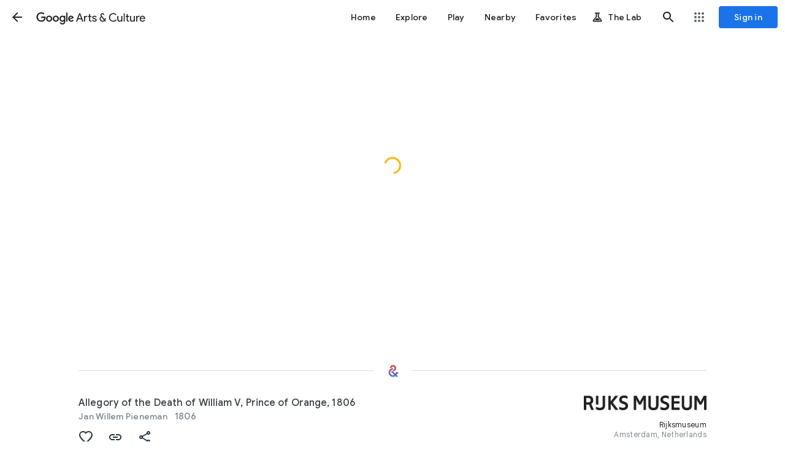

--- FILE ---
content_type: text/html; charset=utf-8
request_url: https://artsandculture.google.com/asset/allegorie-op-de-dood-van-willem-v-prins-van-oranje-1806-pieneman-jan-willem/EQEyg1v5dciBWw
body_size: 235592
content:
<!DOCTYPE html><html lang="en" dir="ltr" class="dR8kac"><head><script nonce="jGiIeWKwmKA18TZMmS9bww">window['ppConfig'] = {productName: '3e06cb6ca16d092b777db202894d164a', deleteIsEnforced:  false , sealIsEnforced:  false , heartbeatRate:  0.5 , periodicReportingRateMillis:  60000.0 , disableAllReporting:  false };(function(){'use strict';function k(a){var b=0;return function(){return b<a.length?{done:!1,value:a[b++]}:{done:!0}}}function l(a){var b=typeof Symbol!="undefined"&&Symbol.iterator&&a[Symbol.iterator];if(b)return b.call(a);if(typeof a.length=="number")return{next:k(a)};throw Error(String(a)+" is not an iterable or ArrayLike");}var m=typeof Object.defineProperties=="function"?Object.defineProperty:function(a,b,c){if(a==Array.prototype||a==Object.prototype)return a;a[b]=c.value;return a};
function n(a){a=["object"==typeof globalThis&&globalThis,a,"object"==typeof window&&window,"object"==typeof self&&self,"object"==typeof global&&global];for(var b=0;b<a.length;++b){var c=a[b];if(c&&c.Math==Math)return c}throw Error("Cannot find global object");}var p=n(this);function q(a,b){if(b)a:{var c=p;a=a.split(".");for(var d=0;d<a.length-1;d++){var e=a[d];if(!(e in c))break a;c=c[e]}a=a[a.length-1];d=c[a];b=b(d);b!=d&&b!=null&&m(c,a,{configurable:!0,writable:!0,value:b})}}
q("Object.is",function(a){return a?a:function(b,c){return b===c?b!==0||1/b===1/c:b!==b&&c!==c}});q("Array.prototype.includes",function(a){return a?a:function(b,c){var d=this;d instanceof String&&(d=String(d));var e=d.length;c=c||0;for(c<0&&(c=Math.max(c+e,0));c<e;c++){var f=d[c];if(f===b||Object.is(f,b))return!0}return!1}});
q("String.prototype.includes",function(a){return a?a:function(b,c){if(this==null)throw new TypeError("The 'this' value for String.prototype.includes must not be null or undefined");if(b instanceof RegExp)throw new TypeError("First argument to String.prototype.includes must not be a regular expression");return this.indexOf(b,c||0)!==-1}});function r(a,b,c){a("https://csp.withgoogle.com/csp/proto/"+encodeURIComponent(b),JSON.stringify(c))}function t(){var a;if((a=window.ppConfig)==null?0:a.disableAllReporting)return function(){};var b,c,d,e;return(e=(b=window)==null?void 0:(c=b.navigator)==null?void 0:(d=c.sendBeacon)==null?void 0:d.bind(navigator))!=null?e:u}function u(a,b){var c=new XMLHttpRequest;c.open("POST",a);c.send(b)}
function v(){var a=(w=Object.prototype)==null?void 0:w.__lookupGetter__("__proto__"),b=x,c=y;return function(){var d=a.call(this),e,f,g,h;r(c,b,{type:"ACCESS_GET",origin:(f=window.location.origin)!=null?f:"unknown",report:{className:(g=d==null?void 0:(e=d.constructor)==null?void 0:e.name)!=null?g:"unknown",stackTrace:(h=Error().stack)!=null?h:"unknown"}});return d}}
function z(){var a=(A=Object.prototype)==null?void 0:A.__lookupSetter__("__proto__"),b=x,c=y;return function(d){d=a.call(this,d);var e,f,g,h;r(c,b,{type:"ACCESS_SET",origin:(f=window.location.origin)!=null?f:"unknown",report:{className:(g=d==null?void 0:(e=d.constructor)==null?void 0:e.name)!=null?g:"unknown",stackTrace:(h=Error().stack)!=null?h:"unknown"}});return d}}function B(a,b){C(a.productName,b);setInterval(function(){C(a.productName,b)},a.periodicReportingRateMillis)}
var D="constructor __defineGetter__ __defineSetter__ hasOwnProperty __lookupGetter__ __lookupSetter__ isPrototypeOf propertyIsEnumerable toString valueOf __proto__ toLocaleString x_ngfn_x".split(" "),E=D.concat,F=navigator.userAgent.match(/Firefox\/([0-9]+)\./),G=(!F||F.length<2?0:Number(F[1])<75)?["toSource"]:[],H;if(G instanceof Array)H=G;else{for(var I=l(G),J,K=[];!(J=I.next()).done;)K.push(J.value);H=K}var L=E.call(D,H),M=[];
function C(a,b){for(var c=[],d=l(Object.getOwnPropertyNames(Object.prototype)),e=d.next();!e.done;e=d.next())e=e.value,L.includes(e)||M.includes(e)||c.push(e);e=Object.prototype;d=[];for(var f=0;f<c.length;f++){var g=c[f];d[f]={name:g,descriptor:Object.getOwnPropertyDescriptor(Object.prototype,g),type:typeof e[g]}}if(d.length!==0){c=l(d);for(e=c.next();!e.done;e=c.next())M.push(e.value.name);var h;r(b,a,{type:"SEAL",origin:(h=window.location.origin)!=null?h:"unknown",report:{blockers:d}})}};var N=Math.random(),O=t(),P=window.ppConfig;P&&(P.disableAllReporting||P.deleteIsEnforced&&P.sealIsEnforced||N<P.heartbeatRate&&r(O,P.productName,{origin:window.location.origin,type:"HEARTBEAT"}));var y=t(),Q=window.ppConfig;if(Q)if(Q.deleteIsEnforced)delete Object.prototype.__proto__;else if(!Q.disableAllReporting){var x=Q.productName;try{var w,A;Object.defineProperty(Object.prototype,"__proto__",{enumerable:!1,get:v(),set:z()})}catch(a){}}
(function(){var a=t(),b=window.ppConfig;b&&(b.sealIsEnforced?Object.seal(Object.prototype):b.disableAllReporting||(document.readyState!=="loading"?B(b,a):document.addEventListener("DOMContentLoaded",function(){B(b,a)})))})();}).call(this);
</script><meta charset="utf-8"><meta name="viewport" content="initial-scale=1, width=device-width, user-scalable=no, shrink-to-fit=no"><meta name="apple-itunes-app" content="app-id=1050970557"><meta name="apple-mobile-web-app-title" content="Google Arts &amp; Culture"><meta name="application-name" content="Google Arts &amp; Culture"><meta name="google" content="notranslate"><meta name="mobile-web-app-capable" content="yes"><meta name="theme-color" content="#ffffff"><link rel="apple-touch-icon" sizes="180x180" href="//www.gstatic.com/culturalinstitute/stella/apple-touch-icon-180x180-v1.png"><link rel="icon" type="image/png" href="//www.gstatic.com/culturalinstitute/stella/android-chrome-192x192-v1.png" sizes="192x192"><link rel="shortcut icon" href="//www.gstatic.com/culturalinstitute/stella/favicon.ico"><link rel="icon" type="image/png" href="//www.gstatic.com/culturalinstitute/stella/favicon-16x16-v1.png" sizes="16x16"><link rel="icon" type="image/png" href="//www.gstatic.com/culturalinstitute/stella/favicon-32x32-v1.png" sizes="32x32"><link rel="manifest" href="//www.gstatic.com/culturalinstitute/stella/manifest-v5.json"><script nonce="jGiIeWKwmKA18TZMmS9bww">
      if (window['performance'] && window.performance.mark) {
        window.performance.mark('__loading_start__');
      } else {
        window['__loading_start__'] = Date.now();
      }
    </script><title>Allegory of the Death of William V, Prince of Orange, 1806 - Pieneman, Jan Willem — Google Arts &amp; Culture</title><meta name="description" content="Google Arts &amp; Culture features content from over 2000 leading museums and archives who have partnered with the Google Cultural Institute to bring the world&#39;s treasures online."><meta property="og:title" content="Allegory of the Death of William V, Prince of Orange, 1806 - Pieneman, Jan Willem - Google Arts &amp; Culture"><meta property="og:description" content="Google Arts &amp; Culture features content from over 2000 leading museums and archives who have partnered with the Google Cultural Institute to bring the world&#39;s treasures online."><meta property="og:image" content="https://lh3.googleusercontent.com/ci/AL18g_RR2RMb-gWnv4VHnJZmtRAbPN2Mphr54_IVbyJJ2jaBRG4g2pqnhdIi-nwuKOTFq1pwJVYLjLs"><meta property="og:locale" content="en"><meta property="og:url" content="https://artsandculture.google.com/asset/allegory-of-the-death-of-william-v-prince-of-orange-1806-pieneman-jan-willem/EQEyg1v5dciBWw"><meta property="og:site_name" content="Google Arts &amp; Culture"><meta property="og:type" content="article"><meta property="twitter:card" content="summary_large_image"><meta property="twitter:site" content="@googlearts"><script type="application/ld+json" nonce="jGiIeWKwmKA18TZMmS9bww">[{"@context":"http://schema.googleapis.com","@type":"CreativeWork","name":"Allegory of the Death of William V, Prince of Orange, 1806 - Pieneman, Jan Willem","author":"Pieneman, Jan Willem","url":"https://artsandculture.google.com/asset/allegory-of-the-death-of-william-v-prince-of-orange-1806-pieneman-jan-willem/EQEyg1v5dciBWw","thumbnailUrl":"https://lh3.googleusercontent.com/ci/AL18g_RR2RMb-gWnv4VHnJZmtRAbPN2Mphr54_IVbyJJ2jaBRG4g2pqnhdIi-nwuKOTFq1pwJVYLjLs\u003ds1200","publisher":{"@type":"Organization","name":"Google Arts \u0026 Culture","logo":"https://www.gstatic.com/culturalinstitute/stella/android-chrome-192x192-v1.png","url":"https://artsandculture.google.com"},"inLanguage":"en","image":{"@type":"ImageObject","contentUrl":"https://lh3.googleusercontent.com/ci/AL18g_RR2RMb-gWnv4VHnJZmtRAbPN2Mphr54_IVbyJJ2jaBRG4g2pqnhdIi-nwuKOTFq1pwJVYLjLs\u003ds1200","width":925.0,"height":1200.0}},{"@context":"http://schema.googleapis.com","@type":"ARArtifact","arTarget":{"@type":"ARImageTarget","name":"Allegory of the Death of William V, Prince of Orange, 1806 - Pieneman, Jan Willem","image":"https://lh3.googleusercontent.com/ci/AL18g_RR2RMb-gWnv4VHnJZmtRAbPN2Mphr54_IVbyJJ2jaBRG4g2pqnhdIi-nwuKOTFq1pwJVYLjLs\u003ds1200"},"arContent":{"@type":"WebPage","name":"Allegory of the Death of William V, Prince of Orange, 1806 - Pieneman, Jan Willem","image":"https://lh3.googleusercontent.com/ci/AL18g_RR2RMb-gWnv4VHnJZmtRAbPN2Mphr54_IVbyJJ2jaBRG4g2pqnhdIi-nwuKOTFq1pwJVYLjLs\u003ds1200","url":"https://artsandculture.google.com/asset/allegory-of-the-death-of-william-v-prince-of-orange-1806-pieneman-jan-willem/EQEyg1v5dciBWw","publisher":{"@type":"Organization","name":"Google Arts \u0026 Culture","logo":"https://www.gstatic.com/culturalinstitute/stella/android-chrome-192x192-v1.png","url":"https://artsandculture.google.com"}}}]</script><link rel="alternate" hreflang="en" href="https://artsandculture.google.com/asset/allegory-of-the-death-of-william-v-prince-of-orange-1806-pieneman-jan-willem/EQEyg1v5dciBWw?hl=en"/><link rel="alternate" hreflang="nl" href="https://artsandculture.google.com/asset/allegory-of-the-death-of-william-v-prince-of-orange-1806-pieneman-jan-willem/EQEyg1v5dciBWw?hl=nl"/><link rel="alternate" hreflang="x-default" href="https://artsandculture.google.com/asset/allegory-of-the-death-of-william-v-prince-of-orange-1806-pieneman-jan-willem/EQEyg1v5dciBWw?hl=en"/><base href="/"/><script nonce="jGiIeWKwmKA18TZMmS9bww">window.IJ_values = ['','','', false , false , false ,'', false ,'https:\/\/accounts.google.com\/ServiceLogin?continue\x3dhttps:\/\/artsandculture.google.com\/asset\/allegorie-op-de-dood-van-willem-v-prins-van-oranje-1806-pieneman-jan-willem\/EQEyg1v5dciBWw\x26hl\x3den', 18.0 , false , false ,'en', false , false , false , false , false ,'https:\/\/artsandculture.google.com\/','https:\/\/artsandculture.google.com', false , false ,'quarterly', false , false , false , false , 0.0 , false , 1.76863819089E12 , false , false ,'','UA-29069524-9', true ,'r3DbDkdAb0dnUu27E7H0TANfWEvw', false , false ,'\/project\/games', false , false , false , false , true , true , false , false , false ,'G-ZQ88G555MP', false , false , false , true , false , true , true , true , false , false , false , false , false , false , true , true , true , true , true , true , true , false , false , true , true ]; window.__EV__ = {}; window.__EV__['iLCyyc'] =  true ; window.__EV__['HKpMxc'] =  false ; window.__EV__['t9Td3b'] =  true ; window.__EV__['myymof'] =  false ; window.__EV__['s1ehbf'] =  false ; window.__EV__['XIrRlb'] =  true ; window.__EV__['BI5Eub'] =  false ; window.__EV__['VDuos'] =  false ; window.__EV__['gra92d'] =  true ; window.__EV__['FuFeob'] =  true ; window.__EV__['sRpdTb'] =  true ; window.__EV__['e060af'] =  true ; window.__EV__['Ykuhnb'] =  true ; window.__EV__['DgGnG'] =  false ; window.__EV__['FYykqb'] =  true ;</script><script nonce="jGiIeWKwmKA18TZMmS9bww">window.INIT_data = {};window.INIT_data['Asset:9fd88465-5d8a-474c-aea2-38ad84f6c58b'] = ["stella.ap","Asset:9fd88465-5d8a-474c-aea2-38ad84f6c58b",["stella.av","EQEyg1v5dciBWw","Allegory of the Death of William V, Prince of Orange, 1806","1806","//lh3.googleusercontent.com/ci/AL18g_RR2RMb-gWnv4VHnJZmtRAbPN2Mphr54_IVbyJJ2jaBRG4g2pqnhdIi-nwuKOTFq1pwJVYLjLs",null,["Pieneman, Jan Willem",[["stella.common.cobject","Jan Willem Pieneman","30 items","//lh3.googleusercontent.com/ci/AL18g_R7Y1Weh4oeJmd25GcyCybwa-N_6Wj0LPWSZfqVRSx1PYycdbbsbn6s3rgWtpQydk4K6WqWZhvx","/entity/jan-willem-pieneman/m03m4sjp?categoryId\u003dartist",3,null,null,null,null,null,null,null,null,null,null,null,null,null,null,null,[6,"/m/03m4sjp"],null,null,["/m/03m4sjp"]]]],["stella.common.cobject","Rijksmuseum","The Rijksmuseum is the museum of the Netherlands. Its world-famous masterworks from the Dutch Golden Age include the Milkmaid by Vermeer and Rembrandt's Night Watch. The Rijksmuseum itself is also a masterpiece. The collection is presented in a stunning building with amazing interior design. In 80 galleries 8,000 objects tell the story of 800 years of Dutch art and history, from the Middle Ages to Mondrian. Every year, over 2.5 million visitors travel through the ages and experience a feeling of beauty and sense of time.","//lh3.googleusercontent.com/ci/AL18g_RW-jDVVLHvsk06X8w1tlKyoMSvgIYa-Ko1o1BhSPxig-pKrTiivoIQj5movg0HlkSqB37eg5Y2","/partner/rijksmuseum",4,null,null,null,null,null,null,null,null,[null,null,"https://www.google.com/maps/dir//Museumstraat+1%0A1071+XX+Amsterdam%0ANetherlands/data\u003d!4m8!4m7!1m0!1m5!1m1!1s0x47c609eec1bb16e5:0xd54373ae6a408585!2m2!1d4.8852188!2d52.3599976?hl\u003den\u0026gl\u003dUS","http://www.rijksmuseum.nl/","Museumstraat 1\n1071 XX Amsterdam\nNetherlands",52.3599976,4.8852188000000005,"Amsterdam, Netherlands",null,null,null,["//lh3.googleusercontent.com/ci/AL18g_RCXVHCzSkLkMoXEnje0hBnvIMwPXSykIlWEF4AA9E-5CkkMCI4AuccpkEmFwwNQBcWindW95ly\u003dfcrop64\u003d1,00000000ffffff28",0,0,1],"/partner/rijksmuseum"],null,null,null,null,null,null,[5,"169086128"]],"//lh3.googleusercontent.com/ci/AL18g_RR2RMb-gWnv4VHnJZmtRAbPN2Mphr54_IVbyJJ2jaBRG4g2pqnhdIi-nwuKOTFq1pwJVYLjLs","g5s4U7UHpSeuaaX0dfF93wgwS0o",0.77093023,0,[["Title",[["Allegory of the Death of William V, Prince of Orange, 1806",null,[null,"Allegory of the Death of William V, Prince of Orange, 1806"]]],0],["Creator",[["Pieneman, Jan Willem",null,[null,"\u003ca href\u003d\"/entity/m03m4sjp\" data-gacategory\u003d\"annotation\" data-gaaction\u003d\"clicked\" data-galabel\u003d\"assetpage_injected_link_v1\"\u003ePieneman, Jan Willem\u003c/a\u003e"]]],0],["Date Created",[["1806"]],0],["Physical Dimensions",[["paneel"]],0],["Subject Keywords",[["historiestuk"],["Koninklijk Huis"],["Willem V (prins van Oranje-Nassau)",null,[null,"\u003ca href\u003d\"/entity/m0jvct\" data-gacategory\u003d\"annotation\" data-gaaction\u003d\"clicked\" data-galabel\u003d\"assetpage_injected_link_v1\"\u003eWillem V (prins van Oranje-Nassau\u003c/a\u003e)"]]],0],["Rights",[["http://creativecommons.org/publicdomain/mark/1.0/"]],0]],[["stella.common.cobject","Triumvirate Assuming Power in the Name of the Prince of Orange, 21 November 1813","By same artist","//lh3.googleusercontent.com/ci/AL18g_QYB-yM1ofn5fY1Tu5aL7Z3gvMiNDWKKHcXYyenSeK9yrQUcNDzqAJaalFtXoK4iTZ1pviBNWNR","/asset/triumvirate-assuming-power-in-the-name-of-the-prince-of-orange-21-november-1813-pieneman-jan-willem/igGdhLHdZ64JrA",8,null,null,"#433525",null,["igGdhLHdZ64JrA",1.2321341,null,null,null,4,null,null,null,"2500,2029,1285,1413,733,882,995,1125,764,915,2235,2348,768,900,2077,2215,729,886,458,580,804,946,1779,1921,729,894,329,440,816,944,812,953,935,1098,1137,1246,770,896,1666,2089,693,1841,1115,1614,695,1825,710,1158,928,1824",0,null,"Rijksmuseum"],null,null,null,null,null,null,null,null,null,null,[1,"igGdhLHdZ64JrA"],[null,["assetpage_ribbon","asset/SAME_CREATOR","igGdhLHdZ64JrA",0]]],["stella.common.cobject","Suicide of Queen Dido","Created around the same time","//lh3.googleusercontent.com/ci/AL18g_SDIoHc4RjWgkmmDiePncuP4HFjmspsr5WpbGU1A0LxB4XoaB0Rjuojv2nobUFdup6rIOPNdrws","/asset/suicide-of-queen-dido-anoniem/KQFkPjt7-wmJ-A",8,null,null,"#34302b",null,["KQFkPjt7-wmJ-A",0.71879756,null,null,null,10,null,null,null,"1889,2628,1273,1500,492,756,207,1807,280,2527",0,null,"Rijksmuseum"],null,null,null,null,null,null,null,null,null,null,[1,"KQFkPjt7-wmJ-A"],[null,["assetpage_ribbon","asset/SIMILAR_CREATION_DATE","KQFkPjt7-wmJ-A",1]]],["stella.common.cobject","The Prince of Orange at Quatre Bras, 16 June 1815","Uses same medium","//lh3.googleusercontent.com/ci/AL18g_SZrwWvT4DyRML5QsLTyM5s2YnGiERn-gYrV24rqx_nHHLZTpnYpGVVUUnHZ6Ezt6u3mR-RIKp_","/asset/the-prince-of-orange-at-quatre-bras-16-june-1815-pieneman-jan-willem/JgF31MRmduo6ug",8,null,null,"#1e1710",null,["JgF31MRmduo6ug",1.396648,null,null,null,7,null,null,null,"2500,1790,963,1096,808,912,865,1195,808,1324",0,null,"Rijksmuseum"],null,null,null,null,null,null,null,null,null,null,[1,"JgF31MRmduo6ug"],[null,["assetpage_ribbon","asset/SAME_MEDIUM","JgF31MRmduo6ug",2]]],["stella.common.cobject","Allegory of Peace","Visually similar work","//lh3.googleusercontent.com/ci/AL18g_Spf968qlrwxpToOjJRm66jDEYBV2hW7ypJuSz_DXFIf4nBPo6J1MoyfcdqawLbKKfvsqT2r1o","/asset/allegory-of-peace-lievens-jan/pwH7wfZkANWoaw",8,null,null,"#3b2d1a",null,["pwH7wfZkANWoaw",0.9476,null,null,null,11,null,null,null,"2369,2500,1129,1357,639,905,970,1092,360,500,1854,1992,1314,1473,1662,1859,537,767,1562,1738,454,659,756,903,1531,1700,185,390,802,1040,758,986,641,905,1680,2348,1173,2486,915,1619,556,2196",0,null,"Rijksmuseum"],null,null,null,null,null,null,null,null,null,null,[1,"pwH7wfZkANWoaw"],[null,["assetpage_ribbon","asset/VISUALLY_SIMILAR","pwH7wfZkANWoaw",3]]],["stella.common.cobject","Portrait of William IV, Prince of Orange","Uses same medium","//lh3.googleusercontent.com/ci/AL18g_TC_V-rR-2v87oE9k5H4OshAH_0UHvLFGiKLbF8MBqXZ1ULPaCle9N8VPaMOUnTGGr8weftEt0","/asset/portrait-of-william-iv-prince-of-orange-anoniem/EQEnurDn2agZkg",8,null,null,"#3d3a32",null,["EQEnurDn2agZkg",0.84612405,null,null,null,7,null,null,null,"2183,2580,722,1422,365,1179",0,null,"Rijksmuseum"],null,null,null,null,null,null,null,null,null,null,[1,"EQEnurDn2agZkg"],[null,["assetpage_ribbon","asset/SAME_MEDIUM","EQEnurDn2agZkg",4]]],["stella.common.cobject","Four Generations of the Princes of Orange: William I, Maurice and Frederick Henry, William II and William III","From same collection","//lh3.googleusercontent.com/ci/AL18g_Qh-vCruEUZ311Y3u0H6qclJqKBb2rbGOYxuroX95AvWkle_EMhPGN2CXAyHL0UpyIj5_GUBo4","/asset/four-generations-of-the-princes-of-orange-william-i-maurice-and-frederick-henry-william-ii-and-william-iii-nason-pieter/8AGYyy5N8dgb0A",8,null,null,"#171b1a",null,["8AGYyy5N8dgb0A",0.83294755,null,null,null,2,null,null,null,"2159,2592,75,311,835,1109,1321,1579,427,726,1844,2011,855,1176,1874,2099,771,1031,438,689,460,750,725,942,816,1068,1101,1794,404,2462,1720,2135,855,2457",0,null,"Rijksmuseum"],null,null,null,null,null,null,null,null,null,null,[1,"8AGYyy5N8dgb0A"],[null,["assetpage_ribbon","asset/SAME_COLLECTION","8AGYyy5N8dgb0A",5]]],["stella.common.cobject","Allegory of Peace","Visually similar work","//lh3.googleusercontent.com/ci/AL18g_RI0I5bRjcySywYQSqXzpq_X0Q2I9-d_JsHCMVusMPULxBnmKMdTPpJrZ60Q1ScHZrhlGG0MnWy","/asset/allegory-of-peace-kessel-b-van/sgFGi8ucN5rgzQ",8,null,null,"#1c1917",null,["sgFGi8ucN5rgzQ",1.317176,null,null,null,11,null,null,null,"2500,1898,533,632,766,882,847,1060,247,490,1808,1944,318,478,1279,1392,129,259,1058,1217,191,376,1241,1386,485,651,401,750,723,1520,688,1220,247,1462",0,null,"Rijksmuseum"],null,null,null,null,null,null,null,null,null,null,[1,"sgFGi8ucN5rgzQ"],[null,["assetpage_ribbon","asset/VISUALLY_SIMILAR","sgFGi8ucN5rgzQ",6]]]],null,["Allegory of the Death of William V, Prince of Orange, 1806 - Pieneman, Jan Willem",null,"https://artsandculture.google.com/asset/allegory-of-the-death-of-william-v-prince-of-orange-1806-pieneman-jan-willem/EQEyg1v5dciBWw",["https://lh3.googleusercontent.com/ci/AL18g_RR2RMb-gWnv4VHnJZmtRAbPN2Mphr54_IVbyJJ2jaBRG4g2pqnhdIi-nwuKOTFq1pwJVYLjLs"],"en","Google Arts \u0026 Culture",[null,null,null,null,null,"[{\"@context\":\"http://schema.googleapis.com\",\"@type\":\"CreativeWork\",\"name\":\"Allegory of the Death of William V, Prince of Orange, 1806 - Pieneman, Jan Willem\",\"author\":\"Pieneman, Jan Willem\",\"url\":\"https://artsandculture.google.com/asset/allegory-of-the-death-of-william-v-prince-of-orange-1806-pieneman-jan-willem/EQEyg1v5dciBWw\",\"thumbnailUrl\":\"https://lh3.googleusercontent.com/ci/AL18g_RR2RMb-gWnv4VHnJZmtRAbPN2Mphr54_IVbyJJ2jaBRG4g2pqnhdIi-nwuKOTFq1pwJVYLjLs\\u003ds1200\",\"publisher\":{\"@type\":\"Organization\",\"name\":\"Google Arts \\u0026 Culture\",\"logo\":\"https://www.gstatic.com/culturalinstitute/stella/android-chrome-192x192-v1.png\",\"url\":\"https://artsandculture.google.com\"},\"inLanguage\":\"en\",\"image\":{\"@type\":\"ImageObject\",\"contentUrl\":\"https://lh3.googleusercontent.com/ci/AL18g_RR2RMb-gWnv4VHnJZmtRAbPN2Mphr54_IVbyJJ2jaBRG4g2pqnhdIi-nwuKOTFq1pwJVYLjLs\\u003ds1200\",\"width\":925.0,\"height\":1200.0}},{\"@context\":\"http://schema.googleapis.com\",\"@type\":\"ARArtifact\",\"arTarget\":{\"@type\":\"ARImageTarget\",\"name\":\"Allegory of the Death of William V, Prince of Orange, 1806 - Pieneman, Jan Willem\",\"image\":\"https://lh3.googleusercontent.com/ci/AL18g_RR2RMb-gWnv4VHnJZmtRAbPN2Mphr54_IVbyJJ2jaBRG4g2pqnhdIi-nwuKOTFq1pwJVYLjLs\\u003ds1200\"},\"arContent\":{\"@type\":\"WebPage\",\"name\":\"Allegory of the Death of William V, Prince of Orange, 1806 - Pieneman, Jan Willem\",\"image\":\"https://lh3.googleusercontent.com/ci/AL18g_RR2RMb-gWnv4VHnJZmtRAbPN2Mphr54_IVbyJJ2jaBRG4g2pqnhdIi-nwuKOTFq1pwJVYLjLs\\u003ds1200\",\"url\":\"https://artsandculture.google.com/asset/allegory-of-the-death-of-william-v-prince-of-orange-1806-pieneman-jan-willem/EQEyg1v5dciBWw\",\"publisher\":{\"@type\":\"Organization\",\"name\":\"Google Arts \\u0026 Culture\",\"logo\":\"https://www.gstatic.com/culturalinstitute/stella/android-chrome-192x192-v1.png\",\"url\":\"https://artsandculture.google.com\"}}}]"],[["https://artsandculture.google.com/asset/allegory-of-the-death-of-william-v-prince-of-orange-1806-pieneman-jan-willem/EQEyg1v5dciBWw?hl\u003den","en"],["https://artsandculture.google.com/asset/allegory-of-the-death-of-william-v-prince-of-orange-1806-pieneman-jan-willem/EQEyg1v5dciBWw?hl\u003dnl","nl"],["https://artsandculture.google.com/asset/allegory-of-the-death-of-william-v-prince-of-orange-1806-pieneman-jan-willem/EQEyg1v5dciBWw?hl\u003den","x-default"]]],null,null,["stella.pr","AssetQuery:b2c66b82-2029-405e-9432-b93603d72859"],null,[[[169086128]]],[["stella.common.cobject","Jan Willem Pieneman","30 items","//lh3.googleusercontent.com/ci/AL18g_R7Y1Weh4oeJmd25GcyCybwa-N_6Wj0LPWSZfqVRSx1PYycdbbsbn6s3rgWtpQydk4K6WqWZhvx","/entity/jan-willem-pieneman/m03m4sjp?categoryId\u003dartist",3,null,"/m/03m4sjp",null,null,null,null,null,null,null,null,null,null,null,null,null,[6,"/m/03m4sjp"],[null,["assetpage_chips","entity/ARTIST","/m/03m4sjp",0]],null,["/m/03m4sjp"]],["stella.common.cobject","Marble","2,335 items","//lh3.googleusercontent.com/ci/AL18g_TuzO-ux9wfV4KmsUeh2I4DCJrC6ak31I2XZBiNoTAAU4cRpkOmmoU_0I3wnUcNBwCiRRrIGs0","/entity/marble/m04tdh?categoryId\u003dtopic",33,null,"/m/04tdh",null,null,null,null,null,null,null,null,null,null,null,null,null,[6,"/m/04tdh"],[null,["assetpage_chips","entity/USER_INTEREST","/m/04tdh",1]],null,["/m/04tdh"]],["stella.common.cobject","Oil paint","96,714 items","//lh3.googleusercontent.com/ci/AL18g_SKHDJ0DWAEr4X4CcICLJg3IFpcvwzm7MI_ab2LgZhz_lUINS6iKOWpNmKXkTgAZM6jap2QJQqE","/entity/oil-paint/m031cgw?categoryId\u003dmedium",12,null,"/m/031cgw",null,null,null,null,null,null,null,null,null,null,null,null,null,[6,"/m/031cgw"],[null,["assetpage_chips","entity/ART_MEDIUM","/m/031cgw",2]],null,["/m/031cgw"]],["stella.common.cobject","Rock","164,339 items","//lh3.googleusercontent.com/ci/AL18g_TUzudHk4afLzWb4dCdenJ-lZRcvtNTHuJ2VyTro_mlFfSkuV8EcFLJTYJVhnD2IsBiiEdO_SSN","/entity/rock/m01cbzq?categoryId\u003dmedium",12,null,"/m/01cbzq",null,null,null,null,null,null,null,null,null,null,null,null,null,[6,"/m/01cbzq"],[null,["assetpage_chips","entity/ART_MEDIUM","/m/01cbzq",3]],null,["/m/01cbzq"]],["stella.common.cobject","William V, Prince of Orange","556 items","//lh3.googleusercontent.com/ci/AL18g_Q4Ef1T7VWain2c3D81TLCvIQ7tSpJb0VaBBnLKNBPOnMPpDHjzQgQkyyw1UOzINYFzwQsUWls","/entity/william-v-prince-of-orange/m0jvct?categoryId\u003dhistorical-figure",11,null,"/m/0jvct",null,null,null,null,null,null,null,null,null,null,null,null,null,[6,"/m/0jvct"],[null,["assetpage_chips","entity/HISTORICAL_FIGURE","/m/0jvct",4]],null,["/m/0jvct"]]],[null,"Allegory of the Death of William V, Prince of Orange, 1806"],null,null,"403220",null,1,null,null,null,null,0,0,null,null,null,null,null,null,"AssetView:1f4622b2-8e87-45d9-9f6a-a25b8fe15c36",null,null,null,null,null,null,null,1,1,0,1,null,null,0],null,null,[[[["visual-arts",[["gac.oi","Van Gogh's Vibrant Wheat Fields (Auvers, France)","Van Gogh's \"Green Wheat Fields, Auvers\" captures the vibrant countryside of northern France, where he found peace and inspiration after his time in the south.","//lh3.googleusercontent.com/ci/AL18g_Ru5uscD5sYS8CXQQJiKHlNOLchyvW3i0IFb_Z63Z_-e3RuCcQyD9TYs-VD7vu0Ch8t6YF9sw","/asset/green-wheat-fields-auvers/EQEK8tVXdwAFpw",null,"#e5e6dc",8,[null,null,1,"EQEK8tVXdwAFpw"],null,1.2741657,null,null,null,"16266,12766,255,16011,7164,12766",0],["gac.oi","Seaweed: From Management to Artistic Inspiration","Seaweed, an abstract painter born in 1947, found her artistic identity after a career in management.","//lh3.googleusercontent.com/ci/AL18g_TinNlVE3nXblWQO4ias-6H-RT9PpSyQpBGhD6eXvmvpMgniXCz5__JnpdgCpgFSKw6ZPIs9g","/asset/seaweed/KQHAS1Dvivk2uQ",null,"#7c7655",8,[null,null,1,"KQHAS1Dvivk2uQ"],null,1.5031847,null,null,null,null,0],["gac.oi","Twilight Garden in the Cotswolds","This painting captures the magical moment of dusk in a Cotswolds garden, with children lighting Japanese lanterns.","//lh3.googleusercontent.com/ci/AL18g_SoAj8B40iaamHWHMx6_IsXcRh7RpAzlO11GELlysocpM_LKKsNLw5GdqXCp5NvNRPbVFe4EQw","/asset/carnation-lily-lily-rose/lAGrEoFGzGZEEQ",null,"#273235",8,[null,null,1,"lAGrEoFGzGZEEQ"],null,0.8851675,null,null,null,"3330,3762,1272,1696,829,1294,2318,2743,727,1214,954,2014,829,3150,2001,3061,727,3157",0]],"Visual arts"],["crafts",[["gac.oi",null,null,"//lh3.googleusercontent.com/ci/AL18g_QLVBQuFpVbJtohd4Dttf_iiP-7s87oGITsMgcBxyNdvDVgyP_Iag2Zn9xxc4-KXXsk1SlR7559","/asset/bowl/kQHjgYPi545PbQ",null,"#989597",8,[null,null,1,"kQHjgYPi545PbQ"],null,1.3885041,null,null,null,"2005,1444,48,1908,61,1354",0],["gac.oi","Intricate Moroccan Leather Embroidery","The intricate patterns on Moroccan leather goods were once used to identify the artisan and the owner of the bag.","//lh3.googleusercontent.com/ci/AL18g_TQFIsO3CgOl2Z46KE2LeR77Tly_3q6AWfyBX3uMcwMqG37gWNTKyB95QzEhMh9kMraJwx279c","/asset/imprinting-on-the-leather/MwG0I23UUicQ2Q",null,"#131212",8,[null,null,1,"MwG0I23UUicQ2Q"],null,1.3282695,null,null,null,"2011,1514,754,1465,5,300,221,1998,5,1478",0],["gac.oi","Tīvaevae: Vibrant Quilts of the Cook Islands","These vibrant quilts, known as Tīvaevae, are a cherished tradition in the Cook Islands, gifted at weddings, funerals, and other significant events.","//lh3.googleusercontent.com/ci/AL18g_RLeOS1fwKgRFAqAlcy35CuNH2Nohs1KycW9Vs-tKiJRyoFfTOgu1bpvgX6fX6n07lPJ73Xi1U","/asset/tīvaevae-ta’ōrei-patch-work-quilt/9AHdocbIYZza7A",null,"#dcc5ae",8,[null,null,1,"9AHdocbIYZza7A"],null,1.2837255,null,null,null,null,0]],"Crafts"],["fashion",[["gac.oi",null,null,"//lh3.googleusercontent.com/ci/AL18g_QfhVmWpWKujW7sC9LdPzEDtXKnNJw7Ya4zoUdZz0fIxOwhi9P0rshn-jnDsGwqCbj_erkLWP0","/asset/dress/lAFQrmxEEQp9EA",null,null,8,[null,null,1,"lAFQrmxEEQp9EA"],null,0.8,null,null,null,"3200,4000,832,2752,840,3440",0],["gac.oi","Extravagant Fashion of Napoleon III's France","This 1860s evening dress features a massive skirt measuring 470cm in circumference, emphasizing the wearer's back side.","//lh3.googleusercontent.com/ci/AL18g_TrimH4MIDsz38ChIi7sBij22Fsoe52JEHVUGoFLdnwDMh-tDNIKk9SdW5cuz-s9gtR7Mktrio","/asset/evening-dress/KAFV7ruq57NJMQ",null,"#ebe8eb",8,[null,null,1,"KAFV7ruq57NJMQ"],null,0.7688365,null,null,null,null,0],["gac.oi","Fashion Through the Ages: Renaissance to Romanticism","The Renaissance saw a focus on displaying wealth through elaborate fabrics and accessories, with men even wearing codpieces to enhance their masculinity.","//lh3.googleusercontent.com/ci/AL18g_SPxkxDsh-AYP22B6tgFfiwsVpvKui1OjqoTZRR-ocHENzuW0FgPKlkU8peXntA3QR_HiVW6g","/asset/gown/owGyqTg53jgv_Q",null,"#2d2c2e",8,[null,null,1,"owGyqTg53jgv_Q"],null,0.67941177,null,null,null,"2772,4080,1689,2096,560,1523",0]],"Fashion"],["food",[["gac.oi",null,null,"//lh3.googleusercontent.com/ci/AL18g_QY4pgjJaKlKKjqnmgjUXYP2rmfFbAG284V0eFa98W1cIL-zO3K_GTd5AKh-oV_MX8UICqgSFUR","/asset/tomato-grilled/6AE4UeCn0ItHBg",null,"#f3f2f3",8,[null,null,1,"6AE4UeCn0ItHBg"],null,1.400071,null,null,null,null,0],["gac.oi","Basic Tastes: From Survival to Savory","This sense of taste helps us avoid danger by detecting sourness in unripe fruit or bitterness in poisonous alkaloids.","//lh3.googleusercontent.com/ci/AL18g_SyanvTtbxTUzZjMytsaKwshiwRr0gkaxgXqeI0XB-AVyg5FPt8g20mnSFrLLvCRLikqKnS3Us","/asset/common-examples-of-foods-taste-substances-for-each-of-the-basic-tastes/7AEGyXQTg_DEHA",null,"#fefcfb",8,[null,null,1,"7AEGyXQTg_DEHA"],null,1.1792452,null,null,null,null,0],["gac.oi","Umami Flavors in Traditional Foods Worldwide","Many traditional foods around the world are fermented, dried, or salted, which increases their umami flavor.","//lh3.googleusercontent.com/ci/AL18g_Tdpst7naCivg1glVl3dOyJ1HMbzr9cF33V11crImyQTNaczj4N9nywjjFcHYrBm79WAFoR3KM","/asset/traditional-foods-around-the-world-and-umami/MAF14JIhNxcZ4w",null,null,8,[null,null,1,"MAF14JIhNxcZ4w"],null,1.4030374,null,null,null,null,0]],"Food"],["nature",[["gac.oi",null,null,"//lh3.googleusercontent.com/ci/AL18g_Qk47NoGDY-hMt33sX9U_Uq7DPpbunD9Iu60vzvI7BJirN4jIwf9-rq9y9Xw5B82cvOY-Kj2BU","/asset/tamin-negara-national-park-in-malaysia/4QH0O5mtc-GKtw",null,"#0d110e",8,[null,null,1,"4QH0O5mtc-GKtw"],null,1.5,null,null,null,null,0],["gac.oi","Rare Flora in the Korean DMZ","The DMZ in South Korea is a haven for rare plants, including the beautiful Swertia wilfordii and the endangered Menyanthes trifoliata.","//lh3.googleusercontent.com/ci/AL18g_QgfZaAZZstf02YcFACtvVjdB3kd_hv_ii7LMVX8uQRy_TXPE5BrcYL5awolOCwuJRPnXEfJcs","/asset/RgGqBkQghATmfw",null,"#538719",8,[null,null,1,"RgGqBkQghATmfw"],null,1.3333334,null,null,null,"3648,2736,1129,1742,817,1333,1589,2212,1392,1924",0],["gac.oi","Fragas do Eume: Atlantic Forest Sanctuary","Fragas do Eume is one of the best-preserved coastal Atlantic forests in Europe, spanning over 9,000 hectares.","//lh3.googleusercontent.com/ci/AL18g_TSismyN3yYLT1LPs4XCIVfFnrvXlizoZ5r5UmXSWt3ii7im9bJuF7kBQqANN1HAzCuUpjRex8","/asset/fragas-do-eume/gQEsOY54p0Fs5Q",null,"#09110a",8,[null,null,1,"gQEsOY54p0Fs5Q"],null,1,null,null,null,null,0]],"Nature"],["science-technology",[["gac.oi",null,null,"//lh3.googleusercontent.com/ci/AL18g_Ta-vHsYpJ4TJOrtEKjllshfzCR0SEuJllGifKmB7iaP18UO0BnDUdJ_MsP51q_lTJW1h7X1hQ","/asset/ed-white-performs-the-first-spacewalk/kAHXmH4lWgxHCA",null,"#020209",8,[null,null,1,"kAHXmH4lWgxHCA"],null,0.9948718,null,null,null,"4074,4095,1462,2246,1699,2167,875,2832,1699,4034,1795,2451,1816,2397",0],["gac.oi","India's Railway Heritage (1853-Present)","The first passenger train in India, pulled by locomotives named Sahib, Sultan, and Sindh, ran in 1853 between Bori Bunder and Thane.","//lh3.googleusercontent.com/ci/AL18g_TTGvQpdIYeL0axP6BUAFGAVFf9k4i-TmeYrd0Gm_ZUCSZXVTvO7RLBHzr03vuXAudJnlwpkjQ","/asset/an-old-picture-of-one-of-the-first-locomotives-in-india-journeying-across-the-thane-creek/6gHlET5gJZx11A",null,"#efefef",8,[null,null,1,"6gHlET5gJZx11A"],null,1.6078788,null,null,null,"2653,1650,53,105,640,727,180,276,881,926,15,143,640,1071,109,347,881,1102",0],["gac.oi","NASA's Visualizations: Unveiling the Invisible","The 'Perpetual Ocean' visualization, inspired by Van Gogh's art, reveals the mesmerizing patterns and movements of ocean currents.","//lh3.googleusercontent.com/ci/AL18g_RU1cbtD4iLYsk8rjg_heWND-0A7G16oNpk8oUonFJT-B9Y4JC-kIREFRkTKoYGIxSprBlfv1I","/asset/ocean-current-flows-showing-the-gulf-stream/aQERiBIp7dR87g",null,"#1f3656",8,[null,null,1,"aQERiBIp7dR87g"],null,1.3333334,null,null,null,null,0]],"Science"],["history",[["gac.oi",null,null,"//lh3.googleusercontent.com/ci/AL18g_Tyuhr3QM_K4LVJgZoxiJXLZuXjo3KuY27cIkklQ1_P8zQD3tutInwb-Tlk-QwCeBkZ0Rk1dQ","/asset/nelson-mandela-a-moment/CQGZoo6VC_fByA",null,"#f0f0f0",8,[null,null,1,"CQGZoo6VC_fByA"],null,1.4970059,null,null,null,null,0],["gac.oi","Anubis: Egyptian God of the Afterlife","Anubis, the jackal-headed Egyptian god, was believed to guide souls to the afterlife and protect the dead, as jackals were often seen near tombs.","//lh3.googleusercontent.com/ci/AL18g_TuAxP9BIabq9tuPJCVtt3GhlMRTbtJFbgSHNIwIuH2Kp_mymlovjdFYQEwAC1jDDRc7q03LK4","/asset/page-from-the-book-of-the-dead-of-hunefer/-gFGdB-pjqRpeg",null,"#b39f7a",8,[null,null,1,"-gFGdB-pjqRpeg"],null,2.008032,null,null,null,null,0],["gac.oi","Aztec and Mayan Symbolism in Artifacts","The Sun Stone, a famous Mexican artifact, symbolizes the Aztec conception of time rather than functioning as a calendar.","//lh3.googleusercontent.com/ci/AL18g_Snx4qIVwJS1Oo03dgR7V6oP8dsAPgMNT79CchZvVFp9I5nwLJmhWY8fLDXmBKg2N0kHh3m-Q","/asset/piedra-del-sol/9QF3u2yNtD8ufQ",null,"#7d726b",8,[null,null,1,"9QF3u2yNtD8ufQ"],null,1.0582769,null,null,null,"78576,74249,5833,76663,2017,70834",0]],"History"],["performing-arts",[["gac.oi",null,null,"//lh3.googleusercontent.com/ci/AL18g_SWeG__z4AncqHUELRmRGdAAp8SOkfDaiAypdCVMfFvMFzOFdkz8VsGGB-WAoNZ_hG-wE7D-A","/asset/borderlands/OQEi6WfImro-hw",null,"#1a0899",8,[null,null,1,"OQEi6WfImro-hw"],null,1.503006,null,null,null,"3000,1996,924,1236,339,652,1532,1695,477,668,690,1470,339,1896,1266,1899,264,1874",0],["gac.oi","Gil's Global Music Journey","Gilberto Gil's exile in London led him to explore international music, inspiring his collaborations with artists worldwide.","//lh3.googleusercontent.com/ci/AL18g_QemdTzpM8ufmaYcVrnS_pMN1Tip4XuJffOkmcPYwQKi7NOZ1oPL8VCy6BDh0flhna_JeZlRKQ","/asset/gilberto-gil-pelas-ruas-de-paris-na-época-de-seu-exílio/1AFQodaEh3zFeg",null,"#141115",8,[null,null,1,"1AFQodaEh3zFeg"],null,0.673,null,null,null,"673,1000,401,504,232,351,80,153,349,434,181,249,331,409",0],["gac.oi","Purcell's Musical Legacy: From Baroque to Modern","Purcell's music was inspired by the French court of the \"Sun King\", Louis XIV, during a time of prosperity for the arts.","//lh3.googleusercontent.com/ci/AL18g_QNwJpRIk8f-m_nluXSP1qYugFkdpv_5l_HrudFPVOw6U5P1B9s0sJI3oMuTczz5PIgWEkHBic","/asset/portrait-of-henry-purcell/rwGZPIDK4Kl_1A",null,"#110e15",8,[null,null,1,"rwGZPIDK4Kl_1A"],null,0.66033715,null,null,null,"3721,5635,591,3388,525,3776,146,3585,619,5480",0]],"Performance"],["travel",[["gac.oi",null,null,"//lh3.googleusercontent.com/ci/AL18g_SFQeQSh-HmQsuT1XwhKgJmIqCA57yL7eW2GhjmucD5-u8yPG7HBoRVMFvdVVpTUrlkVF-i2A","/asset/taj-mahal/7QHkbH1IgneKLA",null,"#a1a9af",8,[null,null,1,"7QHkbH1IgneKLA"],null,1.3366174,null,null,null,null,0],["gac.oi","3 Wonders of Jeju Island","The Geomunoreum lava tube system boasts stunning multi-colored carbonate formations adorning its walls, creating a unique visual spectacle.","//lh3.googleusercontent.com/ci/AL18g_Q-oWPvxK1PHzBGz4YD3M8wbFoL1NT1Xcj7G4D7pnwe8Ff_APC-ZDliJI6hU8rJeKtT5wnPPw","/asset/yongcheondonggul-lava-tube/jQHZmAw6UtcArw",null,"#141513",8,[null,null,1,"jQHZmAw6UtcArw"],null,1.504,null,null,null,null,0],["gac.oi","Bolivia's Surreal Salar de Uyuni at Sunset","The vast Salar de Uyuni in Bolivia, the world's largest salt flat, has sustained local communities for centuries through salt production.","//lh3.googleusercontent.com/ci/AL18g_RRvVf9ZbtfLqCVjaLNtTW1RqmcyjAVHCiuLjfxfWCde_A_KfryArGKAyHrjOCr-OwvkXtmQA","/asset/salar-de-uyuni-at-sunset/IwHDL8PNcsbuBg",null,"#4b76a8",8,[null,null,1,"IwHDL8PNcsbuBg"],null,1.5,null,null,null,null,0]],"Travel"],["architecture-design",[["gac.oi",null,null,"//lh3.googleusercontent.com/ci/AL18g_QbkJWPGAjPLItsbRWkmGK_YT0Hk65LDhi7iP2uejQM97NHZLi7OWbKjjR3Skfs5x44c8_cOg","/asset/l-legged-stool/DQGbn5PrV1f__g",null,"#362f37",8,[null,null,1,"DQGbn5PrV1f__g"],null,0.821875,null,null,null,"1315,1600,191,1031,315,1474,791,1025,309,1460",0],["gac.oi","Babylon's Majestic Ishtar Gate","The Ishtar Gate, adorned with vibrant glazed bricks, featured mythical creatures and bulls representing Babylonian gods.","//lh3.googleusercontent.com/ci/AL18g_SYjj9aWsKfRzQis3-Dqh4zy6bfzHJwXVLIfg8bH79peHGyFdmAKIS9UXDWLmadR-4grmqbk9qv","/asset/ishtar-gate-reconstruction-of-the-outer-gate/DwG4vt3_ylapbQ",null,"#3f546e",8,[null,null,1,"DwG4vt3_ylapbQ"],null,1.4423177,null,null,null,null,0],["gac.oi","Maracanã: Football Icon of Rio","The Maracanã Stadium in Rio de Janeiro is a symbol of football and Brazilian culture, known for its circular shape and ability to host massive crowds.","//lh3.googleusercontent.com/ci/AL18g_Smxc9QeA4uCEPOB4hdnKug9q2-3EezV5VH0qvlX9zAQr11S56qXqKfIPPQ-3K6VKZl_V3s2IH1","/asset/maracanã-stadium-symbol-of-sport-rio-de-janeiro-and-brazil/2AFYr4VP7H2jow",null,"#151515",8,[null,null,1,"2AFYr4VP7H2jow"],null,1.5511651,null,null,null,null,0]],"Design"],["natural-history",[["gac.oi",null,null,"//lh3.googleusercontent.com/ci/AL18g_S2rY9oP86o3sFT45megS-4qeamVXn2WJh1XK5TKlF2FVaQ46loB5LcOlqYWO7rSA-9RjnI3A","/asset/anemonenfisch/jgEIuPigE5ONfw",null,"#78461c",8,[null,null,1,"jgEIuPigE5ONfw"],null,1.4998125,null,null,null,null,0],["gac.oi","Heade's Hummingbird Masterpiece (Exotic Rainforest)","This painting is the largest of Martin Johnson Heade's hummingbird series and the only one to feature three birds.","//lh3.googleusercontent.com/ci/AL18g_RR-fyQmuIJ4uVPdB7JvWDK8ZIcCg1McWTKB71yvJOajVYbp5c5R2rzbsGp9s4GjMADNlJTMIFK","/asset/passion-flowers-with-three-hummingbirds/ywFLcQ1jdnAF2g",null,"#1e1913",8,[null,null,1,"ywFLcQ1jdnAF2g"],null,1.3001083,null,null,null,null,0],["gac.oi","Pluto's Vibrant Tapestry","Pluto's surface is a vibrant tapestry of colors, including blues, yellows, oranges, and reds, hinting at a complex geological history.","//lh3.googleusercontent.com/ci/AL18g_Re_5ZkfV-Tq79fpKDud8UbXXQv_UEDu1hyfM1v4HaDUd6LmehL9_eNVGGW6vkOpm0Y9Wf1u6J9","/asset/the-rich-color-variations-of-pluto/wAF5Zh_o1KgcPg",null,"#020305",8,[null,null,1,"wAF5Zh_o1KgcPg"],null,1,null,null,null,null,0]],"Natural history"],["sport",[["gac.oi",null,null,"//lh3.googleusercontent.com/ci/AL18g_S35sVmM9rDeLj3O-myaqUPY4GiAFlUZAshKsJDV9QyINyf50I4jwELfOcdA-Zpq4MSSE0jjMo","/asset/belinda-clark-australian-captain/-gFwVH3C-hNxbw",null,"#0d0d0c",8,[null,null,1,"-gFwVH3C-hNxbw"],null,1.534585,null,null,null,"3106,2024,2810,2960,465,725,1503,1717,654,901,1040,2101,651,1940,2698,3072,465,1761",0],["gac.oi","Brazil's 1982 Dream Team: Heartbreak and Hope","The 1982 Brazilian soccer team took a group photo under the scorching 40-degree sun, much to the annoyance of player Sócrates.","//lh3.googleusercontent.com/ci/AL18g_Q7up0bIP8ZgnpEkIwkTdAf1WJHC2M_jVo3AOwucqfx8TwLW71_RpXVGtw7OsVARJQvjEKBMd7a","/asset/brazilian-team-poses-for-photography/DAGT56jEgyxg7Q",null,"#818fcb",8,[null,null,1,"DAGT56jEgyxg7Q"],null,1.4597002,null,null,null,"3604,2469,157,295,1206,1434,2925,3076,1522,1698,2663,2794,1522,1674,2144,2280,1531,1686,3210,3355,1495,1665,420,565,1474,1643,390,529,1303,1466,1862,1998,1540,1701,1279,1418,1486,1650,708,853,1486,1656,1558,1709,1471,1650,994,1130,1483,1643,53,399,1206,2346,1780,2076,1546,2413",0],["gac.oi","Ian Thorpe: Swimming Legend from Down Under","Ian Thorpe, nicknamed \"Thorpedo\", became the youngest men's world champion in swimming history at age 16, winning five gold medals at the 1998 Commonwealth Games.","//lh3.googleusercontent.com/ci/AL18g_RJXPwLsdtZFmfWFPvVWpptr1227eeL-wf8I2dzzbujA2s_WGQvaYap4x-GNb8mg-s6EQl2sNI","/asset/ian-thorpe/DQFtL3EkTN2LoA",null,"#9e9e9e",8,[null,null,1,"DQFtL3EkTN2LoA"],null,0.7948146,null,null,null,"4629,5824,1737,3421,679,2641,80,4589,599,5768",0]],"Sport"]],"visual-arts"]]];</script><script nonce="jGiIeWKwmKA18TZMmS9bww">var _F_cssRowKey = 'artsandculture.stella.tPeA-ZRcasE.L.W.O';var _F_combinedSignature = 'AIxt-LqSzbomPXJFx0RTqpn3uXqT5fujDA';function _DumpException(e) {throw e;}</script><script nonce="jGiIeWKwmKA18TZMmS9bww">(function(){/*

 Copyright The Closure Library Authors.
 SPDX-License-Identifier: Apache-2.0
*/
var c=this||self;/*

 Copyright 2024 Google, Inc
 SPDX-License-Identifier: MIT
*/
var d=["focus","blur","error","load","toggle"];function h(a){return a==="mouseenter"?"mouseover":a==="mouseleave"?"mouseout":a==="pointerenter"?"pointerover":a==="pointerleave"?"pointerout":a};var m=function(){var a=new k;this.j={};this.m={};this.i=null;this.g=[];this.o=a};m.prototype.handleEvent=function(a,b,e){n(this,{eventType:a,event:b,targetElement:b.target,eic:e,timeStamp:Date.now(),eia:void 0,eirp:void 0,eiack:void 0})};
var n=function(a,b){if(a.i)a.i(b);else{b.eirp=!0;var e;(e=a.g)==null||e.push(b)}},q=function(a,b,e){if(!(b in a.j)&&a.o){var g=function(l,f,A){a.handleEvent(l,f,A)};a.j[b]=g;e=h(e||b);if(e!==b){var p=a.m[e]||[];p.push(b);a.m[e]=p}a.o.addEventListener(e,function(l){return function(f){g(b,f,l)}},void 0)}};m.prototype.l=function(a){return this.j[a]};m.prototype.ecrd=function(a){this.i=a;var b;if((b=this.g)==null?0:b.length){for(a=0;a<this.g.length;a++)n(this,this.g[a]);this.g=null}};var r=typeof navigator!=="undefined"&&/iPhone|iPad|iPod/.test(navigator.userAgent),k=function(){this.element=t.document.documentElement;this.u=[]};k.prototype.addEventListener=function(a,b,e){r&&(this.element.style.cursor="pointer");var g=this.u,p=g.push,l=this.element;b=b(this.element);var f=!1;d.indexOf(a)>=0&&(f=!0);l.addEventListener(a,b,typeof e==="boolean"?{capture:f,passive:e}:f);p.call(g,{eventType:a,l:b,capture:f,passive:e})};var t=window;t=t===void 0?window:t;var u=new m;q(u,"click");q(u,"focus");q(u,"focusin");q(u,"blur");q(u,"focusout");q(u,"keydown");q(u,"keypress");q(u,"mouseover");q(u,"mouseout");q(u,"mouseenter");q(u,"mouseleave");q(u,"touchend");q(u,"touchmove");q(u,"touchstart");q(u,"contextmenu");q(u,"change");q(u,"keyup");q(u,"mousedown");q(u,"mouseup");q(u,"input");q(u,"wheel");var v,w;"onwebkitanimationend"in window&&(v="webkitAnimationEnd");q(u,"animationend",v);"onwebkittransitionend"in window&&(w="webkitTransitionEnd");
q(u,"transitionend",w);for(var x=function(a){return{trigger:function(b){var e=a.l(b.type);e||(q(a,b.type),e=a.l(b.type));var g=b.target||b.srcElement;e&&e(b.type,b,g.ownerDocument.documentElement)},configure:function(b){b(a)}}}(u),y=["STELLA_wizbind"],z=t||c,B;y.length&&(B=y.shift());)y.length||x===void 0?z=z[B]&&z[B]!==Object.prototype[B]?z[B]:z[B]={}:z[B]=x;}).call(this);
</script><script nonce="jGiIeWKwmKA18TZMmS9bww">;this.gbar_={CONFIG:[[[0,"www.gstatic.com","og.qtm.en_US.IMIUxAMdFgo.2019.O","com","en","264",0,[4,2,"","","","854989827","0"],null,"7kZraefjNuv1-LYPwPLnsQI",null,0,"og.qtm.xaa9DoYHOfE.L.W.O","AA2YrTsb61ciErVBOM0L5e9vpbv2OMi9UQ","AA2YrTuU828GVrKPauzuvxVHkdTZvT50Zw","",2,1,200,"USA",null,null,"264","264",1,null,null,80177227,null,0,0],null,[1,0.1000000014901161,2,1],null,[0,0,0,null,"","","","",0,0,null,""],[0,0,"",1,0,0,0,0,0,0,null,0,0,null,0,0,null,null,0,0,0,"","","","","","",null,0,0,0,0,0,null,null,null,"rgba(32,33,36,1)","rgba(255,255,255,1)",0,0,1,null,null,null,0],null,null,["1","gci_91f30755d6a6b787dcc2a4062e6e9824.js","googleapis.client:gapi.iframes","","en"],null,null,null,null,["m;/_/scs/abc-static/_/js/k=gapi.gapi.en.FZb77tO2YW4.O/d=1/rs=AHpOoo8lqavmo6ayfVxZovyDiP6g3TOVSQ/m=__features__","https://apis.google.com","","","","",null,1,"es_plusone_gc_20251208.0_p0","en",null,0],[0.009999999776482582,"com","264",[null,"","0",null,1,5184000,null,null,"",null,null,null,null,null,0,null,0,null,1,0,0,0,null,null,0,0,null,0,0,0,0,0],null,null,null,0],[1,null,null,40400,264,"USA","en","854989827.0",8,null,0,0,null,null,null,null,"3700949,116221149,116221152,116249037,116249039",null,null,null,"7kZraefjNuv1-LYPwPLnsQI",0,0,0,null,2,5,"nn",226,0,0,null,null,1,80177227,0,0],[[null,null,null,"https://www.gstatic.com/og/_/js/k=og.qtm.en_US.IMIUxAMdFgo.2019.O/rt=j/m=qabr,q_dnp,qcwid,qapid,qads,q_dg/exm=qaaw,qadd,qaid,qein,qhaw,qhba,qhbr,qhch,qhga,qhid,qhin/d=1/ed=1/rs=AA2YrTsb61ciErVBOM0L5e9vpbv2OMi9UQ"],[null,null,null,"https://www.gstatic.com/og/_/ss/k=og.qtm.xaa9DoYHOfE.L.W.O/m=qcwid/excm=qaaw,qadd,qaid,qein,qhaw,qhba,qhbr,qhch,qhga,qhid,qhin/d=1/ed=1/ct=zgms/rs=AA2YrTuU828GVrKPauzuvxVHkdTZvT50Zw"]],null,null,null,[[[null,null,[null,null,null,"https://ogs.google.com/widget/app/so?awwd=1\u0026scv=1\u0026dpi=80177227"],0,470,370,57,4,1,0,0,63,64,8000,"https://www.google.com/intl/en/about/products",67,1,69,null,1,70,"Can't seem to load the app launcher right now. Try again or go to the %1$sGoogle Products%2$s page.",3,0,0,74,0,null,null,null,null,null,null,null,"/widget/app/so",null,null,null,null,null,null,null,0,null,null,null,null,null,null,null,null,null,null,0,null,144,null,null,3,0,0,0,0,"(opens a new tab)",null,1],[null,null,[null,null,null,"https://ogs.google.com/widget/callout?dc=1"],null,280,420,70,25,0,null,0,null,null,8000,null,71,4,null,null,null,null,null,null,null,null,76,null,null,null,107,108,109,"",null,null,null,null,null,null,null,null,null,null,null,null,null,null,null,null,null,null,null,null,0]],null,null,"264","264",1,0,null,"en",0,null,0,0,0,[null,"",null,null,null,0,null,0,0,"","","","https://ogads-pa.clients6.google.com",0,0,0,"","",0,0,null,86400,null,0,null,null,0,null,0,0,"8559284470",3,0,0,0],0,null,null,null,0,0,"",0]]],};this.gbar_=this.gbar_||{};(function(_){var window=this;
try{
_._F_toggles_initialize=function(a){(typeof globalThis!=="undefined"?globalThis:typeof self!=="undefined"?self:this)._F_toggles_gbar_=a||[]};(0,_._F_toggles_initialize)([]);
/*

 Copyright The Closure Library Authors.
 SPDX-License-Identifier: Apache-2.0
*/
var ja,pa,qa,ua,wa,xa,Fa,Ga,Za,bb,db,ib,eb,kb,qb,Db,Eb,Fb,Gb;_.aa=function(a,b){if(Error.captureStackTrace)Error.captureStackTrace(this,_.aa);else{const c=Error().stack;c&&(this.stack=c)}a&&(this.message=String(a));b!==void 0&&(this.cause=b)};_.ba=function(a){a.Ck=!0;return a};_.ia=function(a){var b=a;if(da(b)){if(!/^\s*(?:-?[1-9]\d*|0)?\s*$/.test(b))throw Error(String(b));}else if(ea(b)&&!Number.isSafeInteger(b))throw Error(String(b));return fa?BigInt(a):a=ha(a)?a?"1":"0":da(a)?a.trim()||"0":String(a)};
ja=function(a,b){if(a.length>b.length)return!1;if(a.length<b.length||a===b)return!0;for(let c=0;c<a.length;c++){const d=a[c],e=b[c];if(d>e)return!1;if(d<e)return!0}};_.ka=function(a){_.t.setTimeout(()=>{throw a;},0)};_.ma=function(){return _.la().toLowerCase().indexOf("webkit")!=-1};_.la=function(){var a=_.t.navigator;return a&&(a=a.userAgent)?a:""};pa=function(a){if(!na||!oa)return!1;for(let b=0;b<oa.brands.length;b++){const {brand:c}=oa.brands[b];if(c&&c.indexOf(a)!=-1)return!0}return!1};
_.u=function(a){return _.la().indexOf(a)!=-1};qa=function(){return na?!!oa&&oa.brands.length>0:!1};_.ra=function(){return qa()?!1:_.u("Opera")};_.sa=function(){return qa()?!1:_.u("Trident")||_.u("MSIE")};_.ta=function(){return _.u("Firefox")||_.u("FxiOS")};_.va=function(){return _.u("Safari")&&!(ua()||(qa()?0:_.u("Coast"))||_.ra()||(qa()?0:_.u("Edge"))||(qa()?pa("Microsoft Edge"):_.u("Edg/"))||(qa()?pa("Opera"):_.u("OPR"))||_.ta()||_.u("Silk")||_.u("Android"))};
ua=function(){return qa()?pa("Chromium"):(_.u("Chrome")||_.u("CriOS"))&&!(qa()?0:_.u("Edge"))||_.u("Silk")};wa=function(){return na?!!oa&&!!oa.platform:!1};xa=function(){return _.u("iPhone")&&!_.u("iPod")&&!_.u("iPad")};_.ya=function(){return xa()||_.u("iPad")||_.u("iPod")};_.za=function(){return wa()?oa.platform==="macOS":_.u("Macintosh")};_.Ba=function(a,b){return _.Aa(a,b)>=0};_.Ca=function(a,b=!1){return b&&Symbol.for&&a?Symbol.for(a):a!=null?Symbol(a):Symbol()};
_.Ea=function(a,b){return b===void 0?a.j!==Da&&!!(2&(a.ha[_.v]|0)):!!(2&b)&&a.j!==Da};Fa=function(a){return a};Ga=function(a,b){a.__closure__error__context__984382||(a.__closure__error__context__984382={});a.__closure__error__context__984382.severity=b};_.Ha=function(a){a=Error(a);Ga(a,"warning");return a};_.Ja=function(a,b){if(a!=null){var c;var d=(c=Ia)!=null?c:Ia={};c=d[a]||0;c>=b||(d[a]=c+1,a=Error(),Ga(a,"incident"),_.ka(a))}};
_.La=function(a){if(typeof a!=="boolean")throw Error("k`"+_.Ka(a)+"`"+a);return a};_.Ma=function(a){if(a==null||typeof a==="boolean")return a;if(typeof a==="number")return!!a};_.Oa=function(a){if(!(0,_.Na)(a))throw _.Ha("enum");return a|0};_.Pa=function(a){if(typeof a!=="number")throw _.Ha("int32");if(!(0,_.Na)(a))throw _.Ha("int32");return a|0};_.Qa=function(a){if(a!=null&&typeof a!=="string")throw Error();return a};_.Ra=function(a){return a==null||typeof a==="string"?a:void 0};
_.Ua=function(a,b,c){if(a!=null&&a[_.Sa]===_.Ta)return a;if(Array.isArray(a)){var d=a[_.v]|0;c=d|c&32|c&2;c!==d&&(a[_.v]=c);return new b(a)}};_.Xa=function(a){const b=_.Va(_.Wa);return b?a[b]:void 0};Za=function(a,b){b<100||_.Ja(Ya,1)};
bb=function(a,b,c,d){const e=d!==void 0;d=!!d;var f=_.Va(_.Wa),g;!e&&f&&(g=a[f])&&g.Ad(Za);f=[];var h=a.length;let k;g=4294967295;let l=!1;const m=!!(b&64),p=m?b&128?0:-1:void 0;if(!(b&1||(k=h&&a[h-1],k!=null&&typeof k==="object"&&k.constructor===Object?(h--,g=h):k=void 0,!m||b&128||e))){l=!0;var r;g=((r=$a)!=null?r:Fa)(g-p,p,a,k,void 0)+p}b=void 0;for(r=0;r<h;r++){let w=a[r];if(w!=null&&(w=c(w,d))!=null)if(m&&r>=g){const E=r-p;var q=void 0;((q=b)!=null?q:b={})[E]=w}else f[r]=w}if(k)for(let w in k){q=
k[w];if(q==null||(q=c(q,d))==null)continue;h=+w;let E;if(m&&!Number.isNaN(h)&&(E=h+p)<g)f[E]=q;else{let O;((O=b)!=null?O:b={})[w]=q}}b&&(l?f.push(b):f[g]=b);e&&_.Va(_.Wa)&&(a=_.Xa(a))&&"function"==typeof _.ab&&a instanceof _.ab&&(f[_.Wa]=a.i());return f};
db=function(a){switch(typeof a){case "number":return Number.isFinite(a)?a:""+a;case "bigint":return(0,_.cb)(a)?Number(a):""+a;case "boolean":return a?1:0;case "object":if(Array.isArray(a)){const b=a[_.v]|0;return a.length===0&&b&1?void 0:bb(a,b,db)}if(a!=null&&a[_.Sa]===_.Ta)return eb(a);if("function"==typeof _.fb&&a instanceof _.fb)return a.j();return}return a};ib=function(a,b){if(b){$a=b==null||b===Fa||b[gb]!==hb?Fa:b;try{return eb(a)}finally{$a=void 0}}return eb(a)};
eb=function(a){a=a.ha;return bb(a,a[_.v]|0,db)};
_.lb=function(a,b,c,d=0){if(a==null){var e=32;c?(a=[c],e|=128):a=[];b&&(e=e&-16760833|(b&1023)<<14)}else{if(!Array.isArray(a))throw Error("l");e=a[_.v]|0;if(jb&&1&e)throw Error("m");2048&e&&!(2&e)&&kb();if(e&256)throw Error("n");if(e&64)return(e|d)!==e&&(a[_.v]=e|d),a;if(c&&(e|=128,c!==a[0]))throw Error("o");a:{c=a;e|=64;var f=c.length;if(f){var g=f-1;const k=c[g];if(k!=null&&typeof k==="object"&&k.constructor===Object){b=e&128?0:-1;g-=b;if(g>=1024)throw Error("q");for(var h in k)if(f=+h,f<g)c[f+
b]=k[h],delete k[h];else break;e=e&-16760833|(g&1023)<<14;break a}}if(b){h=Math.max(b,f-(e&128?0:-1));if(h>1024)throw Error("r");e=e&-16760833|(h&1023)<<14}}}a[_.v]=e|64|d;return a};kb=function(){if(jb)throw Error("p");_.Ja(mb,5)};
qb=function(a,b){if(typeof a!=="object")return a;if(Array.isArray(a)){var c=a[_.v]|0;a.length===0&&c&1?a=void 0:c&2||(!b||4096&c||16&c?a=_.nb(a,c,!1,b&&!(c&16)):(a[_.v]|=34,c&4&&Object.freeze(a)));return a}if(a!=null&&a[_.Sa]===_.Ta)return b=a.ha,c=b[_.v]|0,_.Ea(a,c)?a:_.ob(a,b,c)?_.pb(a,b):_.nb(b,c);if("function"==typeof _.fb&&a instanceof _.fb)return a};_.pb=function(a,b,c){a=new a.constructor(b);c&&(a.j=Da);a.o=Da;return a};
_.nb=function(a,b,c,d){d!=null||(d=!!(34&b));a=bb(a,b,qb,d);d=32;c&&(d|=2);b=b&16769217|d;a[_.v]=b;return a};_.rb=function(a){const b=a.ha,c=b[_.v]|0;return _.Ea(a,c)?_.ob(a,b,c)?_.pb(a,b,!0):new a.constructor(_.nb(b,c,!1)):a};_.sb=function(a){if(a.j!==Da)return!1;var b=a.ha;b=_.nb(b,b[_.v]|0);b[_.v]|=2048;a.ha=b;a.j=void 0;a.o=void 0;return!0};_.tb=function(a){if(!_.sb(a)&&_.Ea(a,a.ha[_.v]|0))throw Error();};_.vb=function(a,b){b===void 0&&(b=a[_.v]|0);b&32&&!(b&4096)&&(a[_.v]=b|4096)};
_.ob=function(a,b,c){return c&2?!0:c&32&&!(c&4096)?(b[_.v]=c|2,a.j=Da,!0):!1};_.wb=function(a,b,c,d,e){const f=c+(e?0:-1);var g=a.length-1;if(g>=1+(e?0:-1)&&f>=g){const h=a[g];if(h!=null&&typeof h==="object"&&h.constructor===Object)return h[c]=d,b}if(f<=g)return a[f]=d,b;if(d!==void 0){let h;g=((h=b)!=null?h:b=a[_.v]|0)>>14&1023||536870912;c>=g?d!=null&&(a[g+(e?0:-1)]={[c]:d}):a[f]=d}return b};
_.yb=function(a,b,c,d,e){let f=!1;d=_.xb(a,d,e,g=>{const h=_.Ua(g,c,b);f=h!==g&&h!=null;return h});if(d!=null)return f&&!_.Ea(d)&&_.vb(a,b),d};_.zb=function(){const a=class{constructor(){throw Error();}};Object.setPrototypeOf(a,a.prototype);return a};_.Ab=function(a,b){return a!=null?!!a:!!b};_.x=function(a,b){b==void 0&&(b="");return a!=null?a:b};_.Bb=function(a,b,c){for(const d in a)b.call(c,a[d],d,a)};_.Cb=function(a){for(const b in a)return!1;return!0};Db=Object.defineProperty;
Eb=function(a){a=["object"==typeof globalThis&&globalThis,a,"object"==typeof window&&window,"object"==typeof self&&self,"object"==typeof global&&global];for(var b=0;b<a.length;++b){var c=a[b];if(c&&c.Math==Math)return c}throw Error("a");};Fb=Eb(this);Gb=function(a,b){if(b)a:{var c=Fb;a=a.split(".");for(var d=0;d<a.length-1;d++){var e=a[d];if(!(e in c))break a;c=c[e]}a=a[a.length-1];d=c[a];b=b(d);b!=d&&b!=null&&Db(c,a,{configurable:!0,writable:!0,value:b})}};Gb("globalThis",function(a){return a||Fb});
Gb("Symbol.dispose",function(a){return a?a:Symbol("b")});var Jb,Kb,Nb;_.Hb=_.Hb||{};_.t=this||self;Jb=function(a,b){var c=_.Ib("WIZ_global_data.oxN3nb");a=c&&c[a];return a!=null?a:b};Kb=_.t._F_toggles_gbar_||[];_.Ib=function(a,b){a=a.split(".");b=b||_.t;for(var c=0;c<a.length;c++)if(b=b[a[c]],b==null)return null;return b};_.Ka=function(a){var b=typeof a;return b!="object"?b:a?Array.isArray(a)?"array":b:"null"};_.Lb=function(a){var b=typeof a;return b=="object"&&a!=null||b=="function"};_.Mb="closure_uid_"+(Math.random()*1E9>>>0);
Nb=function(a,b,c){return a.call.apply(a.bind,arguments)};_.y=function(a,b,c){_.y=Nb;return _.y.apply(null,arguments)};_.Ob=function(a,b){var c=Array.prototype.slice.call(arguments,1);return function(){var d=c.slice();d.push.apply(d,arguments);return a.apply(this,d)}};_.z=function(a,b){a=a.split(".");for(var c=_.t,d;a.length&&(d=a.shift());)a.length||b===void 0?c[d]&&c[d]!==Object.prototype[d]?c=c[d]:c=c[d]={}:c[d]=b};_.Va=function(a){return a};
_.A=function(a,b){function c(){}c.prototype=b.prototype;a.X=b.prototype;a.prototype=new c;a.prototype.constructor=a;a.uk=function(d,e,f){for(var g=Array(arguments.length-2),h=2;h<arguments.length;h++)g[h-2]=arguments[h];return b.prototype[e].apply(d,g)}};_.A(_.aa,Error);_.aa.prototype.name="CustomError";var Pb=!!(Kb[0]>>17&1),Qb=!!(Kb[0]&4096),Rb=!!(Kb[0]>>18&1),Sb=!!(Kb[0]&256),Tb=!!(Kb[0]&32),Ub=!!(Kb[0]&1024);var Vb,na,jb;Vb=Jb(1,!0);na=Pb?Rb:Jb(610401301,!1);jb=Pb?Qb||!Sb:Jb(748402147,!0);_.Wb=Pb?Qb||!Tb:Jb(824648567,!0);_.Xb=Pb?Qb||!Ub:Jb(824656860,Vb);_.Yb=_.ba(a=>a!==null&&a!==void 0);var ea=_.ba(a=>typeof a==="number"),da=_.ba(a=>typeof a==="string"),ha=_.ba(a=>typeof a==="boolean");var fa=typeof _.t.BigInt==="function"&&typeof _.t.BigInt(0)==="bigint";var ac,Zb,bc,$b;_.cb=_.ba(a=>fa?a>=Zb&&a<=$b:a[0]==="-"?ja(a,ac):ja(a,bc));ac=Number.MIN_SAFE_INTEGER.toString();Zb=fa?BigInt(Number.MIN_SAFE_INTEGER):void 0;bc=Number.MAX_SAFE_INTEGER.toString();$b=fa?BigInt(Number.MAX_SAFE_INTEGER):void 0;_.cc=typeof TextDecoder!=="undefined";_.dc=typeof TextEncoder!=="undefined";var oa,ec=_.t.navigator;oa=ec?ec.userAgentData||null:null;_.Aa=function(a,b){return Array.prototype.indexOf.call(a,b,void 0)};_.fc=function(a,b,c){Array.prototype.forEach.call(a,b,c)};_.hc=function(a,b){return Array.prototype.some.call(a,b,void 0)};_.ic=function(a){_.ic[" "](a);return a};_.ic[" "]=function(){};var vc;_.jc=_.ra();_.kc=_.sa();_.lc=_.u("Edge");_.mc=_.u("Gecko")&&!(_.ma()&&!_.u("Edge"))&&!(_.u("Trident")||_.u("MSIE"))&&!_.u("Edge");_.nc=_.ma()&&!_.u("Edge");_.oc=_.za();_.pc=wa()?oa.platform==="Windows":_.u("Windows");_.qc=wa()?oa.platform==="Android":_.u("Android");_.rc=xa();_.sc=_.u("iPad");_.tc=_.u("iPod");_.uc=_.ya();
a:{let a="";const b=function(){const c=_.la();if(_.mc)return/rv:([^\);]+)(\)|;)/.exec(c);if(_.lc)return/Edge\/([\d\.]+)/.exec(c);if(_.kc)return/\b(?:MSIE|rv)[: ]([^\);]+)(\)|;)/.exec(c);if(_.nc)return/WebKit\/(\S+)/.exec(c);if(_.jc)return/(?:Version)[ \/]?(\S+)/.exec(c)}();b&&(a=b?b[1]:"");if(_.kc){var wc;const c=_.t.document;wc=c?c.documentMode:void 0;if(wc!=null&&wc>parseFloat(a)){vc=String(wc);break a}}vc=a}_.xc=vc;_.yc=_.ta();_.zc=xa()||_.u("iPod");_.Ac=_.u("iPad");_.Bc=_.u("Android")&&!(ua()||_.ta()||_.ra()||_.u("Silk"));_.Cc=ua();_.Dc=_.va()&&!_.ya();var Ya,mb,gb;_.Wa=_.Ca();_.Ec=_.Ca();Ya=_.Ca();_.Fc=_.Ca();mb=_.Ca();_.Sa=_.Ca("m_m",!0);gb=_.Ca();_.Gc=_.Ca();var Ic;_.v=_.Ca("jas",!0);Ic=[];Ic[_.v]=7;_.Hc=Object.freeze(Ic);var Da;_.Ta={};Da={};_.Jc=Object.freeze({});var hb={};var Ia=void 0;_.Kc=typeof BigInt==="function"?BigInt.asIntN:void 0;_.Lc=Number.isSafeInteger;_.Na=Number.isFinite;_.Mc=Math.trunc;var $a;_.Nc=_.ia(0);_.Oc={};_.Pc=function(a,b,c,d,e){b=_.xb(a.ha,b,c,e);if(b!==null||d&&a.o!==Da)return b};_.xb=function(a,b,c,d){if(b===-1)return null;const e=b+(c?0:-1),f=a.length-1;let g,h;if(!(f<1+(c?0:-1))){if(e>=f)if(g=a[f],g!=null&&typeof g==="object"&&g.constructor===Object)c=g[b],h=!0;else if(e===f)c=g;else return;else c=a[e];if(d&&c!=null){d=d(c);if(d==null)return d;if(!Object.is(d,c))return h?g[b]=d:a[e]=d,d}return c}};_.Qc=function(a,b,c,d){_.tb(a);const e=a.ha;_.wb(e,e[_.v]|0,b,c,d);return a};
_.B=function(a,b,c,d){let e=a.ha,f=e[_.v]|0;b=_.yb(e,f,b,c,d);if(b==null)return b;f=e[_.v]|0;if(!_.Ea(a,f)){const g=_.rb(b);g!==b&&(_.sb(a)&&(e=a.ha,f=e[_.v]|0),b=g,f=_.wb(e,f,c,b,d),_.vb(e,f))}return b};_.C=function(a,b,c){c==null&&(c=void 0);_.Qc(a,b,c);c&&!_.Ea(c)&&_.vb(a.ha);return a};_.D=function(a,b,c=!1,d){let e;return(e=_.Ma(_.Pc(a,b,d)))!=null?e:c};_.F=function(a,b,c="",d){let e;return(e=_.Ra(_.Pc(a,b,d)))!=null?e:c};_.G=function(a,b,c){return _.Ra(_.Pc(a,b,c,_.Oc))};
_.H=function(a,b,c,d){return _.Qc(a,b,c==null?c:_.La(c),d)};_.I=function(a,b,c){return _.Qc(a,b,c==null?c:_.Pa(c))};_.K=function(a,b,c,d){return _.Qc(a,b,_.Qa(c),d)};_.L=function(a,b,c,d){return _.Qc(a,b,c==null?c:_.Oa(c),d)};_.M=class{constructor(a,b,c){this.ha=_.lb(a,b,c,2048)}toJSON(){return ib(this)}wa(a){return JSON.stringify(ib(this,a))}};_.M.prototype[_.Sa]=_.Ta;_.M.prototype.toString=function(){return this.ha.toString()};_.Sc=_.zb();_.Tc=_.zb();_.Uc=_.zb();_.Vc=Symbol();var Wc=class extends _.M{constructor(a){super(a)}};_.Xc=class extends _.M{constructor(a){super(a)}D(a){return _.I(this,3,a)}};_.Yc=class extends _.M{constructor(a){super(a)}};_.N=function(){this.qa=this.qa;this.Y=this.Y};_.N.prototype.qa=!1;_.N.prototype.isDisposed=function(){return this.qa};_.N.prototype.dispose=function(){this.qa||(this.qa=!0,this.R())};_.N.prototype[Symbol.dispose]=function(){this.dispose()};_.N.prototype.R=function(){if(this.Y)for(;this.Y.length;)this.Y.shift()()};var Zc=class extends _.N{constructor(){var a=window;super();this.o=a;this.i=[];this.j={}}resolve(a){let b=this.o;a=a.split(".");const c=a.length;for(let d=0;d<c;++d)if(b[a[d]])b=b[a[d]];else return null;return b instanceof Function?b:null}wb(){const a=this.i.length,b=this.i,c=[];for(let d=0;d<a;++d){const e=b[d].i(),f=this.resolve(e);if(f&&f!=this.j[e])try{b[d].wb(f)}catch(g){}else c.push(b[d])}this.i=c.concat(b.slice(a))}};var ad=class extends _.N{constructor(){var a=_.$c;super();this.o=a;this.A=this.i=null;this.v=0;this.B={};this.j=!1;a=window.navigator.userAgent;a.indexOf("MSIE")>=0&&a.indexOf("Trident")>=0&&(a=/\b(?:MSIE|rv)[: ]([^\);]+)(\)|;)/.exec(a))&&a[1]&&parseFloat(a[1])<9&&(this.j=!0)}C(a,b){this.i=b;this.A=a;b.preventDefault?b.preventDefault():b.returnValue=!1}};_.bd=class extends _.M{constructor(a){super(a)}};var cd=class extends _.M{constructor(a){super(a)}};var fd;_.dd=function(a,b,c=98,d=new _.Xc){if(a.i){const e=new Wc;_.K(e,1,b.message);_.K(e,2,b.stack);_.I(e,3,b.lineNumber);_.L(e,5,1);_.C(d,40,e);a.i.log(c,d)}};fd=class{constructor(){var a=ed;this.i=null;_.D(a,4,!0)}log(a,b,c=new _.Xc){_.dd(this,a,98,c)}};var gd,hd;gd=function(a){if(a.o.length>0){var b=a.i!==void 0,c=a.j!==void 0;if(b||c){b=b?a.v:a.A;c=a.o;a.o=[];try{_.fc(c,b,a)}catch(d){console.error(d)}}}};_.id=class{constructor(a){this.i=a;this.j=void 0;this.o=[]}then(a,b,c){this.o.push(new hd(a,b,c));gd(this)}resolve(a){if(this.i!==void 0||this.j!==void 0)throw Error("v");this.i=a;gd(this)}reject(a){if(this.i!==void 0||this.j!==void 0)throw Error("v");this.j=a;gd(this)}v(a){a.j&&a.j.call(a.i,this.i)}A(a){a.o&&a.o.call(a.i,this.j)}};
hd=class{constructor(a,b,c){this.j=a;this.o=b;this.i=c}};_.jd=a=>{var b="uc";if(a.uc&&a.hasOwnProperty(b))return a.uc;b=new a;return a.uc=b};_.P=class{constructor(){this.v=new _.id;this.i=new _.id;this.D=new _.id;this.B=new _.id;this.C=new _.id;this.A=new _.id;this.o=new _.id;this.j=new _.id;this.F=new _.id;this.G=new _.id}K(){return this.v}qa(){return this.i}O(){return this.D}M(){return this.B}P(){return this.C}L(){return this.A}Y(){return this.o}J(){return this.j}N(){return this.F}static i(){return _.jd(_.P)}};var md;_.ld=function(){return _.B(_.kd,_.Yc,5)};md=class extends _.M{constructor(a){super(a)}};var nd;window.gbar_&&window.gbar_.CONFIG?nd=window.gbar_.CONFIG[0]||{}:nd=[];_.kd=new md(nd);var ed;ed=_.B(_.kd,cd,3)||new cd;_.$c=new fd;_.z("gbar_._DumpException",function(a){_.$c?_.$c.log(a):console.error(a)});_.od=new ad;var qd;_.rd=function(a,b){var c=_.pd.i();if(a in c.i){if(c.i[a]!=b)throw new qd;}else{c.i[a]=b;const h=c.j[a];if(h)for(let k=0,l=h.length;k<l;k++){b=h[k];var d=c.i;delete b.i[a];if(_.Cb(b.i)){for(var e=b.j.length,f=Array(e),g=0;g<e;g++)f[g]=d[b.j[g]];b.o.apply(b.v,f)}}delete c.j[a]}};_.pd=class{constructor(){this.i={};this.j={}}static i(){return _.jd(_.pd)}};_.sd=class extends _.aa{constructor(){super()}};qd=class extends _.sd{};_.z("gbar.A",_.id);_.id.prototype.aa=_.id.prototype.then;_.z("gbar.B",_.P);_.P.prototype.ba=_.P.prototype.qa;_.P.prototype.bb=_.P.prototype.O;_.P.prototype.bd=_.P.prototype.P;_.P.prototype.bf=_.P.prototype.K;_.P.prototype.bg=_.P.prototype.M;_.P.prototype.bh=_.P.prototype.L;_.P.prototype.bj=_.P.prototype.Y;_.P.prototype.bk=_.P.prototype.J;_.P.prototype.bl=_.P.prototype.N;_.z("gbar.a",_.P.i());window.gbar&&window.gbar.ap&&window.gbar.ap(window.gbar.a);var td=new Zc;_.rd("api",td);
var ud=_.ld()||new _.Yc,vd=window,wd=_.x(_.G(ud,8));vd.__PVT=wd;_.rd("eq",_.od);
}catch(e){_._DumpException(e)}
try{
_.xd=class extends _.M{constructor(a){super(a)}};
}catch(e){_._DumpException(e)}
try{
var yd=class extends _.M{constructor(a){super(a)}};var zd=class extends _.N{constructor(){super();this.j=[];this.i=[]}o(a,b){this.j.push({features:a,options:b!=null?b:null})}init(a,b,c){window.gapi={};const d=window.___jsl={};d.h=_.x(_.G(a,1));_.Ma(_.Pc(a,12))!=null&&(d.dpo=_.Ab(_.D(a,12)));d.ms=_.x(_.G(a,2));d.m=_.x(_.G(a,3));d.l=[];_.F(b,1)&&(a=_.G(b,3))&&this.i.push(a);_.F(c,1)&&(c=_.G(c,2))&&this.i.push(c);_.z("gapi.load",(0,_.y)(this.o,this));return this}};var Ad=_.B(_.kd,_.bd,14);if(Ad){var Bd=_.B(_.kd,_.xd,9)||new _.xd,Dd=new yd,Ed=new zd;Ed.init(Ad,Bd,Dd);_.rd("gs",Ed)};
}catch(e){_._DumpException(e)}
})(this.gbar_);
// Google Inc.
</script><style nonce="WTTGczC6WeSBT6sWAwTvTA">.gb_yb{font:13px/27px Roboto,Arial,sans-serif;z-index:986}@-webkit-keyframes gb__a{0%{opacity:0}50%{opacity:1}}@keyframes gb__a{0%{opacity:0}50%{opacity:1}}a.gb_Ra{border:none;color:#4285f4;cursor:default;font-weight:bold;outline:none;position:relative;text-align:center;text-decoration:none;text-transform:uppercase;white-space:nowrap;-webkit-user-select:none;user-select:none}a.gb_Ra:hover::after,a.gb_Ra:focus::after{background-color:rgba(0,0,0,.12);content:"";height:100%;left:0;position:absolute;top:0;width:100%}a.gb_Ra:hover,a.gb_Ra:focus{text-decoration:none}a.gb_Ra:active{background-color:rgba(153,153,153,.4);text-decoration:none}a.gb_Sa{background-color:#4285f4;color:#fff}a.gb_Sa:active{background-color:#0043b2}.gb_Ta{box-shadow:0 1px 1px rgba(0,0,0,.16)}.gb_Ra,.gb_Sa,.gb_Ua,.gb_Va{display:inline-block;line-height:28px;padding:0 12px;border-radius:2px}.gb_Ua,.gb_Va{background:#f8f8f8;border:1px solid #c6c6c6}.gb_Ua,#gb a.gb_Ua.gb_Ua,.gb_Va,#gb a.gb_Va{color:#666;cursor:default;text-decoration:none}.gb_Va{border:1px solid #4285f4;font-weight:bold;outline:none;background:-webkit-gradient(linear,left top,left bottom,from(#4387fd),to(#4683ea));background:-webkit-linear-gradient(top,#4387fd,#4683ea);background:linear-gradient(to bottom,#4387fd,#4683ea)}#gb a.gb_Va{color:#fff}.gb_Va:hover{box-shadow:0 1px 0 rgba(0,0,0,.15)}.gb_Va:active{box-shadow:inset 0 2px 0 rgba(0,0,0,.15);background:-webkit-gradient(linear,left top,left bottom,from(#3c7ae4),to(#3f76d3));background:-webkit-linear-gradient(top,#3c7ae4,#3f76d3);background:linear-gradient(to bottom,#3c7ae4,#3f76d3)}#gb .gb_Wa{background:#ffffff;border:1px solid #dadce0;color:#1a73e8;display:inline-block;text-decoration:none}#gb .gb_Wa:hover{background:#f8fbff;border-color:#dadce0;color:#174ea6}#gb .gb_Wa:focus{background:#f4f8ff;color:#174ea6;outline:1px solid #174ea6}#gb .gb_Wa:active,#gb .gb_Wa:focus:active{background:#ecf3fe;color:#174ea6}#gb .gb_Wa.gb_H{background:transparent;border:1px solid #5f6368;color:#8ab4f8;text-decoration:none}#gb .gb_Wa.gb_H:hover{background:rgba(255,255,255,.04);color:#e8eaed}#gb .gb_Wa.gb_H:focus{background:rgba(232,234,237,.12);color:#e8eaed;outline:1px solid #e8eaed}#gb .gb_Wa.gb_H:active,#gb .gb_Wa.gb_H:focus:active{background:rgba(232,234,237,.1);color:#e8eaed}.gb_vd{display:inline-block;padding:4px 4px 4px 4px;vertical-align:middle}.gb_wd .gb_R{bottom:-3px;right:-5px}.gb_vd:first-child,#gbsfw:first-child+.gb_vd{padding-left:0}.gb_D{position:relative}.gb_B{display:inline-block;outline:none;vertical-align:middle;border-radius:2px;box-sizing:border-box;height:40px;width:40px}.gb_B,#gb#gb a.gb_B{cursor:pointer;text-decoration:none}.gb_B,a.gb_B{color:#000}.gb_xd,.gb_yd{border-color:transparent;border-bottom-color:#fff;border-style:dashed dashed solid;border-width:0 8.5px 8.5px;display:none;position:absolute;left:6.5px;top:37px;z-index:1;height:0;width:0;-webkit-animation:gb__a .2s;animation:gb__a .2s}.gb_yd{border-bottom-color:#ccc;border-bottom-color:rgba(0,0,0,.2);top:32px}x:-o-prefocus,div.gb_yd{border-bottom-color:#ccc}.gb_ma{background:#fff;border:1px solid #ccc;border-color:rgba(0,0,0,.2);color:#000;box-shadow:0 2px 10px rgba(0,0,0,.2);display:none;outline:none;overflow:hidden;position:absolute;right:8px;top:62px;-webkit-animation:gb__a .2s;animation:gb__a .2s;border-radius:2px;-webkit-user-select:text;user-select:text}.gb_vd.gb_5a .gb_xd,.gb_vd.gb_5a .gb_yd,.gb_vd.gb_5a .gb_ma,.gb_5a.gb_ma{display:block}.gb_vd.gb_5a.gb_zd .gb_xd,.gb_vd.gb_5a.gb_zd .gb_yd{display:none}.gb_Ad{position:absolute;right:8px;top:62px;z-index:-1}.gb_pb .gb_xd,.gb_pb .gb_yd,.gb_pb .gb_ma{margin-top:-10px}.gb_vd:first-child,#gbsfw:first-child+.gb_vd{padding-left:4px}.gb_Ha.gb_Bd .gb_vd:first-child{padding-left:0}.gb_Cd{position:relative}.gb_id .gb_Cd,.gb_Dd .gb_Cd{float:right}.gb_B{padding:8px;cursor:pointer}.gb_B::after{content:"";position:absolute;top:-4px;bottom:-4px;left:-4px;right:-4px}.gb_Ha .gb_Ed:not(.gb_Ra):focus img{background-color:rgba(0,0,0,.2);outline:none;border-radius:50%}.gb_Fd button svg,.gb_B{border-radius:50%}.gb_Fd button:focus:not(:focus-visible) svg,.gb_Fd button:hover svg,.gb_Fd button:active svg,.gb_B:focus:not(:focus-visible),.gb_B:hover,.gb_B:active,.gb_B[aria-expanded=true]{outline:none}.gb_2c .gb_Fd.gb_Hd button:focus-visible svg,.gb_Fd button:focus-visible svg,.gb_B:focus-visible{outline:1px solid #202124}.gb_2c .gb_Fd button:focus-visible svg,.gb_2c .gb_B:focus-visible{outline:1px solid #f1f3f4}@media (forced-colors:active){.gb_2c .gb_Fd.gb_Hd button:focus-visible svg,.gb_Fd button:focus-visible svg,.gb_2c .gb_Fd button:focus-visible svg{outline:1px solid currentcolor}}.gb_2c .gb_Fd.gb_Hd button:focus svg,.gb_2c .gb_Fd.gb_Hd button:focus:hover svg,.gb_Fd button:focus svg,.gb_Fd button:focus:hover svg,.gb_B:focus,.gb_B:focus:hover{background-color:rgba(60,64,67,.1)}.gb_2c .gb_Fd.gb_Hd button:active svg,.gb_Fd button:active svg,.gb_B:active{background-color:rgba(60,64,67,.12)}.gb_2c .gb_Fd.gb_Hd button:hover svg,.gb_Fd button:hover svg,.gb_B:hover{background-color:rgba(60,64,67,.08)}.gb_Xa .gb_B.gb_0a:hover{background-color:transparent}.gb_B[aria-expanded=true],.gb_B:hover[aria-expanded=true]{background-color:rgba(95,99,104,.24)}.gb_B[aria-expanded=true] .gb_F{fill:#5f6368;opacity:1}.gb_2c .gb_Fd button:hover svg,.gb_2c .gb_B:hover{background-color:rgba(232,234,237,.08)}.gb_2c .gb_Fd button:focus svg,.gb_2c .gb_Fd button:focus:hover svg,.gb_2c .gb_B:focus,.gb_2c .gb_B:focus:hover{background-color:rgba(232,234,237,.1)}.gb_2c .gb_Fd button:active svg,.gb_2c .gb_B:active{background-color:rgba(232,234,237,.12)}.gb_2c .gb_B[aria-expanded=true],.gb_2c .gb_B:hover[aria-expanded=true]{background-color:rgba(255,255,255,.12)}.gb_2c .gb_B[aria-expanded=true] .gb_F{fill:#ffffff;opacity:1}.gb_vd{padding:4px}.gb_Ha.gb_Bd .gb_vd{padding:4px 2px}.gb_Ha.gb_Bd .gb_z.gb_vd{padding-left:6px}.gb_ma{z-index:991;line-height:normal}.gb_ma.gb_Id{left:0;right:auto}@media (max-width:350px){.gb_ma.gb_Id{left:0}}.gb_Jd .gb_ma{top:56px}.gb_S{display:none!important}.gb_jb{visibility:hidden}.gb_J .gb_B{background-position:-64px -29px;opacity:.55}.gb_la .gb_J .gb_B{background-position:-64px -29px}.gb_2 .gb_J .gb_B{background-position:-29px -29px;opacity:1}.gb_J .gb_B,.gb_J .gb_B:hover,.gb_J .gb_B:focus{opacity:1}.gb_L{display:none}@media screen and (max-width:319px){.gb_Kd:not(.gb_Ld) .gb_J{display:none;visibility:hidden}}.gb_R{display:none}.gb_pd{font-family:Google Sans,Roboto,Helvetica,Arial,sans-serif;font-size:20px;font-weight:400;letter-spacing:.25px;line-height:48px;margin-bottom:2px;opacity:1;overflow:hidden;padding-left:16px;position:relative;text-overflow:ellipsis;vertical-align:middle;top:2px;white-space:nowrap;-webkit-box-flex:1;-webkit-flex:1 1 auto;flex:1 1 auto}.gb_pd.gb_qd{color:#3c4043}.gb_Ha.gb_9a .gb_pd{margin-bottom:0}.gb_rd.gb_sd .gb_pd{padding-left:4px}.gb_Ha.gb_9a .gb_td{position:relative;top:-2px}.gb_ud{display:none}.gb_Ha{color:black;min-width:160px;position:relative;-webkit-transition:box-shadow .25s;transition:box-shadow .25s}.gb_Ha.gb_ad{min-width:120px}.gb_Ha.gb_Rd .gb_Sd{display:none}.gb_Ha.gb_Rd .gb_Kd{height:56px}header.gb_Ha{display:block}.gb_Ha svg{fill:currentColor}.gb_Td{position:fixed;top:0;width:100%}.gb_Ud{box-shadow:0 4px 5px 0 rgba(0,0,0,.14),0 1px 10px 0 rgba(0,0,0,.12),0 2px 4px -1px rgba(0,0,0,.2)}.gb_Vd{height:64px}.gb_Kd{box-sizing:border-box;position:relative;width:100%;display:-webkit-box;display:-webkit-flex;display:flex;-webkit-box-pack:justify;-webkit-justify-content:space-between;justify-content:space-between;min-width:-webkit-min-content;min-width:min-content}.gb_Ha:not(.gb_9a) .gb_Kd{padding:8px}.gb_Ha.gb_Xd .gb_Kd{-webkit-box-flex:1;-webkit-flex:1 0 auto;flex:1 0 auto}.gb_Ha .gb_Kd.gb_Ld.gb_Zd{min-width:0}.gb_Ha.gb_9a .gb_Kd{padding:4px;padding-left:8px;min-width:0}.gb_Sd{height:48px;vertical-align:middle;white-space:nowrap;-webkit-box-align:center;-webkit-align-items:center;align-items:center;display:-webkit-box;display:-webkit-flex;display:flex;-webkit-user-select:none;user-select:none}.gb_0d>.gb_Sd{display:table-cell;width:100%}.gb_rd{padding-right:30px;box-sizing:border-box;-webkit-box-flex:1;-webkit-flex:1 0 auto;flex:1 0 auto}.gb_Ha.gb_9a .gb_rd{padding-right:14px}.gb_1d{-webkit-box-flex:1;-webkit-flex:1 1 100%;flex:1 1 100%}.gb_1d>:only-child{display:inline-block}.gb_2d.gb_jd{padding-left:4px}.gb_2d.gb_3d,.gb_Ha.gb_Xd .gb_2d,.gb_Ha.gb_9a:not(.gb_Dd) .gb_2d{padding-left:0}.gb_Ha.gb_9a .gb_2d.gb_3d{padding-right:0}.gb_Ha.gb_9a .gb_2d.gb_3d .gb_Xa{margin-left:10px}.gb_jd{display:inline}.gb_Ha.gb_dd .gb_2d.gb_4d,.gb_Ha.gb_Dd .gb_2d.gb_4d{padding-left:2px}.gb_pd{display:inline-block}.gb_2d{box-sizing:border-box;height:48px;line-height:normal;padding:0 4px;padding-left:30px;-webkit-box-flex:0;-webkit-flex:0 0 auto;flex:0 0 auto;-webkit-box-pack:end;-webkit-justify-content:flex-end;justify-content:flex-end}.gb_Dd{height:48px}.gb_Ha.gb_Dd{min-width:auto}.gb_Dd .gb_2d{float:right;padding-left:32px}.gb_Dd .gb_2d.gb_5d{padding-left:0}.gb_6d{font-size:14px;max-width:200px;overflow:hidden;padding:0 12px;text-overflow:ellipsis;white-space:nowrap;-webkit-user-select:text;user-select:text}.gb_Nd{-webkit-transition:background-color .4s;transition:background-color .4s}.gb_9d{color:black}.gb_2c{color:white}.gb_Ha a,.gb_6c a{color:inherit}.gb_ca{color:rgba(0,0,0,.87)}.gb_Ha svg,.gb_6c svg,.gb_rd .gb_Qd,.gb_id .gb_Qd{color:#5f6368;opacity:1}.gb_2c svg,.gb_6c.gb_bd svg{color:rgba(255,255,255,.87)}.gb_2c .gb_rd .gb_Qd,.gb_2c .gb_rd .gb_1c,.gb_2c .gb_rd .gb_td,.gb_6c.gb_bd .gb_Qd{color:rgba(255,255,255,.87)}.gb_2c .gb_rd .gb_0c:not(.gb_ae){opacity:.87}.gb_qd{color:inherit;opacity:1;text-rendering:optimizeLegibility;-webkit-font-smoothing:antialiased;-moz-osx-font-smoothing:grayscale}.gb_2c .gb_qd,.gb_9d .gb_qd{opacity:1}.gb_7d{position:relative}.gb_M{font-family:arial,sans-serif;line-height:normal;padding-right:15px}a.gb_Z,span.gb_Z{color:rgba(0,0,0,.87);text-decoration:none}.gb_2c a.gb_Z,.gb_2c span.gb_Z{color:white}a.gb_Z:focus{outline-offset:2px}a.gb_Z:hover{text-decoration:underline}.gb_0{display:inline-block;padding-left:15px}.gb_0 .gb_Z{display:inline-block;line-height:24px;vertical-align:middle}.gb_Od{font-family:Google Sans,Roboto,Helvetica,Arial,sans-serif;font-weight:500;font-size:14px;letter-spacing:.25px;line-height:16px;margin-left:10px;margin-right:8px;min-width:96px;padding:9px 23px;text-align:center;vertical-align:middle;border-radius:4px;box-sizing:border-box}.gb_Ha.gb_Dd .gb_Od{margin-left:8px}#gb a.gb_Va.gb_Od{cursor:pointer}.gb_Va.gb_Od:hover{background:#1b66c9;box-shadow:0 1px 3px 1px rgba(66,64,67,.15),0 1px 2px 0 rgba(60,64,67,.3)}.gb_Va.gb_Od:focus,.gb_Va.gb_Od:hover:focus{background:#1c5fba;box-shadow:0 1px 3px 1px rgba(66,64,67,.15),0 1px 2px 0 rgba(60,64,67,.3)}.gb_Va.gb_Od:active{background:#1b63c1;box-shadow:0 1px 3px 1px rgba(66,64,67,.15),0 1px 2px 0 rgba(60,64,67,.3)}.gb_Od{background:#1a73e8;border:1px solid transparent}.gb_Ha.gb_9a .gb_Od{padding:9px 15px;min-width:80px}.gb_8d{text-align:left}#gb .gb_2c a.gb_Od:not(.gb_H),#gb.gb_2c a.gb_Od{background:#fff;border-color:#dadce0;box-shadow:none;color:#1a73e8}#gb a.gb_Va.gb_H.gb_Od{background:#8ab4f8;border:1px solid transparent;box-shadow:none;color:#202124}#gb .gb_2c a.gb_Od:hover:not(.gb_H),#gb.gb_2c a.gb_Od:hover{background:#f8fbff;border-color:#cce0fc}#gb a.gb_Va.gb_H.gb_Od:hover{background:#93baf9;border-color:transparent;box-shadow:0 1px 3px 1px rgba(0,0,0,.15),0 1px 2px rgba(0,0,0,.3)}#gb .gb_2c a.gb_Od:focus:not(.gb_H),#gb .gb_2c a.gb_Od:focus:hover:not(.gb_H),#gb.gb_2c a.gb_Od:focus:not(.gb_H),#gb.gb_2c a.gb_Od:focus:hover:not(.gb_H){background:#f4f8ff;outline:1px solid #c9ddfc}#gb a.gb_Va.gb_H.gb_Od:focus,#gb a.gb_Va.gb_H.gb_Od:focus:hover{background:#a6c6fa;border-color:transparent;box-shadow:none}#gb .gb_2c a.gb_Od:active:not(.gb_H),#gb.gb_2c a.gb_Od:active{background:#ecf3fe}#gb a.gb_Va.gb_H.gb_Od:active{background:#a1c3f9;box-shadow:0 1px 2px rgba(60,64,67,.3),0 2px 6px 2px rgba(60,64,67,.15)}.gb_K{display:none}@media screen and (max-width:319px){.gb_Kd .gb_J{display:none;visibility:hidden}}.gb_Xa{background-color:rgba(255,255,255,.88);border:1px solid #dadce0;box-sizing:border-box;cursor:pointer;display:inline-block;max-height:48px;overflow:hidden;outline:none;padding:0;vertical-align:middle;width:134px;border-radius:8px}.gb_Xa.gb_H{background-color:transparent;border:1px solid #5f6368}.gb_4a{display:inherit}.gb_Xa.gb_H .gb_4a{background:#ffffff;border-radius:4px;display:inline-block;left:8px;margin-right:5px;position:relative;padding:3px;top:-1px}.gb_Xa:hover{border:1px solid #d2e3fc;background-color:rgba(248,250,255,.88)}.gb_Xa.gb_H:hover{background-color:rgba(241,243,244,.04);border:1px solid #5f6368}.gb_Xa:focus-visible,.gb_Xa:focus{background-color:rgb(255,255,255);outline:1px solid #202124;box-shadow:0 1px 2px 0 rgba(60,64,67,.3),0 1px 3px 1px rgba(60,64,67,.15)}.gb_Xa.gb_H:focus-visible,.gb_Xa.gb_H:focus{background-color:rgba(241,243,244,.12);outline:1px solid #f1f3f4;box-shadow:0 1px 3px 1px rgba(0,0,0,.15),0 1px 2px 0 rgba(0,0,0,.3)}.gb_Xa.gb_H:active,.gb_Xa.gb_5a.gb_H:focus{background-color:rgba(241,243,244,.1);border:1px solid #5f6368}.gb_6a{display:inline-block;padding-bottom:2px;padding-left:7px;padding-top:2px;text-align:center;vertical-align:middle}.gb_6a{line-height:32px;width:78px}.gb_Xa.gb_H .gb_6a{line-height:26px;margin-left:0;padding-bottom:0;padding-left:0;padding-top:0;width:72px}.gb_6a.gb_7a{background-color:#f1f3f4;border-radius:4px;margin-left:8px;padding-left:0;line-height:30px}.gb_6a.gb_7a .gb_8a{vertical-align:middle}.gb_Ha:not(.gb_9a) .gb_Xa{margin-left:10px;margin-right:4px}.gb_ab{max-height:32px;width:78px}.gb_Xa.gb_H .gb_ab{max-height:26px;width:72px}.gb_Q{background-size:32px 32px;border:0;border-radius:50%;display:block;margin:0px;position:relative;height:32px;width:32px;z-index:0}.gb_kb{background-color:#e8f0fe;border:1px solid rgba(32,33,36,.08);position:relative}.gb_kb.gb_Q{height:30px;width:30px}.gb_kb.gb_Q:hover,.gb_kb.gb_Q:active{box-shadow:none}.gb_lb{background:#fff;border:none;border-radius:50%;bottom:2px;box-shadow:0px 1px 2px 0px rgba(60,64,67,0.3),0px 1px 3px 1px rgba(60,64,67,0.15);height:14px;margin:2px;position:absolute;right:0;width:14px;line-height:normal;z-index:1}.gb_mb{color:#1f71e7;font:400 22px/32px Google Sans,Roboto,Helvetica,Arial,sans-serif;text-align:center;text-transform:uppercase}@media (-webkit-min-device-pixel-ratio:1.25),(min-device-pixel-ratio:1.25),(min-resolution:1.25dppx){.gb_Q::before,.gb_nb::before{display:inline-block;-webkit-transform:scale(.5);transform:scale(.5);-webkit-transform-origin:left 0;transform-origin:left 0}.gb_4 .gb_nb::before{-webkit-transform:scale(scale(.416666667));transform:scale(scale(.416666667))}}.gb_Q:hover,.gb_Q:focus{box-shadow:0 1px 0 rgba(0,0,0,.15)}.gb_Q:active{box-shadow:inset 0 2px 0 rgba(0,0,0,.15)}.gb_Q:active::after{background:rgba(0,0,0,.1);border-radius:50%;content:"";display:block;height:100%}.gb_ob{cursor:pointer;line-height:40px;min-width:30px;opacity:.75;overflow:hidden;vertical-align:middle;text-overflow:ellipsis}.gb_B.gb_ob{width:auto}.gb_ob:hover,.gb_ob:focus{opacity:.85}.gb_pb .gb_ob,.gb_pb .gb_qb{line-height:26px}#gb#gb.gb_pb a.gb_ob,.gb_pb .gb_qb{font-size:11px;height:auto}.gb_rb{border-top:4px solid #000;border-left:4px dashed transparent;border-right:4px dashed transparent;display:inline-block;margin-left:6px;opacity:.75;vertical-align:middle}.gb_0a:hover .gb_rb{opacity:.85}.gb_Xa>.gb_z{padding:3px 3px 3px 4px}.gb_sb.gb_jb{color:#fff}.gb_2 .gb_ob,.gb_2 .gb_rb{opacity:1}#gb#gb.gb_2.gb_2 a.gb_ob,#gb#gb .gb_2.gb_2 a.gb_ob{color:#fff}.gb_2.gb_2 .gb_rb{border-top-color:#fff;opacity:1}.gb_la .gb_Q:hover,.gb_2 .gb_Q:hover,.gb_la .gb_Q:focus,.gb_2 .gb_Q:focus{box-shadow:0 1px 0 rgba(0,0,0,0.15),0 1px 2px rgba(0,0,0,0.2)}.gb_tb .gb_z,.gb_ub .gb_z{position:absolute;right:1px}.gb_z.gb_1,.gb_vb.gb_1,.gb_0a.gb_1{-webkit-box-flex:0;-webkit-flex:0 1 auto;flex:0 1 auto}.gb_wb.gb_xb .gb_ob{width:30px!important}.gb_P{height:40px;position:absolute;right:-5px;top:-5px;width:40px}.gb_yb .gb_P,.gb_zb .gb_P{right:0;top:0}.gb_z .gb_B{padding:4px}.gb_T{display:none}sentinel{}</style><style data-href="https://www.gstatic.com/_/artsandculture/_/ss/k=artsandculture.stella.tPeA-ZRcasE.L.W.O/am=AAiGIA0E/d=1/rs=AIxt-LrEYDGVddmD9y1B8fDBgh00hQ5_QQ/m=svNOLb" id="base-css" nonce="WTTGczC6WeSBT6sWAwTvTA">:root{--foldable-content-max-height:4.5em}.FE2a2c{margin:0 auto 12px auto;max-width:800px}.FE2a2c.P7J7y,.FE2a2c.Whh0Ze{margin-bottom:36px}.wsvqid{font-size:14px;margin:8px 24px 0;overflow:auto}.wsvqid .ZM7pef,.wsvqid .MiwKYe{fill:rgb(66,133,244)}.wsvqid .ZM7pef{-webkit-transform:rotate(90deg);transform:rotate(90deg)}.wsvqid .MiwKYe{-webkit-transform:rotate(-90deg);transform:rotate(-90deg)}.nRz5Be{color:rgb(154,160,166);float:right;line-height:1.7rem;text-decoration:none}.MT5V9c,.iBhrib{-webkit-box-align:center;-webkit-align-items:center;align-items:center;display:-webkit-box;display:-webkit-flex;display:flex}.s6QqGd .iBhrib,.FE2a2c:not(.s6QqGd) .MT5V9c{display:none}.FE2a2c:not(.s6QqGd) .iBhrib{display:-webkit-box;display:-webkit-flex;display:flex}.s6QqGd .nRz5Be{display:none}.SInMbf{font-size:12px;line-height:1.7rem;margin:0}.s6QqGd .SInMbf,.nRz5Be{display:inline-block}.Whh0Ze .SInMbf{display:none}.Whh0Ze .nRz5Be{display:block}.SInMbf.xRG4Fe,.P7J7y .SInMbf,.P7J7y .nRz5Be{display:none}.GKmLC .zzySAd{font-family:Roboto,Arial,sans-serif;line-height:1.25rem;font-size:.875rem;letter-spacing:.0142857143em;font-weight:400;color:var(--color-grey-800,rgb(60,64,67));margin:0 24px}.GKmLC .yYzcx{color:rgb(232,234,237)}.GKmLC.s6QqGd .zzySAd{overflow:hidden;text-overflow:ellipsis;-webkit-box-orient:vertical;-webkit-line-clamp:3;display:-webkit-box;max-height:var(--foldable-content-max-height)}.GKmLC.s6QqGd.m2tj0d .zzySAd{overflow:hidden;text-overflow:ellipsis;-webkit-box-orient:vertical;-webkit-line-clamp:0;display:-webkit-box;max-height:0}.GKmLC,.wsvqid .RveJvd{margin:0}.wsvqid .C0oVfc{text-align:left}.GKmLC,.FE2a2c.P7J7y,.FE2a2c.Whh0Ze{margin-bottom:0;padding-bottom:24px}@media screen and (min-width:841px){.GKmLC .zzySAd{margin:0}.wsvqid{margin:8px 0 0}}.qKHkJe.x95qze{color:rgb(102,157,246)}.kbtlhd.x95qze{color:rgb(253,226,147)}@-webkit-keyframes quantumWizBoxInkSpread{0%{-webkit-transform:translate(-50%,-50%) scale(.2);transform:translate(-50%,-50%) scale(.2)}100%{-webkit-transform:translate(-50%,-50%) scale(2.2);transform:translate(-50%,-50%) scale(2.2)}}@keyframes quantumWizBoxInkSpread{0%{-webkit-transform:translate(-50%,-50%) scale(.2);transform:translate(-50%,-50%) scale(.2)}100%{-webkit-transform:translate(-50%,-50%) scale(2.2);transform:translate(-50%,-50%) scale(2.2)}}@-webkit-keyframes quantumWizIconFocusPulse{0%{-webkit-transform:translate(-50%,-50%) scale(1.5);transform:translate(-50%,-50%) scale(1.5);opacity:0}100%{-webkit-transform:translate(-50%,-50%) scale(2);transform:translate(-50%,-50%) scale(2);opacity:1}}@keyframes quantumWizIconFocusPulse{0%{-webkit-transform:translate(-50%,-50%) scale(1.5);transform:translate(-50%,-50%) scale(1.5);opacity:0}100%{-webkit-transform:translate(-50%,-50%) scale(2);transform:translate(-50%,-50%) scale(2);opacity:1}}@-webkit-keyframes quantumWizRadialInkSpread{0%{-webkit-transform:scale(1.5);transform:scale(1.5);opacity:0}100%{-webkit-transform:scale(2.5);transform:scale(2.5);opacity:1}}@keyframes quantumWizRadialInkSpread{0%{-webkit-transform:scale(1.5);transform:scale(1.5);opacity:0}100%{-webkit-transform:scale(2.5);transform:scale(2.5);opacity:1}}@-webkit-keyframes quantumWizRadialInkFocusPulse{0%{-webkit-transform:scale(2);transform:scale(2);opacity:0}100%{-webkit-transform:scale(2.5);transform:scale(2.5);opacity:1}}@keyframes quantumWizRadialInkFocusPulse{0%{-webkit-transform:scale(2);transform:scale(2);opacity:0}100%{-webkit-transform:scale(2.5);transform:scale(2.5);opacity:1}}.O0WRkf{-webkit-user-select:none;user-select:none;-webkit-transition:background .2s .1s;transition:background .2s .1s;border:0;border-radius:3px;cursor:pointer;display:inline-block;font-size:14px;font-weight:500;min-width:4em;outline:none;overflow:hidden;position:relative;text-align:center;text-transform:uppercase;-webkit-tap-highlight-color:transparent;z-index:0}.A9jyad{font-size:13px;line-height:16px}.zZhnYe{-webkit-transition:box-shadow .28s cubic-bezier(.4,0,.2,1);transition:box-shadow .28s cubic-bezier(.4,0,.2,1);background:#dfdfdf;box-shadow:0px 2px 2px 0px rgba(0,0,0,0.14),0px 3px 1px -2px rgba(0,0,0,0.12),0px 1px 5px 0px rgba(0,0,0,0.2)}.zZhnYe.qs41qe{-webkit-transition:box-shadow .28s cubic-bezier(.4,0,.2,1);transition:box-shadow .28s cubic-bezier(.4,0,.2,1);-webkit-transition:background .8s;transition:background .8s;box-shadow:0px 8px 10px 1px rgba(0,0,0,0.14),0px 3px 14px 2px rgba(0,0,0,0.12),0px 5px 5px -3px rgba(0,0,0,0.2)}.e3Duub,.e3Duub a,.e3Duub a:hover,.e3Duub a:link,.e3Duub a:visited{background:#4285f4;color:#fff}.HQ8yf,.HQ8yf a{color:#4285f4}.UxubU,.UxubU a{color:#fff}.ZFr60d{position:absolute;top:0;right:0;bottom:0;left:0;background-color:transparent}.O0WRkf.u3bW4e .ZFr60d{background-color:rgba(0,0,0,.12)}.UxubU.u3bW4e .ZFr60d{background-color:rgba(255,255,255,0.3)}.e3Duub.u3bW4e .ZFr60d{background-color:rgba(0,0,0,0.12)}.HQ8yf.u3bW4e .ZFr60d{background-color:rgba(66,133,244,0.15)}.Vwe4Vb{-webkit-transform:translate(-50%,-50%) scale(0);transform:translate(-50%,-50%) scale(0);-webkit-transition:opacity .2s ease,visibility 0s ease .2s,-webkit-transform 0s ease .2s;transition:opacity .2s ease,visibility 0s ease .2s,-webkit-transform 0s ease .2s;transition:opacity .2s ease,visibility 0s ease .2s,transform 0s ease .2s;transition:opacity .2s ease,visibility 0s ease .2s,transform 0s ease .2s,-webkit-transform 0s ease .2s;background-size:cover;left:0;opacity:0;pointer-events:none;position:absolute;top:0;visibility:hidden}.O0WRkf.qs41qe .Vwe4Vb{-webkit-transform:translate(-50%,-50%) scale(2.2);transform:translate(-50%,-50%) scale(2.2);opacity:1;visibility:visible}.O0WRkf.qs41qe.M9Bg4d .Vwe4Vb{-webkit-transition:opacity .2s cubic-bezier(0,0,.2,1),-webkit-transform .3s cubic-bezier(0,0,.2,1);transition:opacity .2s cubic-bezier(0,0,.2,1),-webkit-transform .3s cubic-bezier(0,0,.2,1);transition:transform .3s cubic-bezier(0,0,.2,1),opacity .2s cubic-bezier(0,0,.2,1);transition:transform .3s cubic-bezier(0,0,.2,1),opacity .2s cubic-bezier(0,0,.2,1),-webkit-transform .3s cubic-bezier(0,0,.2,1)}.O0WRkf.j7nIZb .Vwe4Vb{-webkit-transform:translate(-50%,-50%) scale(2.2);transform:translate(-50%,-50%) scale(2.2);visibility:visible}.oG5Srb .Vwe4Vb,.zZhnYe .Vwe4Vb{background-image:-webkit-radial-gradient(circle farthest-side,rgba(0,0,0,.12),rgba(0,0,0,.12) 80%,transparent 100%);background-image:radial-gradient(circle farthest-side,rgba(0,0,0,.12),rgba(0,0,0,.12) 80%,transparent 100%)}.HQ8yf .Vwe4Vb{background-image:-webkit-radial-gradient(circle farthest-side,rgba(66,133,244,0.25),rgba(66,133,244,0.25) 80%,transparent 100%);background-image:radial-gradient(circle farthest-side,rgba(66,133,244,0.25),rgba(66,133,244,0.25) 80%,transparent 100%)}.e3Duub .Vwe4Vb{background-image:-webkit-radial-gradient(circle farthest-side,#3367d6,#3367d6 80%,transparent 100%);background-image:radial-gradient(circle farthest-side,#3367d6,#3367d6 80%,transparent 100%)}.UxubU .Vwe4Vb{background-image:-webkit-radial-gradient(circle farthest-side,rgba(255,255,255,0.3),rgba(255,255,255,0.3) 80%,transparent 100%);background-image:radial-gradient(circle farthest-side,rgba(255,255,255,0.3),rgba(255,255,255,0.3) 80%,transparent 100%)}.O0WRkf.RDPZE{box-shadow:none;color:rgba(68,68,68,.5);cursor:default;fill:rgba(68,68,68,.5)}.zZhnYe.RDPZE{background:rgba(153,153,153,.1)}.UxubU.RDPZE{color:rgba(255,255,255,.5);fill:rgba(255,255,255,.5)}.UxubU.zZhnYe.RDPZE{background:rgba(204,204,204,.1)}.CwaK9{position:relative}.RveJvd{display:inline-block;margin:.5em}:root,.lXkFp{--gac-color-background:var(--gm3-sys-color-background,#fff);--gac-color-error:var(--gm3-sys-color-error,#b3261e);--gac-color-error-container:var(--gm3-sys-color-error-container,#f9dedc);--gac-color-inverse-on-surface:var(--gm3-sys-color-inverse-on-surface,#f2f2f2);--gac-color-inverse-primary:var(--gm3-sys-color-inverse-primary,#a8c7fa);--gac-color-inverse-surface:var(--gm3-sys-color-inverse-surface,#303030);--gac-color-on-background:var(--gm3-sys-color-on-background,#1f1f1f);--gac-color-on-error:var(--gm3-sys-color-on-error,#fff);--gac-color-on-error-container:var(--gm3-sys-color-on-error-container,#410e0b);--gac-color-on-primary:var(--gm3-sys-color-on-primary,#fff);--gac-color-on-primary-container:var(--gm3-sys-color-on-primary-container,#041e49);--gac-color-on-primary-fixed:var(--gm3-sys-color-on-primary-fixed,#041e49);--gac-color-on-primary-fixed-variant:var(--gm3-sys-color-on-primary-fixed-variant,#0842a0);--gac-color-on-secondary:var(--gm3-sys-color-on-secondary,#fff);--gac-color-on-secondary-container:var(--gm3-sys-color-on-secondary-container,#001d35);--gac-color-on-secondary-fixed:var(--gm3-sys-color-on-secondary-fixed,#001d35);--gac-color-on-secondary-fixed-variant:var(--gm3-sys-color-on-secondary-fixed-variant,#004a77);--gac-color-on-surface:var(--gm3-sys-color-on-surface,#1f1f1f);--gac-color-on-surface-variant:var(--gm3-sys-color-on-surface-variant,#444746);--gac-color-on-tertiary:var(--gm3-sys-color-on-tertiary,#fff);--gac-color-on-tertiary-container:var(--gm3-sys-color-on-tertiary-container,#072711);--gac-color-on-tertiary-fixed:var(--gm3-sys-color-on-tertiary-fixed,#072711);--gac-color-on-tertiary-fixed-variant:var(--gm3-sys-color-on-tertiary-fixed-variant,#0f5223);--gac-color-outline:var(--gm3-sys-color-outline,#747775);--gac-color-outline-variant:var(--gm3-sys-color-outline-variant,#c4c7c5);--gac-color-primary:var(--gm3-sys-color-primary,#0b57d0);--gac-color-primary-container:var(--gm3-sys-color-primary-container,#d3e3fd);--gac-color-primary-fixed:var(--gm3-sys-color-primary-fixed,#d3e3fd);--gac-color-primary-fixed-dim:var(--gm3-sys-color-primary-fixed-dim,#a8c7fa);--gac-color-scrim:var(--gm3-sys-color-scrim,#000);--gac-color-secondary:var(--gm3-sys-color-secondary,#00639b);--gac-color-secondary-container:var(--gm3-sys-color-secondary-container,#c2e7ff);--gac-color-secondary-fixed:var(--gm3-sys-color-secondary-fixed,#c2e7ff);--gac-color-secondary-fixed-dim:var(--gm3-sys-color-secondary-fixed-dim,#7fcfff);--gac-color-shadow:var(--gm3-sys-color-shadow,#000);--gac-color-surface:var(--gm3-sys-color-surface,#fff);--gac-color-surface-bright:var(--gm3-sys-color-surface-bright,#fff);--gac-color-surface-container:var(--gm3-sys-color-surface-container,#f0f4f9);--gac-color-surface-container-high:var(--gm3-sys-color-surface-container-high,#e9eef6);--gac-color-surface-container-highest:var(--gm3-sys-color-surface-container-highest,#dde3ea);--gac-color-surface-container-low:var(--gm3-sys-color-surface-container-low,#f8fafd);--gac-color-surface-container-lowest:var(--gm3-sys-color-surface-container-lowest,#fff);--gac-color-surface-dim:var(--gm3-sys-color-surface-dim,#d3dbe5);--gac-color-surface-tint:var(--gm3-sys-color-surface-tint,#6991d6);--gac-color-surface-variant:var(--gm3-sys-color-surface-variant,#e1e3e1);--gac-color-tertiary:var(--gm3-sys-color-tertiary,#146c2e);--gac-color-tertiary-container:var(--gm3-sys-color-tertiary-container,#c4eed0);--gac-color-tertiary-fixed:var(--gm3-sys-color-tertiary-fixed,#c4eed0);--gac-color-tertiary-fixed-dim:var(--gm3-sys-color-tertiary-fixed-dim,#6dd58c);--gac-color-ai-main:#217bfe;--gac-color-ai-main-variant:#d7e6ff;--gac-color-ai-analog:#078efb;--gac-color-ai-analog-variant:#c7e4ff;--gac-color-ai-complement:#ac87eb;--gac-color-ai-complement-variant:#dce2ff}.CcsDpe{--gac-color-background:var(--gm3-sys-color-background,#131314);--gac-color-error:var(--gm3-sys-color-error,#f2b8b5);--gac-color-error-container:var(--gm3-sys-color-error-container,#8c1d18);--gac-color-inverse-on-surface:var(--gm3-sys-color-inverse-on-surface,#303030);--gac-color-inverse-primary:var(--gm3-sys-color-inverse-primary,#0b57d0);--gac-color-inverse-surface:var(--gm3-sys-color-inverse-surface,#e3e3e3);--gac-color-on-background:var(--gm3-sys-color-on-background,#e3e3e3);--gac-color-on-error:var(--gm3-sys-color-on-error,#601410);--gac-color-on-error-container:var(--gm3-sys-color-on-error-container,#f9dedc);--gac-color-on-primary:var(--gm3-sys-color-on-primary,#062e6f);--gac-color-on-primary-container:var(--gm3-sys-color-on-primary-container,#d3e3fd);--gac-color-on-primary-fixed:var(--gm3-sys-color-on-primary-fixed,#041e49);--gac-color-on-primary-fixed-variant:var(--gm3-sys-color-on-primary-fixed-variant,#0842a0);--gac-color-on-secondary:var(--gm3-sys-color-on-secondary,#035);--gac-color-on-secondary-container:var(--gm3-sys-color-on-secondary-container,#c2e7ff);--gac-color-on-secondary-fixed:var(--gm3-sys-color-on-secondary-fixed,#001d35);--gac-color-on-secondary-fixed-variant:var(--gm3-sys-color-on-secondary-fixed-variant,#004a77);--gac-color-on-surface:var(--gm3-sys-color-on-surface,#e3e3e3);--gac-color-on-surface-variant:var(--gm3-sys-color-on-surface-variant,#c4c7c5);--gac-color-on-tertiary:var(--gm3-sys-color-on-tertiary,#0a3818);--gac-color-on-tertiary-container:var(--gm3-sys-color-on-tertiary-container,#c4eed0);--gac-color-on-tertiary-fixed:var(--gm3-sys-color-on-tertiary-fixed,#072711);--gac-color-on-tertiary-fixed-variant:var(--gm3-sys-color-on-tertiary-fixed-variant,#0f5223);--gac-color-outline:var(--gm3-sys-color-outline,#8e918f);--gac-color-outline-variant:var(--gm3-sys-color-outline-variant,#444746);--gac-color-primary:var(--gm3-sys-color-primary,#a8c7fa);--gac-color-primary-container:var(--gm3-sys-color-primary-container,#0842a0);--gac-color-primary-fixed:var(--gm3-sys-color-primary-fixed,#d3e3fd);--gac-color-primary-fixed-dim:var(--gm3-sys-color-primary-fixed-dim,#a8c7fa);--gac-color-scrim:var(--gm3-sys-color-scrim,#000);--gac-color-secondary:var(--gm3-sys-color-secondary,#7fcfff);--gac-color-secondary-container:var(--gm3-sys-color-secondary-container,#004a77);--gac-color-secondary-fixed:var(--gm3-sys-color-secondary-fixed,#c2e7ff);--gac-color-secondary-fixed-dim:var(--gm3-sys-color-secondary-fixed-dim,#7fcfff);--gac-color-shadow:var(--gm3-sys-color-shadow,#000);--gac-color-surface:var(--gm3-sys-color-surface,#131314);--gac-color-surface-bright:var(--gm3-sys-color-surface-bright,#37393b);--gac-color-surface-container:var(--gm3-sys-color-surface-container,#1e1f20);--gac-color-surface-container-high:var(--gm3-sys-color-surface-container-high,#282a2c);--gac-color-surface-container-highest:var(--gm3-sys-color-surface-container-highest,#333537);--gac-color-surface-container-low:var(--gm3-sys-color-surface-container-low,#1b1b1b);--gac-color-surface-container-lowest:var(--gm3-sys-color-surface-container-lowest,#0e0e0e);--gac-color-surface-dim:var(--gm3-sys-color-surface-dim,#131314);--gac-color-surface-tint:var(--gm3-sys-color-surface-tint,#d1e1ff);--gac-color-surface-variant:var(--gm3-sys-color-surface-variant,#444746);--gac-color-tertiary:var(--gm3-sys-color-tertiary,#6dd58c);--gac-color-tertiary-container:var(--gm3-sys-color-tertiary-container,#0f5223);--gac-color-tertiary-fixed:var(--gm3-sys-color-tertiary-fixed,#c4eed0);--gac-color-tertiary-fixed-dim:var(--gm3-sys-color-tertiary-fixed-dim,#6dd58c);--gac-color-ai-main:#217bfe;--gac-color-ai-main-variant:#d7e6ff;--gac-color-ai-analog:#078efb;--gac-color-ai-analog-variant:#c7e4ff;--gac-color-ai-complement:#ac87eb;--gac-color-ai-complement-variant:#dce2ff}*{box-sizing:border-box;-webkit-tap-highlight-color:transparent}html{height:100%;-webkit-text-size-adjust:100%}body{font-family:Roboto,Arial,sans-serif;line-height:1.25rem;font-size:.875rem;letter-spacing:.0142857143em;font-weight:400;font-family:"Google Sans Text","Noto Naskh Arabic UI",Arial,sans-serif;-moz-osx-font-smoothing:grayscale;-webkit-font-smoothing:antialiased;background-color:var(--color-white);color:var(--color-black);height:100%;margin:0;max-width:100vw;overflow-x:hidden;overflow-y:auto;position:relative}input,textarea,select,button{font:400 14px /20px Roboto,RobotoDraft,Helvetica,Arial,sans-serif}body.Yx9pqc{overflow:hidden}.uFenQ{background-color:var(--color-white);min-height:100%}h1{font:500 20px Roboto,RobotoDraft,Helvetica,Arial,sans-serif;font-weight:400;line-height:20px}p{margin:24px}a{color:var(--color-blue-600);cursor:pointer}ul{list-style-type:none;margin:0;padding:0}.eGFS9c{background:rgba(0,0,0,.3);color:white;font-size:11px;line-height:11px;padding:2px;position:fixed;right:0;top:0;z-index:4510}.iCrH2b{display:none;left:0;position:absolute;right:0;z-index:-1}.ha3bPc .uFenQ{border-bottom:56px solid transparent}@media print{body{display:none}}.ThdJC .kx3Hed{font-family:"Google Sans",Roboto,Arial,sans-serif;line-height:1.25rem;font-size:.875rem;letter-spacing:.0178571429em;font-weight:500;font-family:"Google Sans","Noto Naskh Arabic UI",Arial,sans-serif;color:var(--color-grey-600);text-transform:none}.ThdJC.KKjvXb .kx3Hed{color:var(--color-grey-800)}.mrslJ{-webkit-box-pack:center;-webkit-justify-content:center;justify-content:center}.RveJvd{font-family:"Google Sans",Roboto,Arial,sans-serif;line-height:1.25rem;font-size:.875rem;letter-spacing:.0178571429em;font-weight:500;font-family:"Google Sans","Noto Naskh Arabic UI",Arial,sans-serif;color:var(--color-blue-600);text-transform:none}.pPQgvf .Ce1Y1c{fill:var(--color-black-alpha-600)}body.CcsDpe .g3VIld{background:var(--color-white)}.q5fRtf.uFenQ{opacity:0;-webkit-transform:translate3d(0,-20px,0);transform:translate3d(0,-20px,0);z-index:4503}.GCyQZb.uFenQ{opacity:0;-webkit-transform:translate3d(0,20px,0);transform:translate3d(0,20px,0);-webkit-transition:opacity .15s linear,-webkit-transform .3s cubic-bezier(.4,0,.2,1);transition:opacity .15s linear,-webkit-transform .3s cubic-bezier(.4,0,.2,1);transition:transform .3s cubic-bezier(.4,0,.2,1),opacity .15s linear;transition:transform .3s cubic-bezier(.4,0,.2,1),opacity .15s linear,-webkit-transform .3s cubic-bezier(.4,0,.2,1)}.VE6NMc.uFenQ{opacity:1;-webkit-transform:translate3d(0,0,0);transform:translate3d(0,0,0);-webkit-transition:opacity .15s linear,-webkit-transform .3s cubic-bezier(.4,0,.2,1);transition:opacity .15s linear,-webkit-transform .3s cubic-bezier(.4,0,.2,1);transition:transform .3s cubic-bezier(.4,0,.2,1),opacity .15s linear;transition:transform .3s cubic-bezier(.4,0,.2,1),opacity .15s linear,-webkit-transform .3s cubic-bezier(.4,0,.2,1)}.zQaWbd,.zQaWbd.PJLMUc{opacity:0;-webkit-transition-duration:.1s;transition-duration:.1s;-webkit-transition-property:opacity;transition-property:opacity}.FuMgZd{overflow:hidden;position:absolute;text-align:center;-webkit-transform:translate3d(0,0,0);transform:translate3d(0,0,0);-webkit-transition-duration:.25s;transition-duration:.25s;-webkit-transition-property:scale,-webkit-transform;transition-property:scale,-webkit-transform;transition-property:transform,scale;transition-property:transform,scale,-webkit-transform;-webkit-transition-timing-function:cubic-bezier(.4,0,.2,1);transition-timing-function:cubic-bezier(.4,0,.2,1);z-index:4500}.FuMgZd p,.FuMgZd path{-webkit-transition:opacity .15s linear;transition:opacity .15s linear}.FuMgZd svg{display:inline-block;-webkit-transition:border-radius .15s cubic-bezier(.4,0,.2,1),-webkit-transform .25s cubic-bezier(.4,0,.2,1);transition:border-radius .15s cubic-bezier(.4,0,.2,1),-webkit-transform .25s cubic-bezier(.4,0,.2,1);transition:transform .25s cubic-bezier(.4,0,.2,1),border-radius .15s cubic-bezier(.4,0,.2,1);transition:transform .25s cubic-bezier(.4,0,.2,1),border-radius .15s cubic-bezier(.4,0,.2,1),-webkit-transform .25s cubic-bezier(.4,0,.2,1);-webkit-transition-delay:50ms,.15s;transition-delay:50ms,.15s}.tuawz,.lKjqk a.tuawz{height:25vh;width:100vw}.tuawz p,.tuawz path{opacity:0}.tuawz svg{border-radius:0;-webkit-transform:scale(6);transform:scale(6)}.vpWQL.uFenQ{opacity:0;-webkit-transition-timing-function:cubic-bezier(.4,0,.2,1);transition-timing-function:cubic-bezier(.4,0,.2,1)}.vpWQL.uFenQ>div{-webkit-transform:translate3d(0,-20px,0);transform:translate3d(0,-20px,0)}.vpWQL.uFenQ>div.dTgpGe{-webkit-transform:translate3d(0,0,0);transform:translate3d(0,0,0)}.g3m5hf.uFenQ{opacity:1}.g3m5hf.uFenQ>div{-webkit-transform:translate3d(0,0,0);transform:translate3d(0,0,0)}.Mgqpdd.uFenQ{opacity:0}.Mgqpdd.uFenQ>div{-webkit-transform:translate3d(0,20px,0);transform:translate3d(0,20px,0)}.g3m5hf.uFenQ,.Mgqpdd.uFenQ,.g3m5hf.uFenQ>div,.Mgqpdd.uFenQ>div{-webkit-transition-duration:.3s;transition-duration:.3s}.PjzCGd{-webkit-animation:morph-tile-fade-in .1s;animation:morph-tile-fade-in .1s;opacity:1;overflow:hidden;position:absolute;z-index:4500}@-webkit-keyframes morph-tile-fade-in{0%{opacity:0}}@keyframes morph-tile-fade-in{0%{opacity:0}}.PjzCGd,.PjzCGd img{-webkit-transition-duration:.3s;transition-duration:.3s;-webkit-transition-property:scale,-webkit-transform;transition-property:scale,-webkit-transform;transition-property:transform,scale;transition-property:transform,scale,-webkit-transform;-webkit-transition-timing-function:cubic-bezier(.4,0,.2,1);transition-timing-function:cubic-bezier(.4,0,.2,1)}.UXrsZb{background-size:cover}[data-bgsrc]{opacity:0}.PJLMUc,.Xb8XNe{opacity:1;-webkit-transition:opacity .3s cubic-bezier(0,0,.25,1);transition:opacity .3s cubic-bezier(0,0,.25,1);-webkit-transition-property:opacity,-webkit-transform;transition-property:opacity,-webkit-transform;transition-property:opacity,transform;transition-property:opacity,transform,-webkit-transform}.Xb8XNe{background-color:var(--color-grey-200)}.YtXkff .zfaLP{display:-webkit-box;display:-webkit-flex;display:flex;-webkit-box-align:center;-webkit-align-items:center;align-items:center;-webkit-box-flex:1;-webkit-flex-grow:1;flex-grow:1;height:56px;outline:none}.uYFJTe{display:block;fill:var(--color-black);height:22px;margin-top:3px;opacity:1;-webkit-transition:opacity .35s;transition:opacity .35s;width:184px}@media screen and (min-width:841px){.YtXkff .zfaLP{-webkit-box-flex:0;-webkit-flex-grow:0;flex-grow:0}}.xJoNef{display:-webkit-box;display:-webkit-flex;display:flex;-webkit-transform:translateZ(0);transform:translateZ(0);will-change:transform;-webkit-transition:-webkit-transform .2s cubic-bezier(0.4,0,1,1);transition:-webkit-transform .2s cubic-bezier(0.4,0,1,1);transition:transform .2s cubic-bezier(0.4,0,1,1);transition:transform .2s cubic-bezier(0.4,0,1,1),-webkit-transform .2s cubic-bezier(0.4,0,1,1);background-color:var(--color-white);box-shadow:0 1px 1px rgba(0,0,0,.25);box-sizing:border-box;-webkit-box-orient:vertical;-webkit-box-direction:normal;-webkit-flex-direction:column;flex-direction:column;height:100%;left:0;max-width:290px;overflow:auto;position:fixed;top:0;width:calc(100% - 56px);z-index:4508}.xJoNef[aria-hidden=true]{visibility:hidden}.FVabmf{display:-webkit-box;display:-webkit-flex;display:flex;-webkit-box-pack:justify;-webkit-justify-content:space-between;-webkit-box-align:center;-webkit-align-items:center;align-items:center;border-bottom:1px solid var(--color-grey-300);height:56px;justify-content:space-between;margin-bottom:12px}.xJoNef .Vh1kbe{margin:12px}.xJoNef .Vh1kbe.G99eF{margin:0 8px 0 0}.xJoNef .l85kI{border:0;padding:0;position:relative}.xJoNef{-webkit-transform:translate3d(-104%,0,0);transform:translate3d(-104%,0,0)}.xJoNef.sMVRZe{box-shadow:0 1px 2px 0 var(--elevation-shadow-color-1),0 2px 6px 2px var(--elevation-shadow-color-2);-webkit-transition:-webkit-transform .3s cubic-bezier(.24,1,.32,1);transition:-webkit-transform .3s cubic-bezier(.24,1,.32,1);transition:transform .3s cubic-bezier(.24,1,.32,1);transition:transform .3s cubic-bezier(.24,1,.32,1),-webkit-transform .3s cubic-bezier(.24,1,.32,1);-webkit-transform:translate3d(0,0,0);transform:translate3d(0,0,0)}.OaE74b{background-color:var(--color-black-alpha-300);height:100%;opacity:0;pointer-events:none;position:fixed;top:0;-webkit-transition:opacity 225ms cubic-bezier(0.4,0,1,1);transition:opacity 225ms cubic-bezier(0.4,0,1,1);width:100%;z-index:4507}.OaE74b.eO2Zfd{opacity:1;pointer-events:auto;-webkit-transition-timing-function:cubic-bezier(.24,1,.32,1);transition-timing-function:cubic-bezier(.24,1,.32,1)}.TSQAIe{height:calc(100% - 56px);left:0;position:fixed;top:56px;width:15px;z-index:4505}.xJoNef .doawgc:not(.lBx8ff){color:var(--color-grey-600);fill:var(--color-grey-600);height:24px;margin-right:24px;vertical-align:middle;width:24px}.xJoNef .doawgc.he3Wee{height:20px}.xJoNef .lBx8ff{margin-left:12px}.xJoNef .Hb54hd{color:var(--color-grey-800);text-decoration:none}.l85kI>li:only-child{margin-bottom:12px}.R6KYTd{font-family:"Google Sans",Roboto,Arial,sans-serif;line-height:1.25rem;font-size:.875rem;letter-spacing:.0178571429em;font-weight:500;font-family:"Google Sans","Noto Naskh Arabic UI",Arial,sans-serif;border-radius:24px 0 0 24px;color:var(--color-grey-800);display:inline-block;line-height:48px;margin-left:8px;outline:none;overflow:hidden;padding:0 24px;padding-left:16px;text-decoration:none;text-overflow:ellipsis;vertical-align:middle;white-space:nowrap;width:calc(100% - 8px)}.fGljnb,.R6KYTd:active{background:var(--color-blue-grey-50);background-color:var(--color-blue-600-alpha-100);color:var(--color-blue-600)}.oaSqE{font-family:Roboto,Arial,sans-serif;line-height:1rem;font-size:.75rem;letter-spacing:.025em;font-weight:400;font-family:"Google Sans Text","Noto Naskh Arabic UI",Arial,sans-serif;border-top:1px solid var(--color-grey-300);color:var(--color-grey-800);margin-top:40px;padding:12px 24px}.Hb54hd{color:var(--color-grey-800);text-decoration:none}.Vh1kbe{display:-webkit-box;display:-webkit-flex;display:flex;text-align:center}.AFnmuc,.YtXkff .jhbJ2{-webkit-transform:translateZ(0);transform:translateZ(0);will-change:transform;background-color:var(--color-white);height:56px;left:0;position:fixed;top:0;-webkit-transition:background-color .35s cubic-bezier(.39,.575,.565,1),-webkit-transform .3s cubic-bezier(.24,1,.32,1);transition:background-color .35s cubic-bezier(.39,.575,.565,1),-webkit-transform .3s cubic-bezier(.24,1,.32,1);transition:transform .3s cubic-bezier(.24,1,.32,1),background-color .35s cubic-bezier(.39,.575,.565,1);transition:transform .3s cubic-bezier(.24,1,.32,1),background-color .35s cubic-bezier(.39,.575,.565,1),-webkit-transform .3s cubic-bezier(.24,1,.32,1);width:100%}.AFnmuc{-webkit-box-align:center;-webkit-align-items:center;align-items:center;display:-webkit-box;display:-webkit-flex;display:flex;-webkit-box-pack:justify;-webkit-justify-content:space-between;justify-content:space-between;z-index:4504}.AFnmuc::after{box-shadow:0 2px 3px var(--color-black-alpha-100);content:"";display:block;height:3px;left:0;opacity:0;position:absolute;top:calc(100% - 3px);-webkit-transition:opacity .3s ease-out 0ms;transition:opacity .3s ease-out 0ms;width:100%}.IuzLHf .AFnmuc::after{opacity:1}.CcsDpe .AFnmuc::after{box-shadow:0 2px 3px 0 var(--elevation-shadow-color-1),0 6px 10px 4px var(--elevation-shadow-color-2)}.YtXkff .uYFJTe{margin-left:auto;margin-right:auto}.YtXkff.pYOnsb .AFnmuc{display:none}.YtXkff .doawgc{fill:var(--color-black);height:48px}.YtXkff .mR1q3{margin:0 12px 0 8px}.YtXkff .x1jsX{-webkit-align-self:center;align-self:center}body.P9Xxi .AFnmuc,.ktaX5b body.P9Xxi .jhbJ2{-webkit-transform:translate3d(0,-61px,0);transform:translate3d(0,-61px,0)}.ZnICfc{box-shadow:none}.F6JQ7c{height:48px;margin-left:4px;position:relative;width:48px}.YtXkff .KwWBae,.w6eLR .JOlEge{display:none}.w6eLR .KwWBae{display:block}.sHnYxd{display:-webkit-box;display:-webkit-flex;display:flex;margin-left:auto}.sHnYxd .doawgc,.sHnYxd .doawgc{margin-left:4px}.M8WPwc{background-size:32px 32px;height:100%;width:100%}.x1jsX{background-color:var(--color-grey-300);border-radius:50%;height:32px;overflow:hidden;width:32px}.G99eF{-webkit-align-self:center;align-self:center;font-family:"Google Sans",Roboto,Arial,sans-serif;line-height:1.25rem;font-size:.875rem;letter-spacing:.0178571429em;font-weight:500;font-family:"Google Sans","Noto Naskh Arabic UI",Arial,sans-serif;-webkit-user-select:none;user-select:none;border-radius:3px;cursor:pointer;margin-right:8px;padding:8px;text-decoration:none}.kq2ugb{-webkit-align-self:self-end;align-self:self-end;-webkit-box-flex:1;-webkit-flex-grow:1;flex-grow:1;height:56px;text-align:right}.YtXkff.roI1Nb .AFnmuc{background-color:transparent;box-shadow:none}.YtXkff .doawgc,.YtXkff .G99eF,.YtXkff .uYFJTe,.roI1Nb .kq2ugb{-webkit-transition:fill .35s cubic-bezier(.39,.575,.565,1),color .35s cubic-bezier(.39,.575,.565,1);transition:fill .35s cubic-bezier(.39,.575,.565,1),color .35s cubic-bezier(.39,.575,.565,1)}.roI1Nb:not(.W8vpwe) .doawgc,.roI1Nb:not(.W8vpwe) .G99eF,.roI1Nb:not(.W8vpwe) .uYFJTe,.roI1Nb:not(.W8vpwe) .uYFJTe,.roI1Nb:not(.W8vpwe) .kq2ugb,.roI1Nb:not(.W8vpwe) .UwyOtb{color:var(--color-white);fill:var(--color-white)}.roI1Nb:not(.W8vpwe) .Xz7DN,.roI1Nb:not(.W8vpwe) .Xz7DN .doawgc{color:var(--color-grey-600);fill:var(--color-grey-600)}.roI1Nb .Xz7DN .zfaLP{visibility:hidden}.roI1Nb:not(.W8vpwe) .IGpTjd{color:var(--color-white)}.roI1Nb:not(.W8vpwe) .DIKDod{fill:var(--color-white)}.CcsDpe .roI1Nb:not(.W8vpwe) .doawgc,.CcsDpe .roI1Nb:not(.W8vpwe) .G99eF,.CcsDpe .roI1Nb:not(.W8vpwe) .uYFJTe,.CcsDpe .roI1Nb:not(.W8vpwe) .uYFJTe,.CcsDpe .roI1Nb:not(.W8vpwe) .kq2ugb,.CcsDpe .roI1Nb:not(.W8vpwe) .UwyOtb{color:var(--color-black);fill:var(--color-black)}.CcsDpe .roI1Nb:not(.W8vpwe) .IGpTjd{color:var(--color-black)}.ha3bPc .Mh0NNb,.ha3bPc .Htpwfc{bottom:56px}.ktaX5b div.pAqume{border-bottom:0}.FVabmf .fKz7Od{color:var(--color-black);fill:var(--color-black)}.xJoNef .l85kI:not(:last-of-type)::after{content:"";display:block;background-color:var(--color-grey-300);bottom:0;height:1px;position:absolute;right:0;width:calc(100% - 64px)}.xJoNef .doawgc:not(.lBx8ff){color:var(--color-grey-800);fill:var(--color-grey-700);margin-right:16px}.xJoNef .fGljnb .doawgc,.xJoNef .R6KYTd:active .doawgc{color:var(--color-blue-600);fill:var(--color-blue-600)}.xJoNef .Hb54hd:hover{text-decoration:underline}.xJoNef .Hb54hd:active{color:var(--color-blue-600)}.jhbJ2{z-index:4510}.zy8zZd.mUbCce{fill:var(--color-grey-600);left:4px;position:absolute;top:4px;vertical-align:middle;z-index:subs(2,1)}.sSKVP{background:transparent;height:56px;left:0;position:absolute;top:0;width:100%}.sSKVP>*{z-index:3}.sSKVP .mUbCce{z-index:5}.z3fWib{display:none}.GmJoc{background-color:var(--color-white);border:none;border-radius:0;box-shadow:0 2px 3px var(--color-grey-200);color:var(--color-grey-700);font-size:16px;height:56px;left:0;padding:0 56px;position:absolute;top:0;width:100%;z-index:4}.CcsDpe .GmJoc{box-shadow:0 2px 3px 0 var(--elevation-shadow-color-1),0 6px 10px 4px var(--elevation-shadow-color-2)}.GmJoc:focus{outline:0}.GmJoc::-ms-clear{display:none}.f4CkDd{--box-shadow-color:var(--color-black-alpha-100);-webkit-overflow-scrolling:touch;background-color:var(--color-white);box-shadow:0 2px 3px var(--box-shadow-color);max-height:calc(100vh - 56px);overflow-y:auto;position:relative;top:100%;width:100%;z-index:5}.CcsDpe .f4CkDd{--box-shadow-color:var(--color-white-alpha-100)}.dEMesc{max-height:calc(50vh - 56px)}.jhbJ2 .kPYXxd{fill:var(--color-grey-800);margin-top:-15px;opacity:0;position:absolute;right:10px;top:18px;-webkit-transition:opacity .15s linear;transition:opacity .15s linear}.fbn4Ee .kPYXxd{opacity:1}.kAlzhc{cursor:pointer;display:none}.fbn4Ee .kAlzhc{display:block}.je1lbe{display:none;font-size:16px;width:100%}.rWpuEd .je1lbe{display:block}.je1lbe li{position:relative}.je1lbe li svg{pointer-events:none}.je1lbe .GRzSFf,.GmJoc{font-family:"Google Sans",Roboto,Arial,sans-serif;line-height:1.5rem;font-size:1rem;letter-spacing:.00625em;font-weight:500;font-family:"Google Sans","Noto Naskh Arabic UI",Arial,sans-serif;color:var(--color-grey-600)}.je1lbe .GRzSFf{color:var(--color-grey-600);display:inline-block;height:56px;line-height:56px;overflow:hidden;padding:0 12px 0 56px;text-decoration:none;text-overflow:ellipsis;vertical-align:middle;white-space:nowrap;width:100%}.je1lbe .GRzSFf:focus,.je1lbe .GRzSFf:hover,.je1lbe li.KKjvXb .GRzSFf{background-color:var(--color-grey-100);outline:none}@media (hover:none){.je1lbe .cHiYIc:focus,.je1lbe .cHiYIc:hover{background-color:transparent}}.je1lbe .H6sose{color:var(--color-grey-500);fill:var(--color-grey-500);height:20px;left:18px;position:absolute;top:18px;width:20px}.euKKY{-webkit-align-self:flex-end;align-self:flex-end;display:none;height:28px;margin:14px auto;width:28px}.fBwaE .euKKY{display:block}.r6pNE .GRzSFf{color:var(--color-grey-300)}.rWpuEd~.Suvt3d{background:var(--color-black-alpha-300);height:100vh;position:absolute;width:100%;z-index:2}.Suvt3d{opacity:0}.f4CkDd,.f4CkDd .vQfhLd{opacity:0;-webkit-transform:translate3d(0,-100%,0);transform:translate3d(0,-100%,0)}.GMdytb~.Suvt3d{opacity:1;-webkit-transition:opacity .3s cubic-bezier(0,0,.2,1);transition:opacity .3s cubic-bezier(0,0,.2,1)}.GMdytb,.GMdytb .vQfhLd{opacity:1;-webkit-transform:translate3d(0,0,0);transform:translate3d(0,0,0);-webkit-transition:opacity .2s cubic-bezier(0,0,.2,1),-webkit-transform .3s cubic-bezier(0,0,.2,1);transition:opacity .2s cubic-bezier(0,0,.2,1),-webkit-transform .3s cubic-bezier(0,0,.2,1);transition:transform .3s cubic-bezier(0,0,.2,1),opacity .2s cubic-bezier(0,0,.2,1);transition:transform .3s cubic-bezier(0,0,.2,1),opacity .2s cubic-bezier(0,0,.2,1),-webkit-transform .3s cubic-bezier(0,0,.2,1)}.GMdytb li:nth-child(1){-webkit-transition-delay:30ms,30ms;transition-delay:30ms,30ms}.GMdytb li:nth-child(2){-webkit-transition-delay:60ms,60ms;transition-delay:60ms,60ms}.GMdytb li:nth-child(3){-webkit-transition-delay:90ms,90ms;transition-delay:90ms,90ms}.GMdytb li:nth-child(4){-webkit-transition-delay:.12s,.12s;transition-delay:.12s,.12s}.GMdytb li:nth-child(5){-webkit-transition-delay:.15s,.15s;transition-delay:.15s,.15s}.GMdytb li:nth-child(6){-webkit-transition-delay:.18s,.18s;transition-delay:.18s,.18s}.urE2Kc{color:var(--color-grey-500);margin:20px auto 20px auto;padding-left:20px}.urE2Kc a{color:var(--color-grey-800);text-decoration:none}@media screen and (min-width:841px){.urE2Kc{max-width:1200px}}.e0WtYb,.A4B6ub{overflow:hidden;position:relative;text-decoration:inherit;z-index:0}.A4B6ub{height:100%}.RdyUr{cursor:default}.WMuzR{z-index:1}.TgRqnd{background-color:rgba(189,189,189,.3);background-size:cover;opacity:0;pointer-events:none;position:absolute;right:0;top:0;-webkit-transform:scale(4);transform:scale(4);-webkit-transition:opacity .3s ease-out;transition:opacity .3s ease-out;z-index:2}.OTNzKd .TgRqnd{-webkit-animation:quantumWizBoxInkSpread .3s ease-out;animation:quantumWizBoxInkSpread .3s ease-out;-webkit-animation-fill-mode:forwards;animation-fill-mode:forwards;opacity:1}.o713je{-webkit-user-select:none;user-select:none;border-radius:3px;cursor:pointer;font-weight:400;padding:8px;text-decoration:none;text-transform:uppercase;background-color:var(--color-blue-600);border-radius:4px;color:var(--color-white);display:inline-block;padding:8px 24px;text-transform:none}.o713je::first-letter{text-transform:uppercase}.pX6gmd.N2RpBe .espmsb{border-color:var(--color-blue-500)}.pX6gmd>.MLPG7{box-sizing:initial}.pX6gmd.N2RpBe>.MLPG7{border-color:rgba(33,150,243,.5)}.pX6gmd.i9xfbb>.MbhUzd,.pX6gmd.u3bW4e>.MbhUzd{background-color:rgba(180,222,255,.75)}.e0WtYb{font-family:"Google Sans",Roboto,Arial,sans-serif;line-height:1.25rem;font-size:.875rem;letter-spacing:.0178571429em;font-weight:500;font-family:"Google Sans","Noto Naskh Arabic UI",Arial,sans-serif;color:var(--color-blue-600)}.e0WtYb.o713je{color:var(--color-white)}.Lkmxqf{color:black;display:none;font-size:13px}.Lkmxqf .BUkRPc{display:inline-block}.Lkmxqf .Yu2jld{color:inherit;display:inline-block;font-weight:500;overflow:hidden;padding:10px 8px;position:relative;text-transform:uppercase}.Lkmxqf .IGpTjd{font-family:"Google Sans",Roboto,Arial,sans-serif;line-height:1.25rem;font-size:.875rem;letter-spacing:.0178571429em;font-weight:500;font-family:"Google Sans","Noto Naskh Arabic UI",Arial,sans-serif;overflow:hidden;padding:8px;position:relative;text-transform:none}.Lkmxqf .IGpTjd::after{background:var(--color-blue-500);border-radius:4px 4px 0 0;bottom:0;content:"";display:block;height:3px;left:0;position:absolute;-webkit-transform:translate3d(0,100%,0);transform:translate3d(0,100%,0);-webkit-transition:-webkit-transform .5s cubic-bezier(.39,.575,.565,1) 0ms;transition:-webkit-transform .5s cubic-bezier(.39,.575,.565,1) 0ms;transition:transform .5s cubic-bezier(.39,.575,.565,1) 0ms;transition:transform .5s cubic-bezier(.39,.575,.565,1) 0ms,-webkit-transform .5s cubic-bezier(.39,.575,.565,1) 0ms;width:100%}.Lkmxqf .Yu2jld.QstXge .IGpTjd::after{-webkit-transform:translate3d(0,0,0);transform:translate3d(0,0,0)}.Lkmxqf .c5bone{-webkit-box-align:center;-webkit-align-items:center;align-items:center;display:-webkit-box;display:-webkit-flex;display:flex;-webkit-box-orient:horizontal;-webkit-box-direction:normal;-webkit-flex-direction:row;flex-direction:row}.Lkmxqf .DIKDod{color:var(--color-black);fill:var(--color-black);height:24px;width:24px}.Lkmxqf .hUnBbc{height:20px;width:20px}@media screen and (min-width:841px){.Lkmxqf{display:block}}.n2gVjd{-webkit-transition:-webkit-transform .2s cubic-bezier(0.4,0,1,1);transition:-webkit-transform .2s cubic-bezier(0.4,0,1,1);transition:transform .2s cubic-bezier(0.4,0,1,1);transition:transform .2s cubic-bezier(0.4,0,1,1),-webkit-transform .2s cubic-bezier(0.4,0,1,1);background-color:var(--color-white);bottom:0;box-shadow:none;height:56px;position:fixed;-webkit-transform:translate3d(0,56px,0);transform:translate3d(0,56px,0);width:100%;z-index:4506}.n2gVjd.Olqjec{box-shadow:0 -2px 5px 0 rgba(0,0,0,.24);-webkit-transform:translate3d(0,0,0);transform:translate3d(0,0,0);-webkit-transition:background-color .4s cubic-bezier(.39,.575,.565,1),-webkit-transform .3s cubic-bezier(.24,1,.32,1);transition:background-color .4s cubic-bezier(.39,.575,.565,1),-webkit-transform .3s cubic-bezier(.24,1,.32,1);transition:transform .3s cubic-bezier(.24,1,.32,1),background-color .4s cubic-bezier(.39,.575,.565,1);transition:transform .3s cubic-bezier(.24,1,.32,1),background-color .4s cubic-bezier(.39,.575,.565,1),-webkit-transform .3s cubic-bezier(.24,1,.32,1)}.n2gVjd .Yu2jld{display:inline-block;width:20%}.n2gVjd .KEdiec{-webkit-box-align:center;-webkit-align-items:center;align-items:center;display:-webkit-box;display:-webkit-flex;display:flex;-webkit-box-orient:vertical;-webkit-box-direction:normal;-webkit-flex-direction:column;flex-direction:column;-webkit-box-pack:center;-webkit-justify-content:center;justify-content:center;height:56px;text-align:center}.n2gVjd .IGpTjd{color:#676767;font-size:12px}.n2gVjd .QstXge .IGpTjd{color:var(--color-blue-600)}.n2gVjd .DIKDod{color:#676767;fill:#676767;height:24px;vertical-align:middle;width:24px}.n2gVjd .QstXge .DIKDod{color:var(--color-blue-600);fill:var(--color-blue-600)}.n2gVjd .QstXge .UfoJ0d{stroke:var(--color-blue-600)}.IGpTjd{color:var(--color-black)}.n2gVjd .DIKDod,.n2gVjd .IGpTjd{color:var(--color-grey-800);fill:var(--color-grey-800)}.n2gVjd .UfoJ0d{fill:none;stroke:var(--color-grey-800);stroke-width:2px}.AuVqkf{background:rgba(255,0,0,.3);color:var(--color-white);fill:var(--color-white);font-size:10px;left:0;margin:1px;padding:0 2px;position:fixed;top:0;z-index:4513}.bEv5X{float:right;height:16px;margin-top:1px;-webkit-transform:rotateX(180deg);transform:rotateX(180deg);width:16px}.lT1Grc{background:rgba(255,0,0,.7)}.lT1Grc .bEv5X{-webkit-transform:none;transform:none}.FGcuAc{display:none}.lT1Grc .FGcuAc{display:block;list-style-type:disc;padding:8px 24px}:root,.lXkFp{--color-black:rgb(32,33,36);--color-white:#fff;--color-blue-50:rgb(232,240,254);--color-blue-200:rgb(174,203,250);--color-blue-300:rgb(138,180,248);--color-blue-400:rgb(102,157,246);--color-blue-500:rgb(66,133,244);--color-blue-600:rgb(26,115,232);--color-green-50:rgb(230,244,234);--color-green-100:rgb(206,234,214);--color-green-200:rgb(168,218,181);--color-green-400:rgb(91,185,116);--color-green-500:rgb(52,168,83);--color-red-200:rgb(246,174,169);--color-red-400:rgb(238,103,92);--color-red-500:rgb(234,67,53);--color-yellow-200:rgb(253,226,147);--color-yellow-500:rgb(251,188,4);--color-yellow-600:rgb(249,171,0);--color-orange-500:rgb(250,123,23);--color-grey-50:rgb(248,249,250);--color-grey-100:rgb(241,243,244);--color-grey-200:rgb(232,234,237);--color-grey-300:rgb(218,220,224);--color-grey-400:rgb(189,193,198);--color-grey-500:rgb(154,160,166);--color-grey-600:rgb(128,134,139);--color-grey-800:rgb(60,64,67);--color-grey-900:rgb(32,33,36);--color-grey-700:rgb(95,99,104);--color-white-alpha-0:rgba(255,255,255,0);--color-white-alpha-100:rgba(255,255,255,0.1);--color-white-alpha-200:rgba(255,255,255,0.2);--color-white-alpha-500:rgba(255,255,255,0.5);--color-white-alpha-800:rgba(255,255,255,0.8);--color-true-black:#000000;--color-black-alpha-0:rgba(0,0,0,0);--color-black-alpha-100:rgba(0,0,0,0.1);--color-black-alpha-200:rgba(0,0,0,0.2);--color-black-alpha-300:rgba(0,0,0,0.3);--color-black-alpha-400:rgba(0,0,0,0.4);--color-black-alpha-500:rgba(0,0,0,0.5);--color-black-alpha-600:rgba(0,0,0,0.6);--color-black-alpha-700:rgba(0,0,0,0.7);--color-black-alpha-800:rgba(0,0,0,0.8);--color-black-alpha-900:rgba(0,0,0,0.9);--color-blue-600-alpha-100:rgba(26,115,232,0.1);--color-header-gradient:linear-gradient(0deg,transparent,var(--color-black-alpha-300) 33%);--color-blue-grey-50:#eceff1;--color-blue-grey-300:#90a4ae;--color-blue-grey-700:#455a64;--color-blue-grey-900:#263238}.CcsDpe{--color-black:rgb(241,243,244);--color-white:rgb(32,33,36);--color-blue-200:rgb(24,90,188);--color-blue-300:rgb(25,103,210);--color-blue-400:rgb(26,115,232);--color-blue-500:rgb(66,133,244);--color-blue-600:rgb(102,157,246);--color-green-50:rgb(13,101,45);--color-green-100:rgb(13,101,45);--color-green-200:rgb(19,115,51);--color-green-400:rgb(30,142,62);--color-green-500:rgb(52,168,83);--color-red-200:rgb(179,20,18);--color-red-400:rgb(217,48,37);--color-red-500:rgb(234,67,53);--color-yellow-200:rgb(234,134,0);--color-yellow-500:rgb(251,188,4);--color-yellow-600:rgb(252,201,52);--color-orange-500:rgb(250,123,23);--color-grey-50:rgb(32,33,36);--color-grey-100:rgb(32,33,36);--color-grey-200:rgb(60,64,67);--color-grey-300:rgb(95,99,104);--color-grey-400:rgb(128,134,139);--color-grey-500:rgb(154,160,166);--color-grey-600:rgb(189,193,198);--color-grey-800:rgb(232,234,237);--color-grey-900:rgb(241,243,244);--color-grey-700:rgb(218,220,224);--color-white-alpha-0:rgba(0,0,0,0);--color-white-alpha-100:rgba(0,0,0,0.1);--color-white-alpha-200:rgba(0,0,0,0.2);--color-white-alpha-500:rgba(0,0,0,0.5);--color-white-alpha-800:rgba(0,0,0,0.8);--color-true-black:#ffffff;--color-black-alpha-0:rgba(255,255,255,0);--color-black-alpha-100:rgba(255,255,255,0.1);--color-black-alpha-200:rgba(255,255,255,0.2);--color-black-alpha-300:rgba(255,255,255,0.3);--color-black-alpha-400:rgba(255,255,255,0.4);--color-black-alpha-500:rgba(255,255,255,0.5);--color-black-alpha-600:rgba(255,255,255,0.6);--color-black-alpha-700:rgba(255,255,255,0.7);--color-black-alpha-800:rgba(255,255,255,0.8);--color-black-alpha-900:rgba(255,255,255,0.9);--color-blue-600-alpha-100:rgba(26,115,232,0.1);--color-header-gradient:linear-gradient(0deg,transparent,var(--color-black-alpha-300) 33%);--color-blue-grey-50:#eceff1;--color-blue-grey-300:#90a4ae;--color-blue-grey-700:#455a64;--color-blue-grey-900:#eceff1}:root,.lXkFp{--elevation-shadow-color-1:rgb(60,64,67,0.3);--elevation-shadow-color-2:rgb(60,64,67,0.15)}.CcsDpe{--elevation-shadow-color-1:rgb(0,0,0,0.3);--elevation-shadow-color-2:rgb(0,0,0,0.15)}@media screen and (min-width:841px){body,body.Yx9pqc{overflow-y:scroll}.CIM2pf{background-color:var(--color-white)}.uFenQ{background:var(--color-white);margin:0 auto;max-width:1200px}div.ThdJC{-webkit-box-flex:0;-webkit-flex-grow:0;flex-grow:0}.kx3Hed{padding:0 24px}}.TSQAIe,.OaE74b{display:none}.G99eF .WMuzR{vertical-align:initial}.YtXkff .zfaLP{margin-left:4px}.YtXkff .uYFJTe{margin-left:0}.sHnYxd div[data-ogsr-up]{padding-left:0}@media screen and (min-width:1490px){.xJoNef.EwTqze[aria-hidden=true]{opacity:0;pointer-events:none;-webkit-transition-timing-function:cubic-bezier(.24,1,.32,1);transition-timing-function:cubic-bezier(.24,1,.32,1);visibility:initial}}.VfPpkd-JGcpL-uI4vCe-LkdAo,.VfPpkd-JGcpL-IdXvz-LkdAo-Bd00G{stroke:#6200ee;stroke:var(--mdc-theme-primary,#6200ee)}@media (-ms-high-contrast:active),screen and (forced-colors:active){.VfPpkd-JGcpL-uI4vCe-LkdAo,.VfPpkd-JGcpL-IdXvz-LkdAo-Bd00G{stroke:CanvasText}}.VfPpkd-JGcpL-uI4vCe-u014N{stroke:transparent}@-webkit-keyframes mdc-circular-progress-container-rotate{to{-webkit-transform:rotate(1turn);transform:rotate(1turn)}}@keyframes mdc-circular-progress-container-rotate{to{-webkit-transform:rotate(1turn);transform:rotate(1turn)}}@-webkit-keyframes mdc-circular-progress-spinner-layer-rotate{12.5%{-webkit-transform:rotate(135deg);transform:rotate(135deg)}25%{-webkit-transform:rotate(270deg);transform:rotate(270deg)}37.5%{-webkit-transform:rotate(405deg);transform:rotate(405deg)}50%{-webkit-transform:rotate(540deg);transform:rotate(540deg)}62.5%{-webkit-transform:rotate(675deg);transform:rotate(675deg)}75%{-webkit-transform:rotate(810deg);transform:rotate(810deg)}87.5%{-webkit-transform:rotate(945deg);transform:rotate(945deg)}100%{-webkit-transform:rotate(3turn);transform:rotate(3turn)}}@keyframes mdc-circular-progress-spinner-layer-rotate{12.5%{-webkit-transform:rotate(135deg);transform:rotate(135deg)}25%{-webkit-transform:rotate(270deg);transform:rotate(270deg)}37.5%{-webkit-transform:rotate(405deg);transform:rotate(405deg)}50%{-webkit-transform:rotate(540deg);transform:rotate(540deg)}62.5%{-webkit-transform:rotate(675deg);transform:rotate(675deg)}75%{-webkit-transform:rotate(810deg);transform:rotate(810deg)}87.5%{-webkit-transform:rotate(945deg);transform:rotate(945deg)}100%{-webkit-transform:rotate(3turn);transform:rotate(3turn)}}@-webkit-keyframes mdc-circular-progress-color-1-fade-in-out{from{opacity:.99}25%{opacity:.99}26%{opacity:0}89%{opacity:0}90%{opacity:.99}to{opacity:.99}}@keyframes mdc-circular-progress-color-1-fade-in-out{from{opacity:.99}25%{opacity:.99}26%{opacity:0}89%{opacity:0}90%{opacity:.99}to{opacity:.99}}@-webkit-keyframes mdc-circular-progress-color-2-fade-in-out{from{opacity:0}15%{opacity:0}25%{opacity:.99}50%{opacity:.99}51%{opacity:0}to{opacity:0}}@keyframes mdc-circular-progress-color-2-fade-in-out{from{opacity:0}15%{opacity:0}25%{opacity:.99}50%{opacity:.99}51%{opacity:0}to{opacity:0}}@-webkit-keyframes mdc-circular-progress-color-3-fade-in-out{from{opacity:0}40%{opacity:0}50%{opacity:.99}75%{opacity:.99}76%{opacity:0}to{opacity:0}}@keyframes mdc-circular-progress-color-3-fade-in-out{from{opacity:0}40%{opacity:0}50%{opacity:.99}75%{opacity:.99}76%{opacity:0}to{opacity:0}}@-webkit-keyframes mdc-circular-progress-color-4-fade-in-out{from{opacity:0}65%{opacity:0}75%{opacity:.99}90%{opacity:.99}to{opacity:0}}@keyframes mdc-circular-progress-color-4-fade-in-out{from{opacity:0}65%{opacity:0}75%{opacity:.99}90%{opacity:.99}to{opacity:0}}@-webkit-keyframes mdc-circular-progress-left-spin{from{-webkit-transform:rotate(265deg);transform:rotate(265deg)}50%{-webkit-transform:rotate(130deg);transform:rotate(130deg)}to{-webkit-transform:rotate(265deg);transform:rotate(265deg)}}@keyframes mdc-circular-progress-left-spin{from{-webkit-transform:rotate(265deg);transform:rotate(265deg)}50%{-webkit-transform:rotate(130deg);transform:rotate(130deg)}to{-webkit-transform:rotate(265deg);transform:rotate(265deg)}}@-webkit-keyframes mdc-circular-progress-right-spin{from{-webkit-transform:rotate(-265deg);transform:rotate(-265deg)}50%{-webkit-transform:rotate(-130deg);transform:rotate(-130deg)}to{-webkit-transform:rotate(-265deg);transform:rotate(-265deg)}}@keyframes mdc-circular-progress-right-spin{from{-webkit-transform:rotate(-265deg);transform:rotate(-265deg)}50%{-webkit-transform:rotate(-130deg);transform:rotate(-130deg)}to{-webkit-transform:rotate(-265deg);transform:rotate(-265deg)}}.VfPpkd-JGcpL-P1ekSe{display:-webkit-inline-box;display:-webkit-inline-flex;display:inline-flex;position:relative;direction:ltr;line-height:0;overflow:hidden;-webkit-transition:opacity .25s 0ms cubic-bezier(.4,0,.6,1);transition:opacity .25s 0ms cubic-bezier(.4,0,.6,1)}.VfPpkd-JGcpL-uI4vCe-haAclf,.VfPpkd-JGcpL-IdXvz-LkdAo-Bd00G,.VfPpkd-JGcpL-IdXvz-haAclf,.VfPpkd-JGcpL-QYI5B-pbTTYe{position:absolute;width:100%;height:100%}.VfPpkd-JGcpL-uI4vCe-haAclf{-webkit-transform:rotate(-90deg);transform:rotate(-90deg)}.VfPpkd-JGcpL-IdXvz-haAclf{font-size:0;letter-spacing:0;white-space:nowrap;opacity:0}.VfPpkd-JGcpL-uI4vCe-LkdAo-Bd00G,.VfPpkd-JGcpL-IdXvz-LkdAo-Bd00G{fill:transparent}.VfPpkd-JGcpL-uI4vCe-LkdAo{-webkit-transition:stroke-dashoffset .5s 0ms cubic-bezier(0,0,.2,1);transition:stroke-dashoffset .5s 0ms cubic-bezier(0,0,.2,1)}.VfPpkd-JGcpL-OcUoKf-TpMipd{position:absolute;top:0;left:47.5%;box-sizing:border-box;width:5%;height:100%;overflow:hidden}.VfPpkd-JGcpL-OcUoKf-TpMipd .VfPpkd-JGcpL-IdXvz-LkdAo-Bd00G{left:-900%;width:2000%;-webkit-transform:rotate(180deg);transform:rotate(180deg)}.VfPpkd-JGcpL-lLvYUc-e9ayKc{display:-webkit-inline-box;display:-webkit-inline-flex;display:inline-flex;position:relative;width:50%;height:100%;overflow:hidden}.VfPpkd-JGcpL-lLvYUc-e9ayKc .VfPpkd-JGcpL-IdXvz-LkdAo-Bd00G{width:200%}.VfPpkd-JGcpL-lLvYUc-qwU8Me .VfPpkd-JGcpL-IdXvz-LkdAo-Bd00G{left:-100%}.VfPpkd-JGcpL-P1ekSe-OWXEXe-A9y3zc .VfPpkd-JGcpL-uI4vCe-haAclf{opacity:0}.VfPpkd-JGcpL-P1ekSe-OWXEXe-A9y3zc .VfPpkd-JGcpL-IdXvz-haAclf{opacity:1}.VfPpkd-JGcpL-P1ekSe-OWXEXe-A9y3zc .VfPpkd-JGcpL-IdXvz-haAclf{-webkit-animation:mdc-circular-progress-container-rotate 1.5682352941176s linear infinite;animation:mdc-circular-progress-container-rotate 1.5682352941176s linear infinite}.VfPpkd-JGcpL-P1ekSe-OWXEXe-A9y3zc .VfPpkd-JGcpL-QYI5B-pbTTYe{-webkit-animation:mdc-circular-progress-spinner-layer-rotate 5332ms cubic-bezier(.4,0,.2,1) infinite both;animation:mdc-circular-progress-spinner-layer-rotate 5332ms cubic-bezier(.4,0,.2,1) infinite both}.VfPpkd-JGcpL-P1ekSe-OWXEXe-A9y3zc .VfPpkd-JGcpL-Ydhldb-R6PoUb{-webkit-animation:mdc-circular-progress-spinner-layer-rotate 5332ms cubic-bezier(.4,0,.2,1) infinite both,mdc-circular-progress-color-1-fade-in-out 5332ms cubic-bezier(.4,0,.2,1) infinite both;animation:mdc-circular-progress-spinner-layer-rotate 5332ms cubic-bezier(.4,0,.2,1) infinite both,mdc-circular-progress-color-1-fade-in-out 5332ms cubic-bezier(.4,0,.2,1) infinite both}.VfPpkd-JGcpL-P1ekSe-OWXEXe-A9y3zc .VfPpkd-JGcpL-Ydhldb-ibL1re{-webkit-animation:mdc-circular-progress-spinner-layer-rotate 5332ms cubic-bezier(.4,0,.2,1) infinite both,mdc-circular-progress-color-2-fade-in-out 5332ms cubic-bezier(.4,0,.2,1) infinite both;animation:mdc-circular-progress-spinner-layer-rotate 5332ms cubic-bezier(.4,0,.2,1) infinite both,mdc-circular-progress-color-2-fade-in-out 5332ms cubic-bezier(.4,0,.2,1) infinite both}.VfPpkd-JGcpL-P1ekSe-OWXEXe-A9y3zc .VfPpkd-JGcpL-Ydhldb-c5RTEf{-webkit-animation:mdc-circular-progress-spinner-layer-rotate 5332ms cubic-bezier(.4,0,.2,1) infinite both,mdc-circular-progress-color-3-fade-in-out 5332ms cubic-bezier(.4,0,.2,1) infinite both;animation:mdc-circular-progress-spinner-layer-rotate 5332ms cubic-bezier(.4,0,.2,1) infinite both,mdc-circular-progress-color-3-fade-in-out 5332ms cubic-bezier(.4,0,.2,1) infinite both}.VfPpkd-JGcpL-P1ekSe-OWXEXe-A9y3zc .VfPpkd-JGcpL-Ydhldb-II5mzb{-webkit-animation:mdc-circular-progress-spinner-layer-rotate 5332ms cubic-bezier(.4,0,.2,1) infinite both,mdc-circular-progress-color-4-fade-in-out 5332ms cubic-bezier(.4,0,.2,1) infinite both;animation:mdc-circular-progress-spinner-layer-rotate 5332ms cubic-bezier(.4,0,.2,1) infinite both,mdc-circular-progress-color-4-fade-in-out 5332ms cubic-bezier(.4,0,.2,1) infinite both}.VfPpkd-JGcpL-P1ekSe-OWXEXe-A9y3zc .VfPpkd-JGcpL-lLvYUc-LK5yu .VfPpkd-JGcpL-IdXvz-LkdAo-Bd00G{-webkit-animation:mdc-circular-progress-left-spin 1333ms cubic-bezier(.4,0,.2,1) infinite both;animation:mdc-circular-progress-left-spin 1333ms cubic-bezier(.4,0,.2,1) infinite both}.VfPpkd-JGcpL-P1ekSe-OWXEXe-A9y3zc .VfPpkd-JGcpL-lLvYUc-qwU8Me .VfPpkd-JGcpL-IdXvz-LkdAo-Bd00G{-webkit-animation:mdc-circular-progress-right-spin 1333ms cubic-bezier(.4,0,.2,1) infinite both;animation:mdc-circular-progress-right-spin 1333ms cubic-bezier(.4,0,.2,1) infinite both}.VfPpkd-JGcpL-P1ekSe-OWXEXe-xTMeO{opacity:0}.VfPpkd-z59Tgd{border-radius:4px;border-radius:var(--mdc-shape-small,4px)}.VfPpkd-Djsh7e-XxIAqe-ma6Yeb,.VfPpkd-Djsh7e-XxIAqe-cGMI2b{border-radius:4px;border-radius:var(--mdc-shape-small,4px)}.VfPpkd-z59Tgd{color:white;color:var(--mdc-theme-text-primary-on-dark,white)}.VfPpkd-z59Tgd{background-color:rgba(0,0,0,.6)}.VfPpkd-MlC99b{color:rgba(0,0,0,.87);color:var(--mdc-theme-text-primary-on-light,rgba(0,0,0,.87))}.VfPpkd-IqDDtd{color:rgba(0,0,0,.6)}.VfPpkd-IqDDtd-hSRGPd{color:#6200ee;color:var(--mdc-theme-primary,#6200ee)}.VfPpkd-a1tyJ-bN97Pc{overflow-x:unset;overflow-y:auto}.VfPpkd-suEOdc.VfPpkd-suEOdc-OWXEXe-nzrxxc .VfPpkd-z59Tgd,.VfPpkd-suEOdc.VfPpkd-suEOdc-OWXEXe-nzrxxc .VfPpkd-Djsh7e-XxIAqe-ma6Yeb,.VfPpkd-suEOdc.VfPpkd-suEOdc-OWXEXe-nzrxxc .VfPpkd-Djsh7e-XxIAqe-cGMI2b{background-color:#fff}.VfPpkd-z59Tgd{-moz-osx-font-smoothing:grayscale;-webkit-font-smoothing:antialiased;font-family:Roboto,sans-serif;font-family:var(--mdc-typography-caption-font-family,var(--mdc-typography-font-family,Roboto,sans-serif));font-size:.75rem;font-size:var(--mdc-typography-caption-font-size,.75rem);font-weight:400;font-weight:var(--mdc-typography-caption-font-weight,400);letter-spacing:.0333333333em;letter-spacing:var(--mdc-typography-caption-letter-spacing,.0333333333em);text-decoration:inherit;-webkit-text-decoration:var(--mdc-typography-caption-text-decoration,inherit);text-decoration:var(--mdc-typography-caption-text-decoration,inherit);text-transform:inherit;text-transform:var(--mdc-typography-caption-text-transform,inherit)}.VfPpkd-suEOdc-OWXEXe-nzrxxc .VfPpkd-z59Tgd{box-shadow:0 3px 1px -2px rgba(0,0,0,.2),0 2px 2px 0 rgba(0,0,0,.14),0 1px 5px 0 rgba(0,0,0,.12);border-radius:4px;line-height:20px}.VfPpkd-suEOdc-OWXEXe-nzrxxc .VfPpkd-z59Tgd .VfPpkd-BFbNVe-bF1uUb{width:100%;height:100%;top:0;left:0}.VfPpkd-z59Tgd .VfPpkd-MlC99b{display:block;margin-top:0;line-height:20px;-moz-osx-font-smoothing:grayscale;-webkit-font-smoothing:antialiased;font-family:Roboto,sans-serif;font-family:var(--mdc-typography-subtitle2-font-family,var(--mdc-typography-font-family,Roboto,sans-serif));font-size:.875rem;font-size:var(--mdc-typography-subtitle2-font-size,.875rem);line-height:1.375rem;line-height:var(--mdc-typography-subtitle2-line-height,1.375rem);font-weight:500;font-weight:var(--mdc-typography-subtitle2-font-weight,500);letter-spacing:.0071428571em;letter-spacing:var(--mdc-typography-subtitle2-letter-spacing,.0071428571em);text-decoration:inherit;-webkit-text-decoration:var(--mdc-typography-subtitle2-text-decoration,inherit);text-decoration:var(--mdc-typography-subtitle2-text-decoration,inherit);text-transform:inherit;text-transform:var(--mdc-typography-subtitle2-text-transform,inherit)}.VfPpkd-z59Tgd .VfPpkd-MlC99b::before{display:inline-block;width:0;height:24px;content:"";vertical-align:0}.VfPpkd-z59Tgd .VfPpkd-IqDDtd{-moz-osx-font-smoothing:grayscale;-webkit-font-smoothing:antialiased;font-family:Roboto,sans-serif;font-family:var(--mdc-typography-body2-font-family,var(--mdc-typography-font-family,Roboto,sans-serif));font-size:.875rem;font-size:var(--mdc-typography-body2-font-size,.875rem);line-height:1.25rem;line-height:var(--mdc-typography-body2-line-height,1.25rem);font-weight:400;font-weight:var(--mdc-typography-body2-font-weight,400);letter-spacing:.0178571429em;letter-spacing:var(--mdc-typography-body2-letter-spacing,.0178571429em);text-decoration:inherit;-webkit-text-decoration:var(--mdc-typography-body2-text-decoration,inherit);text-decoration:var(--mdc-typography-body2-text-decoration,inherit);text-transform:inherit;text-transform:var(--mdc-typography-body2-text-transform,inherit)}.VfPpkd-z59Tgd{word-break:break-all;word-break:var(--mdc-tooltip-word-break,normal);overflow-wrap:anywhere}.VfPpkd-suEOdc-OWXEXe-eo9XGd-RCfa3e .VfPpkd-z59Tgd-OiiCO{-webkit-transition:opacity .15s 0ms cubic-bezier(0,0,.2,1),-webkit-transform .15s 0ms cubic-bezier(0,0,.2,1);transition:opacity .15s 0ms cubic-bezier(0,0,.2,1),-webkit-transform .15s 0ms cubic-bezier(0,0,.2,1);transition:opacity .15s 0ms cubic-bezier(0,0,.2,1),transform .15s 0ms cubic-bezier(0,0,.2,1);transition:opacity .15s 0ms cubic-bezier(0,0,.2,1),transform .15s 0ms cubic-bezier(0,0,.2,1),-webkit-transform .15s 0ms cubic-bezier(0,0,.2,1)}.VfPpkd-suEOdc-OWXEXe-ZYIfFd-RCfa3e .VfPpkd-z59Tgd-OiiCO{-webkit-transition:opacity 75ms 0ms cubic-bezier(.4,0,1,1);transition:opacity 75ms 0ms cubic-bezier(.4,0,1,1)}.VfPpkd-suEOdc{position:fixed;display:none;z-index:9}.VfPpkd-suEOdc-sM5MNb-OWXEXe-nzrxxc{position:relative}.VfPpkd-suEOdc-OWXEXe-TSZdd,.VfPpkd-suEOdc-OWXEXe-eo9XGd,.VfPpkd-suEOdc-OWXEXe-ZYIfFd{display:-webkit-inline-box;display:-webkit-inline-flex;display:inline-flex}.VfPpkd-suEOdc-OWXEXe-TSZdd.VfPpkd-suEOdc-OWXEXe-nzrxxc,.VfPpkd-suEOdc-OWXEXe-eo9XGd.VfPpkd-suEOdc-OWXEXe-nzrxxc,.VfPpkd-suEOdc-OWXEXe-ZYIfFd.VfPpkd-suEOdc-OWXEXe-nzrxxc{display:inline-block;left:-320px;position:absolute}.VfPpkd-z59Tgd{line-height:16px;padding:4px 8px;min-width:40px;max-width:200px;min-height:22px;max-height:40vh;box-sizing:border-box;overflow:hidden;text-align:center}.VfPpkd-z59Tgd::before{position:absolute;box-sizing:border-box;width:100%;height:100%;top:0;left:0;border:1px solid transparent;border-radius:inherit;content:"";pointer-events:none}@media screen and (forced-colors:active){.VfPpkd-z59Tgd::before{border-color:CanvasText}}.VfPpkd-suEOdc-OWXEXe-nzrxxc .VfPpkd-z59Tgd{-webkit-box-align:start;-webkit-align-items:flex-start;align-items:flex-start;display:-webkit-box;display:-webkit-flex;display:flex;-webkit-box-orient:vertical;-webkit-box-direction:normal;-webkit-flex-direction:column;flex-direction:column;min-height:22px;min-width:40px;max-width:320px;position:relative;text-align:left}[dir=rtl] .VfPpkd-suEOdc-OWXEXe-nzrxxc .VfPpkd-z59Tgd,.VfPpkd-suEOdc-OWXEXe-nzrxxc .VfPpkd-z59Tgd[dir=rtl]{text-align:right}.VfPpkd-suEOdc-OWXEXe-LlMNQd .VfPpkd-z59Tgd{text-align:left}[dir=rtl] .VfPpkd-suEOdc-OWXEXe-LlMNQd .VfPpkd-z59Tgd,.VfPpkd-suEOdc-OWXEXe-LlMNQd .VfPpkd-z59Tgd[dir=rtl]{text-align:right}.VfPpkd-z59Tgd .VfPpkd-MlC99b{margin:0 8px}.VfPpkd-z59Tgd .VfPpkd-IqDDtd{max-width:184px;margin:8px}.VfPpkd-suEOdc-OWXEXe-nzrxxc .VfPpkd-z59Tgd .VfPpkd-IqDDtd{max-width:304px;-webkit-align-self:stretch;align-self:stretch}.VfPpkd-z59Tgd .VfPpkd-IqDDtd-hSRGPd{text-decoration:none}.VfPpkd-suEOdc-OWXEXe-nzrxxc-LQLjdd,.VfPpkd-IqDDtd,.VfPpkd-MlC99b{z-index:1}.VfPpkd-z59Tgd-OiiCO{opacity:0;-webkit-transform:scale(.8);transform:scale(.8);will-change:transform,opacity}.VfPpkd-suEOdc-OWXEXe-TSZdd .VfPpkd-z59Tgd-OiiCO{-webkit-transform:scale(1);transform:scale(1);opacity:1}.VfPpkd-suEOdc-OWXEXe-ZYIfFd .VfPpkd-z59Tgd-OiiCO{-webkit-transform:scale(1);transform:scale(1)}.VfPpkd-Djsh7e-XxIAqe-ma6Yeb,.VfPpkd-Djsh7e-XxIAqe-cGMI2b{position:absolute;height:24px;width:24px;-webkit-transform:rotate(35deg) skewY(20deg) scaleX(.9396926208);transform:rotate(35deg) skewY(20deg) scaleX(.9396926208)}.VfPpkd-Djsh7e-XxIAqe-ma6Yeb .VfPpkd-BFbNVe-bF1uUb,.VfPpkd-Djsh7e-XxIAqe-cGMI2b .VfPpkd-BFbNVe-bF1uUb{width:100%;height:100%;top:0;left:0}.VfPpkd-Djsh7e-XxIAqe-cGMI2b{box-shadow:0 3px 1px -2px rgba(0,0,0,.2),0 2px 2px 0 rgba(0,0,0,.14),0 1px 5px 0 rgba(0,0,0,.12);outline:1px solid transparent;z-index:-1}@media screen and (forced-colors:active){.VfPpkd-Djsh7e-XxIAqe-cGMI2b{outline-color:CanvasText}}.VfPpkd-BFbNVe-bF1uUb{position:absolute;border-radius:inherit;pointer-events:none;opacity:0;opacity:var(--mdc-elevation-overlay-opacity,0);-webkit-transition:opacity .28s cubic-bezier(.4,0,.2,1);transition:opacity .28s cubic-bezier(.4,0,.2,1);background-color:#fff;background-color:var(--mdc-elevation-overlay-color,#fff)}.NZp2ef{background-color:rgb(232,234,237)}.EY8ABd{z-index:2101}.EY8ABd .VfPpkd-z59Tgd{background-color:rgb(60,64,67)}.EY8ABd .VfPpkd-z59Tgd{color:rgb(232,234,237)}.EY8ABd .VfPpkd-MlC99b,.EY8ABd .VfPpkd-IqDDtd{color:rgb(60,64,67)}.EY8ABd .VfPpkd-IqDDtd-hSRGPd{color:rgb(26,115,232)}.EY8ABd.VfPpkd-suEOdc-OWXEXe-nzrxxc .VfPpkd-z59Tgd,.EY8ABd.VfPpkd-suEOdc-OWXEXe-nzrxxc .VfPpkd-Djsh7e-XxIAqe-ma6Yeb,.EY8ABd.VfPpkd-suEOdc-OWXEXe-nzrxxc .VfPpkd-Djsh7e-XxIAqe-cGMI2b{background-color:#fff}.EY8ABd.VfPpkd-suEOdc-OWXEXe-nzrxxc .VfPpkd-MlC99b{font-family:"Google Sans",Roboto,Arial,sans-serif;line-height:1.25rem;font-size:.875rem;letter-spacing:.0178571429em;font-weight:500}.EY8ABd.VfPpkd-suEOdc-OWXEXe-nzrxxc .VfPpkd-z59Tgd{border-radius:8px}.ziykHb{z-index:2101}.ziykHb .VfPpkd-z59Tgd{background-color:rgb(60,64,67)}.ziykHb .VfPpkd-z59Tgd{color:rgb(232,234,237)}.ziykHb .VfPpkd-MlC99b,.ziykHb .VfPpkd-IqDDtd{color:rgb(60,64,67)}.ziykHb .VfPpkd-IqDDtd-hSRGPd{color:rgb(26,115,232)}.ziykHb.VfPpkd-suEOdc-OWXEXe-nzrxxc .VfPpkd-z59Tgd,.ziykHb.VfPpkd-suEOdc-OWXEXe-nzrxxc .VfPpkd-Djsh7e-XxIAqe-ma6Yeb,.ziykHb.VfPpkd-suEOdc-OWXEXe-nzrxxc .VfPpkd-Djsh7e-XxIAqe-cGMI2b{background-color:#fff}.ziykHb.VfPpkd-suEOdc-OWXEXe-nzrxxc .VfPpkd-MlC99b{font-family:"Google Sans",Roboto,Arial,sans-serif;line-height:1.25rem;font-size:.875rem;letter-spacing:.0178571429em;font-weight:500}.ziykHb.VfPpkd-suEOdc-OWXEXe-nzrxxc .VfPpkd-z59Tgd{border-radius:8px}.EY8ABd-OWXEXe-TAWMXe{position:absolute;left:-10000px;top:auto;width:1px;height:1px;overflow:hidden;-webkit-user-select:none;user-select:none}@-webkit-keyframes mdc-ripple-fg-radius-in{from{-webkit-animation-timing-function:cubic-bezier(.4,0,.2,1);animation-timing-function:cubic-bezier(.4,0,.2,1);-webkit-transform:translate(var(--mdc-ripple-fg-translate-start,0)) scale(1);transform:translate(var(--mdc-ripple-fg-translate-start,0)) scale(1)}to{-webkit-transform:translate(var(--mdc-ripple-fg-translate-end,0)) scale(var(--mdc-ripple-fg-scale,1));transform:translate(var(--mdc-ripple-fg-translate-end,0)) scale(var(--mdc-ripple-fg-scale,1))}}@keyframes mdc-ripple-fg-radius-in{from{-webkit-animation-timing-function:cubic-bezier(.4,0,.2,1);animation-timing-function:cubic-bezier(.4,0,.2,1);-webkit-transform:translate(var(--mdc-ripple-fg-translate-start,0)) scale(1);transform:translate(var(--mdc-ripple-fg-translate-start,0)) scale(1)}to{-webkit-transform:translate(var(--mdc-ripple-fg-translate-end,0)) scale(var(--mdc-ripple-fg-scale,1));transform:translate(var(--mdc-ripple-fg-translate-end,0)) scale(var(--mdc-ripple-fg-scale,1))}}@-webkit-keyframes mdc-ripple-fg-opacity-in{from{-webkit-animation-timing-function:linear;animation-timing-function:linear;opacity:0}to{opacity:var(--mdc-ripple-fg-opacity,0)}}@keyframes mdc-ripple-fg-opacity-in{from{-webkit-animation-timing-function:linear;animation-timing-function:linear;opacity:0}to{opacity:var(--mdc-ripple-fg-opacity,0)}}@-webkit-keyframes mdc-ripple-fg-opacity-out{from{-webkit-animation-timing-function:linear;animation-timing-function:linear;opacity:var(--mdc-ripple-fg-opacity,0)}to{opacity:0}}@keyframes mdc-ripple-fg-opacity-out{from{-webkit-animation-timing-function:linear;animation-timing-function:linear;opacity:var(--mdc-ripple-fg-opacity,0)}to{opacity:0}}.VfPpkd-ksKsZd-XxIAqe{--mdc-ripple-fg-size:0;--mdc-ripple-left:0;--mdc-ripple-top:0;--mdc-ripple-fg-scale:1;--mdc-ripple-fg-translate-end:0;--mdc-ripple-fg-translate-start:0;-webkit-tap-highlight-color:rgba(0,0,0,0);will-change:transform,opacity;position:relative;outline:none;overflow:hidden}.VfPpkd-ksKsZd-XxIAqe::before,.VfPpkd-ksKsZd-XxIAqe::after{position:absolute;border-radius:50%;opacity:0;pointer-events:none;content:""}.VfPpkd-ksKsZd-XxIAqe::before{-webkit-transition:opacity 15ms linear,background-color 15ms linear;transition:opacity 15ms linear,background-color 15ms linear;z-index:1;z-index:var(--mdc-ripple-z-index,1)}.VfPpkd-ksKsZd-XxIAqe::after{z-index:0;z-index:var(--mdc-ripple-z-index,0)}.VfPpkd-ksKsZd-XxIAqe.VfPpkd-ksKsZd-mWPk3d::before{-webkit-transform:scale(var(--mdc-ripple-fg-scale,1));transform:scale(var(--mdc-ripple-fg-scale,1))}.VfPpkd-ksKsZd-XxIAqe.VfPpkd-ksKsZd-mWPk3d::after{top:0;left:0;-webkit-transform:scale(0);transform:scale(0);-webkit-transform-origin:center center;transform-origin:center center}.VfPpkd-ksKsZd-XxIAqe.VfPpkd-ksKsZd-mWPk3d-OWXEXe-ZNMTqd::after{top:var(--mdc-ripple-top,0);left:var(--mdc-ripple-left,0)}.VfPpkd-ksKsZd-XxIAqe.VfPpkd-ksKsZd-mWPk3d-OWXEXe-Tv8l5d-lJfZMc::after{-webkit-animation:mdc-ripple-fg-radius-in 225ms forwards,mdc-ripple-fg-opacity-in 75ms forwards;animation:mdc-ripple-fg-radius-in 225ms forwards,mdc-ripple-fg-opacity-in 75ms forwards}.VfPpkd-ksKsZd-XxIAqe.VfPpkd-ksKsZd-mWPk3d-OWXEXe-Tv8l5d-OmS1vf::after{-webkit-animation:mdc-ripple-fg-opacity-out .15s;animation:mdc-ripple-fg-opacity-out .15s;-webkit-transform:translate(var(--mdc-ripple-fg-translate-end,0)) scale(var(--mdc-ripple-fg-scale,1));transform:translate(var(--mdc-ripple-fg-translate-end,0)) scale(var(--mdc-ripple-fg-scale,1))}.VfPpkd-ksKsZd-XxIAqe::before,.VfPpkd-ksKsZd-XxIAqe::after{top:-50%;left:-50%;width:200%;height:200%}.VfPpkd-ksKsZd-XxIAqe.VfPpkd-ksKsZd-mWPk3d::after{width:var(--mdc-ripple-fg-size,100%);height:var(--mdc-ripple-fg-size,100%)}.VfPpkd-ksKsZd-XxIAqe[data-mdc-ripple-is-unbounded],.VfPpkd-ksKsZd-mWPk3d-OWXEXe-ZNMTqd{overflow:visible}.VfPpkd-ksKsZd-XxIAqe[data-mdc-ripple-is-unbounded]::before,.VfPpkd-ksKsZd-XxIAqe[data-mdc-ripple-is-unbounded]::after,.VfPpkd-ksKsZd-mWPk3d-OWXEXe-ZNMTqd::before,.VfPpkd-ksKsZd-mWPk3d-OWXEXe-ZNMTqd::after{top:0;left:0;width:100%;height:100%}.VfPpkd-ksKsZd-XxIAqe[data-mdc-ripple-is-unbounded].VfPpkd-ksKsZd-mWPk3d::before,.VfPpkd-ksKsZd-XxIAqe[data-mdc-ripple-is-unbounded].VfPpkd-ksKsZd-mWPk3d::after,.VfPpkd-ksKsZd-mWPk3d-OWXEXe-ZNMTqd.VfPpkd-ksKsZd-mWPk3d::before,.VfPpkd-ksKsZd-mWPk3d-OWXEXe-ZNMTqd.VfPpkd-ksKsZd-mWPk3d::after{top:var(--mdc-ripple-top,0);left:var(--mdc-ripple-left,0);width:var(--mdc-ripple-fg-size,100%);height:var(--mdc-ripple-fg-size,100%)}.VfPpkd-ksKsZd-XxIAqe[data-mdc-ripple-is-unbounded].VfPpkd-ksKsZd-mWPk3d::after,.VfPpkd-ksKsZd-mWPk3d-OWXEXe-ZNMTqd.VfPpkd-ksKsZd-mWPk3d::after{width:var(--mdc-ripple-fg-size,100%);height:var(--mdc-ripple-fg-size,100%)}.VfPpkd-ksKsZd-XxIAqe::before,.VfPpkd-ksKsZd-XxIAqe::after{background-color:#000;background-color:var(--mdc-ripple-color,#000)}.VfPpkd-ksKsZd-XxIAqe:hover::before,.VfPpkd-ksKsZd-XxIAqe.VfPpkd-ksKsZd-XxIAqe-OWXEXe-ZmdkE::before{opacity:.04;opacity:var(--mdc-ripple-hover-opacity,.04)}.VfPpkd-ksKsZd-XxIAqe.VfPpkd-ksKsZd-mWPk3d-OWXEXe-AHe6Kc-XpnDCe::before,.VfPpkd-ksKsZd-XxIAqe:not(.VfPpkd-ksKsZd-mWPk3d):focus::before{-webkit-transition-duration:75ms;transition-duration:75ms;opacity:.12;opacity:var(--mdc-ripple-focus-opacity,.12)}.VfPpkd-ksKsZd-XxIAqe:not(.VfPpkd-ksKsZd-mWPk3d)::after{-webkit-transition:opacity .15s linear;transition:opacity .15s linear}.VfPpkd-ksKsZd-XxIAqe:not(.VfPpkd-ksKsZd-mWPk3d):active::after{-webkit-transition-duration:75ms;transition-duration:75ms;opacity:.12;opacity:var(--mdc-ripple-press-opacity,.12)}.VfPpkd-ksKsZd-XxIAqe.VfPpkd-ksKsZd-mWPk3d{--mdc-ripple-fg-opacity:var(--mdc-ripple-press-opacity,0.12)}.VfPpkd-dgl2Hf-ppHlrf-sM5MNb{display:inline}.VfPpkd-Bz112c-LgbsSe{font-size:24px;width:48px;height:48px;padding:12px}.VfPpkd-Bz112c-LgbsSe.VfPpkd-Bz112c-LgbsSe-OWXEXe-e5LLRc-SxQuSe .VfPpkd-Bz112c-Jh9lGc{width:40px;height:40px;margin-top:4px;margin-bottom:4px;margin-right:4px;margin-left:4px}.VfPpkd-Bz112c-LgbsSe.VfPpkd-Bz112c-LgbsSe-OWXEXe-e5LLRc-SxQuSe .VfPpkd-Bz112c-J1Ukfc-LhBDec{max-height:40px;max-width:40px}.VfPpkd-Bz112c-LgbsSe:disabled{color:rgba(0,0,0,.38);color:var(--mdc-theme-text-disabled-on-light,rgba(0,0,0,.38))}.VfPpkd-Bz112c-LgbsSe svg,.VfPpkd-Bz112c-LgbsSe img{width:24px;height:24px}.VfPpkd-Bz112c-LgbsSe{display:inline-block;position:relative;box-sizing:border-box;border:none;outline:none;background-color:transparent;fill:currentColor;color:inherit;text-decoration:none;cursor:pointer;-webkit-user-select:none;user-select:none;z-index:0;overflow:visible}.VfPpkd-Bz112c-LgbsSe .VfPpkd-Bz112c-RLmnJb{position:absolute;top:50%;height:48px;left:50%;width:48px;-webkit-transform:translate(-50%,-50%);transform:translate(-50%,-50%)}@media screen and (forced-colors:active){.VfPpkd-Bz112c-LgbsSe.VfPpkd-ksKsZd-mWPk3d-OWXEXe-AHe6Kc-XpnDCe .VfPpkd-Bz112c-J1Ukfc-LhBDec,.VfPpkd-Bz112c-LgbsSe:not(.VfPpkd-ksKsZd-mWPk3d):focus .VfPpkd-Bz112c-J1Ukfc-LhBDec{display:block}}.VfPpkd-Bz112c-LgbsSe:disabled{cursor:default;pointer-events:none}.VfPpkd-Bz112c-LgbsSe[hidden]{display:none}.VfPpkd-Bz112c-LgbsSe-OWXEXe-KVuj8d-Q3DXx{-webkit-box-align:center;-webkit-align-items:center;align-items:center;display:-webkit-inline-box;display:-webkit-inline-flex;display:inline-flex;-webkit-box-pack:center;-webkit-justify-content:center;justify-content:center}.VfPpkd-Bz112c-J1Ukfc-LhBDec{pointer-events:none;border:2px solid transparent;border-radius:6px;box-sizing:content-box;position:absolute;top:50%;left:50%;-webkit-transform:translate(-50%,-50%);transform:translate(-50%,-50%);height:100%;width:100%;display:none}@media screen and (forced-colors:active){.VfPpkd-Bz112c-J1Ukfc-LhBDec{border-color:CanvasText}}.VfPpkd-Bz112c-J1Ukfc-LhBDec::after{content:"";border:2px solid transparent;border-radius:8px;display:block;position:absolute;top:50%;left:50%;-webkit-transform:translate(-50%,-50%);transform:translate(-50%,-50%);height:calc(100% + 4px);width:calc(100% + 4px)}@media screen and (forced-colors:active){.VfPpkd-Bz112c-J1Ukfc-LhBDec::after{border-color:CanvasText}}.VfPpkd-Bz112c-kBDsod{display:inline-block}.VfPpkd-Bz112c-kBDsod.VfPpkd-Bz112c-kBDsod-OWXEXe-IT5dJd,.VfPpkd-Bz112c-LgbsSe-OWXEXe-IT5dJd .VfPpkd-Bz112c-kBDsod{display:none}.VfPpkd-Bz112c-LgbsSe-OWXEXe-IT5dJd .VfPpkd-Bz112c-kBDsod.VfPpkd-Bz112c-kBDsod-OWXEXe-IT5dJd{display:inline-block}.VfPpkd-Bz112c-mRLv6{height:100%;left:0;outline:none;position:absolute;top:0;width:100%}.VfPpkd-Bz112c-LgbsSe{--mdc-ripple-fg-size:0;--mdc-ripple-left:0;--mdc-ripple-top:0;--mdc-ripple-fg-scale:1;--mdc-ripple-fg-translate-end:0;--mdc-ripple-fg-translate-start:0;-webkit-tap-highlight-color:rgba(0,0,0,0);will-change:transform,opacity}.VfPpkd-Bz112c-LgbsSe .VfPpkd-Bz112c-Jh9lGc::before,.VfPpkd-Bz112c-LgbsSe .VfPpkd-Bz112c-Jh9lGc::after{position:absolute;border-radius:50%;opacity:0;pointer-events:none;content:""}.VfPpkd-Bz112c-LgbsSe .VfPpkd-Bz112c-Jh9lGc::before{-webkit-transition:opacity 15ms linear,background-color 15ms linear;transition:opacity 15ms linear,background-color 15ms linear;z-index:1;z-index:var(--mdc-ripple-z-index,1)}.VfPpkd-Bz112c-LgbsSe .VfPpkd-Bz112c-Jh9lGc::after{z-index:0;z-index:var(--mdc-ripple-z-index,0)}.VfPpkd-Bz112c-LgbsSe.VfPpkd-ksKsZd-mWPk3d .VfPpkd-Bz112c-Jh9lGc::before{-webkit-transform:scale(var(--mdc-ripple-fg-scale,1));transform:scale(var(--mdc-ripple-fg-scale,1))}.VfPpkd-Bz112c-LgbsSe.VfPpkd-ksKsZd-mWPk3d .VfPpkd-Bz112c-Jh9lGc::after{top:0;left:0;-webkit-transform:scale(0);transform:scale(0);-webkit-transform-origin:center center;transform-origin:center center}.VfPpkd-Bz112c-LgbsSe.VfPpkd-ksKsZd-mWPk3d-OWXEXe-ZNMTqd .VfPpkd-Bz112c-Jh9lGc::after{top:var(--mdc-ripple-top,0);left:var(--mdc-ripple-left,0)}.VfPpkd-Bz112c-LgbsSe.VfPpkd-ksKsZd-mWPk3d-OWXEXe-Tv8l5d-lJfZMc .VfPpkd-Bz112c-Jh9lGc::after{-webkit-animation:mdc-ripple-fg-radius-in 225ms forwards,mdc-ripple-fg-opacity-in 75ms forwards;animation:mdc-ripple-fg-radius-in 225ms forwards,mdc-ripple-fg-opacity-in 75ms forwards}.VfPpkd-Bz112c-LgbsSe.VfPpkd-ksKsZd-mWPk3d-OWXEXe-Tv8l5d-OmS1vf .VfPpkd-Bz112c-Jh9lGc::after{-webkit-animation:mdc-ripple-fg-opacity-out .15s;animation:mdc-ripple-fg-opacity-out .15s;-webkit-transform:translate(var(--mdc-ripple-fg-translate-end,0)) scale(var(--mdc-ripple-fg-scale,1));transform:translate(var(--mdc-ripple-fg-translate-end,0)) scale(var(--mdc-ripple-fg-scale,1))}.VfPpkd-Bz112c-LgbsSe .VfPpkd-Bz112c-Jh9lGc::before,.VfPpkd-Bz112c-LgbsSe .VfPpkd-Bz112c-Jh9lGc::after{top:0;left:0;width:100%;height:100%}.VfPpkd-Bz112c-LgbsSe.VfPpkd-ksKsZd-mWPk3d .VfPpkd-Bz112c-Jh9lGc::before,.VfPpkd-Bz112c-LgbsSe.VfPpkd-ksKsZd-mWPk3d .VfPpkd-Bz112c-Jh9lGc::after{top:var(--mdc-ripple-top,0);left:var(--mdc-ripple-left,0);width:var(--mdc-ripple-fg-size,100%);height:var(--mdc-ripple-fg-size,100%)}.VfPpkd-Bz112c-LgbsSe.VfPpkd-ksKsZd-mWPk3d .VfPpkd-Bz112c-Jh9lGc::after{width:var(--mdc-ripple-fg-size,100%);height:var(--mdc-ripple-fg-size,100%)}.VfPpkd-Bz112c-LgbsSe .VfPpkd-Bz112c-Jh9lGc::before,.VfPpkd-Bz112c-LgbsSe .VfPpkd-Bz112c-Jh9lGc::after{background-color:#000;background-color:var(--mdc-ripple-color,#000)}.VfPpkd-Bz112c-LgbsSe:hover .VfPpkd-Bz112c-Jh9lGc::before,.VfPpkd-Bz112c-LgbsSe.VfPpkd-ksKsZd-XxIAqe-OWXEXe-ZmdkE .VfPpkd-Bz112c-Jh9lGc::before{opacity:.04;opacity:var(--mdc-ripple-hover-opacity,.04)}.VfPpkd-Bz112c-LgbsSe.VfPpkd-ksKsZd-mWPk3d-OWXEXe-AHe6Kc-XpnDCe .VfPpkd-Bz112c-Jh9lGc::before,.VfPpkd-Bz112c-LgbsSe:not(.VfPpkd-ksKsZd-mWPk3d):focus .VfPpkd-Bz112c-Jh9lGc::before{-webkit-transition-duration:75ms;transition-duration:75ms;opacity:.12;opacity:var(--mdc-ripple-focus-opacity,.12)}.VfPpkd-Bz112c-LgbsSe:not(.VfPpkd-ksKsZd-mWPk3d) .VfPpkd-Bz112c-Jh9lGc::after{-webkit-transition:opacity .15s linear;transition:opacity .15s linear}.VfPpkd-Bz112c-LgbsSe:not(.VfPpkd-ksKsZd-mWPk3d):active .VfPpkd-Bz112c-Jh9lGc::after{-webkit-transition-duration:75ms;transition-duration:75ms;opacity:.12;opacity:var(--mdc-ripple-press-opacity,.12)}.VfPpkd-Bz112c-LgbsSe.VfPpkd-ksKsZd-mWPk3d{--mdc-ripple-fg-opacity:var(--mdc-ripple-press-opacity,0.12)}.VfPpkd-Bz112c-LgbsSe:disabled:hover .VfPpkd-Bz112c-Jh9lGc::before,.VfPpkd-Bz112c-LgbsSe:disabled.VfPpkd-ksKsZd-XxIAqe-OWXEXe-ZmdkE .VfPpkd-Bz112c-Jh9lGc::before{opacity:0;opacity:var(--mdc-ripple-hover-opacity,0)}.VfPpkd-Bz112c-LgbsSe:disabled.VfPpkd-ksKsZd-mWPk3d-OWXEXe-AHe6Kc-XpnDCe .VfPpkd-Bz112c-Jh9lGc::before,.VfPpkd-Bz112c-LgbsSe:disabled:not(.VfPpkd-ksKsZd-mWPk3d):focus .VfPpkd-Bz112c-Jh9lGc::before{-webkit-transition-duration:75ms;transition-duration:75ms;opacity:0;opacity:var(--mdc-ripple-focus-opacity,0)}.VfPpkd-Bz112c-LgbsSe:disabled:not(.VfPpkd-ksKsZd-mWPk3d) .VfPpkd-Bz112c-Jh9lGc::after{-webkit-transition:opacity .15s linear;transition:opacity .15s linear}.VfPpkd-Bz112c-LgbsSe:disabled:not(.VfPpkd-ksKsZd-mWPk3d):active .VfPpkd-Bz112c-Jh9lGc::after{-webkit-transition-duration:75ms;transition-duration:75ms;opacity:0;opacity:var(--mdc-ripple-press-opacity,0)}.VfPpkd-Bz112c-LgbsSe:disabled.VfPpkd-ksKsZd-mWPk3d{--mdc-ripple-fg-opacity:var(--mdc-ripple-press-opacity,0)}.VfPpkd-Bz112c-LgbsSe .VfPpkd-Bz112c-Jh9lGc{height:100%;left:0;pointer-events:none;position:absolute;top:0;width:100%;z-index:-1}.VfPpkd-LgbsSe{position:relative;display:-webkit-inline-box;display:-webkit-inline-flex;display:inline-flex;-webkit-box-align:center;-webkit-align-items:center;align-items:center;-webkit-box-pack:center;-webkit-justify-content:center;justify-content:center;box-sizing:border-box;min-width:64px;border:none;outline:none;line-height:inherit;-webkit-user-select:none;user-select:none;-webkit-appearance:none;overflow:visible;vertical-align:middle;background:transparent}.VfPpkd-LgbsSe .VfPpkd-BFbNVe-bF1uUb{width:100%;height:100%;top:0;left:0}.VfPpkd-LgbsSe::-moz-focus-inner{padding:0;border:0}.VfPpkd-LgbsSe:active{outline:none}.VfPpkd-LgbsSe:hover{cursor:pointer}.VfPpkd-LgbsSe:disabled{cursor:default;pointer-events:none}.VfPpkd-LgbsSe[hidden]{display:none}.VfPpkd-LgbsSe .VfPpkd-kBDsod{margin-left:0;margin-right:8px;display:inline-block;position:relative;vertical-align:top}[dir=rtl] .VfPpkd-LgbsSe .VfPpkd-kBDsod,.VfPpkd-LgbsSe .VfPpkd-kBDsod[dir=rtl]{margin-left:8px;margin-right:0}.VfPpkd-LgbsSe .VfPpkd-UdE5de-uDEFge{font-size:0;position:absolute;-webkit-transform:translate(-50%,-50%);transform:translate(-50%,-50%);top:50%;left:50%;line-height:normal}.VfPpkd-LgbsSe .VfPpkd-vQzf8d{position:relative}.VfPpkd-LgbsSe .VfPpkd-J1Ukfc-LhBDec{pointer-events:none;border:2px solid transparent;border-radius:6px;box-sizing:content-box;position:absolute;top:50%;left:50%;-webkit-transform:translate(-50%,-50%);transform:translate(-50%,-50%);height:calc(100% + 4px);width:calc(100% + 4px);display:none}@media screen and (forced-colors:active){.VfPpkd-LgbsSe .VfPpkd-J1Ukfc-LhBDec{border-color:CanvasText}}.VfPpkd-LgbsSe .VfPpkd-J1Ukfc-LhBDec::after{content:"";border:2px solid transparent;border-radius:8px;display:block;position:absolute;top:50%;left:50%;-webkit-transform:translate(-50%,-50%);transform:translate(-50%,-50%);height:calc(100% + 4px);width:calc(100% + 4px)}@media screen and (forced-colors:active){.VfPpkd-LgbsSe .VfPpkd-J1Ukfc-LhBDec::after{border-color:CanvasText}}@media screen and (forced-colors:active){.VfPpkd-LgbsSe.VfPpkd-ksKsZd-mWPk3d-OWXEXe-AHe6Kc-XpnDCe .VfPpkd-J1Ukfc-LhBDec,.VfPpkd-LgbsSe:not(.VfPpkd-ksKsZd-mWPk3d):focus .VfPpkd-J1Ukfc-LhBDec{display:block}}.VfPpkd-LgbsSe .VfPpkd-RLmnJb{position:absolute;top:50%;height:48px;left:0;right:0;-webkit-transform:translateY(-50%);transform:translateY(-50%)}.VfPpkd-vQzf8d+.VfPpkd-kBDsod{margin-left:8px;margin-right:0}[dir=rtl] .VfPpkd-vQzf8d+.VfPpkd-kBDsod,.VfPpkd-vQzf8d+.VfPpkd-kBDsod[dir=rtl]{margin-left:0;margin-right:8px}svg.VfPpkd-kBDsod{fill:currentColor}.VfPpkd-LgbsSe-OWXEXe-dgl2Hf{margin-top:6px;margin-bottom:6px}.VfPpkd-LgbsSe{-moz-osx-font-smoothing:grayscale;-webkit-font-smoothing:antialiased;text-decoration:none}.VfPpkd-LgbsSe{padding:0 8px 0 8px}.VfPpkd-LgbsSe-OWXEXe-k8QpJ{-webkit-transition:box-shadow .28s cubic-bezier(.4,0,.2,1);transition:box-shadow .28s cubic-bezier(.4,0,.2,1);padding:0 16px 0 16px}.VfPpkd-LgbsSe-OWXEXe-k8QpJ.VfPpkd-LgbsSe-OWXEXe-Bz112c-UbuQg{padding:0 12px 0 16px}.VfPpkd-LgbsSe-OWXEXe-k8QpJ.VfPpkd-LgbsSe-OWXEXe-Bz112c-M1Soyc{padding:0 16px 0 12px}.VfPpkd-LgbsSe-OWXEXe-MV7yeb{-webkit-transition:box-shadow .28s cubic-bezier(.4,0,.2,1);transition:box-shadow .28s cubic-bezier(.4,0,.2,1);padding:0 16px 0 16px}.VfPpkd-LgbsSe-OWXEXe-MV7yeb.VfPpkd-LgbsSe-OWXEXe-Bz112c-UbuQg{padding:0 12px 0 16px}.VfPpkd-LgbsSe-OWXEXe-MV7yeb.VfPpkd-LgbsSe-OWXEXe-Bz112c-M1Soyc{padding:0 16px 0 12px}.VfPpkd-LgbsSe-OWXEXe-INsAgc{border-style:solid;-webkit-transition:border .28s cubic-bezier(.4,0,.2,1);transition:border .28s cubic-bezier(.4,0,.2,1)}.VfPpkd-LgbsSe-OWXEXe-INsAgc .VfPpkd-Jh9lGc{border-style:solid;border-color:transparent}.VfPpkd-LgbsSe{--mdc-ripple-fg-size:0;--mdc-ripple-left:0;--mdc-ripple-top:0;--mdc-ripple-fg-scale:1;--mdc-ripple-fg-translate-end:0;--mdc-ripple-fg-translate-start:0;-webkit-tap-highlight-color:rgba(0,0,0,0);will-change:transform,opacity}.VfPpkd-LgbsSe .VfPpkd-Jh9lGc::before,.VfPpkd-LgbsSe .VfPpkd-Jh9lGc::after{position:absolute;border-radius:50%;opacity:0;pointer-events:none;content:""}.VfPpkd-LgbsSe .VfPpkd-Jh9lGc::before{-webkit-transition:opacity 15ms linear,background-color 15ms linear;transition:opacity 15ms linear,background-color 15ms linear;z-index:1}.VfPpkd-LgbsSe .VfPpkd-Jh9lGc::after{z-index:0}.VfPpkd-LgbsSe.VfPpkd-ksKsZd-mWPk3d .VfPpkd-Jh9lGc::before{-webkit-transform:scale(var(--mdc-ripple-fg-scale,1));transform:scale(var(--mdc-ripple-fg-scale,1))}.VfPpkd-LgbsSe.VfPpkd-ksKsZd-mWPk3d .VfPpkd-Jh9lGc::after{top:0;left:0;-webkit-transform:scale(0);transform:scale(0);-webkit-transform-origin:center center;transform-origin:center center}.VfPpkd-LgbsSe.VfPpkd-ksKsZd-mWPk3d-OWXEXe-ZNMTqd .VfPpkd-Jh9lGc::after{top:var(--mdc-ripple-top,0);left:var(--mdc-ripple-left,0)}.VfPpkd-LgbsSe.VfPpkd-ksKsZd-mWPk3d-OWXEXe-Tv8l5d-lJfZMc .VfPpkd-Jh9lGc::after{-webkit-animation:mdc-ripple-fg-radius-in 225ms forwards,mdc-ripple-fg-opacity-in 75ms forwards;animation:mdc-ripple-fg-radius-in 225ms forwards,mdc-ripple-fg-opacity-in 75ms forwards}.VfPpkd-LgbsSe.VfPpkd-ksKsZd-mWPk3d-OWXEXe-Tv8l5d-OmS1vf .VfPpkd-Jh9lGc::after{-webkit-animation:mdc-ripple-fg-opacity-out .15s;animation:mdc-ripple-fg-opacity-out .15s;-webkit-transform:translate(var(--mdc-ripple-fg-translate-end,0)) scale(var(--mdc-ripple-fg-scale,1));transform:translate(var(--mdc-ripple-fg-translate-end,0)) scale(var(--mdc-ripple-fg-scale,1))}.VfPpkd-LgbsSe .VfPpkd-Jh9lGc::before,.VfPpkd-LgbsSe .VfPpkd-Jh9lGc::after{top:-50%;left:-50%;width:200%;height:200%}.VfPpkd-LgbsSe.VfPpkd-ksKsZd-mWPk3d .VfPpkd-Jh9lGc::after{width:var(--mdc-ripple-fg-size,100%);height:var(--mdc-ripple-fg-size,100%)}.VfPpkd-Jh9lGc{position:absolute;box-sizing:content-box;overflow:hidden;z-index:0;top:0;left:0;bottom:0;right:0}.VfPpkd-LgbsSe{font-family:Roboto,sans-serif;font-size:.875rem;letter-spacing:.0892857143em;font-weight:500;text-transform:uppercase;height:36px;border-radius:4px}.VfPpkd-LgbsSe:not(:disabled){color:#6200ee}.VfPpkd-LgbsSe:disabled{color:rgba(0,0,0,.38)}.VfPpkd-LgbsSe .VfPpkd-kBDsod{font-size:1.125rem;width:1.125rem;height:1.125rem}.VfPpkd-LgbsSe .VfPpkd-Jh9lGc::before{background-color:#6200ee}.VfPpkd-LgbsSe .VfPpkd-Jh9lGc::after{background-color:#6200ee}.VfPpkd-LgbsSe:hover .VfPpkd-Jh9lGc::before,.VfPpkd-LgbsSe.VfPpkd-ksKsZd-XxIAqe-OWXEXe-ZmdkE .VfPpkd-Jh9lGc::before{opacity:.04}.VfPpkd-LgbsSe.VfPpkd-ksKsZd-mWPk3d-OWXEXe-AHe6Kc-XpnDCe .VfPpkd-Jh9lGc::before,.VfPpkd-LgbsSe:not(.VfPpkd-ksKsZd-mWPk3d):focus .VfPpkd-Jh9lGc::before{-webkit-transition-duration:75ms;transition-duration:75ms;opacity:.12}.VfPpkd-LgbsSe:not(.VfPpkd-ksKsZd-mWPk3d) .VfPpkd-Jh9lGc::after{-webkit-transition:opacity .15s linear;transition:opacity .15s linear}.VfPpkd-LgbsSe:not(.VfPpkd-ksKsZd-mWPk3d):active .VfPpkd-Jh9lGc::after{-webkit-transition-duration:75ms;transition-duration:75ms;opacity:.12}.VfPpkd-LgbsSe.VfPpkd-ksKsZd-mWPk3d{--mdc-ripple-fg-opacity:var(--mdc-text-button-pressed-state-layer-opacity,0.12)}.VfPpkd-LgbsSe .VfPpkd-Jh9lGc{border-radius:4px}.VfPpkd-LgbsSe .VfPpkd-J1Ukfc-LhBDec{border-radius:2px}.VfPpkd-LgbsSe .VfPpkd-J1Ukfc-LhBDec::after{border-radius:4px}.VfPpkd-LgbsSe-OWXEXe-k8QpJ{font-family:Roboto,sans-serif;font-size:.875rem;letter-spacing:.0892857143em;font-weight:500;text-transform:uppercase;height:36px;border-radius:4px}.VfPpkd-LgbsSe-OWXEXe-k8QpJ:not(:disabled){background-color:#6200ee}.VfPpkd-LgbsSe-OWXEXe-k8QpJ:disabled{background-color:rgba(0,0,0,.12)}.VfPpkd-LgbsSe-OWXEXe-k8QpJ:not(:disabled){color:#fff}.VfPpkd-LgbsSe-OWXEXe-k8QpJ:disabled{color:rgba(0,0,0,.38)}.VfPpkd-LgbsSe-OWXEXe-k8QpJ .VfPpkd-kBDsod{font-size:1.125rem;width:1.125rem;height:1.125rem}.VfPpkd-LgbsSe-OWXEXe-k8QpJ .VfPpkd-Jh9lGc::before{background-color:#fff}.VfPpkd-LgbsSe-OWXEXe-k8QpJ .VfPpkd-Jh9lGc::after{background-color:#fff}.VfPpkd-LgbsSe-OWXEXe-k8QpJ:hover .VfPpkd-Jh9lGc::before,.VfPpkd-LgbsSe-OWXEXe-k8QpJ.VfPpkd-ksKsZd-XxIAqe-OWXEXe-ZmdkE .VfPpkd-Jh9lGc::before{opacity:.08}.VfPpkd-LgbsSe-OWXEXe-k8QpJ.VfPpkd-ksKsZd-mWPk3d-OWXEXe-AHe6Kc-XpnDCe .VfPpkd-Jh9lGc::before,.VfPpkd-LgbsSe-OWXEXe-k8QpJ:not(.VfPpkd-ksKsZd-mWPk3d):focus .VfPpkd-Jh9lGc::before{-webkit-transition-duration:75ms;transition-duration:75ms;opacity:.24}.VfPpkd-LgbsSe-OWXEXe-k8QpJ:not(.VfPpkd-ksKsZd-mWPk3d) .VfPpkd-Jh9lGc::after{-webkit-transition:opacity .15s linear;transition:opacity .15s linear}.VfPpkd-LgbsSe-OWXEXe-k8QpJ:not(.VfPpkd-ksKsZd-mWPk3d):active .VfPpkd-Jh9lGc::after{-webkit-transition-duration:75ms;transition-duration:75ms;opacity:.24}.VfPpkd-LgbsSe-OWXEXe-k8QpJ.VfPpkd-ksKsZd-mWPk3d{--mdc-ripple-fg-opacity:var(--mdc-filled-button-pressed-state-layer-opacity,0.24)}.VfPpkd-LgbsSe-OWXEXe-k8QpJ .VfPpkd-Jh9lGc{border-radius:4px}.VfPpkd-LgbsSe-OWXEXe-k8QpJ .VfPpkd-J1Ukfc-LhBDec{border-radius:2px}.VfPpkd-LgbsSe-OWXEXe-k8QpJ .VfPpkd-J1Ukfc-LhBDec::after{border-radius:4px}.VfPpkd-LgbsSe-OWXEXe-MV7yeb{font-family:Roboto,sans-serif;font-size:.875rem;letter-spacing:.0892857143em;font-weight:500;text-transform:uppercase;height:36px;border-radius:4px;box-shadow:0 3px 1px -2px rgba(0,0,0,.2),0 2px 2px 0 rgba(0,0,0,.14),0 1px 5px 0 rgba(0,0,0,.12)}.VfPpkd-LgbsSe-OWXEXe-MV7yeb:not(:disabled){background-color:#6200ee}.VfPpkd-LgbsSe-OWXEXe-MV7yeb:disabled{background-color:rgba(0,0,0,.12)}.VfPpkd-LgbsSe-OWXEXe-MV7yeb:not(:disabled){color:#fff}.VfPpkd-LgbsSe-OWXEXe-MV7yeb:disabled{color:rgba(0,0,0,.38)}.VfPpkd-LgbsSe-OWXEXe-MV7yeb .VfPpkd-kBDsod{font-size:1.125rem;width:1.125rem;height:1.125rem}.VfPpkd-LgbsSe-OWXEXe-MV7yeb .VfPpkd-Jh9lGc::before{background-color:#fff}.VfPpkd-LgbsSe-OWXEXe-MV7yeb .VfPpkd-Jh9lGc::after{background-color:#fff}.VfPpkd-LgbsSe-OWXEXe-MV7yeb:hover .VfPpkd-Jh9lGc::before,.VfPpkd-LgbsSe-OWXEXe-MV7yeb.VfPpkd-ksKsZd-XxIAqe-OWXEXe-ZmdkE .VfPpkd-Jh9lGc::before{opacity:.08}.VfPpkd-LgbsSe-OWXEXe-MV7yeb.VfPpkd-ksKsZd-mWPk3d-OWXEXe-AHe6Kc-XpnDCe .VfPpkd-Jh9lGc::before,.VfPpkd-LgbsSe-OWXEXe-MV7yeb:not(.VfPpkd-ksKsZd-mWPk3d):focus .VfPpkd-Jh9lGc::before{-webkit-transition-duration:75ms;transition-duration:75ms;opacity:.24}.VfPpkd-LgbsSe-OWXEXe-MV7yeb:not(.VfPpkd-ksKsZd-mWPk3d) .VfPpkd-Jh9lGc::after{-webkit-transition:opacity .15s linear;transition:opacity .15s linear}.VfPpkd-LgbsSe-OWXEXe-MV7yeb:not(.VfPpkd-ksKsZd-mWPk3d):active .VfPpkd-Jh9lGc::after{-webkit-transition-duration:75ms;transition-duration:75ms;opacity:.24}.VfPpkd-LgbsSe-OWXEXe-MV7yeb.VfPpkd-ksKsZd-mWPk3d{--mdc-ripple-fg-opacity:var(--mdc-protected-button-pressed-state-layer-opacity,0.24)}.VfPpkd-LgbsSe-OWXEXe-MV7yeb .VfPpkd-Jh9lGc{border-radius:4px}.VfPpkd-LgbsSe-OWXEXe-MV7yeb .VfPpkd-J1Ukfc-LhBDec{border-radius:2px}.VfPpkd-LgbsSe-OWXEXe-MV7yeb .VfPpkd-J1Ukfc-LhBDec::after{border-radius:4px}.VfPpkd-LgbsSe-OWXEXe-MV7yeb.VfPpkd-ksKsZd-mWPk3d-OWXEXe-AHe6Kc-XpnDCe,.VfPpkd-LgbsSe-OWXEXe-MV7yeb:not(.VfPpkd-ksKsZd-mWPk3d):focus{box-shadow:0 2px 4px -1px rgba(0,0,0,.2),0 4px 5px 0 rgba(0,0,0,.14),0 1px 10px 0 rgba(0,0,0,.12)}.VfPpkd-LgbsSe-OWXEXe-MV7yeb:hover{box-shadow:0 2px 4px -1px rgba(0,0,0,.2),0 4px 5px 0 rgba(0,0,0,.14),0 1px 10px 0 rgba(0,0,0,.12)}.VfPpkd-LgbsSe-OWXEXe-MV7yeb:not(:disabled):active{box-shadow:0 5px 5px -3px rgba(0,0,0,.2),0 8px 10px 1px rgba(0,0,0,.14),0 3px 14px 2px rgba(0,0,0,.12)}.VfPpkd-LgbsSe-OWXEXe-MV7yeb:disabled{box-shadow:0 0 0 0 rgba(0,0,0,.2),0 0 0 0 rgba(0,0,0,.14),0 0 0 0 rgba(0,0,0,.12)}.VfPpkd-LgbsSe-OWXEXe-INsAgc{font-family:Roboto,sans-serif;font-size:.875rem;letter-spacing:.0892857143em;font-weight:500;text-transform:uppercase;height:36px;border-radius:4px;padding:0 15px 0 15px;border-width:1px}.VfPpkd-LgbsSe-OWXEXe-INsAgc:not(:disabled){color:#6200ee}.VfPpkd-LgbsSe-OWXEXe-INsAgc:disabled{color:rgba(0,0,0,.38)}.VfPpkd-LgbsSe-OWXEXe-INsAgc .VfPpkd-kBDsod{font-size:1.125rem;width:1.125rem;height:1.125rem}.VfPpkd-LgbsSe-OWXEXe-INsAgc .VfPpkd-Jh9lGc::before{background-color:#6200ee}.VfPpkd-LgbsSe-OWXEXe-INsAgc .VfPpkd-Jh9lGc::after{background-color:#6200ee}.VfPpkd-LgbsSe-OWXEXe-INsAgc:hover .VfPpkd-Jh9lGc::before,.VfPpkd-LgbsSe-OWXEXe-INsAgc.VfPpkd-ksKsZd-XxIAqe-OWXEXe-ZmdkE .VfPpkd-Jh9lGc::before{opacity:.04}.VfPpkd-LgbsSe-OWXEXe-INsAgc.VfPpkd-ksKsZd-mWPk3d-OWXEXe-AHe6Kc-XpnDCe .VfPpkd-Jh9lGc::before,.VfPpkd-LgbsSe-OWXEXe-INsAgc:not(.VfPpkd-ksKsZd-mWPk3d):focus .VfPpkd-Jh9lGc::before{-webkit-transition-duration:75ms;transition-duration:75ms;opacity:.12}.VfPpkd-LgbsSe-OWXEXe-INsAgc:not(.VfPpkd-ksKsZd-mWPk3d) .VfPpkd-Jh9lGc::after{-webkit-transition:opacity .15s linear;transition:opacity .15s linear}.VfPpkd-LgbsSe-OWXEXe-INsAgc:not(.VfPpkd-ksKsZd-mWPk3d):active .VfPpkd-Jh9lGc::after{-webkit-transition-duration:75ms;transition-duration:75ms;opacity:.12}.VfPpkd-LgbsSe-OWXEXe-INsAgc.VfPpkd-ksKsZd-mWPk3d{--mdc-ripple-fg-opacity:var(--mdc-outlined-button-pressed-state-layer-opacity,0.12)}.VfPpkd-LgbsSe-OWXEXe-INsAgc .VfPpkd-Jh9lGc{border-radius:4px}.VfPpkd-LgbsSe-OWXEXe-INsAgc .VfPpkd-J1Ukfc-LhBDec{border-radius:2px}.VfPpkd-LgbsSe-OWXEXe-INsAgc .VfPpkd-J1Ukfc-LhBDec::after{border-radius:4px}.VfPpkd-LgbsSe-OWXEXe-INsAgc:not(:disabled){border-color:rgba(0,0,0,.12)}.VfPpkd-LgbsSe-OWXEXe-INsAgc:disabled{border-color:rgba(0,0,0,.12)}.VfPpkd-LgbsSe-OWXEXe-INsAgc.VfPpkd-LgbsSe-OWXEXe-Bz112c-UbuQg{padding:0 11px 0 15px}.VfPpkd-LgbsSe-OWXEXe-INsAgc.VfPpkd-LgbsSe-OWXEXe-Bz112c-M1Soyc{padding:0 15px 0 11px}.VfPpkd-LgbsSe-OWXEXe-INsAgc .VfPpkd-Jh9lGc{top:-1px;left:-1px;bottom:-1px;right:-1px;border-width:1px}.VfPpkd-LgbsSe-OWXEXe-INsAgc .VfPpkd-RLmnJb{left:-1px;width:calc(100% + 2px)}.nCP5yc{font-family:"Google Sans",Roboto,Arial,sans-serif;font-size:.875rem;letter-spacing:.0107142857em;font-weight:500;text-transform:none;-webkit-transition:border .28s cubic-bezier(.4,0,.2,1),box-shadow .28s cubic-bezier(.4,0,.2,1);transition:border .28s cubic-bezier(.4,0,.2,1),box-shadow .28s cubic-bezier(.4,0,.2,1);box-shadow:none}.nCP5yc .VfPpkd-Jh9lGc{height:100%;position:absolute;overflow:hidden;width:100%;z-index:0}.nCP5yc:not(:disabled){background-color:rgb(26,115,232);background-color:var(--gm-fillbutton-container-color,rgb(26,115,232))}.nCP5yc:not(:disabled){color:#fff;color:var(--gm-fillbutton-ink-color,#fff)}.nCP5yc:disabled{background-color:rgba(60,64,67,.12);background-color:var(--gm-fillbutton-disabled-container-color,rgba(60,64,67,.12))}.nCP5yc:disabled{color:rgba(60,64,67,.38);color:var(--gm-fillbutton-disabled-ink-color,rgba(60,64,67,.38))}.nCP5yc .VfPpkd-Jh9lGc::before,.nCP5yc .VfPpkd-Jh9lGc::after{background-color:rgb(32,33,36);background-color:var(--gm-fillbutton-state-color,rgb(32,33,36))}.nCP5yc:hover .VfPpkd-Jh9lGc::before,.nCP5yc.VfPpkd-ksKsZd-XxIAqe-OWXEXe-ZmdkE .VfPpkd-Jh9lGc::before{opacity:.16;opacity:var(--mdc-ripple-hover-opacity,.16)}.nCP5yc.VfPpkd-ksKsZd-mWPk3d-OWXEXe-AHe6Kc-XpnDCe .VfPpkd-Jh9lGc::before,.nCP5yc:not(.VfPpkd-ksKsZd-mWPk3d):focus .VfPpkd-Jh9lGc::before{-webkit-transition-duration:75ms;transition-duration:75ms;opacity:.24;opacity:var(--mdc-ripple-focus-opacity,.24)}.nCP5yc:not(.VfPpkd-ksKsZd-mWPk3d) .VfPpkd-Jh9lGc::after{-webkit-transition:opacity .15s linear;transition:opacity .15s linear}.nCP5yc:not(.VfPpkd-ksKsZd-mWPk3d):active .VfPpkd-Jh9lGc::after{-webkit-transition-duration:75ms;transition-duration:75ms;opacity:.2;opacity:var(--mdc-ripple-press-opacity,.2)}.nCP5yc.VfPpkd-ksKsZd-mWPk3d{--mdc-ripple-fg-opacity:var(--mdc-ripple-press-opacity,0.2)}.nCP5yc .VfPpkd-BFbNVe-bF1uUb{opacity:0}.nCP5yc .VfPpkd-UdE5de-uDEFge .VfPpkd-JGcpL-uI4vCe-LkdAo,.nCP5yc .VfPpkd-UdE5de-uDEFge .VfPpkd-JGcpL-IdXvz-LkdAo-Bd00G{stroke:#fff}@media (-ms-high-contrast:active),screen and (forced-colors:active){.nCP5yc .VfPpkd-UdE5de-uDEFge .VfPpkd-JGcpL-uI4vCe-LkdAo,.nCP5yc .VfPpkd-UdE5de-uDEFge .VfPpkd-JGcpL-IdXvz-LkdAo-Bd00G{stroke:CanvasText}}.nCP5yc:hover{box-shadow:0 1px 2px 0 rgba(60,64,67,.3),0 1px 3px 1px rgba(60,64,67,.15);box-shadow:0 1px 2px 0 var(--gm-fillbutton-keyshadow-color,rgba(60,64,67,.3)),0 1px 3px 1px var(--gm-fillbutton-ambientshadow-color,rgba(60,64,67,.15))}.nCP5yc:hover .VfPpkd-BFbNVe-bF1uUb{opacity:0}.nCP5yc:active{box-shadow:0 1px 2px 0 rgba(60,64,67,.3),0 2px 6px 2px rgba(60,64,67,.15);box-shadow:0 1px 2px 0 var(--gm-fillbutton-keyshadow-color,rgba(60,64,67,.3)),0 2px 6px 2px var(--gm-fillbutton-ambientshadow-color,rgba(60,64,67,.15))}.nCP5yc:active .VfPpkd-BFbNVe-bF1uUb{opacity:0}.nCP5yc:disabled{box-shadow:none}.nCP5yc:disabled:hover .VfPpkd-Jh9lGc::before,.nCP5yc:disabled.VfPpkd-ksKsZd-XxIAqe-OWXEXe-ZmdkE .VfPpkd-Jh9lGc::before{opacity:0;opacity:var(--mdc-ripple-hover-opacity,0)}.nCP5yc:disabled.VfPpkd-ksKsZd-mWPk3d-OWXEXe-AHe6Kc-XpnDCe .VfPpkd-Jh9lGc::before,.nCP5yc:disabled:not(.VfPpkd-ksKsZd-mWPk3d):focus .VfPpkd-Jh9lGc::before{-webkit-transition-duration:75ms;transition-duration:75ms;opacity:0;opacity:var(--mdc-ripple-focus-opacity,0)}.nCP5yc:disabled:not(.VfPpkd-ksKsZd-mWPk3d) .VfPpkd-Jh9lGc::after{-webkit-transition:opacity .15s linear;transition:opacity .15s linear}.nCP5yc:disabled:not(.VfPpkd-ksKsZd-mWPk3d):active .VfPpkd-Jh9lGc::after{-webkit-transition-duration:75ms;transition-duration:75ms;opacity:0;opacity:var(--mdc-ripple-press-opacity,0)}.nCP5yc:disabled.VfPpkd-ksKsZd-mWPk3d{--mdc-ripple-fg-opacity:var(--mdc-ripple-press-opacity,0)}.nCP5yc:disabled .VfPpkd-BFbNVe-bF1uUb{opacity:0}.Rj2Mlf{font-family:"Google Sans",Roboto,Arial,sans-serif;font-size:.875rem;letter-spacing:.0107142857em;font-weight:500;text-transform:none;-webkit-transition:border .28s cubic-bezier(.4,0,.2,1),box-shadow .28s cubic-bezier(.4,0,.2,1);transition:border .28s cubic-bezier(.4,0,.2,1),box-shadow .28s cubic-bezier(.4,0,.2,1);box-shadow:none}.Rj2Mlf .VfPpkd-Jh9lGc{height:100%;position:absolute;overflow:hidden;width:100%;z-index:0}.Rj2Mlf:not(:disabled){color:rgb(26,115,232);color:var(--gm-hairlinebutton-ink-color,rgb(26,115,232))}.Rj2Mlf:not(:disabled){border-color:rgb(218,220,224);border-color:var(--gm-hairlinebutton-outline-color,rgb(218,220,224))}.Rj2Mlf:not(:disabled):hover{border-color:rgb(218,220,224);border-color:var(--gm-hairlinebutton-outline-color,rgb(218,220,224))}.Rj2Mlf:not(:disabled).VfPpkd-ksKsZd-mWPk3d-OWXEXe-AHe6Kc-XpnDCe,.Rj2Mlf:not(:disabled):not(.VfPpkd-ksKsZd-mWPk3d):focus{border-color:rgb(23,78,166);border-color:var(--gm-hairlinebutton-outline-color--stateful,rgb(23,78,166))}.Rj2Mlf:not(:disabled):active,.Rj2Mlf:not(:disabled):focus:active{border-color:rgb(218,220,224);border-color:var(--gm-hairlinebutton-outline-color,rgb(218,220,224))}.Rj2Mlf:disabled{color:rgba(60,64,67,.38);color:var(--gm-hairlinebutton-disabled-ink-color,rgba(60,64,67,.38))}.Rj2Mlf:disabled{border-color:rgba(60,64,67,.12);border-color:var(--gm-hairlinebutton-disabled-outline-color,rgba(60,64,67,.12))}.Rj2Mlf:hover:not(:disabled),.Rj2Mlf.VfPpkd-ksKsZd-mWPk3d-OWXEXe-AHe6Kc-XpnDCe:not(:disabled),.Rj2Mlf:not(.VfPpkd-ksKsZd-mWPk3d):focus:not(:disabled),.Rj2Mlf:active:not(:disabled){color:rgb(23,78,166);color:var(--gm-hairlinebutton-ink-color--stateful,rgb(23,78,166))}.Rj2Mlf .VfPpkd-BFbNVe-bF1uUb{opacity:0}.Rj2Mlf .VfPpkd-UdE5de-uDEFge .VfPpkd-JGcpL-uI4vCe-LkdAo,.Rj2Mlf .VfPpkd-UdE5de-uDEFge .VfPpkd-JGcpL-IdXvz-LkdAo-Bd00G{stroke:rgb(26,115,232)}@media (-ms-high-contrast:active),screen and (forced-colors:active){.Rj2Mlf .VfPpkd-UdE5de-uDEFge .VfPpkd-JGcpL-uI4vCe-LkdAo,.Rj2Mlf .VfPpkd-UdE5de-uDEFge .VfPpkd-JGcpL-IdXvz-LkdAo-Bd00G{stroke:CanvasText}}.Rj2Mlf .VfPpkd-Jh9lGc::before,.Rj2Mlf .VfPpkd-Jh9lGc::after{background-color:rgb(26,115,232);background-color:var(--gm-hairlinebutton-state-color,rgb(26,115,232))}.Rj2Mlf:hover .VfPpkd-Jh9lGc::before,.Rj2Mlf.VfPpkd-ksKsZd-XxIAqe-OWXEXe-ZmdkE .VfPpkd-Jh9lGc::before{opacity:.04;opacity:var(--mdc-ripple-hover-opacity,.04)}.Rj2Mlf.VfPpkd-ksKsZd-mWPk3d-OWXEXe-AHe6Kc-XpnDCe .VfPpkd-Jh9lGc::before,.Rj2Mlf:not(.VfPpkd-ksKsZd-mWPk3d):focus .VfPpkd-Jh9lGc::before{-webkit-transition-duration:75ms;transition-duration:75ms;opacity:.12;opacity:var(--mdc-ripple-focus-opacity,.12)}.Rj2Mlf:not(.VfPpkd-ksKsZd-mWPk3d) .VfPpkd-Jh9lGc::after{-webkit-transition:opacity .15s linear;transition:opacity .15s linear}.Rj2Mlf:not(.VfPpkd-ksKsZd-mWPk3d):active .VfPpkd-Jh9lGc::after{-webkit-transition-duration:75ms;transition-duration:75ms;opacity:.12;opacity:var(--mdc-ripple-press-opacity,.12)}.Rj2Mlf.VfPpkd-ksKsZd-mWPk3d{--mdc-ripple-fg-opacity:var(--mdc-ripple-press-opacity,0.12)}.Rj2Mlf:disabled:hover .VfPpkd-Jh9lGc::before,.Rj2Mlf:disabled.VfPpkd-ksKsZd-XxIAqe-OWXEXe-ZmdkE .VfPpkd-Jh9lGc::before{opacity:0;opacity:var(--mdc-ripple-hover-opacity,0)}.Rj2Mlf:disabled.VfPpkd-ksKsZd-mWPk3d-OWXEXe-AHe6Kc-XpnDCe .VfPpkd-Jh9lGc::before,.Rj2Mlf:disabled:not(.VfPpkd-ksKsZd-mWPk3d):focus .VfPpkd-Jh9lGc::before{-webkit-transition-duration:75ms;transition-duration:75ms;opacity:0;opacity:var(--mdc-ripple-focus-opacity,0)}.Rj2Mlf:disabled:not(.VfPpkd-ksKsZd-mWPk3d) .VfPpkd-Jh9lGc::after{-webkit-transition:opacity .15s linear;transition:opacity .15s linear}.Rj2Mlf:disabled:not(.VfPpkd-ksKsZd-mWPk3d):active .VfPpkd-Jh9lGc::after{-webkit-transition-duration:75ms;transition-duration:75ms;opacity:0;opacity:var(--mdc-ripple-press-opacity,0)}.Rj2Mlf:disabled.VfPpkd-ksKsZd-mWPk3d{--mdc-ripple-fg-opacity:var(--mdc-ripple-press-opacity,0)}.b9hyVd{font-family:"Google Sans",Roboto,Arial,sans-serif;font-size:.875rem;letter-spacing:.0107142857em;font-weight:500;text-transform:none;-webkit-transition:border .28s cubic-bezier(.4,0,.2,1),box-shadow .28s cubic-bezier(.4,0,.2,1);transition:border .28s cubic-bezier(.4,0,.2,1),box-shadow .28s cubic-bezier(.4,0,.2,1);border-width:0;box-shadow:0 1px 2px 0 rgba(60,64,67,.3),0 1px 3px 1px rgba(60,64,67,.15);box-shadow:0 1px 2px 0 var(--gm-protectedbutton-keyshadow-color,rgba(60,64,67,.3)),0 1px 3px 1px var(--gm-protectedbutton-ambientshadow-color,rgba(60,64,67,.15))}.b9hyVd .VfPpkd-Jh9lGc{height:100%;position:absolute;overflow:hidden;width:100%;z-index:0}.b9hyVd:not(:disabled){background-color:#fff;background-color:var(--gm-protectedbutton-container-color,#fff)}.b9hyVd:not(:disabled){color:rgb(26,115,232);color:var(--gm-protectedbutton-ink-color,rgb(26,115,232))}.b9hyVd:disabled{background-color:rgba(60,64,67,.12);background-color:var(--gm-protectedbutton-disabled-container-color,rgba(60,64,67,.12))}.b9hyVd:disabled{color:rgba(60,64,67,.38);color:var(--gm-protectedbutton-disabled-ink-color,rgba(60,64,67,.38))}.b9hyVd:hover:not(:disabled),.b9hyVd.VfPpkd-ksKsZd-mWPk3d-OWXEXe-AHe6Kc-XpnDCe:not(:disabled),.b9hyVd:not(.VfPpkd-ksKsZd-mWPk3d):focus:not(:disabled),.b9hyVd:active:not(:disabled){color:rgb(23,78,166);color:var(--gm-protectedbutton-ink-color--stateful,rgb(23,78,166))}.b9hyVd .VfPpkd-BFbNVe-bF1uUb{opacity:0}.b9hyVd .VfPpkd-UdE5de-uDEFge .VfPpkd-JGcpL-uI4vCe-LkdAo,.b9hyVd .VfPpkd-UdE5de-uDEFge .VfPpkd-JGcpL-IdXvz-LkdAo-Bd00G{stroke:rgb(26,115,232)}@media (-ms-high-contrast:active),screen and (forced-colors:active){.b9hyVd .VfPpkd-UdE5de-uDEFge .VfPpkd-JGcpL-uI4vCe-LkdAo,.b9hyVd .VfPpkd-UdE5de-uDEFge .VfPpkd-JGcpL-IdXvz-LkdAo-Bd00G{stroke:CanvasText}}.b9hyVd.VfPpkd-ksKsZd-mWPk3d-OWXEXe-AHe6Kc-XpnDCe,.b9hyVd:not(.VfPpkd-ksKsZd-mWPk3d):focus{border-width:0;box-shadow:0 1px 2px 0 rgba(60,64,67,.3),0 1px 3px 1px rgba(60,64,67,.15);box-shadow:0 1px 2px 0 var(--gm-protectedbutton-keyshadow-color,rgba(60,64,67,.3)),0 1px 3px 1px var(--gm-protectedbutton-ambientshadow-color,rgba(60,64,67,.15))}.b9hyVd.VfPpkd-ksKsZd-mWPk3d-OWXEXe-AHe6Kc-XpnDCe .VfPpkd-BFbNVe-bF1uUb,.b9hyVd:not(.VfPpkd-ksKsZd-mWPk3d):focus .VfPpkd-BFbNVe-bF1uUb{opacity:0}.b9hyVd:hover{border-width:0;box-shadow:0 1px 2px 0 rgba(60,64,67,.3),0 2px 6px 2px rgba(60,64,67,.15);box-shadow:0 1px 2px 0 var(--gm-protectedbutton-keyshadow-color,rgba(60,64,67,.3)),0 2px 6px 2px var(--gm-protectedbutton-ambientshadow-color,rgba(60,64,67,.15))}.b9hyVd:hover .VfPpkd-BFbNVe-bF1uUb{opacity:0}.b9hyVd:not(:disabled):active{border-width:0;box-shadow:0 1px 3px 0 rgba(60,64,67,.3),0 4px 8px 3px rgba(60,64,67,.15);box-shadow:0 1px 3px 0 var(--gm-protectedbutton-keyshadow-color,rgba(60,64,67,.3)),0 4px 8px 3px var(--gm-protectedbutton-ambientshadow-color,rgba(60,64,67,.15))}.b9hyVd:not(:disabled):active .VfPpkd-BFbNVe-bF1uUb{opacity:0}.b9hyVd .VfPpkd-Jh9lGc::before,.b9hyVd .VfPpkd-Jh9lGc::after{background-color:rgb(26,115,232);background-color:var(--gm-protectedbutton-state-color,rgb(26,115,232))}.b9hyVd:hover .VfPpkd-Jh9lGc::before,.b9hyVd.VfPpkd-ksKsZd-XxIAqe-OWXEXe-ZmdkE .VfPpkd-Jh9lGc::before{opacity:.04;opacity:var(--mdc-ripple-hover-opacity,.04)}.b9hyVd.VfPpkd-ksKsZd-mWPk3d-OWXEXe-AHe6Kc-XpnDCe .VfPpkd-Jh9lGc::before,.b9hyVd:not(.VfPpkd-ksKsZd-mWPk3d):focus .VfPpkd-Jh9lGc::before{-webkit-transition-duration:75ms;transition-duration:75ms;opacity:.12;opacity:var(--mdc-ripple-focus-opacity,.12)}.b9hyVd:not(.VfPpkd-ksKsZd-mWPk3d) .VfPpkd-Jh9lGc::after{-webkit-transition:opacity .15s linear;transition:opacity .15s linear}.b9hyVd:not(.VfPpkd-ksKsZd-mWPk3d):active .VfPpkd-Jh9lGc::after{-webkit-transition-duration:75ms;transition-duration:75ms;opacity:.12;opacity:var(--mdc-ripple-press-opacity,.12)}.b9hyVd.VfPpkd-ksKsZd-mWPk3d{--mdc-ripple-fg-opacity:var(--mdc-ripple-press-opacity,0.12)}.b9hyVd:disabled{box-shadow:none}.b9hyVd:disabled .VfPpkd-BFbNVe-bF1uUb{opacity:0}.b9hyVd:disabled:hover .VfPpkd-Jh9lGc::before,.b9hyVd:disabled.VfPpkd-ksKsZd-XxIAqe-OWXEXe-ZmdkE .VfPpkd-Jh9lGc::before{opacity:0;opacity:var(--mdc-ripple-hover-opacity,0)}.b9hyVd:disabled.VfPpkd-ksKsZd-mWPk3d-OWXEXe-AHe6Kc-XpnDCe .VfPpkd-Jh9lGc::before,.b9hyVd:disabled:not(.VfPpkd-ksKsZd-mWPk3d):focus .VfPpkd-Jh9lGc::before{-webkit-transition-duration:75ms;transition-duration:75ms;opacity:0;opacity:var(--mdc-ripple-focus-opacity,0)}.b9hyVd:disabled:not(.VfPpkd-ksKsZd-mWPk3d) .VfPpkd-Jh9lGc::after{-webkit-transition:opacity .15s linear;transition:opacity .15s linear}.b9hyVd:disabled:not(.VfPpkd-ksKsZd-mWPk3d):active .VfPpkd-Jh9lGc::after{-webkit-transition-duration:75ms;transition-duration:75ms;opacity:0;opacity:var(--mdc-ripple-press-opacity,0)}.b9hyVd:disabled.VfPpkd-ksKsZd-mWPk3d{--mdc-ripple-fg-opacity:var(--mdc-ripple-press-opacity,0)}.Kjnxrf{font-family:"Google Sans",Roboto,Arial,sans-serif;font-size:.875rem;letter-spacing:.0107142857em;font-weight:500;text-transform:none;-webkit-transition:border .28s cubic-bezier(.4,0,.2,1),box-shadow .28s cubic-bezier(.4,0,.2,1);transition:border .28s cubic-bezier(.4,0,.2,1),box-shadow .28s cubic-bezier(.4,0,.2,1);box-shadow:none}.Kjnxrf .VfPpkd-Jh9lGc{height:100%;position:absolute;overflow:hidden;width:100%;z-index:0}.Kjnxrf:not(:disabled){background-color:rgb(232,240,254)}.Kjnxrf:not(:disabled){color:rgb(25,103,210)}.Kjnxrf:disabled{background-color:rgba(60,64,67,.12)}.Kjnxrf:disabled{color:rgba(60,64,67,.38)}.Kjnxrf:hover:not(:disabled),.Kjnxrf.VfPpkd-ksKsZd-mWPk3d-OWXEXe-AHe6Kc-XpnDCe:not(:disabled),.Kjnxrf:not(.VfPpkd-ksKsZd-mWPk3d):focus:not(:disabled),.Kjnxrf:active:not(:disabled){color:rgb(23,78,166)}.Kjnxrf .VfPpkd-Jh9lGc::before,.Kjnxrf .VfPpkd-Jh9lGc::after{background-color:rgb(25,103,210);background-color:var(--mdc-ripple-color,rgb(25,103,210))}.Kjnxrf:hover .VfPpkd-Jh9lGc::before,.Kjnxrf.VfPpkd-ksKsZd-XxIAqe-OWXEXe-ZmdkE .VfPpkd-Jh9lGc::before{opacity:.04;opacity:var(--mdc-ripple-hover-opacity,.04)}.Kjnxrf.VfPpkd-ksKsZd-mWPk3d-OWXEXe-AHe6Kc-XpnDCe .VfPpkd-Jh9lGc::before,.Kjnxrf:not(.VfPpkd-ksKsZd-mWPk3d):focus .VfPpkd-Jh9lGc::before{-webkit-transition-duration:75ms;transition-duration:75ms;opacity:.12;opacity:var(--mdc-ripple-focus-opacity,.12)}.Kjnxrf:not(.VfPpkd-ksKsZd-mWPk3d) .VfPpkd-Jh9lGc::after{-webkit-transition:opacity .15s linear;transition:opacity .15s linear}.Kjnxrf:not(.VfPpkd-ksKsZd-mWPk3d):active .VfPpkd-Jh9lGc::after{-webkit-transition-duration:75ms;transition-duration:75ms;opacity:.1;opacity:var(--mdc-ripple-press-opacity,.1)}.Kjnxrf.VfPpkd-ksKsZd-mWPk3d{--mdc-ripple-fg-opacity:var(--mdc-ripple-press-opacity,0.1)}.Kjnxrf .VfPpkd-BFbNVe-bF1uUb{opacity:0}.Kjnxrf .VfPpkd-UdE5de-uDEFge .VfPpkd-JGcpL-uI4vCe-LkdAo,.Kjnxrf .VfPpkd-UdE5de-uDEFge .VfPpkd-JGcpL-IdXvz-LkdAo-Bd00G{stroke:rgb(25,103,210)}@media (-ms-high-contrast:active),screen and (forced-colors:active){.Kjnxrf .VfPpkd-UdE5de-uDEFge .VfPpkd-JGcpL-uI4vCe-LkdAo,.Kjnxrf .VfPpkd-UdE5de-uDEFge .VfPpkd-JGcpL-IdXvz-LkdAo-Bd00G{stroke:CanvasText}}.Kjnxrf:hover{box-shadow:0 1px 2px 0 rgba(60,64,67,.3),0 1px 3px 1px rgba(60,64,67,.15)}.Kjnxrf:hover .VfPpkd-BFbNVe-bF1uUb{opacity:0}.Kjnxrf:not(:disabled):active{box-shadow:0 1px 2px 0 rgba(60,64,67,.3),0 2px 6px 2px rgba(60,64,67,.15)}.Kjnxrf:not(:disabled):active .VfPpkd-BFbNVe-bF1uUb{opacity:0}.Kjnxrf:disabled{box-shadow:none}.Kjnxrf:disabled .VfPpkd-BFbNVe-bF1uUb{opacity:0}.Kjnxrf:disabled:hover .VfPpkd-Jh9lGc::before,.Kjnxrf:disabled.VfPpkd-ksKsZd-XxIAqe-OWXEXe-ZmdkE .VfPpkd-Jh9lGc::before{opacity:0;opacity:var(--mdc-ripple-hover-opacity,0)}.Kjnxrf:disabled.VfPpkd-ksKsZd-mWPk3d-OWXEXe-AHe6Kc-XpnDCe .VfPpkd-Jh9lGc::before,.Kjnxrf:disabled:not(.VfPpkd-ksKsZd-mWPk3d):focus .VfPpkd-Jh9lGc::before{-webkit-transition-duration:75ms;transition-duration:75ms;opacity:0;opacity:var(--mdc-ripple-focus-opacity,0)}.Kjnxrf:disabled:not(.VfPpkd-ksKsZd-mWPk3d) .VfPpkd-Jh9lGc::after{-webkit-transition:opacity .15s linear;transition:opacity .15s linear}.Kjnxrf:disabled:not(.VfPpkd-ksKsZd-mWPk3d):active .VfPpkd-Jh9lGc::after{-webkit-transition-duration:75ms;transition-duration:75ms;opacity:0;opacity:var(--mdc-ripple-press-opacity,0)}.Kjnxrf:disabled.VfPpkd-ksKsZd-mWPk3d{--mdc-ripple-fg-opacity:var(--mdc-ripple-press-opacity,0)}.ksBjEc{font-family:"Google Sans",Roboto,Arial,sans-serif;font-size:.875rem;letter-spacing:.0107142857em;font-weight:500;text-transform:none}.ksBjEc .VfPpkd-Jh9lGc{height:100%;position:absolute;overflow:hidden;width:100%;z-index:0}.ksBjEc:not(:disabled){background-color:transparent}.ksBjEc:not(:disabled){color:rgb(26,115,232);color:var(--gm-colortextbutton-ink-color,rgb(26,115,232))}.ksBjEc:disabled{color:rgba(60,64,67,.38);color:var(--gm-colortextbutton-disabled-ink-color,rgba(60,64,67,.38))}.ksBjEc .VfPpkd-UdE5de-uDEFge .VfPpkd-JGcpL-uI4vCe-LkdAo,.ksBjEc .VfPpkd-UdE5de-uDEFge .VfPpkd-JGcpL-IdXvz-LkdAo-Bd00G{stroke:rgb(26,115,232)}@media (-ms-high-contrast:active),screen and (forced-colors:active){.ksBjEc .VfPpkd-UdE5de-uDEFge .VfPpkd-JGcpL-uI4vCe-LkdAo,.ksBjEc .VfPpkd-UdE5de-uDEFge .VfPpkd-JGcpL-IdXvz-LkdAo-Bd00G{stroke:CanvasText}}.ksBjEc:hover:not(:disabled),.ksBjEc.VfPpkd-ksKsZd-mWPk3d-OWXEXe-AHe6Kc-XpnDCe:not(:disabled),.ksBjEc:not(.VfPpkd-ksKsZd-mWPk3d):focus:not(:disabled),.ksBjEc:active:not(:disabled){color:rgb(23,78,166);color:var(--gm-colortextbutton-ink-color--stateful,rgb(23,78,166))}.ksBjEc .VfPpkd-Jh9lGc::before,.ksBjEc .VfPpkd-Jh9lGc::after{background-color:rgb(26,115,232);background-color:var(--gm-colortextbutton-state-color,rgb(26,115,232))}.ksBjEc:hover .VfPpkd-Jh9lGc::before,.ksBjEc.VfPpkd-ksKsZd-XxIAqe-OWXEXe-ZmdkE .VfPpkd-Jh9lGc::before{opacity:.04;opacity:var(--mdc-ripple-hover-opacity,.04)}.ksBjEc.VfPpkd-ksKsZd-mWPk3d-OWXEXe-AHe6Kc-XpnDCe .VfPpkd-Jh9lGc::before,.ksBjEc:not(.VfPpkd-ksKsZd-mWPk3d):focus .VfPpkd-Jh9lGc::before{-webkit-transition-duration:75ms;transition-duration:75ms;opacity:.12;opacity:var(--mdc-ripple-focus-opacity,.12)}.ksBjEc:not(.VfPpkd-ksKsZd-mWPk3d) .VfPpkd-Jh9lGc::after{-webkit-transition:opacity .15s linear;transition:opacity .15s linear}.ksBjEc:not(.VfPpkd-ksKsZd-mWPk3d):active .VfPpkd-Jh9lGc::after{-webkit-transition-duration:75ms;transition-duration:75ms;opacity:.12;opacity:var(--mdc-ripple-press-opacity,.12)}.ksBjEc.VfPpkd-ksKsZd-mWPk3d{--mdc-ripple-fg-opacity:var(--mdc-ripple-press-opacity,0.12)}.ksBjEc:disabled:hover .VfPpkd-Jh9lGc::before,.ksBjEc:disabled.VfPpkd-ksKsZd-XxIAqe-OWXEXe-ZmdkE .VfPpkd-Jh9lGc::before{opacity:0;opacity:var(--mdc-ripple-hover-opacity,0)}.ksBjEc:disabled.VfPpkd-ksKsZd-mWPk3d-OWXEXe-AHe6Kc-XpnDCe .VfPpkd-Jh9lGc::before,.ksBjEc:disabled:not(.VfPpkd-ksKsZd-mWPk3d):focus .VfPpkd-Jh9lGc::before{-webkit-transition-duration:75ms;transition-duration:75ms;opacity:0;opacity:var(--mdc-ripple-focus-opacity,0)}.ksBjEc:disabled:not(.VfPpkd-ksKsZd-mWPk3d) .VfPpkd-Jh9lGc::after{-webkit-transition:opacity .15s linear;transition:opacity .15s linear}.ksBjEc:disabled:not(.VfPpkd-ksKsZd-mWPk3d):active .VfPpkd-Jh9lGc::after{-webkit-transition-duration:75ms;transition-duration:75ms;opacity:0;opacity:var(--mdc-ripple-press-opacity,0)}.ksBjEc:disabled.VfPpkd-ksKsZd-mWPk3d{--mdc-ripple-fg-opacity:var(--mdc-ripple-press-opacity,0)}.LjDxcd{font-family:"Google Sans",Roboto,Arial,sans-serif;font-size:.875rem;letter-spacing:.0107142857em;font-weight:500;text-transform:none}.LjDxcd .VfPpkd-Jh9lGc{height:100%;position:absolute;overflow:hidden;width:100%;z-index:0}.LjDxcd:not(:disabled){color:rgb(95,99,104);color:var(--gm-neutraltextbutton-ink-color,rgb(95,99,104))}.LjDxcd:disabled{color:rgba(60,64,67,.38);color:var(--gm-neutraltextbutton-disabled-ink-color,rgba(60,64,67,.38))}.LjDxcd:hover:not(:disabled),.LjDxcd.VfPpkd-ksKsZd-mWPk3d-OWXEXe-AHe6Kc-XpnDCe:not(:disabled),.LjDxcd:not(.VfPpkd-ksKsZd-mWPk3d):focus:not(:disabled),.LjDxcd:active:not(:disabled){color:rgb(32,33,36);color:var(--gm-neutraltextbutton-ink-color--stateful,rgb(32,33,36))}.LjDxcd .VfPpkd-UdE5de-uDEFge .VfPpkd-JGcpL-uI4vCe-LkdAo,.LjDxcd .VfPpkd-UdE5de-uDEFge .VfPpkd-JGcpL-IdXvz-LkdAo-Bd00G{stroke:rgb(95,99,104)}@media (-ms-high-contrast:active),screen and (forced-colors:active){.LjDxcd .VfPpkd-UdE5de-uDEFge .VfPpkd-JGcpL-uI4vCe-LkdAo,.LjDxcd .VfPpkd-UdE5de-uDEFge .VfPpkd-JGcpL-IdXvz-LkdAo-Bd00G{stroke:CanvasText}}.LjDxcd .VfPpkd-Jh9lGc::before,.LjDxcd .VfPpkd-Jh9lGc::after{background-color:rgb(95,99,104);background-color:var(--gm-neutraltextbutton-state-color,rgb(95,99,104))}.LjDxcd:hover .VfPpkd-Jh9lGc::before,.LjDxcd.VfPpkd-ksKsZd-XxIAqe-OWXEXe-ZmdkE .VfPpkd-Jh9lGc::before{opacity:.04;opacity:var(--mdc-ripple-hover-opacity,.04)}.LjDxcd.VfPpkd-ksKsZd-mWPk3d-OWXEXe-AHe6Kc-XpnDCe .VfPpkd-Jh9lGc::before,.LjDxcd:not(.VfPpkd-ksKsZd-mWPk3d):focus .VfPpkd-Jh9lGc::before{-webkit-transition-duration:75ms;transition-duration:75ms;opacity:.12;opacity:var(--mdc-ripple-focus-opacity,.12)}.LjDxcd:not(.VfPpkd-ksKsZd-mWPk3d) .VfPpkd-Jh9lGc::after{-webkit-transition:opacity .15s linear;transition:opacity .15s linear}.LjDxcd:not(.VfPpkd-ksKsZd-mWPk3d):active .VfPpkd-Jh9lGc::after{-webkit-transition-duration:75ms;transition-duration:75ms;opacity:.12;opacity:var(--mdc-ripple-press-opacity,.12)}.LjDxcd.VfPpkd-ksKsZd-mWPk3d{--mdc-ripple-fg-opacity:var(--mdc-ripple-press-opacity,0.12)}.LjDxcd:disabled:hover .VfPpkd-Jh9lGc::before,.LjDxcd:disabled.VfPpkd-ksKsZd-XxIAqe-OWXEXe-ZmdkE .VfPpkd-Jh9lGc::before{opacity:0;opacity:var(--mdc-ripple-hover-opacity,0)}.LjDxcd:disabled.VfPpkd-ksKsZd-mWPk3d-OWXEXe-AHe6Kc-XpnDCe .VfPpkd-Jh9lGc::before,.LjDxcd:disabled:not(.VfPpkd-ksKsZd-mWPk3d):focus .VfPpkd-Jh9lGc::before{-webkit-transition-duration:75ms;transition-duration:75ms;opacity:0;opacity:var(--mdc-ripple-focus-opacity,0)}.LjDxcd:disabled:not(.VfPpkd-ksKsZd-mWPk3d) .VfPpkd-Jh9lGc::after{-webkit-transition:opacity .15s linear;transition:opacity .15s linear}.LjDxcd:disabled:not(.VfPpkd-ksKsZd-mWPk3d):active .VfPpkd-Jh9lGc::after{-webkit-transition-duration:75ms;transition-duration:75ms;opacity:0;opacity:var(--mdc-ripple-press-opacity,0)}.LjDxcd:disabled.VfPpkd-ksKsZd-mWPk3d{--mdc-ripple-fg-opacity:var(--mdc-ripple-press-opacity,0)}.DuMIQc{padding:0 24px 0 24px}.P62QJc{padding:0 23px 0 23px;border-width:1px}.P62QJc.VfPpkd-LgbsSe-OWXEXe-Bz112c-UbuQg{padding:0 11px 0 23px}.P62QJc.VfPpkd-LgbsSe-OWXEXe-Bz112c-M1Soyc{padding:0 23px 0 11px}.P62QJc .VfPpkd-Jh9lGc{top:-1px;left:-1px;bottom:-1px;right:-1px;border-width:1px}.P62QJc .VfPpkd-RLmnJb{left:-1px;width:calc(100% + 2px)}.yHy1rc{z-index:0}.yHy1rc .VfPpkd-Bz112c-Jh9lGc::before,.yHy1rc .VfPpkd-Bz112c-Jh9lGc::after{z-index:-1}.yHy1rc:disabled{color:rgba(60,64,67,.38);color:var(--gm-iconbutton-disabled-ink-color,rgba(60,64,67,.38))}.fzRBVc{z-index:0}.fzRBVc .VfPpkd-Bz112c-Jh9lGc::before,.fzRBVc .VfPpkd-Bz112c-Jh9lGc::after{z-index:-1}.fzRBVc:disabled{color:rgba(60,64,67,.38);color:var(--gm-iconbutton-disabled-ink-color,rgba(60,64,67,.38))}.WpHeLc{height:100%;left:0;position:absolute;top:0;width:100%;outline:none}[dir=rtl] .HDnnrf .VfPpkd-kBDsod,.HDnnrf .VfPpkd-kBDsod[dir=rtl]{-webkit-transform:scaleX(-1);transform:scaleX(-1)}[dir=rtl] .QDwDD,.QDwDD[dir=rtl]{-webkit-transform:scaleX(-1);transform:scaleX(-1)}.PDpWxe{will-change:unset}.LQeN7 .VfPpkd-J1Ukfc-LhBDec{pointer-events:none;border:2px solid rgb(24,90,188);border-radius:6px;box-sizing:content-box;position:absolute;top:50%;left:50%;-webkit-transform:translate(-50%,-50%);transform:translate(-50%,-50%);height:calc(100% + 4px);width:calc(100% + 4px)}@media screen and (forced-colors:active){.LQeN7 .VfPpkd-J1Ukfc-LhBDec{border-color:CanvasText}}.LQeN7 .VfPpkd-J1Ukfc-LhBDec::after{content:"";border:2px solid rgb(232,240,254);border-radius:8px;display:block;position:absolute;top:50%;left:50%;-webkit-transform:translate(-50%,-50%);transform:translate(-50%,-50%);height:calc(100% + 4px);width:calc(100% + 4px)}@media screen and (forced-colors:active){.LQeN7 .VfPpkd-J1Ukfc-LhBDec::after{border-color:CanvasText}}.LQeN7.gmghec .VfPpkd-J1Ukfc-LhBDec{display:inline-block}@media (-ms-high-contrast:active),(-ms-high-contrast:none){.LQeN7.gmghec .VfPpkd-J1Ukfc-LhBDec{display:none}}.mN1ivc .VfPpkd-Bz112c-J1Ukfc-LhBDec{pointer-events:none;border:2px solid rgb(24,90,188);border-radius:6px;box-sizing:content-box;position:absolute;top:50%;left:50%;-webkit-transform:translate(-50%,-50%);transform:translate(-50%,-50%);height:100%;width:100%}@media screen and (forced-colors:active){.mN1ivc .VfPpkd-Bz112c-J1Ukfc-LhBDec{border-color:CanvasText}}.mN1ivc .VfPpkd-Bz112c-J1Ukfc-LhBDec::after{content:"";border:2px solid rgb(232,240,254);border-radius:8px;display:block;position:absolute;top:50%;left:50%;-webkit-transform:translate(-50%,-50%);transform:translate(-50%,-50%);height:calc(100% + 4px);width:calc(100% + 4px)}@media screen and (forced-colors:active){.mN1ivc .VfPpkd-Bz112c-J1Ukfc-LhBDec::after{border-color:CanvasText}}.mN1ivc.gmghec .VfPpkd-Bz112c-J1Ukfc-LhBDec{display:inline-block}@media (-ms-high-contrast:active),(-ms-high-contrast:none){.mN1ivc.gmghec .VfPpkd-Bz112c-J1Ukfc-LhBDec{display:none}}.MyRpB .VfPpkd-kBDsod,.MyRpB .VfPpkd-vQzf8d{opacity:0}[data-tooltip-enabled=true]:disabled,.VfPpkd-Bz112c-LgbsSe[data-tooltip-enabled=true]:disabled .VfPpkd-Bz112c-Jh9lGc{pointer-events:auto}.GY1Nfe{display:-webkit-inline-box;display:-webkit-inline-flex;display:inline-flex;place-content:center;place-items:center}html[dir=rtl] .giSqbe{-webkit-transform:scaleX(-1);transform:scaleX(-1)}.DU29of{position:relative}.DU29of .VfPpkd-JGcpL-uI4vCe-LkdAo,.DU29of .VfPpkd-JGcpL-IdXvz-LkdAo-Bd00G{stroke:rgb(66,133,244)}@media (-ms-high-contrast:active),screen and (forced-colors:active){.DU29of .VfPpkd-JGcpL-uI4vCe-LkdAo,.DU29of .VfPpkd-JGcpL-IdXvz-LkdAo-Bd00G{stroke:CanvasText}}.DU29of .VfPpkd-JGcpL-Ydhldb-R6PoUb .VfPpkd-JGcpL-IdXvz-LkdAo-Bd00G{stroke:rgb(66,133,244)}@media (-ms-high-contrast:active),screen and (forced-colors:active){.DU29of .VfPpkd-JGcpL-Ydhldb-R6PoUb .VfPpkd-JGcpL-IdXvz-LkdAo-Bd00G{stroke:CanvasText}}.DU29of .VfPpkd-JGcpL-Ydhldb-ibL1re .VfPpkd-JGcpL-IdXvz-LkdAo-Bd00G{stroke:rgb(234,67,53)}@media (-ms-high-contrast:active),screen and (forced-colors:active){.DU29of .VfPpkd-JGcpL-Ydhldb-ibL1re .VfPpkd-JGcpL-IdXvz-LkdAo-Bd00G{stroke:CanvasText}}.DU29of .VfPpkd-JGcpL-Ydhldb-c5RTEf .VfPpkd-JGcpL-IdXvz-LkdAo-Bd00G{stroke:rgb(251,188,4)}@media (-ms-high-contrast:active),screen and (forced-colors:active){.DU29of .VfPpkd-JGcpL-Ydhldb-c5RTEf .VfPpkd-JGcpL-IdXvz-LkdAo-Bd00G{stroke:CanvasText}}.DU29of .VfPpkd-JGcpL-Ydhldb-II5mzb .VfPpkd-JGcpL-IdXvz-LkdAo-Bd00G{stroke:rgb(52,168,83)}@media (-ms-high-contrast:active),screen and (forced-colors:active){.DU29of .VfPpkd-JGcpL-Ydhldb-II5mzb .VfPpkd-JGcpL-IdXvz-LkdAo-Bd00G{stroke:CanvasText}}.DU29of .VfPpkd-JGcpL-Mr8B3-V67aGc{height:100%;width:100%;position:absolute;opacity:0;overflow:hidden;z-index:-1}.NMm5M{fill:currentColor;-webkit-flex-shrink:0;flex-shrink:0}[dir=rtl] .hhikbc{-webkit-transform:scaleX(-1);transform:scaleX(-1)}.rFrNMe{-webkit-user-select:none;user-select:none;-webkit-tap-highlight-color:transparent;display:inline-block;outline:none;padding-bottom:8px;width:200px}.aCsJod{height:40px;position:relative;vertical-align:top}.aXBtI{display:-webkit-box;display:-webkit-flex;display:flex;position:relative;top:14px}.Xb9hP{display:-webkit-box;display:-webkit-flex;display:flex;-webkit-box-flex:1;-webkit-flex-grow:1;flex-grow:1;-webkit-flex-shrink:1;flex-shrink:1;min-width:0;position:relative}.A37UZe{box-sizing:border-box;height:24px;line-height:24px;position:relative}.qgcB3c:not(:empty){padding-right:12px}.sxyYjd:not(:empty){padding-left:12px}.whsOnd{-webkit-box-flex:1;-webkit-flex-grow:1;flex-grow:1;-webkit-flex-shrink:1;flex-shrink:1;background-color:transparent;border:none;display:block;font:400 16px Roboto,RobotoDraft,Helvetica,Arial,sans-serif;height:24px;line-height:24px;margin:0;min-width:0;outline:none;padding:0;z-index:0}.rFrNMe.dm7YTc .whsOnd{color:#fff}.whsOnd:invalid,.whsOnd:-moz-submit-invalid,.whsOnd:-moz-ui-invalid{box-shadow:none}.I0VJ4d>.whsOnd::-ms-clear,.I0VJ4d>.whsOnd::-ms-reveal{display:none}.i9lrp{background-color:rgba(0,0,0,0.12);bottom:-2px;height:1px;left:0;margin:0;padding:0;position:absolute;width:100%}.i9lrp::before{content:"";position:absolute;top:0;bottom:-2px;left:0;right:0;border-bottom:1px solid rgba(0,0,0,0);pointer-events:none}.rFrNMe.dm7YTc .i9lrp{background-color:rgba(255,255,255,.7)}.OabDMe{-webkit-transform:scaleX(0);transform:scaleX(0);background-color:#4285f4;bottom:-2px;height:2px;left:0;margin:0;padding:0;position:absolute;width:100%}.rFrNMe.dm7YTc .OabDMe{background-color:#a1c2fa}.rFrNMe.k0tWj .i9lrp,.rFrNMe.k0tWj .OabDMe{background-color:#d50000;height:2px}.rFrNMe.k0tWj.dm7YTc .i9lrp,.rFrNMe.k0tWj.dm7YTc .OabDMe{background-color:#e06055}.whsOnd[disabled]{color:rgba(0,0,0,.38)}.rFrNMe.dm7YTc .whsOnd[disabled]{color:rgba(255,255,255,.5)}.whsOnd[disabled]~.i9lrp{background:none;border-bottom:1px dotted rgba(0,0,0,.38)}.OabDMe.Y2Zypf{-webkit-animation:quantumWizPaperInputRemoveUnderline .3s cubic-bezier(.4,0,.2,1);animation:quantumWizPaperInputRemoveUnderline .3s cubic-bezier(.4,0,.2,1)}.rFrNMe.u3bW4e .OabDMe{-webkit-animation:quantumWizPaperInputAddUnderline .3s cubic-bezier(.4,0,.2,1);animation:quantumWizPaperInputAddUnderline .3s cubic-bezier(.4,0,.2,1);-webkit-transform:scaleX(1);transform:scaleX(1)}.rFrNMe.sdJrJc>.aCsJod{padding-top:24px}.AxOyFc{-webkit-transform-origin:bottom left;transform-origin:bottom left;-webkit-transition:all .3s cubic-bezier(.4,0,.2,1);transition:all .3s cubic-bezier(.4,0,.2,1);-webkit-transition-property:color,bottom,-webkit-transform;transition-property:color,bottom,-webkit-transform;transition-property:color,bottom,transform;transition-property:color,bottom,transform,-webkit-transform;color:rgba(0,0,0,0.38);font:400 16px Roboto,RobotoDraft,Helvetica,Arial,sans-serif;font-size:16px;pointer-events:none;position:absolute;bottom:3px;left:0;width:100%}.whsOnd:not([disabled]):focus~.AxOyFc,.whsOnd[badinput=true]~.AxOyFc,.rFrNMe.CDELXb .AxOyFc,.rFrNMe.dLgj8b .AxOyFc{-webkit-transform:scale(.75) translateY(-39px);transform:scale(.75) translateY(-39px)}.whsOnd:not([disabled]):focus~.AxOyFc{color:#3367d6}.rFrNMe.dm7YTc .whsOnd:not([disabled]):focus~.AxOyFc{color:#a1c2fa}.rFrNMe.k0tWj .whsOnd:not([disabled]):focus~.AxOyFc{color:#d50000}.ndJi5d{color:rgba(0,0,0,0.38);font:400 16px Roboto,RobotoDraft,Helvetica,Arial,sans-serif;max-width:100%;overflow:hidden;pointer-events:none;position:absolute;text-overflow:ellipsis;top:2px;left:0;white-space:nowrap}.rFrNMe.CDELXb .ndJi5d{display:none}.K0Y8Se{-webkit-tap-highlight-color:transparent;font:400 12px Roboto,RobotoDraft,Helvetica,Arial,sans-serif;height:16px;margin-left:auto;padding-left:16px;padding-top:8px;pointer-events:none;opacity:.3;white-space:nowrap}.rFrNMe.dm7YTc .AxOyFc,.rFrNMe.dm7YTc .K0Y8Se,.rFrNMe.dm7YTc .ndJi5d{color:rgba(255,255,255,.7)}.rFrNMe.Tyc9J{padding-bottom:4px}.dEOOab,.ovnfwe:not(:empty){-webkit-tap-highlight-color:transparent;-webkit-box-flex:1;-webkit-flex:1 1 auto;flex:1 1 auto;font:400 12px Roboto,RobotoDraft,Helvetica,Arial,sans-serif;min-height:16px;padding-top:8px}.LXRPh{display:-webkit-box;display:-webkit-flex;display:flex}.ovnfwe{pointer-events:none}.dEOOab{color:#d50000}.rFrNMe.dm7YTc .dEOOab,.rFrNMe.dm7YTc.k0tWj .whsOnd:not([disabled]):focus~.AxOyFc{color:#e06055}.ovnfwe{opacity:.3}.rFrNMe.dm7YTc .ovnfwe{color:rgba(255,255,255,.7);opacity:1}.rFrNMe.k0tWj .ovnfwe,.rFrNMe:not(.k0tWj) .ovnfwe:not(:empty)+.dEOOab{display:none}@-webkit-keyframes quantumWizPaperInputRemoveUnderline{0%{-webkit-transform:scaleX(1);transform:scaleX(1);opacity:1}100%{-webkit-transform:scaleX(1);transform:scaleX(1);opacity:0}}@keyframes quantumWizPaperInputRemoveUnderline{0%{-webkit-transform:scaleX(1);transform:scaleX(1);opacity:1}100%{-webkit-transform:scaleX(1);transform:scaleX(1);opacity:0}}@-webkit-keyframes quantumWizPaperInputAddUnderline{0%{-webkit-transform:scaleX(0);transform:scaleX(0)}100%{-webkit-transform:scaleX(1);transform:scaleX(1)}}@keyframes quantumWizPaperInputAddUnderline{0%{-webkit-transform:scaleX(0);transform:scaleX(0)}100%{-webkit-transform:scaleX(1);transform:scaleX(1)}}.FKF6mc,.FKF6mc:focus{display:block;outline:none;text-decoration:none}.FKF6mc:visited{fill:inherit;stroke:inherit}.U26fgb.u3bW4e{outline:1px solid transparent}.C0oVfc{line-height:20px;min-width:88px}.C0oVfc .RveJvd{margin:8px}.mUbCce{-webkit-user-select:none;user-select:none;-webkit-transition:background .3s;transition:background .3s;border:0;border-radius:50%;cursor:pointer;display:inline-block;-webkit-flex-shrink:0;flex-shrink:0;height:48px;outline:none;overflow:hidden;position:relative;text-align:center;-webkit-tap-highlight-color:transparent;width:48px;z-index:0}.mUbCce>.TpQm9d{height:48px;width:48px}.mUbCce.u3bW4e,.mUbCce.qs41qe,.mUbCce.j7nIZb{-webkit-transform:translateZ(0);-webkit-mask-image:-webkit-radial-gradient(circle,white 100%,black 100%)}.YYBxpf{border-radius:0;overflow:visible}.YYBxpf.u3bW4e,.YYBxpf.qs41qe,.YYBxpf.j7nIZb{-webkit-mask-image:none}.fKz7Od{color:rgba(0,0,0,.54);fill:rgba(0,0,0,.54)}.p9Nwte{color:rgba(255,255,255,.75);fill:rgba(255,255,255,.75)}.fKz7Od.u3bW4e{background-color:rgba(0,0,0,.12)}.p9Nwte.u3bW4e{background-color:rgba(204,204,204,.25)}.YYBxpf.u3bW4e{background-color:transparent}.VTBa7b{-webkit-transform:translate(-50%,-50%) scale(0);transform:translate(-50%,-50%) scale(0);-webkit-transition:opacity .2s ease,visibility 0s ease .2s,-webkit-transform 0s ease .2s;transition:opacity .2s ease,visibility 0s ease .2s,-webkit-transform 0s ease .2s;transition:opacity .2s ease,visibility 0s ease .2s,transform 0s ease .2s;transition:opacity .2s ease,visibility 0s ease .2s,transform 0s ease .2s,-webkit-transform 0s ease .2s;background-size:cover;left:0;opacity:0;pointer-events:none;position:absolute;top:0;visibility:hidden}.YYBxpf.u3bW4e .VTBa7b{-webkit-animation:quantumWizIconFocusPulse .7s infinite alternate;animation:quantumWizIconFocusPulse .7s infinite alternate;height:100%;left:50%;top:50%;width:100%;visibility:visible}.mUbCce.qs41qe .VTBa7b{-webkit-transform:translate(-50%,-50%) scale(2.2);transform:translate(-50%,-50%) scale(2.2);opacity:1;visibility:visible}.mUbCce.qs41qe.M9Bg4d .VTBa7b{-webkit-transition:opacity .2s cubic-bezier(0,0,.2,1),-webkit-transform .3s cubic-bezier(0,0,.2,1);transition:opacity .2s cubic-bezier(0,0,.2,1),-webkit-transform .3s cubic-bezier(0,0,.2,1);transition:transform .3s cubic-bezier(0,0,.2,1),opacity .2s cubic-bezier(0,0,.2,1);transition:transform .3s cubic-bezier(0,0,.2,1),opacity .2s cubic-bezier(0,0,.2,1),-webkit-transform .3s cubic-bezier(0,0,.2,1)}.mUbCce.j7nIZb .VTBa7b{-webkit-transform:translate(-50%,-50%) scale(2.2);transform:translate(-50%,-50%) scale(2.2);visibility:visible}.fKz7Od .VTBa7b{background-image:-webkit-radial-gradient(circle farthest-side,rgba(0,0,0,.12),rgba(0,0,0,.12) 80%,transparent 100%);background-image:radial-gradient(circle farthest-side,rgba(0,0,0,.12),rgba(0,0,0,.12) 80%,transparent 100%)}.p9Nwte .VTBa7b{background-image:-webkit-radial-gradient(circle farthest-side,rgba(204,204,204,.25),rgba(204,204,204,.25) 80%,transparent 100%);background-image:radial-gradient(circle farthest-side,rgba(204,204,204,.25),rgba(204,204,204,.25) 80%,transparent 100%)}.mUbCce.RDPZE{color:rgba(0,0,0,.26);fill:rgba(0,0,0,.26);cursor:default}.p9Nwte.RDPZE{color:rgba(255,255,255,.5);fill:rgba(255,255,255,.5)}.xjKiLb{position:relative;top:50%}.xjKiLb>span{display:inline-block;position:relative}.fb0g6{position:relative}.llhEMd{-webkit-transition:opacity .15s cubic-bezier(.4,0,.2,1) .15s;transition:opacity .15s cubic-bezier(.4,0,.2,1) .15s;background-color:rgba(0,0,0,0.5);bottom:0;left:0;opacity:0;position:fixed;right:0;top:0;z-index:5000}.llhEMd.iWO5td{-webkit-transition:opacity .05s cubic-bezier(.4,0,.2,1);transition:opacity .05s cubic-bezier(.4,0,.2,1);opacity:1}.mjANdc{transition:-webkit-transform .4s cubic-bezier(.4,0,.2,1);-webkit-transition:-webkit-transform .4s cubic-bezier(.4,0,.2,1);transition:transform .4s cubic-bezier(.4,0,.2,1);transition:transform .4s cubic-bezier(.4,0,.2,1),-webkit-transform .4s cubic-bezier(.4,0,.2,1);-webkit-box-align:center;-webkit-align-items:center;align-items:center;display:-webkit-box;display:-webkit-flex;display:flex;-webkit-box-orient:vertical;-webkit-box-direction:normal;-webkit-flex-direction:column;flex-direction:column;bottom:0;left:0;padding:0 5%;position:absolute;right:0;top:0}.x3wWge,.ONJhl{display:block;height:3em}.eEPege>.x3wWge,.eEPege>.ONJhl{-webkit-box-flex:1;-webkit-flex-grow:1;flex-grow:1}.J9Nfi{-webkit-flex-shrink:1;flex-shrink:1;max-height:100%}.g3VIld{-webkit-box-align:stretch;-webkit-align-items:stretch;align-items:stretch;display:-webkit-box;display:-webkit-flex;display:flex;-webkit-box-orient:vertical;-webkit-box-direction:normal;-webkit-flex-direction:column;flex-direction:column;transition:-webkit-transform .225s cubic-bezier(0,0,.2,1);-webkit-transition:-webkit-transform .225s cubic-bezier(0,0,.2,1);transition:transform .225s cubic-bezier(0,0,.2,1);transition:transform .225s cubic-bezier(0,0,.2,1),-webkit-transform .225s cubic-bezier(0,0,.2,1);position:relative;background-color:#fff;border-radius:2px;box-shadow:0 12px 15px 0 rgba(0,0,0,.24);max-width:24em;outline:1px solid transparent;overflow:hidden}.vcug3d .g3VIld{padding:0}.g3VIld.kdCdqc{transition:-webkit-transform .15s cubic-bezier(.4,0,1,1);-webkit-transition:-webkit-transform .15s cubic-bezier(.4,0,1,1);transition:transform .15s cubic-bezier(.4,0,1,1);transition:transform .15s cubic-bezier(.4,0,1,1),-webkit-transform .15s cubic-bezier(.4,0,1,1)}.Up8vH.CAwICe{-webkit-transform:scale(.8);transform:scale(.8)}.Up8vH.kdCdqc{-webkit-transform:scale(.9);transform:scale(.9)}.E4P6x.CAwICe,.E4P6x.kdCdqc{-webkit-transform:translateY(50%);transform:translateY(50%)}.vDc8Ic.CAwICe{-webkit-transform:scale(.8) translateY(100%);transform:scale(.8) translateY(100%)}.XIJ9Ac>.x3wWge,.XIJ9Ac>.ONJhl,.HhoEBe>.x3wWge{-webkit-box-flex:1;-webkit-flex-grow:1;flex-grow:1}.HhoEBe>.ONJhl{-webkit-box-flex:2;-webkit-flex-grow:2;flex-grow:2}.Nevtdc>.x3wWge{-webkit-box-flex:0;-webkit-flex-grow:0;flex-grow:0}.Nevtdc>.ONJhl,.t8Vtv>.x3wWge{-webkit-box-flex:1;-webkit-flex-grow:1;flex-grow:1}.t8Vtv>.g3VIld{-webkit-box-flex:2;-webkit-flex-grow:2;flex-grow:2}.t8Vtv>.ONJhl{-webkit-box-flex:1;-webkit-flex-grow:1;flex-grow:1}.vcug3d{-webkit-box-align:stretch;-webkit-align-items:stretch;align-items:stretch;padding:0}.vcug3d>.g3VIld{-webkit-box-flex:2;-webkit-flex-grow:2;flex-grow:2;border-radius:0;left:0;right:0;max-width:100%}.vcug3d>.ONJhl,.vcug3d>.x3wWge{-webkit-box-flex:0;-webkit-flex-grow:0;flex-grow:0;height:0}.tOrNgd{display:-webkit-box;display:-webkit-flex;display:flex;-webkit-flex-shrink:0;flex-shrink:0;font:500 20px Roboto,RobotoDraft,Helvetica,Arial,sans-serif;padding:24px 24px 20px 24px}.vcug3d .tOrNgd{display:none}.TNczib{-webkit-box-pack:justify;-webkit-justify-content:space-between;justify-content:space-between;-webkit-flex-shrink:0;flex-shrink:0;box-shadow:0 3px 4px 0 rgba(0,0,0,.24);background-color:#455a64;color:white;display:none;font:500 20px Roboto,RobotoDraft,Helvetica,Arial,sans-serif}.vcug3d .TNczib{display:-webkit-box;display:-webkit-flex;display:flex}.PNenzf{-webkit-box-flex:1;-webkit-flex-grow:1;flex-grow:1;-webkit-flex-shrink:1;flex-shrink:1;overflow:hidden;word-wrap:break-word}.TNczib .PNenzf{margin:16px 0}.VY7JQd{height:0}.TNczib .VY7JQd,.tOrNgd .bZWIgd{display:none}.R6Lfte .Wtw8H{-webkit-flex-shrink:0;flex-shrink:0;display:block;margin:-12px -6px 0 0}.PbnGhe{-webkit-box-flex:2;-webkit-flex-grow:2;flex-grow:2;-webkit-flex-shrink:2;flex-shrink:2;display:block;font:400 14px /20px Roboto,RobotoDraft,Helvetica,Arial,sans-serif;padding:0 24px;overflow-y:auto}.Whe8ub .PbnGhe{padding-top:24px}.hFEqNb .PbnGhe{padding-bottom:24px}.vcug3d .PbnGhe{padding:16px}.XfpsVe{display:-webkit-box;display:-webkit-flex;display:flex;-webkit-flex-shrink:0;flex-shrink:0;-webkit-box-pack:end;-webkit-justify-content:flex-end;justify-content:flex-end;padding:24px 24px 16px 24px}.vcug3d .XfpsVe{display:none}.OllbWe{-webkit-box-pack:end;-webkit-justify-content:flex-end;justify-content:flex-end;display:none}.vcug3d .OllbWe{display:-webkit-box;display:-webkit-flex;display:flex;-webkit-box-align:start;-webkit-align-items:flex-start;align-items:flex-start;margin:0 16px}.kHssdc.O0WRkf.C0oVfc,.XfpsVe .O0WRkf.C0oVfc{min-width:64px}.kHssdc+.kHssdc{margin-left:8px}.TNczib .kHssdc{color:#fff;margin-top:10px}.TNczib .Wtw8H{margin:4px 24px 4px 0}.TNczib .kHssdc.u3bW4e,.TNczib .Wtw8H.u3bW4e{background-color:rgba(204,204,204,.25)}.TNczib .kHssdc>.Vwe4Vb,.TNczib .Wtw8H>.VTBa7b{background-image:-webkit-radial-gradient(circle farthest-side,rgba(255,255,255,.3),rgba(255,255,255,.3) 80%,transparent 100%);background-image:radial-gradient(circle farthest-side,rgba(255,255,255,.3),rgba(255,255,255,.3) 80%,transparent 100%)}.TNczib .kHssdc.RDPZE,.TNczib .Wtw8H.RDPZE{color:rgba(255,255,255,.5);fill:rgba(255,255,255,.5)}.DPvwYc{font-family:"Material Icons Extended";font-weight:normal;font-style:normal;font-size:24px;line-height:1;letter-spacing:normal;text-rendering:optimizeLegibility;text-transform:none;display:inline-block;word-wrap:normal;direction:ltr;-webkit-font-feature-settings:"liga" 1;font-feature-settings:"liga" 1;-webkit-font-smoothing:antialiased}html[dir=rtl] .sm8sCf{-webkit-transform:scaleX(-1);transform:scaleX(-1)}.JPdR6b{-webkit-transform:translateZ(0);transform:translateZ(0);-webkit-transition:max-width .2s cubic-bezier(0,0,.2,1),max-height .2s cubic-bezier(0,0,.2,1),opacity .1s linear;transition:max-width .2s cubic-bezier(0,0,.2,1),max-height .2s cubic-bezier(0,0,.2,1),opacity .1s linear;background:#ffffff;border:0;border-radius:2px;box-shadow:0 8px 10px 1px rgba(0,0,0,.14),0 3px 14px 2px rgba(0,0,0,.12),0 5px 5px -3px rgba(0,0,0,.2);box-sizing:border-box;max-height:100%;max-width:100%;opacity:1;outline:1px solid transparent;z-index:2000}.XvhY1d{overflow-x:hidden;overflow-y:auto;-webkit-overflow-scrolling:touch}.JAPqpe{float:left;padding:16px 0}.JPdR6b.qjTEB{-webkit-transition:left .2s cubic-bezier(0,0,.2,1),max-width .2s cubic-bezier(0,0,.2,1),max-height .2s cubic-bezier(0,0,.2,1),opacity .05s linear,top .2s cubic-bezier(0,0,.2,1);transition:left .2s cubic-bezier(0,0,.2,1),max-width .2s cubic-bezier(0,0,.2,1),max-height .2s cubic-bezier(0,0,.2,1),opacity .05s linear,top .2s cubic-bezier(0,0,.2,1)}.JPdR6b.jVwmLb{max-height:56px;opacity:0}.JPdR6b.CAwICe{overflow:hidden}.JPdR6b.oXxKqf{-webkit-transition:none;transition:none}.z80M1{color:#222;cursor:pointer;display:block;outline:none;overflow:hidden;padding:0 24px;position:relative}.uyYuVb{display:-webkit-box;display:-webkit-flex;display:flex;font-size:14px;font-weight:400;line-height:40px;height:40px;position:relative;white-space:nowrap}.jO7h3c{-webkit-box-flex:1;-webkit-flex-grow:1;flex-grow:1;min-width:0}.JPdR6b.e5Emjc .z80M1{padding-left:64px}.JPdR6b.CblTmf .z80M1{padding-right:48px}.PCdOIb{display:-webkit-box;display:-webkit-flex;display:flex;-webkit-box-orient:vertical;-webkit-box-direction:normal;-webkit-flex-direction:column;flex-direction:column;-webkit-box-pack:center;-webkit-justify-content:center;justify-content:center;background-repeat:no-repeat;height:40px;left:24px;opacity:.54;position:absolute}.z80M1.RDPZE .PCdOIb{opacity:.26}.z80M1.FwR7Pc{outline:1px solid transparent;background-color:#eeeeee}.z80M1.RDPZE{color:#b8b8b8;cursor:default}.z80M1.N2RpBe::before{-webkit-transform:rotate(45deg);transform:rotate(45deg);-webkit-transform-origin:left;transform-origin:left;content:" ";display:block;border-right:2px solid #222;border-bottom:2px solid #222;height:16px;left:24px;opacity:.54;position:absolute;top:13%;width:7px;z-index:0}.JPdR6b.CblTmf .z80M1.N2RpBe::before{left:auto;right:16px}.z80M1.RDPZE::before{border-color:#b8b8b8;opacity:1}.aBBjbd{pointer-events:none;position:absolute}.z80M1.qs41qe>.aBBjbd{-webkit-animation:quantumWizBoxInkSpread .3s ease-out;animation:quantumWizBoxInkSpread .3s ease-out;-webkit-animation-fill-mode:forwards;animation-fill-mode:forwards;background-image:-webkit-radial-gradient(circle farthest-side,#bdbdbd,#bdbdbd 80%,rgba(189,189,189,0) 100%);background-image:radial-gradient(circle farthest-side,#bdbdbd,#bdbdbd 80%,rgba(189,189,189,0) 100%);background-size:cover;opacity:1;top:0;left:0}.J0XlZe{color:inherit;line-height:40px;padding:0 6px 0 1em}.a9caSc{color:inherit;direction:ltr;padding:0 6px 0 1em}.kCtYwe{border-top:1px solid rgba(0,0,0,0.12);margin:7px 0}.B2l7lc{border-left:1px solid rgba(0,0,0,0.12);display:inline-block;height:48px}@media screen and (max-width:840px){.JAPqpe{padding:8px 0}.z80M1{padding:0 16px}.JPdR6b.e5Emjc .z80M1{padding-left:48px}.PCdOIb{left:12px}}.vOSR6b{display:block;border-radius:2px;margin:10px 0;background-color:#fafafa;box-shadow:0 2px 2px 0 rgba(0,0,0,.14),0 3px 1px -2px rgba(0,0,0,.12),0 1px 5px 0 rgba(0,0,0,.2);position:relative;text-align:start}.GlsGdd{bottom:0;left:0;overflow:hidden;pointer-events:none;position:fixed;right:0;top:0;z-index:4504}.P0mJMb{background:rgba(0,0,0,.54);content:"";height:100%;left:0;opacity:0;pointer-events:auto;position:absolute;top:0;-webkit-transition:opacity .3s cubic-bezier(.19,1,.22,1);transition:opacity .3s cubic-bezier(.19,1,.22,1);width:100%;z-index:-1}.QDSgvf{background-color:#fff;box-shadow:-2px 12px 24px 0 rgba(0,0,0,.54);height:100%;overflow-y:auto;pointer-events:auto;position:absolute;right:0;top:0;-webkit-transition:-webkit-transform .3s cubic-bezier(.445,.05,.55,.95) 0ms;transition:-webkit-transform .3s cubic-bezier(.445,.05,.55,.95) 0ms;transition:transform .3s cubic-bezier(.445,.05,.55,.95) 0ms;transition:transform .3s cubic-bezier(.445,.05,.55,.95) 0ms,-webkit-transform .3s cubic-bezier(.445,.05,.55,.95) 0ms;-webkit-transform:translate3d(100%,0,0);transform:translate3d(100%,0,0);width:400px}.SI6Pdf{border-radius:50%;display:-webkit-box;display:-webkit-flex;display:flex;-webkit-box-pack:center;-webkit-justify-content:center;justify-content:center;pointer-events:auto;position:fixed;right:24px;top:24px;-webkit-transform:scale(0);transform:scale(0);-webkit-transition:-webkit-transform .3s cubic-bezier(.445,.05,.55,.95) 0ms;transition:-webkit-transform .3s cubic-bezier(.445,.05,.55,.95) 0ms;transition:transform .3s cubic-bezier(.445,.05,.55,.95) 0ms;transition:transform .3s cubic-bezier(.445,.05,.55,.95) 0ms,-webkit-transform .3s cubic-bezier(.445,.05,.55,.95) 0ms}.jqzRtb .P0mJMb{opacity:1}.jqzRtb .QDSgvf{-webkit-transform:translate3d(65%,0,0);transform:translate3d(65%,0,0);-webkit-transition-timing-function:cubic-bezier(.19,1,.22,1);transition-timing-function:cubic-bezier(.19,1,.22,1)}.jqzRtb.q3snw .QDSgvf{-webkit-transform:translate3d(0,0,0);transform:translate3d(0,0,0)}.jqzRtb .SI6Pdf{-webkit-transform:scale(1);transform:scale(1);-webkit-transition-delay:.1s;transition-delay:.1s;-webkit-transition-timing-function:cubic-bezier(.19,1,.22,1);transition-timing-function:cubic-bezier(.19,1,.22,1)}@media screen and (max-width:840px){.VskQu.GlsGdd{overflow-y:auto;pointer-events:auto}.VskQu .QDSgvf{border-radius:24px 24px 0 0;height:-webkit-fit-content;height:fit-content;left:0;min-height:calc(100vh - 100px);overflow:unset;top:100px;-webkit-transform:translate3d(0,100%,0);transform:translate3d(0,100%,0);width:100%}}@if (RTL_LANG){.Huou3e{-webkit-transform:scale(-1,1);transform:scale(-1,1)}}.Oc6fWb{width:48px;height:48px;background-image:url("data:image/svg+xml,%3csvg xmlns='http://www.w3.org/2000/svg' width='24' height='24' fill='white'%3e%3cpath fill='none' d='M0 0h24v24H0V0z'/%3e%3cpath d='M19 1l-5 5v11l5-4.5V1zM1 6v14.65c0 .25.25.5.5.5.1 0 .15-.05.25-.05C3.1 20.45 5.05 20 6.5 20c1.95 0 4.05.4 5.5 1.5V6c-1.45-1.1-3.55-1.5-5.5-1.5S2.45 4.9 1 6zm22 13.5V6c-.6-.45-1.25-.75-2-1v13.5c-1.1-.35-2.3-.5-3.5-.5-1.7 0-4.15.65-5.5 1.5v2c1.35-.85 3.8-1.5 5.5-1.5 1.65 0 3.35.3 4.75 1.05.1.05.15.05.25.05.25 0 .5-.25.5-.5v-1.1z'/%3e%3c/svg%3e");background-repeat:no-repeat;background-position:center}.V22ysc{width:48px;height:48px;background-image:url("data:image/svg+xml,%3csvg xmlns='http://www.w3.org/2000/svg' width='48' height='48' viewBox='0 0 24 24' fill='%23e83b3f'%3e%3cpath d='M12 2C8.13 2 5 5.13 5 9c0 5.25 7 13 7 13s7-7.75 7-13c0-3.87-3.13-7-7-7zm0 9.5a2.5 2.5 0 0 1 0-5 2.5 2.5 0 0 1 0 5z'/%3e%3cpath d='M0 0h24v24H0z' fill='none'/%3e%3c/svg%3e");background-repeat:no-repeat;background-position:center}.ORAOsd{width:48px;height:48px;background-image:url("data:image/svg+xml,%3csvg xmlns='http://www.w3.org/2000/svg' width='24' height='24' fill='white'%3e%3cpath fill='none' d='M0 0h24v24H0zm0 0h24v24H0zm21 19c0 1.1-.9 2-2 2H5c-1.1 0-2-.9-2-2V5c0-1.1.9-2 2-2h14c1.1 0 2 .9 2 2'/%3e%3cpath fill='none' d='M0 0h24v24H0z'/%3e%3cpath d='M21 5v6.59l-3-3.01-4 4.01-4-4-4 4-3-3.01V5c0-1.1.9-2 2-2h14c1.1 0 2 .9 2 2zm-3 6.42l3 3.01V19c0 1.1-.9 2-2 2H5c-1.1 0-2-.9-2-2v-6.58l3 2.99 4-4 4 4 4-3.99z'/%3e%3c/svg%3e");background-repeat:no-repeat;background-position:center}.TKl5s{margin-bottom:-10px;margin-top:-10px;width:152px}.ViTU3b{height:40px;width:135px}.Lg6Rjf{font-family:"Google Sans",Roboto,Arial,sans-serif;line-height:1.25rem;font-size:.875rem;letter-spacing:.0178571429em;font-weight:500;font-family:"Google Sans","Noto Naskh Arabic UI",Arial,sans-serif;background-color:var(--alternative-color,transparent);border:1px solid var(--alternative-color,var(--color-grey-600));border-radius:16px;display:inline-block;max-width:220px;padding:0 12px}.Lg6Rjf .WMuzR{-webkit-box-align:center;-webkit-align-items:center;align-items:center;color:var(--title-color,var(--color-black));display:-webkit-box;display:-webkit-flex;display:flex;font-size:13px;font-weight:500;height:32px;white-space:nowrap;word-break:break-all}.Lg6Rjf .WMuzR>span{overflow:hidden;text-overflow:ellipsis;-webkit-box-orient:vertical;-webkit-line-clamp:1;display:-webkit-box;max-height:32px;display:initial}.t2CNWb{-webkit-box-orient:horizontal;-webkit-box-direction:normal;-webkit-flex-direction:row;flex-direction:row;-webkit-box-pack:center;-webkit-justify-content:center;justify-content:center;display:-webkit-box;display:-webkit-flex;display:flex;-webkit-flex-wrap:wrap;flex-wrap:wrap}.t2CNWb .Lg6Rjf{margin:0 4px 8px}.r6vNdb{overflow:-moz-scrollbars-none;-ms-overflow-style:none;-webkit-overflow-scrolling:touch;overflow-x:scroll;overflow-y:hidden;text-align:center;white-space:nowrap}.r6vNdb::-webkit-scrollbar{display:none}.r6vNdb .Lg6Rjf{margin:0 8px}.r6vNdb .Lg6Rjf:first-child{margin-left:0}.r6vNdb .Lg6Rjf:last-child{margin-right:0}.oyNoU{bottom:72px;height:0;left:0;position:fixed;right:0;text-align:center;-webkit-transition:-webkit-transform .25s cubic-bezier(.24,1,.32,1);transition:-webkit-transform .25s cubic-bezier(.24,1,.32,1);transition:transform .25s cubic-bezier(.24,1,.32,1);transition:transform .25s cubic-bezier(.24,1,.32,1),-webkit-transform .25s cubic-bezier(.24,1,.32,1);z-index:4506}.oyNoU{opacity:0;pointer-events:none;-webkit-transition:opacity .4s cubic-bezier(.39,.575,.565,1);transition:opacity .4s cubic-bezier(.39,.575,.565,1)}.oyNoU.gxjcqd{opacity:1;pointer-events:auto}.Sx0Nc{background:var(--color-white);border-radius:48px;box-shadow:0 0 4px rgba(0,0,0,.14),0 4px 8px rgba(0,0,0,.28);display:inline-block;height:48px;-webkit-transition:box-shadow .15s cubic-bezier(.39,.575,.565,1),background .25s cubic-bezier(.39,.575,.565,1),-webkit-transform .25s cubic-bezier(.24,1,.32,1);transition:box-shadow .15s cubic-bezier(.39,.575,.565,1),background .25s cubic-bezier(.39,.575,.565,1),-webkit-transform .25s cubic-bezier(.24,1,.32,1);transition:transform .25s cubic-bezier(.24,1,.32,1),box-shadow .15s cubic-bezier(.39,.575,.565,1),background .25s cubic-bezier(.39,.575,.565,1);transition:transform .25s cubic-bezier(.24,1,.32,1),box-shadow .15s cubic-bezier(.39,.575,.565,1),background .25s cubic-bezier(.39,.575,.565,1),-webkit-transform .25s cubic-bezier(.24,1,.32,1)}.Sx0Nc:hover{box-shadow:0 0 6px rgba(0,0,0,.16),0 6px 12px rgba(0,0,0,.32)}.SpFFUe.O0WRkf{border-radius:48px 3px 3px 48px;padding:4px 8px}.oyNoU .S0oN5{-webkit-box-align:center;-webkit-align-items:center;align-items:center;color:var(--color-black-alpha-900);display:-webkit-box;display:-webkit-flex;display:flex;text-transform:none}.tVdO9b,.bGqOe{display:none;fill:var(--color-grey-600)}.oyNoU .tVdO9b,.oyNoU .bGqOe{display:block}.tVdO9b{margin-right:8px}.DauOXd{vertical-align:top}.DauOXd::before{background-color:var(--color-grey-500);content:"";height:24px;left:0;position:absolute;top:12px;width:1px}.DauOXd.mUbCce{border-radius:0 48px 48px 0}.DauOXd .tVdO9b{display:none}.t61bzb.oyNoU{-webkit-transform:translate3d(-50%,0,0);transform:translate3d(-50%,0,0);-webkit-transition:transform 200ms cubic-bezier(0.4,0,1,1);transition:transform 200ms cubic-bezier(0.4,0,1,1)}.t61bzb .Sx0Nc{-webkit-transform:translate3d(calc(-50% + 47px),0,0);transform:translate3d(calc(-50% + 47px),0,0);-webkit-transition:transform 200ms cubic-bezier(0.4,0,1,1),box-shadow 150ms cubic-bezier(0.39,0.575,0.565,1),background 250ms cubic-bezier(0.39,0.575,0.565,1);transition:transform 200ms cubic-bezier(0.4,0,1,1),box-shadow 150ms cubic-bezier(0.39,0.575,0.565,1),background 250ms cubic-bezier(0.39,0.575,0.565,1)}.t61bzb .DauOXd .bGqOe{display:none}.t61bzb .DauOXd .tVdO9b{display:block}.mRFQzd .Sx0Nc{background:var(--color-blue-500)}.mRFQzd .S0oN5{color:var(--color-white)}.mRFQzd .tVdO9b,.mRFQzd .bGqOe{fill:var(--color-white)}.mRFQzd .DauOXd::before{background:var(--color-white)}.Ap0ABf{bottom:116px}.DIJzlf .mUbCce,.DIJzlf .JRtysb{fill:transparent;stroke:var(--color-blue-grey-900);stroke-width:2;-webkit-transition-duration:.15s;transition-duration:.15s;-webkit-transition-property:fill;transition-property:fill;-webkit-transition-timing-function:cubic-bezier(0.4,0,1,1);transition-timing-function:cubic-bezier(0.4,0,1,1)}.DIJzlf.apTFrf .mUbCce,.DIJzlf.apTFrf .JRtysb{stroke:var(--alternative-color,var(--color-white))}.tgf85c .mUbCce,.tgf85c .JRtysb{fill:var(--alternative-color,var(--color-blue-grey-900))}.tgf85c.apTFrf .mUbCce,.tgf85c.apTFrf .JRtysb{fill:var(--alternative-color,var(--color-white));stroke:transparent}.tvMLOd .JRtysb{fill:var(--color-white);padding:4px;stroke:none}.iowrHd{color:var(--color-grey-600);font-size:13px;padding:8px 24px;white-space:nowrap}.ZMnSVe{z-index:4510}.F8AI3e{max-height:calc(100vh - 168px);overflow-x:hidden;overflow-y:scroll}.CXhsJc{line-height:0}.JRtysb{-webkit-user-select:none;user-select:none;-webkit-transition:background .3s;transition:background .3s;border:0;border-radius:50%;color:#444;cursor:pointer;display:inline-block;fill:#444;-webkit-flex-shrink:0;flex-shrink:0;height:48px;outline:none;overflow:hidden;position:relative;text-align:center;-webkit-tap-highlight-color:transparent;width:48px;z-index:0}.JRtysb.u3bW4e,.JRtysb.qs41qe,.JRtysb.j7nIZb{-webkit-transform:translateZ(0);-webkit-mask-image:-webkit-radial-gradient(circle,white 100%,black 100%)}.JRtysb.RDPZE{cursor:default}.ZDSs1{color:rgba(255,255,255,.75);fill:rgba(255,255,255,.75)}.WzwrXb.u3bW4e{background-color:rgba(153,153,153,.4)}.ZDSs1.u3bW4e{background-color:rgba(204,204,204,.25)}.NWlf3e{-webkit-transform:translate(-50%,-50%) scale(0);transform:translate(-50%,-50%) scale(0);-webkit-transition:opacity .2s ease;transition:opacity .2s ease;background-size:cover;left:0;opacity:0;pointer-events:none;position:absolute;top:0;visibility:hidden}.JRtysb.iWO5td>.NWlf3e{-webkit-transition:-webkit-transform .3s cubic-bezier(0,0,.2,1);transition:-webkit-transform .3s cubic-bezier(0,0,.2,1);transition:transform .3s cubic-bezier(0,0,.2,1);transition:transform .3s cubic-bezier(0,0,.2,1),-webkit-transform .3s cubic-bezier(0,0,.2,1);-webkit-transform:translate(-50%,-50%) scale(2.2);transform:translate(-50%,-50%) scale(2.2);opacity:1;visibility:visible}.JRtysb.j7nIZb>.NWlf3e{-webkit-transform:translate(-50%,-50%) scale(2.2);transform:translate(-50%,-50%) scale(2.2);visibility:visible}.WzwrXb.iWO5td>.NWlf3e{background-image:-webkit-radial-gradient(circle farthest-side,rgba(153,153,153,.4),rgba(153,153,153,.4) 80%,transparent 100%);background-image:radial-gradient(circle farthest-side,rgba(153,153,153,.4),rgba(153,153,153,.4) 80%,transparent 100%)}.ZDSs1.iWO5td>.NWlf3e{background-image:-webkit-radial-gradient(circle farthest-side,rgba(204,204,204,.25),rgba(204,204,204,.25) 80%,transparent 100%);background-image:radial-gradient(circle farthest-side,rgba(204,204,204,.25),rgba(204,204,204,.25) 80%,transparent 100%)}.WzwrXb.RDPZE{color:rgba(68,68,68,.5);fill:rgba(68,68,68,.5)}.ZDSs1.RDPZE{color:rgba(255,255,255,.5);fill:rgba(255,255,255,.5)}.MhXXcc{line-height:44px;position:relative}.Lw7GHd{margin:8px;display:inline-block}.cCNe0{-webkit-box-align:center;-webkit-align-items:center;align-items:center;display:-webkit-box;display:-webkit-flex;display:flex}.B0hYxd{display:inline-block;height:48px;position:relative;width:48px;z-index:1}.rw97Ub .Ce1Y1c{margin-top:2px}.B0hYxd:not(.iW4pEe) svg{fill:var(--alternative-color,var(--color-blue-grey-900))}.B0hYxd.xLR5Vd:not(.iW4pEe) svg{fill:var(--alternative-color,var(--color-white))}.zYxYi,.sc1TZb{-webkit-box-align:center;-webkit-align-items:center;align-items:center;display:-webkit-inline-box;display:-webkit-inline-flex;display:inline-flex;height:48px;-webkit-box-pack:center;-webkit-justify-content:center;justify-content:center;width:48px}.lTv8zc{width:100%}.lTv8zc::before{background:-webkit-gradient(linear,left top,left bottom,from(rgba(0,0,0,.3)),to(rgba(0,0,0,0)));background:-webkit-linear-gradient(rgba(0,0,0,.3),rgba(0,0,0,0));background:linear-gradient(rgba(0,0,0,.3),rgba(0,0,0,0));content:"";display:block;height:48px;left:0;pointer-events:none;position:absolute;top:0;width:100%;z-index:1}.EmVfjc{display:inline-block;position:relative;width:28px;height:28px}.Cg7hO{position:absolute;width:0;height:0;overflow:hidden}.xu46lf{width:100%;height:100%}.EmVfjc.qs41qe .xu46lf{-webkit-animation:spinner-container-rotate 1568ms linear infinite;animation:spinner-container-rotate 1568ms linear infinite}.ir3uv{position:absolute;width:100%;height:100%;opacity:0}.uWlRce{border-color:#4285f4}.GFoASc{border-color:#db4437}.WpeOqd{border-color:#f4b400}.rHV3jf{border-color:#0f9d58}.EmVfjc.qs41qe .ir3uv.uWlRce{-webkit-animation:spinner-fill-unfill-rotate 5332ms cubic-bezier(.4,0,.2,1) infinite both,spinner-blue-fade-in-out 5332ms cubic-bezier(.4,0,.2,1) infinite both;animation:spinner-fill-unfill-rotate 5332ms cubic-bezier(.4,0,.2,1) infinite both,spinner-blue-fade-in-out 5332ms cubic-bezier(.4,0,.2,1) infinite both}.EmVfjc.qs41qe .ir3uv.GFoASc{-webkit-animation:spinner-fill-unfill-rotate 5332ms cubic-bezier(.4,0,.2,1) infinite both,spinner-red-fade-in-out 5332ms cubic-bezier(.4,0,.2,1) infinite both;animation:spinner-fill-unfill-rotate 5332ms cubic-bezier(.4,0,.2,1) infinite both,spinner-red-fade-in-out 5332ms cubic-bezier(.4,0,.2,1) infinite both}.EmVfjc.qs41qe .ir3uv.WpeOqd{-webkit-animation:spinner-fill-unfill-rotate 5332ms cubic-bezier(.4,0,.2,1) infinite both,spinner-yellow-fade-in-out 5332ms cubic-bezier(.4,0,.2,1) infinite both;animation:spinner-fill-unfill-rotate 5332ms cubic-bezier(.4,0,.2,1) infinite both,spinner-yellow-fade-in-out 5332ms cubic-bezier(.4,0,.2,1) infinite both}.EmVfjc.qs41qe .ir3uv.rHV3jf{-webkit-animation:spinner-fill-unfill-rotate 5332ms cubic-bezier(.4,0,.2,1) infinite both,spinner-green-fade-in-out 5332ms cubic-bezier(.4,0,.2,1) infinite both;animation:spinner-fill-unfill-rotate 5332ms cubic-bezier(.4,0,.2,1) infinite both,spinner-green-fade-in-out 5332ms cubic-bezier(.4,0,.2,1) infinite both}.HBnAAc{position:absolute;box-sizing:border-box;top:0;left:45%;width:10%;height:100%;overflow:hidden;border-color:inherit}.HBnAAc .X6jHbb{width:1000%;left:-450%}.xq3j6{display:inline-block;position:relative;width:50%;height:100%;overflow:hidden;border-color:inherit}.xq3j6 .X6jHbb{width:200%}.X6jHbb{position:absolute;top:0;right:0;bottom:0;left:0;box-sizing:border-box;height:100%;border-width:3px;border-style:solid;border-color:inherit;border-bottom-color:transparent;border-radius:50%;-webkit-animation:none;animation:none}.xq3j6.ERcjC .X6jHbb{border-right-color:transparent;-webkit-transform:rotate(129deg);transform:rotate(129deg)}.xq3j6.dj3yTd .X6jHbb{left:-100%;border-left-color:transparent;-webkit-transform:rotate(-129deg);transform:rotate(-129deg)}.EmVfjc.qs41qe .xq3j6.ERcjC .X6jHbb{-webkit-animation:spinner-left-spin 1333ms cubic-bezier(.4,0,.2,1) infinite both;animation:spinner-left-spin 1333ms cubic-bezier(.4,0,.2,1) infinite both}.EmVfjc.qs41qe .xq3j6.dj3yTd .X6jHbb{-webkit-animation:spinner-right-spin 1333ms cubic-bezier(.4,0,.2,1) infinite both;animation:spinner-right-spin 1333ms cubic-bezier(.4,0,.2,1) infinite both}.EmVfjc.sf4e6b .xu46lf{-webkit-animation:spinner-container-rotate 1568ms linear infinite,spinner-fade-out .4s cubic-bezier(.4,0,.2,1);animation:spinner-container-rotate 1568ms linear infinite,spinner-fade-out .4s cubic-bezier(.4,0,.2,1)}@-webkit-keyframes spinner-container-rotate{to{-webkit-transform:rotate(1turn);transform:rotate(1turn)}}@keyframes spinner-container-rotate{to{-webkit-transform:rotate(1turn);transform:rotate(1turn)}}@-webkit-keyframes spinner-fill-unfill-rotate{12.5%{-webkit-transform:rotate(135deg);transform:rotate(135deg)}25%{-webkit-transform:rotate(270deg);transform:rotate(270deg)}37.5%{-webkit-transform:rotate(405deg);transform:rotate(405deg)}50%{-webkit-transform:rotate(540deg);transform:rotate(540deg)}62.5%{-webkit-transform:rotate(675deg);transform:rotate(675deg)}75%{-webkit-transform:rotate(810deg);transform:rotate(810deg)}87.5%{-webkit-transform:rotate(945deg);transform:rotate(945deg)}to{-webkit-transform:rotate(3turn);transform:rotate(3turn)}}@keyframes spinner-fill-unfill-rotate{12.5%{-webkit-transform:rotate(135deg);transform:rotate(135deg)}25%{-webkit-transform:rotate(270deg);transform:rotate(270deg)}37.5%{-webkit-transform:rotate(405deg);transform:rotate(405deg)}50%{-webkit-transform:rotate(540deg);transform:rotate(540deg)}62.5%{-webkit-transform:rotate(675deg);transform:rotate(675deg)}75%{-webkit-transform:rotate(810deg);transform:rotate(810deg)}87.5%{-webkit-transform:rotate(945deg);transform:rotate(945deg)}to{-webkit-transform:rotate(3turn);transform:rotate(3turn)}}@-webkit-keyframes spinner-blue-fade-in-out{from{opacity:.99}25%{opacity:.99}26%{opacity:0}89%{opacity:0}90%{opacity:.99}100%{opacity:.99}}@keyframes spinner-blue-fade-in-out{from{opacity:.99}25%{opacity:.99}26%{opacity:0}89%{opacity:0}90%{opacity:.99}100%{opacity:.99}}@-webkit-keyframes spinner-red-fade-in-out{from{opacity:0}15%{opacity:0}25%{opacity:.99}50%{opacity:.99}51%{opacity:0}}@keyframes spinner-red-fade-in-out{from{opacity:0}15%{opacity:0}25%{opacity:.99}50%{opacity:.99}51%{opacity:0}}@-webkit-keyframes spinner-yellow-fade-in-out{from{opacity:0}40%{opacity:0}50%{opacity:.99}75%{opacity:.99}76%{opacity:0}}@keyframes spinner-yellow-fade-in-out{from{opacity:0}40%{opacity:0}50%{opacity:.99}75%{opacity:.99}76%{opacity:0}}@-webkit-keyframes spinner-green-fade-in-out{from{opacity:0}65%{opacity:0}75%{opacity:.99}90%{opacity:.99}100%{opacity:0}}@keyframes spinner-green-fade-in-out{from{opacity:0}65%{opacity:0}75%{opacity:.99}90%{opacity:.99}100%{opacity:0}}@-webkit-keyframes spinner-left-spin{from{-webkit-transform:rotate(130deg);transform:rotate(130deg)}50%{-webkit-transform:rotate(-5deg);transform:rotate(-5deg)}to{-webkit-transform:rotate(130deg);transform:rotate(130deg)}}@keyframes spinner-left-spin{from{-webkit-transform:rotate(130deg);transform:rotate(130deg)}50%{-webkit-transform:rotate(-5deg);transform:rotate(-5deg)}to{-webkit-transform:rotate(130deg);transform:rotate(130deg)}}@-webkit-keyframes spinner-right-spin{from{-webkit-transform:rotate(-130deg);transform:rotate(-130deg)}50%{-webkit-transform:rotate(5deg);transform:rotate(5deg)}to{-webkit-transform:rotate(-130deg);transform:rotate(-130deg)}}@keyframes spinner-right-spin{from{-webkit-transform:rotate(-130deg);transform:rotate(-130deg)}50%{-webkit-transform:rotate(5deg);transform:rotate(5deg)}to{-webkit-transform:rotate(-130deg);transform:rotate(-130deg)}}@-webkit-keyframes spinner-fade-out{from{opacity:.99}to{opacity:0}}@keyframes spinner-fade-out{from{opacity:.99}to{opacity:0}}.AMQl6e,.LxTyIc{height:100%;position:relative;width:100%}.tacsfb{background-color:#fff;height:calc(100% + 2px);-webkit-transform:translate(-1px,-1px);transform:translate(-1px,-1px);width:calc(100% + 2px)}.waf27{background-color:#fff;background-position:center;background-repeat:no-repeat;background-size:contain;bottom:0;left:0;position:absolute;right:0;top:0}.LxTyIc{opacity:0;-webkit-transition:opacity .3s linear 0ms;transition:opacity .3s linear 0ms}.KXOrDc .LxTyIc{opacity:1}.zJo0dd{background-color:#fff;border-radius:24px;box-shadow:none;left:50%;padding:4px 12px;position:absolute;top:50%;-webkit-transform:translate3d(-50%,-50%,0);transform:translate3d(-50%,-50%,0);-webkit-transition:opacity .3s linear 0ms;transition:opacity .3s linear 0ms}.zJo0dd .snByac{-webkit-box-align:center;-webkit-align-items:center;align-items:center;display:-webkit-box;display:-webkit-flex;display:flex;white-space:nowrap}.YFJj7d{fill:rgb(26,115,232);margin-right:8px}.C4jhTb .zJo0dd,.JzOHLe .zJo0dd,.KXOrDc .zJo0dd{opacity:0;pointer-events:none}.Spvgcc,.n3fUCd{background:rgba(232,234,237,.4);fill:rgb(32,33,36);position:absolute;right:12px;top:12px}.n3fUCd,.XOwE9d .Spvgcc,.C4jhTb .Spvgcc{display:none}.XOwE9d .n3fUCd{display:block}.GohB4d{display:none;height:32px;left:calc(50% - 16px);position:absolute;top:calc(50% - 16px);-webkit-animation:fadeOut .3s linear 0ms;animation:fadeOut .3s linear 0ms;width:32px}.C4jhTb .GohB4d,.JzOHLe .GohB4d{display:block;-webkit-animation:fadeIn .3s linear 0ms;animation:fadeIn .3s linear 0ms}@-webkit-keyframes fadeIn{from{opacity:0}to{opacity:1}}@keyframes fadeIn{from{opacity:0}to{opacity:1}}@-webkit-keyframes fadeOut{from{opacity:1}to{opacity:0}}@keyframes fadeOut{from{opacity:1}to{opacity:0}}.gpOi1b{border-radius:16px;bottom:24px;margin:0;opacity:0;position:absolute;right:24px}.C4jhTb .gpOi1b{display:none}.AMQl6e:hover .gpOi1b{opacity:1}.ST9F0b{display:-webkit-box;display:-webkit-flex;display:flex;-webkit-box-orient:vertical;-webkit-box-direction:normal;-webkit-flex-direction:column;flex-direction:column}.N2WjGc{background-color:rgba(0,0,0,.12);border:none;height:1px;margin:0 8px}.j1uNoe,.ITBmCf{height:32px;width:32px}.LgQiCc{overflow:hidden;-webkit-transition-property:margin,padding,height,opacity,-webkit-transform;transition-property:margin,padding,height,opacity,-webkit-transform;transition-property:transform,margin,padding,height,opacity;transition-property:transform,margin,padding,height,opacity,-webkit-transform;-webkit-transition-delay:0ms,.1s,0ms,0ms,0ms;transition-delay:0ms,.1s,0ms,0ms,0ms;-webkit-transition-duration:.2s,.1s,.1s,.15s,.2s;transition-duration:.2s,.1s,.1s,.15s,.2s}.Y9sEEe{-webkit-box-align:center;-webkit-align-items:center;align-items:center;-webkit-box-pack:center;-webkit-justify-content:center;justify-content:center;background:var(--color-black-alpha-800);display:none;inset:0;opacity:0;position:fixed;-webkit-transition:opacity .3s cubic-bezier(.39,.575,.565,1);transition:opacity .3s cubic-bezier(.39,.575,.565,1);z-index:-1}.sYIjnb{display:-webkit-box;display:-webkit-flex;display:flex;opacity:1;z-index:4511}.VH5K7e{background-color:var(--color-grey-300);background-position:center;background-repeat:no-repeat;background-size:cover;height:100%;opacity:1;position:relative;width:100%}.xopjfb{inset:0;position:absolute}.hSvtBf,.uIhFcb{height:100%;width:100%}.pqmpsb.bVO2ld{background:rgba(232,234,237,.4);fill:var(--color-grey-900);position:absolute;right:36px;top:36px;z-index:1}.HcHM6{max-height:80%;max-width:80%}@media screen and (min-width:841px){.Y9sEEe{background:var(--color-white-alpha-800)}.VH5K7e{box-shadow:0 1px 3px 0 var(--elevation-shadow-color-1),0 4px 8px 3px var(--elevation-shadow-color-2);border-radius:8px;height:calc(100% - 96px);overflow:hidden;top:16px;width:calc(100% - 80px)}.pqmpsb.bVO2ld{right:8px;top:12px}}.Hc36Ze{display:-webkit-box;display:-webkit-flex;display:flex;-webkit-box-orient:vertical;-webkit-box-direction:normal;-webkit-flex-direction:column;flex-direction:column}.JJlFad{-webkit-box-flex:1;-webkit-flex-grow:1;flex-grow:1;position:relative}.cLKlW{bottom:0;left:0;position:absolute;right:0;top:0}:root{--outline-extra-width:0px;--outline-gradient-colors:#ffb9b9 0deg,#e334ff 118.8deg,#4bffff 232.03deg,#ffb9b9 360deg}@-webkit-keyframes outlineGradientAnimation{0%{-webkit-transform:translateY(-50%) rotate(0deg);transform:translateY(-50%) rotate(0deg)}100%{-webkit-transform:translateY(-50%) rotate(1turn);transform:translateY(-50%) rotate(1turn)}}@keyframes outlineGradientAnimation{0%{-webkit-transform:translateY(-50%) rotate(0deg);transform:translateY(-50%) rotate(0deg)}100%{-webkit-transform:translateY(-50%) rotate(1turn);transform:translateY(-50%) rotate(1turn)}}.toZRUd{border-radius:24px;overflow:hidden;position:relative}.toZRUd .cVtnyb{height:48px;margin-top:0;margin-bottom:0;border-radius:24px;padding:0 14px 0 14px;border-width:2px}.toZRUd .cVtnyb:not(:disabled){color:var(--color-grey-900)}.toZRUd .cVtnyb:not(:disabled):hover{color:var(--color-blue-600)}.toZRUd .cVtnyb .VfPpkd-kBDsod{font-size:1.5rem;width:1.5rem;height:1.5rem}.toZRUd .cVtnyb .VfPpkd-RLmnJb{height:100%}.toZRUd .cVtnyb .VfPpkd-Jh9lGc{border-radius:24px}.toZRUd .cVtnyb .VfPpkd-J1Ukfc-LhBDec{border-radius:22px}.toZRUd .cVtnyb .VfPpkd-J1Ukfc-LhBDec::after{border-radius:24px}.toZRUd .cVtnyb:not(:disabled){border-color:transparent}.toZRUd .cVtnyb:not(:disabled):hover{border-color:transparent}.toZRUd .cVtnyb.VfPpkd-LgbsSe-OWXEXe-Bz112c-UbuQg{padding:0 10px 0 14px}.toZRUd .cVtnyb.VfPpkd-LgbsSe-OWXEXe-Bz112c-M1Soyc{padding:0 14px 0 10px}.toZRUd .cVtnyb .VfPpkd-Jh9lGc{top:-2px;left:-2px;bottom:-2px;right:-2px;border-width:2px}.toZRUd .cVtnyb .VfPpkd-RLmnJb{left:-2px;width:calc(100% + 4px)}.toZRUd .NAY4Vd{padding:calc(var(--outline-extra-width) + 2px)}.cVtnyb{background-clip:padding-box}.NAY4Vd{border-radius:inherit;box-sizing:border-box;height:100%;left:0;-webkit-mask:-webkit-gradient(linear,left top,left bottom,color-stop(0,#fff)) content-box,-webkit-gradient(linear,left top,left bottom,color-stop(0,#fff));-webkit-mask:-webkit-linear-gradient(#fff 0 0) content-box,-webkit-linear-gradient(#fff 0 0);mask:-webkit-gradient(linear,left top,left bottom,color-stop(0,#fff)) content-box,-webkit-gradient(linear,left top,left bottom,color-stop(0,#fff));mask:linear-gradient(#fff 0 0) content-box,linear-gradient(#fff 0 0);-webkit-mask-composite:xor;mask-composite:xor;position:absolute;top:0;width:100%}.NAY4Vd::before,.NAY4Vd::after{content:"";left:-5%;position:absolute;width:110%}.NAY4Vd::before{-webkit-animation:outlineGradientAnimation linear 8s infinite;animation:outlineGradientAnimation linear 8s infinite;aspect-ratio:1;background:conic-gradient(from 180deg at 50% 50%,var(--outline-gradient-colors));top:50%;-webkit-transform:translateY(-50%);transform:translateY(-50%)}.NAY4Vd::after{background:var(--color-grey-300);border-radius:50%;height:250%;top:-75%;-webkit-transform:scale(0) rotate(-90deg);transform:scale(0) rotate(-90deg);-webkit-transition:-webkit-transform .3s cubic-bezier(.39,.575,.565,1) 0ms;transition:-webkit-transform .3s cubic-bezier(.39,.575,.565,1) 0ms;transition:transform .3s cubic-bezier(.39,.575,.565,1) 0ms;transition:transform .3s cubic-bezier(.39,.575,.565,1) 0ms,-webkit-transform .3s cubic-bezier(.39,.575,.565,1) 0ms}.toZRUd:hover .NAY4Vd::after{-webkit-transform:none;transform:none}.bPOo2e{position:relative;z-index:0}.TDJ0Lb{background:transparent;display:block;fill:var(--color-white);width:100%}.Vftkmd,.DBUuxd,.DBUuxd::after{bottom:0;left:0;position:absolute;right:0;top:0;z-index:-1}.Vftkmd{background-size:100%}.DBUuxd{--animated-logo-background-animation:gradientAnimation 15s linear infinite;overflow:hidden}.DBUuxd::after{-webkit-animation:var(--animated-logo-background-animation);animation:var(--animated-logo-background-animation);background-repeat:repeat-x;background-size:50% 100%;content:"";right:-100%}@-webkit-keyframes gradientAnimation{0%{-webkit-transform:translateX(0);transform:translateX(0)}100%{-webkit-transform:translateX(-50%);transform:translateX(-50%)}}@keyframes gradientAnimation{0%{-webkit-transform:translateX(0);transform:translateX(0)}100%{-webkit-transform:translateX(-50%);transform:translateX(-50%)}}.WfbTx .Vftkmd,.WfbTx .DBUuxd::after{background-image:-webkit-repeating-linear-gradient(119deg,#fc644b,#fac057,#aaa9b3,#7797de,#25bbc1,#fc644b,#fac057);background-image:repeating-linear-gradient(-29deg,#fc644b,#fac057,#aaa9b3,#7797de,#25bbc1,#fc644b,#fac057)}.BplSCe .Vftkmd,.BplSCe .DBUuxd::after{background-image:-webkit-repeating-linear-gradient(135deg,#fc644b,#fac057,#aaa9b3,#7797de,#25bbc1,#fc644b,#fac057);background-image:repeating-linear-gradient(-45deg,#fc644b,#fac057,#aaa9b3,#7797de,#25bbc1,#fc644b,#fac057)}.I6F4Ac .Vftkmd,.I6F4Ac .DBUuxd::after{background-image:-webkit-repeating-linear-gradient(127deg,#fc644b,#fac057,#aaa9b3,#7797de,#25bbc1,#fc644b,#fac057);background-image:repeating-linear-gradient(-37deg,#fc644b,#fac057,#aaa9b3,#7797de,#25bbc1,#fc644b,#fac057)}.vnqJrb .Vftkmd,.vnqJrb .DBUuxd::after{background-image:-webkit-repeating-linear-gradient(136deg,#fc644b,#fac057,#aaa9b3,#7797de,#25bbc1,#fc644b,#fac057);background-image:repeating-linear-gradient(-46deg,#fc644b,#fac057,#aaa9b3,#7797de,#25bbc1,#fc644b,#fac057)}.hnI3Te .Vftkmd,.hnI3Te .DBUuxd::after{background-image:-webkit-repeating-linear-gradient(147deg,#fc644b,#fac057,#aaa9b3,#7797de,#25bbc1,#fc644b,#fac057);background-image:repeating-linear-gradient(-57deg,#fc644b,#fac057,#aaa9b3,#7797de,#25bbc1,#fc644b,#fac057)}.VzDF{-webkit-box-align:center;-webkit-align-items:center;align-items:center;display:-webkit-box;display:-webkit-flex;display:flex;-webkit-box-orient:vertical;-webkit-box-direction:normal;-webkit-flex-direction:column;flex-direction:column}.VzDF .jF916c{fill:var(--color-black);height:auto;margin-bottom:2%;width:62%}.VzDF .bPOo2e{width:100%}.VzDF .BplSCe{width:55%}.VzDF .I6F4Ac{width:65%}.VzDF .hnI3Te{width:40%}.VzDF .vnqJrb{width:60%}.L8senf{height:100%;position:relative;width:100%;z-index:0}.D8OQQ{clip:rect(0,auto,auto,0);height:100%;position:absolute;right:0;top:0;width:100%}.fceQB{height:100%;left:0;position:absolute;top:0;width:100vw}.wQnKe{background-color:var(--color-white);background-image:-webkit-linear-gradient(left,#dde6f2 0,rgba(221,230,242,0) 1px),-webkit-linear-gradient(#dde6f2 0,rgba(221,230,242,0) 1px);background-image:linear-gradient(90deg,#dde6f2 0,rgba(221,230,242,0) 1px),linear-gradient(#dde6f2 0,rgba(221,230,242,0) 1px);background-size:40px 40px;height:100%;left:0;position:absolute;top:0;width:100%;z-index:1}.fOAigb{height:620px;margin:0 auto;max-width:1400px;position:relative;top:0;width:100%;z-index:2}.fOAigb div,.fOAigb svg{display:block;position:absolute}.fOAigb [jsname]{will-change:transform}.fOAigb>div,.fOAigb>svg{opacity:0;-webkit-transition-duration:1s;transition-duration:1s;-webkit-transition-property:opacity;transition-property:opacity;-webkit-transition-timing-function:cubic-bezier(0.19,1,0.22,1);transition-timing-function:cubic-bezier(0.19,1,0.22,1)}.fOAigb svg{fill:none}.hnfOSd .fOAigb>div,.hnfOSd .fOAigb>svg{opacity:1}.uRvd5c{height:158px;right:-40%;top:60%;-webkit-transition-delay:.1s;transition-delay:.1s;width:351px}.HpZuWe{height:100%;overflow:hidden;position:relative;-webkit-transform:rotate(17deg);transform:rotate(17deg);width:100%}.lrty4b{height:158px;width:703px}.lrty4b>path{fill:#f3d2cf}.Hoo54b{left:-45%;top:8%;width:268px}.fnTvgc{-webkit-transform-origin:141px 126px;transform-origin:141px 126px}.fnTvgc>path:nth-child(1){fill:#e8f2ea}.fnTvgc>path:nth-child(2){fill:#d85245}.fnTvgc>path:nth-child(3){fill:#e4d7b2}.wlYbBf{bottom:35%;left:-15%;-webkit-transition-delay:.2s;transition-delay:.2s;width:130px}.wlYbBf>path{fill:#d4e2f9}.wlYbBf>circle{stroke:#f3d2cf;stroke-linecap:round;stroke-width:2px}.l8VuGd{bottom:-50%;left:-50%;-webkit-transition-delay:.3s;transition-delay:.3s;width:348px}.l8VuGd circle:nth-child(1){fill:#feefc3}.l8VuGd polygon:nth-child(2){stroke:#d4e2f9}.l8VuGd polygon:nth-child(3){fill:#5184eb}.l8VuGd path:nth-child(4){stroke:#d4e2f9;stroke-dasharray:5px,10px;stroke-linecap:round;stroke-linejoin:round}.l8VuGd polygon:nth-child(5),.l8VuGd polygon:nth-child(6){fill:#91b3f1}.G95jo{right:5%;top:8%;-webkit-transform-origin:40px 20px;transform-origin:40px 20px;-webkit-transition-delay:.4s;transition-delay:.4s;width:130px}.G95jo ellipse{stroke:#f3d2cf;stroke-linecap:round}.G95jo line{stroke:#91b3f1;stroke-dasharray:5px,10px;stroke-linecap:round;stroke-linejoin:round}.UzQIof{bottom:-18%;right:-13%;-webkit-transition-delay:.5s;transition-delay:.5s;width:231px}.UzQIof path:nth-child(1){fill:#719cee}.UzQIof path:nth-child(2){fill:#90c698}.UzQIof path:nth-child(3){fill:#ffffff}.UzQIof circle,.UzQIof ellipse{stroke:#91b3f1;stroke-linecap:round;stroke-linejoin:round}.UzQIof path:nth-child(6){stroke:#91b3f1;stroke-dasharray:5px,10px;stroke-linecap:round;stroke-linejoin:round}.F4ioVb polygon{fill:#fcf6e1}.F4ioVb path{fill:#d85245}.F4ioVb path.GYCkgd{fill:#fce491}.CcsDpe .L8senf{opacity:.3}@media screen and (min-width:481px){.wQnKe{background-size:60px 60px}.uRvd5c{right:7%;top:50%}.lrty4b{height:158px;width:703px}.Hoo54b{left:3%}.uGbv8{left:4%;top:20%}.z7dUPe{background-image:-webkit-radial-gradient(var(--color-white) 2px,var(--color-white-alpha-0) 3px);background-image:radial-gradient(var(--color-white) 2px,var(--color-white-alpha-0) 3px);background-position:12px 12px;background-size:18px 18px;-webkit-clip-path:polygon(0 18px,36px 18px,36px 0,96px 0,97px 18px,132px 18px,132px 42px,114px 42px,114px 60px,54px 62px,54px 42px,18px 42px,18px 24px,0 24px);clip-path:polygon(0 18px,36px 18px,36px 0,96px 0,97px 18px,132px 18px,132px 42px,114px 42px,114px 60px,54px 62px,54px 42px,18px 42px,18px 24px,0 24px);height:60px;-webkit-transform:rotate(-72deg);transform:rotate(-72deg);width:135px}.wlYbBf{bottom:32%;left:15%;width:130px}.l8VuGd{bottom:-15%;left:20%;width:348px}.G95jo{right:30%;top:12%}.UzQIof{bottom:2%;right:27%;width:231px}.F4ioVb{right:-3%;top:-10%;-webkit-transition-delay:.6s;transition-delay:.6s;width:253px}}.c2Yf5e{display:inline-block;position:relative;width:100%}.c2Yf5e>a{display:block;height:100%;width:100%}.c2Yf5e .cCNe0{position:absolute;right:0;top:0}.c2Yf5e.ORAOsd{background-color:var(--color-grey-300);height:auto}.C5m2fc{background-color:var(--color-grey-300);margin-bottom:16px;padding-top:56.25%;position:relative;width:100%}.C5m2fc:last-child{margin-bottom:40px}.mRtnL{background-position:50% 50%;background-size:cover;bottom:0;left:0;position:absolute;right:0;top:0}.vxLcHb{padding:0;position:relative;text-align:var(--text-align,start);width:100%}.M2QpMe{font-family:Roboto,Arial,sans-serif;line-height:1rem;font-size:.6875rem;letter-spacing:.0727272727em;font-weight:500;text-transform:uppercase;font-family:"Google Sans Text","Noto Naskh Arabic UI",Arial,sans-serif;color:var(--subhead-color,var(--color-blue-600));display:block;margin-bottom:3px}.M2QpMe .yROfAe{height:10px;width:10px}.icXnic{font-family:"Google Sans",Roboto,Arial,sans-serif;line-height:1.5rem;font-size:1rem;letter-spacing:.00625em;font-weight:500;font-family:"Google Sans","Noto Naskh Arabic UI",Arial,sans-serif;color:var(--title-color,var(--color-grey-800));margin:0 0 4px;margin-bottom:6px}.gDqesd,.gDqesd>.vTZAme{font-family:Roboto,Arial,sans-serif;line-height:1rem;font-size:.75rem;letter-spacing:.025em;font-weight:400;font-family:"Google Sans Text","Noto Naskh Arabic UI",Arial,sans-serif;overflow:hidden;text-overflow:ellipsis;-webkit-box-orient:vertical;-webkit-line-clamp:2;display:-webkit-box;max-height:2rem;color:var(--subtitle-color,var(--color-grey-600));margin:0}.oPzwQ{background-color:var(--color-black-alpha-400);border-radius:56px;fill:var(--color-white);height:56px;left:calc(50% - 28px);position:absolute;top:calc(50% - 28px);width:56px;z-index:1}.oPzwQ svg{height:56px;margin:0;padding:14px 10px 10px 14px;width:56px}.mKJNXe .icXnic{padding-right:40px}.PR8IAd .C5m2fc,.t3RZAc.PR8IAd .vxLcHb{border-radius:0}.CKQS3c{background:var(--color-white);border-radius:4px;display:inline-block;min-width:80px;padding:4px;width:28%}.VNTE1c{width:100%}.qQUKNe.Lg6Rjf{background-color:var(--color-blue-500);border:none;height:auto;left:12px;position:absolute;top:12px;width:auto;z-index:1}.qQUKNe svg{fill:var(--color-white);height:24px;margin-left:-8px;margin-right:8px;width:24px}.qQUKNe.Lg6Rjf .WMuzR{color:var(--color-white)}.qQUKNe.Lg6Rjf:hover .WMuzR{text-decoration:underline}.FAWeLb{font-family:"Google Sans",Roboto,Arial,sans-serif;line-height:1.25rem;font-size:.875rem;letter-spacing:.0178571429em;font-weight:500;font-family:"Google Sans","Noto Naskh Arabic UI",Arial,sans-serif;background:var(--color-black-alpha-500);border-radius:28px;color:var(--color-white);-webkit-box-align:center;-webkit-align-items:center;align-items:center;display:-webkit-box;display:-webkit-flex;display:flex;gap:4px;left:12px;padding:4px 8px;position:absolute;top:12px;z-index:10}.S8rNFf{fill:var(--color-white);height:16px;width:16px}.Ksgnmc{font-family:"Google Sans",Roboto,Arial,sans-serif;line-height:1.25rem;font-size:.875rem;letter-spacing:.0178571429em;font-weight:500;font-family:"Google Sans","Noto Naskh Arabic UI",Arial,sans-serif;background:var(--color-blue-500);border-radius:4px;bottom:12px;color:var(--color-white);font-weight:700;padding:8px 12px;position:absolute;right:12px;text-transform:uppercase;z-index:1}.Ksgnmc.kcFknf{background:var(--color-orange-500)}.iI1ZM .cCNe0{margin-top:56.25%;right:-12px}.XIEgdd{-webkit-flex-shrink:0;flex-shrink:0;height:auto;max-height:none;max-width:194px;min-width:120px;white-space:normal;width:60%}.XIEgdd .C5m2fc{padding-top:100%}.VkdScb .oPzwQ,.mi2jtf .oPzwQ,.zHg3cc .oPzwQ{background:none}.ZNRwRc{background-image:-webkit-gradient(linear,left bottom,left top,color-stop(0,var(--color-black-alpha-400)),to(transparent));background-image:-webkit-linear-gradient(bottom,var(--color-black-alpha-400) 0,transparent 100%);background-image:linear-gradient(to top,var(--color-black-alpha-400) 0,transparent 100%);bottom:0;height:70px;left:0;position:absolute;width:100%}.cfJyL{background:none;bottom:12px;height:auto;left:auto;right:12px;top:auto;width:auto}.cfJyL img{max-height:32px;max-width:120px}.cfJyL .GtBqWd{max-height:40px;max-width:40px}.cfJyL .gP8RNd{max-height:32px;max-width:none}.cfJyL .mqiFZe{max-height:none;max-width:120px}.DByB0b{width:100%}.DByB0b .vxLcHb{bottom:0;left:0;padding:16px;position:absolute;right:0}.DByB0b .M2QpMe,.DByB0b .icXnic,.DByB0b .gDqesd{color:var(--color-white)}.DByB0b .M2QpMe{font-family:Roboto,Arial,sans-serif;line-height:1rem;font-size:.6875rem;letter-spacing:.0727272727em;font-weight:500;text-transform:uppercase;font-family:"Google Sans Text","Noto Naskh Arabic UI",Arial,sans-serif;margin-bottom:4px}.DByB0b .icXnic{font-family:"Google Sans",Roboto,Arial,sans-serif;line-height:1.75rem;font-size:1.375rem;letter-spacing:0;font-weight:400;font-family:"Google Sans","Noto Naskh Arabic UI",Arial,sans-serif;overflow:hidden;text-overflow:ellipsis;-webkit-box-orient:vertical;-webkit-line-clamp:2;display:-webkit-box;max-height:3.5rem;margin-bottom:0;max-width:70%;white-space:normal}.DByB0b .gDqesd{font-family:"Google Sans",Roboto,Arial,sans-serif;line-height:1.25rem;font-size:.875rem;letter-spacing:.0178571429em;font-weight:500;font-family:"Google Sans","Noto Naskh Arabic UI",Arial,sans-serif;overflow:hidden;text-overflow:ellipsis;-webkit-box-orient:vertical;-webkit-line-clamp:2;display:-webkit-box;max-height:2.5rem;max-width:100%;text-shadow:0 2px 4px var(--color-black-alpha-300);white-space:normal}.DByB0b .C5m2fc{padding-top:56.25%}.DByB0b .mRtnL::after{background:var(--color-black-alpha-400);bottom:0;content:"";display:block;left:0;opacity:0;position:absolute;right:0;top:0;-webkit-transition:opacity .3s cubic-bezier(0,0,.25,1);transition:opacity .3s cubic-bezier(0,0,.25,1)}.DByB0b .mRtnL.PJLMUc::after{opacity:1}.DByB0b .cCNe0{bottom:8px;left:20px;position:absolute;right:auto;top:auto}.t3RZAc{background-color:transparent;display:inline-block;-webkit-flex-shrink:0;flex-shrink:0;max-width:194px;min-width:120px;overflow:hidden;position:relative;width:42%}.t3RZAc .C5m2fc{padding-top:100%}.t3RZAc .vxLcHb{background-image:-webkit-gradient(linear,left bottom,left top,color-stop(0,var(--color-black-alpha-400)),to(transparent));background-image:-webkit-linear-gradient(bottom,var(--color-black-alpha-400) 0,transparent 100%);background-image:linear-gradient(to top,var(--color-black-alpha-400) 0,transparent 100%);border-radius:0 0 8px 8px;bottom:0;left:0;padding:60px 16px 16px;position:absolute;right:0}.t3RZAc .icXnic,.t3RZAc .gDqesd{overflow:hidden;text-overflow:ellipsis;white-space:nowrap}.t3RZAc .icXnic{overflow:hidden;text-overflow:ellipsis;-webkit-box-orient:vertical;-webkit-line-clamp:2;display:-webkit-box;max-height:3rem;color:var(--title-color,var(--color-white));margin-bottom:0;white-space:normal}.t3RZAc .gDqesd{color:var(--subtitle-color,var(--color-white))}.t3RZAc .cCNe0{bottom:16px;top:auto}.bkXetc{cursor:pointer}.bkXetc .vxLcHb{pointer-events:none}.U3el0b{margin-bottom:2px}.U3el0b.zadR0d .C5m2fc{padding-top:56%}.U3el0b.VkdScb .oPzwQ{bottom:8px;top:auto}.U3el0b .vxLcHb{-webkit-box-align:center;-webkit-align-items:center;align-items:center;-webkit-box-pack:center;-webkit-justify-content:center;justify-content:center;background-color:var(--color-black-alpha-400);bottom:0;display:-webkit-box;display:-webkit-flex;display:flex;-webkit-box-orient:vertical;-webkit-box-direction:normal;-webkit-flex-direction:column;flex-direction:column;left:0;padding:12px;position:absolute;right:0;text-align:center;text-transform:uppercase;top:0;white-space:normal}.U3el0b .M2QpMe{-webkit-box-align:center;-webkit-align-items:center;align-items:center;-webkit-box-pack:center;-webkit-justify-content:center;justify-content:center;font-family:"Google Sans",Roboto,Arial,sans-serif;line-height:1.5rem;font-size:1rem;letter-spacing:.00625em;font-weight:500;font-family:"Google Sans","Noto Naskh Arabic UI",Arial,sans-serif;color:var(--subhead-color,var(--color-white));display:-webkit-box;display:-webkit-flex;display:flex;-webkit-box-orient:vertical;-webkit-box-direction:normal;-webkit-flex-direction:column;flex-direction:column;margin:0;max-width:100%;text-transform:none}.U3el0b .M2QpMe::after{border-bottom:2px solid var(--subhead-color,var(--color-white));content:"";display:block;margin-top:8px;width:24px}.U3el0b .icXnic{font-family:"Google Sans",Roboto,Arial,sans-serif;line-height:1.75rem;font-size:1.375rem;letter-spacing:0;font-weight:400;font-family:"Google Sans","Noto Naskh Arabic UI",Arial,sans-serif;overflow:hidden;text-overflow:ellipsis;-webkit-box-orient:vertical;-webkit-line-clamp:2;display:-webkit-box;max-height:3.5rem;color:var(--title-color,var(--color-white));margin:8px 0 0 0;max-width:400px;text-transform:none}.U3el0b:not(.zadR0d) .icXnic:first-child{margin-top:auto}.U3el0b:not(.zadR0d) .icXnic:last-child{margin-bottom:auto}.U3el0b .gDqesd{font-family:"Google Sans",Roboto,Arial,sans-serif;line-height:1.25rem;font-size:.875rem;letter-spacing:.0178571429em;font-weight:500;font-family:"Google Sans","Noto Naskh Arabic UI",Arial,sans-serif;overflow:hidden;text-overflow:ellipsis;-webkit-box-orient:vertical;-webkit-line-clamp:3;display:-webkit-box;max-height:3.75rem;color:var(--subtitle-color,var(--color-white));letter-spacing:normal;margin-top:8px;max-width:400px;text-transform:none}@media screen and (min-width:481px){.U3el0b.zadR0d .C5m2fc{padding-top:45%}}.MTxi0{bottom:0;left:0;position:absolute;right:0;text-align:center}.gwS9Xb{font-family:"Google Sans",Roboto,Arial,sans-serif;line-height:1.25rem;font-size:.875rem;letter-spacing:.0178571429em;font-weight:500;font-family:"Google Sans","Noto Naskh Arabic UI",Arial,sans-serif;-webkit-box-align:center;-webkit-align-items:center;align-items:center;border:2px solid var(--alternative-color,var(--color-white));border-radius:2px;color:var(--alternative-color,var(--color-white));display:-webkit-inline-box;display:-webkit-inline-flex;display:inline-flex;margin-bottom:40px;opacity:.9;padding:8px 24px}.gy5j7c{border-bottom:6px solid transparent;border-left:10px solid var(--color-white);border-top:6px solid transparent;display:inline-block;height:0;margin-right:8px;width:0}.iABq8e{display:-webkit-box;display:-webkit-flex;display:flex;-webkit-box-flex:1;-webkit-flex-grow:1;flex-grow:1;width:auto}.iABq8e .NRZ8Qd{-webkit-box-align:center;-webkit-align-items:center;align-items:center;display:-webkit-box;display:-webkit-flex;display:flex;height:100%;padding:12px;position:relative;width:100%}.iABq8e .C5m2fc{height:100%;left:0;padding-top:0;position:absolute;top:0;width:100%}.iABq8e .C5m2fc::after{background-color:var(--color-black);content:"";display:block;height:100%;left:0;opacity:.3;position:absolute;top:0;-webkit-transition:opacity .15s cubic-bezier(0.4,0,1,1);transition:opacity .15s cubic-bezier(0.4,0,1,1);width:100%}.iABq8e:hover .C5m2fc::after{opacity:.75}.iABq8e .vxLcHb{-webkit-box-align:center;-webkit-align-items:center;align-items:center;display:-webkit-box;display:-webkit-flex;display:flex;-webkit-box-orient:vertical;-webkit-box-direction:normal;-webkit-flex-direction:column;flex-direction:column;text-align:center}.iABq8e .icXnic{overflow:hidden;text-overflow:ellipsis;-webkit-box-orient:vertical;-webkit-line-clamp:3;display:-webkit-box;max-height:3.3em;color:var(--title-color,var(--color-white));font-size:32px;font-weight:300;line-height:1.1em;margin-bottom:12px}.iABq8e .gDqesd{overflow:hidden;text-overflow:ellipsis;-webkit-box-orient:vertical;-webkit-line-clamp:2;display:-webkit-box;max-height:3.5em;color:var(--subtitle-color,var(--color-white));font-size:14px;font-weight:400;line-height:1.6em;margin:auto;white-space:normal}.NQwUHc{height:100%;width:100%}.NQwUHc .C5m2fc,.NQwUHc .C5m2fc::after{height:100%;left:0;position:absolute;top:0;width:100%}.NQwUHc .C5m2fc{background-color:var(--color-grey-300)}.NQwUHc .C5m2fc:not(:last-child)::after{background-image:-webkit-gradient(linear,left bottom,left top,color-stop(0,var(--color-black-alpha-600)),color-stop(50%,transparent));background-image:-webkit-linear-gradient(bottom,var(--color-black-alpha-600) 0,transparent 50%);background-image:linear-gradient(to top,var(--color-black-alpha-600) 0,transparent 50%);content:"";display:block}.NQwUHc .vxLcHb{bottom:24px;left:24px;position:absolute;width:calc(100% - 48px)}.NQwUHc .M2QpMe{font-family:Roboto,Arial,sans-serif;line-height:1rem;font-size:.6875rem;letter-spacing:.0727272727em;font-weight:500;font-family:"Google Sans Text","Noto Naskh Arabic UI",Arial,sans-serif;text-transform:uppercase}.NQwUHc .icXnic{font-family:"Google Sans",Roboto,Arial,sans-serif;line-height:1.75rem;font-size:1.375rem;letter-spacing:0;font-weight:400;font-family:"Google Sans","Noto Naskh Arabic UI",Arial,sans-serif;overflow:hidden;text-overflow:ellipsis;-webkit-box-orient:vertical;-webkit-line-clamp:4;display:-webkit-box;max-height:7rem;color:var(--title-color,var(--color-white));margin:12px 0 0}.NQwUHc .gDqesd{font-family:Roboto,Arial,sans-serif;line-height:1.25rem;font-size:.875rem;letter-spacing:.0142857143em;font-weight:400;font-family:"Google Sans Text","Noto Naskh Arabic UI",Arial,sans-serif;overflow:hidden;text-overflow:ellipsis;-webkit-box-orient:vertical;-webkit-line-clamp:4;display:-webkit-box;max-height:5rem;color:var(--subtitle-color,var(--color-white));margin:12px 0 0}.NQwUHc .Ksgnmc{bottom:auto;top:12px}.QqVQEe{box-shadow:0 1px 2px 0 var(--elevation-shadow-color-1),0 1px 3px 1px var(--elevation-shadow-color-2);border-radius:8px;display:block;overflow:hidden}.QqVQEe .vxLcHb{padding:24px;text-align:center}.QqVQEe .icXnic{font-family:"Google Sans",Roboto,Arial,sans-serif;line-height:1.5rem;font-size:1.125rem;letter-spacing:0;font-weight:400;font-family:"Google Sans","Noto Naskh Arabic UI",Arial,sans-serif;margin-bottom:8px;padding-right:0}.QqVQEe .gDqesd{font-family:Roboto,Arial,sans-serif;line-height:1rem;font-size:.75rem;letter-spacing:.025em;font-weight:400;font-family:"Google Sans Text","Noto Naskh Arabic UI",Arial,sans-serif;color:var(--subtitle-color,var(--color-grey-600))}.QqVQEe .cCNe0{background:-webkit-gradient(linear,left top,left bottom,from(rgba(0,0,0,.3)),to(rgba(0,0,0,0)));background:-webkit-linear-gradient(rgba(0,0,0,.3),rgba(0,0,0,0));background:linear-gradient(rgba(0,0,0,.3),rgba(0,0,0,0));display:-webkit-box;display:-webkit-flex;display:flex;-webkit-box-pack:end;-webkit-justify-content:flex-end;justify-content:flex-end;width:100%}.CcsDpe .QqVQEe{background-color:var(--color-grey-200)}.lXkFp .QqVQEe{background-color:transparent}@media screen and (min-width:481px){.QqVQEe .WMuzR{display:-webkit-box;display:-webkit-flex;display:flex}.QqVQEe.ctkBAc .WMuzR{-webkit-box-orient:horizontal;-webkit-box-direction:reverse;-webkit-flex-direction:row-reverse;flex-direction:row-reverse}.QqVQEe .vxLcHb{-webkit-box-align:center;-webkit-align-items:center;align-items:center;display:-webkit-box;display:-webkit-flex;display:flex;-webkit-box-orient:vertical;-webkit-box-direction:normal;-webkit-flex-direction:column;flex-direction:column;-webkit-box-pack:justify;-webkit-justify-content:space-between;justify-content:space-between;width:50%}.QqVQEe .icXnic{margin-bottom:16px}.QqVQEe .gDqesd:last-child{-webkit-box-flex:1;-webkit-flex-grow:1;flex-grow:1}.QqVQEe .C5m2fc{height:364px;padding:0;width:50%}.QqVQEe .M2QpMe,.QqVQEe .n8xtxd{-webkit-box-flex:1;-webkit-flex-grow:1;flex-grow:1}.QqVQEe .n8xtxd{-webkit-box-align:end;-webkit-align-items:flex-end;align-items:flex-end;display:-webkit-box;display:-webkit-flex;display:flex}.ll2YRb{background-color:var(--alternative-color,var(--color-blue-600))}.QqVQEe:not(.ctkBAc) .cCNe0{left:0;right:auto}.QqVQEe .cCNe0{background:-webkit-gradient(linear,left top,left bottom,from(rgba(0,0,0,.3)),to(rgba(0,0,0,0)));background:-webkit-linear-gradient(rgba(0,0,0,.3),rgba(0,0,0,0));background:linear-gradient(rgba(0,0,0,.3),rgba(0,0,0,0));display:-webkit-box;display:-webkit-flex;display:flex;-webkit-box-pack:end;-webkit-justify-content:flex-end;justify-content:flex-end;width:50%}}.XmyMhb{border:1px solid var(--color-grey-300);border-radius:8px;margin:0}.XmyMhb .NRZ8Qd{-webkit-box-align:center;-webkit-align-items:center;align-items:center;display:-webkit-box;display:-webkit-flex;display:flex;padding:12px}.XmyMhb .vxLcHb{padding:0}.XmyMhb .icXnic{color:var(--title-color,var(--color-blue-600));margin-bottom:0}.XmyMhb .gDqesd{color:var(--subtitle-color,var(--color-black-alpha-600))}.XmyMhb svg{display:block;fill:var(--color-grey-800);position:relative;top:-3px}.ZmmyJb{max-width:288px;min-width:120px;white-space:normal}.ZmmyJb .C5m2fc{margin-bottom:0;padding-top:60%}.ZmmyJb .vxLcHb{-webkit-box-align:center;-webkit-align-items:center;align-items:center;background-color:var(--color-white);border-radius:4px 4px 0 0;bottom:0;display:-webkit-box;display:-webkit-flex;display:flex;-webkit-box-orient:vertical;-webkit-box-direction:normal;-webkit-flex-direction:column;flex-direction:column;left:40px;padding:16px 16px 0 16px;position:absolute;right:40px;width:auto}.ZmmyJb .M2QpMe{line-height:0;margin-bottom:0;text-align:center;width:100%}.ZmmyJb .R5voDf{height:35px;margin:0 auto 16px auto;max-width:100px;width:100%}.CcsDpe .ZmmyJb .R5voDf{background-color:var(--color-black);border:2px solid var(--color-black);display:inline-block;width:auto}.ZmmyJb .qUHdd{display:block;height:100%;object-fit:contain;width:100%}.CcsDpe .ZmmyJb .qUHdd{border-radius:2px;-webkit-filter:grayscale(1);filter:grayscale(1)}.ZmmyJb .icXnic,.ZmmyJb .gDqesd{font-family:Roboto,Arial,sans-serif;line-height:1rem;font-size:.75rem;letter-spacing:.025em;font-weight:400;font-family:"Google Sans Text","Noto Naskh Arabic UI",Arial,sans-serif;overflow:hidden;text-overflow:ellipsis;-webkit-box-orient:vertical;-webkit-line-clamp:1;display:-webkit-box;max-height:1rem;display:inline-block;margin-bottom:4px;max-width:100%;white-space:nowrap}.ZmmyJb .cfJyL{display:none}.CcsDpe .ZmmyJb .vxLcHb{background-color:var(--color-grey-200)}.kUQrgb{height:25px;margin-right:-12.5px;margin-top:-12.5px;position:absolute;right:50%;top:50%;width:25px}.kUQrgb svg{fill:var(--color-white);height:100%;width:100%}.iiyxSd{height:100%;left:0;position:absolute;top:0;width:100%}.C5m2fc,.mRtnL,.U3el0b .vxLcHb{border-radius:8px;overflow:hidden}.iI1ZM .icXnic{overflow:hidden;text-overflow:ellipsis;-webkit-box-orient:vertical;-webkit-line-clamp:3;display:-webkit-box;max-height:4.5rem;padding-right:4px;white-space:normal}.iI1ZM .gDqesd{overflow:hidden;text-overflow:ellipsis;-webkit-box-orient:vertical;-webkit-line-clamp:2;display:-webkit-box;max-height:2rem;padding-right:4px;white-space:normal}.iI1ZM .mKJNXe .icXnic,.iI1ZM .mKJNXe .M2QpMe{width:calc(100% - 48px)}.iI1ZM .mKJNXe{-webkit-box-align:var(--text-align,left);-webkit-align-items:var(--text-align,left);align-items:var(--text-align,left);display:-webkit-box;display:-webkit-flex;display:flex;-webkit-box-orient:vertical;-webkit-box-direction:normal;-webkit-flex-direction:column;flex-direction:column}.R5voDf{-webkit-box-align:center;-webkit-align-items:center;align-items:center;display:-webkit-box;display:-webkit-flex;display:flex;height:35px;margin-bottom:16px;max-width:50%}.NHKMKe .qUHdd{display:block;max-height:100%;max-width:100%}.CcsDpe .NHKMKe .qUHdd{background-color:var(--color-black);border:2px solid var(--color-black);border-radius:2px;-webkit-filter:grayscale(1);filter:grayscale(1)}.NHKMKe .qUHdd.Xb8XNe{display:none}.n8lNGe .icXnic{font-family:"Google Sans",Roboto,Arial,sans-serif;line-height:1.5rem;font-size:1rem;letter-spacing:.00625em;font-weight:500;font-family:"Google Sans","Noto Naskh Arabic UI",Arial,sans-serif;overflow:hidden;text-overflow:ellipsis;-webkit-box-orient:vertical;-webkit-line-clamp:2;display:-webkit-box;max-height:3rem}.n8lNGe .C5m2fc,.n8lNGe .mRtnL{border-radius:4px}.n8lNGe .NRZ8Qd{-webkit-box-align:center;-webkit-align-items:center;align-items:center;display:-webkit-box;display:-webkit-flex;display:flex;padding:24px 0}.n8lNGe .vxLcHb{padding:0}.n8lNGe .C5m2fc{-webkit-flex-shrink:0;flex-shrink:0;height:70px;margin-right:24px;padding-top:0;width:70px}.n8lNGe .mRtnL{background-position:center;background-repeat:no-repeat;background-size:contain;border:0}.n8lNGe .mRtnL.EmgT2d{background-size:cover}.CcsDpe .n8lNGe .mRtnL:not(.EmgT2d){background-color:var(--color-black);border:2px solid var(--color-black);border-radius:2px;-webkit-filter:grayscale(1);filter:grayscale(1)}.XIEgdd .icXnic{overflow:hidden;text-overflow:ellipsis;-webkit-box-orient:vertical;-webkit-line-clamp:2;display:-webkit-box;max-height:3rem}.XIEgdd .gDqesd{overflow:hidden;text-overflow:ellipsis;-webkit-box-orient:vertical;-webkit-line-clamp:2;display:-webkit-box;max-height:2.5rem}.DByB0b .vxLcHb.mKJNXe{padding-bottom:64px}.DByB0b .B0hYxd{margin-left:-14px}.QqVQEe .C5m2fc,.QqVQEe .mRtnL{border-radius:0}.QqVQEe .M2QpMe,.QqVQEe .icXnic{margin-bottom:12px}.Jyzpcc{background:rgba(26,115,232,.5);bottom:0;left:0;padding:8px;position:absolute;right:0}.Jyzpcc span{font-family:Roboto,Arial,sans-serif;line-height:1rem;font-size:.75rem;letter-spacing:.025em;font-weight:400;font-family:"Google Sans Text","Noto Naskh Arabic UI",Arial,sans-serif;background:url(https://www.gstatic.com/culturalinstitute/stella/android-chrome-48x48-v1.png) no-repeat 0 50% transparent;background-size:auto 100%;color:var(--subtitle-color,var(--color-white));display:block;height:24px;line-height:24px;overflow:hidden;padding:0 0 0 32px;text-overflow:ellipsis;width:100%}.gJN4Wb{display:inline-block;max-width:300px;min-width:244px;padding:0 24px;position:relative;vertical-align:top;width:25%}.vTZAme{color:var(--color-black-alpha-900);position:relative;text-decoration:none}.KohNCc{background-color:var(--color-grey-300);border-radius:50%;overflow:hidden}.IRqoXb{background-position:center;background-repeat:no-repeat;background-size:cover;border-radius:50%;padding-top:100%;-webkit-transform:translateZ(0);transform:translateZ(0);width:100%}.gJN4Wb .vxLcHb{-webkit-box-align:center;-webkit-align-items:center;align-items:center;display:-webkit-box;display:-webkit-flex;display:flex;-webkit-box-orient:vertical;-webkit-box-direction:normal;-webkit-flex-direction:column;flex-direction:column;text-align:center}.gJN4Wb .M2QpMe{font-family:Roboto,Arial,sans-serif;line-height:1rem;font-size:.6875rem;letter-spacing:.0727272727em;font-weight:500;text-transform:uppercase;font-family:"Google Sans Text","Noto Naskh Arabic UI",Arial,sans-serif;color:var(--subhead-color,var(--color-grey-600));margin:16px 0 8px 0}.gJN4Wb .icXnic{overflow:hidden;text-overflow:ellipsis;-webkit-box-orient:vertical;-webkit-line-clamp:2;display:-webkit-box;max-height:3rem;color:var(--title-color,inherit);margin:0;white-space:normal}.gJN4Wb .icXnic:last-child{margin-bottom:8px}.gJN4Wb .gDqesd{font-family:Roboto,Arial,sans-serif;line-height:1.25rem;font-size:.875rem;letter-spacing:.0142857143em;font-weight:400;font-family:"Google Sans Text","Noto Naskh Arabic UI",Arial,sans-serif;overflow:hidden;text-overflow:ellipsis;-webkit-box-orient:vertical;-webkit-line-clamp:2;display:-webkit-box;max-height:2.5rem;color:var(--subtitle-color,var(--color-black-alpha-500));margin:8px 0}.eCtlCf{box-shadow:0 1px 2px 0 var(--elevation-shadow-color-1),0 1px 3px 1px var(--elevation-shadow-color-2);-webkit-transform:translateZ(0);transform:translateZ(0);will-change:transform;background-color:var(--color-white);border-radius:50%;box-sizing:content-box;height:30px;margin-top:-28px;padding:12px;-webkit-transition:-webkit-transform .15s cubic-bezier(0.4,0,1,1);transition:-webkit-transform .15s cubic-bezier(0.4,0,1,1);transition:transform .15s cubic-bezier(0.4,0,1,1);transition:transform .15s cubic-bezier(0.4,0,1,1),-webkit-transform .15s cubic-bezier(0.4,0,1,1);width:30px}.vTZAme:hover .eCtlCf{-webkit-animation-duration:1.5s;animation-duration:1.5s;-webkit-animation-fill-mode:forwards;animation-fill-mode:forwards;-webkit-animation-name:pegmanZoomAnimation;animation-name:pegmanZoomAnimation;-webkit-animation-timing-function:cubic-bezier(.24,1,.32,1);animation-timing-function:cubic-bezier(.24,1,.32,1)}@-webkit-keyframes pegmanZoomAnimation{0%{-webkit-transform:scale(1);transform:scale(1)}15%{-webkit-transform:scale(1.2);transform:scale(1.2)}85%{-webkit-transform:scale(1.2);transform:scale(1.2)}100%{-webkit-transform:scale(1);transform:scale(1)}}@keyframes pegmanZoomAnimation{0%{-webkit-transform:scale(1);transform:scale(1)}15%{-webkit-transform:scale(1.2);transform:scale(1.2)}85%{-webkit-transform:scale(1.2);transform:scale(1.2)}100%{-webkit-transform:scale(1);transform:scale(1)}}.zTmJec{display:block;overflow:hidden;padding:0}.zTmJec .vxLcHb{text-align:center}.zTmJec .icXnic{font-family:"Google Sans",Roboto,Arial,sans-serif;line-height:2rem;font-size:1.5rem;letter-spacing:0;font-weight:400;font-weight:500;font-family:"Google Sans","Noto Naskh Arabic UI",Arial,sans-serif;color:var(--title-color,var(--color-black));margin-bottom:16px}.zTmJec .gDqesd{font-family:Roboto,Arial,sans-serif;line-height:1rem;font-size:.75rem;letter-spacing:.025em;font-weight:400;font-family:"Google Sans Text","Noto Naskh Arabic UI",Arial,sans-serif;overflow:hidden;text-overflow:ellipsis;-webkit-box-orient:vertical;-webkit-line-clamp:3;display:-webkit-box;max-height:3rem;color:var(--subtitle-color,var(--color-grey-600));margin-bottom:8px}.zTmJec .C5m2fc,.zTmJec .mRtnL{border-radius:0;margin:0}.zTmJec:not(.fP4QWd) .M2QpMe{font-family:Roboto,Arial,sans-serif;line-height:1rem;font-size:.75rem;letter-spacing:.025em;font-weight:400;font-family:"Google Sans Text","Noto Naskh Arabic UI",Arial,sans-serif;background:var(--color-white);border-radius:16px;color:var(--subhead-color,var(--color-black-alpha-800));display:table;margin:-1rem auto 8px auto;padding:8px;text-transform:none}.PwQuIe{fill:var(--color-black-alpha-800);height:20px;margin-right:8px;vertical-align:middle;width:20px}.v4BCoc{display:grid;grid-column-gap:4px;grid-template-columns:1.2fr .9fr .9fr;grid-template-rows:1fr 1fr;height:60vw;position:relative}.v4BCoc .C5m2fc{margin-bottom:4px}.v4BCoc .C5m2fc:nth-child(1){grid-area:1/1/span 2/span 1}.v4BCoc .C5m2fc:nth-child(2){grid-area:1/2/span 1/span 2}.v4BCoc .C5m2fc:nth-child(3){grid-area:2/2/span 1/span 1}.v4BCoc .C5m2fc:nth-child(4){grid-area:2/3/span 1/span 1}.zTmJec.fP4QWd{padding:0}.zTmJec.fP4QWd .NRZ8Qd{display:-webkit-box;display:-webkit-flex;display:flex;-webkit-box-orient:vertical;-webkit-box-direction:normal;-webkit-flex-direction:column;flex-direction:column;height:100vh;-webkit-box-pack:center;-webkit-justify-content:center;justify-content:center;padding:0 24px}.zTmJec.fP4QWd .v4BCoc{grid-column-gap:0}.zTmJec.fP4QWd .v4BCoc .C5m2fc{margin-bottom:0}.zTmJec.fP4QWd .M2QpMe{font-family:"Google Sans",Roboto,Arial,sans-serif;line-height:1.25rem;font-size:.875rem;letter-spacing:.0178571429em;font-weight:500;font-family:"Google Sans","Noto Naskh Arabic UI",Arial,sans-serif;color:var(--subhead-color,var(--color-white));margin:40px 0 16px;text-transform:none}.zTmJec.fP4QWd .icXnic{font-family:"Google Sans",Roboto,Arial,sans-serif;line-height:2.25rem;font-size:1.75rem;letter-spacing:0;font-weight:400;font-weight:500;font-family:"Google Sans","Noto Naskh Arabic UI",Arial,sans-serif;color:var(--title-color,var(--color-white))}.zTmJec.fP4QWd .gDqesd{font-family:"Google Sans",Roboto,Arial,sans-serif;line-height:2.25rem;font-size:1.75rem;letter-spacing:0;font-weight:400;font-weight:500;font-family:"Google Sans","Noto Naskh Arabic UI",Arial,sans-serif;color:var(--subtitle-color,var(--color-white))}.zTmJec.fP4QWd .v71GJc{font-family:"Google Sans",Roboto,Arial,sans-serif;line-height:1.5rem;font-size:1rem;letter-spacing:.00625em;font-weight:500;font-family:"Google Sans","Noto Naskh Arabic UI",Arial,sans-serif;background-color:var(--color-black-alpha-300);border:none;border-radius:20px;color:var(--color-white);display:inline-block;margin:8px 0 0;padding:8px 16px}@media screen and (min-width:481px){.zTmJec .WMuzR{display:-webkit-box;display:-webkit-flex;display:flex;-webkit-box-orient:horizontal;-webkit-box-direction:reverse;-webkit-flex-direction:row-reverse;flex-direction:row-reverse}.zTmJec .icXnic{font-family:"Google Sans",Roboto,Arial,sans-serif;line-height:2.5rem;font-size:2rem;letter-spacing:0;font-weight:400;font-family:"Google Sans","Noto Naskh Arabic UI",Arial,sans-serif;margin-bottom:24px}.zTmJec .gDqesd{font-family:Roboto,Arial,sans-serif;line-height:1rem;font-size:.75rem;letter-spacing:.025em;font-weight:400;font-family:"Google Sans Text","Noto Naskh Arabic UI",Arial,sans-serif;overflow:hidden;text-overflow:ellipsis;-webkit-box-orient:vertical;-webkit-line-clamp:3;display:-webkit-box;max-height:4.5rem}.zTmJec.wohkjd .C5m2fc,.v4BCoc{height:364px;padding:0}.zTmJec:not(.fP4QWd) .vxLcHb{display:-webkit-box;display:-webkit-flex;display:flex;-webkit-box-orient:vertical;-webkit-box-direction:normal;-webkit-flex-direction:column;flex-direction:column;-webkit-box-pack:start;-webkit-justify-content:start;justify-content:start;padding:8px 64px;text-align:left;width:50%}.zTmJec:not(.fP4QWd) .M2QpMe{margin:0 0 16px 0;padding:0}.zTmJec:not(.fP4QWd) .icXnic{padding-right:64px}.zTmJec:not(.fP4QWd) .vxLcHb,.zTmJec:not(.fP4QWd) .v4BCoc{width:50%}.zTmJec:not(.fP4QWd) .v4BCoc .C5m2fc:nth-child(1){margin:10% 0 15% 0;width:90%}.zTmJec:not(.fP4QWd) .v4BCoc .C5m2fc:nth-child(2){margin-bottom:10%;width:90%}.zTmJec:not(.fP4QWd) .v4BCoc .C5m2fc:nth-child(3){width:85%}.zTmJec:not(.fP4QWd) .v4BCoc .C5m2fc:nth-child(4){height:80%}}.n9YQJf .vxLcHb{background-image:-webkit-gradient(linear,left bottom,left top,color-stop(0,var(--color-black-alpha-600)),to(transparent));background-image:-webkit-linear-gradient(bottom,var(--color-black-alpha-600) 0,transparent 100%);background-image:linear-gradient(to top,var(--color-black-alpha-600) 0,transparent 100%);border-radius:0 0 8px 8px;bottom:0;left:0;padding:60px 12px 12px;position:absolute;right:0}.n9YQJf .M2QpMe{font-family:Roboto,Arial,sans-serif;line-height:1rem;font-size:.75rem;letter-spacing:.025em;font-weight:400;font-family:"Google Sans Text","Noto Naskh Arabic UI",Arial,sans-serif;background:var(--subhead-color,var(--color-blue-600));border-radius:4px;color:var(--color-white);display:inline-block;margin-bottom:8px;padding:2px 8px;text-transform:none}.n9YQJf .icXnic,.n9YQJf .gDqesd{overflow:hidden;text-overflow:ellipsis}.n9YQJf .icXnic{font-family:"Google Sans",Roboto,Arial,sans-serif;line-height:1.25rem;font-size:.875rem;letter-spacing:.0178571429em;font-family:"Google Sans","Noto Naskh Arabic UI",Arial,sans-serif;overflow:hidden;text-overflow:ellipsis;-webkit-box-orient:vertical;-webkit-line-clamp:2;display:-webkit-box;max-height:3rem;font-weight:500;margin-bottom:0}.n9YQJf .gDqesd{font-family:Roboto,Arial,sans-serif;line-height:1rem;font-size:.75rem;letter-spacing:.025em;font-weight:400;font-family:"Google Sans Text","Noto Naskh Arabic UI",Arial,sans-serif;overflow:hidden;text-overflow:ellipsis;-webkit-box-orient:vertical;-webkit-line-clamp:2;display:-webkit-box;max-height:2rem}.n9YQJf .C5m2fc{height:100%;padding-top:0}.n9YQJf .icXnic{color:var(--title-color,var(--color-white))}.n9YQJf .gDqesd{color:var(--subtitle-color,var(--color-white))}@media screen and (max-width:480px){.n9YQJf .M2QpMe,.n9YQJf .gDqesd{font-size:11px}}@media screen and (min-width:481px){.n9YQJf .vxLcHb{padding:60px 16px 16px}.n9YQJf .icXnic{font-family:"Google Sans",Roboto,Arial,sans-serif;line-height:1.5rem;font-size:1.125rem;letter-spacing:0;font-weight:400;font-family:"Google Sans","Noto Naskh Arabic UI",Arial,sans-serif;font-weight:500}}@media screen and (min-width:481px){.U3el0b .vxLcHb{-webkit-transition:background 1s cubic-bezier(0.19,1,0.22,1);transition:background 1s cubic-bezier(0.19,1,0.22,1)}.n9YQJf .mRtnL,.iI1ZM .mRtnL,.U3el0b:not(.zadR0d) .mRtnL,.t3RZAc .mRtnL,.NQwUHc .mRtnL{-webkit-transition:-webkit-transform 1s cubic-bezier(0.19,1,0.22,1);transition:-webkit-transform 1s cubic-bezier(0.19,1,0.22,1);transition:transform 1s cubic-bezier(0.19,1,0.22,1);transition:transform 1s cubic-bezier(0.19,1,0.22,1),-webkit-transform 1s cubic-bezier(0.19,1,0.22,1)}.n9YQJf:hover .mRtnL,.iI1ZM:hover .mRtnL,.U3el0b:not(.zadR0d):hover .mRtnL,.t3RZAc:hover .mRtnL,.NQwUHc:hover .mRtnL{-webkit-transform:scale3d(1.1,1.1,1);transform:scale3d(1.1,1.1,1)}.U3el0b:not(.zadR0d):hover .vxLcHb{background-color:var(--color-black-alpha-700)}}.n8lNGe .C5m2fc,.t3RZAc .C5m2fc,.DByB0b .C5m2fc,.U3el0b .C5m2fc,.QqVQEe .C5m2fc{margin-bottom:0;overflow:hidden}@media screen and (max-width:840px) and (orientation:landscape){.QqVQEe .vxLcHb{-webkit-box-pack:center;-webkit-justify-content:center;justify-content:center}.QqVQEe .M2QpMe{-webkit-box-flex:initial;-webkit-flex-grow:initial;flex-grow:0}}@media screen and (min-width:841px){.mKJNXe .icXnic{padding-right:0}.DByB0b .vxLcHb{padding:24px}.DByB0b .cCNe0{bottom:8px;left:40px}.QqVQEe .icXnic{font-family:"Google Sans",Roboto,Arial,sans-serif;line-height:2rem;font-size:1.5rem;letter-spacing:0;font-weight:400;font-family:"Google Sans","Noto Naskh Arabic UI",Arial,sans-serif}.QqVQEe .gDqesd{font-family:Roboto,Arial,sans-serif;line-height:1.5rem;font-size:1rem;letter-spacing:.00625em;font-weight:400;font-family:"Google Sans Text","Noto Naskh Arabic UI",Arial,sans-serif;overflow:hidden;text-overflow:ellipsis;-webkit-box-orient:vertical;-webkit-line-clamp:2;display:-webkit-box;max-height:3rem}}.Eag6Vd{background-color:var(--color-black-alpha-400);bottom:0;left:0;position:absolute;right:0;top:0}.MJHzue{padding:5px 0}.EuxAvc{background-color:var(--color-grey-300);height:5px;position:relative}.NyAeV{background-color:var(--color-blue-300);height:100%;opacity:1;position:relative;-webkit-transition:width linear .5s;transition:width linear .5s;width:0;z-index:1}.PmyyRc{-webkit-box-align:center;-webkit-align-items:center;align-items:center;display:-webkit-box;display:-webkit-flex;display:flex;-webkit-box-orient:horizontal;-webkit-box-direction:normal;-webkit-flex-direction:row;flex-direction:row;-webkit-box-pack:justify;-webkit-justify-content:space-between;justify-content:space-between;margin-bottom:12px;padding:0 24px;position:relative}.Cj8Pgf,.APvGtc{-webkit-flex-shrink:0;flex-shrink:0;height:48px;position:relative;-webkit-transition:opacity .3s cubic-bezier(.4,0,.2,1);transition:opacity .3s cubic-bezier(.4,0,.2,1);width:48px}div.Icpidc,div.Wi0Tc,div.Q07jof,div.GPBMed{fill:var(--color-grey-300);left:0;position:absolute;top:0;-webkit-transition:opacity .3s cubic-bezier(.4,0,.2,1),-webkit-transform;transition:opacity .3s cubic-bezier(.4,0,.2,1),-webkit-transform;transition:transform,opacity .3s cubic-bezier(.4,0,.2,1);transition:transform,opacity .3s cubic-bezier(.4,0,.2,1),-webkit-transform}.Eag6Vd .Cj8Pgf{-webkit-box-align:center;-webkit-align-items:center;align-items:center;-webkit-box-pack:center;-webkit-justify-content:center;justify-content:center;display:-webkit-box;display:-webkit-flex;display:flex;fill:var(--color-white);-webkit-box-orient:vertical;-webkit-box-direction:normal;-webkit-flex-direction:column;flex-direction:column;height:100%;width:100%}.U6N7Yb{color:var(--color-white);font-size:12px;height:0}.Wi0Tc,.GrH5le .Icpidc{opacity:1;-webkit-transform:scale(1);transform:scale(1)}.Icpidc,.GrH5le .Wi0Tc{opacity:0;-webkit-transform:scale(0);transform:scale(0)}.Q07jof,.RdcjRd .GPBMed{opacity:1;-webkit-transform:scale(1);transform:scale(1)}.GPBMed,.RdcjRd .Q07jof{opacity:0;-webkit-transform:scale(0);transform:scale(0)}.CGJG2b{overflow:hidden;text-overflow:ellipsis;-webkit-box-orient:vertical;-webkit-line-clamp:2;display:-webkit-box;max-height:3.3em;color:var(--color-black-alpha-500);-webkit-box-flex:2;-webkit-flex-grow:2;flex-grow:2;padding:0 12px}.KAWa7d{opacity:0;display:none}.khoCqd,.PB4lkb{bottom:0;position:absolute;top:0;-webkit-transition:width .2s cubic-bezier(.4,0,.2,1);transition:width .2s cubic-bezier(.4,0,.2,1);width:0}.khoCqd,.PB4lkb{background-color:var(--color-blue-grey-300)}.MlAjBd .khoCqd{-webkit-animation:audio-buffer-bar1 2s infinite linear 1s;animation:audio-buffer-bar1 2s infinite linear 1s}.MlAjBd .PB4lkb{-webkit-animation:audio-buffer-bar2 2s infinite linear 1s;animation:audio-buffer-bar2 2s infinite linear 1s}.MlAjBd .NyAeV{opacity:0}@-webkit-keyframes audio-buffer-bar1{0%{left:0;width:0}50%{left:25%;width:75%}75%{left:100%;width:0}}@keyframes audio-buffer-bar1{0%{left:0;width:0}50%{left:25%;width:75%}75%{left:100%;width:0}}@-webkit-keyframes audio-buffer-bar2{0%{left:0;width:0}50%{left:0;width:0}75%{left:0;width:25%}100%{left:100%;width:0}}@keyframes audio-buffer-bar2{0%{left:0;width:0}50%{left:0;width:0}75%{left:0;width:25%}100%{left:100%;width:0}}.GlNoBc svg{bottom:0;fill:var(--color-white);height:48px;left:50%;position:absolute;right:0;top:50%;-webkit-transform:translate3d(-50%,-50%,0);transform:translate3d(-50%,-50%,0);width:48px}@-webkit-keyframes buttonGradientAnimation{0%{-webkit-transform:rotate(0deg);transform:rotate(0deg)}100%{-webkit-transform:rotate(1turn);transform:rotate(1turn)}}@keyframes buttonGradientAnimation{0%{-webkit-transform:rotate(0deg);transform:rotate(0deg)}100%{-webkit-transform:rotate(1turn);transform:rotate(1turn)}}.iUQcIb{--outline-gradient-colors:#5ca55c -43.13deg,#3676f6 26.25deg,#e64130 125.63deg,#f0be42 211.88deg,#5ca55c 316.87deg,#3676f6 386.25deg;border-radius:20px;--outline-extra-width:2px}.iUQcIb .cVtnyb{height:40px;margin-top:0;margin-bottom:0;border-radius:20px;padding:0 14px 0 14px;border-width:2px}.iUQcIb .cVtnyb:not(:disabled){color:var(--color-grey-900)}.iUQcIb .cVtnyb:not(:disabled):hover{color:var(--color-blue-600)}.iUQcIb .cVtnyb .VfPpkd-kBDsod{font-size:1.25rem;width:1.25rem;height:1.25rem}.iUQcIb .cVtnyb .VfPpkd-RLmnJb{height:100%}.iUQcIb .cVtnyb .VfPpkd-Jh9lGc{border-radius:20px}.iUQcIb .cVtnyb .VfPpkd-J1Ukfc-LhBDec{border-radius:18px}.iUQcIb .cVtnyb .VfPpkd-J1Ukfc-LhBDec::after{border-radius:20px}.iUQcIb .cVtnyb:not(:disabled){border-color:transparent}.iUQcIb .cVtnyb:not(:disabled):hover{border-color:transparent}.iUQcIb .cVtnyb.VfPpkd-LgbsSe-OWXEXe-Bz112c-UbuQg{padding:0 10px 0 14px}.iUQcIb .cVtnyb.VfPpkd-LgbsSe-OWXEXe-Bz112c-M1Soyc{padding:0 14px 0 10px}.iUQcIb .cVtnyb .VfPpkd-Jh9lGc{top:-2px;left:-2px;bottom:-2px;right:-2px;border-width:2px}.iUQcIb .cVtnyb .VfPpkd-RLmnJb{left:-2px;width:calc(100% + 4px)}.iUQcIb .NAY4Vd{padding:calc(var(--outline-extra-width) + 2px)}.iUQcIb .V7cFAc{background-color:var(--color-white)}.iUQcIb .V7cFAc.cVtnyb{padding:0}.iUQcIb .ycoTve{-webkit-box-flex:0;-webkit-flex:0 0 auto;flex:0 0 auto;fill:currentColor;height:20px;margin:0 8px 0 12px;width:20px}.CcsDpe .iUQcIb .ycoTve{-webkit-filter:brightness(3);filter:brightness(3)}.Cjvmlb{height:20px;position:relative;-webkit-transition:width .5s cubic-bezier(.39,.575,.565,1) 0ms;transition:width .5s cubic-bezier(.39,.575,.565,1) 0ms;width:0}.CqlFs{left:0;margin:0;opacity:0;padding-right:16px;position:absolute;top:0;-webkit-transform:translate3d(0,3px,0);transform:translate3d(0,3px,0);white-space:nowrap}.jY0whd{opacity:1;-webkit-transform:none;transform:none;-webkit-transition:opacity .5s cubic-bezier(.39,.575,.565,1) .2s,-webkit-transform .5s cubic-bezier(.19,1,.22,1) .2s;transition:opacity .5s cubic-bezier(.39,.575,.565,1) .2s,-webkit-transform .5s cubic-bezier(.19,1,.22,1) .2s;transition:transform .5s cubic-bezier(.19,1,.22,1) .2s,opacity .5s cubic-bezier(.39,.575,.565,1) .2s;transition:transform .5s cubic-bezier(.19,1,.22,1) .2s,opacity .5s cubic-bezier(.39,.575,.565,1) .2s,-webkit-transform .5s cubic-bezier(.19,1,.22,1) .2s}.WLT6ef{opacity:0;-webkit-transform:translate3d(0,-3px,0);transform:translate3d(0,-3px,0);-webkit-transition:opacity .5s cubic-bezier(.39,.575,.565,1) 0ms,-webkit-transform .5s cubic-bezier(.19,1,.22,1) 0ms;transition:opacity .5s cubic-bezier(.39,.575,.565,1) 0ms,-webkit-transform .5s cubic-bezier(.19,1,.22,1) 0ms;transition:transform .5s cubic-bezier(.19,1,.22,1) 0ms,opacity .5s cubic-bezier(.39,.575,.565,1) 0ms;transition:transform .5s cubic-bezier(.19,1,.22,1) 0ms,opacity .5s cubic-bezier(.39,.575,.565,1) 0ms,-webkit-transform .5s cubic-bezier(.19,1,.22,1) 0ms}.hc1Tbe{height:100%;width:100%}.LYgzcf{-webkit-box-align:stretch;-webkit-align-items:stretch;align-items:stretch;display:-webkit-box;display:-webkit-flex;display:flex;-webkit-box-orient:vertical;-webkit-box-direction:normal;-webkit-flex-direction:column;flex-direction:column;gap:16px;min-height:100%}.JhOF1b{-webkit-box-align:stretch;-webkit-align-items:stretch;align-items:stretch;display:-webkit-box;display:-webkit-flex;display:flex;-webkit-box-orient:vertical;-webkit-box-direction:normal;-webkit-flex-direction:column;flex-direction:column;gap:40px}.ph6Paf{-webkit-box-align:center;-webkit-align-items:center;align-items:center;color:var(--color-grey-900);display:-webkit-box;display:-webkit-flex;display:flex;-webkit-box-orient:horizontal;-webkit-box-direction:normal;-webkit-flex-direction:row;flex-direction:row;-webkit-box-pack:justify;-webkit-justify-content:space-between;justify-content:space-between;margin-top:44px}@media screen and (max-height:900px){.ph6Paf{margin-top:0}}.ST8olf{font-family:"Google Sans",Roboto,Arial,sans-serif;line-height:1.5rem;font-size:1rem;letter-spacing:.00625em;font-weight:500;font-family:"Google Sans","Noto Naskh Arabic UI",Arial,sans-serif}.sX9Rkf{padding:0 0 20px}.ECzxYe{z-index:4504}.po6lGc{display:-webkit-box;display:-webkit-flex;display:flex;height:100%}.po6lGc .hc1Tbe{height:auto}.po6lGc .LYgzcf .rqpNPb:last-child,.po6lGc .LYgzcf .Nxffj:last-child{padding-bottom:58px}.xDAVZb{background-color:var(--color-white);border:1px solid var(--color-grey-300)}.pvqqOd{color:var(--color-blue-600)}.CcsDpe .B27rsb{background:var(--color-white-alpha-800)}.rFP5De{background-color:var(--color-white);border-radius:24px 0 0 24px}.UHMLud{box-sizing:border-box;padding:8px 24px}.rqpNPb,.RLtML{-webkit-box-align:center;-webkit-align-items:center;align-items:center;display:-webkit-box;display:-webkit-flex;display:flex;-webkit-box-orient:vertical;-webkit-box-direction:normal;-webkit-flex-direction:column;flex-direction:column;gap:24px;margin-top:64px}@media screen and (max-width:840px){.rqpNPb,.RLtML{margin-top:16px}}.ueyvs,.RNd8rc{background:conic-gradient(from 180deg at 50% 50%,rgb(66,133,244) 0,rgb(234,67,53) 25%,rgb(251,188,4) 50%,rgb(52,168,83) 75%,rgb(66,133,244) 100%);border-radius:50%;height:60px;padding:16px;width:60px;position:relative}.ueyvs::after,.RNd8rc::after{background:var(--color-white);border-radius:inherit;content:"";height:calc(100% - 4px);left:2px;position:absolute;top:2px;width:calc(100% - 4px)}.q5Selb,.v7OXV{height:100%;left:2px;position:relative;width:100%;z-index:1}.WDNfRd,.uAlxkc{display:-webkit-box;display:-webkit-flex;display:flex;gap:16px}.gjX46d,.y1EQ4e{height:42px;margin-top:0;margin-bottom:0;border-radius:21px;min-width:120px}.gjX46d:not(:disabled),.y1EQ4e:not(:disabled){color:var(--color-grey-800)}.gjX46d:not(:disabled):hover,.y1EQ4e:not(:disabled):hover{color:var(--color-grey-800)}.gjX46d .VfPpkd-kBDsod,.y1EQ4e .VfPpkd-kBDsod{font-size:1.125rem;width:1.125rem;height:1.125rem}.gjX46d .VfPpkd-RLmnJb,.y1EQ4e .VfPpkd-RLmnJb{height:100%}.gjX46d .VfPpkd-Jh9lGc,.y1EQ4e .VfPpkd-Jh9lGc{border-radius:21px}.gjX46d .VfPpkd-J1Ukfc-LhBDec,.y1EQ4e .VfPpkd-J1Ukfc-LhBDec{border-radius:19px}.gjX46d .VfPpkd-J1Ukfc-LhBDec::after,.y1EQ4e .VfPpkd-J1Ukfc-LhBDec::after{border-radius:21px}.gjX46d:not(:disabled),.y1EQ4e:not(:disabled){border-color:var(--color-grey-200)}.gjX46d .i2844d,.y1EQ4e .i2844d{height:18px;margin-right:8px;position:relative;width:18px}.gjX46d .yjyx6e,.y1EQ4e .yjyx6e{height:100%;width:100%}.gjX46d:not(:disabled) .yjyx6e,.y1EQ4e:not(:disabled) .yjyx6e{fill:var(--color-blue-600)}.gjX46d:disabled,.y1EQ4e:disabled{border-color:var(--color-grey-200);color:var(--color-grey-400)}.CcsDpe .gjX46d:not(:disabled),.CcsDpe .y1EQ4e:not(:disabled){border-color:var(--color-black)}.AaUOvc{left:0;opacity:1;position:absolute;top:0;-webkit-transition:opacity cubic-bezier(.19,1,.22,1) .3s;transition:opacity cubic-bezier(.19,1,.22,1) .3s}.AaUOvc.QLx5i,.kgAwU .AaUOvc{opacity:0}.kgAwU .AaUOvc.QLx5i{opacity:1}.vYKiLd,.yHtdGe{font-family:"Google Sans",Roboto,Arial,sans-serif;line-height:1.5rem;font-size:1rem;letter-spacing:.00625em;font-weight:500;font-family:"Google Sans","Noto Naskh Arabic UI",Arial,sans-serif;color:var(--color-grey-900)}.vYKiLd{font-size:1.25rem;-webkit-align-self:flex-start;align-self:flex-start}.Z1Czwc{font-family:Roboto,Arial,sans-serif;line-height:1rem;font-size:.75rem;letter-spacing:.025em;font-weight:400;font-family:"Google Sans Text","Noto Naskh Arabic UI",Arial,sans-serif;color:var(--color-grey-800)}.rqpNPb:last-child{margin-bottom:auto}.Nxffj .Nxffj+.Nxffj::before{background:var(--color-grey-400);box-sizing:border-box;content:"";display:block;height:1px;margin:8px;width:100%}.Nxffj:last-child{margin-bottom:auto}.PI1hpb{-webkit-box-align:center;-webkit-align-items:center;align-items:center;display:-webkit-box;display:-webkit-flex;display:flex;-webkit-flex-wrap:wrap;flex-wrap:wrap;-webkit-box-pack:justify;-webkit-justify-content:space-between;justify-content:space-between}.PI1hpb .yHtdGe{font-family:Roboto,Arial,sans-serif;line-height:1.25rem;font-size:.875rem;letter-spacing:.0142857143em;font-weight:400;font-family:"Google Sans Text","Noto Naskh Arabic UI",Arial,sans-serif}.PI1hpb .NgSdi{-webkit-box-flex:0;-webkit-flex:0 0 auto;flex:0 0 auto}.pZxTOb{border-radius:8px;cursor:pointer;left:-12px;padding:0 12px;position:relative;width:calc(100% + 24px)}.oZKpUc{opacity:0;position:-webkit-sticky;position:sticky;-webkit-transform:translateY(-100%);transform:translateY(-100%);-webkit-transition:opacity cubic-bezier(.19,1,.22,1) .2s,-webkit-transform cubic-bezier(.19,1,.22,1) .2s;transition:opacity cubic-bezier(.19,1,.22,1) .2s,-webkit-transform cubic-bezier(.19,1,.22,1) .2s;transition:opacity cubic-bezier(.19,1,.22,1) .2s,transform cubic-bezier(.19,1,.22,1) .2s;transition:opacity cubic-bezier(.19,1,.22,1) .2s,transform cubic-bezier(.19,1,.22,1) .2s,-webkit-transform cubic-bezier(.19,1,.22,1) .2s}.WXHJn{display:-webkit-box;display:-webkit-flex;display:flex;-webkit-box-pack:justify;-webkit-justify-content:space-between;justify-content:space-between;margin-bottom:12px}.aY8rue{-webkit-box-align:center;-webkit-align-items:center;align-items:center;display:-webkit-box;display:-webkit-flex;display:flex;-webkit-box-orient:horizontal;-webkit-box-direction:normal;-webkit-flex-direction:row;flex-direction:row;gap:16px}.aY8rue .QZkhUb{color:var(--color-grey-600)}.aY8rue .yv4Ovb,.aY8rue .yv4Ovb .xduoyf{height:64px;width:64px}.zPFLrb .yHtdGe{-webkit-box-align:center;-webkit-align-items:center;align-items:center}.zPFLrb .QZkhUb{color:var(--color-grey-600)}.zPFLrb+.zPFLrb{border-top:1px solid var(--color-grey-200);padding-top:16px}.PipnF{display:-webkit-box;display:-webkit-flex;display:flex;-webkit-box-orient:vertical;-webkit-box-direction:normal;-webkit-flex-direction:column;flex-direction:column;-webkit-box-flex:1;-webkit-flex-grow:1;flex-grow:1}.cKCoI .xduoyf{fill:var(--color-grey-800);height:24px}.W86Cqf{display:-webkit-box;display:-webkit-flex;display:flex;-webkit-box-orient:horizontal;-webkit-box-direction:normal;-webkit-flex-flow:row wrap;flex-flow:row wrap;gap:8px}.W86Cqf .NRZ8Qd .rnpfUd{font-family:"Google Sans",Roboto,Arial,sans-serif;line-height:1.5rem;font-size:1rem;letter-spacing:.00625em;font-weight:500;font-family:"Google Sans","Noto Naskh Arabic UI",Arial,sans-serif}.W86Cqf .JytQrd{font-size:.75rem}.xlS8Pd{border-radius:16px;overflow:hidden}.jzPpJd{display:-webkit-box;display:-webkit-flex;display:flex;gap:16px}.jzPpJd>.vXb8Ec{display:none}.IW4obd{display:-webkit-box;display:-webkit-flex;display:flex;-webkit-box-orient:vertical;-webkit-box-direction:normal;-webkit-flex-direction:column;flex-direction:column;gap:16px;width:50%}.vXb8Ec{position:relative}.S1QOR .NRZ8Qd .nw7gyb{margin-bottom:8px}.S1QOR .NRZ8Qd .eZGMZc{font-family:Roboto,Arial,sans-serif;line-height:1rem;font-size:.75rem;letter-spacing:.025em;font-weight:400;font-family:"Google Sans Text","Noto Naskh Arabic UI",Arial,sans-serif;color:var(--color-black);letter-spacing:0;text-transform:none}.S1QOR .NRZ8Qd .ImUVOd{fill:var(--color-black);height:12px;margin:0 4px -1px 0;width:12px}.S1QOR .NRZ8Qd .v7pQBf{font-size:.875rem;font-weight:400;line-height:1rem;margin-bottom:0}.lNUNdb .nw7gyb{padding-top:80%}.geSnlb .nw7gyb{padding-top:50%}.FdXGDd .nw7gyb{padding-top:100%}.TPwIsd .nw7gyb{padding-top:125%}.QOhxSc{-webkit-box-align:stretch;-webkit-align-items:stretch;align-items:stretch;display:-webkit-box;display:-webkit-flex;display:flex;-webkit-box-orient:vertical;-webkit-box-direction:normal;-webkit-flex-direction:column;flex-direction:column}.E9tfee{margin:-8px 0}@-webkit-keyframes placeholderSlideAnimation{0%{-webkit-transform:translateX(0);transform:translateX(0)}50%{-webkit-transform:translateX(0);transform:translateX(0)}100%{-webkit-transform:translateX(-100%);transform:translateX(-100%)}}@keyframes placeholderSlideAnimation{0%{-webkit-transform:translateX(0);transform:translateX(0)}50%{-webkit-transform:translateX(0);transform:translateX(0)}100%{-webkit-transform:translateX(-100%);transform:translateX(-100%)}}.RNd8rc{background:var(--color-grey-100);border:1px solid var(--color-grey-100);overflow:hidden;position:relative}.RNd8rc::before{-webkit-animation:placeholderSlideAnimation 4s infinite;animation:placeholderSlideAnimation 4s infinite;-webkit-animation-delay:50ms;animation-delay:50ms;content:"";display:block;height:100%;position:absolute;top:0;left:0;width:1000%;background:-webkit-gradient(linear,left top,right top,from(var(--color-grey-100)),color-stop(40%,var(--color-grey-100)),color-stop(50%,#fff),color-stop(60%,var(--color-grey-100)),to(var(--color-grey-100)));background:-webkit-linear-gradient(left,var(--color-grey-100) 0,var(--color-grey-100) 40%,#fff 50%,var(--color-grey-100) 60%,var(--color-grey-100) 100%);background:linear-gradient(90deg,var(--color-grey-100) 0,var(--color-grey-100) 40%,#fff 50%,var(--color-grey-100) 60%,var(--color-grey-100) 100%)}.y1EQ4e{background:var(--color-grey-100);border:1px solid var(--color-grey-100);overflow:hidden;position:relative}.y1EQ4e::before{-webkit-animation:placeholderSlideAnimation 4s infinite;animation:placeholderSlideAnimation 4s infinite;-webkit-animation-delay:.1s;animation-delay:.1s;content:"";display:block;height:100%;position:absolute;top:0;left:0;width:1000%;background:-webkit-gradient(linear,left top,right top,from(var(--color-grey-100)),color-stop(40%,var(--color-grey-100)),color-stop(50%,#fff),color-stop(60%,var(--color-grey-100)),to(var(--color-grey-100)));background:-webkit-linear-gradient(left,var(--color-grey-100) 0,var(--color-grey-100) 40%,#fff 50%,var(--color-grey-100) 60%,var(--color-grey-100) 100%);background:linear-gradient(90deg,var(--color-grey-100) 0,var(--color-grey-100) 40%,#fff 50%,var(--color-grey-100) 60%,var(--color-grey-100) 100%)}.vpMZhe{background:var(--color-grey-100);border:1px solid var(--color-grey-100);overflow:hidden;position:relative}.vpMZhe::before{-webkit-animation:placeholderSlideAnimation 4s infinite;animation:placeholderSlideAnimation 4s infinite;-webkit-animation-delay:.15s;animation-delay:.15s;content:"";display:block;height:100%;position:absolute;top:0;left:0;width:1000%;background:-webkit-gradient(linear,left top,right top,from(var(--color-grey-100)),color-stop(40%,var(--color-grey-100)),color-stop(50%,#fff),color-stop(60%,var(--color-grey-100)),to(var(--color-grey-100)));background:-webkit-linear-gradient(left,var(--color-grey-100) 0,var(--color-grey-100) 40%,#fff 50%,var(--color-grey-100) 60%,var(--color-grey-100) 100%);background:linear-gradient(90deg,var(--color-grey-100) 0,var(--color-grey-100) 40%,#fff 50%,var(--color-grey-100) 60%,var(--color-grey-100) 100%)}.haQ0Zb{background:var(--color-grey-100);border:1px solid var(--color-grey-100);overflow:hidden;position:relative}.haQ0Zb::before{-webkit-animation:placeholderSlideAnimation 4s infinite;animation:placeholderSlideAnimation 4s infinite;-webkit-animation-delay:.2s;animation-delay:.2s;content:"";display:block;height:100%;position:absolute;top:0;left:0;width:1000%;background:-webkit-gradient(linear,left top,right top,from(var(--color-grey-100)),color-stop(40%,var(--color-grey-100)),color-stop(50%,#fff),color-stop(60%,var(--color-grey-100)),to(var(--color-grey-100)));background:-webkit-linear-gradient(left,var(--color-grey-100) 0,var(--color-grey-100) 40%,#fff 50%,var(--color-grey-100) 60%,var(--color-grey-100) 100%);background:linear-gradient(90deg,var(--color-grey-100) 0,var(--color-grey-100) 40%,#fff 50%,var(--color-grey-100) 60%,var(--color-grey-100) 100%)}.yJl03{background:var(--color-grey-100);border:1px solid var(--color-grey-100);overflow:hidden;position:relative}.yJl03::before{-webkit-animation:placeholderSlideAnimation 4s infinite;animation:placeholderSlideAnimation 4s infinite;-webkit-animation-delay:.25s;animation-delay:.25s;content:"";display:block;height:100%;position:absolute;top:0;left:0;width:1000%;background:-webkit-gradient(linear,left top,right top,from(var(--color-grey-100)),color-stop(40%,var(--color-grey-100)),color-stop(50%,#fff),color-stop(60%,var(--color-grey-100)),to(var(--color-grey-100)));background:-webkit-linear-gradient(left,var(--color-grey-100) 0,var(--color-grey-100) 40%,#fff 50%,var(--color-grey-100) 60%,var(--color-grey-100) 100%);background:linear-gradient(90deg,var(--color-grey-100) 0,var(--color-grey-100) 40%,#fff 50%,var(--color-grey-100) 60%,var(--color-grey-100) 100%)}.b2TYm{background:var(--color-grey-100);border:1px solid var(--color-grey-100);overflow:hidden;position:relative}.b2TYm::before{-webkit-animation:placeholderSlideAnimation 4s infinite;animation:placeholderSlideAnimation 4s infinite;-webkit-animation-delay:.3s;animation-delay:.3s;content:"";display:block;height:100%;position:absolute;top:0;left:0;width:1000%;background:-webkit-gradient(linear,left top,right top,from(var(--color-grey-100)),color-stop(40%,var(--color-grey-100)),color-stop(50%,#fff),color-stop(60%,var(--color-grey-100)),to(var(--color-grey-100)));background:-webkit-linear-gradient(left,var(--color-grey-100) 0,var(--color-grey-100) 40%,#fff 50%,var(--color-grey-100) 60%,var(--color-grey-100) 100%);background:linear-gradient(90deg,var(--color-grey-100) 0,var(--color-grey-100) 40%,#fff 50%,var(--color-grey-100) 60%,var(--color-grey-100) 100%)}.gVAz9e{background:var(--color-grey-100);border:1px solid var(--color-grey-100);overflow:hidden;position:relative}.gVAz9e::before{-webkit-animation:placeholderSlideAnimation 4s infinite;animation:placeholderSlideAnimation 4s infinite;-webkit-animation-delay:.35s;animation-delay:.35s;content:"";display:block;height:100%;position:absolute;top:0;left:0;width:1000%;background:-webkit-gradient(linear,left top,right top,from(var(--color-grey-100)),color-stop(40%,var(--color-grey-100)),color-stop(50%,#fff),color-stop(60%,var(--color-grey-100)),to(var(--color-grey-100)));background:-webkit-linear-gradient(left,var(--color-grey-100) 0,var(--color-grey-100) 40%,#fff 50%,var(--color-grey-100) 60%,var(--color-grey-100) 100%);background:linear-gradient(90deg,var(--color-grey-100) 0,var(--color-grey-100) 40%,#fff 50%,var(--color-grey-100) 60%,var(--color-grey-100) 100%)}.v7OXV{fill:var(--color-grey-100)}.y1EQ4e:not(:disabled){border-color:var(--color-grey-100)}.vpMZhe{border-radius:24px;height:24px;margin-bottom:16px;min-width:100px}.gr8u2{display:grid;grid-gap:8px;grid-template-rows:2.2fr 2fr;height:300px;position:relative;width:100%}.haQ0Zb{border-radius:24px}.haQ0Zb:nth-child(1){grid-area:1/1/2/3}.haQ0Zb:nth-child(2){grid-area:2/1/3/2}.haQ0Zb:nth-child(3){grid-area:2/2/3/3}.WjUkmd{display:-webkit-box;display:-webkit-flex;display:flex;gap:16px;height:60px;-webkit-box-pack:justify;-webkit-justify-content:space-between;justify-content:space-between;margin-top:32px}.yJl03,.b2TYm,.gVAz9e{border-radius:16px}.yJl03{width:100%}.b2TYm{-webkit-box-flex:0;-webkit-flex:0 0 auto;flex:0 0 auto;width:60px}.gVAz9e{height:28px;margin-top:16px}.czvoWb{border-radius:30px;max-width:100vw;width:624px}.czvoWb .pPQgvf{border:1px solid var(--color-grey-300);margin:-6px -6px 0 0}.czvoWb .XAUpld{fill:var(--color-blue-600)}.yik0Id{-webkit-box-align:center;-webkit-align-items:center;align-items:center;display:-webkit-box;display:-webkit-flex;display:flex;-webkit-box-orient:vertical;-webkit-box-direction:normal;-webkit-flex-direction:column;flex-direction:column;margin:32px auto}.uJTCkf{background-color:var(--color-grey-800);border-radius:20px;height:284px;position:relative;width:284px}.w4QZD{fill:var(--color-white);left:50%;position:absolute;top:50%;-webkit-transform:translate(-50%,-50%);transform:translate(-50%,-50%)}.iGiX5b{font-family:"Google Sans",Roboto,Arial,sans-serif;line-height:1.5rem;font-size:1.125rem;letter-spacing:0;font-weight:400;font-family:"Google Sans","Noto Naskh Arabic UI",Arial,sans-serif;font-weight:500;margin-top:40px;text-align:center}.Fx2AFf{font-family:Roboto,Arial,sans-serif;line-height:1.5rem;font-size:1rem;letter-spacing:.00625em;font-weight:400;font-family:"Google Sans Text","Noto Naskh Arabic UI",Arial,sans-serif;color:var(--color-grey-600);margin-bottom:40px;text-align:center}.TmFhyc{-webkit-box-align:center;-webkit-align-items:center;align-items:center;display:-webkit-box;display:-webkit-flex;display:flex;-webkit-box-orient:horizontal;-webkit-box-direction:normal;-webkit-flex-direction:row;flex-direction:row;gap:40px}.LlBvmd{color:var(--color-grey-900);left:24px;position:absolute;top:24px}.vDh1wf .bSeGkf{display:-webkit-box;display:-webkit-flex;display:flex;padding:0}.sX9Rkf{padding:0 0 16px}.po6lGc{padding:32px}.wWQRF{margin:0;overflow:hidden;padding:24px 0;position:relative}.lXkFp .wWQRF{background-color:var(--section-background-color)}.wWQRF.KOr6ec:not(.FwXXie){padding:0}.wWQRF.KOr6ec{padding-top:24px}.wWQRF.perj0e{padding-left:24px;padding-right:24px}.wWQRF.GRxGH{overflow:visible}.wWQRF+.wWQRF,.wWQRF.KOr6ec+.wWQRF.FwXXie{margin-top:24px}.wWQRF:not(.KOr6ec),.wWQRF.FwXXie+.wWQRF.FwXXie{margin-top:0}.wsxVE,.yOHDud{-webkit-box-align:center;-webkit-align-items:center;align-items:center;display:-webkit-box;display:-webkit-flex;display:flex;-webkit-box-orient:vertical;-webkit-box-direction:normal;-webkit-flex-direction:column;flex-direction:column;width:100%}.wsxVE>:last-child,.yOHDud>:last-child{margin-bottom:0}.wsxVE>:first-child,.yOHDud>:first-child{margin-top:0}.wsxVE>:only-child,.yOHDud>:only-child{margin-bottom:0;margin-top:0}.tLSgGe{background-color:var(--alternative-color,var(--color-blue-600));color:var(--color-white);margin-top:24px;padding:8px 24px}.wWQRF .sd31t{padding:0;width:100%}.wWQRF .oeloWd{text-align:center}.wWQRF .oeloWd .t3RZAc{text-align:left}.CcsDpe .jV9E3d{display:none}.lXkFp .jV9E3d{display:block}.jV9E3d.WvLA5b{background-size:contain}.jV9E3d{background-position:center;background-repeat:no-repeat;background-size:cover;height:100%;left:0;position:absolute;top:0;width:100%}.VDJ8te{margin:0 auto 24px;max-width:760px;padding:0 24px;text-align:var(--text-align,center);width:100%;z-index:1}.erzEIf{font-family:"Google Sans",Roboto,Arial,sans-serif;line-height:2rem;font-size:1.5rem;letter-spacing:0;font-weight:400;font-family:"Google Sans","Noto Naskh Arabic UI",Arial,sans-serif;color:var(--title-color,var(--color-black));margin:0;overflow:hidden;text-overflow:ellipsis}.LLmNgc{font-family:"Google Sans",Roboto,Arial,sans-serif;font-size:.6875rem;font-weight:500;letter-spacing:.00625rem;line-height:1rem;font-size:10px;font-weight:400;color:var(--title-color,var(--color-black));margin-left:8px;opacity:.6}.y4FzZb{font-family:Roboto,Arial,sans-serif;line-height:1.5rem;font-size:1rem;letter-spacing:.00625em;font-weight:400;font-family:"Google Sans Text","Noto Naskh Arabic UI",Arial,sans-serif;color:var(--subtitle-color,var(--color-grey-700));margin-bottom:0;margin-top:8px}.pX3vue{font-family:Roboto,Arial,sans-serif;line-height:1rem;font-size:.6875rem;letter-spacing:.0727272727em;font-weight:500;text-transform:uppercase;font-family:"Google Sans Text","Noto Naskh Arabic UI",Arial,sans-serif;color:var(--subhead-color,var(--color-black-alpha-900));margin:0 0 4px}.Gg676 .y4FzZb{color:inherit}.fvCQcd{margin:0;max-width:700px;padding:0 0 0 8px;width:60vw}.erzEIf+.fvCQcd{margin-top:-24px}.LwLTbf{padding-bottom:0}.SXJspc{padding-bottom:24px}.pSGwVc{padding-bottom:48px}@media screen and (min-width:841px){.wWQRF{margin-left:auto;margin-right:auto;overflow:visible;padding:36px 0}.wWQRF.perj0e{padding-left:0;padding-right:0}.wWQRF .z1JkWd{text-align:center}.wWQRF:not(.aiEHve) .wsxVE,.aiEHve .VDJ8te{margin-left:auto;margin-right:auto;max-width:1200px;width:calc(100% - 80px)}.VDJ8te{margin-bottom:40px;padding:0}.erzEIf{font-family:"Google Sans",Roboto,Arial,sans-serif;line-height:2.75rem;font-size:2.25rem;letter-spacing:0;font-weight:400;font-family:"Google Sans","Noto Naskh Arabic UI",Arial,sans-serif}.LwLTbf{padding-bottom:0}.SXJspc{padding-bottom:48px}.pSGwVc{padding-bottom:72px}}.SmLJgb{height:100vh}.SmLJgb .wsxVE,.SmLJgb .yOHDud{height:100%}.dfWwP,.OBamUe{left:0;pointer-events:none;position:absolute;-webkit-transition:opacity .3s cubic-bezier(0.39,0.575,0.565,1);transition:opacity .3s cubic-bezier(0.39,0.575,0.565,1);width:100%}.dfWwP{display:-webkit-box;display:-webkit-flex;display:flex;-webkit-box-pack:justify;-webkit-justify-content:space-between;justify-content:space-between;padding:16px 24px;pointer-events:none;top:0;-webkit-transition:STELLA_GSS_NAVIGATION_APPBAR_TRANSFORM_TRANSITION;transition:STELLA_GSS_NAVIGATION_APPBAR_TRANSFORM_TRANSITION;z-index:11}.OBamUe{-webkit-box-align:end;-webkit-align-items:flex-end;align-items:flex-end;bottom:0;display:-webkit-box;display:-webkit-flex;display:flex;-webkit-box-pack:justify;-webkit-justify-content:space-between;justify-content:space-between;padding:24px 24px 80px;z-index:11}.dfWwP:not(.RR1in)::before,.dfWwP:not(.RR1in)::after,.OBamUe:not(.RR1in)::before{content:"";display:block;left:0;pointer-events:none;position:absolute;width:100%;z-index:-1}.dfWwP::before{background:var(--color-black-alpha-400);bottom:100%;height:56px}.dfWwP::after{background:-webkit-gradient(linear,left top,left bottom,from(rgba(0,0,0,.4)),to(rgba(0,0,0,0)));background:-webkit-linear-gradient(rgba(0,0,0,.4),rgba(0,0,0,0));background:linear-gradient(rgba(0,0,0,.4),rgba(0,0,0,0));height:72px;top:0}.OBamUe::before{background:-webkit-gradient(linear,left bottom,left top,from(rgba(0,0,0,.3)),to(rgba(0,0,0,0)));background:-webkit-linear-gradient(bottom,rgba(0,0,0,.3),rgba(0,0,0,0));background:linear-gradient(to top,rgba(0,0,0,.3),rgba(0,0,0,0));bottom:0;height:50vh}.OBamUe .uq9CG{pointer-events:auto}.JtpeKd{-webkit-box-flex:0;-webkit-flex:0 0 auto;flex:0 0 auto;margin-left:24px}.JtpeKd svg{display:block}.JtpeKd.EXfJG{pointer-events:auto}.TfpOz{-webkit-box-align:center;-webkit-align-items:center;align-items:center;color:var(--color-white);display:-webkit-box;display:-webkit-flex;display:flex}.QiSgHc{font-family:"Google Sans",Roboto,Arial,sans-serif;line-height:1.25rem;font-size:.875rem;letter-spacing:.0178571429em;font-weight:500;font-family:"Google Sans","Noto Naskh Arabic UI",Arial,sans-serif;margin:0 0 0 12px;pointer-events:auto}.w0pTyd{overflow:hidden;text-overflow:ellipsis;-webkit-box-orient:vertical;-webkit-line-clamp:2;display:-webkit-box;max-height:2.5rem}.w5SjR{background-color:var(--color-white);background-position:center;background-repeat:no-repeat;background-size:contain;border-radius:50%;-webkit-box-flex:0;-webkit-flex:0 0 auto;flex:0 0 auto;height:40px;pointer-events:auto;width:40px}.YKCWCf{pointer-events:auto}.Cc41Je{font-family:Roboto,Arial,sans-serif;line-height:1.25rem;font-size:.875rem;letter-spacing:.0142857143em;font-weight:400;font-family:"Google Sans Text","Noto Naskh Arabic UI",Arial,sans-serif;background-color:var(--color-black-alpha-100);border-radius:20px;color:var(--subtitle-color,var(--color-white));display:inline-block;font-size:.75rem;font-weight:500;margin:0 0 8px;padding:2px 12px;text-transform:none}.Cc41Je.GseCGb{padding:4px 12px 4px 4px}.W2O2k{vertical-align:middle;margin-right:4px}.EqPpAc{font-family:"Google Sans",Roboto,Arial,sans-serif;line-height:1.75rem;font-size:1.375rem;letter-spacing:0;font-weight:400;font-family:"Google Sans","Noto Naskh Arabic UI",Arial,sans-serif;overflow:hidden;text-overflow:ellipsis;-webkit-box-orient:vertical;-webkit-line-clamp:2;display:-webkit-box;max-height:3.5rem;color:var(--title-color,var(--color-white));font-weight:500;margin:0;-webkit-transition:opacity .3s ease-out 0ms;transition:opacity .3s ease-out 0ms}.R3CtE{font-family:Roboto,Arial,sans-serif;line-height:1.25rem;font-size:.875rem;letter-spacing:.0142857143em;font-weight:400;font-family:"Google Sans Text","Noto Naskh Arabic UI",Arial,sans-serif;overflow:hidden;text-overflow:ellipsis;-webkit-box-orient:vertical;-webkit-line-clamp:2;display:-webkit-box;max-height:2.5rem;color:var(--subtitle-color,var(--color-white));margin:4px 0 0}.R3CtE .OIuq5{fill:var(--color-white);height:16px;margin-left:8px;position:relative;top:2px;width:16px}.KzBgy{height:100%;left:0;position:absolute;top:0;width:100%;z-index:10}.Dqh1Ne{background:rgba(232,234,237,.4);display:none;fill:var(--color-grey-900);pointer-events:auto;position:absolute;right:24px;top:24px;-webkit-transition:transform 300ms cubic-bezier(0.24,1,0.32,1);transition:transform 300ms cubic-bezier(0.24,1,0.32,1)}.qqnONd{display:-webkit-box;display:-webkit-flex;display:flex;-webkit-box-pack:center;-webkit-justify-content:center;justify-content:center;margin-top:24px;width:100%}.qqnONd.iy579c{-webkit-box-pack:end;-webkit-justify-content:flex-end;justify-content:flex-end}.gsgHbf{height:32px;width:32px}.gsgHbf svg{height:100%;width:100%}.x7Qslb{-webkit-box-align:center;-webkit-align-items:center;align-items:center;display:-webkit-box;display:-webkit-flex;display:flex}.x7Qslb svg{fill:var(--color-white);margin-left:4px}.SmLJgb[data-is-fullscreen=true] .KzBgy{pointer-events:none}.SmLJgb[data-is-fullscreen=true] .Dqh1Ne{display:block}.SmLJgb[data-is-fullscreen=true] .OBamUe,.SmLJgb[data-is-fullscreen=true] .dfWwP{opacity:0}.SmLJgb[data-is-fullscreen=true] .TfpOz,.SmLJgb[data-is-fullscreen=true] .YKCWCf{pointer-events:none}body:not(.P9Xxi) .SmLJgb .dfWwP{-webkit-transform:translate3d(0,56px,0);transform:translate3d(0,56px,0)}.K0uRRd.SmLJgb .wsxVE{display:none}.QC52Cd{display:grid;grid-column-gap:8px;grid-row-gap:8px;grid-template-columns:repeat(2,1fr);margin:0 24px;position:relative;width:calc(100% - 48px)}.BJU89{background-color:var(--color-true-black);height:50vh;left:0;position:absolute;top:0;width:100%}.BJU89::after{background-image:-webkit-gradient(linear,left bottom,left top,color-stop(10%,var(--color-true-black)),color-stop(60%,transparent));background-image:-webkit-linear-gradient(bottom,var(--color-true-black) 10%,transparent 60%);background-image:linear-gradient(to top,var(--color-true-black) 10%,transparent 60%);bottom:0;content:"";display:block;height:100%;left:0;position:absolute;width:100%}.axu4Bf{margin-top:12px}@media screen and (max-width:840px){.isgtuf{--section-background-color:var(--color-true-black);-webkit-box-align:end;-webkit-align-items:flex-end;align-items:flex-end;background-color:var(--color-true-black);display:-webkit-box;display:-webkit-flex;display:flex;padding-top:35vw}.isgtuf .wNJ3ue{margin-bottom:0}.isgtuf .bHI58b{font-family:"Google Sans",Roboto,Arial,sans-serif;line-height:2.25rem;font-size:1.75rem;letter-spacing:0;font-weight:400;font-weight:500;font-family:"Google Sans","Noto Naskh Arabic UI",Arial,sans-serif;color:var(--color-white);margin-bottom:0}.isgtuf .oxUh3d{font-family:"Google Sans",Roboto,Arial,sans-serif;line-height:1.5rem;font-size:1rem;letter-spacing:.00625em;font-weight:500;font-family:"Google Sans","Noto Naskh Arabic UI",Arial,sans-serif;color:var(--color-grey-50);margin-bottom:24px;margin-top:4px}.isgtuf .LWxO0d{-webkit-box-pack:end;-webkit-justify-content:flex-end;justify-content:flex-end}.isgtuf .p0TSbe{height:auto;margin-bottom:56px}.QC52Cd[data-cards-count="1"]{display:block;height:48vw}.QC52Cd[data-cards-count="1"] .dxOld{height:100%}.QC52Cd[data-cards-count="2"]{grid-template-rows:1fr;height:calc(50vw - 16px - 12px)}.QC52Cd[data-cards-count="2"] .dxOld:nth-child(1){grid-area:1/1/2/2}.QC52Cd[data-cards-count="2"] .dxOld:nth-child(2){grid-area:1/2/2/3}.QC52Cd[data-cards-count="3"]{grid-template-rows:2.7fr 2fr;height:100vw}.QC52Cd[data-cards-count="3"] .dxOld:nth-child(1){grid-area:1/1/2/3}.QC52Cd[data-cards-count="3"] .dxOld:nth-child(2){grid-area:2/1/3/2}.QC52Cd[data-cards-count="3"] .dxOld:nth-child(3){grid-area:2/2/3/3}.QC52Cd[data-cards-count="4"]{grid-template-rows:2fr 1.67fr 2fr;height:147.6vw}.QC52Cd[data-cards-count="4"] .dxOld:nth-child(1){grid-area:1/1/2/3}.QC52Cd[data-cards-count="4"] .dxOld:nth-child(2){grid-area:2/1/3/2}.QC52Cd[data-cards-count="4"] .dxOld:nth-child(3){grid-area:2/2/3/3}.QC52Cd[data-cards-count="4"] .dxOld:nth-child(4){grid-area:3/1/4/3}.QC52Cd[data-cards-count="5"]{grid-template-rows:1.7fr 1.4fr .65fr 1.4fr;height:165.4vw}.QC52Cd[data-cards-count="5"] .dxOld:nth-child(1){grid-area:1/1/2/3}.QC52Cd[data-cards-count="5"] .dxOld:nth-child(2){grid-area:2/1/4/2}.QC52Cd[data-cards-count="5"] .dxOld:nth-child(3){grid-area:2/2/3/3}.QC52Cd[data-cards-count="5"] .dxOld:nth-child(4){grid-area:4/1/5/2}.QC52Cd[data-cards-count="5"] .dxOld:nth-child(5){grid-area:3/2/5/3}}@media screen and (min-width:841px){.QC52Cd{max-height:520px}.QC52Cd[data-cards-count]{grid-column-gap:16px;grid-row-gap:16px;grid-template-rows:repeat(2,1fr);height:35.48vw;width:100%}.isgtuf{padding-top:35vh}.QC52Cd[data-cards-count="2"]{grid-template-rows:1fr;height:25vw}.QC52Cd[data-cards-count="2"] .dxOld:nth-child(1){grid-area:1/1/2/2}.QC52Cd[data-cards-count="2"] .dxOld:nth-child(2){grid-area:1/2/2/3}.JsQ3Kc:nth-of-type(2n+1) .QC52Cd[data-cards-count="3"]{grid-template-columns:1.48fr 1fr}.JsQ3Kc:nth-of-type(2n) .QC52Cd[data-cards-count="3"]{grid-template-columns:1fr 1.48fr}.JsQ3Kc:nth-of-type(2n+1) .QC52Cd[data-cards-count="3"] .dxOld:nth-child(1){grid-area:1/1/3/2}.JsQ3Kc:nth-of-type(2n+1) .QC52Cd[data-cards-count="3"] .dxOld:nth-child(2){grid-area:1/2/2/3}.JsQ3Kc:nth-of-type(2n+1) .QC52Cd[data-cards-count="3"] .dxOld:nth-child(3){grid-area:2/2/3/3}.JsQ3Kc:nth-of-type(2n) .QC52Cd[data-cards-count="3"] .dxOld:nth-child(1){grid-area:1/2/3/3}.JsQ3Kc:nth-of-type(2n) .QC52Cd[data-cards-count="3"] .dxOld:nth-child(2){grid-area:1/1/2/2}.JsQ3Kc:nth-of-type(2n) .QC52Cd[data-cards-count="3"] .dxOld:nth-child(3){grid-area:2/1/3/2}.JsQ3Kc:nth-of-type(2n+1) .QC52Cd[data-cards-count="4"]{grid-template-columns:1fr 0fr .6fr .9fr}.JsQ3Kc:nth-of-type(2n) .QC52Cd[data-cards-count="4"]{grid-template-columns:.6fr .9fr 1fr 0fr}.JsQ3Kc:nth-of-type(2n+1) .QC52Cd[data-cards-count="4"] .dxOld:nth-child(1){grid-area:1/1/3/3}.JsQ3Kc:nth-of-type(2n+1) .QC52Cd[data-cards-count="4"] .dxOld:nth-child(2){grid-area:1/3/3/4}.JsQ3Kc:nth-of-type(2n+1) .QC52Cd[data-cards-count="4"] .dxOld:nth-child(3){grid-area:1/4/2/5}.JsQ3Kc:nth-of-type(2n+1) .QC52Cd[data-cards-count="4"] .dxOld:nth-child(4){grid-area:2/4/3/5}.JsQ3Kc:nth-of-type(2n) .QC52Cd[data-cards-count="4"] .dxOld:nth-child(1){grid-area:1/3/3/5}.JsQ3Kc:nth-of-type(2n) .QC52Cd[data-cards-count="4"] .dxOld:nth-child(2){grid-area:1/1/3/2}.JsQ3Kc:nth-of-type(2n) .QC52Cd[data-cards-count="4"] .dxOld:nth-child(3){grid-area:1/2/2/3}.JsQ3Kc:nth-of-type(2n) .QC52Cd[data-cards-count="4"] .dxOld:nth-child(4){grid-area:2/2/3/3}.JsQ3Kc:nth-of-type(2n+1) .QC52Cd[data-cards-count="5"]{grid-template-columns:.64fr .36fr .64fr 1fr}.JsQ3Kc:nth-of-type(2n) .QC52Cd[data-cards-count="5"]{grid-template-columns:1fr .64fr .36fr .64fr}.JsQ3Kc:nth-of-type(2n+1) .QC52Cd[data-cards-count="5"] .dxOld:nth-child(1){grid-area:1/4/3/5}.JsQ3Kc:nth-of-type(2n+1) .QC52Cd[data-cards-count="5"] .dxOld:nth-child(2){grid-area:1/1/2/3}.JsQ3Kc:nth-of-type(2n+1) .QC52Cd[data-cards-count="5"] .dxOld:nth-child(3){grid-area:1/3/2/4}.JsQ3Kc:nth-of-type(2n+1) .QC52Cd[data-cards-count="5"] .dxOld:nth-child(4){grid-area:2/1/3/2}.JsQ3Kc:nth-of-type(2n+1) .QC52Cd[data-cards-count="5"] .dxOld:nth-child(5){grid-area:2/2/3/4}.JsQ3Kc:nth-of-type(2n) .QC52Cd[data-cards-count="5"] .dxOld:nth-child(1){grid-area:1/1/3/2}.JsQ3Kc:nth-of-type(2n) .QC52Cd[data-cards-count="5"] .dxOld:nth-child(2){grid-area:1/2/2/4}.JsQ3Kc:nth-of-type(2n) .QC52Cd[data-cards-count="5"] .dxOld:nth-child(3){grid-area:1/4/2/5}.JsQ3Kc:nth-of-type(2n) .QC52Cd[data-cards-count="5"] .dxOld:nth-child(4){grid-area:2/2/3/3}.JsQ3Kc:nth-of-type(2n) .QC52Cd[data-cards-count="5"] .dxOld:nth-child(5){grid-area:2/3/3/5}}.TKQsyf{width:100%}.TKQsyf .QC52Cd{margin:0;width:100%}.TKQsyf .QC52Cd[data-cards-count="1"]{display:block;height:180px}.TKQsyf .QC52Cd[data-cards-count="1"] .dxOld{height:100%}.TKQsyf .QC52Cd[data-cards-count="2"]{height:180px}.TKQsyf .QC52Cd[data-cards-count="3"]{grid-template-rows:2.2fr 2fr;height:300px;grid-column-gap:16px;grid-row-gap:16px}.TKQsyf .QC52Cd[data-cards-count="3"] .dxOld:nth-child(1){grid-area:1/1/2/3}.TKQsyf .QC52Cd[data-cards-count="3"] .dxOld:nth-child(2){grid-area:2/1/3/2}.TKQsyf .QC52Cd[data-cards-count="3"] .dxOld:nth-child(3){grid-area:2/2/3/3}.gI3F8b a{color:var(--color-blue-600);text-decoration:none}.gI3F8b p{margin:0 0 24px 0}.gI3F8b p:last-child{margin:0}.MJEpjb{background-color:var(--color-grey-300);background-position:center;background-repeat:no-repeat;background-size:cover;padding:66% 0 0 0;position:relative}.MJEpjb.t7SJxe{padding:0}.MJEpjb.eQX37d{background-color:#000000}.XTm2Lc{background-color:#000000;-webkit-box-align:center;-webkit-align-items:center;align-items:center;display:-webkit-box;display:-webkit-flex;display:flex;height:calc(100vh - 56px);-webkit-box-pack:center;-webkit-justify-content:center;justify-content:center;left:0;position:absolute;right:0;top:56px}.FAmONe>.XTm2Lc{display:none}.VkPfw{-webkit-box-align:center;-webkit-align-items:center;align-items:center;bottom:0;display:-webkit-box;display:-webkit-flex;display:flex;-webkit-box-pack:center;-webkit-justify-content:center;justify-content:center;left:0;position:absolute;right:0;top:0}.VkPfw svg{fill:var(--color-white);height:48px;width:48px}.aTmbU{bottom:0;left:0;position:absolute;right:0;top:0}.Hhx2yb{display:block}.mmeaZc{bottom:0;left:0;opacity:0;position:absolute;right:0;top:0;-webkit-transition:opacity 1s cubic-bezier(0,0,0.2,1);transition:opacity 1s cubic-bezier(0,0,0.2,1)}.x9Qnmf{height:100%;opacity:1;width:100%}.S09WBf{background-position:center;background-repeat:no-repeat;background-size:cover;bottom:0;left:0;opacity:0;position:absolute;right:0;top:0}.S09WBf.FAmONe,.S09WBf.PJLMUc{opacity:1}.XkWAb-LmsqOc,.XkWAb-JaavZc{image-rendering:optimizeSpeed;image-rendering:-webkit-optimize-contrast;-ms-interpolation-mode:nearest-neighbor}.XkWAb-LmsqOc{-webkit-transition:opacity .5s linear;transition:opacity .5s linear}.XkWAb-xzdHvd{-webkit-transform:translate(-50%,-50%) rotate(90deg) translate(50%,-50%);transform:translate(-50%,-50%) rotate(90deg) translate(50%,-50%)}.XkWAb-hTN0Jd{-webkit-transform:translate(-50%,-50%) rotate(180deg) translate(-50%,-50%);transform:translate(-50%,-50%) rotate(180deg) translate(-50%,-50%)}.XkWAb-IZxJAe{-webkit-transform:translate(-50%,-50%) rotate(270deg) translate(-50%,50%);transform:translate(-50%,-50%) rotate(270deg) translate(-50%,50%)}.XkWAb-cYRDff img.XkWAb-Iak2Lc{-webkit-transition:none;transition:none}.XkWAb-cYRDff img.L6cTce{opacity:0}.XkWAb-CHX6zb{opacity:0;position:absolute;z-index:1002;height:100%;width:100%;background-color:#008000;-webkit-tap-highlight-color:rgba(0,0,0,0)}.XkWAb-pfZwlb{overflow:hidden}.XkWAb-cYRDff{background:transparent!important;position:absolute;overflow:hidden}.XkWAb-LmsqOc,.XkWAb-JaavZc{position:absolute}.XkWAb-pVNTue{position:absolute;z-index:1003;width:1px;height:1px;-webkit-user-select:none;user-select:none}.XkWAb-RCfa3e{-webkit-transition:all .5s;transition:all .5s}.XkWAb-pVNTue.XkWAb-RCfa3e{-webkit-transition:opacity .5s;transition:opacity .5s}.XkWAb-pVNTue .XkWAb-sM5MNb{width:100%;height:100%;border:1px solid #808080;background:#000}.XkWAb-pVNTue .XkWAb-SMWX4b{direction:ltr;width:100%;height:100%;background-repeat:no-repeat;overflow:hidden;position:relative}.XkWAb-pVNTue .XkWAb-SMWX4b .XkWAb-pfZwlb .XkWAb-cYRDff{position:absolute}.XkWAb-pVNTue .XkWAb-xJ5Hz{background:transparent!important;border:1px solid #fff;position:absolute;z-index:1001}.XkWAb-pVNTue .XkWAb-ZdFRdf{position:absolute;background:#000;opacity:.6;z-index:1001}.XkWAb-pVNTue .XkWAb-UH1Jve{width:100%;height:30px;background:#000;border-style:solid;border-color:#808080;border-width:0 1px 1px 1px;position:absolute;-webkit-transition:height .5s;transition:height .5s}.XkWAb-eJuzjc,.XkWAb-a4WLyb{color:#fff;cursor:pointer;font-size:13px;height:30px;position:absolute;top:0;text-align:center;-webkit-transition:height .5s;transition:height .5s;vertical-align:middle;width:22px}.XkWAb-BtWyge{display:table-cell;width:22px;height:30px;text-align:center;vertical-align:middle}.XkWAb-pVNTue .XkWAb-eJuzjc{right:0}.XkWAb-pVNTue .XkWAb-a4WLyb{left:0}.XkWAb-pVNTue .XkWAb-IlRY5e{height:30px;width:16px;background:#fff!important;cursor:pointer;-webkit-transition:height .5s;transition:height .5s}.XkWAb-pVNTue .XkWAb-IE9qgd{left:22px;position:absolute;right:22px;top:0;-webkit-transition:height .5s;transition:height .5s}.XkWAb-AHe6Kc{background-image:url("[data-uri]");position:absolute;z-index:1}.sd31t{position:relative}.oeloWd{overflow:-moz-scrollbars-none;-ms-overflow-style:none;-webkit-overflow-scrolling:touch;overflow-x:scroll;overflow-y:hidden;padding:0;scrollbar-width:none;white-space:nowrap}.oeloWd::-webkit-scrollbar{display:none}.wMJrfc{margin:0 auto;text-align:center;width:100%}.wMJrfc .gJN4Wb:only-child{margin-left:calc(50vw - 122px)}.wMJrfc .gJN4Wb:last-child{margin-right:calc(50vw - 122px)}.sd31t .t3RZAc,.sd31t .t3RZAc,.sd31t .FjltHb{margin:0 12px 0 0}.sd31t .t3RZAc:first-child,.sd31t .t3RZAc:first-child{margin-left:12px}.sd31t .t3RZAc:last-child,.sd31t .t3RZAc:last-child{margin-right:12px}.gJBhEf{max-width:none}.wMJrfc .bYeTje{top:calc(11.25vw + 30px)}.kDuMee{display:-webkit-inline-box;display:-webkit-inline-flex;display:inline-flex}.sd31t .iI1ZM{margin:0 16px 0 0}.sd31t .iI1ZM:first-child{margin-left:24px}.sd31t .iI1ZM:last-child{margin-right:24px}.sd31t .iI1ZM{-webkit-flex-shrink:0;flex-shrink:0;max-width:calc(100% - 48px)}@media screen and (min-width:481px){.sd31t .iI1ZM{max-width:calc(50% - 16px)}}@media screen and (min-width:481px) and (max-width:840px){.wMJrfc .gJN4Wb:first-child{margin-left:0}.wMJrfc .gJN4Wb:last-child{margin-right:0}}@media screen and (min-width:841px){.sd31t .iI1ZM:first-child{margin-left:0}.sd31t .iI1ZM:last-child{margin-right:0}.sd31t .iI1ZM{max-width:calc(33.3333333333% - 10.6666666667px)}.sd31t .c2Yf5e:first-child,.sd31t .t3RZAc:first-child,.sd31t .t3RZAc:first-child{margin-left:0}.sd31t .t3RZAc:last-child,.sd31t .t3RZAc:last-child{margin-right:0}.wMJrfc .gJN4Wb{margin-right:64px;width:calc(25% - 48px)}.sd31t .c2Yf5e:first-child{margin-left:0}.wMJrfc .YBlMWb .gJN4Wb:first-child{margin-left:0}.wMJrfc .YBlMWb .gJN4Wb:last-child{margin-right:0}.wMJrfc .gJN4Wb{padding:0}}.sd31t .c2Yf5e:last-child{margin-right:24px}.sd31t .c2Yf5e{margin:0 8px 0 0;vertical-align:top}.sd31t .c2Yf5e:first-child{margin-left:24px}.wMJrfc{max-width:1200px}.wMJrfc .gJN4Wb:only-child{width:50%}@media screen and (min-width:1200px){.wMJrfc div.bYeTje{top:165px}}.IilBJf{overflow:-moz-scrollbars-none;-ms-overflow-style:none;-webkit-overflow-scrolling:touch;min-width:100%;overflow-x:auto;overflow-y:hidden;padding:4px 0;-webkit-transform:translate3d(0,0,0);transform:translate3d(0,0,0);white-space:nowrap}.IilBJf:not(.bYvPId)::-webkit-scrollbar{display:none}.bYeTje{display:none}.bYeTje{box-shadow:0 1px 2px 0 var(--elevation-shadow-color-1),0 2px 6px 2px var(--elevation-shadow-color-2);background:var(--background-color,var(--color-white));border-radius:50%;bottom:auto;cursor:pointer;display:block;height:56px;margin-top:-28px;opacity:0;outline:none;overflow:hidden;pointer-events:none;position:absolute;top:50%;-webkit-transition:background-color .2s ease-out,opacity .15s ease-out,box-shadow .15s ease-out;transition:background-color .2s ease-out,opacity .15s ease-out,box-shadow .15s ease-out;width:56px;z-index:1}.CcsDpe .bYeTje{background:var(--color-grey-200)}.bYeTje .A4B6ub{height:100%;width:100%}.bYeTje .TgRqnd{background-color:var(--color-blue-600-alpha-100)}.bYeTje .LKARhb{fill:var(--alternative-color,var(--color-blue-600));height:20px;left:50%;margin:-10px 0 0 -10px;position:absolute;top:50%;width:20px}.bYeTje.BcYSHe{opacity:1;pointer-events:auto}.T0wJse{left:-28px}.CMCEae{right:-28px}.T0wJse .LKARhb{-webkit-transform:translateZ(0) rotate(0);transform:translateZ(0) rotate(0)}.CMCEae .LKARhb{-webkit-transform:translateZ(0) rotate(180deg);transform:translateZ(0) rotate(180deg)}.bYeTje:hover,.bYeTje:focus{box-shadow:0 1px 3px 0 var(--elevation-shadow-color-1),0 4px 8px 3px var(--elevation-shadow-color-2);background:var(--background-color,var(--color-white))}@media screen and (min-width:481px) and (max-width:1200px) and (hover:none){.bYeTje{display:none}}@media screen and (max-width:840px){.T0wJse{left:12px}.CMCEae{right:12px}}.dxztSe{position:relative}.z1JkWd{overflow:-moz-scrollbars-none;-ms-overflow-style:none;-webkit-overflow-scrolling:touch;overflow-x:scroll;overflow-y:hidden;scrollbar-width:none;white-space:nowrap}.z1JkWd::-webkit-scrollbar{display:none}.dxztSe .c2Yf5e{margin:0 8px 0 0;vertical-align:top}.dxztSe .c2Yf5e:first-child{margin-left:24px}.dxztSe .c2Yf5e:last-child{margin-right:24px}.dxztSe .DByB0b,.dxztSe .iI1ZM{max-width:calc(100% - 48px)}@media screen and (min-width:481px){.dxztSe .c2Yf5e{margin-right:16px}.dxztSe .iI1ZM,.dxztSe .DByB0b{max-width:calc(50% - 24px)}}@media screen and (min-width:841px){.dxztSe .c2Yf5e{margin-right:16px}.dxztSe .t3RZAc,.dxztSe .XIEgdd{max-width:calc(20% - 12.8px)}.dxztSe .c2Yf5e:first-child{margin-left:0}.dxztSe .c2Yf5e:last-child{margin-right:0}.dxztSe .iI1ZM,.dxztSe .DByB0b{max-width:calc(33.3333333333% - 10.6666666667px)}}.s0NUu{-webkit-box-align:start;-webkit-align-items:flex-start;align-items:flex-start;background-color:var(--alternative-color,var(--color-blue-600));border-radius:8px;color:var(--color-white);width:100%}.e1Qscf{-webkit-box-align:center;-webkit-align-items:center;align-items:center;display:-webkit-box;display:-webkit-flex;display:flex;-webkit-box-pack:start;-webkit-justify-content:flex-start;justify-content:flex-start;margin-bottom:24px;padding:16px 16px 0 16px}.VcJwUc{height:35px;margin-right:16px}.QW3YMc{font-family:"Google Sans",Roboto,Arial,sans-serif;line-height:1.5rem;font-size:1rem;letter-spacing:.00625em;font-weight:500;font-family:"Google Sans","Noto Naskh Arabic UI",Arial,sans-serif;margin:0}.kCdeuc{font-family:Roboto,Arial,sans-serif;line-height:1rem;font-size:.75rem;letter-spacing:.025em;font-weight:400;font-family:"Google Sans Text","Noto Naskh Arabic UI",Arial,sans-serif;margin:0;padding:0 16px}.E5ILFe{margin-top:16px;padding-bottom:16px;width:100%}.E5ILFe .TKl5s{margin-left:4px;margin-right:8px}.CcFNuf{font-family:"Google Sans",Roboto,Arial,sans-serif;line-height:1.25rem;font-size:.875rem;letter-spacing:.0178571429em;font-weight:500;font-family:"Google Sans","Noto Naskh Arabic UI",Arial,sans-serif;border-top:1px solid var(--color-white-alpha-100);color:var(--color-white);display:block;padding:16px 16px 0 16px;text-align:right;width:100%}.JuVLIb{background:var(--color-white);border-radius:4px;display:block;-webkit-flex-shrink:0;flex-shrink:0;height:60px;margin-left:16px;padding:4px;width:60px}.ezdXxd{height:100%;width:100%}@media screen and (max-width:360px){.E5ILFe{display:-webkit-box;display:-webkit-flex;display:flex;-webkit-flex-wrap:wrap;flex-wrap:wrap;-webkit-box-pack:center;-webkit-justify-content:center;justify-content:center}}@media screen and (min-width:841px){.s0NUu{-webkit-box-align:center;-webkit-align-items:center;align-items:center;display:-webkit-box;display:-webkit-flex;display:flex;-webkit-box-orient:horizontal;-webkit-box-direction:normal;-webkit-flex-direction:row;flex-direction:row;padding:24px}.e1Qscf{-webkit-flex-shrink:0;flex-shrink:0;-webkit-box-pack:center;-webkit-justify-content:center;justify-content:center;padding:0;margin:0;position:relative}.QW3YMc{font-family:"Google Sans",Roboto,Arial,sans-serif;line-height:2rem;font-size:1.5rem;letter-spacing:0;font-weight:400;font-family:"Google Sans","Noto Naskh Arabic UI",Arial,sans-serif}.kCdeuc{font-family:"Google Sans",Roboto,Arial,sans-serif;line-height:1.25rem;font-size:.875rem;letter-spacing:.0178571429em;font-weight:500;font-family:"Google Sans","Noto Naskh Arabic UI",Arial,sans-serif;-webkit-box-flex:1;-webkit-flex-grow:1;flex-grow:1;margin:0 40px;padding:0}.E5ILFe{display:-webkit-box;display:-webkit-flex;display:flex;-webkit-box-orient:horizontal;-webkit-box-direction:normal;-webkit-flex-direction:row;flex-direction:row;margin-top:0;padding-bottom:0;position:relative;top:4px;width:auto}}.BK2CBb{--outline-gradient-colors:#3676f6 2deg,#e6309d 303deg,#3676f6 360deg,#e6309d 252deg;border-radius:15px;--outline-extra-width:2px}.BK2CBb .cVtnyb{height:30px;margin-top:0;margin-bottom:0;border-radius:15px;padding:0 15px 0 15px;border-width:1px}.BK2CBb .cVtnyb:not(:disabled){color:var(--gm3-sys-color-on-surface,#e3e3e3)}.BK2CBb .cVtnyb:not(:disabled):hover{color:var(--gm3-sys-color-on-surface,#e3e3e3)}.BK2CBb .cVtnyb .VfPpkd-kBDsod{font-size:1rem;width:1rem;height:1rem}.BK2CBb .cVtnyb .VfPpkd-RLmnJb{height:100%}.BK2CBb .cVtnyb .VfPpkd-Jh9lGc{border-radius:15px}.BK2CBb .cVtnyb .VfPpkd-J1Ukfc-LhBDec{border-radius:13px}.BK2CBb .cVtnyb .VfPpkd-J1Ukfc-LhBDec::after{border-radius:15px}.BK2CBb .cVtnyb:not(:disabled){border-color:transparent}.BK2CBb .cVtnyb:not(:disabled):hover{border-color:transparent}.BK2CBb .cVtnyb.VfPpkd-LgbsSe-OWXEXe-Bz112c-UbuQg{padding:0 11px 0 15px}.BK2CBb .cVtnyb.VfPpkd-LgbsSe-OWXEXe-Bz112c-M1Soyc{padding:0 15px 0 11px}.BK2CBb .cVtnyb .VfPpkd-Jh9lGc{top:-1px;left:-1px;bottom:-1px;right:-1px;border-width:1px}.BK2CBb .cVtnyb .VfPpkd-RLmnJb{left:-1px;width:calc(100% + 2px)}.BK2CBb .NAY4Vd{padding:calc(var(--outline-extra-width) + 1px)}.N2Gztb{background-color:#88818a;fill:currentColor}.N2Gztb.cVtnyb{padding:0}.CcsDpe .N2Gztb{background-color:#333537}.lJc8D{font-family:"Google Sans",Roboto,Arial,sans-serif;line-height:1.25rem;font-size:.875rem;letter-spacing:.0178571429em;font-weight:500;font-family:"Google Sans","Noto Naskh Arabic UI",Arial,sans-serif;font-size:.75rem;letter-spacing:0;padding-left:8px;white-space:nowrap}@-webkit-keyframes overlay-gradient{0%{background-position:0 0}25%{background-position:100% 0}50%{background-position:100% 100%}75%{background-position:0 100%}100%{background-position:0 0}}@keyframes overlay-gradient{0%{background-position:0 0}25%{background-position:100% 0}50%{background-position:100% 100%}75%{background-position:0 100%}100%{background-position:0 0}}.LWxvzb{container-type:size;overflow:hidden;position:relative}.mZkNUb,.rjZtBb{background-position:center;background-size:cover;height:calc(100% + 40px);left:-20px;position:absolute;top:-20px;-webkit-transition:-webkit-filter ease-out .25s;transition:-webkit-filter ease-out .25s;transition:filter ease-out .25s;transition:filter ease-out .25s,-webkit-filter ease-out .25s;width:calc(100% + 40px)}.mZkNUb::before,.rjZtBb::before{background:inherit;content:"";height:calc(100% - 40px);left:20px;position:absolute;top:20px;width:calc(100% - 40px)}.rjZtBb{background-color:red}.EAGGX{height:100%;left:0;position:absolute;top:0;width:100%}.EAGGX::before,.l9SeGd,.aMCcTe{opacity:0;position:absolute;-webkit-transition:opacity ease-out .25s;transition:opacity ease-out .25s}.EAGGX::before{-webkit-animation:overlay-gradient 4s linear infinite;animation:overlay-gradient 4s linear infinite;background:-webkit-radial-gradient(center,circle,var(--gac-color-ai-main),var(--gac-color-ai-complement)) 0 0/200% 200%;background:radial-gradient(circle at center,var(--gac-color-ai-main),var(--gac-color-ai-complement)) 0 0/200% 200%;content:"";height:max(100cqh,100cqw);left:calc(50cqw - max(50cqw, 50cqh));top:calc(50cqh - max(50cqw, 50cqh));width:max(100cqh,100cqw)}.l9SeGd,.aMCcTe{right:16px;top:16px}.l9SeGd{font-family:"Google Sans",Roboto,Arial,sans-serif;font-size:.75rem;letter-spacing:.00625rem;line-height:1rem;font-weight:500;line-height:18px;-webkit-box-align:center;-webkit-align-items:center;align-items:center;background:-webkit-gradient(linear,left top,right top,from(var(--gac-color-ai-main)),to(var(--gac-color-ai-complement)));background:-webkit-linear-gradient(left,var(--gac-color-ai-main),var(--gac-color-ai-complement));background:linear-gradient(to right,var(--gac-color-ai-main),var(--gac-color-ai-complement));border-radius:24px;color:var(--gm3-sys-color-on-surface,#e3e3e3);display:-webkit-box;display:-webkit-flex;display:flex;height:48px;-webkit-box-pack:center;-webkit-justify-content:center;justify-content:center;padding:8px 16px;pointer-events:none}.aMCcTe{-webkit-box-align:center;-webkit-align-items:center;align-items:center;display:-webkit-box;display:-webkit-flex;display:flex;-webkit-box-orient:horizontal;-webkit-box-direction:normal;-webkit-flex-direction:row;flex-direction:row;gap:8px}.SdPMzf{opacity:0}.FkA7dc .mZkNUb,.FkA7dc .rjZtBb{-webkit-filter:blur(10px) saturate(.3);filter:blur(10px) saturate(.3);-webkit-transition:-webkit-filter ease-in .5s;transition:-webkit-filter ease-in .5s;transition:filter ease-in .5s;transition:filter ease-in .5s,-webkit-filter ease-in .5s}.FkA7dc .EAGGX::before{opacity:.8;-webkit-transition:opacity ease-in .5s;transition:opacity ease-in .5s}.FkA7dc .l9SeGd,.ICiecb .aMCcTe{opacity:1;-webkit-transition:opacity ease-in .5s;transition:opacity ease-in .5s}.blYIrf{fill:var(--color-grey-700);width:12px;height:12px;margin-right:4px}.PbVjBf{-webkit-overflow-scrolling:touch;color:var(--color-grey-300);height:100%;overflow-x:hidden}.f9CV0{height:100%}.jyCOCf{bottom:0;left:0;opacity:0;position:absolute;right:0;top:0;-webkit-transition:opacity .3s linear;transition:opacity .3s linear}.jyCOCf.WtuUG{opacity:1}.PbVjBf .sd31t{margin:12px 0}.MJA7d{background-color:var(--color-grey-100);bottom:0;left:0;overflow:hidden;position:absolute;right:0;top:0;-webkit-transition:opacity .3s;transition:opacity .3s}.xzkhqe{background:var(--color-white);min-height:100%;position:relative;-webkit-transform:translate3d(0,calc(100vh - 152px),0);transform:translate3d(0,calc(100vh - 152px),0);-webkit-transition:-webkit-transform .3s cubic-bezier(.24,1,.32,1);transition:-webkit-transform .3s cubic-bezier(.24,1,.32,1);transition:transform .3s cubic-bezier(.24,1,.32,1);transition:transform .3s cubic-bezier(.24,1,.32,1),-webkit-transform .3s cubic-bezier(.24,1,.32,1);z-index:4501}.xzkhqe .cCNe0{margin-left:-12px}.xzkhqe .QwmCXd:last-child{padding-bottom:72px}.JJmA0b .xzkhqe{-webkit-transition:none;transition:none}.aZJgg{-webkit-tap-highlight-color:rgba(255,255,255,0);background-color:var(--color-white);border:0;cursor:pointer;display:-webkit-box;display:-webkit-flex;display:flex;-webkit-flex-wrap:wrap;flex-wrap:wrap;-webkit-box-pack:justify;-webkit-justify-content:space-between;justify-content:space-between;min-height:152px;padding:0 24px;position:relative;-webkit-user-select:none;user-select:none;width:100%}.zqiFdb{display:-webkit-box;display:-webkit-flex;display:flex;-webkit-box-orient:horizontal;-webkit-box-direction:normal;-webkit-flex-direction:row;flex-direction:row;margin-bottom:12px}.PugfHe{width:70%}.EReoAc,.SThaNc{display:block;font:400 14px /20px Roboto,RobotoDraft,Helvetica,Arial,sans-serif;font-size:13px;font-weight:300;margin:0;overflow:hidden;position:relative;text-overflow:ellipsis;white-space:nowrap}.EReoAc{font-family:"Google Sans",Roboto,Arial,sans-serif;line-height:1.5rem;font-size:1rem;letter-spacing:.00625em;font-weight:500;font-family:"Google Sans","Noto Naskh Arabic UI",Arial,sans-serif;color:var(--color-grey-800);text-align:left;-webkit-transition:-webkit-transform .3s cubic-bezier(.24,1,.32,1);transition:-webkit-transform .3s cubic-bezier(.24,1,.32,1);transition:transform .3s cubic-bezier(.24,1,.32,1);transition:transform .3s cubic-bezier(.24,1,.32,1),-webkit-transform .3s cubic-bezier(.24,1,.32,1);-webkit-transition-property:margin,font-size;transition-property:margin,font-size}.SThaNc{font-family:"Google Sans",Roboto,Arial,sans-serif;line-height:1.25rem;font-size:.875rem;letter-spacing:.0178571429em;font-weight:500;font-family:"Google Sans","Noto Naskh Arabic UI",Arial,sans-serif;color:var(--color-grey-600);margin-top:0;-webkit-transform:none;transform:none;-webkit-transform-origin:left;transform-origin:left;-webkit-transition:-webkit-transform .3s cubic-bezier(.24,1,.32,1);transition:-webkit-transform .3s cubic-bezier(.24,1,.32,1);transition:transform .3s cubic-bezier(.24,1,.32,1);transition:transform .3s cubic-bezier(.24,1,.32,1),-webkit-transform .3s cubic-bezier(.24,1,.32,1)}.QIJnJ{margin-right:12px}.QIJnJ a{color:inherit;text-decoration:none}.QtzOu{font-weight:inherit}.koPVpe{font-family:Roboto,Arial,sans-serif;line-height:1.25rem;font-size:.875rem;letter-spacing:.0142857143em;font-weight:400;font-family:"Google Sans Text","Noto Naskh Arabic UI",Arial,sans-serif;color:var(--color-grey-600);display:block;margin:0;overflow:hidden;text-overflow:ellipsis;-webkit-transition:-webkit-transform .3s cubic-bezier(.24,1,.32,1);transition:-webkit-transform .3s cubic-bezier(.24,1,.32,1);transition:transform .3s cubic-bezier(.24,1,.32,1);transition:transform .3s cubic-bezier(.24,1,.32,1),-webkit-transform .3s cubic-bezier(.24,1,.32,1);-webkit-transition-property:opacity;transition-property:opacity;white-space:nowrap}.SThaNc~.koPVpe{-webkit-transform:none;transform:none}.h6IEYc{-webkit-transition:opacity .3s cubic-bezier(0.445,0.05,0.55,0.95);transition:opacity .3s cubic-bezier(0.445,0.05,0.55,0.95)}.MGMq{display:-webkit-box;display:-webkit-flex;display:flex;-webkit-box-pack:center;-webkit-justify-content:center;justify-content:center;padding-bottom:72px;-webkit-transition:padding .3s cubic-bezier(0.445,0.05,0.55,0.95);transition:padding .3s cubic-bezier(0.445,0.05,0.55,0.95)}.MGMq .h6IEYc{margin:16px 0}.MGMq .h6IEYc,.JJmA0b .h6IEYc,.EPpBbd .h6IEYc{opacity:0;pointer-events:none}.EPpBbd .MGMq .h6IEYc{opacity:1;pointer-events:auto}.CcsDpe .FVevgf{background-color:#333537}.S3q9Wc{background-color:transparent;background-position:center;background-repeat:no-repeat;background-size:contain;display:block;margin-bottom:16px;max-height:50px;max-width:200px;text-align:left;-webkit-transition-property:background-color,transform;transition-property:background-color,transform}.S3q9Wc.mcqTud{max-height:50px;max-width:65px}.S3q9Wc.tHag3c{max-height:50px;max-width:100px}.S3q9Wc.o5lju{max-height:30px;max-width:150px}.ab5p5{height:30px;margin-bottom:16px}.CcsDpe .S3q9Wc{background-color:var(--color-black);border:2px solid var(--color-black);border-radius:2px;-webkit-filter:grayscale(1);filter:grayscale(1)}.kOBLxf{bottom:0;left:0;line-height:156px;position:absolute;right:0;text-align:center;top:0;z-index:1}.RtVjhb{left:0;opacity:0;overflow:hidden;pointer-events:none;position:absolute;text-align:center;top:82px;-webkit-transition:opacity .3s ease-out;transition:opacity .3s ease-out;-webkit-transition-delay:.1s;transition-delay:.1s;width:100vw;z-index:4502}.RtVjhb::before,.RtVjhb::after{content:"";display:inline-block;height:100%;position:absolute;top:0;width:24px;z-index:1}.RtVjhb::before{background:-webkit-gradient(linear,left top,right top,from(var(--color-grey-100)),to(transparent));background:-webkit-linear-gradient(left,var(--color-grey-100),transparent);background:linear-gradient(90deg,var(--color-grey-100),transparent);left:0}.RtVjhb::after{background:-webkit-gradient(linear,left top,right top,from(transparent),to(var(--color-grey-100)));background:-webkit-linear-gradient(left,transparent,var(--color-grey-100));background:linear-gradient(90deg,transparent,var(--color-grey-100));right:0}.zCuLNd{display:-webkit-inline-box;display:-webkit-inline-flex;display:inline-flex;gap:12px;overflow:-moz-scrollbars-none;-ms-overflow-style:none;-webkit-overflow-scrolling:touch;overflow-x:scroll;overflow-y:hidden;scrollbar-width:none}.zCuLNd::before,.zCuLNd::after{content:"";display:inline-block;width:0}.pyGVEf .RtVjhb{-webkit-animation:none;animation:none;opacity:1;pointer-events:auto}.JJmA0b .RtVjhb,.jZfxf .RtVjhb,.EPpBbd .RtVjhb,.HJuJUd .RtVjhb{-webkit-animation:none;animation:none;opacity:0;-webkit-transition-delay:0ms;transition-delay:0ms;-webkit-transition-duration:100m;transition-duration:100m}.XvAIB{display:-webkit-box;display:-webkit-flex;display:flex;-webkit-box-orient:horizontal;-webkit-box-direction:normal;-webkit-flex-direction:row;flex-direction:row;margin-top:-6px}.AdBtrd .XvAIB{overflow:-moz-scrollbars-none;-ms-overflow-style:none;-webkit-overflow-scrolling:touch;bottom:152px;left:0;overflow-x:auto;overflow-y:hidden;padding:0 8px 16px;position:absolute;-webkit-transition:-webkit-transform .3s cubic-bezier(.24,1,.32,1);transition:-webkit-transform .3s cubic-bezier(.24,1,.32,1);transition:transform .3s cubic-bezier(.24,1,.32,1);transition:transform .3s cubic-bezier(.24,1,.32,1),-webkit-transform .3s cubic-bezier(.24,1,.32,1);-webkit-transition-property:opacity,-webkit-transform;transition-property:opacity,-webkit-transform;transition-property:transform,opacity;transition-property:transform,opacity,-webkit-transform;width:100%}.AdBtrd .XvAIB::-webkit-scrollbar{display:none}.AdBtrd .XvAIB::before,.AdBtrd .XvAIB::after{content:"";-webkit-box-flex:0;-webkit-flex:0 0 8px;flex:0 0 8px;margin:auto}.AdBtrd .FJCT3{background-color:var(--color-white);border:1px solid var(--color-grey-600);margin:0 4px}.AdBtrd .byPzOe{font-family:"Google Sans",Roboto,Arial,sans-serif;line-height:1.25rem;font-size:.875rem;letter-spacing:.0178571429em;font-weight:500;font-family:"Google Sans","Noto Naskh Arabic UI",Arial,sans-serif;margin-left:12px;margin-right:8px}.jZfxf .AdBtrd .XvAIB,.HJuJUd .AdBtrd .XvAIB{opacity:0;-webkit-transform:translate3d(0,-100%,0);transform:translate3d(0,-100%,0)}.AdBtrd .PugfHe{width:100%}.FJCT3{font-family:"Google Sans",Roboto,Arial,sans-serif;line-height:1.25rem;font-size:.875rem;letter-spacing:.0178571429em;font-family:"Google Sans","Noto Naskh Arabic UI",Arial,sans-serif;border:1px solid var(--color-grey-600);border-radius:17px;color:var(--color-grey-900);-webkit-box-flex:0;-webkit-flex-grow:0;flex-grow:0;-webkit-flex-shrink:0;flex-shrink:0;font-size:13px;font-weight:500;height:34px;margin-right:8px;-webkit-transition-duration:.15s;transition-duration:.15s;-webkit-transition-property:-webkit-transform background-color;transition-property:-webkit-transform background-color;transition-property:transform background-color;transition-property:transform background-color,-webkit-transform background-color;-webkit-transition-timing-function:cubic-bezier(0.4,0,1,1);transition-timing-function:cubic-bezier(0.4,0,1,1);z-index:2}.FJCT3 .WMuzR{-webkit-box-align:center;-webkit-align-items:center;align-items:center;display:-webkit-box;display:-webkit-flex;display:flex;-webkit-box-orient:horizontal;-webkit-box-direction:normal;-webkit-flex-direction:row;flex-direction:row;height:32px;-webkit-box-pack:center;-webkit-justify-content:center;justify-content:center;padding:8px 12px}.FJCT3 svg{display:block;fill:var(--color-blue-600);-webkit-box-flex:0;-webkit-flex:0 0 20px;flex:0 0 20px;height:20px;width:20px}.FJCT3 .WMuzR>span{overflow:hidden;text-overflow:ellipsis;-webkit-box-orient:vertical;-webkit-line-clamp:2;display:-webkit-box;max-height:2.5rem}.ObJ8nf .FJCT3{background-color:var(--color-blue-600);border-color:var(--color-blue-600);color:var(--color-white)}.ObJ8nf .FJCT3 svg{fill:var(--color-white)}.d8MyG{height:24px;margin-left:-8px;margin-right:12px;width:24px}.Db3DZb{margin-left:12px}.yi0Eq{color:var(--color-blue-500);-webkit-box-flex:0;-webkit-flex:0 0 auto;flex:0 0 auto;font-weight:500;margin-left:auto}.ezmpzc{border-radius:8px;height:56px;margin-left:0;margin-top:8px;width:100%}.ezmpzc .WMuzR{-webkit-box-align:center;-webkit-align-items:center;align-items:center;display:-webkit-box;display:-webkit-flex;display:flex;-webkit-box-orient:horizontal;-webkit-box-direction:normal;-webkit-flex-direction:row;flex-direction:row;height:56px;padding:8px 12px}.Kpczfc{-webkit-user-select:none;user-select:none;border-radius:3px;cursor:pointer;font-weight:400;padding:8px;text-decoration:none;text-transform:uppercase;border-radius:0;color:var(--color-grey-900);display:block;float:none;margin:0 24px 24px 24px;padding:0;text-transform:none;width:30%;z-index:2}.uMxnXe{-webkit-box-align:end;-webkit-align-items:flex-end;align-items:flex-end;display:-webkit-box;display:-webkit-flex;display:flex;-webkit-box-orient:vertical;-webkit-box-direction:normal;-webkit-flex-direction:column;flex-direction:column}.WDSAyb,.ZxgbUe,.rw8Th,.N39ns{color:var(--color-black);font-weight:300;font-size:15px;line-height:1.7em;text-align:left;background:var(--color-white);padding:24px}.WDSAyb a,.rw8Th a{color:var(--color-blue-600);text-decoration:none;color:var(--color-blue-600)}.WDSAyb{padding:0}.b1yaEb,.EvGG0c{-webkit-box-align:center;-webkit-align-items:center;align-items:center;display:-webkit-box;display:-webkit-flex;display:flex}.b1yaEb a,.EvGG0c a{text-decoration:none}.EvGG0c{padding-top:12px}.I63zQb,.KFGjJf{margin-left:-12px}.I63zQb svg,.KFGjJf svg{fill:var(--color-blue-grey-900)}.N39ns{padding:24px 0}.WDSAyb p{margin:0 0 24px 0}.WDSAyb p:first-of-type{display:inline}.WDSAyb p:nth-of-type(2){margin-top:24px}.WDSAyb p:last-child{margin:0}.wnsP1d,.zqiFdb{width:70%}.wnsP1d{bottom:-12px;display:-webkit-box;display:-webkit-flex;display:flex;gap:12px;left:0;margin-top:-6px;position:absolute;-webkit-transition:-webkit-transform .3s cubic-bezier(.24,1,.32,1);transition:-webkit-transform .3s cubic-bezier(.24,1,.32,1);transition:transform .3s cubic-bezier(.24,1,.32,1);transition:transform .3s cubic-bezier(.24,1,.32,1),-webkit-transform .3s cubic-bezier(.24,1,.32,1);z-index:3}.rw8Th{padding:0}.rw8Th .t5mIe{fill:currentColor;margin-top:-12px;position:absolute;right:0;top:50%;-webkit-transform:rotate(180deg);transform:rotate(180deg);-webkit-transition-duration:.3s;transition-duration:.3s;-webkit-transition-property:-webkit-transform;transition-property:-webkit-transform;transition-property:transform;transition-property:transform,-webkit-transform;-webkit-transition-timing-function:cubic-bezier(.24,1,.32,1);transition-timing-function:cubic-bezier(.24,1,.32,1)}.Xtl2n{display:block;margin-top:16px}.KM5xrc .t5mIe{-webkit-transform:rotate(0deg);transform:rotate(0deg)}.ve9nKb{display:none;overflow:hidden;padding:0 24px}.KM5xrc .ve9nKb{display:block;padding:0 24px 16px 24px}.PUhAff{font-weight:500}.ZClDgf{word-break:break-all}.nlYJq{fill:var(--color-grey-700);width:8px;height:8px}.iMnvWc{background:var(--color-white);padding:0 24px;margin-top:4px}.xzkhqe .iMnvWc::after{width:0}.xzkhqe section:has(+.iMnvWc)::after{width:0}.hBkEgd{display:block;margin-bottom:8px;padding:0 24px;text-align:initial}.hBkEgd .FJCT3,.hBkEgd .nGDqqe{display:inline-block;margin-bottom:4px;margin-left:0}.hBkEgd .byPzOe{margin-left:8px}.N39ns .hBkEgd{padding-top:24px}@media screen and (min-width:841px){.hBkEgd{padding:0}}.e8un2e{outline:none}.ZWm5Kd,.Hg0yFd{font-size:inherit;font-weight:inherit;margin:0 0 0 0;outline:none}.ZWm5Kd{margin:0 24px;padding:24px 0;position:relative}.Hg0yFd{padding:0 0 12px 24px}.xzkhqe .Wstvoc:first-child{display:none}.Wstvoc{border-top:1px solid var(--color-grey-300);display:none;margin:0 auto;position:relative;width:calc(100vw - 48px)}.ScDhKc{bottom:0;left:0;opacity:0;overflow:hidden;position:absolute;right:0;top:0;-webkit-transition:-webkit-transform .3s cubic-bezier(.24,1,.32,1);transition:-webkit-transform .3s cubic-bezier(.24,1,.32,1);transition:transform .3s cubic-bezier(.24,1,.32,1);transition:transform .3s cubic-bezier(.24,1,.32,1),-webkit-transform .3s cubic-bezier(.24,1,.32,1);-webkit-transition-property:opacity,-webkit-transform;transition-property:opacity,-webkit-transform;transition-property:transform,opacity;transition-property:transform,opacity,-webkit-transform;z-index:1;direction:ltr}.ScDhKc .Jccuxb,.ScDhKc .hA0KWe,.ScDhKc .RXCjjd{background-color:var(--color-white)}.MAV6Bf .ScDhKc{top:32px}.ScDhKc .XkWAb-GfpNfc{border:1px solid transparent}.ScDhKc .XkWAb-LmsqOc{-webkit-backface-visibility:hidden;backface-visibility:hidden}.ScDhKc .XkWAb-UH1Jve{direction:ltr}.U3wOXb{bottom:0;display:none;left:0;position:absolute;right:0;top:0;z-index:4501}.pmK5Xc{display:block;left:50%;max-height:calc(100vh - 152px - 56px);max-width:100%;position:absolute;top:56px;-webkit-transform:translateX(-50%);transform:translateX(-50%);z-index:4501}.pyGVEf .ScDhKc{opacity:1}.JJmA0b .ScDhKc{-webkit-transition:none;transition:none}.H92FW,.Y4Tr2{-webkit-box-align:center;-webkit-align-items:center;align-items:center;display:-webkit-box;display:-webkit-flex;display:flex;height:calc(100vh - 152px - 56px);-webkit-box-pack:center;-webkit-justify-content:center;justify-content:center;left:0;position:absolute;right:0;top:56px}.H92FW{z-index:2}.tpfJYe .NLaORe .XkWAb-cYRDff{-webkit-filter:blur(45px) brightness(.6);filter:blur(45px) brightness(.6)}.V1WYHe .NLaORe{visibility:hidden}.bVQTcc{height:25px;margin:0 auto;width:25px}.bVQTcc svg{fill:var(--color-white)}.Y4Tr2{cursor:default;-webkit-box-orient:vertical;-webkit-box-direction:normal;-webkit-flex-direction:column;flex-direction:column;z-index:1}.L5udof{visibility:hidden}.V1WYHe .kwnupb{background-color:var(--color-grey-700);margin:auto;min-width:75%;padding:20%}.EoDPy{color:var(--color-white);margin:24px auto;text-align:center}.YP5j9c{border:1px solid var(--color-white);border-radius:4px;color:var(--color-white);cursor:pointer;display:block;margin:0 auto;padding:4px 24px;width:-webkit-fit-content;width:fit-content}@-webkit-keyframes auto-hide-button{from{opacity:1}to{opacity:0}}@keyframes auto-hide-button{from{opacity:1}to{opacity:0}}@-webkit-keyframes expandCircle{0%{-webkit-transform:scale(.25);transform:scale(.25);opacity:1}47.62%{-webkit-transform:scale(.5);transform:scale(.5);opacity:0}60%{-webkit-transform:scale(.5);transform:scale(.5);opacity:1}90%{-webkit-transform:scale(1);transform:scale(1);opacity:0;-webkit-transition-timing-function:cubic-bezier(0.445,0.05,0.55,0.95);transition-timing-function:cubic-bezier(0.445,0.05,0.55,0.95)}100%{-webkit-transform:scale(1);transform:scale(1);opacity:0}}@keyframes expandCircle{0%{-webkit-transform:scale(.25);transform:scale(.25);opacity:1}47.62%{-webkit-transform:scale(.5);transform:scale(.5);opacity:0}60%{-webkit-transform:scale(.5);transform:scale(.5);opacity:1}90%{-webkit-transform:scale(1);transform:scale(1);opacity:0;-webkit-transition-timing-function:cubic-bezier(0.445,0.05,0.55,0.95);transition-timing-function:cubic-bezier(0.445,0.05,0.55,0.95)}100%{-webkit-transform:scale(1);transform:scale(1);opacity:0}}@-webkit-keyframes tapExpand1{0%{-webkit-transform:translate3d(0,0,0);transform:translate3d(0,0,0);opacity:1}47.62%{-webkit-transform:translate3d(45px,-45px,0);transform:translate3d(45px,-45px,0);opacity:1}47.63%{-webkit-transform:translate3d(45px,-45px,0);transform:translate3d(45px,-45px,0);opacity:0}52.38%{-webkit-transform:translate3d(12px,-12px,0);transform:translate3d(12px,-12px,0);opacity:0}60%{-webkit-transform:translate3d(12px,-12px,0);transform:translate3d(12px,-12px,0);opacity:1}90%{-webkit-transform:translate3d(100px,-100px,0);transform:translate3d(100px,-100px,0);opacity:1;-webkit-transition-timing-function:cubic-bezier(0.445,0.05,0.55,0.95);transition-timing-function:cubic-bezier(0.445,0.05,0.55,0.95)}100%{-webkit-transform:translate3d(100px,-100px,0);transform:translate3d(100px,-100px,0);opacity:0}}@keyframes tapExpand1{0%{-webkit-transform:translate3d(0,0,0);transform:translate3d(0,0,0);opacity:1}47.62%{-webkit-transform:translate3d(45px,-45px,0);transform:translate3d(45px,-45px,0);opacity:1}47.63%{-webkit-transform:translate3d(45px,-45px,0);transform:translate3d(45px,-45px,0);opacity:0}52.38%{-webkit-transform:translate3d(12px,-12px,0);transform:translate3d(12px,-12px,0);opacity:0}60%{-webkit-transform:translate3d(12px,-12px,0);transform:translate3d(12px,-12px,0);opacity:1}90%{-webkit-transform:translate3d(100px,-100px,0);transform:translate3d(100px,-100px,0);opacity:1;-webkit-transition-timing-function:cubic-bezier(0.445,0.05,0.55,0.95);transition-timing-function:cubic-bezier(0.445,0.05,0.55,0.95)}100%{-webkit-transform:translate3d(100px,-100px,0);transform:translate3d(100px,-100px,0);opacity:0}}@-webkit-keyframes tapExpand2{0%{-webkit-transform:translate3d(0,0,0);transform:translate3d(0,0,0);opacity:1}47.62%{-webkit-transform:translate3d(-45px,45px,0);transform:translate3d(-45px,45px,0);opacity:1}47.63%{-webkit-transform:translate3d(-45px,45px,0);transform:translate3d(-45px,45px,0);opacity:0}52.38%{-webkit-transform:translate3d(-12px,12px,0);transform:translate3d(-12px,12px,0);opacity:0}60%{-webkit-transform:translate3d(-12px,12px,0);transform:translate3d(-12px,12px,0);opacity:1}90%{-webkit-transform:translate3d(-100px,100px,0);transform:translate3d(-100px,100px,0);opacity:1;-webkit-transition-timing-function:cubic-bezier(0.445,0.05,0.55,0.95);transition-timing-function:cubic-bezier(0.445,0.05,0.55,0.95)}100%{-webkit-transform:translate3d(-100px,100px,0);transform:translate3d(-100px,100px,0);opacity:0}}@keyframes tapExpand2{0%{-webkit-transform:translate3d(0,0,0);transform:translate3d(0,0,0);opacity:1}47.62%{-webkit-transform:translate3d(-45px,45px,0);transform:translate3d(-45px,45px,0);opacity:1}47.63%{-webkit-transform:translate3d(-45px,45px,0);transform:translate3d(-45px,45px,0);opacity:0}52.38%{-webkit-transform:translate3d(-12px,12px,0);transform:translate3d(-12px,12px,0);opacity:0}60%{-webkit-transform:translate3d(-12px,12px,0);transform:translate3d(-12px,12px,0);opacity:1}90%{-webkit-transform:translate3d(-100px,100px,0);transform:translate3d(-100px,100px,0);opacity:1;-webkit-transition-timing-function:cubic-bezier(0.445,0.05,0.55,0.95);transition-timing-function:cubic-bezier(0.445,0.05,0.55,0.95)}100%{-webkit-transform:translate3d(-100px,100px,0);transform:translate3d(-100px,100px,0);opacity:0}}.L2ai1{bottom:152px;display:none;left:0;overflow:hidden;pointer-events:none;position:absolute;right:0;top:56px;z-index:2}.L2ai1.Ss8MO{bottom:204px}.pyGVEf:not(.EPpBbd):not(.JJmA0b) .L2ai1{display:block}.dHkGae,.PycQld{left:50%;position:absolute;top:50%}.dHkGae{-webkit-animation:expandCircle 2s 2 cubic-bezier(0.785,0.135,0.15,0.86);animation:expandCircle 2s 2 cubic-bezier(0.785,0.135,0.15,0.86);border:3px solid rgba(255,255,255,.75);border-radius:50%;height:500px;margin:-250px 0 0 -250px;width:500px}.PycQld{height:80px;margin:-40px 0 0 -40px;width:80px}.pzFvzd{border:2px solid rgba(255,255,255,.75);border-radius:50%;height:38px;position:absolute;width:38px}.pzFvzd::after{background-color:rgba(255,255,255,.4);border-radius:50%;content:"";display:block;height:26px;margin:4px;width:26px}.pzFvzd:nth-child(1){-webkit-animation:tapExpand1 2s 2 cubic-bezier(0.785,0.135,0.15,0.86);animation:tapExpand1 2s 2 cubic-bezier(0.785,0.135,0.15,0.86);right:0;top:0}.pzFvzd:nth-child(2){-webkit-animation:tapExpand2 2s 2 cubic-bezier(0.785,0.135,0.15,0.86);animation:tapExpand2 2s 2 cubic-bezier(0.785,0.135,0.15,0.86);bottom:0;left:0}.jZfxf .xzkhqe{-webkit-transform:translate(0,100vh);transform:translate(0,100vh)}.ulQtj{display:none;height:80px;left:0;position:absolute;right:0;top:0;z-index:4501}.ulQtj::after{background-image:-webkit-gradient(linear,left top,left bottom,from(var(--color-black-alpha-500)),to(transparent));background-image:-webkit-linear-gradient(top,var(--color-black-alpha-500) 0,transparent);background-image:linear-gradient(to bottom,var(--color-black-alpha-500) 0,transparent);content:"";display:block;height:96px;left:0;pointer-events:none;position:absolute;right:0;top:0;z-index:-1}.cTWgef{padding:0 12px 0 8px;width:calc(100% - 52px)}.unoX9d.RDPZE+.cTWgef{-webkit-transform:translateX(-36px);transform:translateX(-36px);-webkit-transition:-webkit-transform .3s cubic-bezier(.24,1,.32,1);transition:-webkit-transform .3s cubic-bezier(.24,1,.32,1);transition:transform .3s cubic-bezier(.24,1,.32,1);transition:transform .3s cubic-bezier(.24,1,.32,1),-webkit-transform .3s cubic-bezier(.24,1,.32,1);-webkit-transition-delay:.3s;transition-delay:.3s}.TgDtE,.jDZzfe{color:var(--color-white);font-size:13px;overflow:hidden;text-overflow:ellipsis;white-space:nowrap}.jDZzfe{font-weight:700}.wygWIc{bottom:0;display:none;height:80px;left:0;padding:0 24px 24px;position:absolute;right:0;z-index:4501}.wygWIc::after{background-image:-webkit-gradient(linear,left bottom,left top,from(var(--color-black-alpha-500)),to(transparent));background-image:-webkit-linear-gradient(bottom,var(--color-black-alpha-500) 0,transparent);background-image:linear-gradient(to top,var(--color-black-alpha-500) 0,transparent);bottom:0;content:"";display:block;height:96px;left:0;pointer-events:none;position:absolute;right:0;z-index:-1}.unoX9d{fill:var(--color-white);margin-left:4px}.unoX9d.RDPZE{fill:var(--color-white);opacity:0;-webkit-transition:opacity .3s cubic-bezier(0,0,.25,1);transition:opacity .3s cubic-bezier(0,0,.25,1)}.IxQUo{fill:var(--color-white);height:21px;margin-top:4px;width:170px}.Mi8Cnd{color:var(--color-white);font-size:12px}.mBoPze{display:none}.jZfxf .ulQtj{-webkit-box-align:center;-webkit-align-items:center;align-items:center;display:-webkit-box;display:-webkit-flex;display:flex}.jZfxf .wygWIc{-webkit-box-pack:end;-webkit-justify-content:flex-end;justify-content:flex-end;display:-webkit-box;display:-webkit-flex;display:flex;-webkit-box-orient:vertical;-webkit-box-direction:normal;-webkit-flex-direction:column;flex-direction:column}.jZfxf .mBoPze{background-position:center;background-repeat:no-repeat;background-size:cover;bottom:0;display:block;left:0;position:absolute;right:0;top:0}.EPpBbd.MJA7d{overflow-x:hidden;overflow-y:auto}.EPpBbd.JJmA0b{overflow:hidden}.JJmA0b .ScDhKc,.EPpBbd .ScDhKc{pointer-events:none}.JJmA0b .U3wOXb,.EPpBbd .U3wOXb{display:block}.EPpBbd .xzkhqe{-webkit-transform:translate(0,150px);transform:translate(0,150px)}.EPpBbd .SThaNc{-webkit-transform:none;transform:none}.EPpBbd .EReoAc{white-space:normal}.EPpBbd .koPVpe{opacity:0}.r5MUSe{display:-webkit-box;display:-webkit-flex;display:flex;-webkit-box-orient:vertical;-webkit-box-direction:normal;-webkit-flex-direction:column;flex-direction:column;-webkit-box-flex:1;-webkit-flex-grow:1;flex-grow:1;margin-left:12px}.Kpczfc .To7WBf,.Kpczfc .ZFCMC{display:block;font:400 14px /20px Roboto,RobotoDraft,Helvetica,Arial,sans-serif;font-size:13px;font-weight:300}.Kpczfc .To7WBf{font-family:Roboto,Arial,sans-serif;line-height:1rem;font-size:.75rem;letter-spacing:.025em;font-weight:400;font-family:"Google Sans Text","Noto Naskh Arabic UI",Arial,sans-serif;margin:0;text-align:right}.To7WBf .WrfKPd{color:var(--color-grey-600)}.Kpczfc .CfEgsd{display:block;height:20px;width:20px}.Kpczfc .lvgoJb{-webkit-align-self:flex-start;align-self:flex-start;background-color:var(--color-blue-grey-700);border-radius:50%;fill:var(--color-white);-webkit-flex-shrink:0;flex-shrink:0;height:30px;margin-top:5px;overflow:hidden;padding:5px;width:30px}.Ef4Mm{color:var(--color-grey-800);font-size:20px;font-weight:300;margin:24px}.KgqmBf{color:var(--color-red-500)}.T9N58e{color:var(--color-grey-800);font-size:14px;margin:24px}.gtsPkd{color:var(--color-grey-500);font-size:12px}.T9N58e td{height:48px;vertical-align:middle}.T9N58e .EZhFbc,.T9N58e .e55G5b{cursor:pointer;min-width:24px;padding:0}.T9N58e .nVRvV{padding:0 12px;width:100%}.T9N58e .dzOm9b{fill:var(--color-grey-300)}.T9N58e .e55G5b{fill:var(--color-grey-600)}.T9N58e .WkyBUe{fill:var(--color-green-500)}.HJuJUd .xzkhqe{-webkit-transform:translate(0,100vh);transform:translate(0,100vh);-webkit-transition:transform 0.2s cubic-bezier(0.4,0,1,1);transition:transform 0.2s cubic-bezier(0.4,0,1,1)}.iU8EXc{bottom:24px;display:none;left:0;pointer-events:none;position:fixed;right:0;text-align:center;z-index:1}.HJuJUd .iU8EXc{display:block}.NH3o4b{-webkit-animation:auto-hide-message .3s ease-out forwards;animation:auto-hide-message .3s ease-out forwards;-webkit-animation-delay:1s;animation-delay:1s;-webkit-animation-iteration-count:1;animation-iteration-count:1;background-color:#333;border-radius:3px;color:white;display:inline-block;font-size:14px;opacity:.7;padding:3px 15px}@-webkit-keyframes auto-hide-message{from{opacity:.7}to{opacity:0}}@keyframes auto-hide-message{from{opacity:.7}to{opacity:0}}.JJmA0b .Dmqhpe{-webkit-transition:none;transition:none}.cIl0Ve.TQ9tkd{background-color:#000000}.qiMcqf .ScDhKc{bottom:128px;opacity:1;top:56px}.jTI5{font-family:Roboto,Arial,sans-serif;line-height:1.25rem;font-size:.875rem;letter-spacing:.0142857143em;font-weight:400;font-family:"Google Sans Text","Noto Naskh Arabic UI",Arial,sans-serif;box-shadow:0 1px 2px 0 var(--elevation-shadow-color-1),0 1px 3px 1px var(--elevation-shadow-color-2);background:var(--color-grey-900);bottom:0;color:var(--color-white);left:0;padding:16px;position:fixed;right:0;text-align:left;z-index:4510}.MjwpAd{display:none}.xzON0 .ScDhKc{-webkit-box-align:center;-webkit-align-items:center;align-items:center;background-color:var(--color-white);display:-webkit-box;display:-webkit-flex;display:flex;opacity:1}.Go4hFd{margin:56px auto 0}.Go4hFd .LPC3Be{font-size:14px;font-weight:400}.fY9Dqb{height:80vh}.GcM76d .ScDhKc{margin:56px 24px 24px;opacity:1;position:relative;top:8px}.N0YeMd{background-color:var(--color-white);border-radius:24px 24px 0 0;height:24px;margin:0 auto;overflow:hidden;padding-top:8px;width:100%}.Qpqqjc{background-color:var(--color-grey-300);border-radius:24px;height:4px;margin:0 auto;width:24px}.xzkhqe,.aZJgg{border-radius:24px 24px 0 0}.EPpBbd .wnsP1d{-webkit-transform:translateY(-12px);transform:translateY(-12px);-webkit-transition:transform 0.2s cubic-bezier(0.4,0,1,1);transition:transform 0.2s cubic-bezier(0.4,0,1,1)}.rw8Th,.N39ns{font-family:"Google Sans",Roboto,Arial,sans-serif;line-height:1.5rem;font-size:1.125rem;letter-spacing:0;font-weight:400;font-family:"Google Sans","Noto Naskh Arabic UI",Arial,sans-serif;color:var(--color-grey-800)}.XD0Pkb{font-family:Roboto,Arial,sans-serif;line-height:1.25rem;font-size:.875rem;letter-spacing:.0142857143em;font-weight:400;font-family:"Google Sans Text","Noto Naskh Arabic UI",Arial,sans-serif}.xzkhqe section::after{content:"";display:block;background:var(--color-grey-300);height:1px;margin:0 auto;width:calc(100% - 48px)}.XD0Pkb .wMLUyc,.XD0Pkb .wsvqid{margin:0}.eYXiZe{color:var(--color-grey-700);margin-top:16px}.PDvjS{font-family:Roboto,Arial,sans-serif;line-height:1rem;font-size:.75rem;letter-spacing:.025em;font-weight:400;font-family:"Google Sans Text","Noto Naskh Arabic UI",Arial,sans-serif;margin:0 24px;padding-bottom:24px}.PDvjS a{color:var(--color-grey-700)}@media screen and (min-width:841px){.N0YeMd{display:none}.xzkhqe .QwmCXd::after{display:none}.EPpBbd .SThaNc{margin-top:8px}.diBOv{margin:-4px;padding:24px 0}}@media screen and (max-width:840px){.aZJgg{display:-webkit-box;display:-webkit-flex;display:flex;-webkit-flex-wrap:wrap;flex-wrap:wrap;margin-bottom:16px}.xzkhqe{box-shadow:0 1px 2px 0 var(--elevation-shadow-color-1),0 1px 3px 1px var(--elevation-shadow-color-2)}.N0YeMd{height:auto;margin-bottom:8px}.zqiFdb{display:-webkit-box;display:-webkit-flex;display:flex;-webkit-box-pack:justify;-webkit-justify-content:space-between;justify-content:space-between;margin-bottom:0;width:100%}.wnsP1d{bottom:0;left:24px;width:auto}.EPpBbd .wnsP1d{-webkit-transform:none;transform:none}.Kpczfc{left:40%;margin:0;padding-left:24px;position:relative;width:60%}.EReoAc{line-height:1.25rem}.SThaNc{font-weight:400;line-height:1.1rem}.Kpczfc .To7WBf{font-family:Roboto,Arial,sans-serif;line-height:1rem;font-size:.75rem;letter-spacing:.025em;font-weight:400;font-family:"Google Sans Text","Noto Naskh Arabic UI",Arial,sans-serif;color:var(--color-grey-600)}.Kpczfc .WrfKPd{display:none}.ab5p5{height:25px;margin-bottom:8px}.S3q9Wc{margin-bottom:8px;max-height:40px;max-width:150px}.S3q9Wc.mcqTud{max-height:40px;max-width:50px}.S3q9Wc.tHag3c{max-height:40px;max-width:80px}.S3q9Wc.o5lju{max-height:25px;max-width:130px}.CcsDpe .xzkhqe,.CcsDpe .WDSAyb,.CcsDpe .rw8Th,.CcsDpe .N39ns,.CcsDpe .aZJgg,.CcsDpe .N0YeMd{background-color:#333537}}.PbVjBf{background-color:var(--color-white);border-color:var(--color-white);height:auto;max-width:none;overflow:initial;position:relative}.jyCOCf{position:static}.jyCOCf.BzJSLe{bottom:0;left:0;opacity:0;overflow:hidden;pointer-events:none;position:absolute;right:0;top:0;z-index:0}.yzn9r{box-shadow:0 1px 2px 0 var(--elevation-shadow-color-1),0 2px 6px 2px var(--elevation-shadow-color-2);background:var(--color-white);border:0;border-radius:50%;bottom:auto;cursor:normal;display:block;height:56px;margin-top:-28px;opacity:0;outline:none;pointer-events:none;position:absolute;top:calc(30vh + 93px);-webkit-transition:background-color .2s ease-out,opacity .15s ease-out,box-shadow .15s ease-out;transition:background-color .2s ease-out,opacity .15s ease-out,box-shadow .15s ease-out;width:56px;z-index:4501}.CcsDpe .yzn9r{background:var(--color-grey-200)}.rmC28b .xWgzWb,.YHVov .fJnwRb{cursor:pointer;opacity:1;pointer-events:auto}.yzn9r.xWgzWb{left:24px}.yzn9r.fJnwRb{right:24px}.yzn9r .LKARhb{fill:var(--color-blue-600);height:20px;left:50%;margin:-10px 0 0 -10px;position:absolute;top:50%;width:20px}.xWgzWb{left:12px}.fJnwRb{right:12px}.xWgzWb .LKARhb{-webkit-transform:rotate(0);transform:rotate(0)}.fJnwRb .LKARhb{-webkit-transform:rotate(180deg);transform:rotate(180deg)}.yzn9r:hover,.yzn9r:focus{box-shadow:0 1px 3px 0 var(--elevation-shadow-color-1),0 4px 8px 3px var(--elevation-shadow-color-2);background:var(--color-white)}.MJA7d{background-color:var(--color-white);position:static}.cIl0Ve .ScDhKc,.xzON0 .ScDhKc{height:60vh;margin:84px auto 24px;max-width:calc(100% - 176px);position:relative;width:auto}.tRiXH .ScDhKc,.qiMcqf .ScDhKc{bottom:0;height:75vh;margin:56px 0 0 0;position:relative;top:0;width:100%}.HJuJUd.tRiXH .ScDhKc{height:calc(100vh - 56px);position:absolute}.DgsXq.MJA7d::before{content:" ";display:block;height:60vh;margin-top:108px;position:relative;width:100%}.h6IEYc{left:50%;position:absolute;top:50%;-webkit-transform:translate(-50%,-50%);transform:translate(-50%,-50%)}.H92FW,.Y4Tr2{height:75vh;top:0}.NLaORe .BfiV7c{visibility:hidden}.DgsXq .ScDhKc{height:100vh;-webkit-transform:translateY(84px) translateY(-20%) scale(.75);transform:translateY(84px) translateY(-20%) scale(.75);-webkit-transition:opacity .3s cubic-bezier(.24,1,.32,1),-webkit-transform .5s cubic-bezier(.24,1,.32,1);transition:opacity .3s cubic-bezier(.24,1,.32,1),-webkit-transform .5s cubic-bezier(.24,1,.32,1);transition:transform .5s cubic-bezier(.24,1,.32,1),opacity .3s cubic-bezier(.24,1,.32,1);transition:transform .5s cubic-bezier(.24,1,.32,1),opacity .3s cubic-bezier(.24,1,.32,1),-webkit-transform .5s cubic-bezier(.24,1,.32,1)}.j0qD7{width:70%}.xzkhqe{margin:24px auto 0 auto;max-width:1200px;min-height:auto;opacity:1;padding:0 88px;-webkit-transform:none;transform:none;-webkit-transition:opacity .5s cubic-bezier(0.4,0,1,1);transition:opacity .5s cubic-bezier(0.4,0,1,1);width:auto}.MAV6Bf .xzkhqe{margin-top:64px}.wnsP1d,.zqiFdb{width:100%}.PugfHe+.wnsP1d{margin-left:24px;width:auto}.xzkhqe .cCNe0{margin-left:0}.XvAIB{margin-bottom:4px;margin-top:24px}.FJCT3 .WMuzR{position:relative}.FJCT3{margin-left:0}.PugfHe{max-width:100%;width:auto}.EReoAc{overflow:initial;text-overflow:clip;white-space:normal}.xzkhqe .Wstvoc:first-child{display:block}.iMnvWc{padding:0}.xzkhqe .iMnvWc::after{width:100%}.qr1okc{margin-top:24px}.Xco4gc{margin-top:40px}.Xco4gc .zqiFdb{-webkit-box-orient:vertical;-webkit-box-direction:normal;-webkit-flex-direction:column;flex-direction:column}.Xco4gc .wnsP1d{margin-left:-12px}.wnsP1d{bottom:auto;gap:0;left:auto;margin-top:0;position:relative}.BfiV7c{background-color:var(--color-white);border-radius:50%;box-shadow:0 0 4px rgba(0,0,0,.14),0 4px 8px rgba(0,0,0,.28);height:48px;left:0;opacity:0;position:absolute;top:0;-webkit-transition:opacity .3s ease-out;transition:opacity .3s ease-out;-webkit-transition-delay:.1s;transition-delay:.1s;width:48px;z-index:4502}.CcsDpe .BfiV7c{background-color:#333537}.MAV6Bf .BfiV7c{top:32px}.pyGVEf .BfiV7c{-webkit-animation:none;animation:none;opacity:1}.jZfxf .BfiV7c,.EPpBbd .BfiV7c,.HJuJUd .BfiV7c{-webkit-animation:none;animation:none;opacity:0;-webkit-transition-delay:0ms;transition-delay:0ms;-webkit-transition-duration:100m;transition-duration:100m}.nMna3b.DSpEXe{fill:var(--color-grey-900)}.aZJgg{border-top:none;cursor:default;-webkit-box-flex:1;-webkit-flex-grow:1;flex-grow:1;min-height:auto;padding:0;-webkit-user-select:initial;user-select:auto}.Kpczfc{margin:12px 0 0;padding:0}.QtzOu{font-size:15px}.koPVpe{display:none}.Wstvoc{width:auto}.kOBLxf{display:none}.WDSAyb{margin:24px 0}.ve9nKb{display:block;padding:0 0 24px 0}.ZxgbUe,.ZWm5Kd,.Hg0yFd{margin-left:0;padding-left:0}.ZWm5Kd .t5mIe{display:none}.eYXiZe{border-top:1px solid var(--color-grey-300);padding:12px 0 24px 0;margin:0}.PDvjS{margin:0;padding:0}@media screen and (min-width:841px){.Kpczfc{margin:0;max-width:30%;padding:0 0 0 8px}.WDSAyb>div{max-width:800px}.WDSAyb .R5VDUc{-webkit-column-count:2;column-count:2;-webkit-column-gap:24px;column-gap:24px;max-width:none}}.HJuJUd .xzkhqe{opacity:0;-webkit-transform:none;transform:none;-webkit-transition:opacity .5s cubic-bezier(.24,1,.32,1);transition:opacity .5s cubic-bezier(.24,1,.32,1);z-index:0}@media screen and (min-width:1200px){.cIl0Ve .ScDhKc,.xzON0 .ScDhKc{max-width:1024px}}.XQ0Eee{-webkit-box-align:center;-webkit-align-items:center;align-items:center;-webkit-animation:fadeIn .3s cubic-bezier(.39,.575,.565,1);animation:fadeIn .3s cubic-bezier(.39,.575,.565,1);background-color:rgba(3,169,244,.9);color:var(--color-white);display:-webkit-box;display:-webkit-flex;display:flex;-webkit-box-orient:vertical;-webkit-box-direction:normal;-webkit-flex-direction:column;flex-direction:column;z-index:4502}@-webkit-keyframes fadeIn{0%{opacity:0}100%{opacity:1}}@keyframes fadeIn{0%{opacity:0}100%{opacity:1}}.ZNQoPb{left:0;position:absolute;right:0;top:56px}.cfZabd{max-width:550px;text-align:left}.TSfRke{font-size:20px;font-weight:500;line-height:24px;padding:24px}.KYKO4d{font-size:16px;padding:0 24px}.lM6dBd{float:right;font-size:18px;margin:16px 0}.lM6dBd .RveJvd{color:var(--color-white)}.Jewsaf{display:none}.zUgAZe{background-color:var(--color-blue-600)}.N4idQ{font-family:"Google Sans",Roboto,Arial,sans-serif;line-height:1.25rem;font-size:.875rem;letter-spacing:.0178571429em;font-weight:500;font-family:"Google Sans","Noto Naskh Arabic UI",Arial,sans-serif;-webkit-box-align:center;-webkit-align-items:center;align-items:center;color:var(--color-white);display:-webkit-box;display:-webkit-flex;display:flex;height:56px;padding-left:12px;width:100%;z-index:4503}.N4idQ p{margin:0 12px 0 0}.c1kZXe{border-radius:50%;-webkit-box-flex:0;-webkit-flex:0 0 auto;flex:0 0 auto;overflow:hidden;position:relative}.F08VQ{fill:var(--color-white);-webkit-box-flex:0;-webkit-flex:0 0 auto;flex:0 0 auto;opacity:.7}.qjBvLb{display:block;padding:8px 12px;position:relative;top:4px}.E8pdVc{-webkit-box-align:center;-webkit-align-items:center;align-items:center;-webkit-box-pack:center;-webkit-justify-content:center;justify-content:center;background:rgba(0,0,0,.8);bottom:0;color:var(--color-white);display:-webkit-box;display:-webkit-flex;display:flex;-webkit-box-orient:vertical;-webkit-box-direction:normal;-webkit-flex-direction:column;flex-direction:column;left:0;opacity:0;padding:24px;position:absolute;right:0;top:0;-webkit-transition-duration:.3s;transition-duration:.3s;-webkit-transition-property:opacity;transition-property:opacity;-webkit-transition-timing-function:ease-in;transition-timing-function:ease-in}.U1INFb{overflow:hidden;text-overflow:ellipsis;-webkit-box-orient:vertical;-webkit-line-clamp:3;display:-webkit-box;max-height:60px;font:400 14px /20px Roboto,RobotoDraft,Helvetica,Arial,sans-serif;font-weight:400;line-height:20px;margin:12px 0;text-align:center;white-space:normal}.Z8Qc2{font-size:12px;font-weight:300;line-height:16px;overflow:hidden;text-align:center;text-overflow:ellipsis;width:100%}.bJyJVb:hover .E8pdVc{opacity:1}.BUkRPc{display:inline-block;position:relative}.MiE7Yb{border-radius:4px;display:table;position:absolute;right:0;top:calc(100% + 10px);width:440px}.MiE7Yb::before{border:10px solid transparent;border-bottom:10px solid rgba(3,169,244,.9);content:"";height:0;position:absolute;right:20px;top:-20px;width:0}.Jewsaf.MiE7Yb::before{display:none}.MiE7Yb .TSfRke{padding:24px 24px 12px 24px}:root{--snapper-v2-navigation-button-size:48px;--snapper-v2-navigation-button-size-desktop:56px;--snapper-v2-navigation-button-spacing:0px}.k1P5Ec{--navigation-button-size:var(--snapper-v2-navigation-button-size);--navigation-button-size-half:calc(var(--navigation-button-size)/2);--navigation-button-size-desktop:var(
    --snapper-v2-navigation-button-size-desktop
  );--navigation-button-size-desktop-half:calc(var(--navigation-button-size-desktop)/2);--navigation-button-spacing:var(--snapper-v2-navigation-button-spacing);--navigation-button-z-index:$overlay-z-index - 1;display:-webkit-box;display:-webkit-flex;display:flex;margin:0 auto;overflow:hidden;position:relative;white-space:nowrap}.n0oWfc{width:100%}.VEwh6{display:none;height:100%;left:-50vw;position:absolute;top:0;width:150vw;z-index:3}.M5nzp .VEwh6{display:block}.PYv9rd{overflow:hidden}.y4Yjzb{position:relative}.o3MNLb{display:inline-block;white-space:normal;width:100%}.o3MNLb:focus{outline:none}.P8Bsod{border:0;cursor:pointer;display:block;height:var(--navigation-button-size);margin-top:calc(var(--navigation-button-size-half)*-1);outline:none;position:absolute;top:50%;-webkit-transition:opacity .7s cubic-bezier(0.19,1,0.22,1) 0ms;transition:opacity .7s cubic-bezier(0.19,1,0.22,1) 0ms;width:var(--navigation-button-size);z-index:var(--navigation-button-z-index)}.hV5Vwb{left:calc(var(--navigation-button-size-half)*-1 + var(--navigation-button-spacing))}.swD2e{right:calc(var(--navigation-button-size-half)*-1 + var(--navigation-button-spacing))}.AXn7x .hV5Vwb,.tSnCsf .swD2e{opacity:0;pointer-events:none}@media screen and (min-width:841px){.P8Bsod{height:var(--navigation-button-size-desktop);width:var(--navigation-button-size-desktop)}.hV5Vwb{left:calc(var(--navigation-button-size-desktop-half)*-1 + var(--navigation-button-spacing))}.swD2e{right:calc(var(--navigation-button-size-desktop-half)*-1 + var(--navigation-button-spacing))}}.P1ECo{background:none;border:none;cursor:pointer}.P1ECo.Dtnpcb{cursor:auto}.OfZb9d{color:var(--gac-color-on-surface);display:-webkit-box;display:-webkit-flex;display:flex;-webkit-box-orient:horizontal;-webkit-box-direction:normal;-webkit-flex-direction:row;flex-direction:row;-webkit-flex-wrap:wrap;flex-wrap:wrap;gap:24px;-webkit-box-pack:center;-webkit-justify-content:center;justify-content:center;margin:0 auto}@media (max-width:800px){.OfZb9d{width:472px}}@media (max-width:600px){.OfZb9d{width:348px}}@media (min-width:801px){.OfZb9d{width:744px}}.C2Hudf{cursor:pointer;position:relative;width:100px}.C2Hudf:not(.KyvWYd) .TRbdLc{display:none}.U4UKOc{background-color:var(--gac-color-surface-variant);border-radius:50%;height:100px;position:relative;width:100px}.dmimf{background-position:center;background-repeat:no-repeat;background-size:cover;border-radius:50%;height:100%;width:100%}.KyvWYd .U4UKOc::after{border:6px solid var(--gac-color-outline-variant);border-radius:50%;content:"";display:block;height:100%;left:-6px;position:absolute;top:-6px;width:100%}.Z0HEbd{overflow:hidden;text-overflow:ellipsis;-webkit-box-orient:vertical;-webkit-line-clamp:2;display:-webkit-box;max-height:44px;font-family:"Google Sans",Roboto,Arial,sans-serif;font-size:.875rem;font-weight:500;letter-spacing:0;line-height:1.25rem;font-size:16px;line-height:22px;height:44px;margin-top:12px;overflow-wrap:break-word;text-align:center}:root{--slide-background-color:var(--color-white);--slide-border-radius:0;--slide-font-family:"Google Sans";--slide-font-scale:0.75;--slide-font-weight:500;--slide-on-background-color:var(--color-black);--slide-padding-top:19px;--slide-transition-gap:0px;--slide-transition-offset:0;--slide-transition-opacity:0;--text-fade-in-start:200ms}@-webkit-keyframes thumbnail-ken-burns{0%{-webkit-transform:scale(1);transform:scale(1)}100%{-webkit-transform:scale(1.1);transform:scale(1.1)}}@keyframes thumbnail-ken-burns{0%{-webkit-transform:scale(1);transform:scale(1)}100%{-webkit-transform:scale(1.1);transform:scale(1.1)}}.q12X4d{--text-fade-in-start:1000ms}@-webkit-keyframes arch-window-text-content{from{opacity:0}}@keyframes arch-window-text-content{from{opacity:0}}@-webkit-keyframes arch-window-mask{0%{-webkit-animation-timing-function:ease;animation-timing-function:ease;-webkit-clip-path:var(--initial-clipper-inset);clip-path:var(--initial-clipper-inset)}33.3333333333%{-webkit-animation-timing-function:cubic-bezier(.645,.045,.355,1);animation-timing-function:cubic-bezier(.645,.045,.355,1);-webkit-clip-path:var(--intermediate-clipper-inset);clip-path:var(--intermediate-clipper-inset)}}@keyframes arch-window-mask{0%{-webkit-animation-timing-function:ease;animation-timing-function:ease;-webkit-clip-path:var(--initial-clipper-inset);clip-path:var(--initial-clipper-inset)}33.3333333333%{-webkit-animation-timing-function:cubic-bezier(.645,.045,.355,1);animation-timing-function:cubic-bezier(.645,.045,.355,1);-webkit-clip-path:var(--intermediate-clipper-inset);clip-path:var(--intermediate-clipper-inset)}}.q12X4d .FVL70d{-webkit-animation:arch-window-text-content .8s ease var(--text-fade-in-start) backwards;animation:arch-window-text-content .8s ease var(--text-fade-in-start) backwards}.q12X4d .lZWEge{-webkit-animation:arch-window-mask 1.2s .2s backwards;animation:arch-window-mask 1.2s .2s backwards;position:absolute}.q12X4d .VGWlQ{-webkit-animation:thumbnail-ken-burns 5s ease-in-out 1s both;animation:thumbnail-ken-burns 5s ease-in-out 1s both;-webkit-transition:opacity .3s linear,object-view-box .8s cubic-bezier(.645,.045,.355,1) .75s;transition:opacity .3s linear,object-view-box .8s cubic-bezier(.645,.045,.355,1) .75s}.Dtnpcb~.q12X4d:not(.XLK29c) .FVL70d,.Dtnpcb~.q12X4d:not(.XLK29c) .lZWEge,.Dtnpcb~.q12X4d:not(.XLK29c) .VGWlQ{-webkit-animation:unset;animation:unset;opacity:0}.Dtnpcb~.q12X4d:not(.XLK29c) .VGWlQ{object-view-box:inset(var(--img-crop-top) var(--img-crop-right) var(--img-crop-bottom) var(--img-crop-left))}@container inner (width <= 100cqh){.q12X4d{--initial-clipper-inset:inset(calc(50% + 50cqh) 0 0 0 round 50cqw 50cqw 0 0);--intermediate-clipper-inset:inset(0 0 0 0 round 50cqw 50cqw 0 0)}.q12X4d .lZWEge{bottom:0;-webkit-clip-path:inset(50cqw 0 0 0 round 50cqw 50cqw 0 0);clip-path:inset(50cqw 0 0 0 round 50cqw 50cqw 0 0);height:calc(100% + 50cqw);left:-1px;width:calc(100% + 2px)}.q12X4d .VGWlQ{object-position:bottom center;object-view-box:inset(calc(var(--img-crop-top) - 100cqw*var(--img-height)/var(--slides-height)) var(--img-crop-right) var(--img-crop-bottom) var(--img-crop-left))}.q12X4d.p7wIkf{--initial-clipper-inset:inset(0 0 calc(50% + 50cqh) 0 round 0 0 50cqw 50cqw);--intermediate-clipper-inset:inset(0 0 0 0 round 0 0 50cqw 50cqw)}.q12X4d.p7wIkf .lZWEge{bottom:unset;-webkit-clip-path:inset(0 0 50cqw 0 round 0 0 50cqw 50cqw);clip-path:inset(0 0 50cqw 0 round 0 0 50cqw 50cqw);top:0}.q12X4d.p7wIkf .VGWlQ{object-position:top center;object-view-box:inset(var(--img-crop-top) var(--img-crop-right) calc(var(--img-crop-bottom) - 100cqw*var(--img-height)/var(--slides-height)) var(--img-crop-left))}}@container inner (width > 100cqh){.q12X4d{--initial-clipper-inset:inset(0 0 0 calc(50% + 100cqw*0.5) round 50cqh 0 0 50cqh);--intermediate-clipper-inset:inset(0 0 0 0 round 50cqh 0 0 50cqh)}.q12X4d .lZWEge{height:calc(100% + 2px);right:0;top:-1px;width:calc(100% + 50cqh)}.q12X4d .lZWEge{-webkit-clip-path:inset(0 0 0 50cqh round 50cqh 0 0 50cqh);clip-path:inset(0 0 0 50cqh round 50cqh 0 0 50cqh)}.q12X4d .VGWlQ{object-position:center right}.q12X4d .VGWlQ{object-view-box:inset(var(--img-crop-top) var(--img-crop-right) var(--img-crop-bottom) calc(var(--img-crop-left) - 100cqh*var(--img-width)/var(--slides-width)))}.q12X4d.p7wIkf{--initial-clipper-inset:inset(0 calc(50% + 100cqw*0.5) 0 0 round 0 50cqh 50cqh 0);--intermediate-clipper-inset:inset(0 0 0 0 round 0 50cqh 50cqh 0)}.q12X4d.p7wIkf .lZWEge{left:0;right:unset}.q12X4d.p7wIkf .lZWEge{-webkit-clip-path:inset(0 50cqh 0 0 round 0 50cqh 50cqh 0);clip-path:inset(0 50cqh 0 0 round 0 50cqh 50cqh 0)}.q12X4d.p7wIkf .VGWlQ{object-position:center left}.q12X4d.p7wIkf .VGWlQ{object-view-box:inset(var(--img-crop-top) calc(var(--img-crop-right) - 100cqh*var(--img-width)/var(--slides-width)) var(--img-crop-bottom) var(--img-crop-left))}}.rwDsQ{--text-fade-in-start:800ms}@-webkit-keyframes basic-text-content{from{opacity:0}}@keyframes basic-text-content{from{opacity:0}}@-webkit-keyframes basic-clipper{from{-webkit-transform:var(--thumbnail-initial-transform);transform:var(--thumbnail-initial-transform)}}@keyframes basic-clipper{from{-webkit-transform:var(--thumbnail-initial-transform);transform:var(--thumbnail-initial-transform)}}.rwDsQ .FVL70d{-webkit-animation:basic-text-content .3s cubic-bezier(.645,.045,.355,1) var(--text-fade-in-start) backwards;animation:basic-text-content .3s cubic-bezier(.645,.045,.355,1) var(--text-fade-in-start) backwards}.rwDsQ .bs5ied{-webkit-animation:basic-clipper .6s ease .2s backwards;animation:basic-clipper .6s ease .2s backwards}.rwDsQ .bs5ied::after{content:"";position:absolute}.rwDsQ .lZWEge{height:100%;overflow:hidden;position:relative;width:100%}.rwDsQ .VGWlQ{-webkit-animation:thumbnail-ken-burns 5s ease-in-out 1s both;animation:thumbnail-ken-burns 5s ease-in-out 1s both;object-view-box:inset(max(0%,var(--img-crop-top) - 5%) max(0%,var(--img-crop-right) - 5%) max(0%,var(--img-crop-bottom) - 5%) max(0%,var(--img-crop-left) - 5%));-webkit-transform-origin:center;transform-origin:center}.Dtnpcb~.rwDsQ:not(.XLK29c) .FVL70d,.Dtnpcb~.rwDsQ:not(.XLK29c) .bs5ied,.Dtnpcb~.rwDsQ:not(.XLK29c) .VGWlQ{-webkit-animation:unset;animation:unset;opacity:0}@container inner (width <= 100cqh){.rwDsQ{--thumbnail-initial-transform:translateY(50px)}.rwDsQ .bs5ied::after{background:-webkit-gradient(linear,left top,left bottom,from(var(--slide-background-color)),to(transparent));background:-webkit-linear-gradient(top,var(--slide-background-color),transparent);background:linear-gradient(to bottom,var(--slide-background-color),transparent);height:200px;left:-1px;top:-1px;width:calc(100% + 2px)}.rwDsQ.p7wIkf{--thumbnail-initial-transform:translateY(-50px)}.rwDsQ.p7wIkf .bs5ied::after{background:-webkit-gradient(linear,left bottom,left top,from(var(--slide-background-color)),to(transparent));background:-webkit-linear-gradient(bottom,var(--slide-background-color),transparent);background:linear-gradient(to top,var(--slide-background-color),transparent);bottom:-1px;top:unset}}@container inner (width > 100cqh){.rwDsQ{--thumbnail-initial-transform:translateX(50px)}.rwDsQ .bs5ied::after{background:-webkit-gradient(linear,left top,right top,from(var(--slide-background-color)),to(transparent));background:-webkit-linear-gradient(left,var(--slide-background-color),transparent);background:linear-gradient(to right,var(--slide-background-color),transparent);height:calc(100% + 2px);left:-1px;top:-1px;width:200px}.rwDsQ.p7wIkf{--thumbnail-initial-transform:translateX(-50px)}.rwDsQ.p7wIkf .bs5ied::after{background:-webkit-gradient(linear,right top,left top,from(var(--slide-background-color)),to(transparent));background:-webkit-linear-gradient(right,var(--slide-background-color),transparent);background:linear-gradient(to left,var(--slide-background-color),transparent);left:unset;right:-1px}}.IJH8ef.GVSpaf{--gm-colortextbutton-ink-color:var(--color-white);background-color:var(--color-black-alpha-300);border:1px solid var(--color-black-alpha-100);-webkit-box-orient:vertical;-webkit-box-direction:normal;-webkit-flex-direction:column;flex-direction:column;-webkit-box-pack:center;-webkit-justify-content:center;justify-content:center;overflow-y:auto}.CVYY9d .IJH8ef.GVSpaf::after{padding-bottom:24px}.O2ha1b{display:-webkit-box;display:-webkit-flex;display:flex;-webkit-box-orient:vertical;-webkit-box-direction:normal;-webkit-flex-direction:column;flex-direction:column;min-height:100%}.CVYY9d .jCQbWd,.nRO0jf .jCQbWd,.YTw56:not(.CVYY9d) .kb6GDf{display:none}.VTHNC,.ZG8yve{display:-webkit-box;display:-webkit-flex;display:flex;-webkit-box-orient:vertical;-webkit-box-direction:normal;-webkit-flex-direction:column;flex-direction:column}.ZG8yve{gap:16px}.OD52n{font-family:"Google Sans",Roboto,Arial,sans-serif;font-size:1.75rem;font-weight:400;letter-spacing:0;line-height:2.25rem;font-size:24px;line-height:30px;font-weight:500;color:var(--color-white)}.BBA19e{font-family:"Google Sans",Roboto,Arial,sans-serif;font-size:2rem;font-weight:400;letter-spacing:0;line-height:2.5rem;font-size:26px;line-height:38px;font-weight:500;color:var(--color-white)}.WnKPBb{display:-webkit-box;display:-webkit-flex;display:flex;gap:16px}.zjOxQb{font-family:"Google Sans",Roboto,Arial,sans-serif;font-size:.875rem;font-weight:500;letter-spacing:0;line-height:1.25rem;font-size:16px;line-height:22px;-webkit-box-align:center;-webkit-align-items:center;align-items:center;background-color:var(--color-white-alpha-100);border-radius:20px;color:var(--color-white);cursor:pointer;display:-webkit-box;display:-webkit-flex;display:flex;-webkit-box-flex:0;-webkit-flex:0 1 auto;flex:0 1 auto;height:70px;padding:0 12px}.mPzcOb{-webkit-box-align:center;-webkit-align-items:center;align-items:center;display:-webkit-box;display:-webkit-flex;display:flex;gap:16px;position:relative}.ulhcTc{background-color:var(--gac-color-primary);border-radius:40px;color:var(--gac-color-on-primary);height:80px;-webkit-box-pack:center;-webkit-justify-content:center;justify-content:center}.ulhcTc .mPzcOb::after{content:"";-webkit-box-flex:1;-webkit-flex:1;flex:1}.ulhcTc .regUpe{-webkit-box-flex:1;-webkit-flex:1;flex:1}.fIZwX{border-radius:20px;height:40px;-webkit-box-pack:center;-webkit-justify-content:center;justify-content:center}.DrLD9{-webkit-box-flex:1;-webkit-flex:1;flex:1;min-height:16px}.DrLD9:first-child,.YTw56:not(.CVYY9d) .VTHNC+.DrLD9{min-height:24px}.vMb6X{--subhead-color:var(--color-white-alpha-500);--subtitle-color:var(--color-white);--title-color:var(--color-white)}.vMb6X .NRZ8Qd{padding:0}.vMb6X .mRtnL,.vMb6X .C5m2fc{border-radius:16px}.vMb6X .icXnic{overflow:hidden;text-overflow:ellipsis;-webkit-box-orient:vertical;-webkit-line-clamp:1;display:-webkit-box;max-height:1.5rem}.vMb6X .gDqesd{overflow:hidden;text-overflow:ellipsis;-webkit-box-orient:vertical;-webkit-line-clamp:1;display:-webkit-box;max-height:1rem}.t3VF8b{border-radius:20px;padding-right:10px}.bV22zb{-webkit-box-align:center;-webkit-align-items:center;align-items:center;background-color:var(--color-white-alpha-100);border-radius:50%;display:-webkit-inline-box;display:-webkit-inline-flex;display:inline-flex;fill:var(--color-white);height:40px;-webkit-box-pack:center;-webkit-justify-content:center;justify-content:center;width:40px}.JCbb5e{text-decoration:underline}.JCbb5e:not(:disabled):hover{color:var(--color-white)}.JCbb5e:not(:disabled).VfPpkd-ksKsZd-mWPk3d-OWXEXe-AHe6Kc-XpnDCe,.JCbb5e:not(:disabled):not(.VfPpkd-ksKsZd-mWPk3d):focus{color:var(--color-white)}.JCbb5e:not(:disabled):not(:disabled):active{color:var(--color-white)}.JCbb5e .VfPpkd-Jh9lGc::before{background-color:var(--color-white)}.JCbb5e .VfPpkd-Jh9lGc::after{background-color:var(--color-white)}.JCbb5e:hover .VfPpkd-Jh9lGc::before,.JCbb5e.VfPpkd-ksKsZd-XxIAqe-OWXEXe-ZmdkE .VfPpkd-Jh9lGc::before{opacity:0}.JCbb5e.VfPpkd-ksKsZd-mWPk3d-OWXEXe-AHe6Kc-XpnDCe .VfPpkd-Jh9lGc::before,.JCbb5e:not(.VfPpkd-ksKsZd-mWPk3d):focus .VfPpkd-Jh9lGc::before{-webkit-transition-duration:75ms;transition-duration:75ms;opacity:0}.JCbb5e:not(.VfPpkd-ksKsZd-mWPk3d) .VfPpkd-Jh9lGc::after{-webkit-transition:opacity .15s linear;transition:opacity .15s linear}.JCbb5e:not(.VfPpkd-ksKsZd-mWPk3d):active .VfPpkd-Jh9lGc::after{-webkit-transition-duration:75ms;transition-duration:75ms;opacity:.1}.JCbb5e.VfPpkd-ksKsZd-mWPk3d{--mdc-ripple-fg-opacity:var(--mdc-text-button-pressed-state-layer-opacity,0.1)}.ign9ge{height:1em;width:1em}@container inner (width > 100cqh){.GVSpaf{padding:var(--slide-padding-top) 40px 0}.VTHNC{-webkit-box-orient:vertical;-webkit-box-direction:reverse;-webkit-flex-direction:column-reverse;flex-direction:column-reverse;gap:24px}.OD52n{max-width:40%}.WnKPBb .zjOxQb.ulhcTc{-webkit-box-flex:2;-webkit-flex:2;flex:2}.ZG8yve{gap:40px}.PSlgmd{display:grid;gap:16px 24px;grid-template-columns:1fr 1fr}.WnKPBb .zjOxQb{-webkit-box-flex:1;-webkit-flex:1;flex:1;height:80px}.WnKPBb .ulhcTc,.WnKPBb .fIZwX{border-radius:40px}.JCbb5e{position:absolute;right:40px;top:36px;z-index:1}}@container inner (width <= 100cqh){.GVSpaf{padding:var(--slide-padding-top) 24px 0}.WnKPBb{-webkit-box-orient:vertical;-webkit-box-direction:normal;-webkit-flex-direction:column;flex-direction:column}.VTHNC{gap:40px}.PSlgmd{background-color:var(--color-white-alpha-100);border-radius:20px;display:-webkit-box;display:-webkit-flex;display:flex;-webkit-box-orient:vertical;-webkit-box-direction:normal;-webkit-flex-direction:column;flex-direction:column;gap:8px;padding:24px}}.Zjyl9c{--slide-background-color:transparent;--slide-on-background-color:var(--color-white);-webkit-box-orient:vertical;-webkit-box-direction:normal;-webkit-flex-direction:column;flex-direction:column;-webkit-box-pack:stretch;-webkit-justify-content:stretch;justify-content:stretch}.Y5vwKc{font-family:"Google Sans",Roboto,Arial,sans-serif;font-size:1.5rem;font-weight:400;letter-spacing:0;line-height:2rem;font-size:20px;line-height:26px;font-weight:500}.xrlljd{-webkit-box-align:stretch;-webkit-align-items:stretch;align-items:stretch;background-color:var(--color-black-alpha-500);display:-webkit-box;display:-webkit-flex;display:flex;-webkit-box-flex:1;-webkit-flex:1;flex:1;padding:24px 16px}.xTUrwd{-webkit-box-align:center;-webkit-align-items:center;align-items:center;display:-webkit-box;display:-webkit-flex;display:flex;-webkit-box-flex:1;-webkit-flex:1;flex:1;-webkit-box-orient:vertical;-webkit-box-direction:normal;-webkit-flex-direction:column;flex-direction:column;gap:24px}.Ue5EUe{background-color:var(--color-white);border-radius:30px;-webkit-box-flex:2;-webkit-flex:2;flex:2}.M6RrE{font-family:"Google Sans",Roboto,Arial,sans-serif;font-size:2rem;font-weight:400;letter-spacing:0;line-height:2.5rem;font-size:26px;line-height:38px;font-weight:500;-webkit-box-align:center;-webkit-align-items:center;align-items:center;-webkit-background-clip:text;background-clip:text;background-image:-webkit-gradient(linear,left top,right top,from(var(--gac-color-ai-complement-variant)),to(var(--gac-color-ai-analog-variant)));background-image:-webkit-linear-gradient(left,var(--gac-color-ai-complement-variant),var(--gac-color-ai-analog-variant));background-image:linear-gradient(to right,var(--gac-color-ai-complement-variant),var(--gac-color-ai-analog-variant));color:transparent;display:-webkit-box;display:-webkit-flex;display:flex;-webkit-box-orient:horizontal;-webkit-box-direction:normal;-webkit-flex-direction:row;flex-direction:row;gap:8px;-webkit-box-pack:center;-webkit-justify-content:center;justify-content:center}.BrN5Se{display:-webkit-inline-box;display:-webkit-inline-flex;display:inline-flex;fill:var(--gac-color-ai-complement-variant)}.fYoGfe{font-family:"Google Sans",Roboto,Arial,sans-serif;font-size:1.75rem;font-weight:400;letter-spacing:0;line-height:2.25rem;font-size:24px;line-height:30px;font-weight:500;text-align:center}.EGZqub{--outline-gradient-colors:#ffb9b9 0deg,#e334ff 118.8deg,#4bffff 232.03deg,#ffb9b9 360deg;border-radius:24px}.EGZqub .cVtnyb{height:48px;margin-top:0;margin-bottom:0;border-radius:24px;padding:0 13px 0 13px;border-width:3px}.EGZqub .cVtnyb:not(:disabled){color:var(--color-white)}.EGZqub .cVtnyb:not(:disabled):hover{color:var(--color-white)}.EGZqub .cVtnyb .VfPpkd-kBDsod{font-size:1.5rem;width:1.5rem;height:1.5rem}.EGZqub .cVtnyb .VfPpkd-RLmnJb{height:100%}.EGZqub .cVtnyb .VfPpkd-Jh9lGc{border-radius:24px}.EGZqub .cVtnyb .VfPpkd-J1Ukfc-LhBDec{border-radius:22px}.EGZqub .cVtnyb .VfPpkd-J1Ukfc-LhBDec::after{border-radius:24px}.EGZqub .cVtnyb:not(:disabled){border-color:transparent}.EGZqub .cVtnyb:not(:disabled):hover{border-color:transparent}.EGZqub .cVtnyb.VfPpkd-LgbsSe-OWXEXe-Bz112c-UbuQg{padding:0 9px 0 13px}.EGZqub .cVtnyb.VfPpkd-LgbsSe-OWXEXe-Bz112c-M1Soyc{padding:0 13px 0 9px}.EGZqub .cVtnyb .VfPpkd-Jh9lGc{top:-3px;left:-3px;bottom:-3px;right:-3px;border-width:3px}.EGZqub .cVtnyb .VfPpkd-RLmnJb{left:-3px;width:calc(100% + 6px)}.EGZqub .NAY4Vd{padding:calc(var(--outline-extra-width) + 3px)}.F7nYL{min-width:150px}.H5CHF{font-family:"Google Sans",Roboto,Arial,sans-serif;font-size:.875rem;font-weight:500;letter-spacing:0;line-height:1.25rem;font-size:16px;line-height:22px;padding:0 16px}@container inner (width > 100cqh){.Zjyl9c>.vJhOZe,.xrlljd>.M6RrE,.Y5vwKc{display:none}.xrlljd{border-radius:var(--slide-border-radius);-webkit-box-orient:horizontal;-webkit-box-direction:normal;-webkit-flex-direction:row;flex-direction:row;gap:40px;padding:calc(var(--slide-padding-top) + 24px) 24px 24px}.xTUrwd{-webkit-box-flex:2;-webkit-flex:2;flex:2}.vJhOZe{margin-bottom:auto}.M6RrE{margin-bottom:-16px}.EGZqub{margin-top:auto}@container inner (height < 400px){.xrlljd{gap:24px;padding:calc(var(--slide-padding-top) + 24px) 24px 24px}.fYoGfe{font-size:16px}}}@container inner (width <= 100cqh){.Zjyl9c{padding:calc(var(--slide-padding-top) + 24px) 24px 24px}.Zjyl9c.IJH8ef::before{content:unset}.vJhOZe{font-family:"Google Sans",Roboto,Arial,sans-serif;font-size:.875rem;font-weight:400;letter-spacing:0;line-height:1.25rem;padding-bottom:24px;padding-top:8px}.xrlljd{border-radius:40px;-webkit-box-orient:vertical;-webkit-box-direction:normal;-webkit-flex-direction:column;flex-direction:column;gap:24px;padding:24px 16px}.xTUrwd .M6RrE,.xTUrwd .vJhOZe{display:none}.fYoGfe{margin:auto 0}}.grNqEe{--text-fade-in-start:1200ms}@-webkit-keyframes rolling-mask-clipper-rotation{0%{rotate:0deg}37.5%{-webkit-animation-timing-function:ease-out;animation-timing-function:ease-out;rotate:27deg}100%{rotate:57deg}}@keyframes rolling-mask-clipper-rotation{0%{rotate:0deg}37.5%{-webkit-animation-timing-function:ease-out;animation-timing-function:ease-out;rotate:27deg}100%{rotate:57deg}}@-webkit-keyframes rolling-mask-text-fade-in{from{opacity:0}}@keyframes rolling-mask-text-fade-in{from{opacity:0}}@-webkit-keyframes rolling-mask-thumbnail{to{-webkit-transform:scale(1.1);transform:scale(1.1)}}@keyframes rolling-mask-thumbnail{to{-webkit-transform:scale(1.1);transform:scale(1.1)}}.grNqEe .FVL70d{-webkit-animation:rolling-mask-text-fade-in .4s var(--text-fade-in-start) ease backwards;animation:rolling-mask-text-fade-in .4s var(--text-fade-in-start) ease backwards}.grNqEe .DlsIDf{-webkit-transform-origin:top left;transform-origin:top left}.grNqEe .nddjwb{-webkit-animation:rolling-mask-clipper-rotation 8s linear both;animation:rolling-mask-clipper-rotation 8s linear both}.grNqEe .lZWEge{left:-1px;position:absolute;top:-1px}.grNqEe .VGWlQ{-webkit-animation:rolling-mask-thumbnail 5s ease-in-out 1.2s forwards;animation:rolling-mask-thumbnail 5s ease-in-out 1.2s forwards;object-view-box:inset(max(0%,var(--img-crop-top) - 5%) max(0%,var(--img-crop-right) - 5%) max(0%,var(--img-crop-bottom) - 5%) max(0%,var(--img-crop-left) - 5%))}.Dtnpcb~.grNqEe:not(.XLK29c) .FVL70d,.Dtnpcb~.grNqEe:not(.XLK29c) .DlsIDf,.Dtnpcb~.grNqEe:not(.XLK29c) .nddjwb,.Dtnpcb~.grNqEe:not(.XLK29c) .lZWEge,.Dtnpcb~.grNqEe:not(.XLK29c) .VGWlQ{-webkit-animation:unset;animation:unset;opacity:0}@container inner (width <= 100cqh){.grNqEe{--mask-direction:-1;--mask-initial-offset:calc((var(--slides-shortest-side) - 48)*0.5*1px);--mask-final-offset:24px}@-webkit-keyframes rolling-mask-clip-path-vertical{0%{-webkit-animation-timing-function:ease;animation-timing-function:ease;-webkit-transform:translate(calc(100cqw + (var(--slides-shortest-side) - 48)*.5*1px),var(--mask-initial-offset)) scale(calc((var(--slides-shortest-side) - 48)*.5));transform:translate(calc(100cqw + (var(--slides-shortest-side) - 48)*.5*1px),var(--mask-initial-offset)) scale(calc((var(--slides-shortest-side) - 48)*.5))}37.5%{-webkit-animation-timing-function:ease;animation-timing-function:ease;-webkit-transform:translate(50cqw,var(--mask-initial-offset)) scale(calc((var(--slides-shortest-side) - 48)*.5));transform:translate(50cqw,var(--mask-initial-offset)) scale(calc((var(--slides-shortest-side) - 48)*.5))}77.7777777778%{-webkit-animation-timing-function:ease;animation-timing-function:ease;-webkit-transform:translate(50cqw,calc(var(--mask-final-offset) - var(--mask-direction)*(max(1 * var(--slides-longest-side), 1.2 * var(--slides-shortest-side))*0.5*1px - 24px))) scale(calc(max(1 * var(--slides-longest-side), 1.2 * var(--slides-shortest-side))*.75),calc(max(1 * var(--slides-longest-side), 1.2 * var(--slides-shortest-side))*.5));transform:translate(50cqw,calc(var(--mask-final-offset) - var(--mask-direction)*(max(1 * var(--slides-longest-side), 1.2 * var(--slides-shortest-side))*0.5*1px - 24px))) scale(calc(max(1 * var(--slides-longest-side), 1.2 * var(--slides-shortest-side))*.75),calc(max(1 * var(--slides-longest-side), 1.2 * var(--slides-shortest-side))*.5))}}@keyframes rolling-mask-clip-path-vertical{0%{-webkit-animation-timing-function:ease;animation-timing-function:ease;-webkit-transform:translate(calc(100cqw + (var(--slides-shortest-side) - 48)*.5*1px),var(--mask-initial-offset)) scale(calc((var(--slides-shortest-side) - 48)*.5));transform:translate(calc(100cqw + (var(--slides-shortest-side) - 48)*.5*1px),var(--mask-initial-offset)) scale(calc((var(--slides-shortest-side) - 48)*.5))}37.5%{-webkit-animation-timing-function:ease;animation-timing-function:ease;-webkit-transform:translate(50cqw,var(--mask-initial-offset)) scale(calc((var(--slides-shortest-side) - 48)*.5));transform:translate(50cqw,var(--mask-initial-offset)) scale(calc((var(--slides-shortest-side) - 48)*.5))}77.7777777778%{-webkit-animation-timing-function:ease;animation-timing-function:ease;-webkit-transform:translate(50cqw,calc(var(--mask-final-offset) - var(--mask-direction)*(max(1 * var(--slides-longest-side), 1.2 * var(--slides-shortest-side))*0.5*1px - 24px))) scale(calc(max(1 * var(--slides-longest-side), 1.2 * var(--slides-shortest-side))*.75),calc(max(1 * var(--slides-longest-side), 1.2 * var(--slides-shortest-side))*.5));transform:translate(50cqw,calc(var(--mask-final-offset) - var(--mask-direction)*(max(1 * var(--slides-longest-side), 1.2 * var(--slides-shortest-side))*0.5*1px - 24px))) scale(calc(max(1 * var(--slides-longest-side), 1.2 * var(--slides-shortest-side))*.75),calc(max(1 * var(--slides-longest-side), 1.2 * var(--slides-shortest-side))*.5))}}@-webkit-keyframes rolling-mask-thumbnail-container-vertical{0%{height:calc(100% + (var(--slides-shortest-side) - 48)*.5*1px)}37.5%{height:calc(100% + (var(--slides-shortest-side) - 48)*.5*1px)}77.7777777778%{height:calc(100% + 24px)}}@keyframes rolling-mask-thumbnail-container-vertical{0%{height:calc(100% + (var(--slides-shortest-side) - 48)*.5*1px)}37.5%{height:calc(100% + (var(--slides-shortest-side) - 48)*.5*1px)}77.7777777778%{height:calc(100% + 24px)}}.grNqEe .DlsIDf{-webkit-animation:rolling-mask-clip-path-vertical 1.8s .2s backwards;animation:rolling-mask-clip-path-vertical 1.8s .2s backwards;-webkit-transform:translate(50cqw,calc(var(--mask-final-offset) - var(--mask-direction)*.5*max(.7 * var(--slides-longest-side), 1.2 * var(--slides-shortest-side))*1px)) scale(calc(max(.7 * var(--slides-longest-side), 1.2 * var(--slides-shortest-side))*.5));transform:translate(50cqw,calc(var(--mask-final-offset) - var(--mask-direction)*.5*max(.7 * var(--slides-longest-side), 1.2 * var(--slides-shortest-side))*1px)) scale(calc(max(.7 * var(--slides-longest-side), 1.2 * var(--slides-shortest-side))*.5))}.grNqEe .lZWEge{-webkit-animation:rolling-mask-thumbnail-container-vertical 1.8s ease .2s backwards;animation:rolling-mask-thumbnail-container-vertical 1.8s ease .2s backwards;height:calc(100% + 24px);width:calc(100% + 2px)}.grNqEe:not(.grNqEe.p7wIkf) .lZWEge{bottom:-1px;top:unset}.grNqEe.p7wIkf{--mask-direction:1;--mask-initial-offset:50cqh;--mask-final-offset:50cqh}}@container inner (width > 100cqh){.grNqEe{--mask-direction:calc(var(--mask-rtl-direction)*-1);--forward:calc((1 + var(--mask-direction))*0.5);--reverse:calc((1 - var(--mask-direction))*0.5);--initial-thumbnail-size:calc(100% + (var(--slides-shortest-side) - 48)*0.5*1px)}.grNqEe{--mask-rtl-direction:1}@-webkit-keyframes rolling-mask-clip-path-horizontal{0%{-webkit-animation-timing-function:ease;animation-timing-function:ease;-webkit-transform:translate(calc(var(--forward)*50cqw + var(--reverse)*.5*(var(--slides-shortest-side) - 48)*1px + var(--mask-rtl-direction)*50cqw),50cqh) scale(calc((var(--slides-shortest-side) - 48)*.5));transform:translate(calc(var(--forward)*50cqw + var(--reverse)*.5*(var(--slides-shortest-side) - 48)*1px + var(--mask-rtl-direction)*50cqw),50cqh) scale(calc((var(--slides-shortest-side) - 48)*.5))}37.5%{-webkit-animation-timing-function:ease;animation-timing-function:ease;-webkit-transform:translate(calc(var(--forward)*50cqw + var(--reverse)*.5*(var(--slides-shortest-side) - 48)*1px),50cqh) scale(calc((var(--slides-shortest-side) - 48)*.5));transform:translate(calc(var(--forward)*50cqw + var(--reverse)*.5*(var(--slides-shortest-side) - 48)*1px),50cqh) scale(calc((var(--slides-shortest-side) - 48)*.5))}77.7777777778%{-webkit-animation-timing-function:ease;animation-timing-function:ease;-webkit-transform:translate(calc(var(--reverse)*(50cqw + 24px) + var(--mask-direction)*(50cqw - max(1 * var(--slides-longest-side), 1.2 * var(--slides-shortest-side))*0.5*1px + 24px)),50cqh) scale(calc(max(1 * var(--slides-longest-side), 1.2 * var(--slides-shortest-side))*.5),calc(max(1 * var(--slides-longest-side), 1.2 * var(--slides-shortest-side))*.75));transform:translate(calc(var(--reverse)*(50cqw + 24px) + var(--mask-direction)*(50cqw - max(1 * var(--slides-longest-side), 1.2 * var(--slides-shortest-side))*0.5*1px + 24px)),50cqh) scale(calc(max(1 * var(--slides-longest-side), 1.2 * var(--slides-shortest-side))*.5),calc(max(1 * var(--slides-longest-side), 1.2 * var(--slides-shortest-side))*.75))}}@keyframes rolling-mask-clip-path-horizontal{0%{-webkit-animation-timing-function:ease;animation-timing-function:ease;-webkit-transform:translate(calc(var(--forward)*50cqw + var(--reverse)*.5*(var(--slides-shortest-side) - 48)*1px + var(--mask-rtl-direction)*50cqw),50cqh) scale(calc((var(--slides-shortest-side) - 48)*.5));transform:translate(calc(var(--forward)*50cqw + var(--reverse)*.5*(var(--slides-shortest-side) - 48)*1px + var(--mask-rtl-direction)*50cqw),50cqh) scale(calc((var(--slides-shortest-side) - 48)*.5))}37.5%{-webkit-animation-timing-function:ease;animation-timing-function:ease;-webkit-transform:translate(calc(var(--forward)*50cqw + var(--reverse)*.5*(var(--slides-shortest-side) - 48)*1px),50cqh) scale(calc((var(--slides-shortest-side) - 48)*.5));transform:translate(calc(var(--forward)*50cqw + var(--reverse)*.5*(var(--slides-shortest-side) - 48)*1px),50cqh) scale(calc((var(--slides-shortest-side) - 48)*.5))}77.7777777778%{-webkit-animation-timing-function:ease;animation-timing-function:ease;-webkit-transform:translate(calc(var(--reverse)*(50cqw + 24px) + var(--mask-direction)*(50cqw - max(1 * var(--slides-longest-side), 1.2 * var(--slides-shortest-side))*0.5*1px + 24px)),50cqh) scale(calc(max(1 * var(--slides-longest-side), 1.2 * var(--slides-shortest-side))*.5),calc(max(1 * var(--slides-longest-side), 1.2 * var(--slides-shortest-side))*.75));transform:translate(calc(var(--reverse)*(50cqw + 24px) + var(--mask-direction)*(50cqw - max(1 * var(--slides-longest-side), 1.2 * var(--slides-shortest-side))*0.5*1px + 24px)),50cqh) scale(calc(max(1 * var(--slides-longest-side), 1.2 * var(--slides-shortest-side))*.5),calc(max(1 * var(--slides-longest-side), 1.2 * var(--slides-shortest-side))*.75))}}@-webkit-keyframes rolling-mask-thumbnail-container-horizontal{0%{width:var(--initial-thumbnail-size)}37.5%{width:var(--initial-thumbnail-size)}77.7777777778%{width:calc(100% + 24px)}}@keyframes rolling-mask-thumbnail-container-horizontal{0%{width:var(--initial-thumbnail-size)}37.5%{width:var(--initial-thumbnail-size)}77.7777777778%{width:calc(100% + 24px)}}.grNqEe .DlsIDf{-webkit-animation:rolling-mask-clip-path-horizontal 1.8s .2s backwards;animation:rolling-mask-clip-path-horizontal 1.8s .2s backwards;-webkit-transform:translate(calc(var(--reverse)*(50cqw + 24px) + var(--mask-direction)*(50cqw - max(.7 * var(--slides-longest-side), 1.2 * var(--slides-shortest-side))*0.5*1px)),50cqh) scale(calc(max(.7 * var(--slides-longest-side), 1.2 * var(--slides-shortest-side))*.5));transform:translate(calc(var(--reverse)*(50cqw + 24px) + var(--mask-direction)*(50cqw - max(.7 * var(--slides-longest-side), 1.2 * var(--slides-shortest-side))*0.5*1px)),50cqh) scale(calc(max(.7 * var(--slides-longest-side), 1.2 * var(--slides-shortest-side))*.5))}.grNqEe .lZWEge{-webkit-animation:rolling-mask-thumbnail-container-horizontal 1.8s ease .2s backwards;animation:rolling-mask-thumbnail-container-horizontal 1.8s ease .2s backwards;height:calc(100% + 2px);width:calc(100% + 24px)}.grNqEe:not(.grNqEe.p7wIkf) .lZWEge{left:unset;right:-1px}.grNqEe.p7wIkf{--mask-direction:var(--mask-rtl-direction);--initial-thumbnail-size:calc(100cqw + 2px)}}.aExExb{--text-fade-in-start:500ms;--thumbnail-x:24px;--thumbnail-y:24px;--thumbnail-width:initial;--thumbnail-height:initial}@-webkit-keyframes story-text{from{opacity:0}}@keyframes story-text{from{opacity:0}}@-webkit-keyframes story-mask{0%{-webkit-transform:translate(calc(var(--thumbnail-width)*.5),calc(var(--thumbnail-height)*.5)) scale(0);transform:translate(calc(var(--thumbnail-width)*.5),calc(var(--thumbnail-height)*.5)) scale(0)}}@keyframes story-mask{0%{-webkit-transform:translate(calc(var(--thumbnail-width)*.5),calc(var(--thumbnail-height)*.5)) scale(0);transform:translate(calc(var(--thumbnail-width)*.5),calc(var(--thumbnail-height)*.5)) scale(0)}}.aExExb .FVL70d{-webkit-animation:arch-window-text-content .3s cubic-bezier(.645,.045,.355,1) var(--text-fade-in-start) backwards;animation:arch-window-text-content .3s cubic-bezier(.645,.045,.355,1) var(--text-fade-in-start) backwards}.aExExb .DlsIDf{-webkit-transform-origin:top left;transform-origin:top left}.aExExb .VGWlQ{object-view-box:inset(max(0%,var(--img-crop-top) - 5%) max(0%,var(--img-crop-right) - 5%) max(0%,var(--img-crop-bottom) - 5%) max(0%,var(--img-crop-left) - 5%))}.aExExb .nddjwb{-webkit-animation:story-mask .4s cubic-bezier(.175,.885,.32,1.275) .3s backwards;animation:story-mask .4s cubic-bezier(.175,.885,.32,1.275) .3s backwards;-webkit-transition:all .5s cubic-bezier(.86,0,.07,1);transition:all .5s cubic-bezier(.86,0,.07,1)}.aExExb.dnN7bd .nddjwb{height:calc(min(var(--thumbnail-width), var(--thumbnail-height)) - min(var(--thumbnail-width), var(--thumbnail-height))*.4);rx:calc((min(var(--thumbnail-width), var(--thumbnail-height)) - 2*0.2*min(var(--thumbnail-width), var(--thumbnail-height)))*.5);ry:calc((min(var(--thumbnail-width), var(--thumbnail-height)) - 2*0.2*min(var(--thumbnail-width), var(--thumbnail-height)))*.5);width:min(var(--thumbnail-width),var(--thumbnail-height));x:calc(min(var(--thumbnail-width), var(--thumbnail-height))*-.5);y:calc((min(var(--thumbnail-width), var(--thumbnail-height)) - 2*0.2*min(var(--thumbnail-width), var(--thumbnail-height)))*-.5)}.aExExb.dnN7bd .nddjwb:nth-child(1){-webkit-transform:translate(calc(var(--thumbnail-width)*.5 + var(--thumbnail-x)),calc(var(--thumbnail-height)*.5 + var(--thumbnail-y) + min(var(--thumbnail-width), var(--thumbnail-height))*.2));transform:translate(calc(var(--thumbnail-width)*.5 + var(--thumbnail-x)),calc(var(--thumbnail-height)*.5 + var(--thumbnail-y) + min(var(--thumbnail-width), var(--thumbnail-height))*.2))}.aExExb.dnN7bd .nddjwb:nth-child(2){-webkit-transform:translate(calc(var(--thumbnail-width)*.5 + var(--thumbnail-x)),calc(var(--thumbnail-height)*.5 + var(--thumbnail-y))) scale(0);transform:translate(calc(var(--thumbnail-width)*.5 + var(--thumbnail-x)),calc(var(--thumbnail-height)*.5 + var(--thumbnail-y))) scale(0)}.aExExb.dnN7bd .nddjwb:nth-child(3){-webkit-transform:translate(calc(var(--thumbnail-width)*.5 + var(--thumbnail-x)),calc(var(--thumbnail-height)*.5 + var(--thumbnail-y) - min(var(--thumbnail-width), var(--thumbnail-height))*.2));transform:translate(calc(var(--thumbnail-width)*.5 + var(--thumbnail-x)),calc(var(--thumbnail-height)*.5 + var(--thumbnail-y) - min(var(--thumbnail-width), var(--thumbnail-height))*.2))}.aExExb.RGpK4e .nddjwb{height:calc(min(var(--thumbnail-width), var(--thumbnail-height)) - min(var(--thumbnail-width), var(--thumbnail-height))*.5);rx:calc((min(var(--thumbnail-width), var(--thumbnail-height)) - 2*0.25*min(var(--thumbnail-width), var(--thumbnail-height)))*.5);ry:calc((min(var(--thumbnail-width), var(--thumbnail-height)) - 2*0.25*min(var(--thumbnail-width), var(--thumbnail-height)))*.5);width:min(var(--thumbnail-width),var(--thumbnail-height));x:calc(min(var(--thumbnail-width), var(--thumbnail-height))*-.5);y:calc((min(var(--thumbnail-width), var(--thumbnail-height)) - 2*0.25*min(var(--thumbnail-width), var(--thumbnail-height)))*-.5)}.aExExb.RGpK4e .nddjwb:nth-child(1){-webkit-transform:translate(calc(var(--thumbnail-width)*.5 + var(--thumbnail-x) - min(var(--thumbnail-width), var(--thumbnail-height))*.25),calc(var(--thumbnail-height)*.5 + var(--thumbnail-y))) rotateZ(90deg);transform:translate(calc(var(--thumbnail-width)*.5 + var(--thumbnail-x) - min(var(--thumbnail-width), var(--thumbnail-height))*.25),calc(var(--thumbnail-height)*.5 + var(--thumbnail-y))) rotateZ(90deg)}.aExExb.RGpK4e .nddjwb:nth-child(2){-webkit-transform:translate(calc(var(--thumbnail-width)*.5 + var(--thumbnail-x)),calc(var(--thumbnail-height)*.5 + var(--thumbnail-y))) rotateZ(90deg);transform:translate(calc(var(--thumbnail-width)*.5 + var(--thumbnail-x)),calc(var(--thumbnail-height)*.5 + var(--thumbnail-y))) rotateZ(90deg)}.aExExb.RGpK4e .nddjwb:nth-child(3){-webkit-transform:translate(calc(var(--thumbnail-width)*.5 + var(--thumbnail-x) + min(var(--thumbnail-width), var(--thumbnail-height))*.25),calc(var(--thumbnail-height)*.5 + var(--thumbnail-y))) rotateZ(90deg);transform:translate(calc(var(--thumbnail-width)*.5 + var(--thumbnail-x) + min(var(--thumbnail-width), var(--thumbnail-height))*.25),calc(var(--thumbnail-height)*.5 + var(--thumbnail-y))) rotateZ(90deg)}.aExExb.ulAtRb .nddjwb{height:calc(var(--thumbnail-width)*.3090169944/-.6420395219 - (var(--thumbnail-height) - 2*0.2*var(--thumbnail-height))*.9510565163/-.6420395219);rx:calc(var(--thumbnail-width)*.3090169944*.5/-.6420395219 - (var(--thumbnail-height) - 2*0.2*var(--thumbnail-height))*.9510565163*.5/-.6420395219);ry:calc(var(--thumbnail-width)*.3090169944*.5/-.6420395219 - (var(--thumbnail-height) - 2*0.2*var(--thumbnail-height))*.9510565163*.5/-.6420395219);width:calc(var(--thumbnail-width)*.3090169944/-.6420395219 - (var(--thumbnail-height) - 2*0.2*var(--thumbnail-height))*.9510565163/-.6420395219 + (var(--thumbnail-width) - (var(--thumbnail-width)*0.3090169944 - (var(--thumbnail-height) - 2*0.2*var(--thumbnail-height))*0.9510565163)/-.6420395219)/.9510565163);x:calc(var(--thumbnail-width)*.3090169944/-.6420395219*-.5 - (var(--thumbnail-height) - 2*0.2*var(--thumbnail-height))*.9510565163/-.6420395219*-.5 + (var(--thumbnail-width) - (var(--thumbnail-width)*0.3090169944 - (var(--thumbnail-height) - 2*0.2*var(--thumbnail-height))*0.9510565163)/-.6420395219)/.9510565163*-.5);y:calc(var(--thumbnail-width)*.3090169944*-.5/-.6420395219 - (var(--thumbnail-height) - 2*0.2*var(--thumbnail-height))*.9510565163*-.5/-.6420395219)}.aExExb.ulAtRb .nddjwb:nth-child(1){-webkit-transform:translate(calc(var(--thumbnail-width)*.5 + var(--thumbnail-x)),calc(var(--thumbnail-height)*.5 + var(--thumbnail-y) - var(--thumbnail-height)*.2)) rotateZ(162deg);transform:translate(calc(var(--thumbnail-width)*.5 + var(--thumbnail-x)),calc(var(--thumbnail-height)*.5 + var(--thumbnail-y) - var(--thumbnail-height)*.2)) rotateZ(162deg)}.aExExb.ulAtRb .nddjwb:nth-child(2){-webkit-transform:translate(calc(var(--thumbnail-width)*.5 + var(--thumbnail-x)),calc(var(--thumbnail-height)*.5 + var(--thumbnail-y))) rotateZ(162deg);transform:translate(calc(var(--thumbnail-width)*.5 + var(--thumbnail-x)),calc(var(--thumbnail-height)*.5 + var(--thumbnail-y))) rotateZ(162deg)}.aExExb.ulAtRb .nddjwb:nth-child(3){-webkit-transform:translate(calc(var(--thumbnail-width)*.5 + var(--thumbnail-x)),calc(var(--thumbnail-height)*.5 + var(--thumbnail-y) + var(--thumbnail-height)*.2)) rotateZ(162deg);transform:translate(calc(var(--thumbnail-width)*.5 + var(--thumbnail-x)),calc(var(--thumbnail-height)*.5 + var(--thumbnail-y) + var(--thumbnail-height)*.2)) rotateZ(162deg)}.aExExb .lZWEge{bottom:0;position:absolute;right:0}.aExExb .VGWlQ{-webkit-animation:thumbnail-ken-burns 5s .3s ease-in-out both;animation:thumbnail-ken-burns 5s .3s ease-in-out both}.Dtnpcb~.aExExb:not(.XLK29c) .FVL70d,.Dtnpcb~.aExExb:not(.XLK29c) .nddjwb,.Dtnpcb~.aExExb:not(.XLK29c) .VGWlQ{-webkit-animation:unset;animation:unset;opacity:0}@container inner (width <= 100cqh){.aExExb{--thumbnail-height:calc(var(--slides-height)*0.5px - 24px);--thumbnail-y:24px;--thumbnail-width:calc(var(--slides-width)*1px - 48px);-webkit-box-orient:vertical;-webkit-box-direction:normal;-webkit-flex-direction:column;flex-direction:column}.aExExb .lZWEge{height:calc(100% + 24px);width:100%}.aExExb.p7wIkf{--thumbnail-height:calc(var(--slides-height)*0.5px - 40px - var(--slide-padding-top));--thumbnail-y:calc(40px + var(--slide-padding-top));-webkit-box-orient:vertical;-webkit-box-direction:reverse;-webkit-flex-direction:column-reverse;flex-direction:column-reverse}.aExExb.p7wIkf .lZWEge{bottom:-24px}}@container inner (width > 100cqh){.aExExb{--thumbnail-height:calc(var(--slides-height)*1px - 48px - var(--slide-padding-top));--thumbnail-x:24px;--thumbnail-y:calc(24px + var(--slide-padding-top));--thumbnail-width:calc(var(--slides-width)*0.5px - 24px);-webkit-box-orient:horizontal;-webkit-box-direction:normal;-webkit-flex-direction:row;flex-direction:row}.aExExb .FVL70d,.aExExb .bs5ied{width:50%}.aExExb .lZWEge{height:100%;width:calc(100% + 24px)}.aExExb.p7wIkf{--thumbnail-x:24px;-webkit-box-orient:horizontal;-webkit-box-direction:reverse;-webkit-flex-direction:row-reverse;flex-direction:row-reverse}.aExExb.p7wIkf .lZWEge{right:-24px}}.YTw56{--navigation-button-size:40px;--navigation-button-size-desktop:40px;--navigation-button-spacing:calc(8px + var(--navigation-button-size)*0.5);--step-progress:0;--text-padding-top:var(--slide-padding-top);container-type:size;overflow:visible;width:100%}.e4SOuf{container:inner/size}.olfFHc{opacity:0;pointer-events:none;z-index:0}.eSvKDe{height:100%}.IJH8ef{background-color:var(--slide-background-color);border-radius:var(--slide-border-radius);color:var(--slide-on-background-color);display:-webkit-inline-box;display:-webkit-inline-flex;display:inline-flex;height:100%;overflow:hidden;position:relative;-webkit-transform:translateX(calc(var(--slide-transition-offset)*var(--slide-transition-gap)));transform:translateX(calc(var(--slide-transition-offset)*var(--slide-transition-gap)));-webkit-user-select:none;user-select:none;vertical-align:top;will-change:transform}.IJH8ef::before{background:-webkit-gradient(linear,left top,left bottom,from(var(--color-black-alpha-200)),to(transparent));background:-webkit-linear-gradient(top,var(--color-black-alpha-200),transparent);background:linear-gradient(to bottom,var(--color-black-alpha-200),transparent);border-radius:var(--slide-border-radius) var(--slide-border-radius) 0 0;content:"";height:47px;left:0;position:absolute;top:0;width:100%;z-index:1}.IJH8ef.olfFHc{opacity:var(--slide-transition-opacity)}.AXn7x .IJH8ef::before{content:unset}.CSTSsb{color:var(--color-white);position:relative}.CSTSsb .VGWlQ{left:0;object-view-box:inset(var(--img-crop-top) var(--img-crop-right) var(--img-crop-bottom) var(--img-crop-left));position:absolute;top:0}.ApcsGd{-webkit-box-align:start;-webkit-align-items:start;align-items:start;background-color:var(--color-black-alpha-400);bottom:0;display:-webkit-box;display:-webkit-flex;display:flex;-webkit-box-orient:vertical;-webkit-box-direction:normal;-webkit-flex-direction:column;flex-direction:column;left:0;padding:0 40px 40px 40px;position:absolute;width:100%}.ApcsGd::before{background:-webkit-gradient(linear,left bottom,left top,from(var(--color-black-alpha-400)),to(transparent));background:-webkit-linear-gradient(bottom,var(--color-black-alpha-400),transparent);background:linear-gradient(to top,var(--color-black-alpha-400),transparent);content:"";height:200px;left:0;position:absolute;top:-200px;width:100%}.u6u4wf{fill:var(--color-white);height:126px;width:auto}.jf9YI,.H1Pb1e{font-family:"Google Sans",Roboto,Arial,sans-serif;font-size:1.375rem;font-weight:400;letter-spacing:0;line-height:1.75rem;font-size:20px;line-height:26px;color:var(--color-white)}.H1Pb1e{margin-right:80px;margin-top:40px}.FVL70d{-webkit-box-align:stretch;-webkit-align-items:stretch;align-items:stretch;box-sizing:border-box;display:-webkit-box;display:-webkit-flex;display:flex;-webkit-box-orient:vertical;-webkit-box-direction:normal;-webkit-flex-direction:column;flex-direction:column;gap:24px;margin-top:var(--text-padding-top);padding:24px 40px}.bs5ied{position:relative}.hlwyb{display:-webkit-box;display:-webkit-flex;display:flex;-webkit-box-flex:1;-webkit-flex:1;flex:1;-webkit-box-orient:vertical;-webkit-box-direction:normal;-webkit-flex-direction:column;flex-direction:column;position:relative}.nEjqWd{--text-length:1;font-family:"Google Sans",Roboto,Arial,sans-serif;font-size:.875rem;font-weight:500;letter-spacing:0;line-height:1.25rem;font-family:var(--slide-font-family);-webkit-font-kerning:none;font-kerning:none;font-size:calc(min(1, sqrt(var(--slide-font-scale) * (var(--slides-height) - 32 - 48) * (var(--slides-width) - 32) / (var(--base-line-height) * var(--base-font-size) * var(--text-length)))) * var(--base-font-size) * 1px);font-weight:var(--slide-font-weight);left:0;line-height:calc(min(1, sqrt(var(--slide-font-scale) * (var(--slides-height) - 32 - 48) * (var(--slides-width) - 32) / (var(--base-line-height) * var(--base-font-size) * var(--text-length)))) * var(--base-line-height) * 1px);position:absolute;top:50%;-webkit-transform:translateY(-50%);transform:translateY(-50%);width:100%}@-webkit-keyframes text-slides-title-fade-down{0%{font-family:"Google Sans",Roboto,Arial,sans-serif;font-size:.875rem;font-weight:500;letter-spacing:0;line-height:1.25rem;font-family:var(--slide-font-family);font-size:calc(min(1, sqrt(var(--slide-font-scale) * (var(--slides-height) - 32 - 48) * (var(--slides-width) - 32) / (var(--base-line-height) * var(--base-font-size) * var(--text-length)))) * var(--base-font-size) * 1px);font-weight:var(--slide-font-weight);height:unset;line-height:calc(min(1, sqrt(var(--slide-font-scale) * (var(--slides-height) - 32 - 48) * (var(--slides-width) - 32) / (var(--base-line-height) * var(--base-font-size) * var(--text-length)))) * var(--base-line-height) * 1px);overflow:unset;position:absolute;text-overflow:unset;top:50%;white-space:unset}50%{-webkit-animation-timing-function:linear;animation-timing-function:linear;opacity:1}66.6666666667%{font-family:"Google Sans",Roboto,Arial,sans-serif;font-size:.875rem;font-weight:500;letter-spacing:0;line-height:1.25rem;font-family:var(--slide-font-family);font-size:calc(min(1, sqrt(var(--slide-font-scale) * (var(--slides-height) - 32 - 48) * (var(--slides-width) - 32) / (var(--base-line-height) * var(--base-font-size) * var(--text-length)))) * var(--base-font-size) * 1px);font-weight:var(--slide-font-weight);height:unset;line-height:calc(min(1, sqrt(var(--slide-font-scale) * (var(--slides-height) - 32 - 48) * (var(--slides-width) - 32) / (var(--base-line-height) * var(--base-font-size) * var(--text-length)))) * var(--base-line-height) * 1px);overflow:unset;position:absolute;text-overflow:unset;top:50%;white-space:unset;opacity:0}66.7666666667%{font-family:"Google Sans",Roboto,Arial,sans-serif;font-size:1.5rem;font-weight:400;letter-spacing:0;line-height:2rem;font-size:20px;line-height:26px;font-weight:500;font-family:var(--slide-font-family);height:26px;overflow:hidden;position:relative;text-overflow:ellipsis;top:0;white-space:nowrap;-webkit-animation-timing-function:ease-in-out;animation-timing-function:ease-in-out}}@keyframes text-slides-title-fade-down{0%{font-family:"Google Sans",Roboto,Arial,sans-serif;font-size:.875rem;font-weight:500;letter-spacing:0;line-height:1.25rem;font-family:var(--slide-font-family);font-size:calc(min(1, sqrt(var(--slide-font-scale) * (var(--slides-height) - 32 - 48) * (var(--slides-width) - 32) / (var(--base-line-height) * var(--base-font-size) * var(--text-length)))) * var(--base-font-size) * 1px);font-weight:var(--slide-font-weight);height:unset;line-height:calc(min(1, sqrt(var(--slide-font-scale) * (var(--slides-height) - 32 - 48) * (var(--slides-width) - 32) / (var(--base-line-height) * var(--base-font-size) * var(--text-length)))) * var(--base-line-height) * 1px);overflow:unset;position:absolute;text-overflow:unset;top:50%;white-space:unset}50%{-webkit-animation-timing-function:linear;animation-timing-function:linear;opacity:1}66.6666666667%{font-family:"Google Sans",Roboto,Arial,sans-serif;font-size:.875rem;font-weight:500;letter-spacing:0;line-height:1.25rem;font-family:var(--slide-font-family);font-size:calc(min(1, sqrt(var(--slide-font-scale) * (var(--slides-height) - 32 - 48) * (var(--slides-width) - 32) / (var(--base-line-height) * var(--base-font-size) * var(--text-length)))) * var(--base-font-size) * 1px);font-weight:var(--slide-font-weight);height:unset;line-height:calc(min(1, sqrt(var(--slide-font-scale) * (var(--slides-height) - 32 - 48) * (var(--slides-width) - 32) / (var(--base-line-height) * var(--base-font-size) * var(--text-length)))) * var(--base-line-height) * 1px);overflow:unset;position:absolute;text-overflow:unset;top:50%;white-space:unset;opacity:0}66.7666666667%{font-family:"Google Sans",Roboto,Arial,sans-serif;font-size:1.5rem;font-weight:400;letter-spacing:0;line-height:2rem;font-size:20px;line-height:26px;font-weight:500;font-family:var(--slide-font-family);height:26px;overflow:hidden;position:relative;text-overflow:ellipsis;top:0;white-space:nowrap;-webkit-animation-timing-function:ease-in-out;animation-timing-function:ease-in-out}}@-webkit-keyframes text-slides-title-fade-up{0%{font-family:"Google Sans",Roboto,Arial,sans-serif;font-size:1.5rem;font-weight:400;letter-spacing:0;line-height:2rem;font-size:20px;line-height:26px;font-weight:500;font-family:var(--slide-font-family);height:26px;overflow:hidden;position:relative;text-overflow:ellipsis;top:0;white-space:nowrap;-webkit-animation-timing-function:ease-in-out;animation-timing-function:ease-in-out}33.3333333333%{font-family:"Google Sans",Roboto,Arial,sans-serif;font-size:1.5rem;font-weight:400;letter-spacing:0;line-height:2rem;font-size:20px;line-height:26px;font-weight:500;font-family:var(--slide-font-family);height:26px;overflow:hidden;position:relative;text-overflow:ellipsis;top:0;white-space:nowrap;opacity:0}33.4333333333%{font-family:"Google Sans",Roboto,Arial,sans-serif;font-size:.875rem;font-weight:500;letter-spacing:0;line-height:1.25rem;font-family:var(--slide-font-family);font-size:calc(min(1, sqrt(var(--slide-font-scale) * (var(--slides-height) - 32 - 48) * (var(--slides-width) - 32) / (var(--base-line-height) * var(--base-font-size) * var(--text-length)))) * var(--base-font-size) * 1px);font-weight:var(--slide-font-weight);height:unset;line-height:calc(min(1, sqrt(var(--slide-font-scale) * (var(--slides-height) - 32 - 48) * (var(--slides-width) - 32) / (var(--base-line-height) * var(--base-font-size) * var(--text-length)))) * var(--base-line-height) * 1px);overflow:unset;position:absolute;text-overflow:unset;top:50%;white-space:unset;-webkit-animation-timing-function:linear;animation-timing-function:linear}50%{opacity:1}}@keyframes text-slides-title-fade-up{0%{font-family:"Google Sans",Roboto,Arial,sans-serif;font-size:1.5rem;font-weight:400;letter-spacing:0;line-height:2rem;font-size:20px;line-height:26px;font-weight:500;font-family:var(--slide-font-family);height:26px;overflow:hidden;position:relative;text-overflow:ellipsis;top:0;white-space:nowrap;-webkit-animation-timing-function:ease-in-out;animation-timing-function:ease-in-out}33.3333333333%{font-family:"Google Sans",Roboto,Arial,sans-serif;font-size:1.5rem;font-weight:400;letter-spacing:0;line-height:2rem;font-size:20px;line-height:26px;font-weight:500;font-family:var(--slide-font-family);height:26px;overflow:hidden;position:relative;text-overflow:ellipsis;top:0;white-space:nowrap;opacity:0}33.4333333333%{font-family:"Google Sans",Roboto,Arial,sans-serif;font-size:.875rem;font-weight:500;letter-spacing:0;line-height:1.25rem;font-family:var(--slide-font-family);font-size:calc(min(1, sqrt(var(--slide-font-scale) * (var(--slides-height) - 32 - 48) * (var(--slides-width) - 32) / (var(--base-line-height) * var(--base-font-size) * var(--text-length)))) * var(--base-font-size) * 1px);font-weight:var(--slide-font-weight);height:unset;line-height:calc(min(1, sqrt(var(--slide-font-scale) * (var(--slides-height) - 32 - 48) * (var(--slides-width) - 32) / (var(--base-line-height) * var(--base-font-size) * var(--text-length)))) * var(--base-line-height) * 1px);overflow:unset;position:absolute;text-overflow:unset;top:50%;white-space:unset;-webkit-animation-timing-function:linear;animation-timing-function:linear}50%{opacity:1}}.nJPEHf{--slide-font-family:"EB Garamond"}.zUVjnc{--slide-font-family:"Google Sans Mono"}.zUVjnc .rkKMSb{--slide-font-scale:0.3}.zUVjnc .hc8W8,.zUVjnc .jvSC1e{--slide-font-scale:0.4}.iZTJM{--slide-font-family:"Oswald"}.rkKMSb{--base-font-size:50;--base-line-height:55;--slide-font-scale:0.45;--slide-font-weight:700}.hc8W8{--base-font-size:40;--base-line-height:46;--slide-font-scale:0.45;--slide-font-weight:700}.jvSC1e{--base-font-size:30;--base-line-height:40;--slide-font-scale:0.5}.Q3RWDc{--base-font-size:24;--base-line-height:34;--slide-font-scale:0.5}.Zz8qR{-webkit-transition:opacity .4s cubic-bezier(.645,.045,.355,1),-webkit-transform .4s cubic-bezier(.645,.045,.355,1);transition:opacity .4s cubic-bezier(.645,.045,.355,1),-webkit-transform .4s cubic-bezier(.645,.045,.355,1);transition:opacity .4s cubic-bezier(.645,.045,.355,1),transform .4s cubic-bezier(.645,.045,.355,1);transition:opacity .4s cubic-bezier(.645,.045,.355,1),transform .4s cubic-bezier(.645,.045,.355,1),-webkit-transform .4s cubic-bezier(.645,.045,.355,1)}.Zz8qR.olfFHc{-webkit-transform:translate(calc(var(--text-slides-direction)*50px*-1),-50%);transform:translate(calc(var(--text-slides-direction)*50px*-1),-50%)}.aQlEWb{font-family:"Google Sans",Roboto,Arial,sans-serif;font-size:.875rem;font-weight:400;letter-spacing:0;line-height:1.25rem}.SB4eUe{-webkit-box-align:stretch;-webkit-align-items:stretch;align-items:stretch;display:-webkit-box;display:-webkit-flex;display:flex;-webkit-box-flex:1;-webkit-flex:1;flex:1;-webkit-box-orient:vertical;-webkit-box-direction:normal;-webkit-flex-direction:column;flex-direction:column;gap:12px}.KtDeU{font-family:"Google Sans",Roboto,Arial,sans-serif;font-size:2rem;font-weight:400;letter-spacing:0;line-height:2.5rem;font-size:26px;line-height:38px;font-weight:500;font-family:var(--slide-font-family);font-size:40px;line-height:50px}.Cvcj1c{font-family:"Google Sans",Roboto,Arial,sans-serif;font-size:1.75rem;font-weight:400;letter-spacing:0;line-height:2.25rem;font-size:24px;line-height:30px;font-weight:500;font-family:var(--slide-font-family)}.TN2m7d{font-family:"Google Sans",Roboto,Arial,sans-serif;font-size:.75rem;font-weight:400;letter-spacing:.00625rem;line-height:1rem;font-size:12px;line-height:18px;height:2lh;position:relative}.TN2m7d:empty{display:none}.UHa17{bottom:0;display:-webkit-box;display:-webkit-flex;display:flex;-webkit-box-orient:vertical;-webkit-box-direction:normal;-webkit-flex-direction:column;flex-direction:column;left:0;position:absolute;-webkit-transition:opacity .4s cubic-bezier(.645,.045,.355,1);transition:opacity .4s cubic-bezier(.645,.045,.355,1);width:100%}.qCI76d,.g0TTLe{overflow:hidden;text-overflow:ellipsis;white-space:nowrap}.VGWlQ{height:100%;left:0;object-fit:cover;object-position:center;pointer-events:none;position:absolute;top:0;-webkit-transition:opacity .3s linear;transition:opacity .3s linear;width:100%}.VGWlQ.kyAcqc{-webkit-animation:unset;animation:unset}.n9rik,.ofU3ze{box-shadow:0 1px 2px 0 var(--elevation-shadow-color-1),0 2px 6px 2px var(--elevation-shadow-color-2);background-color:var(--color-white);border-radius:50%;overflow:hidden}.W0c14c{fill:var(--color-black);height:24px;left:calc(50% - 12px);position:absolute;top:calc(50% - 12px);width:24px}.ofU3ze .W0c14c{-webkit-transform:rotate(180deg);transform:rotate(180deg)}.nVwo4e{display:-webkit-box;display:-webkit-flex;display:flex;gap:8px;height:3px;left:calc(50% - var(--slides-width)*1px*.5 + 24px);pointer-events:none;position:absolute;right:calc(50% - var(--slides-width)*1px*.5 + 24px);top:16px}.FUreEb{background-color:var(--color-white-alpha-200);-webkit-box-flex:1;-webkit-flex:1;flex:1;position:relative}.FUreEb::after{background:var(--color-white);content:"";height:100%;left:0;opacity:1;position:absolute;top:0;width:100%}.FUreEb.Dtnpcb::after{width:var(--step-progress)}.Dtnpcb~.FUreEb::after{opacity:0;width:0}@container inner (width > 100cqh){.eSvKDe{--slides-longest-side:var(--slides-width);--slides-shortest-side:var(--slides-height)}.IJH8ef:not(.GVSpaf){-webkit-box-orient:horizontal;-webkit-box-direction:normal;-webkit-flex-direction:row;flex-direction:row}.IJH8ef:not(.GVSpaf).p7wIkf{-webkit-box-orient:horizontal;-webkit-box-direction:reverse;-webkit-flex-direction:row-reverse;flex-direction:row-reverse}.FVL70d,.bs5ied{width:50%}}.uMnD8d{display:contents}.etJnIc{cursor:pointer}.etJnIc .Wff2he{pointer-events:none}.regUpe{background-position:center right;background-repeat:no-repeat;background-size:contain;-webkit-box-flex:0;-webkit-flex:0 0 auto;flex:0 0 auto;height:42px;min-width:116px}@container inner (width <= 100cqh){.eSvKDe{--slides-longest-side:var(--slides-height);--slides-shortest-side:var(--slides-width)}.FVL70d{height:calc(50% - var(--text-padding-top))}.bs5ied{height:50%}.IJH8ef{-webkit-box-orient:vertical;-webkit-box-direction:normal;-webkit-flex-direction:column;flex-direction:column}.IJH8ef.p7wIkf{--text-padding-top:0px;-webkit-box-orient:vertical;-webkit-box-direction:reverse;-webkit-flex-direction:column-reverse;flex-direction:column-reverse}.IJH8ef.p7wIkf .FVL70d{height:50%}}.BPexLd{-webkit-box-align:center;-webkit-align-items:center;align-items:center;background:var(--color-white);display:-webkit-box;display:-webkit-flex;display:flex;-webkit-box-orient:vertical;-webkit-box-direction:normal;-webkit-flex-direction:column;flex-direction:column;-webkit-box-pack:center;-webkit-justify-content:center;justify-content:center;height:100%;overflow-y:auto;padding:20px 0;width:100%}.BPexLd .ExERKe{display:-webkit-box;display:-webkit-flex;display:flex;-webkit-box-orient:vertical;-webkit-box-direction:normal;-webkit-flex-direction:column;flex-direction:column;max-height:100%;max-width:750px;width:100%}.BPexLd .sqltrb{padding:0 20px}.BPexLd .KtDeU{font-family:"Google Sans",Roboto,Arial,sans-serif;font-size:1.5rem;font-weight:400;letter-spacing:0;line-height:2rem;font-size:20px;line-height:26px;font-weight:500;color:var(--gac-color-on-surface);margin:0 auto;padding-bottom:20px}@media (max-width:800px){.BPexLd .KtDeU{margin-top:20px;width:472px}}@media (max-width:600px){.BPexLd .KtDeU{width:348px}}.BPexLd .a5BvVc{-webkit-backdrop-filter:blur(10px);backdrop-filter:blur(10px);bottom:0;display:-webkit-box;display:-webkit-flex;display:flex;-webkit-box-pack:center;-webkit-justify-content:center;justify-content:center;left:0;padding:20px 0;position:absolute;width:100%;z-index:1}.BPexLd .a5BvVc::after{background:var(--color-white);content:"";height:100%;left:0;opacity:.5;position:absolute;top:0;width:100%;z-index:-1}.BPexLd .y1EbJc{font-family:"Google Sans",Roboto,Arial,sans-serif;font-size:.875rem;font-weight:500;letter-spacing:0;line-height:1.25rem;font-size:16px;line-height:22px;border-radius:50px;line-height:50px;padding:0 40px}.BPexLd .KtDeU,.BPexLd .a5BvVc{-webkit-box-flex:0;-webkit-flex:0 1 auto;flex:0 1 auto}.BPexLd .plTtFb{-webkit-box-flex:1;-webkit-flex:1 1 auto;flex:1 1 auto;left:-20px;overflow-y:auto;padding:16px 0 50px;position:relative;width:calc(100% + 40px)}@media (max-width:800px){.BPexLd .sqltrb{overflow:hidden scroll}}@media (min-width:801px){.BPexLd .ExERKe{position:relative}.BPexLd .KtDeU{font-family:"Google Sans",Roboto,Arial,sans-serif;font-size:2rem;font-weight:400;letter-spacing:0;line-height:2.5rem;font-size:26px;line-height:38px;font-weight:500;margin:0 0 40px 0}.BPexLd .a5BvVc{-webkit-backdrop-filter:unset;backdrop-filter:unset;bottom:auto;padding:0;top:100%}}.VmNwRc{-webkit-backdrop-filter:blur(10px);backdrop-filter:blur(10px)}.VmNwRc .BPexLd{background-color:transparent}.VmNwRc .ExERKe{border-radius:20px;box-sizing:content-box;padding:40px 80px}.VmNwRc .a5BvVc{padding-bottom:20px}.VmNwRc .a5BvVc::after{display:none}.VmNwRc .y1EbJc{background-color:var(--color-white-alpha-100)}@media (max-width:800px){.VmNwRc{background-color:transparent;-webkit-backdrop-filter:unset;backdrop-filter:unset;display:block;height:calc(100% - 90px)}.VmNwRc .BPexLd{display:block;max-height:none;padding:0}.VmNwRc .ExERKe{background-color:transparent;display:block;height:100%;max-width:none;padding:0}.VmNwRc .sqltrb{-webkit-backdrop-filter:blur(10px);backdrop-filter:blur(10px);background:-webkit-gradient(linear,left bottom,left top,from(rgba(0,0,0,.7)),to(rgba(61,61,61,.7)));background:-webkit-linear-gradient(bottom,rgba(0,0,0,.7) 0,rgba(61,61,61,.7) 100%);background:linear-gradient(0deg,rgba(0,0,0,.7) 0,rgba(61,61,61,.7) 100%);height:calc(100% + 90px);padding-bottom:90px}.VmNwRc .plTtFb{overflow-y:visible}.VmNwRc .a5BvVc{-webkit-backdrop-filter:blur(10px);backdrop-filter:blur(10px);background:var(--color-black-alpha-200);bottom:auto;top:100%}}@media (min-width:801px){.VmNwRc{background-color:var(--color-black-alpha-500)}.VmNwRc .ExERKe{background-color:var(--color-white-alpha-100)}.VmNwRc .a5BvVc{top:calc(100% + 24px)}.VmNwRc:not(.lTX8Ic){-webkit-backdrop-filter:unset;backdrop-filter:unset;background-color:transparent}.VmNwRc:not(.lTX8Ic) .BPexLd{-webkit-box-pack:end;-webkit-justify-content:flex-end;justify-content:flex-end}.VmNwRc:not(.lTX8Ic) .ExERKe{-webkit-backdrop-filter:blur(10px);backdrop-filter:blur(10px);background:-webkit-gradient(linear,left bottom,left top,from(rgba(0,0,0,.7)),to(rgba(61,61,61,.7)));background:-webkit-linear-gradient(bottom,rgba(0,0,0,.7) 0,rgba(61,61,61,.7) 100%);background:linear-gradient(0deg,rgba(0,0,0,.7) 0,rgba(61,61,61,.7) 100%)}.CcsDpe .VmNwRc:not(.lTX8Ic) .ExERKe{background:-webkit-gradient(linear,left bottom,left top,from(rgba(102,102,102,.7)),to(rgba(153,153,153,.7)));background:-webkit-linear-gradient(bottom,rgba(102,102,102,.7) 0,rgba(153,153,153,.7) 100%);background:linear-gradient(0deg,rgba(102,102,102,.7) 0,rgba(153,153,153,.7) 100%)}.VmNwRc:not(.lTX8Ic) .a5BvVc{position:static}}.zP0Yme{height:44px;width:44px}.zP0Yme:not(:first-child){margin-left:-24px}.Hr8HVb{height:30px;width:30px;top:-10px;right:-10px}.Hr8HVb .pv7yU{width:18px}.Hr8HVb::after{border-width:4px;left:-4px;top:-4px}.hxRlof{display:-webkit-box;display:-webkit-flex;display:flex;position:relative}.zP0Yme{--thumbnail-spacing:-24px;background-position:center;background-repeat:no-repeat;background-size:cover;border:2px solid var(--gac-color-outline-variant);border-radius:50%;position:relative;overflow:hidden}.zP0Yme.QHf8He{--thumbnail-size:62px;--thumbnail-spacing:-40px}.Hr8HVb{-webkit-box-align:center;-webkit-align-items:center;align-items:center;background-color:#1e8e3e;border-radius:50%;display:-webkit-box;display:-webkit-flex;display:flex;-webkit-box-pack:center;-webkit-justify-content:center;justify-content:center;position:absolute;z-index:1}.Hr8HVb .pv7yU{fill:var(--gac-color-inverse-on-surface)}.Hr8HVb::after{border-color:var(--gac-color-outline-variant);border-radius:50%;border-style:solid;content:"";display:block;height:100%;position:absolute;width:100%}@container inner (width <= 100cqh){.IJH8ef.GVSpaf{background-color:unset;border:unset}.IJH8ef.GVSpaf::before{content:unset}.O2ha1b{background-color:var(--color-black-alpha-300);border:1px solid var(--color-black-alpha-100);border-radius:var(--slide-border-radius);-webkit-box-flex:1;-webkit-flex:1;flex:1;padding:0 24px;margin:24px -24px 0;min-height:calc(100% - 24px)}}.TDPAJf{--outer-spacing:12px;--inner-spacing:16px;--items-gap:12px;--content-border-radius:24px;--content-max-width:830px}.TDPAJf{--gac-color-background:var(--gm3-sys-color-background,#131314);--gac-color-error:var(--gm3-sys-color-error,#f2b8b5);--gac-color-error-container:var(--gm3-sys-color-error-container,#8c1d18);--gac-color-inverse-on-surface:var(--gm3-sys-color-inverse-on-surface,#303030);--gac-color-inverse-primary:var(--gm3-sys-color-inverse-primary,#0b57d0);--gac-color-inverse-surface:var(--gm3-sys-color-inverse-surface,#e3e3e3);--gac-color-on-background:var(--gm3-sys-color-on-background,#e3e3e3);--gac-color-on-error:var(--gm3-sys-color-on-error,#601410);--gac-color-on-error-container:var(--gm3-sys-color-on-error-container,#f9dedc);--gac-color-on-primary:var(--gm3-sys-color-on-primary,#062e6f);--gac-color-on-primary-container:var(--gm3-sys-color-on-primary-container,#d3e3fd);--gac-color-on-primary-fixed:var(--gm3-sys-color-on-primary-fixed,#041e49);--gac-color-on-primary-fixed-variant:var(--gm3-sys-color-on-primary-fixed-variant,#0842a0);--gac-color-on-secondary:var(--gm3-sys-color-on-secondary,#035);--gac-color-on-secondary-container:var(--gm3-sys-color-on-secondary-container,#c2e7ff);--gac-color-on-secondary-fixed:var(--gm3-sys-color-on-secondary-fixed,#001d35);--gac-color-on-secondary-fixed-variant:var(--gm3-sys-color-on-secondary-fixed-variant,#004a77);--gac-color-on-surface:var(--gm3-sys-color-on-surface,#e3e3e3);--gac-color-on-surface-variant:var(--gm3-sys-color-on-surface-variant,#c4c7c5);--gac-color-on-tertiary:var(--gm3-sys-color-on-tertiary,#0a3818);--gac-color-on-tertiary-container:var(--gm3-sys-color-on-tertiary-container,#c4eed0);--gac-color-on-tertiary-fixed:var(--gm3-sys-color-on-tertiary-fixed,#072711);--gac-color-on-tertiary-fixed-variant:var(--gm3-sys-color-on-tertiary-fixed-variant,#0f5223);--gac-color-outline:var(--gm3-sys-color-outline,#8e918f);--gac-color-outline-variant:var(--gm3-sys-color-outline-variant,#444746);--gac-color-primary:var(--gm3-sys-color-primary,#a8c7fa);--gac-color-primary-container:var(--gm3-sys-color-primary-container,#0842a0);--gac-color-primary-fixed:var(--gm3-sys-color-primary-fixed,#d3e3fd);--gac-color-primary-fixed-dim:var(--gm3-sys-color-primary-fixed-dim,#a8c7fa);--gac-color-scrim:var(--gm3-sys-color-scrim,#000);--gac-color-secondary:var(--gm3-sys-color-secondary,#7fcfff);--gac-color-secondary-container:var(--gm3-sys-color-secondary-container,#004a77);--gac-color-secondary-fixed:var(--gm3-sys-color-secondary-fixed,#c2e7ff);--gac-color-secondary-fixed-dim:var(--gm3-sys-color-secondary-fixed-dim,#7fcfff);--gac-color-shadow:var(--gm3-sys-color-shadow,#000);--gac-color-surface:var(--gm3-sys-color-surface,#131314);--gac-color-surface-bright:var(--gm3-sys-color-surface-bright,#37393b);--gac-color-surface-container:var(--gm3-sys-color-surface-container,#1e1f20);--gac-color-surface-container-high:var(--gm3-sys-color-surface-container-high,#282a2c);--gac-color-surface-container-highest:var(--gm3-sys-color-surface-container-highest,#333537);--gac-color-surface-container-low:var(--gm3-sys-color-surface-container-low,#1b1b1b);--gac-color-surface-container-lowest:var(--gm3-sys-color-surface-container-lowest,#0e0e0e);--gac-color-surface-dim:var(--gm3-sys-color-surface-dim,#131314);--gac-color-surface-tint:var(--gm3-sys-color-surface-tint,#d1e1ff);--gac-color-surface-variant:var(--gm3-sys-color-surface-variant,#444746);--gac-color-tertiary:var(--gm3-sys-color-tertiary,#6dd58c);--gac-color-tertiary-container:var(--gm3-sys-color-tertiary-container,#0f5223);--gac-color-tertiary-fixed:var(--gm3-sys-color-tertiary-fixed,#c4eed0);--gac-color-tertiary-fixed-dim:var(--gm3-sys-color-tertiary-fixed-dim,#6dd58c);--gac-color-ai-main:#217bfe;--gac-color-ai-main-variant:#d7e6ff;--gac-color-ai-analog:#078efb;--gac-color-ai-analog-variant:#c7e4ff;--gac-color-ai-complement:#ac87eb;--gac-color-ai-complement-variant:#dce2ff;bottom:0;left:0;position:fixed;-webkit-transition:opacity .15s ease-out,-webkit-transform .15s ease-in-out;transition:opacity .15s ease-out,-webkit-transform .15s ease-in-out;transition:opacity .15s ease-out,transform .15s ease-in-out;transition:opacity .15s ease-out,transform .15s ease-in-out,-webkit-transform .15s ease-in-out;width:100%;z-index:4507}.pM5WQ{opacity:0;pointer-events:none;-webkit-transform:translateY(50px);transform:translateY(50px)}.W2t6af{-webkit-backdrop-filter:blur(10px);backdrop-filter:blur(10px);background:-webkit-gradient(linear,left bottom,left top,from(rgba(0,0,0,.7)),to(rgba(61,61,61,.7)));background:-webkit-linear-gradient(bottom,rgba(0,0,0,.7) 0,rgba(61,61,61,.7) 100%);background:linear-gradient(0deg,rgba(0,0,0,.7) 0,rgba(61,61,61,.7) 100%);border-radius:var(--content-border-radius);bottom:var(--outer-spacing);color:var(--gac-color-on-surface);margin:0 auto var(--outer-spacing);max-width:var(--content-max-width);padding:var(--inner-spacing);width:calc(100% - var(--outer-spacing)*2)}.CcsDpe .W2t6af{background:-webkit-gradient(linear,left bottom,left top,from(rgba(102,102,102,.7)),to(rgba(153,153,153,.7)));background:-webkit-linear-gradient(bottom,rgba(102,102,102,.7) 0,rgba(153,153,153,.7) 100%);background:linear-gradient(0deg,rgba(102,102,102,.7) 0,rgba(153,153,153,.7) 100%)}.P6YLM{display:none}.TDPAJf[data-current-step-index="0"] .P6YLM:nth-child(1),.TDPAJf[data-current-step-index="2"] .P6YLM:nth-child(2){display:-webkit-box;display:-webkit-flex;display:flex}.TDPAJf[data-current-step-index="1"] .W2t6af{display:none}.aea7uf{font-family:"Google Sans",Roboto,Arial,sans-serif;font-size:1.75rem;font-weight:400;letter-spacing:0;line-height:2.25rem;font-size:24px;line-height:30px;font-weight:500;margin:0 0 var(--items-gap) 0}.rSXQhf{font-family:"Google Sans",Roboto,Arial,sans-serif;font-size:.875rem;font-weight:400;letter-spacing:0;line-height:1.25rem;margin:0}.iVIcEd{-webkit-box-align:center;-webkit-align-items:center;align-items:center;display:-webkit-box;display:-webkit-flex;display:flex;-webkit-box-pack:end;-webkit-justify-content:flex-end;justify-content:flex-end;margin-top:12px;padding-left:20px;position:relative;top:12px}.s44ANd,.VSmMsc{font-family:"Google Sans",Roboto,Arial,sans-serif;font-size:.875rem;font-weight:500;letter-spacing:0;line-height:1.25rem;font-size:16px;line-height:22px;border-radius:44px;color:var(--gac-color-on-surface);cursor:pointer;-webkit-box-flex:0;-webkit-flex:0 0 auto;flex:0 0 auto;padding:12px 16px}.s44ANd{color:rgba(255,255,255,0.6)}@media (min-width:801px){.TDPAJf{--outer-spacing:20px;--inner-spacing:40px;--items-gap:12px}.aea7uf{font-family:"Google Sans",Roboto,Arial,sans-serif;font-size:1.5rem;font-weight:400;letter-spacing:0;line-height:2rem;font-size:20px;line-height:26px;font-weight:500;font-size:32px}.rSXQhf{font-family:"Google Sans",Roboto,Arial,sans-serif;font-size:1.375rem;font-weight:400;letter-spacing:0;line-height:1.75rem;font-size:20px;line-height:26px}.s44ANd,.VSmMsc{font-family:"Google Sans",Roboto,Arial,sans-serif;font-size:1rem;font-weight:500;letter-spacing:0;line-height:1.5rem;font-size:18px;font-weight:400}}.P6YLM:nth-child(1){--image-height:120px;--images-left:45px;--image-border-radius:8px;--text-left:145px;-webkit-box-orient:vertical;-webkit-box-direction:normal;-webkit-flex-direction:column;flex-direction:column;padding-left:var(--text-left)}.P6YLM:nth-child(1) .NLX1se{padding:0 32px 0 12px;position:relative;width:100%;z-index:1}.byoPCc{left:var(--images-left);height:var(--image-height);position:absolute}.KfknTb{aspect-ratio:103/193;bottom:0;height:85%;background-color:var(--gac-color-surface);background-position:center;background-size:cover;border-radius:var(--image-border-radius);overflow:hidden;position:absolute;-webkit-transform-origin:50% 100%;transform-origin:50% 100%}.KfknTb:nth-child(1){box-shadow:0 1px 2px 0 var(--elevation-shadow-color-1),0 2px 6px 2px var(--elevation-shadow-color-2);-webkit-box-align:end;-webkit-align-items:flex-end;align-items:flex-end;display:-webkit-box;display:-webkit-flex;display:flex;height:100%;position:relative;z-index:1}.KfknTb:nth-child(1)::after{background-image:-webkit-gradient(linear,left bottom,left top,color-stop(0,var(--color-black-alpha-500)),color-stop(50%,transparent));background-image:-webkit-linear-gradient(bottom,var(--color-black-alpha-500) 0,transparent 50%);background-image:linear-gradient(to top,var(--color-black-alpha-500) 0,transparent 50%);content:"";display:block;height:100%;left:0;position:absolute;top:0;width:100%}.KfknTb:nth-child(2){box-shadow:0 1px 3px 0 var(--elevation-shadow-color-1),0 4px 8px 3px var(--elevation-shadow-color-2);left:-10px;-webkit-transform:rotate(-15deg);transform:rotate(-15deg)}.KfknTb:nth-child(3){box-shadow:0 1px 3px 0 var(--elevation-shadow-color-1),0 4px 8px 3px var(--elevation-shadow-color-2);right:-10px;-webkit-transform:rotate(15deg);transform:rotate(15deg)}.kDH9Dc{-webkit-box-flex:1;-webkit-flex:1;flex:1}@media (min-width:801px){.P6YLM:nth-child(1){--image-height:200px;--images-left:70px;--image-border-radius:24px;--text-left:210px;-webkit-box-orient:horizontal;-webkit-box-direction:normal;-webkit-flex-direction:row;flex-direction:row}.byoPCc{bottom:24px}}.TDPAJf[data-current-step-index="0"]{--content-max-width:1200px}.P6YLM:nth-child(2) .zP0Yme{height:32px;width:32px}.P6YLM:nth-child(2) .zP0Yme:not(:first-child){margin-left:-20px}.P6YLM:nth-child(2) .Hr8HVb{height:16px;width:16px;top:-3px;right:-3px}.P6YLM:nth-child(2) .Hr8HVb .P6YLM:nth-child(2) .pv7yU{width:8px}.P6YLM:nth-child(2) .Hr8HVb::after{border-width:1px;left:-1px;top:-1px}.P6YLM:nth-child(2) .i2PPB{position:absolute;top:var(--outer-spacing);left:var(--outer-spacing)}.P6YLM:nth-child(2) .aea7uf{margin-left:64px}@media (min-width:801px){.P6YLM:nth-child(2){-webkit-box-align:center;-webkit-align-items:center;align-items:center;gap:32px}.P6YLM:nth-child(2) .zP0Yme{height:60px;width:60px}.P6YLM:nth-child(2) .zP0Yme:not(:first-child){margin-left:-40px}.P6YLM:nth-child(2) .Hr8HVb{height:26px;width:26px;top:-5px;right:-5px}.P6YLM:nth-child(2) .Hr8HVb .P6YLM:nth-child(2) .pv7yU{width:12px}.P6YLM:nth-child(2) .Hr8HVb::after{border-width:2px;left:-2px;top:-2px}.P6YLM:nth-child(2) .i2PPB{position:static}.P6YLM:nth-child(2) .aea7uf{margin-left:0}}sentinel{}
/*# sourceURL=/_/artsandculture/_/ss/k=artsandculture.stella.tPeA-ZRcasE.L.W.O/am=AAiGIA0E/d=1/rs=AIxt-LrEYDGVddmD9y1B8fDBgh00hQ5_QQ/m=svNOLb */</style><style id="base-fonts" nonce="WTTGczC6WeSBT6sWAwTvTA">@font-face{font-family:'Google Sans';font-style:normal;font-weight:400;src:url(//fonts.gstatic.com/s/googlesans/v62/4UasrENHsxJlGDuGo1OIlJfC6l_24rlCK1Yo_Iqcsih3SAyH6cAwhX9RPiIUvbQoi-Entw.woff2)format('woff2');unicode-range:U+0308,U+0530-058F,U+2010,U+2024,U+25CC,U+FB13-FB17;}@font-face{font-family:'Google Sans';font-style:normal;font-weight:400;src:url(//fonts.gstatic.com/s/googlesans/v62/4UasrENHsxJlGDuGo1OIlJfC6l_24rlCK1Yo_Iqcsih3SAyH6cAwhX9RPiAUvbQoi-Entw.woff2)format('woff2');unicode-range:U+0951-0952,U+0964-0965,U+0980-09FE,U+1CD0,U+1CD2,U+1CD5-1CD6,U+1CD8,U+1CE1,U+1CEA,U+1CED,U+1CF2,U+1CF5-1CF7,U+200C-200D,U+20B9,U+25CC,U+A8F1;}@font-face{font-family:'Google Sans';font-style:normal;font-weight:400;src:url(//fonts.gstatic.com/s/googlesans/v62/4UasrENHsxJlGDuGo1OIlJfC6l_24rlCK1Yo_Iqcsih3SAyH6cAwhX9RPh0UvbQoi-Entw.woff2)format('woff2');unicode-range:U+02C7,U+02D8-02D9,U+02DB,U+0307,U+1400-167F,U+18B0-18F5,U+25CC,U+11AB0-11ABF;}@font-face{font-family:'Google Sans';font-style:normal;font-weight:400;src:url(//fonts.gstatic.com/s/googlesans/v62/4UasrENHsxJlGDuGo1OIlJfC6l_24rlCK1Yo_Iqcsih3SAyH6cAwhX9RPj8UvbQoi-Entw.woff2)format('woff2');unicode-range:U+0460-052F,U+1C80-1C8A,U+20B4,U+2DE0-2DFF,U+A640-A69F,U+FE2E-FE2F;}@font-face{font-family:'Google Sans';font-style:normal;font-weight:400;src:url(//fonts.gstatic.com/s/googlesans/v62/4UasrENHsxJlGDuGo1OIlJfC6l_24rlCK1Yo_Iqcsih3SAyH6cAwhX9RPjYUvbQoi-Entw.woff2)format('woff2');unicode-range:U+0301,U+0400-045F,U+0490-0491,U+04B0-04B1,U+2116;}@font-face{font-family:'Google Sans';font-style:normal;font-weight:400;src:url(//fonts.gstatic.com/s/googlesans/v62/4UasrENHsxJlGDuGo1OIlJfC6l_24rlCK1Yo_Iqcsih3SAyH6cAwhX9RPjMUvbQoi-Entw.woff2)format('woff2');unicode-range:U+0900-097F,U+1CD0-1CF9,U+200C-200D,U+20A8,U+20B9,U+20F0,U+25CC,U+A830-A839,U+A8E0-A8FF,U+11B00-11B09;}@font-face{font-family:'Google Sans';font-style:normal;font-weight:400;src:url(//fonts.gstatic.com/s/googlesans/v62/4UasrENHsxJlGDuGo1OIlJfC6l_24rlCK1Yo_Iqcsih3SAyH6cAwhX9RPiMUvbQoi-Entw.woff2)format('woff2');unicode-range:U+030E,U+1200-1399,U+2D80-2DDE,U+AB01-AB2E,U+1E7E0-1E7E6,U+1E7E8-1E7EB,U+1E7ED-1E7EE,U+1E7F0-1E7FE;}@font-face{font-family:'Google Sans';font-style:normal;font-weight:400;src:url(//fonts.gstatic.com/s/googlesans/v62/4UasrENHsxJlGDuGo1OIlJfC6l_24rlCK1Yo_Iqcsih3SAyH6cAwhX9RPi0UvbQoi-Entw.woff2)format('woff2');unicode-range:U+0589,U+10A0-10FF,U+1C90-1CBA,U+1CBD-1CBF,U+205A,U+2D00-2D2F,U+2E31;}@font-face{font-family:'Google Sans';font-style:normal;font-weight:400;src:url(//fonts.gstatic.com/s/googlesans/v62/4UasrENHsxJlGDuGo1OIlJfC6l_24rlCK1Yo_Iqcsih3SAyH6cAwhX9RPj4UvbQoi-Entw.woff2)format('woff2');unicode-range:U+1F00-1FFF;}@font-face{font-family:'Google Sans';font-style:normal;font-weight:400;src:url(//fonts.gstatic.com/s/googlesans/v62/4UasrENHsxJlGDuGo1OIlJfC6l_24rlCK1Yo_Iqcsih3SAyH6cAwhX9RPjEUvbQoi-Entw.woff2)format('woff2');unicode-range:U+0370-0377,U+037A-037F,U+0384-038A,U+038C,U+038E-03A1,U+03A3-03FF;}@font-face{font-family:'Google Sans';font-style:normal;font-weight:400;src:url(//fonts.gstatic.com/s/googlesans/v62/4UasrENHsxJlGDuGo1OIlJfC6l_24rlCK1Yo_Iqcsih3SAyH6cAwhX9RPikUvbQoi-Entw.woff2)format('woff2');unicode-range:U+0951-0952,U+0964-0965,U+0A80-0AFF,U+200C-200D,U+20B9,U+25CC,U+A830-A839;}@font-face{font-family:'Google Sans';font-style:normal;font-weight:400;src:url(//fonts.gstatic.com/s/googlesans/v62/4UasrENHsxJlGDuGo1OIlJfC6l_24rlCK1Yo_Iqcsih3SAyH6cAwhX9RPhEUvbQoi-Entw.woff2)format('woff2');unicode-range:U+0951-0952,U+0964-0965,U+0A01-0A76,U+200C-200D,U+20B9,U+25CC,U+262C,U+A830-A839;}@font-face{font-family:'Google Sans';font-style:normal;font-weight:400;src:url(//fonts.gstatic.com/s/googlesans/v62/4UasrENHsxJlGDuGo1OIlJfC6l_24rlCK1Yo_Iqcsih3SAyH6cAwhX9RPjAUvbQoi-Entw.woff2)format('woff2');unicode-range:U+0307-0308,U+0590-05FF,U+200C-2010,U+20AA,U+25CC,U+FB1D-FB4F;}@font-face{font-family:'Google Sans';font-style:normal;font-weight:400;src:url(//fonts.gstatic.com/s/googlesans/v62/4UasrENHsxJlGDuGo1OIlJfC6l_24rlCK1Yo_Iqcsih3SAyH6cAwhX9RPjkUvbQoi-Entw.woff2)format('woff2');unicode-range:U+1780-17FF,U+19E0-19FF,U+200C-200D,U+25CC;}@font-face{font-family:'Google Sans';font-style:normal;font-weight:400;src:url(//fonts.gstatic.com/s/googlesans/v62/4UasrENHsxJlGDuGo1OIlJfC6l_24rlCK1Yo_Iqcsih3SAyH6cAwhX9RPjsUvbQoi-Entw.woff2)format('woff2');unicode-range:U+0E81-0EDF,U+200C-200D,U+25CC;}@font-face{font-family:'Google Sans';font-style:normal;font-weight:400;src:url(//fonts.gstatic.com/s/googlesans/v62/4UasrENHsxJlGDuGo1OIlJfC6l_24rlCK1Yo_Iqcsih3SAyH6cAwhX9RPioUvbQoi-Entw.woff2)format('woff2');unicode-range:U+0307,U+0323,U+0951-0952,U+0964-0965,U+0D00-0D7F,U+1CDA,U+1CF2,U+200C-200D,U+20B9,U+25CC,U+A830-A832;}@font-face{font-family:'Google Sans';font-style:normal;font-weight:400;src:url(//fonts.gstatic.com/s/googlesans/v62/4UasrENHsxJlGDuGo1OIlJfC6l_24rlCK1Yo_Iqcsih3SAyH6cAwhX9RPisUvbQoi-Entw.woff2)format('woff2');unicode-range:U+0951-0952,U+0964-0965,U+0B01-0B77,U+1CDA,U+1CF2,U+200C-200D,U+20B9,U+25CC;}@font-face{font-family:'Google Sans';font-style:normal;font-weight:400;src:url(//fonts.gstatic.com/s/googlesans/v62/4UasrENHsxJlGDuGo1OIlJfC6l_24rlCK1Yo_Iqcsih3SAyH6cAwhX9RPi8UvbQoi-Entw.woff2)format('woff2');unicode-range:U+0964-0965,U+0D81-0DF4,U+1CF2,U+200C-200D,U+25CC,U+111E1-111F4;}@font-face{font-family:'Google Sans';font-style:normal;font-weight:400;src:url(//fonts.gstatic.com/s/googlesans/v62/4UasrENHsxJlGDuGo1OIlJfC6l_24rlCK1Yo_Iqcsih3SAyH6cAwhX9RPlwUvbQoi-Entw.woff2)format('woff2');unicode-range:U+0001-000C,U+000E-001F,U+007F-009F,U+20DD-20E0,U+20E2-20E4,U+2150-218F,U+2190,U+2192,U+2194-2199,U+21AF,U+21E6-21F0,U+21F3,U+2218-2219,U+2299,U+22C4-22C6,U+2300-243F,U+2440-244A,U+2460-24FF,U+25A0-27BF,U+2800-28FF,U+2921-2922,U+2981,U+29BF,U+29EB,U+2B00-2BFF,U+4DC0-4DFF,U+FFF9-FFFB,U+10140-1018E,U+10190-1019C,U+101A0,U+101D0-101FD,U+102E0-102FB,U+10E60-10E7E,U+1D2C0-1D2D3,U+1D2E0-1D37F,U+1F000-1F0FF,U+1F100-1F1AD,U+1F1E6-1F1FF,U+1F30D-1F30F,U+1F315,U+1F31C,U+1F31E,U+1F320-1F32C,U+1F336,U+1F378,U+1F37D,U+1F382,U+1F393-1F39F,U+1F3A7-1F3A8,U+1F3AC-1F3AF,U+1F3C2,U+1F3C4-1F3C6,U+1F3CA-1F3CE,U+1F3D4-1F3E0,U+1F3ED,U+1F3F1-1F3F3,U+1F3F5-1F3F7,U+1F408,U+1F415,U+1F41F,U+1F426,U+1F43F,U+1F441-1F442,U+1F444,U+1F446-1F449,U+1F44C-1F44E,U+1F453,U+1F46A,U+1F47D,U+1F4A3,U+1F4B0,U+1F4B3,U+1F4B9,U+1F4BB,U+1F4BF,U+1F4C8-1F4CB,U+1F4D6,U+1F4DA,U+1F4DF,U+1F4E3-1F4E6,U+1F4EA-1F4ED,U+1F4F7,U+1F4F9-1F4FB,U+1F4FD-1F4FE,U+1F503,U+1F507-1F50B,U+1F50D,U+1F512-1F513,U+1F53E-1F54A,U+1F54F-1F5FA,U+1F610,U+1F650-1F67F,U+1F687,U+1F68D,U+1F691,U+1F694,U+1F698,U+1F6AD,U+1F6B2,U+1F6B9-1F6BA,U+1F6BC,U+1F6C6-1F6CF,U+1F6D3-1F6D7,U+1F6E0-1F6EA,U+1F6F0-1F6F3,U+1F6F7-1F6FC,U+1F700-1F7FF,U+1F800-1F80B,U+1F810-1F847,U+1F850-1F859,U+1F860-1F887,U+1F890-1F8AD,U+1F8B0-1F8BB,U+1F8C0-1F8C1,U+1F900-1F90B,U+1F93B,U+1F946,U+1F984,U+1F996,U+1F9E9,U+1FA00-1FA6F,U+1FA70-1FA7C,U+1FA80-1FA89,U+1FA8F-1FAC6,U+1FACE-1FADC,U+1FADF-1FAE9,U+1FAF0-1FAF8,U+1FB00-1FBFF;}@font-face{font-family:'Google Sans';font-style:normal;font-weight:400;src:url(//fonts.gstatic.com/s/googlesans/v62/4UasrENHsxJlGDuGo1OIlJfC6l_24rlCK1Yo_Iqcsih3SAyH6cAwhX9RPiQUvbQoi-Entw.woff2)format('woff2');unicode-range:U+0964-0965,U+0B82-0BFA,U+200C-200D,U+20B9,U+25CC;}@font-face{font-family:'Google Sans';font-style:normal;font-weight:400;src:url(//fonts.gstatic.com/s/googlesans/v62/4UasrENHsxJlGDuGo1OIlJfC6l_24rlCK1Yo_Iqcsih3SAyH6cAwhX9RPi4UvbQoi-Entw.woff2)format('woff2');unicode-range:U+0951-0952,U+0964-0965,U+0C00-0C7F,U+1CDA,U+1CF2,U+200C-200D,U+25CC;}@font-face{font-family:'Google Sans';font-style:normal;font-weight:400;src:url(//fonts.gstatic.com/s/googlesans/v62/4UasrENHsxJlGDuGo1OIlJfC6l_24rlCK1Yo_Iqcsih3SAyH6cAwhX9RPiYUvbQoi-Entw.woff2)format('woff2');unicode-range:U+02D7,U+0303,U+0331,U+0E01-0E5B,U+200C-200D,U+25CC;}@font-face{font-family:'Google Sans';font-style:normal;font-weight:400;src:url(//fonts.gstatic.com/s/googlesans/v62/4UasrENHsxJlGDuGo1OIlJfC6l_24rlCK1Yo_Iqcsih3SAyH6cAwhX9RPj0UvbQoi-Entw.woff2)format('woff2');unicode-range:U+0102-0103,U+0110-0111,U+0128-0129,U+0168-0169,U+01A0-01A1,U+01AF-01B0,U+0300-0301,U+0303-0304,U+0308-0309,U+0323,U+0329,U+1EA0-1EF9,U+20AB;}@font-face{font-family:'Google Sans';font-style:normal;font-weight:400;src:url(//fonts.gstatic.com/s/googlesans/v62/4UasrENHsxJlGDuGo1OIlJfC6l_24rlCK1Yo_Iqcsih3SAyH6cAwhX9RPjwUvbQoi-Entw.woff2)format('woff2');unicode-range:U+0100-02BA,U+02BD-02C5,U+02C7-02CC,U+02CE-02D7,U+02DD-02FF,U+0304,U+0308,U+0329,U+1D00-1DBF,U+1E00-1E9F,U+1EF2-1EFF,U+2020,U+20A0-20AB,U+20AD-20C0,U+2113,U+2C60-2C7F,U+A720-A7FF;}@font-face{font-family:'Google Sans';font-style:normal;font-weight:400;src:url(//fonts.gstatic.com/s/googlesans/v62/4UasrENHsxJlGDuGo1OIlJfC6l_24rlCK1Yo_Iqcsih3SAyH6cAwhX9RPjIUvbQoi-E.woff2)format('woff2');unicode-range:U+0000-00FF,U+0131,U+0152-0153,U+02BB-02BC,U+02C6,U+02DA,U+02DC,U+0304,U+0308,U+0329,U+2000-206F,U+20AC,U+2122,U+2191,U+2193,U+2212,U+2215,U+FEFF,U+FFFD;}@font-face{font-family:'Google Sans';font-style:normal;font-weight:500;src:url(//fonts.gstatic.com/s/googlesans/v62/4UasrENHsxJlGDuGo1OIlJfC6l_24rlCK1Yo_Iqcsih3SAyH6cAwhX9RPiIUvbQoi-Entw.woff2)format('woff2');unicode-range:U+0308,U+0530-058F,U+2010,U+2024,U+25CC,U+FB13-FB17;}@font-face{font-family:'Google Sans';font-style:normal;font-weight:500;src:url(//fonts.gstatic.com/s/googlesans/v62/4UasrENHsxJlGDuGo1OIlJfC6l_24rlCK1Yo_Iqcsih3SAyH6cAwhX9RPiAUvbQoi-Entw.woff2)format('woff2');unicode-range:U+0951-0952,U+0964-0965,U+0980-09FE,U+1CD0,U+1CD2,U+1CD5-1CD6,U+1CD8,U+1CE1,U+1CEA,U+1CED,U+1CF2,U+1CF5-1CF7,U+200C-200D,U+20B9,U+25CC,U+A8F1;}@font-face{font-family:'Google Sans';font-style:normal;font-weight:500;src:url(//fonts.gstatic.com/s/googlesans/v62/4UasrENHsxJlGDuGo1OIlJfC6l_24rlCK1Yo_Iqcsih3SAyH6cAwhX9RPh0UvbQoi-Entw.woff2)format('woff2');unicode-range:U+02C7,U+02D8-02D9,U+02DB,U+0307,U+1400-167F,U+18B0-18F5,U+25CC,U+11AB0-11ABF;}@font-face{font-family:'Google Sans';font-style:normal;font-weight:500;src:url(//fonts.gstatic.com/s/googlesans/v62/4UasrENHsxJlGDuGo1OIlJfC6l_24rlCK1Yo_Iqcsih3SAyH6cAwhX9RPj8UvbQoi-Entw.woff2)format('woff2');unicode-range:U+0460-052F,U+1C80-1C8A,U+20B4,U+2DE0-2DFF,U+A640-A69F,U+FE2E-FE2F;}@font-face{font-family:'Google Sans';font-style:normal;font-weight:500;src:url(//fonts.gstatic.com/s/googlesans/v62/4UasrENHsxJlGDuGo1OIlJfC6l_24rlCK1Yo_Iqcsih3SAyH6cAwhX9RPjYUvbQoi-Entw.woff2)format('woff2');unicode-range:U+0301,U+0400-045F,U+0490-0491,U+04B0-04B1,U+2116;}@font-face{font-family:'Google Sans';font-style:normal;font-weight:500;src:url(//fonts.gstatic.com/s/googlesans/v62/4UasrENHsxJlGDuGo1OIlJfC6l_24rlCK1Yo_Iqcsih3SAyH6cAwhX9RPjMUvbQoi-Entw.woff2)format('woff2');unicode-range:U+0900-097F,U+1CD0-1CF9,U+200C-200D,U+20A8,U+20B9,U+20F0,U+25CC,U+A830-A839,U+A8E0-A8FF,U+11B00-11B09;}@font-face{font-family:'Google Sans';font-style:normal;font-weight:500;src:url(//fonts.gstatic.com/s/googlesans/v62/4UasrENHsxJlGDuGo1OIlJfC6l_24rlCK1Yo_Iqcsih3SAyH6cAwhX9RPiMUvbQoi-Entw.woff2)format('woff2');unicode-range:U+030E,U+1200-1399,U+2D80-2DDE,U+AB01-AB2E,U+1E7E0-1E7E6,U+1E7E8-1E7EB,U+1E7ED-1E7EE,U+1E7F0-1E7FE;}@font-face{font-family:'Google Sans';font-style:normal;font-weight:500;src:url(//fonts.gstatic.com/s/googlesans/v62/4UasrENHsxJlGDuGo1OIlJfC6l_24rlCK1Yo_Iqcsih3SAyH6cAwhX9RPi0UvbQoi-Entw.woff2)format('woff2');unicode-range:U+0589,U+10A0-10FF,U+1C90-1CBA,U+1CBD-1CBF,U+205A,U+2D00-2D2F,U+2E31;}@font-face{font-family:'Google Sans';font-style:normal;font-weight:500;src:url(//fonts.gstatic.com/s/googlesans/v62/4UasrENHsxJlGDuGo1OIlJfC6l_24rlCK1Yo_Iqcsih3SAyH6cAwhX9RPj4UvbQoi-Entw.woff2)format('woff2');unicode-range:U+1F00-1FFF;}@font-face{font-family:'Google Sans';font-style:normal;font-weight:500;src:url(//fonts.gstatic.com/s/googlesans/v62/4UasrENHsxJlGDuGo1OIlJfC6l_24rlCK1Yo_Iqcsih3SAyH6cAwhX9RPjEUvbQoi-Entw.woff2)format('woff2');unicode-range:U+0370-0377,U+037A-037F,U+0384-038A,U+038C,U+038E-03A1,U+03A3-03FF;}@font-face{font-family:'Google Sans';font-style:normal;font-weight:500;src:url(//fonts.gstatic.com/s/googlesans/v62/4UasrENHsxJlGDuGo1OIlJfC6l_24rlCK1Yo_Iqcsih3SAyH6cAwhX9RPikUvbQoi-Entw.woff2)format('woff2');unicode-range:U+0951-0952,U+0964-0965,U+0A80-0AFF,U+200C-200D,U+20B9,U+25CC,U+A830-A839;}@font-face{font-family:'Google Sans';font-style:normal;font-weight:500;src:url(//fonts.gstatic.com/s/googlesans/v62/4UasrENHsxJlGDuGo1OIlJfC6l_24rlCK1Yo_Iqcsih3SAyH6cAwhX9RPhEUvbQoi-Entw.woff2)format('woff2');unicode-range:U+0951-0952,U+0964-0965,U+0A01-0A76,U+200C-200D,U+20B9,U+25CC,U+262C,U+A830-A839;}@font-face{font-family:'Google Sans';font-style:normal;font-weight:500;src:url(//fonts.gstatic.com/s/googlesans/v62/4UasrENHsxJlGDuGo1OIlJfC6l_24rlCK1Yo_Iqcsih3SAyH6cAwhX9RPjAUvbQoi-Entw.woff2)format('woff2');unicode-range:U+0307-0308,U+0590-05FF,U+200C-2010,U+20AA,U+25CC,U+FB1D-FB4F;}@font-face{font-family:'Google Sans';font-style:normal;font-weight:500;src:url(//fonts.gstatic.com/s/googlesans/v62/4UasrENHsxJlGDuGo1OIlJfC6l_24rlCK1Yo_Iqcsih3SAyH6cAwhX9RPjkUvbQoi-Entw.woff2)format('woff2');unicode-range:U+1780-17FF,U+19E0-19FF,U+200C-200D,U+25CC;}@font-face{font-family:'Google Sans';font-style:normal;font-weight:500;src:url(//fonts.gstatic.com/s/googlesans/v62/4UasrENHsxJlGDuGo1OIlJfC6l_24rlCK1Yo_Iqcsih3SAyH6cAwhX9RPjsUvbQoi-Entw.woff2)format('woff2');unicode-range:U+0E81-0EDF,U+200C-200D,U+25CC;}@font-face{font-family:'Google Sans';font-style:normal;font-weight:500;src:url(//fonts.gstatic.com/s/googlesans/v62/4UasrENHsxJlGDuGo1OIlJfC6l_24rlCK1Yo_Iqcsih3SAyH6cAwhX9RPioUvbQoi-Entw.woff2)format('woff2');unicode-range:U+0307,U+0323,U+0951-0952,U+0964-0965,U+0D00-0D7F,U+1CDA,U+1CF2,U+200C-200D,U+20B9,U+25CC,U+A830-A832;}@font-face{font-family:'Google Sans';font-style:normal;font-weight:500;src:url(//fonts.gstatic.com/s/googlesans/v62/4UasrENHsxJlGDuGo1OIlJfC6l_24rlCK1Yo_Iqcsih3SAyH6cAwhX9RPisUvbQoi-Entw.woff2)format('woff2');unicode-range:U+0951-0952,U+0964-0965,U+0B01-0B77,U+1CDA,U+1CF2,U+200C-200D,U+20B9,U+25CC;}@font-face{font-family:'Google Sans';font-style:normal;font-weight:500;src:url(//fonts.gstatic.com/s/googlesans/v62/4UasrENHsxJlGDuGo1OIlJfC6l_24rlCK1Yo_Iqcsih3SAyH6cAwhX9RPi8UvbQoi-Entw.woff2)format('woff2');unicode-range:U+0964-0965,U+0D81-0DF4,U+1CF2,U+200C-200D,U+25CC,U+111E1-111F4;}@font-face{font-family:'Google Sans';font-style:normal;font-weight:500;src:url(//fonts.gstatic.com/s/googlesans/v62/4UasrENHsxJlGDuGo1OIlJfC6l_24rlCK1Yo_Iqcsih3SAyH6cAwhX9RPlwUvbQoi-Entw.woff2)format('woff2');unicode-range:U+0001-000C,U+000E-001F,U+007F-009F,U+20DD-20E0,U+20E2-20E4,U+2150-218F,U+2190,U+2192,U+2194-2199,U+21AF,U+21E6-21F0,U+21F3,U+2218-2219,U+2299,U+22C4-22C6,U+2300-243F,U+2440-244A,U+2460-24FF,U+25A0-27BF,U+2800-28FF,U+2921-2922,U+2981,U+29BF,U+29EB,U+2B00-2BFF,U+4DC0-4DFF,U+FFF9-FFFB,U+10140-1018E,U+10190-1019C,U+101A0,U+101D0-101FD,U+102E0-102FB,U+10E60-10E7E,U+1D2C0-1D2D3,U+1D2E0-1D37F,U+1F000-1F0FF,U+1F100-1F1AD,U+1F1E6-1F1FF,U+1F30D-1F30F,U+1F315,U+1F31C,U+1F31E,U+1F320-1F32C,U+1F336,U+1F378,U+1F37D,U+1F382,U+1F393-1F39F,U+1F3A7-1F3A8,U+1F3AC-1F3AF,U+1F3C2,U+1F3C4-1F3C6,U+1F3CA-1F3CE,U+1F3D4-1F3E0,U+1F3ED,U+1F3F1-1F3F3,U+1F3F5-1F3F7,U+1F408,U+1F415,U+1F41F,U+1F426,U+1F43F,U+1F441-1F442,U+1F444,U+1F446-1F449,U+1F44C-1F44E,U+1F453,U+1F46A,U+1F47D,U+1F4A3,U+1F4B0,U+1F4B3,U+1F4B9,U+1F4BB,U+1F4BF,U+1F4C8-1F4CB,U+1F4D6,U+1F4DA,U+1F4DF,U+1F4E3-1F4E6,U+1F4EA-1F4ED,U+1F4F7,U+1F4F9-1F4FB,U+1F4FD-1F4FE,U+1F503,U+1F507-1F50B,U+1F50D,U+1F512-1F513,U+1F53E-1F54A,U+1F54F-1F5FA,U+1F610,U+1F650-1F67F,U+1F687,U+1F68D,U+1F691,U+1F694,U+1F698,U+1F6AD,U+1F6B2,U+1F6B9-1F6BA,U+1F6BC,U+1F6C6-1F6CF,U+1F6D3-1F6D7,U+1F6E0-1F6EA,U+1F6F0-1F6F3,U+1F6F7-1F6FC,U+1F700-1F7FF,U+1F800-1F80B,U+1F810-1F847,U+1F850-1F859,U+1F860-1F887,U+1F890-1F8AD,U+1F8B0-1F8BB,U+1F8C0-1F8C1,U+1F900-1F90B,U+1F93B,U+1F946,U+1F984,U+1F996,U+1F9E9,U+1FA00-1FA6F,U+1FA70-1FA7C,U+1FA80-1FA89,U+1FA8F-1FAC6,U+1FACE-1FADC,U+1FADF-1FAE9,U+1FAF0-1FAF8,U+1FB00-1FBFF;}@font-face{font-family:'Google Sans';font-style:normal;font-weight:500;src:url(//fonts.gstatic.com/s/googlesans/v62/4UasrENHsxJlGDuGo1OIlJfC6l_24rlCK1Yo_Iqcsih3SAyH6cAwhX9RPiQUvbQoi-Entw.woff2)format('woff2');unicode-range:U+0964-0965,U+0B82-0BFA,U+200C-200D,U+20B9,U+25CC;}@font-face{font-family:'Google Sans';font-style:normal;font-weight:500;src:url(//fonts.gstatic.com/s/googlesans/v62/4UasrENHsxJlGDuGo1OIlJfC6l_24rlCK1Yo_Iqcsih3SAyH6cAwhX9RPi4UvbQoi-Entw.woff2)format('woff2');unicode-range:U+0951-0952,U+0964-0965,U+0C00-0C7F,U+1CDA,U+1CF2,U+200C-200D,U+25CC;}@font-face{font-family:'Google Sans';font-style:normal;font-weight:500;src:url(//fonts.gstatic.com/s/googlesans/v62/4UasrENHsxJlGDuGo1OIlJfC6l_24rlCK1Yo_Iqcsih3SAyH6cAwhX9RPiYUvbQoi-Entw.woff2)format('woff2');unicode-range:U+02D7,U+0303,U+0331,U+0E01-0E5B,U+200C-200D,U+25CC;}@font-face{font-family:'Google Sans';font-style:normal;font-weight:500;src:url(//fonts.gstatic.com/s/googlesans/v62/4UasrENHsxJlGDuGo1OIlJfC6l_24rlCK1Yo_Iqcsih3SAyH6cAwhX9RPj0UvbQoi-Entw.woff2)format('woff2');unicode-range:U+0102-0103,U+0110-0111,U+0128-0129,U+0168-0169,U+01A0-01A1,U+01AF-01B0,U+0300-0301,U+0303-0304,U+0308-0309,U+0323,U+0329,U+1EA0-1EF9,U+20AB;}@font-face{font-family:'Google Sans';font-style:normal;font-weight:500;src:url(//fonts.gstatic.com/s/googlesans/v62/4UasrENHsxJlGDuGo1OIlJfC6l_24rlCK1Yo_Iqcsih3SAyH6cAwhX9RPjwUvbQoi-Entw.woff2)format('woff2');unicode-range:U+0100-02BA,U+02BD-02C5,U+02C7-02CC,U+02CE-02D7,U+02DD-02FF,U+0304,U+0308,U+0329,U+1D00-1DBF,U+1E00-1E9F,U+1EF2-1EFF,U+2020,U+20A0-20AB,U+20AD-20C0,U+2113,U+2C60-2C7F,U+A720-A7FF;}@font-face{font-family:'Google Sans';font-style:normal;font-weight:500;src:url(//fonts.gstatic.com/s/googlesans/v62/4UasrENHsxJlGDuGo1OIlJfC6l_24rlCK1Yo_Iqcsih3SAyH6cAwhX9RPjIUvbQoi-E.woff2)format('woff2');unicode-range:U+0000-00FF,U+0131,U+0152-0153,U+02BB-02BC,U+02C6,U+02DA,U+02DC,U+0304,U+0308,U+0329,U+2000-206F,U+20AC,U+2122,U+2191,U+2193,U+2212,U+2215,U+FEFF,U+FFFD;}@font-face{font-family:'Google Sans Text';font-style:normal;font-weight:400;src:url(//fonts.gstatic.com/s/googlesanstext/v16/5aUu9-KzpRiLCAt4Unrc-xIKmCU5qE52i0VBuxOCBA.woff2)format('woff2');unicode-range:U+0301,U+0400-045F,U+0490-0491,U+04B0-04B1,U+2116;}@font-face{font-family:'Google Sans Text';font-style:normal;font-weight:400;src:url(//fonts.gstatic.com/s/googlesanstext/v16/5aUu9-KzpRiLCAt4Unrc-xIKmCU5qEl2i0VBuxOCBA.woff2)format('woff2');unicode-range:U+0370-0377,U+037A-037F,U+0384-038A,U+038C,U+038E-03A1,U+03A3-03FF;}@font-face{font-family:'Google Sans Text';font-style:normal;font-weight:400;src:url(//fonts.gstatic.com/s/googlesanstext/v16/5aUu9-KzpRiLCAt4Unrc-xIKmCU5qEV2i0VBuxOCBA.woff2)format('woff2');unicode-range:U+0102-0103,U+0110-0111,U+0128-0129,U+0168-0169,U+01A0-01A1,U+01AF-01B0,U+0300-0301,U+0303-0304,U+0308-0309,U+0323,U+0329,U+1EA0-1EF9,U+20AB;}@font-face{font-family:'Google Sans Text';font-style:normal;font-weight:400;src:url(//fonts.gstatic.com/s/googlesanstext/v16/5aUu9-KzpRiLCAt4Unrc-xIKmCU5qER2i0VBuxOCBA.woff2)format('woff2');unicode-range:U+0100-02BA,U+02BD-02C5,U+02C7-02CC,U+02CE-02D7,U+02DD-02FF,U+0304,U+0308,U+0329,U+1D00-1DBF,U+1E00-1E9F,U+1EF2-1EFF,U+2020,U+20A0-20AB,U+20AD-20C0,U+2113,U+2C60-2C7F,U+A720-A7FF;}@font-face{font-family:'Google Sans Text';font-style:normal;font-weight:400;src:url(//fonts.gstatic.com/s/googlesanstext/v16/5aUu9-KzpRiLCAt4Unrc-xIKmCU5qEp2i0VBuxM.woff2)format('woff2');unicode-range:U+0000-00FF,U+0131,U+0152-0153,U+02BB-02BC,U+02C6,U+02DA,U+02DC,U+0304,U+0308,U+0329,U+2000-206F,U+20AC,U+2122,U+2191,U+2193,U+2212,U+2215,U+FEFF,U+FFFD;}@font-face{font-family:'Google Sans Text';font-style:normal;font-weight:500;src:url(//fonts.gstatic.com/s/googlesanstext/v16/5aUp9-KzpRiLCAt4Unrc-xIKmCU5oLlVnmxjtjm4DZzFQQ.woff2)format('woff2');unicode-range:U+0301,U+0400-045F,U+0490-0491,U+04B0-04B1,U+2116;}@font-face{font-family:'Google Sans Text';font-style:normal;font-weight:500;src:url(//fonts.gstatic.com/s/googlesanstext/v16/5aUp9-KzpRiLCAt4Unrc-xIKmCU5oLlVnmtjtjm4DZzFQQ.woff2)format('woff2');unicode-range:U+0370-0377,U+037A-037F,U+0384-038A,U+038C,U+038E-03A1,U+03A3-03FF;}@font-face{font-family:'Google Sans Text';font-style:normal;font-weight:500;src:url(//fonts.gstatic.com/s/googlesanstext/v16/5aUp9-KzpRiLCAt4Unrc-xIKmCU5oLlVnmdjtjm4DZzFQQ.woff2)format('woff2');unicode-range:U+0102-0103,U+0110-0111,U+0128-0129,U+0168-0169,U+01A0-01A1,U+01AF-01B0,U+0300-0301,U+0303-0304,U+0308-0309,U+0323,U+0329,U+1EA0-1EF9,U+20AB;}@font-face{font-family:'Google Sans Text';font-style:normal;font-weight:500;src:url(//fonts.gstatic.com/s/googlesanstext/v16/5aUp9-KzpRiLCAt4Unrc-xIKmCU5oLlVnmZjtjm4DZzFQQ.woff2)format('woff2');unicode-range:U+0100-02BA,U+02BD-02C5,U+02C7-02CC,U+02CE-02D7,U+02DD-02FF,U+0304,U+0308,U+0329,U+1D00-1DBF,U+1E00-1E9F,U+1EF2-1EFF,U+2020,U+20A0-20AB,U+20AD-20C0,U+2113,U+2C60-2C7F,U+A720-A7FF;}@font-face{font-family:'Google Sans Text';font-style:normal;font-weight:500;src:url(//fonts.gstatic.com/s/googlesanstext/v16/5aUp9-KzpRiLCAt4Unrc-xIKmCU5oLlVnmhjtjm4DZw.woff2)format('woff2');unicode-range:U+0000-00FF,U+0131,U+0152-0153,U+02BB-02BC,U+02C6,U+02DA,U+02DC,U+0304,U+0308,U+0329,U+2000-206F,U+20AC,U+2122,U+2191,U+2193,U+2212,U+2215,U+FEFF,U+FFFD;}@font-face{font-family:'Google Sans Text';font-style:normal;font-weight:700;src:url(//fonts.gstatic.com/s/googlesanstext/v16/5aUp9-KzpRiLCAt4Unrc-xIKmCU5oPFTnmxjtjm4DZzFQQ.woff2)format('woff2');unicode-range:U+0301,U+0400-045F,U+0490-0491,U+04B0-04B1,U+2116;}@font-face{font-family:'Google Sans Text';font-style:normal;font-weight:700;src:url(//fonts.gstatic.com/s/googlesanstext/v16/5aUp9-KzpRiLCAt4Unrc-xIKmCU5oPFTnmtjtjm4DZzFQQ.woff2)format('woff2');unicode-range:U+0370-0377,U+037A-037F,U+0384-038A,U+038C,U+038E-03A1,U+03A3-03FF;}@font-face{font-family:'Google Sans Text';font-style:normal;font-weight:700;src:url(//fonts.gstatic.com/s/googlesanstext/v16/5aUp9-KzpRiLCAt4Unrc-xIKmCU5oPFTnmdjtjm4DZzFQQ.woff2)format('woff2');unicode-range:U+0102-0103,U+0110-0111,U+0128-0129,U+0168-0169,U+01A0-01A1,U+01AF-01B0,U+0300-0301,U+0303-0304,U+0308-0309,U+0323,U+0329,U+1EA0-1EF9,U+20AB;}@font-face{font-family:'Google Sans Text';font-style:normal;font-weight:700;src:url(//fonts.gstatic.com/s/googlesanstext/v16/5aUp9-KzpRiLCAt4Unrc-xIKmCU5oPFTnmZjtjm4DZzFQQ.woff2)format('woff2');unicode-range:U+0100-02BA,U+02BD-02C5,U+02C7-02CC,U+02CE-02D7,U+02DD-02FF,U+0304,U+0308,U+0329,U+1D00-1DBF,U+1E00-1E9F,U+1EF2-1EFF,U+2020,U+20A0-20AB,U+20AD-20C0,U+2113,U+2C60-2C7F,U+A720-A7FF;}@font-face{font-family:'Google Sans Text';font-style:normal;font-weight:700;src:url(//fonts.gstatic.com/s/googlesanstext/v16/5aUp9-KzpRiLCAt4Unrc-xIKmCU5oPFTnmhjtjm4DZw.woff2)format('woff2');unicode-range:U+0000-00FF,U+0131,U+0152-0153,U+02BB-02BC,U+02C6,U+02DA,U+02DC,U+0304,U+0308,U+0329,U+2000-206F,U+20AC,U+2122,U+2191,U+2193,U+2212,U+2215,U+FEFF,U+FFFD;}@font-face{font-family:'Google Sans Display';font-style:normal;font-weight:400;src:url(//fonts.gstatic.com/s/googlesansdisplay/v13/ea8FacM9Wef3EJPWRrHjgE4B6CnlZxHVDvr9oT3ZQZRENA.woff2)format('woff2');unicode-range:U+0301,U+0400-045F,U+0490-0491,U+04B0-04B1,U+2116;}@font-face{font-family:'Google Sans Display';font-style:normal;font-weight:400;src:url(//fonts.gstatic.com/s/googlesansdisplay/v13/ea8FacM9Wef3EJPWRrHjgE4B6CnlZxHVDv39oT3ZQZRENA.woff2)format('woff2');unicode-range:U+0370-0377,U+037A-037F,U+0384-038A,U+038C,U+038E-03A1,U+03A3-03FF;}@font-face{font-family:'Google Sans Display';font-style:normal;font-weight:400;src:url(//fonts.gstatic.com/s/googlesansdisplay/v13/ea8FacM9Wef3EJPWRrHjgE4B6CnlZxHVDvH9oT3ZQZRENA.woff2)format('woff2');unicode-range:U+0102-0103,U+0110-0111,U+0128-0129,U+0168-0169,U+01A0-01A1,U+01AF-01B0,U+0300-0301,U+0303-0304,U+0308-0309,U+0323,U+0329,U+1EA0-1EF9,U+20AB;}@font-face{font-family:'Google Sans Display';font-style:normal;font-weight:400;src:url(//fonts.gstatic.com/s/googlesansdisplay/v13/ea8FacM9Wef3EJPWRrHjgE4B6CnlZxHVDvD9oT3ZQZRENA.woff2)format('woff2');unicode-range:U+0100-02BA,U+02BD-02C5,U+02C7-02CC,U+02CE-02D7,U+02DD-02FF,U+0304,U+0308,U+0329,U+1D00-1DBF,U+1E00-1E9F,U+1EF2-1EFF,U+2020,U+20A0-20AB,U+20AD-20C0,U+2113,U+2C60-2C7F,U+A720-A7FF;}@font-face{font-family:'Google Sans Display';font-style:normal;font-weight:400;src:url(//fonts.gstatic.com/s/googlesansdisplay/v13/ea8FacM9Wef3EJPWRrHjgE4B6CnlZxHVDv79oT3ZQZQ.woff2)format('woff2');unicode-range:U+0000-00FF,U+0131,U+0152-0153,U+02BB-02BC,U+02C6,U+02DA,U+02DC,U+0304,U+0308,U+0329,U+2000-206F,U+20AC,U+2122,U+2191,U+2193,U+2212,U+2215,U+FEFF,U+FFFD;}@font-face{font-family:'Google Sans Mono';font-style:normal;font-weight:400;src:url(//fonts.gstatic.com/s/googlesansmono/v15/P5sUzYWFYtnZ_Cg-t0Uq_rfivrdYH4RE8-pZ5gQ1abT53wVQGr-VZS26DMA.woff)format('woff');unicode-range:U+0000-00FF,U+0131,U+0152-0153,U+02BB-02BC,U+02C6,U+02DA,U+02DC,U+0304,U+0308,U+0329,U+2000-206F,U+20AC,U+2122,U+2191,U+2193,U+2212,U+2215,U+FEFF,U+FFFD;}@font-face{font-family:'Google Sans Flex';font-style:normal;font-weight:700;font-stretch:100%;src:url(//fonts.gstatic.com/s/googlesansflex/v5/t5sJIQcYNIWbFgDgAAzZ34auoVyXkJCOvp3SFWJbN5hF8Ju1x6sKCyp0l9sI40swNJwInycYAJzz0m7kJ4qFQOJBOjLvDSndo0SKMpKSTzwliVdHAy4bxTDHg_ugnAakpyyc-cNgUqDEIULcjrCO.woff2)format('woff2');unicode-range:U+0102-0103,U+0110-0111,U+0128-0129,U+0168-0169,U+01A0-01A1,U+01AF-01B0,U+0300-0301,U+0303-0304,U+0308-0309,U+0323,U+0329,U+1EA0-1EF9,U+20AB;}@font-face{font-family:'Google Sans Flex';font-style:normal;font-weight:700;font-stretch:100%;src:url(//fonts.gstatic.com/s/googlesansflex/v5/t5sJIQcYNIWbFgDgAAzZ34auoVyXkJCOvp3SFWJbN5hF8Ju1x6sKCyp0l9sI40swNJwInycYAJzz0m7kJ4qFQOJBOjLvDSndo0SKMpKSTzwliVdHAy4bxTDHg_ugnAakpyyc-cJgUqDEIULcjrCO.woff2)format('woff2');unicode-range:U+0100-02BA,U+02BD-02C5,U+02C7-02CC,U+02CE-02D7,U+02DD-02FF,U+0304,U+0308,U+0329,U+1D00-1DBF,U+1E00-1E9F,U+1EF2-1EFF,U+2020,U+20A0-20AB,U+20AD-20C0,U+2113,U+2C60-2C7F,U+A720-A7FF;}@font-face{font-family:'Google Sans Flex';font-style:normal;font-weight:700;font-stretch:100%;src:url(//fonts.gstatic.com/s/googlesansflex/v5/t5sJIQcYNIWbFgDgAAzZ34auoVyXkJCOvp3SFWJbN5hF8Ju1x6sKCyp0l9sI40swNJwInycYAJzz0m7kJ4qFQOJBOjLvDSndo0SKMpKSTzwliVdHAy4bxTDHg_ugnAakpyyc-cxgUqDEIULcjg.woff2)format('woff2');unicode-range:U+0000-00FF,U+0131,U+0152-0153,U+02BB-02BC,U+02C6,U+02DA,U+02DC,U+0304,U+0308,U+0329,U+2000-206F,U+20AC,U+2122,U+2191,U+2193,U+2212,U+2215,U+FEFF,U+FFFD;}@font-face{font-family:'Material Icons Extended';font-style:normal;font-weight:400;src:url(//fonts.gstatic.com/s/materialiconsextended/v154/kJEjBvgX7BgnkSrUwT8UnLVc38YydejYY-oE_LvJHMXBBA.woff2)format('woff2');}</style><script nonce="jGiIeWKwmKA18TZMmS9bww">
     window.ga=window.ga||function(){(ga.q=ga.q||[]).push(arguments)};ga.l=+new Date;
    </script><script async src="https://www.google-analytics.com/analytics.js" nonce="jGiIeWKwmKA18TZMmS9bww"></script><script async src="https://www.googletagmanager.com/gtag/js?id=G-ZQ88G555MP" nonce="jGiIeWKwmKA18TZMmS9bww"></script><script nonce="jGiIeWKwmKA18TZMmS9bww">
      window.dataLayer = window.dataLayer || [];
      function gtag(){dataLayer.push(arguments);}
    gtag('js', new Date());gtag('config', 'G-ZQ88G555MP', {'transport_type': 'beacon',});</script><meta name="google-site-verification" content="Q1TlbIC_aeCIkZ1iFw7ub4WEnHrN9jmy46YFLxxs7n0"/></head><body jscontroller="CSiN2d" jsname="qJTHM" jsmodel="b2Hqbf gg1XGd" jsaction="click:cOuCgd;contextmenu:pvY4Bb(preventDefault=true);rcuQ6b:WYd;JIbuQc:UEmoBd;TxWULd:bbmwj;pSci2b:NrLcXb;D4BAeb:dC3Zkf;aLV0Fb:WZ7AIc;KOyxAb:ZElhof;UdR7Zd:yG17td;MFzXR:aW9bVe;" id="yDmH0d" class="CIM2pf lXkFp"><div class="TKxhwc" jsname="Yz8Ubc" jscontroller="DynAte" jsaction="rcuQ6b:rcuQ6b;v5Qlyf:VJ10Y;aLkeaf:Fe4vhf;" jsshadow><div class="OaE74b" jsname="psdQ5e" jsaction="touchstart:L20G9;xRhIYd:HNBJEb" aria-hidden="true"></div><div class="TSQAIe" jsname="Zqkrzc" jsaction="touchstart:pSlzKe;xRhIYd:BLoKVb"></div><div class="xJoNef" jsname="qZ3mN" jscontroller="ztGB4b" jsaction="rcuQ6b:rcuQ6b;click:ojaY2e(rhHFf);touchstart:UrsOsc;xRhIYd:zSFKlc;qako4e:A3AwR;"><nav><div class="FVabmf"><div role="button" class="U26fgb mUbCce fKz7Od doawgc lBx8ff M9Bg4d" jscontroller="VXdfxd" jsaction="click:cOuCgd; mousedown:UX7yZ; mouseup:lbsD7e; mouseenter:tfO1Yc; mouseleave:JywGue; focus:AHmuwe; blur:O22p3e; contextmenu:mg9Pef;touchstart:p6p2H; touchmove:FwuNnf; touchend:yfqBxc(preventDefault=true); touchcancel:JMtRjd;" jsshadow jsname="tBp7Z" aria-label="Menu" aria-disabled="false" tabindex="0"><div class="VTBa7b MbhUzd" jsname="ksKsZd"></div><span jsslot class="xjKiLb"><span class="Ce1Y1c" style="top: -12px"><svg width="24px" height="24px" viewBox="0 0 48 48" class=""><path d="M6 36h36v-4H6v4zm0-10h36v-4H6v4zm0-14v4h36v-4H6z"/></svg></span></span></div></div><ul class="l85kI"><li><a href="/" class="R6KYTd" data-gacategory="navigation" data-gaaction="menu" data-galabel="home"><svg x="0px" y="0px" width="24px" height="24px" viewBox="0 0 24 24" class="doawgc"><g><path d="M12,3L4,9v12h16V9L12,3z M18,19h-3v-6H9v6H6v-9l6-4.5l6,4.5V19z"/></g><path fill="none" d="M0,0h24v24H0V0z"/></svg>Home</a></li><li><a href="/explore" class="R6KYTd" data-gacategory="navigation" data-gaaction="menu" data-galabel="explore"><svg width="24" height="24" viewBox="0 0 24 24" class="doawgc"><path d="M12 2C6.48 2 2 6.48 2 12s4.48 10 10 10 10-4.48 10-10S17.52 2 12 2zm0 18c-4.41 0-8-3.59-8-8s3.59-8 8-8 8 3.59 8 8-3.59 8-8 8z"/><path d="M6.5 17.5l7.51-3.49L17.5 6.5 9.99 9.99 6.5 17.5zm5.5-6.6c.61 0 1.1.49 1.1 1.1s-.49 1.1-1.1 1.1-1.1-.49-1.1-1.1.49-1.1 1.1-1.1z"/><path fill="none" d="M0 0h24v24H0V0z"/></svg>Explore</a></li><li><a href="/play" class="R6KYTd" data-gacategory="navigation" data-gaaction="menu" data-galabel="play"><svg width="16px" height="16px" viewBox="0 0 48 48" class="doawgc"><path d="M-838-2232H562v3600H-838z" fill="none"/><path d="M16 10v28l22-14z"/></svg>Play</a></li><li><a href="/nearby" class="R6KYTd" data-gacategory="navigation" data-gaaction="menu" data-galabel="nearby"><svg width="24" height="24" viewBox="0 0 24 24" class="doawgc"><path d="M12 2C8.13 2 5 5.13 5 9c0 5.25 7 13 7 13s7-7.75 7-13c0-3.87-3.13-7-7-7zM7 9c0-2.76 2.24-5 5-5s5 2.24 5 5c0 2.88-2.88 7.19-5 9.88C9.92 16.21 7 11.85 7 9z"/><circle cx="12" cy="9" r="2.5"/><path fill="none" d="M0 0h24v24H0V0z"/></svg>Nearby</a></li><li><a href="/profile" class="R6KYTd" data-gacategory="navigation" data-gaaction="menu" data-galabel="profile"><svg width="18" height="18" viewBox="0 0 18 18" focusable="false" class="doawgc"><path d="M9 9a2.893 2.893 0 0 1-2.125-.875A2.893 2.893 0 0 1 6 6c0-.833.292-1.542.875-2.125A2.893 2.893 0 0 1 9 3c.833 0 1.542.292 2.125.875S12 5.167 12 6s-.292 1.542-.875 2.125A2.893 2.893 0 0 1 9 9Zm-6 6v-2c0-.32.083-.618.25-.896.18-.291.424-.535.73-.729a10.27 10.27 0 0 1 2.416-1.02A9.807 9.807 0 0 1 9 10a9.58 9.58 0 0 1 2.583.354c.861.236 1.674.577 2.438 1.021.305.18.541.417.708.708.18.292.271.598.271.917v2H3Zm1.5-1.5h9V13c0-.07-.02-.132-.063-.188a.338.338 0 0 0-.166-.145 7.812 7.812 0 0 0-2.042-.875A8.535 8.535 0 0 0 9 11.5c-.764 0-1.507.097-2.23.292a7.812 7.812 0 0 0-2.04.875.943.943 0 0 0-.168.166A.225.225 0 0 0 4.5 13v.5Zm4.5-6c.417 0 .77-.146 1.063-.438.291-.291.437-.645.437-1.062 0-.417-.146-.77-.438-1.063A1.447 1.447 0 0 0 9 4.5c-.417 0-.77.146-1.063.438A1.447 1.447 0 0 0 7.5 6c0 .417.146.77.438 1.063.291.291.645.437 1.062.437Z"/></svg>Profile</a></li><li><a href="/lab" class="R6KYTd" data-gacategory="navigation" data-gaaction="menu" data-galabel="lab" aria-label="The Lab"><svg width="24" height="24" viewBox="0 -960 960 960" class="doawgc"><path d="M200-120q-51 0-72.5-45.5T138-250l222-270v-240h-40q-17 0-28.5-11.5T280-800q0-17 11.5-28.5T320-840h320q17 0 28.5 11.5T680-800q0 17-11.5 28.5T640-760h-40v240l222 270q32 39 10.5 84.5T760-120H200Zm80-120h400L544-400H416L280-240Zm-80 40h560L520-492v-268h-80v268L200-200Zm280-280Z"/></svg>The Lab</a></li><li><a href="/achievements" class="R6KYTd" data-gacategory="navigation" data-gaaction="menu" data-galabel="achievements"><svg class="doawgc he3Wee" width="30" height="30" viewBox="0 0 30 30"><path d="M24 0v3h6v3c0 4.01-2.34 7.62-6.36 10.02-.96 3.27-3.73 5.91-7.14 6.48V27H21v3H9v-3h4.5v-4.5c-3.42-.58-6.2-3.23-7.14-6.5C2.34 13.59 0 9.98 0 6V3h6V0h18zm-3 3H9v10.5c0 3.32 2.69 6 6 6s6-2.68 6-6V3zm-6 4.5c1.66 0 3 1.34 3 3s-1.34 3-3 3-3-1.34-3-3 1.34-3 3-3zM6 6H3c.02 2.18 1.12 4.32 3 6V6zm21 0h-3v6c1.88-1.68 2.99-3.8 3-6z"/></svg>Achievements</a></li></ul><ul class="l85kI"><li><a href="/partner" class="R6KYTd" data-gacategory="navigation" data-gaaction="menu" data-galabel="partners"><svg width="18" height="18" viewBox="0 0 18 18" focusable="false" class="doawgc"><path d="M3 13.5V7h1.5v6.5H3Zm5.25 0V7h1.5v6.5h-1.5ZM1 16v-1.5h16V16H1Zm12.5-2.5V7H15v6.5h-1.5ZM1 6V4l8-4 8 4v2H1Zm2.354-1.5h11.292H3.354Zm0 0h11.292L9 1.687 3.354 4.5Z"/></svg>Collections</a></li><li><a href="/project" class="R6KYTd" data-gacategory="navigation" data-gaaction="menu" data-galabel="projects"><svg width="18" height="18" viewBox="0 0 18 18" focusable="false" class="doawgc"><path d="M4 17V1h10v16H4Zm-4-2V3h1.5v12H0Zm16.5 0V3H18v12h-1.5Zm-11 .5h7v-13h-7v13Z"/></svg>Themes</a></li></ul><ul class="l85kI"><li><a href="/category/artist" class="R6KYTd" data-gacategory="navigation" data-gaaction="menu" data-galabel="artists"><svg width="18" height="18" viewBox="0 0 18 18" focusable="false" class="doawgc"><path d="M9 9a2.893 2.893 0 0 1-2.125-.875A2.893 2.893 0 0 1 6 6c0-.833.292-1.542.875-2.125A2.893 2.893 0 0 1 9 3c.833 0 1.542.292 2.125.875S12 5.167 12 6s-.292 1.542-.875 2.125A2.893 2.893 0 0 1 9 9Zm-6 6v-2c0-.32.083-.618.25-.896.18-.291.424-.535.73-.729a10.27 10.27 0 0 1 2.416-1.02A9.807 9.807 0 0 1 9 10a9.58 9.58 0 0 1 2.583.354c.861.236 1.674.577 2.438 1.021.305.18.541.417.708.708.18.292.271.598.271.917v2H3Zm1.5-1.5h9V13c0-.07-.02-.132-.063-.188a.338.338 0 0 0-.166-.145 7.812 7.812 0 0 0-2.042-.875A8.535 8.535 0 0 0 9 11.5c-.764 0-1.507.097-2.23.292a7.812 7.812 0 0 0-2.04.875.943.943 0 0 0-.168.166A.225.225 0 0 0 4.5 13v.5Zm4.5-6c.417 0 .77-.146 1.063-.438.291-.291.437-.645.437-1.062 0-.417-.146-.77-.438-1.063A1.447 1.447 0 0 0 9 4.5c-.417 0-.77.146-1.063.438A1.447 1.447 0 0 0 7.5 6c0 .417.146.77.438 1.063.291.291.645.437 1.062.437Z"/></svg>Artists</a></li><li><a href="/category/medium" class="R6KYTd" data-gacategory="navigation" data-gaaction="menu" data-galabel="mediums"><svg width="18" height="18" viewBox="0 0 18 18" focusable="false" class="doawgc"><path d="M3.529 16a1.52 1.52 0 0 1-1.086-.443A1.52 1.52 0 0 1 2 14.471V3.53c0-.416.148-.771.443-1.066C2.75 2.154 3.113 2 3.529 2H14.47c.416 0 .771.154 1.066.463.309.295.463.65.463 1.066V14.47c0 .416-.154.778-.463 1.086-.295.295-.65.443-1.066.443H3.53Zm0-1.529H14.47V3.53H3.53V14.47Zm.885-1.528h9.172L10.63 9l-2.293 3.057-1.63-2.172-2.292 3.058Zm1.73-5.713c.308 0 .563-.1.764-.302.215-.214.322-.476.322-.784 0-.309-.107-.564-.322-.765a1.044 1.044 0 0 0-.764-.322c-.295 0-.55.108-.765.322-.214.215-.322.47-.322.765A1.067 1.067 0 0 0 6.143 7.23Z"/></svg>Mediums</a></li><li><a href="/category/art-movement" class="R6KYTd" data-gacategory="navigation" data-gaaction="menu" data-galabel="art-movement"><svg width="24" height="24" viewBox="0 0 24 24" focusable="false" class="doawgc"><path d="M7 14c-1.66 0-3 1.34-3 3 0 1.31-1.16 2-2 2 .92 1.22 2.49 2 4 2 2.21 0 4-1.79 4-4 0-1.66-1.34-3-3-3zm13.71-9.37l-1.34-1.34c-.39-.39-1.02-.39-1.41 0L9 12.25 11.75 15l8.96-8.96c.39-.39.39-1.02 0-1.41z"/></svg>Art movements</a></li><li><a href="/category/event" class="R6KYTd" data-gacategory="navigation" data-gaaction="menu" data-galabel="events"><svg width="48px" height="48px" viewBox="0 0 48 48" class="doawgc"><path fill-opacity=".9" d="M23.99 4C12.94 4 4 12.95 4 24s8.94 20 19.99 20C35.04 44 44 35.05 44 24S35.04 4 23.99 4zM24 40c-8.84 0-16-7.16-16-16S15.16 8 24 8s16 7.16 16 16-7.16 16-16 16z"/><path fill-opacity=".9" d="M25 14h-3v12l10.49 6.3L34 29.84l-9-5.34z"/></svg>Historical events</a></li><li><a href="/category/historical-figure" class="R6KYTd" data-gacategory="navigation" data-gaaction="menu" data-galabel="historical-figures"><svg width="18" height="18" viewBox="0 0 18 18" focusable="false" class="doawgc"><path d="M9 9a2.893 2.893 0 0 1-2.125-.875A2.893 2.893 0 0 1 6 6c0-.833.292-1.542.875-2.125A2.893 2.893 0 0 1 9 3c.833 0 1.542.292 2.125.875S12 5.167 12 6s-.292 1.542-.875 2.125A2.893 2.893 0 0 1 9 9Zm-6 6v-2c0-.32.083-.618.25-.896.18-.291.424-.535.73-.729a10.27 10.27 0 0 1 2.416-1.02A9.807 9.807 0 0 1 9 10a9.58 9.58 0 0 1 2.583.354c.861.236 1.674.577 2.438 1.021.305.18.541.417.708.708.18.292.271.598.271.917v2H3Zm1.5-1.5h9V13c0-.07-.02-.132-.063-.188a.338.338 0 0 0-.166-.145 7.812 7.812 0 0 0-2.042-.875A8.535 8.535 0 0 0 9 11.5c-.764 0-1.507.097-2.23.292a7.812 7.812 0 0 0-2.04.875.943.943 0 0 0-.168.166A.225.225 0 0 0 4.5 13v.5Zm4.5-6c.417 0 .77-.146 1.063-.438.291-.291.437-.645.437-1.062 0-.417-.146-.77-.438-1.063A1.447 1.447 0 0 0 9 4.5c-.417 0-.77.146-1.063.438A1.447 1.447 0 0 0 7.5 6c0 .417.146.77.438 1.063.291.291.645.437 1.062.437Z"/></svg>Historical figures</a></li><li><a href="/category/place" class="R6KYTd" data-gacategory="navigation" data-gaaction="menu" data-galabel="places"><svg width="48" height="48" viewBox="0 0 48 48" focusable="false" class="doawgc"><path d="M24 4c-7.73 0-14 6.27-14 14 0 10.5 14 26 14 26s14-15.5 14-26c0-7.73-6.27-14-14-14zm0 19c-2.76 0-5-2.24-5-5s2.24-5 5-5 5 2.24 5 5-2.24 5-5 5z"/></svg>Places</a></li></ul><ul class="l85kI"><li><a href="https://www.google.com/culturalinstitute/about/" class="R6KYTd" data-gacategory="navigation" data-gaaction="menu" data-galabel="about"><svg width="48px" height="48px" viewBox="0 0 48 48" class="doawgc"><path d="M24 4C12.95 4 4 12.95 4 24s8.95 20 20 20 20-8.95 20-20S35.05 4 24 4zm2 30h-4V22h4v12zm0-16h-4v-4h4v4z"/></svg>About</a></li><li><a href="/settings" class="R6KYTd" data-gacategory="navigation" data-gaaction="menu" data-galabel="settings"><svg class="doawgc" height="30" viewBox="0 0 30 30" width="30"><path d="M0 0h24v24H0V0z" fill="none"/><path d="M19.43 12.98c.04-.32.07-.64.07-.98 0-.34-.03-.66-.07-.98l2.11-1.65c.19-.15.24-.42.12-.64l-2-3.46c-.09-.16-.26-.25-.44-.25-.06 0-.12.01-.17.03l-2.49 1c-.52-.4-1.08-.73-1.69-.98l-.38-2.65C14.46 2.18 14.25 2 14 2h-4c-.25 0-.46.18-.49.42l-.38 2.65c-.61.25-1.17.59-1.69.98l-2.49-1c-.06-.02-.12-.03-.18-.03-.17 0-.34.09-.43.25l-2 3.46c-.13.22-.07.49.12.64l2.11 1.65c-.04.32-.07.65-.07.98 0 .33.03.66.07.98l-2.11 1.65c-.19.15-.24.42-.12.64l2 3.46c.09.16.26.25.44.25.06 0 .12-.01.17-.03l2.49-1c.52.4 1.08.73 1.69.98l.38 2.65c.03.24.24.42.49.42h4c.25 0 .46-.18.49-.42l.38-2.65c.61-.25 1.17-.59 1.69-.98l2.49 1c.06.02.12.03.18.03.17 0 .34-.09.43-.25l2-3.46c.12-.22.07-.49-.12-.64l-2.11-1.65zm-1.98-1.71c.04.31.05.52.05.73 0 .21-.02.43-.05.73l-.14 1.13.89.7 1.08.84-.7 1.21-1.27-.51-1.04-.42-.9.68c-.43.32-.84.56-1.25.73l-1.06.43-.16 1.13-.2 1.35h-1.4l-.19-1.35-.16-1.13-1.06-.43c-.43-.18-.83-.41-1.23-.71l-.91-.7-1.06.43-1.27.51-.7-1.21 1.08-.84.89-.7-.14-1.13c-.03-.31-.05-.54-.05-.74s.02-.43.05-.73l.14-1.13-.89-.7-1.08-.84.7-1.21 1.27.51 1.04.42.9-.68c.43-.32.84-.56 1.25-.73l1.06-.43.16-1.13.2-1.35h1.39l.19 1.35.16 1.13 1.06.43c.43.18.83.41 1.23.71l.91.7 1.06-.43 1.27-.51.7 1.21-1.07.85-.89.7.14 1.13zM12 8c-2.21 0-4 1.79-4 4s1.79 4 4 4 4-1.79 4-4-1.79-4-4-4zm0 6c-1.1 0-2-.9-2-2s.9-2 2-2 2 .9 2 2-.9 2-2 2z"/></svg>Settings</a></li><li><a href="https://myactivity.google.com/myactivity?product=30" class="R6KYTd" target="_blank" rel="noreferrer" data-gacategory="navigation" data-gaaction="menu" data-galabel="activity"><svg width="24px" height="24px" viewBox="0 0 24 24" class="doawgc"><path fill="none" d="M0 0h24v24H0z"/><path d="M12 6.67c-1.43 0-2.77.55-3.77 1.56a5.295 5.295 0 00-.54 6.88c.59-1.13 3.01-1.7 4.31-1.7s3.72.56 4.31 1.7a5.295 5.295 0 00-.54-6.88A5.362 5.362 0 0012 6.67zm0 6.03c-1.22 0-2.22-.98-2.23-2.21 0-1.22 1-2.21 2.23-2.21s2.23.99 2.23 2.21-1 2.21-2.23 2.21z"/><path d="M12 1L3 5v6c0 5.55 3.84 10.74 9 12 5.16-1.26 9-6.45 9-12V5l-9-4zm4.48 15.48A6.285 6.285 0 0112 18.33c-1.69 0-3.28-.66-4.48-1.85A6.369 6.369 0 015.67 12c0-1.69.66-3.28 1.85-4.48 1.2-1.2 2.79-1.85 4.48-1.85 1.67 0 3.3.68 4.48 1.85 1.2 1.2 1.85 2.79 1.85 4.48 0 1.69-.66 3.28-1.85 4.48z"/></svg>View activity</a></li><li><a class="R6KYTd" jsname="rhHFf" data-gacategory="navigation" data-gaaction="menu" data-galabel="feedback"><svg width="24px" height="24px" viewBox="0 0 48 48" class="doawgc"><path d="M43.98 8c0-2.21-1.77-4-3.98-4H8C5.79 4 4 5.79 4 8v24c0 2.21 1.79 4 4 4h28l8 8-.02-36zM36 28H12v-4h24v4zm0-6H12v-4h24v4zm0-6H12v-4h24v4z"/></svg>Send feedback</a></li></ul><div class="oaSqE"><a class="Hb54hd" href="https://www.google.com/policies/privacy/" target="_blank" rel="noopener" data-gacategory="navigation" data-gaaction="menu" data-galabel="privacy">Privacy</a> &amp; <a class="Hb54hd" href="https://www.google.com/policies/terms/" target="_blank" rel="noopener" data-gacategory="navigation" data-gaaction="menu" data-galabel="terms">Terms</a> &bull; <a class="Hb54hd" href="https://policies.google.com/terms/generative-ai" target="_blank" rel="noopener" data-gacategory="navigation" data-gaaction="menu" data-galabel="generative-ai-terms">Generative AI Terms</a></div></nav></div></div><div class="YtXkff m6iKCd" jsname="UU3Zxb" jscontroller="d2s4wf" jsaction="rcuQ6b:WYd;JIbuQc:AT95Ub(AT95Ub);ZYIfFd:LEZXHe;R67ijc:XuHpsb;X1gHYd:iWSS7c;B0y7tb:lKVV2d;"><div class="AFnmuc"><div class="F6JQ7c"><div role="button" class="U26fgb mUbCce fKz7Od doawgc KwWBae M9Bg4d RDPZE" jscontroller="VXdfxd" jsaction="click:cOuCgd; mousedown:UX7yZ; mouseup:lbsD7e; mouseenter:tfO1Yc; mouseleave:JywGue; focus:AHmuwe; blur:O22p3e; contextmenu:mg9Pef;touchstart:p6p2H; touchmove:FwuNnf; touchend:yfqBxc(preventDefault=true); touchcancel:JMtRjd;" jsshadow jsname="pzCKEc" aria-label="Menu" aria-disabled="true" tabindex="-1"><div class="VTBa7b MbhUzd" jsname="ksKsZd"></div><span jsslot class="xjKiLb"><span class="Ce1Y1c" style="top: -12px"><svg width="24px" height="24px" viewBox="0 0 48 48" class=""><path d="M6 36h36v-4H6v4zm0-10h36v-4H6v4zm0-14v4h36v-4H6z"/></svg></span></span></div><div role="button" class="U26fgb mUbCce fKz7Od doawgc JOlEge M9Bg4d" jscontroller="VXdfxd" jsaction="click:cOuCgd; mousedown:UX7yZ; mouseup:lbsD7e; mouseenter:tfO1Yc; mouseleave:JywGue; focus:AHmuwe; blur:O22p3e; contextmenu:mg9Pef;touchstart:p6p2H; touchmove:FwuNnf; touchend:yfqBxc(preventDefault=true); touchcancel:JMtRjd;" jsshadow jsname="GeGHKb" aria-label="Back" aria-disabled="false" tabindex="0"><div class="VTBa7b MbhUzd" jsname="ksKsZd"></div><span jsslot class="xjKiLb"><span class="Ce1Y1c" style="top: -12px"><svg width="24px" height="24px" viewBox="0 0 24 24" class="Huou3e "><path d="M20 11H7.83l5.59-5.59L12 4l-8 8 8 8 1.41-1.41L7.83 13H20v-2z"/></svg></span></span></div></div><a class="zfaLP" data-gacategory="navigation" data-gaaction="menu" data-galabel="home" href="/" aria-label="Google Arts & Culture"><svg viewBox="0 50 1212 150" width="1212px" height="150px" class="uYFJTe"><path d="M55.489485 57.075058c-28.928999 0-53.3402445 23.629705-53.3402445 52.558702 0 28.927 24.4092455 52.36332 53.3402445 52.36332 15.615998 0 27.321091-5.05392 36.537091-14.65392 9.473004-9.47799 12.504674-22.8543 12.504674-33.6063 0-3.328-.26855-6.42774-.78154-8.98774H55.489485v14.45853H89.68195c-1.025002 8.066-3.718421 13.87947-7.81542 17.97547-4.992003 4.993-12.681045 10.55082-26.377045 10.55082-21.121 0-37.709403-16.98018-37.709403-38.10018 0-21.130001 16.589404-38.29556 37.709403-38.29556 11.392001 0 19.645886 4.59543 25.790888 10.355433L91.44042 71.533586c-8.575999-8.192999-19.950937-14.458528-35.950935-14.458528zm277.056655 3.516939v99.451223h14.8493V60.591997h-14.8493zm403.2757 5.66618c-6.06001 0-11.27884 2.156337-15.63084 6.252336-4.352 4.096-6.64311 8.961299-6.64311 14.849299 0 4.268002 2.20514 9.35207 6.64311 15.240068-4.94998 2.988-8.71176 7.05452-11.52775 11.91852-2.81599 4.864-4.29848 9.75468-4.29848 15.04468 0 9.132 3.28329 16.82749 9.76928 23.05549 6.48398 6.23001 14.33967 9.37851 23.64165 9.37851 8.18799 0 15.32303-2.6582 21.29702-8.20619l6.25233 8.20619 8.79235-6.64311-8.59696-11.13697 10.7462-16.99854-9.18312-5.66618-8.20619 13.67698-30.48014-39.663256c-1.96398-2.56-2.93078-5.304195-2.93078-8.206192 0-3.071998.9668-5.479266 2.93078-7.229264 1.96198-1.747997 4.52263-2.540011 7.42465-2.540011 4.522 0 7.96541 3.173892 10.35543 9.57389l10.16005-5.470794c-1.44798-4.434001-4.08003-7.997589-7.62004-10.941589-3.54201-2.944-7.77546-4.493867-12.89544-4.493867zm120.35748 0c-13.48398 0-24.86711 4.546987-33.99708 13.676986-9.13198 9.140003-13.67699 20.540467-13.67699 34.192467 0 13.658 4.54501 25.06246 13.67699 34.19246 9.12997 9.132 20.5131 13.67699 33.99708 13.67699 7.42402 0 14.19949-1.35548 20.51547-4.29848 6.31399-2.948 11.64423-7.0739 15.82623-12.1139l-8.20619-8.2062c-7.76603 8.876-17.12553 13.4816-28.13551 13.4816-9.98399 0-18.53212-3.41804-25.40012-10.16004-6.87001-6.74-10.35543-15.64843-10.35543-26.57243 0-10.922 3.48542-19.635046 10.35543-26.377047 6.868-6.739999 15.41613-10.160046 25.40012-10.160046 10.75201 0 19.1701 3.763744 25.40011 11.527745l8.20619-7.81542c-8.62397-9.985-19.78233-15.044685-33.6063-15.044685zm-379.63406 2.149241l-34.58323 91.635802h13.09083l8.98773-24.81396h38.49095l8.79235 24.81396h13.09083l-34.58324-91.635802h-13.28622zm495.10689 0v91.635802h11.72313V68.407418h-11.72313zm-384.90946 9.57389v19.343166h-10.94158v10.746206h10.94158v32.82476c0 6.4 1.81942 11.3513 5.27541 14.8493 3.456 3.5 8.47269 5.27541 15.04469 5.27541 3.754 0 6.81848-.65047 9.3785-1.75847l-4.10309-9.96466c-1.452.684-3.14341.97693-5.27541.97693-5.632 0-8.59697-3.33205-8.59697-10.16005v-32.04322h15.43546V97.324474h-15.43546V77.981308h-11.72313zm418.51581 0v19.343166h-10.94163v10.746206h10.94163v32.82476c0 6.4 1.8194 11.3513 5.2754 14.8493 3.4561 3.5 8.4726 5.27541 15.0447 5.27541 3.754 0 6.8174-.65047 9.3785-1.75847l-4.1031-9.96466c-1.452.684-3.1435.97693-5.2754.97693-5.632 0-8.4016-3.33205-8.4016-10.16005v-32.04322h15.24V97.324474h-15.24V77.981308h-11.9185zm-522.26551 4.884638h.39077l15.04468 41.226344H467.9483l15.04469-41.226344zM143.41297 94.393691c-18.68901 0-33.8017 14.216689-33.8017 33.801689 0 19.45701 15.11169 33.8017 33.8017 33.8017 18.68799 0 33.99708-14.34469 33.99708-33.8017 0-19.585-15.30809-33.801689-33.99708-33.801689zm74.05111 0c-18.68901 0-33.99708 14.216689-33.99708 33.801689 0 19.45701 15.30707 33.8017 33.99708 33.8017 18.688 0 33.99707-14.34469 33.99707-33.8017 0-19.585-15.30907-33.801689-33.99707-33.801689zm72.48802 0c-16.896 0-32.43399 14.925079-32.43399 33.997079 0 18.945 15.53699 33.60631 32.43399 33.60631 8.06 0 14.45208-3.52404 17.78008-7.62004h.58616v4.88464c0 12.929-6.83747 19.73394-17.97547 19.73394-9.09 0-14.89492-6.41652-17.19392-11.91852l-12.89545 5.27541c3.712 8.96 13.70437 20.12471 30.08937 20.12471 17.409 0 32.04323-10.40578 32.04323-35.36478V96.542931h-14.06776v5.470799h-.58616c-3.328-3.968006-9.71608-7.620039-17.78008-7.620039zm96.52044 0c-17.409 0-31.84783 13.705699-31.84783 33.801689 0 18.945 14.4053 33.8017 33.6063 33.8017 15.488 0 24.42452-9.3443 28.13552-14.8493l-11.52775-7.81542c-3.839 5.633-9.05776 9.3785-16.60777 9.3785-7.55299 0-12.95638-3.37605-16.41238-10.16004l45.13405-18.75701-1.56308-3.90771c-2.816-7.552-11.38006-21.492409-28.91706-21.492409zm260.25351.781542c-6.74202 0-12.67868 1.819411-17.5847 5.275407-4.90802 3.454-7.22926 7.9356-7.22926 13.4816 0 4.864 1.69138 8.66975 5.27541 11.52775 3.58402 2.86 7.32236 4.83756 11.33235 5.86156l12.70006 3.12617c5.71601 1.452 8.59697 4.11019 8.59697 8.20619 0 2.646-1.17094 4.82773-3.51694 6.44772-2.344 1.622-5.31974 2.54002-8.98774 2.54002-8.01999 0-13.67054-4.06652-16.99854-11.91852l-10.55081 4.49387c2.13398 5.12 5.59402 9.28805 10.16004 12.70005 4.56402 3.412 10.19594 5.08003 17.19393 5.08003 7.25202 0 13.17211-1.91218 17.78008-5.66618 4.60797-3.754 7.03388-8.43576 7.03388-14.06776 0-4.18-1.48249-7.80897-4.29848-11.13697-2.82-3.328-7.20282-5.66788-13.09083-7.03388l-12.30929-2.93078c-5.54801-1.27601-8.40158-3.84065-8.40158-7.42465 0-2.474 1.32231-4.40957 3.71233-5.86157 2.38801-1.45 5.29235-2.14924 8.79235-2.14924 7.25202 0 11.95915 2.85558 14.26314 8.40158l10.35543-4.29848c-1.87801-4.692-5.0265-8.22821-9.3785-10.746207-4.35201-2.516003-9.30329-3.90771-14.8493-3.90771zm533.59785 0c-8.96 0-16.3186 3.394662-22.0786 9.964657-5.76 6.572-8.5969 14.31627-8.5969 23.44627 0 9.64399 2.8603 17.71842 8.7923 24.03241 5.93 6.316 13.5835 9.37851 23.0555 9.37851 6.826 0 12.6953-1.60064 17.3893-4.88464 4.692-3.284 8.112-7.44529 10.1601-12.30929l-10.5509-4.29848c-2.986 7.168-8.7459 10.7462-17.1939 10.7462-5.206 0-9.795-1.80079-13.677-5.47079-3.884-3.668-5.9123-8.72869-6.2523-15.04468h49.6279v-2.14924c0-10.15401-2.8135-18.16781-8.4016-24.22781-5.59-6.06-12.9739-9.183117-22.2739-9.183117zm-617.41824.586156c-4.438 0-8.59729 1.036169-12.30929 3.126169-3.712 2.092002-6.25603 4.928962-7.62003 8.596962h-.39077V97.324474h-11.33236v62.718746h11.72313v-34.38785c0-5.716 1.84279-10.19559 5.47079-13.4816 3.626-3.284 8.24038-4.88464 13.87237-4.88464 1.536 0 3.06726.0254 4.68926.19539V95.956775c-1.536-.170001-2.8231-.195386-4.1031-.195386zm577.55954 0c-3.5 0-7.0342 1.103557-10.7462 3.321554-3.712 2.219997-6.2306 4.989577-7.4246 8.401577h-.5862V97.324474h-11.1369v62.718746h11.7231v-34.38785c0-5.46 1.5986-9.91421 4.8846-13.28621 3.288-3.37001 7.0644-4.88464 11.3324-4.88464 2.644 0 4.7163.18554 6.2523.78154l4.4939-10.941586c-2.39-1.024002-5.2944-1.563085-8.7924-1.563085zm-238.76106 1.563085v38.295556c0 8.022 2.19832 14.56517 6.25234 19.34317 4.05201 4.78 9.92808 7.03388 17.78008 7.03388 4.09603 0 8.05313-1.03617 11.72313-3.12617 3.66799-2.09 6.21882-4.63204 8.0108-7.62004h.58616v8.79235h11.33236V97.324474h-11.91852v34.583236c0 5.12-1.42184 9.5576-4.49386 13.4816-3.07202 3.926-7.05451 5.86156-11.91852 5.86156-10.32598 0-15.43545-5.89269-15.43545-17.58469V97.324474h-11.91852zm140.28676 0v38.295556c0 8.022 2.003 14.56517 6.057 19.34317 4.052 4.78 9.9279 7.03388 17.7801 7.03388 4.096 0 8.0531-1.03617 11.7231-3.12617 3.668-2.09 6.4142-4.63204 8.2062-7.62004h.3908v8.79235h11.3323V97.324474h-11.7231v34.583236c0 5.12-1.6172 9.5576-4.6893 13.4816-3.072 3.926-7.0545 5.86156-11.9185 5.86156-10.3261 0-15.4354-5.89269-15.4354-17.58469V97.324474h-11.7232zm138.1376 8.596966c5.972 0 10.4516 1.64263 13.4816 4.88463 3.028 3.244 4.6287 6.77143 4.8846 10.35544h-36.3417c1.194-4.61 3.4431-8.40498 6.6431-11.13698 3.2-2.73 6.9804-4.10309 11.3324-4.10309zm-793.0698 1.56308c5.889 0 10.84067 3.00527 12.50467 7.22926l-30.28475 12.50468c-.385-13.06 10.22808-19.73394 17.78008-19.73394zm-243.64573.19539c10.23999 0 19.14778 8.35447 19.14778 20.51547.001 12.03001-8.9088 20.51548-19.14778 20.51548-10.24101 0-18.9524-8.48247-18.9524-20.51548 0-12.161 8.7144-20.51547 18.9524-20.51547zm74.05111 0c10.237 0 19.14778 8.35447 19.14778 20.51547 0 12.03001-8.90978 20.51548-19.14778 20.51548-10.24001 0-19.14778-8.48247-19.14778-20.51548 0-12.161 8.91077-20.51547 19.14778-20.51547zm73.85572.19538c10.112 0 17.97547 8.61148 17.97547 20.51548-.001 11.777-7.86247 20.32009-17.97547 20.32009-10.24 0-18.75701-8.54309-18.75701-20.32009 0-11.904 8.51701-20.51548 18.75701-20.51548zm435.31892 3.32155l25.98627 33.99708c-3.83999 4.096-8.87731 6.05695-14.84929 6.05695-6.31199 0-11.6276-1.96095-16.02162-6.05695-4.39601-4.096-6.6431-9.40083-6.6431-15.63084 0-3.668 1.03419-7.02743 3.12616-10.35543 2.09003-3.328 4.90159-6.0468 8.40158-8.01081z"/></svg></a><div class="ZNDWef Lkmxqf kq2ugb" jscontroller="tL430d" jsaction="rcuQ6b:PlQWd;"><a class="e0WtYb Yu2jld" href="/" data-gacategory="navigation" data-gaaction="main-nav_clicked" data-galabel="home" jsmodel="Ha0CKb" jsaction="rcuQ6b:npT2md; mousedown:jScpfc; touchstart:jScpfc; touchmove:NI7Syc; mouseup:nHXBQb; touchend:nHXBQb; mouseleave:FfcXAd; blur:ll011b;" jscontroller="V99V9" title="Home" jsshadow><div class="TgRqnd" jsname="ksKsZd" aria-hidden="true"></div><span jsslot class="WMuzR KEdiec"><div class="IGpTjd">Home</div></span></a><a class="e0WtYb Yu2jld" href="/explore" data-gacategory="navigation" data-gaaction="main-nav_clicked" data-galabel="explore" jsmodel="Ha0CKb" jsaction="rcuQ6b:npT2md; mousedown:jScpfc; touchstart:jScpfc; touchmove:NI7Syc; mouseup:nHXBQb; touchend:nHXBQb; mouseleave:FfcXAd; blur:ll011b;" jscontroller="V99V9" title="Explore" jsshadow><div class="TgRqnd" jsname="ksKsZd" aria-hidden="true"></div><span jsslot class="WMuzR KEdiec"><div class="IGpTjd">Explore</div></span></a><a class="e0WtYb Yu2jld" href="/play" data-gacategory="navigation" data-gaaction="main-nav_clicked" data-galabel="games" jsmodel="Ha0CKb" jsaction="rcuQ6b:npT2md; mousedown:jScpfc; touchstart:jScpfc; touchmove:NI7Syc; mouseup:nHXBQb; touchend:nHXBQb; mouseleave:FfcXAd; blur:ll011b;" jscontroller="V99V9" title="Play" jsshadow><div class="TgRqnd" jsname="ksKsZd" aria-hidden="true"></div><span jsslot class="WMuzR KEdiec"><div class="IGpTjd">Play</div></span></a><a class="e0WtYb Yu2jld" href="/nearby" data-gacategory="navigation" data-gaaction="main-nav_clicked" data-galabel="nearby" jsmodel="Ha0CKb" jsaction="rcuQ6b:npT2md; mousedown:jScpfc; touchstart:jScpfc; touchmove:NI7Syc; mouseup:nHXBQb; touchend:nHXBQb; mouseleave:FfcXAd; blur:ll011b;" jscontroller="V99V9" title="Nearby" jsshadow><div class="TgRqnd" jsname="ksKsZd" aria-hidden="true"></div><span jsslot class="WMuzR KEdiec"><div class="IGpTjd">Nearby</div></span></a><a class="e0WtYb Yu2jld" href="/profile" data-gacategory="navigation" data-gaaction="main-nav_clicked" data-galabel="profile" jsmodel="Ha0CKb" jsaction="rcuQ6b:npT2md; mousedown:jScpfc; touchstart:jScpfc; touchmove:NI7Syc; mouseup:nHXBQb; touchend:nHXBQb; mouseleave:FfcXAd; blur:ll011b;" jscontroller="V99V9" title="Favorites" jsshadow><div class="TgRqnd" jsname="ksKsZd" aria-hidden="true"></div><span jsslot class="WMuzR KEdiec"><div class="IGpTjd">Favorites</div></span></a><a class="e0WtYb Yu2jld" href="/lab" data-gacategory="navigation" data-gaaction="main-nav_clicked" data-galabel="lab" jsmodel="Ha0CKb" jsaction="rcuQ6b:npT2md; mousedown:jScpfc; touchstart:jScpfc; touchmove:NI7Syc; mouseup:nHXBQb; touchend:nHXBQb; mouseleave:FfcXAd; blur:ll011b;" jscontroller="V99V9" title="The Lab" jsshadow><div class="TgRqnd" jsname="ksKsZd" aria-hidden="true"></div><span jsslot class="WMuzR KEdiec c5bone"><svg width="24" height="24" viewBox="0 -960 960 960" class="DIKDod hUnBbc"><path d="M200-120q-51 0-72.5-45.5T138-250l222-270v-240h-40q-17 0-28.5-11.5T280-800q0-17 11.5-28.5T320-840h320q17 0 28.5 11.5T680-800q0 17-11.5 28.5T640-760h-40v240l222 270q32 39 10.5 84.5T760-120H200Zm80-120h400L544-400H416L280-240Zm-80 40h560L520-492v-268h-80v268L200-200Zm280-280Z"/></svg><div class="IGpTjd">The Lab</div></span></a></div><div class="sHnYxd"><div role="button" class="U26fgb mUbCce fKz7Od doawgc w3ad8b M9Bg4d" jscontroller="VXdfxd" jsaction="click:cOuCgd; mousedown:UX7yZ; mouseup:lbsD7e; mouseenter:tfO1Yc; mouseleave:JywGue; focus:AHmuwe; blur:O22p3e; contextmenu:mg9Pef;touchstart:p6p2H; touchmove:FwuNnf; touchend:yfqBxc(preventDefault=true); touchcancel:JMtRjd;" jsshadow jsname="AT95Ub" aria-label="Search" aria-disabled="false" tabindex="0" title="Search" data-transition="4"><div class="VTBa7b MbhUzd" jsname="ksKsZd"></div><span jsslot class="xjKiLb"><span class="Ce1Y1c" style="top: -12px"><svg width="24" height="24" viewBox="0 0 48 48" focusable="false" class=""><path d="M31 28h-1.59l-.55-.55C30.82 25.18 32 22.23 32 19c0-7.18-5.82-13-13-13S6 11.82 6 19s5.82 13 13 13c3.23 0 6.18-1.18 8.45-3.13l.55.55V31l10 9.98L40.98 38 31 28zm-12 0c-4.97 0-9-4.03-9-9s4.03-9 9-9 9 4.03 9 9-4.03 9-9 9z"/></svg></span></span></div><div class="gb_Ha gb_Dd gb_yb" id="gb"><div class="gb_2d gb_wb gb_Sd gb_4d" ng-non-bindable="" data-ogsr-up=""><div class="gb_Cd"><div class="gb_jd"><div class="gb_J gb_vd gb_1" data-ogsr-fb="true" data-ogsr-alt="" id="gbwa"><div class="gb_D"><a class="gb_B" aria-label="Google apps" href="https://www.google.com/intl/en/about/products" aria-expanded="false" role="button" tabindex="0"><svg class="gb_F" focusable="false" viewbox="0 0 24 24"><path d="M6,8c1.1,0 2,-0.9 2,-2s-0.9,-2 -2,-2 -2,0.9 -2,2 0.9,2 2,2zM12,20c1.1,0 2,-0.9 2,-2s-0.9,-2 -2,-2 -2,0.9 -2,2 0.9,2 2,2zM6,20c1.1,0 2,-0.9 2,-2s-0.9,-2 -2,-2 -2,0.9 -2,2 0.9,2 2,2zM6,14c1.1,0 2,-0.9 2,-2s-0.9,-2 -2,-2 -2,0.9 -2,2 0.9,2 2,2zM12,14c1.1,0 2,-0.9 2,-2s-0.9,-2 -2,-2 -2,0.9 -2,2 0.9,2 2,2zM16,6c0,1.1 0.9,2 2,2s2,-0.9 2,-2 -0.9,-2 -2,-2 -2,0.9 -2,2zM12,8c1.1,0 2,-0.9 2,-2s-0.9,-2 -2,-2 -2,0.9 -2,2 0.9,2 2,2zM18,14c1.1,0 2,-0.9 2,-2s-0.9,-2 -2,-2 -2,0.9 -2,2 0.9,2 2,2zM18,20c1.1,0 2,-0.9 2,-2s-0.9,-2 -2,-2 -2,0.9 -2,2 0.9,2 2,2z"></path><image src="https://ssl.gstatic.com/gb/images/bar/al-icon.png" alt="" height="24" width="24" style="border:none;display:none \9"></image></svg></a></div></div></div><a class="gb_Va gb_Wd gb_Od gb_Ed" aria-label="Sign in" href="https://accounts.google.com/ServiceLogin?hl=en&amp;passive=true&amp;continue=https://artsandculture.google.com/asset/allegorie-op-de-dood-van-willem-v-prins-van-oranje-1806-pieneman-jan-willem/EQEyg1v5dciBWw&amp;ec=GAZAiAI" target="_top"><span class="gb_ce">Sign in</span></a></div></div></div><script nonce="jGiIeWKwmKA18TZMmS9bww">this.gbar_=this.gbar_||{};(function(_){var window=this;
try{
_.Fd=function(a,b,c){if(!a.j)if(c instanceof Array)for(var d of c)_.Fd(a,b,d);else{d=(0,_.y)(a.C,a,b);const e=a.v+c;a.v++;b.dataset.eqid=e;a.B[e]=d;b&&b.addEventListener?b.addEventListener(c,d,!1):b&&b.attachEvent?b.attachEvent("on"+c,d):a.o.log(Error("t`"+b))}};
}catch(e){_._DumpException(e)}
try{
var Gd=document.querySelector(".gb_J .gb_B"),Hd=document.querySelector("#gb.gb_ad");Gd&&!Hd&&_.Fd(_.od,Gd,"click");
}catch(e){_._DumpException(e)}
try{
_.qh=function(a){if(a.v)return a.v;for(const b in a.i)if(a.i[b].ka()&&a.i[b].B())return a.i[b];return null};_.rh=function(a,b){a.i[b.J()]=b};var sh=new class extends _.N{constructor(){var a=_.$c;super();this.B=a;this.v=null;this.o={};this.C={};this.i={};this.j=null}A(a){this.i[a]&&(_.qh(this)&&_.qh(this).J()==a||this.i[a].P(!0))}Ua(a){this.j=a;for(const b in this.i)this.i[b].ka()&&this.i[b].Ua(a)}oc(a){return a in this.i?this.i[a]:null}};_.rd("dd",sh);
}catch(e){_._DumpException(e)}
try{
_.Ji=function(a,b){return _.H(a,36,b)};
}catch(e){_._DumpException(e)}
try{
var Ki=document.querySelector(".gb_z .gb_B"),Li=document.querySelector("#gb.gb_ad");Ki&&!Li&&_.Fd(_.od,Ki,"click");
}catch(e){_._DumpException(e)}
})(this.gbar_);
// Google Inc.
</script></div></div><div class="jhbJ2 z3fWib" jscontroller="CEgUff" jsaction="rcuQ6b:npT2md;JIbuQc:TscLye(zZlNMe),IT6rNe(GeGHKb); input:cQBKrc(HjrM4c); keydown:Hq2uPe(HjrM4c); keyup:OohHqe(HjrM4c); mouseover:ZSPWjd(ldDtVd),ZSPWjd(BsZF0b); click:MEbY9d(BsZF0b),h8zp1e(AFZkUd),cXxufe(ldDtVd),HaiDAf(Yj0zKf);" jsname="btrqz"><div jsname="xpv2f" class="sSKVP"><div role="button" class="U26fgb mUbCce fKz7Od zy8zZd M9Bg4d" jscontroller="VXdfxd" jsaction="click:cOuCgd; mousedown:UX7yZ; mouseup:lbsD7e; mouseenter:tfO1Yc; mouseleave:JywGue; focus:AHmuwe; blur:O22p3e; contextmenu:mg9Pef;touchstart:p6p2H; touchmove:FwuNnf; touchend:yfqBxc(preventDefault=true); touchcancel:JMtRjd;" jsshadow jsname="GeGHKb" aria-label="Back" aria-disabled="false" tabindex="0"><div class="VTBa7b MbhUzd" jsname="ksKsZd"></div><span jsslot class="xjKiLb"><span class="Ce1Y1c" style="top: -12px"><svg width="24px" height="24px" viewBox="0 0 24 24" class="Huou3e "><path d="M20 11H7.83l5.59-5.59L12 4l-8 8 8 8 1.41-1.41L7.83 13H20v-2z"/></svg></span></span></div><input class="GmJoc" jsname="HjrM4c" value="" data-default-placeholder="Search" placeholder="Search" aria-label="Search or select a suggestion."><div role="button" class="U26fgb mUbCce fKz7Od kPYXxd M9Bg4d" jscontroller="VXdfxd" jsaction="click:cOuCgd; mousedown:UX7yZ; mouseup:lbsD7e; mouseenter:tfO1Yc; mouseleave:JywGue; focus:AHmuwe; blur:O22p3e; contextmenu:mg9Pef;touchstart:p6p2H; touchmove:FwuNnf; touchend:yfqBxc(preventDefault=true); touchcancel:JMtRjd;" jsshadow jsname="zZlNMe" aria-label="Clear search" aria-disabled="false" tabindex="0"><div class="VTBa7b MbhUzd" jsname="ksKsZd"></div><span jsslot class="xjKiLb"><span class="Ce1Y1c" style="top: -12px"><svg width="24px" height="24px" viewBox="0 0 24 24" class=""><path d="M19 6.41L17.59 5 12 10.59 6.41 5 5 6.41 10.59 12 5 17.59 6.41 19 12 13.41 17.59 19 19 17.59 13.41 12z"/></svg></span></span></div><div class="f4CkDd" jsname="PdhY6"><div class="je1lbe"><ul jsname="iRn7L"><li class="kAlzhc" jsname="BsZF0b"><svg width="24" height="24" viewBox="0 0 48 48" focusable="false" class="H6sose"><path d="M31 28h-1.59l-.55-.55C30.82 25.18 32 22.23 32 19c0-7.18-5.82-13-13-13S6 11.82 6 19s5.82 13 13 13c3.23 0 6.18-1.18 8.45-3.13l.55.55V31l10 9.98L40.98 38 31 28zm-12 0c-4.97 0-9-4.03-9-9s4.03-9 9-9 9 4.03 9 9-4.03 9-9 9z"/></svg><a class="GRzSFf" jsname="BY50ad" tabindex="0" role="button" aria-label="Show the results of your search"></a></li></ul><div class="euKKY" jsname="PaWNwf" aria-hidden="true"><div class="EmVfjc qs41qe" data-loadingmessage="Loading…" jscontroller="qAKInc" jsaction="animationend:kWijWc;dyRcpb:dyRcpb" data-active="true" jsname="u9t6qb"><div class="Cg7hO" aria-live="assertive" jsname="vyyg5">Loading…</div><div jsname="Hxlbvc" class="xu46lf"><div class="ir3uv uWlRce co39ub"><div class="xq3j6 ERcjC"><div class="X6jHbb GOJTSe"></div></div><div class="HBnAAc"><div class="X6jHbb GOJTSe"></div></div><div class="xq3j6 dj3yTd"><div class="X6jHbb GOJTSe"></div></div></div><div class="ir3uv GFoASc Cn087"><div class="xq3j6 ERcjC"><div class="X6jHbb GOJTSe"></div></div><div class="HBnAAc"><div class="X6jHbb GOJTSe"></div></div><div class="xq3j6 dj3yTd"><div class="X6jHbb GOJTSe"></div></div></div><div class="ir3uv WpeOqd hfsr6b"><div class="xq3j6 ERcjC"><div class="X6jHbb GOJTSe"></div></div><div class="HBnAAc"><div class="X6jHbb GOJTSe"></div></div><div class="xq3j6 dj3yTd"><div class="X6jHbb GOJTSe"></div></div></div><div class="ir3uv rHV3jf EjXFBf"><div class="xq3j6 ERcjC"><div class="X6jHbb GOJTSe"></div></div><div class="HBnAAc"><div class="X6jHbb GOJTSe"></div></div><div class="xq3j6 dj3yTd"><div class="X6jHbb GOJTSe"></div></div></div></div></div></div></div></div><div class="Suvt3d lXkFp" jsname="AFZkUd"></div></div></div></div><div class="PbVjBf uFenQ" data-metrics-partner-ids="169086128" jscontroller="Z3ABLc" jsmodel="lLrbSb" data-prid="Asset:9fd88465-5d8a-474c-aea2-38ad84f6c58b" jsaction="click:U0TCNd(zGWyeb),j9G90b(wXyEJc);Rt7snd:j9G90b;SCiTfc:U0TCNd;JZCswc:PkMYQd;IBB03b:rXxpye,OmkUlf;GvneHb:DE8iBb;xRhIYd:zSFKlc; touchmove:qjtvyb;kg9xbe:Q81mn;"><div jsname="zGWyeb" role="button" aria-hidden="true" aria-label="Previous" class="yzn9r xWgzWb" title="Previous"><svg width="24" height="24" viewBox="0 0 24 24" class="LKARhb"><path d="M20 11H7.83l5.59-5.59L12 4l-8 8 8 8 1.41-1.41L7.83 13H20v-2z"/><path fill="none" d="M0 0h24v24H0V0z"/></svg></div><div jsname="wXyEJc" role="button" aria-hidden="true" aria-label="Next" class="yzn9r fJnwRb" title="Next"><svg width="24" height="24" viewBox="0 0 24 24" class="LKARhb"><path d="M20 11H7.83l5.59-5.59L12 4l-8 8 8 8 1.41-1.41L7.83 13H20v-2z"/><path fill="none" d="M0 0h24v24H0V0z"/></svg></div><div jsname="F8Uiif" class="f9CV0"><div class="jyCOCf WtuUG" jsname="ZXVGCb"><div jscontroller="NQuBlf" jsaction="rcuQ6b:WYd;JIbuQc:pNRZ4c(Lbvyu);LDGxjc:RrLmke;T6ccwc:DE8iBb;JZCswc:PkMYQd;IBB03b:rXxpye; click:XIY9If(tzjQxb);" class="MJA7d DgsXq MAV6Bf"><div class="H92FW" jsname="BH1x8"><div class="EmVfjc qs41qe" data-loadingmessage="Loading" jscontroller="qAKInc" jsaction="animationend:kWijWc;dyRcpb:dyRcpb" data-active="true" jsname="pTIdid"><div class="Cg7hO" aria-live="assertive" jsname="vyyg5">Loading</div><div jsname="Hxlbvc" class="xu46lf"><div class="ir3uv uWlRce co39ub"><div class="xq3j6 ERcjC"><div class="X6jHbb GOJTSe"></div></div><div class="HBnAAc"><div class="X6jHbb GOJTSe"></div></div><div class="xq3j6 dj3yTd"><div class="X6jHbb GOJTSe"></div></div></div><div class="ir3uv GFoASc Cn087"><div class="xq3j6 ERcjC"><div class="X6jHbb GOJTSe"></div></div><div class="HBnAAc"><div class="X6jHbb GOJTSe"></div></div><div class="xq3j6 dj3yTd"><div class="X6jHbb GOJTSe"></div></div></div><div class="ir3uv WpeOqd hfsr6b"><div class="xq3j6 ERcjC"><div class="X6jHbb GOJTSe"></div></div><div class="HBnAAc"><div class="X6jHbb GOJTSe"></div></div><div class="xq3j6 dj3yTd"><div class="X6jHbb GOJTSe"></div></div></div><div class="ir3uv rHV3jf EjXFBf"><div class="xq3j6 ERcjC"><div class="X6jHbb GOJTSe"></div></div><div class="HBnAAc"><div class="X6jHbb GOJTSe"></div></div><div class="xq3j6 dj3yTd"><div class="X6jHbb GOJTSe"></div></div></div></div></div></div><div class="U3wOXb" jsaction="click:j88ANe"></div><div class="RtVjhb"><div class="zCuLNd"><div class="toZRUd BK2CBb"><div class="NAY4Vd"></div><div class="VfPpkd-dgl2Hf-ppHlrf-sM5MNb" data-is-touch-wrapper='true'><div class="VfPpkd-LgbsSe VfPpkd-LgbsSe-OWXEXe-INsAgc VfPpkd-LgbsSe-OWXEXe-Bz112c-M1Soyc VfPpkd-LgbsSe-OWXEXe-dgl2Hf Rj2Mlf OLiIxf PDpWxe LQeN7 cVtnyb N2Gztb" jscontroller="nKuFpb" jsaction="click:cOuCgd; mousedown:UX7yZ; mouseup:lbsD7e; mouseenter:tfO1Yc; mouseleave:JywGue; touchstart:p6p2H; touchmove:FwuNnf; touchend:yfqBxc; touchcancel:JMtRjd; focus:AHmuwe; blur:O22p3e; contextmenu:mg9Pef;mlnRJb:fLiPzd;" data-idom-class="Rj2Mlf OLiIxf PDpWxe LQeN7 cVtnyb N2Gztb" data-gacategory="actions" data-gaaction="ai-experiment_clicked" data-galabel="ArtRemix"><div class="VfPpkd-Jh9lGc"></div><svg width="16" height="16" viewBox="0 0 16 16" focusable="false" class=""><path fill-rule="evenodd" d="m14 3-1 1-5 5v2l1 1a1 1 0 0 0 1 0l6-6V4h-1l-1-1Zm0 1 1 1-6 6v-1l5-6ZM4 13a2 2 0 1 1 4 0c0 1-1 3-3 3l-2-2 1-1Z" clip-rule="evenodd"/><g clip-path="url(#a)"><path d="M4 8 3 7a4 4 0 0 0-3-3 4 4 0 0 0 3-2l1-1a4 4 0 0 0 2 3h1L6 5a4 4 0 0 0-2 3Z"/></g><defs><clipPath id="a"><path d="M0 1h7v7H0z"/></clipPath></defs></svg><span jsname="V67aGc" class="VfPpkd-vQzf8d" aria-hidden="true"><div class="lJc8D">ArtRemix</div></span><a class="WpHeLc VfPpkd-mRLv6 VfPpkd-RLmnJb" href="/experiment/2gFc5DkygEURfw?cp=eyJhc3NldElkIjoiRVFFeWcxdjVkY2lCV3cifQ==" aria-label="ArtRemix" jsname="hSRGPd"></a><div class="VfPpkd-J1Ukfc-LhBDec"></div></div></div></div><div class="toZRUd BK2CBb"><div class="NAY4Vd"></div><div class="VfPpkd-dgl2Hf-ppHlrf-sM5MNb" data-is-touch-wrapper='true'><div class="VfPpkd-LgbsSe VfPpkd-LgbsSe-OWXEXe-INsAgc VfPpkd-LgbsSe-OWXEXe-Bz112c-M1Soyc VfPpkd-LgbsSe-OWXEXe-dgl2Hf Rj2Mlf OLiIxf PDpWxe LQeN7 cVtnyb N2Gztb" jscontroller="nKuFpb" jsaction="click:cOuCgd; mousedown:UX7yZ; mouseup:lbsD7e; mouseenter:tfO1Yc; mouseleave:JywGue; touchstart:p6p2H; touchmove:FwuNnf; touchend:yfqBxc; touchcancel:JMtRjd; focus:AHmuwe; blur:O22p3e; contextmenu:mg9Pef;mlnRJb:fLiPzd;" data-idom-class="Rj2Mlf OLiIxf PDpWxe LQeN7 cVtnyb N2Gztb" data-gacategory="actions" data-gaaction="ai-experiment_clicked" data-galabel="PoemPostcard"><div class="VfPpkd-Jh9lGc"></div><svg width="16" height="16" viewBox="0 0 16 16" focusable="false" class=""><path d="M13 12H3V4h4V3H3L2 4v8l1 1h10l1-1V9h-1v3Z"/><path d="M10 7H7v1h3V7ZM7 9v2h4V9H7ZM12 8V7a4 4 0 0 0-3-3 4 4 0 0 0 3-2V1a4 4 0 0 0 3 3h1l-1 1a4 4 0 0 0-3 3Z"/></svg><span jsname="V67aGc" class="VfPpkd-vQzf8d" aria-hidden="true"><div class="lJc8D">PoemPostcard</div></span><a class="WpHeLc VfPpkd-mRLv6 VfPpkd-RLmnJb" href="/experiment/ZgG5_uTbBgTpIQ?cp=eyJhc3NldElkIjoiRVFFeWcxdjVkY2lCV3cifQ==" aria-label="PoemPostcard" jsname="hSRGPd"></a><div class="VfPpkd-J1Ukfc-LhBDec"></div></div></div></div></div></div><div class="ScDhKc" jsname="c4YZDc" jsaction="click:EI6TVc; touchmove:OjDhI"></div><div jsname="nTAwFb" class="BfiV7c" jsaction="JIbuQc:pNRZ4c"><div role="button" class="U26fgb mUbCce fKz7Od nMna3b DSpEXe M9Bg4d" jscontroller="VXdfxd" jsaction="click:cOuCgd; mousedown:UX7yZ; mouseup:lbsD7e; mouseenter:tfO1Yc; mouseleave:JywGue; focus:AHmuwe; blur:O22p3e; contextmenu:mg9Pef;touchstart:p6p2H; touchmove:FwuNnf; touchend:yfqBxc(preventDefault=true); touchcancel:JMtRjd;" jsshadow jsname="k9Blhc" aria-label="Fullscreen" aria-disabled="false" tabindex="0"><div class="VTBa7b MbhUzd" jsname="ksKsZd"></div><span jsslot class="xjKiLb"><span class="Ce1Y1c" style="top: -12px"><svg class="" width="24" height="24" viewBox="0 0 24 24"><path d="M20.49 19l-5.73-5.73C15.53 12.2 16 10.91 16 9.5 16 5.91 13.09 3 9.5 3S3 5.91 3 9.5 5.91 16 9.5 16c1.41 0 2.7-.47 3.77-1.24L19 20.49 20.49 19zM9.5 14C7.01 14 5 11.99 5 9.5S7.01 5 9.5 5 14 7.01 14 9.5 11.99 14 9.5 14zm1-5.5h2v2h-2v2h-2v-2h-2v-2h2v-2h2v2z"/><path fill="none" d="M0 0h24v24H0V0z"/></svg></span></span></div></div><div class="iU8EXc" jsname="NGxfUe"></div><noscript><img src="//lh3.googleusercontent.com/ci/AL18g_RR2RMb-gWnv4VHnJZmtRAbPN2Mphr54_IVbyJJ2jaBRG4g2pqnhdIi-nwuKOTFq1pwJVYLjLs" alt="Allegory of the Death of William V, Prince of Orange, 1806" class="pmK5Xc"/></noscript><div class="xzkhqe" jsname="MZArnb"><span class="Wstvoc"><div data-context="%.@.&quot;gac.fwc&quot;,null,&quot;EQEyg1v5dciBWw&quot;]" jsaction="rcuQ6b:rcuQ6b;JIbuQc:NKxImf(LgbsSe);" jscontroller="hvy7Ae" class="toZRUd iUQcIb h6IEYc"><div class="NAY4Vd"></div><div class="VfPpkd-dgl2Hf-ppHlrf-sM5MNb" data-is-touch-wrapper='true'><button class="VfPpkd-LgbsSe VfPpkd-LgbsSe-OWXEXe-INsAgc VfPpkd-LgbsSe-OWXEXe-Bz112c-M1Soyc VfPpkd-LgbsSe-OWXEXe-dgl2Hf Rj2Mlf OLiIxf PDpWxe LQeN7 cVtnyb V7cFAc FVevgf" jscontroller="soHxf" jsaction="click:cOuCgd; mousedown:UX7yZ; mouseup:lbsD7e; mouseenter:tfO1Yc; mouseleave:JywGue; touchstart:p6p2H; touchmove:FwuNnf; touchend:yfqBxc; touchcancel:JMtRjd; focus:AHmuwe; blur:O22p3e; contextmenu:mg9Pef;mlnRJb:fLiPzd;" data-idom-class="Rj2Mlf OLiIxf PDpWxe LQeN7 cVtnyb V7cFAc FVevgf" jsname="LgbsSe" aria-label="Where next?" data-gacategory="flywheel" data-gaaction="open_clicked" data-galabel="details"><div class="VfPpkd-Jh9lGc"></div><div class="VfPpkd-J1Ukfc-LhBDec"></div><div class="VfPpkd-RLmnJb"></div><svg width="26" height="31" viewBox="0 0 26 31" focusable="false" class="ycoTve"><defs><linearGradient id="gacAmpersandLogoGradient_0_i1" x1="17.25" y1="30.5" x2="12" y2="0.500001" gradientUnits="userSpaceOnUse"><stop stop-color="#3777F6"/><stop offset="1" stop-color="#E74231"/></linearGradient><linearGradient id="gacAmpersandLogoGradient_1_i1" x1="17.25" y1="30.5" x2="12" y2="0.500001" gradientUnits="userSpaceOnUse"><stop stop-color="#3777F6"/><stop offset="1" stop-color="#E74231"/></linearGradient><linearGradient id="gacAmpersandLogoGradient_2_i1" x1="17.25" y1="30.5" x2="12" y2="0.500001" gradientUnits="userSpaceOnUse"><stop stop-color="#3777F6"/><stop offset="1" stop-color="#E74231"/></linearGradient><linearGradient id="gacAmpersandLogoGradient_3_i1" x1="17.25" y1="30.5" x2="12" y2="0.500001" gradientUnits="userSpaceOnUse"><stop stop-color="#3777F6"/><stop offset="1" stop-color="#E74231"/></linearGradient></defs><path fill-rule="evenodd" clip-rule="evenodd" d="M11.0933 8.3125L11.1706 8.31312L11.1706 12.3975C11.1339 12.3969 11.0971 12.3966 11.0602 12.3966C7.18302 12.3966 4.03995 15.5397 4.03995 19.4168C4.03995 23.294 7.18302 26.4371 11.0602 26.4371C11.1045 26.4371 11.1486 26.4367 11.1927 26.4359L11.1927 30.4987C11.1596 30.499 11.1265 30.4991 11.0933 30.4991C4.96664 30.4991 0 25.5325 0 19.4058C0 13.2791 4.96664 8.3125 11.0933 8.3125Z" fill="url(#gacAmpersandLogoGradient_0_i1)"/><path fill-rule="evenodd" clip-rule="evenodd" d="M18.0273 18.5566L24.0843 18.5567V22.3317L21.796 22.3319C20.5209 27.0087 16.2632 30.4542 11.1927 30.4987L11.1927 26.4359C15.0087 26.3652 18.0796 23.2506 18.0796 19.4177C18.0796 19.1262 18.0618 18.8388 18.0273 18.5566Z" fill="url(#gacAmpersandLogoGradient_1_i1)"/><path fill-rule="evenodd" clip-rule="evenodd" d="M11.1621 16.4389L25.1364 30.4131H19.3606L5.38633 16.4389H11.1621Z" fill="url(#gacAmpersandLogoGradient_2_i1)"/><path fill-rule="evenodd" clip-rule="evenodd" d="M11.1904 0.5C15.5918 0.5 19.1599 4.06808 19.1599 8.46952C19.1599 12.871 15.5918 16.439 11.1904 16.439L11.1683 16.4389V12.377C13.3264 12.377 15.0758 10.6276 15.0758 8.46952C15.0758 6.31147 13.3264 4.56203 11.1683 4.56203C9.06945 4.56203 7.35709 6.21682 7.26474 8.2929L3.22279 8.29286C3.31674 3.973 6.84798 0.5 11.1904 0.5Z" fill="url(#gacAmpersandLogoGradient_3_i1)"/></svg><span jsname="V67aGc" class="VfPpkd-vQzf8d"><div class="Cjvmlb" jscontroller="fVCX0d" jsmodel="Ha0CKb" jsaction="rcuQ6b:rcuQ6b;IBB03b:rXxpye;JZCswc:PkMYQd;"><p class="CqlFs" jsname="XQGdqe">Where next?</p><p class="CqlFs" jsname="XQGdqe">Explore related content</p></div></span></button></div></div></span><div class="qr1okc Xco4gc"><header class="aZJgg" jsname="DDus0" jsaction="click:j88ANe;"><div class="N0YeMd"><div class="Qpqqjc"></div></div><div class="j0qD7"><div class="zqiFdb"><div class="PugfHe"><h1 class="EReoAc">Allegory of the Death of William V, Prince of Orange, 1806</h1><h2 class="SThaNc"><span class="QIJnJ"><a href="/entity/jan-willem-pieneman/m03m4sjp?categoryId=artist">Jan Willem Pieneman</a></span><span class="QtzOu">1806</span></h2></div><div class="wnsP1d"><div class="cCNe0 lXkFp" jsname="IBDgaf" jscontroller="acWgwb" jsaction="JIbuQc:UEmoBd; click: UEmoBd(ru89He),UEmoBd(FQhpwf);R7KM6d:r1oohb;AqyeSc:wiqaSb;" data-title="Allegory of the Death of William V, Prince of Orange, 1806" data-galabel="asset-viewer" data-image="//lh3.googleusercontent.com/ci/AL18g_RR2RMb-gWnv4VHnJZmtRAbPN2Mphr54_IVbyJJ2jaBRG4g2pqnhdIi-nwuKOTFq1pwJVYLjLs"><div class="DIJzlf iW4pEe B0hYxd iT6Vrc" jscontroller="iKY4f" jsaction="MFzXR:aW9bVe;rcuQ6b:npT2md;IBB03b:orzFjd;kjspDd:orzFjd;TMOOrb:orzFjd;JIbuQc:zfmy0d;" jsname="cglZWb"><div role="button" class="U26fgb mUbCce fKz7Od M9Bg4d" jscontroller="VXdfxd" jsaction="click:cOuCgd; mousedown:UX7yZ; mouseup:lbsD7e; mouseenter:tfO1Yc; mouseleave:JywGue; focus:AHmuwe; blur:O22p3e; contextmenu:mg9Pef;touchstart:p6p2H; touchmove:FwuNnf; touchend:yfqBxc(preventDefault=true); touchcancel:JMtRjd;" jsshadow jsname="k3zNF" aria-label="Authenticate to favorite this asset." aria-disabled="false" tabindex="0"><div class="VTBa7b MbhUzd" jsname="ksKsZd"></div><span jsslot class="xjKiLb"><span class="Ce1Y1c" style="top: -12px"><div jsname="ASQOkb" class="CXhsJc"><svg style="width:24px;height:24px" viewBox="0 0 24 24" class=""><path d="M12,21.35L10.55,20.03C5.4,15.36 2,12.27 2,8.5C2,5.41 4.42,3 7.5,3C9.24,3 10.91,3.81 12,5.08C13.09,3.81 14.76,3 16.5,3C19.58,3 22,5.41 22,8.5C22,12.27 18.6,15.36 13.45,20.03L12,21.35Z"/></svg></div></span></span></div></div><div role="button" class="U26fgb mUbCce fKz7Od B0hYxd iT6Vrc M9Bg4d" jscontroller="VXdfxd" jsaction="click:cOuCgd(preventDefault=true); mousedown:UX7yZ; mouseup:lbsD7e; mouseenter:tfO1Yc; mouseleave:JywGue; focus:AHmuwe; blur:O22p3e; contextmenu:mg9Pef;touchstart:p6p2H; touchmove:FwuNnf; touchend:yfqBxc(preventDefault=true); touchcancel:JMtRjd;" jsshadow jsname="lmPqlf" aria-label="Copy Link" aria-disabled="false" tabindex="0" title="Copy Link"><div class="VTBa7b MbhUzd" jsname="ksKsZd"></div><span jsslot class="xjKiLb"><span class="Ce1Y1c" style="top: -12px"><svg width="24px" height="24px" viewBox="0 0 24 24" class=""><path d="M0 0h24v24H0z" fill="none"/><path d="M3.9 12c0-1.71 1.39-3.1 3.1-3.1h4V7H7c-2.76 0-5 2.24-5 5s2.24 5 5 5h4v-1.9H7c-1.71 0-3.1-1.39-3.1-3.1zM8 13h8v-2H8v2zm9-6h-4v1.9h4c1.71 0 3.1 1.39 3.1 3.1s-1.39 3.1-3.1 3.1h-4V17h4c2.76 0 5-2.24 5-5s-2.24-5-5-5z"/></svg></span></span></div><div role="button" class="U26fgb mUbCce fKz7Od rw97Ub B0hYxd iT6Vrc M9Bg4d" jscontroller="VXdfxd" jsaction="click:cOuCgd(preventDefault=true); mousedown:UX7yZ; mouseup:lbsD7e; mouseenter:tfO1Yc; mouseleave:JywGue; focus:AHmuwe; blur:O22p3e; contextmenu:mg9Pef;touchstart:p6p2H; touchmove:FwuNnf; touchend:yfqBxc(preventDefault=true); touchcancel:JMtRjd;" jsshadow jsname="ymIaV" aria-label="Share &quot;Allegory of the Death of William V, Prince of Orange, 1806&quot;" aria-disabled="false" tabindex="0" title="Share"><div class="VTBa7b MbhUzd" jsname="ksKsZd"></div><span jsslot class="xjKiLb"><span class="Ce1Y1c" style="top: -12px"><svg width="18" height="20" class="Wdgiwc"><path d="M15 14c-.79 0-1.5.31-2.03.81L5.91 10.7c.05-.23.09-.46.09-.7s-.04-.47-.09-.7l7.05-4.11c.53.5 1.25.81 2.04.81 1.66 0 3-1.34 3-3s-1.34-3-3-3-3 1.34-3 3c0 .24.04.48.09.7L5.04 7.81C4.5 7.31 3.79 7 3 7c-1.66 0-3 1.34-3 3s1.34 3 3 3c.79 0 1.5-.31 2.04-.81l7.05 4.12c-.05.22-.09.45-.09.69 0 1.66 1.34 3 3 3s3-1.34 3-3-1.34-3-3-3zm0-12c.55 0 1 .45 1 1s-.45 1-1 1-1-.45-1-1 .45-1 1-1zM3 11c-.55 0-1-.45-1-1s.45-1 1-1 1 .45 1 1-.45 1-1 1zm12 7c-.55 0-1-.45-1-1s.45-1 1-1 1 .45 1 1-.45 1-1 1z"/></svg></span></span></div></div></div></div></div><a class="e0WtYb Kpczfc" href="/partner/rijksmuseum" jsmodel="Ha0CKb" jsaction="rcuQ6b:npT2md; mousedown:jScpfc; touchstart:jScpfc; touchmove:NI7Syc; mouseup:nHXBQb; touchend:nHXBQb; mouseleave:FfcXAd; blur:ll011b;" jscontroller="V99V9" jsshadow><div class="TgRqnd" jsname="ksKsZd" aria-hidden="true"></div><span jsslot class="WMuzR uMxnXe"><img class=" S3q9Wc" alt="Rijksmuseum" data-bgsrc="//lh3.googleusercontent.com/ci/AL18g_RCXVHCzSkLkMoXEnje0hBnvIMwPXSykIlWEF4AA9E-5CkkMCI4AuccpkEmFwwNQBcWindW95ly=fcrop64=1,00000000ffffff28" /><div class="r5MUSe"><h3 class="To7WBf">Rijksmuseum<br><span class="WrfKPd">Amsterdam, Netherlands</span></h3></div></span></a></header></div><section class="rw8Th QwmCXd" jsname="jfdpUb"><p class="ZWm5Kd" jsname="pG32ge">Details</p><div class="ve9nKb" id="metadata-EQEyg1v5dciBWw"><ul><li class="XD0Pkb"><span class="PUhAff">Title:</span> Allegory of the Death of William V, Prince of Orange, 1806</li><li class="XD0Pkb"><span class="PUhAff">Creator:</span> <a href="/entity/m03m4sjp" data-gacategory="annotation" data-gaaction="clicked" data-galabel="assetpage_injected_link_v1">Pieneman, Jan Willem</a></li><li class="XD0Pkb"><span class="PUhAff">Date Created:</span> 1806</li><li class="XD0Pkb"><span class="PUhAff">Physical Dimensions:</span> paneel</li><li class="XD0Pkb"><span class="PUhAff">Subject Keywords:</span> historiestuk,  Koninklijk Huis,  <a href="/entity/m0jvct" data-gacategory="annotation" data-gaaction="clicked" data-galabel="assetpage_injected_link_v1">Willem V (prins van Oranje-Nassau</a>)</li><li class="XD0Pkb"><span class="PUhAff">Rights:</span> http://creativecommons.org/publicdomain/mark/1.0/</li></ul></div></section><section class="iMnvWc"><div class="s0NUu lXkFp"><header class="e1Qscf"><svg class="VcJwUc" viewBox="0 0 101 122" fill="#FFF"><g fill-rule="evenodd"><path d="M44.691 105.153c-15.46 0-28-12.567-28-28.06 0-15.495 12.54-28.062 28-28.062V32.996c-24.3 0-44 19.743-44 44.096 0 24.353 19.7 44.096 44 44.096v-16.035ZM96.691 73.083h-24.29c.19 1.313.29 2.646.29 4.01 0 15.493-12.54 28.06-28 28.06v16.035c20.14 0 37.1-13.56 42.33-32.07h9.67V73.083Z"/><path d="m44.691 65.066 56 56.123h-23l-56-56.123zM44.691.926c-17.67 0-32 14.361-32 32.07h16c0-8.86 7.16-16.035 16-16.035s16 7.175 16 16.035-7.16 16.035-16 16.035v16.035c17.67 0 32-14.361 32-32.07s-14.33-32.07-32-32.07Z"/></g></svg><h2 class="QW3YMc">Get the app</h2></header><p class="kCdeuc">Explore museums and play with Art Transfer, Pocket Galleries, Art Selfie, and more</p><div class="E5ILFe"><a href="https://play.google.com/store/apps/details?id=com.google.android.apps.cultural&amp;referrer=utm_source%3Dstella%26utm_medium%3Dappbadge%26utm_campaign%3Dasset" target="_blank" rel="noopener" role="button" aria-label="Get the application on Google Play" data-gacategory="appbadge" data-gaaction="header" data-galabel="android"><img class="TKl5s" src="https://play.google.com/intl/en_us/badges/images/generic/en_badge_web_generic.png"></a><a href="https://itunes.apple.com/app/arts-culture/id1050970557?pt=9008&amp;ct=stella-asset&amp;mt=8" target="_blank" rel="noopener" role="button" aria-label="Get the application on the App Store" data-gacategory="appbadge" data-gaaction="header" data-galabel="ios"><img class="ViTU3b" src="//www.gstatic.com/culturalinstitute/stella/apple-app-store-badge-en.svg"></a></div><div class="JuVLIb"><img class="ezdXxd" alt="Flash this QR Code to get the app" data-bgsrc="https://www.gstatic.com/culturalinstitute/stella/app-download-qr-code.png" /></div></div></section><span class="Wstvoc"></span><section class="N39ns QwmCXd"><div class="t2CNWb hBkEgd"><a class="e0WtYb MM95Jc FJCT3" href="/art-projector/EQEyg1v5dciBWw" data-gacategory="actions" data-gaaction="artprojector_clicked" data-galabel="asset-viewer" jsmodel="Ha0CKb" jsaction="rcuQ6b:npT2md; mousedown:jScpfc; touchstart:jScpfc; touchmove:NI7Syc; mouseup:nHXBQb; touchend:nHXBQb; mouseleave:FfcXAd; blur:ll011b;" jscontroller="V99V9" role="button" aria-label="View artwork in AR" jsshadow><div class="TgRqnd" jsname="ksKsZd" aria-hidden="true"></div><span jsslot class="WMuzR"><svg width="24px" height="24px" viewBox="0 0 24 24" class=""><path d="M18.25,7.6l-5.5-3.18c-0.46-0.27-1.04-0.27-1.5,0L5.75,7.6C5.29,7.87,5,8.36,5,8.9v6.35c0,0.54,0.29,1.03,0.75,1.3 l5.5,3.18c0.46,0.27,1.04,0.27,1.5,0l5.5-3.18c0.46-0.27,0.75-0.76,0.75-1.3V8.9C19,8.36,18.71,7.87,18.25,7.6z M7,14.96v-4.62 l4,2.32v4.61L7,14.96z M12,10.93L8,8.61l4-2.31l4,2.31L12,10.93z M13,17.27v-4.61l4-2.32v4.62L13,17.27z"/><path d="M7,2H4H3.5C2.67,2,2,2.67,2,3.5V4v3h2V4h3V2z"/><path d="M17,2h3h0.5C21.33,2,22,2.67,22,3.5V4v3h-2V4h-3V2z"/><path d="M7,22H4H3.5C2.67,22,2,21.33,2,20.5V20v-3h2v3h3V22z"/><path d="M17,22h3h0.5c0.83,0,1.5-0.67,1.5-1.5V20v-3h-2v3h-3V22z"/></svg><div class="byPzOe">View in Augmented Reality</div></span></a><a class="e0WtYb Lg6Rjf nGDqqe" href="/entity/jan-willem-pieneman/m03m4sjp?categoryId=artist" jsmodel="Ha0CKb" jsaction="rcuQ6b:npT2md; mousedown:jScpfc; touchstart:jScpfc; touchmove:NI7Syc; mouseup:nHXBQb; touchend:nHXBQb; mouseleave:FfcXAd; blur:ll011b;" jscontroller="V99V9" title="Jan Willem Pieneman" jsshadow><div class="TgRqnd" jsname="ksKsZd" aria-hidden="true"></div><span jsslot class="WMuzR"><span>Jan Willem Pieneman</span></span></a><a class="e0WtYb Lg6Rjf nGDqqe" href="/entity/marble/m04tdh?categoryId=topic" jsmodel="Ha0CKb" jsaction="rcuQ6b:npT2md; mousedown:jScpfc; touchstart:jScpfc; touchmove:NI7Syc; mouseup:nHXBQb; touchend:nHXBQb; mouseleave:FfcXAd; blur:ll011b;" jscontroller="V99V9" title="Marble" jsshadow><div class="TgRqnd" jsname="ksKsZd" aria-hidden="true"></div><span jsslot class="WMuzR"><span>Marble</span></span></a><a class="e0WtYb Lg6Rjf nGDqqe" href="/entity/oil-paint/m031cgw?categoryId=medium" jsmodel="Ha0CKb" jsaction="rcuQ6b:npT2md; mousedown:jScpfc; touchstart:jScpfc; touchmove:NI7Syc; mouseup:nHXBQb; touchend:nHXBQb; mouseleave:FfcXAd; blur:ll011b;" jscontroller="V99V9" title="Oil paint" jsshadow><div class="TgRqnd" jsname="ksKsZd" aria-hidden="true"></div><span jsslot class="WMuzR"><span>Oil paint</span></span></a><a class="e0WtYb Lg6Rjf nGDqqe" href="/entity/rock/m01cbzq?categoryId=medium" jsmodel="Ha0CKb" jsaction="rcuQ6b:npT2md; mousedown:jScpfc; touchstart:jScpfc; touchmove:NI7Syc; mouseup:nHXBQb; touchend:nHXBQb; mouseleave:FfcXAd; blur:ll011b;" jscontroller="V99V9" title="Rock" jsshadow><div class="TgRqnd" jsname="ksKsZd" aria-hidden="true"></div><span jsslot class="WMuzR"><span>Rock</span></span></a><a class="e0WtYb Lg6Rjf nGDqqe" href="/entity/william-v-prince-of-orange/m0jvct?categoryId=historical-figure" jsmodel="Ha0CKb" jsaction="rcuQ6b:npT2md; mousedown:jScpfc; touchstart:jScpfc; touchmove:NI7Syc; mouseup:nHXBQb; touchend:nHXBQb; mouseleave:FfcXAd; blur:ll011b;" jscontroller="V99V9" title="William V, Prince of Orange" jsshadow><div class="TgRqnd" jsname="ksKsZd" aria-hidden="true"></div><span jsslot class="WMuzR"><span>William V, Prince of Orange</span></span></a></div></section></div></div></div></div><div class="TDPAJf pM5WQ" data-current-step-index="0" data-vertical="visual-arts" jscontroller="g144id" jsaction="rcuQ6b:WYd;JIbuQc:smbBab(NuaUxc);YbVjdb:ZLSDGd;aLV0Fb:ZLSDGd;"><div class="W2t6af"><div class="P6YLM"><div class="byoPCc"><div class="KfknTb" style="background-image:url(//lh3.googleusercontent.com/ci/AL18g_Ru5uscD5sYS8CXQQJiKHlNOLchyvW3i0IFb_Z63Z_-e3RuCcQyD9TYs-VD7vu0Ch8t6YF9sw=h200);"><svg fill="#fff" width="138" height="79" viewBox="0 0 139 79" focusable="false" class="NLX1se"><path d="M15.38 34.2c-2.16 0-4.18-.4-6.07-1.16a15.34 15.34 0 0 1-8.16-8.17A15.72 15.72 0 0 1 0 18.83c0-2.16.38-4.17 1.15-6.04.8-1.86 1.88-3.49 3.28-4.88a15.49 15.49 0 0 1 10.95-4.44c1.56 0 3 .2 4.3.58 1.32.35 2.52.89 3.62 1.6 1.12.7 2.14 1.59 3.07 2.63l-3.9 3.77a9.8 9.8 0 0 0-1.92-1.76 8.22 8.22 0 0 0-2.3-1.15 9.17 9.17 0 0 0-2.83-.41 10 10 0 0 0-5 1.27 9.2 9.2 0 0 0-3.53 3.5 10.44 10.44 0 0 0-1.31 5.33c0 2.03.44 3.8 1.31 5.34a9.5 9.5 0 0 0 3.53 3.53c1.5.82 3.17 1.23 5 1.23 1.1 0 2.1-.15 3.04-.45.93-.3 1.77-.74 2.54-1.31.8-.6 1.52-1.3 2.17-2.1l3.94 3.74a15.78 15.78 0 0 1-3.24 2.96c-1.2.8-2.52 1.4-3.94 1.8-1.42.42-2.94.62-4.55.62ZM37.57 34.2c-2.57 0-4.5-.8-5.78-2.39-1.29-1.59-1.93-3.75-1.93-6.49V12.59h5.37v12.07a5.1 5.1 0 0 0 1.03 3.37c.71.8 1.61 1.2 2.7 1.2 1.07 0 1.97-.27 2.71-.79a5.15 5.15 0 0 0 1.68-2.17c.41-.9.62-1.9.62-3V12.59h5.37v20.94H44.3v-2.62h-.33a6.37 6.37 0 0 1-1.6 1.72 7.87 7.87 0 0 1-4.8 1.56ZM53.75 33.53V4.13h5.37v29.4h-5.37ZM62.25 12.59h3.65V6.67h5.37v5.92h5.13v4.6h-5.13v8.66c0 .96.2 1.7.62 2.22.41.5 1.1.74 2.05.74.55 0 1-.08 1.35-.24.39-.17.81-.39 1.27-.66v5.25c-.57.22-1.17.39-1.8.5-.6.13-1.24.2-1.93.2-2.16 0-3.85-.61-5.08-1.84-1.23-1.26-1.85-2.99-1.85-5.18v-9.65h-3.65v-4.6ZM87.54 34.2c-2.57 0-4.5-.8-5.78-2.39-1.28-1.59-1.93-3.75-1.93-6.49V12.59h5.38v12.07a5.1 5.1 0 0 0 1.02 3.37c.71.8 1.62 1.2 2.7 1.2s1.98-.27 2.72-.79a5.15 5.15 0 0 0 1.68-2.17c.4-.9.61-1.9.61-3V12.59h5.38v20.94h-5.05v-2.62h-.33a6.37 6.37 0 0 1-1.6 1.72 7.87 7.87 0 0 1-4.8 1.56ZM103.68 33.53V12.6h5.04v2.8h.33c.36-.67.82-1.24 1.4-1.73a6.91 6.91 0 0 1 4.63-1.69c.55 0 1.04.04 1.48.13.43.08.82.19 1.14.32v5.38c-.57-.21-1.14-.4-1.72-.53a6.1 6.1 0 0 0-1.76-.25 4.78 4.78 0 0 0-4.55 3c-.41.9-.62 1.93-.62 3.08v10.43h-5.37ZM128.87 34.2c-2.1 0-4-.49-5.66-1.45a10.57 10.57 0 0 1-3.9-3.94 11.54 11.54 0 0 1-1.4-5.7 11.35 11.35 0 0 1 5.22-9.62 10 10 0 0 1 5.53-1.56c2.25 0 4.13.48 5.66 1.44a9.31 9.31 0 0 1 3.5 3.86 11.7 11.7 0 0 1 1.18 5.3 14.22 14.22 0 0 1-.12 1.8H123.2a6.07 6.07 0 0 0 2.75 4.36c.9.5 1.9.74 3 .74a6 6 0 0 0 3.23-.82 6.37 6.37 0 0 0 2.05-2.14l4.35 2.14a11.6 11.6 0 0 1-3.85 4.1 10.91 10.91 0 0 1-5.87 1.48Zm-5.45-13.68h10.41a3.7 3.7 0 0 0-.4-1.44 4.8 4.8 0 0 0-2.63-2.34 5 5 0 0 0-2.1-.41c-1.03 0-1.99.27-2.86.82a5.75 5.75 0 0 0-2.42 3.37ZM31 7.35v-3.4L28.5 0h1.34l1.67 2.77h.06L33.21 0h1.34l-2.44 3.94v3.41H31ZM36.78 7.52a2.64 2.64 0 0 1-2.39-1.37 2.9 2.9 0 0 1-.34-1.42c0-.52.11-.99.34-1.4a2.62 2.62 0 0 1 2.4-1.38 2.64 2.64 0 0 1 2.37 1.38c.23.41.35.88.35 1.4 0 .52-.12 1-.35 1.42a2.64 2.64 0 0 1-2.38 1.37Zm0-1.02c.3 0 .56-.07.8-.2.25-.15.45-.35.6-.61.16-.27.23-.59.23-.96s-.07-.68-.23-.94a1.54 1.54 0 0 0-.6-.6 1.61 1.61 0 0 0-2.21.6c-.15.26-.23.57-.23.94s.08.7.23.96c.16.26.36.46.61.6.26.14.52.2.8.2ZM42.38 7.52c-.64 0-1.13-.2-1.46-.58a2.41 2.41 0 0 1-.48-1.58V2.12h1.1V5.2c0 .43.11.76.31.97.22.21.48.32.8.32a1.25 1.25 0 0 0 1.2-.8c.12-.24.18-.5.18-.77V2.12h1.1v5.23h-1.04v-.7h-.06c-.1.16-.23.3-.4.43a2.1 2.1 0 0 1-1.25.44ZM46.43 7.35V2.12h1.04v.77h.07c.08-.18.2-.34.34-.48.16-.13.34-.24.54-.33a1.7 1.7 0 0 1 1-.09l.27.07v1.15c-.13-.05-.26-.1-.4-.13a1.6 1.6 0 0 0-.41-.05c-.26 0-.5.07-.7.21-.2.14-.35.33-.47.56-.12.23-.17.5-.17.78v2.77h-1.11ZM7.96 70.13l-7.8-29.4h6.16l4.02 16.5.49 3.08h.33l.65-3.08 5.17-16.5h5.45l5.05 16.5.65 3h.33l.5-3 3.97-16.5h6.16l-7.6 29.4h-5.94l-5-17.74-.66-3.17h-.33l-.65 3.17-5.25 17.74h-5.7ZM49 70.79a10.57 10.57 0 0 1-9.56-5.38 11.54 11.54 0 0 1-1.4-5.71c0-2 .47-3.85 1.4-5.55a10.9 10.9 0 0 1 3.8-4.06 9.99 9.99 0 0 1 5.55-1.56c2.24 0 4.12.47 5.66 1.43a9.31 9.31 0 0 1 3.48 3.86 11.7 11.7 0 0 1 1.2 5.3 14.09 14.09 0 0 1-.13 1.8H43.33a6.08 6.08 0 0 0 2.75 4.36c.9.5 1.9.74 3 .74a6 6 0 0 0 3.23-.82 6.36 6.36 0 0 0 2.05-2.14l4.35 2.14a11.6 11.6 0 0 1-3.85 4.1 10.9 10.9 0 0 1-5.87 1.49ZM43.53 57.1h10.41a3.7 3.7 0 0 0-.4-1.44 4.8 4.8 0 0 0-2.63-2.34 5 5 0 0 0-2.1-.41c-1.03 0-1.99.27-2.86.82a5.76 5.76 0 0 0-2.42 3.37ZM72.39 70.79a10.57 10.57 0 0 1-9.56-5.38 11.54 11.54 0 0 1-1.39-5.71c0-2 .46-3.85 1.4-5.55a10.9 10.9 0 0 1 3.8-4.06 9.99 9.99 0 0 1 5.55-1.56c2.24 0 4.12.47 5.66 1.43a9.31 9.31 0 0 1 3.48 3.86 11.7 11.7 0 0 1 1.2 5.3 14.04 14.04 0 0 1-.13 1.8H66.73a6.08 6.08 0 0 0 2.75 4.36c.9.5 1.9.74 3 .74a6 6 0 0 0 3.23-.82 6.36 6.36 0 0 0 2.05-2.14l4.35 2.14a11.6 11.6 0 0 1-3.85 4.1 10.9 10.9 0 0 1-5.87 1.49ZM66.94 57.1h10.41a3.7 3.7 0 0 0-.4-1.44 4.8 4.8 0 0 0-2.63-2.34 5 5 0 0 0-2.1-.41c-1.03 0-1.99.27-2.86.82a5.76 5.76 0 0 0-2.42 3.37ZM85.79 70.13v-29.4h5.37V56.9l7.8-7.72h6.6v.33l-7.92 7.76 8.28 12.53v.33h-6.35l-5.74-9.16-2.67 2.59v6.57h-5.37ZM107.87 70.13v-29.4h5.37v29.4h-5.37ZM125.9 78.06c-.09.19-.17.35-.26.49l-.16.45h-5.78c.1-.22.31-.68.61-1.4a69.04 69.04 0 0 0 1.4-3.04l.65-1.56.58-1.15 1.23-2.7-8.82-19.97h6.11l5.42 13.02h.32l5.21-13.02h5.99l-10.79 24.9c-.3.7-.57 1.32-.82 1.84a243.54 243.54 0 0 0-.9 2.14Z"/></svg></div><div class="KfknTb" style="background-image:url(//lh3.googleusercontent.com/ci/AL18g_TinNlVE3nXblWQO4ias-6H-RT9PpSyQpBGhD6eXvmvpMgniXCz5__JnpdgCpgFSKw6ZPIs9g=h200);"></div><div class="KfknTb" style="background-image:url(//lh3.googleusercontent.com/ci/AL18g_SoAj8B40iaamHWHMx6_IsXcRh7RpAzlO11GELlysocpM_LKKsNLw5GdqXCp5NvNRPbVFe4EQw=h200);"></div></div><div class="kDH9Dc"><p class="aea7uf">Interested in Visual arts?</p><p class="rSXQhf">Get updates with your personalized Culture Weekly</p></div><div class="iVIcEd"><a class="e0WtYb RdyUr s44ANd" jsmodel="Ha0CKb" jsaction="rcuQ6b:npT2md; mousedown:jScpfc; touchstart:jScpfc; touchmove:NI7Syc; mouseup:nHXBQb; touchend:nHXBQb; mouseleave:FfcXAd; blur:ll011b;" jscontroller="V99V9" jsname="NuaUxc" jsshadow><div class="TgRqnd" jsname="ksKsZd" aria-hidden="true"></div><span jsslot class="WMuzR">No, thanks</span></a><div class="uMnD8d" jsshadow><a class="e0WtYb RdyUr etJnIc VSmMsc" jsmodel="Ha0CKb" jsaction="rcuQ6b:npT2md; mousedown:jScpfc; touchstart:jScpfc; touchmove:NI7Syc; mouseup:nHXBQb; touchend:nHXBQb; mouseleave:FfcXAd; blur:ll011b;;JIbuQc:zaa94e;" jscontroller="qvMWbd" jsname="z9Qdbc" data-dark-lightbox="1" data-save-button-ga-action="onboarding-screen-2-sign-up_clicked" data-default-vertical="visual-arts"><div class="TgRqnd" jsname="ksKsZd" aria-hidden="true"></div><span jsslot class="WMuzR"><div class="CvpxHf">Sign up now</div></span></a></div></div></div><div class="P6YLM"><div class="i2PPB" jsname="YqEoke"></div><div class="kDH9Dc"><p class="aea7uf">You are all set!</p><p class="rSXQhf">Your first Culture Weekly will arrive this week.</p></div><div class="iVIcEd"><a class="e0WtYb RdyUr s44ANd" jsmodel="Ha0CKb" jsaction="rcuQ6b:npT2md; mousedown:jScpfc; touchstart:jScpfc; touchmove:NI7Syc; mouseup:nHXBQb; touchend:nHXBQb; mouseleave:FfcXAd; blur:ll011b;" jscontroller="V99V9" jsname="NuaUxc" jsshadow><div class="TgRqnd" jsname="ksKsZd" aria-hidden="true"></div><span jsslot class="WMuzR">Ok</span></a></div></div></div></div></div><div jscontroller="x11ngc" jsaction="qako4e:A3AwR;tfILkd:qHXAsd;NAf2M:Xv4Jtb;JIbuQc:y2YwKb(vSSGHe),NT8a5c(AcGJDf);"><div class="oyNoU" jsname="IzDlle" style="display: none;"><div class="Sx0Nc"><div role="button" class="U26fgb O0WRkf oG5Srb HQ8yf C0oVfc SpFFUe M9Bg4d RDPZE" jscontroller="VXdfxd" jsaction="click:cOuCgd; mousedown:UX7yZ; mouseup:lbsD7e; mouseenter:tfO1Yc; mouseleave:JywGue; focus:AHmuwe; blur:O22p3e; contextmenu:mg9Pef;touchstart:p6p2H; touchmove:FwuNnf; touchend:yfqBxc(preventDefault=true); touchcancel:JMtRjd;" jsshadow jsname="vSSGHe" aria-disabled="true" tabindex="-1"><div class="Vwe4Vb MbhUzd" jsname="ksKsZd"></div><div class="ZFr60d CeoRYc"></div><span jsslot class="CwaK9"><span class="RveJvd snByac"><div class="S0oN5"><svg width="24px" height="24px" viewBox="0 0 48 48" class="tVdO9b"><path fill="none" d="M0 0h48v48H0zm40 12H22.35L30 38l-4 4h14c1.1 0 2-.9 2-2V14c0-1.1-.9-2-2-2z"/><path d="M40 10H21.76L20 4H8C5.8 4 4 5.8 4 8v26c0 2.2 1.8 4 4 4h14l2 6h16c2.2 0 4-1.8 4-4V14c0-2.2-1.8-4-4-4zM14.33 29.17c-4.51 0-8.17-3.67-8.17-8.17s3.67-8.17 8.17-8.17c2.08 0 3.97.74 5.47 2.13l.13.13-2.44 2.36-.12-.11c-.57-.54-1.56-1.17-3.04-1.17-2.62 0-4.75 2.17-4.75 4.84s2.13 4.84 4.75 4.84c2.74 0 3.93-1.75 4.25-2.92h-4.42v-3.1h7.9l.03.14c.08.42.11.79.11 1.21-.01 4.71-3.24 7.99-7.87 7.99zm12.07-3.4c.67 1.2 1.48 2.35 2.38 3.4l-1.07 1.06-1.31-4.46zm1.54-1.54h-1.98l-.61-2.08h7.99s-.68 2.63-3.12 5.47c-1.07-1.23-1.81-2.43-2.28-3.39zM42 40c0 1.1-.9 2-2 2H26l4-4-1.63-5.53 1.84-1.84L35.58 36l1.46-1.46-5.41-5.37c1.8-2.07 3.2-4.5 3.83-7.01H38v-2.08h-7.27V18h-2.08v2.08h-3.92L22.35 12H40c1.1 0 2 .9 2 2v26z"/></svg>Translate with Google</div></span></span></div><div role="button" class="U26fgb mUbCce fKz7Od DauOXd M9Bg4d RDPZE" jscontroller="VXdfxd" jsaction="click:cOuCgd; mousedown:UX7yZ; mouseup:lbsD7e; mouseenter:tfO1Yc; mouseleave:JywGue; focus:AHmuwe; blur:O22p3e; contextmenu:mg9Pef;touchstart:p6p2H; touchmove:FwuNnf; touchend:yfqBxc(preventDefault=true); touchcancel:JMtRjd;" jsshadow jsname="AcGJDf" aria-label="Show or hide translate button" aria-disabled="true" tabindex="-1"><div class="VTBa7b MbhUzd" jsname="ksKsZd"></div><span jsslot class="xjKiLb"><span class="Ce1Y1c" style="top: -12px"><svg width="24px" height="24px" viewBox="0 0 24 24" class="bGqOe"><path d="M19 6.41L17.59 5 12 10.59 6.41 5 5 6.41 10.59 12 5 17.59 6.41 19 12 13.41 17.59 19 19 17.59 13.41 12z"/></svg><svg width="24px" height="24px" viewBox="0 0 48 48" class="tVdO9b"><path fill="none" d="M0 0h48v48H0zm40 12H22.35L30 38l-4 4h14c1.1 0 2-.9 2-2V14c0-1.1-.9-2-2-2z"/><path d="M40 10H21.76L20 4H8C5.8 4 4 5.8 4 8v26c0 2.2 1.8 4 4 4h14l2 6h16c2.2 0 4-1.8 4-4V14c0-2.2-1.8-4-4-4zM14.33 29.17c-4.51 0-8.17-3.67-8.17-8.17s3.67-8.17 8.17-8.17c2.08 0 3.97.74 5.47 2.13l.13.13-2.44 2.36-.12-.11c-.57-.54-1.56-1.17-3.04-1.17-2.62 0-4.75 2.17-4.75 4.84s2.13 4.84 4.75 4.84c2.74 0 3.93-1.75 4.25-2.92h-4.42v-3.1h7.9l.03.14c.08.42.11.79.11 1.21-.01 4.71-3.24 7.99-7.87 7.99zm12.07-3.4c.67 1.2 1.48 2.35 2.38 3.4l-1.07 1.06-1.31-4.46zm1.54-1.54h-1.98l-.61-2.08h7.99s-.68 2.63-3.12 5.47c-1.07-1.23-1.81-2.43-2.28-3.39zM42 40c0 1.1-.9 2-2 2H26l4-4-1.63-5.53 1.84-1.84L35.58 36l1.46-1.46-5.41-5.37c1.8-2.07 3.2-4.5 3.83-7.01H38v-2.08h-7.27V18h-2.08v2.08h-3.92L22.35 12H40c1.1 0 2 .9 2 2v26z"/></svg></span></span></div></div></div></div><script href="https://www.gstatic.com/_/artsandculture/_/js/k=artsandculture.stella.en.997UdxUCnpo.O/am=AAiGIA0E/d=1/excm=__base,svNOLb/ed=1/rs=AIxt-LqZomE4X6R-T1xRzMmoVQTEf5XxIQ/m=stella" id="base-js" nonce="jGiIeWKwmKA18TZMmS9bww">"use strict";this._GAC=this._GAC||{};(function(_){var window=this;
try{
_._F_toggles_initialize=function(a){(typeof globalThis!=="undefined"?globalThis:typeof self!=="undefined"?self:this)._F_toggles__GAC=a||[]};(0,_._F_toggles_initialize)([0x20860800, 0x1034, ]);
/*

 Copyright The Closure Library Authors.
 SPDX-License-Identifier: Apache-2.0
*/
/*

 Copyright Google LLC
 SPDX-License-Identifier: Apache-2.0
*/
/*

 Copyright Google LLC All Rights Reserved.

 Use of this source code is governed by an MIT-style license that can be
 found in the LICENSE file at https://angular.dev/license
*/
/*

 Copyright 2024 Google, Inc
 SPDX-License-Identifier: MIT
*/
/*
 Copyright The Closure Library Authors.
 SPDX-License-Identifier: Apache-2.0
*/
var baa,va,xa,ya,caa,Ba,daa,eaa,faa,Ga,haa,oaa,paa,vaa,raa,xaa,Caa,ib,jb,Qaa,Taa,Vaa,Saa,fba,gba,iba,dba,eba,jba,lba,mba,nba,oba,pba,qba,rba,sba,vba,xba,zba,xc,Dba,yc,Eba,Lba,Mba,Pba,Tba,Rba,Fc,Sba,Ec,Gc,Wba,Xba,Yba,Uc,aca,bca,Vc,cca,fca,dca,$c,bd,lca,nca,oca,id,ld,tca,vca,Dd,Fca,Lca,Rca,Sca,Tca,Nd,Yca,Pd,cda,Td,Vd,hda,Wd,ida,kda,$d,mda,qda,rda,yda,zda,Ada,Bda,Eda,Te,Ye,Lda,Oda,Pda,cf,Xda,Yda,Zda,$da,aea,fea,xf,rea,tea,sea,uea,vea,wea,zea,Cea,Dea,Gea,Iea,Kea,Lea,Pea,Nea,tg,Vea,Wea,Xea,Yea,$ea,afa,
dfa,ffa,bfa,Jg,jfa,hfa,lfa,Rg,Yg,Zg,nfa,ch,dh,eh,ofa,gh,qfa,ih,mh,vfa,wfa,yfa,oh,zfa,rh,Bfa,xh,yh,Kfa,Gfa,Lfa,Mfa,Ih,Jh,Oh,Pfa,Ph,Qh,Rh,Sfa,Tfa,Xh,bi,di,ei,Vfa,Wfa,Xfa,Zfa,$fa,aga,dga,iga,fga,gga,hga,jga,ega,Oea,mga,nga,tga,vga,wga,yga,zga,Aga,Cga,Bga,Fga,Gga,Iga,Jga,Lga,Bi,Sga,Uga,Vga,Xga,bha,Pi,cha,Ri,Ti,kha,Ui,Wi,mha,pha,rha,qha,bj,sha,tha;
_.aa=function(a,b){if(Error.captureStackTrace)Error.captureStackTrace(this,_.aa);else{var c=Error().stack;c&&(this.stack=c)}a&&(this.message=String(a));b!==void 0&&(this.cause=b);this.C=!0};_.ca=function(a){_.ba.setTimeout(function(){throw a;},0)};_.aaa=function(a){for(var b=[],c=0,d=0;d<a.length;d++){var e=a.charCodeAt(d);e>255&&(b[c++]=e&255,e>>=8);b[c++]=e}return b};_.ea=function(a,b){return a.lastIndexOf(b,0)==0};_.fa=function(a,b){var c=a.length-b.length;return c>=0&&a.indexOf(b,c)==c};
_.ha=function(a){return/^[\s\xa0]*$/.test(a)};_.ka=function(a){return _.ja().toLowerCase().indexOf(a.toLowerCase())!=-1};
_.na=function(a,b){var c=0;a=(0,_.ma)(String(a)).split(".");b=(0,_.ma)(String(b)).split(".");for(var d=Math.max(a.length,b.length),e=0;c==0&&e<d;e++){var g=a[e]||"",h=b[e]||"";do{g=/(\d*)(\D*)(.*)/.exec(g)||["","","",""];h=/(\d*)(\D*)(.*)/.exec(h)||["","","",""];if(g[0].length==0&&h[0].length==0)break;c=baa(g[1].length==0?0:parseInt(g[1],10),h[1].length==0?0:parseInt(h[1],10))||baa(g[2].length==0,h[2].length==0)||baa(g[2],h[2]);g=g[3];h=h[3]}while(c==0)}return c};
baa=function(a,b){return a<b?-1:a>b?1:0};_.ja=function(){var a=_.ba.navigator;return a&&(a=a.userAgent)?a:""};va=function(a){if(!_.qa||!_.ua)return!1;for(var b=0;b<_.ua.brands.length;b++){var c=_.ua.brands[b].brand;if(c&&c.indexOf(a)!=-1)return!0}return!1};_.wa=function(a){return _.ja().indexOf(a)!=-1};xa=function(){return _.qa?!!_.ua&&_.ua.brands.length>0:!1};ya=function(){return xa()?!1:_.wa("Opera")};_.za=function(){return xa()?!1:_.wa("Trident")||_.wa("MSIE")};
caa=function(){return xa()?va("Microsoft Edge"):_.wa("Edg/")};_.Aa=function(){return _.wa("Firefox")||_.wa("FxiOS")};_.Da=function(){return _.wa("Safari")&&!(Ba()||(xa()?0:_.wa("Coast"))||ya()||(xa()?0:_.wa("Edge"))||caa()||(xa()?va("Opera"):_.wa("OPR"))||_.Aa()||_.wa("Silk")||_.wa("Android"))};Ba=function(){return xa()?va("Chromium"):(_.wa("Chrome")||_.wa("CriOS"))&&!(xa()?0:_.wa("Edge"))||_.wa("Silk")};daa=function(){return _.wa("Android")&&!(Ba()||_.Aa()||ya()||_.wa("Silk"))};
eaa=function(a){var b={};a.forEach(function(c){b[c[0]]=c[1]});return function(c){return b[c.find(function(d){return d in b})]||""}};
faa=function(a){var b=_.ja();if(a==="Internet Explorer"){if(_.za())if((a=/rv: *([\d\.]*)/.exec(b))&&a[1])b=a[1];else{a="";var c=/MSIE +([\d\.]+)/.exec(b);if(c&&c[1])if(b=/Trident\/(\d.\d)/.exec(b),c[1]=="7.0")if(b&&b[1])switch(b[1]){case "4.0":a="8.0";break;case "5.0":a="9.0";break;case "6.0":a="10.0";break;case "7.0":a="11.0"}else a="7.0";else a=c[1];b=a}else b="";return b}var d=RegExp("([A-Z][\\w ]+)/([^\\s]+)\\s*(?:\\((.*?)\\))?","g");c=[];for(var e;e=d.exec(b);)c.push([e[1],e[2],e[3]||void 0]);
b=eaa(c);switch(a){case "Opera":if(ya())return b(["Version","Opera"]);if(xa()?va("Opera"):_.wa("OPR"))return b(["OPR"]);break;case "Microsoft Edge":if(xa()?0:_.wa("Edge"))return b(["Edge"]);if(caa())return b(["Edg"]);break;case "Chromium":if(Ba())return b(["Chrome","CriOS","HeadlessChrome"])}return a==="Firefox"&&_.Aa()||a==="Safari"&&_.Da()||a==="Android Browser"&&daa()||a==="Silk"&&_.wa("Silk")?(b=c[2])&&b[1]||"":""};
_.Ea=function(a){if(xa()&&a!=="Silk"){var b=_.ua.brands.find(function(c){return c.brand===a});if(!b||!b.version)return NaN;b=b.version.split(".")}else{b=faa(a);if(b==="")return NaN;b=b.split(".")}return b.length===0?NaN:Number(b[0])};_.Fa=function(a){return _.Ea("Internet Explorer")<=a};Ga=function(){return _.qa?!!_.ua&&!!_.ua.platform:!1};_.gaa=function(){return Ga()?_.ua.platform==="Android":_.wa("Android")};haa=function(){return _.wa("iPhone")&&!_.wa("iPod")&&!_.wa("iPad")};
_.Ha=function(){return haa()||_.wa("iPad")||_.wa("iPod")};_.iaa=function(){return Ga()?_.ua.platform==="macOS":_.wa("Macintosh")};_.jaa=function(){return Ga()?_.ua.platform==="Windows":_.wa("Windows")};_.kaa=function(){return Ga()?_.ua.platform==="Chrome OS":_.wa("CrOS")};_.Ia=function(a){return a[a.length-1]};_.Ja=function(a,b,c){for(var d=typeof a==="string"?a.split(""):a,e=a.length-1;e>=0;--e)e in d&&b.call(c,d[e],e,a)};
_.La=function(a,b){b=_.Ka(a,b);return b<0?null:typeof a==="string"?a.charAt(b):a[b]};_.Ka=function(a,b,c){for(var d=a.length,e=typeof a==="string"?a.split(""):a,g=0;g<d;g++)if(g in e&&b.call(c,e[g],g,a))return g;return-1};_.laa=function(a,b){for(var c=typeof a==="string"?a.split(""):a,d=a.length-1;d>=0;d--)if(d in c&&b.call(void 0,c[d],d,a))return d;return-1};_.Na=function(a,b){return(0,_.Ma)(a,b)>=0};_.maa=function(a){if(!Array.isArray(a))for(var b=a.length-1;b>=0;b--)delete a[b];a.length=0};
_.Oa=function(a,b){_.Na(a,b)||a.push(b)};_.Qa=function(a,b){b=(0,_.Ma)(a,b);var c;(c=b>=0)&&_.Pa(a,b);return c};_.Pa=function(a,b){return Array.prototype.splice.call(a,b,1).length==1};_.Ra=function(a){return Array.prototype.concat.apply([],arguments)};_.Sa=function(a){var b=a.length;if(b>0){for(var c=Array(b),d=0;d<b;d++)c[d]=a[d];return c}return[]};
_.Va=function(a,b){for(var c=1;c<arguments.length;c++){var d=arguments[c];if(_.Ta(d)){var e=a.length||0,g=d.length||0;a.length=e+g;for(var h=0;h<g;h++)a[e+h]=d[h]}else a.push(d)}};_.Wa=function(a,b,c){return arguments.length<=2?Array.prototype.slice.call(a,b):Array.prototype.slice.call(a,b,c)};_.$a=function(a,b){b=b||a;for(var c=0,d=0,e={};d<a.length;){var g=a[d++],h=_.Xa(g)?"o"+_.Za(g):(typeof g).charAt(0)+g;Object.prototype.hasOwnProperty.call(e,h)||(e[h]=!0,b[c++]=g)}b.length=c};
oaa=function(a,b){a.sort(b||_.naa)};_.bb=function(a,b){if(!_.Ta(a)||!_.Ta(b)||a.length!=b.length)return!1;for(var c=a.length,d=paa,e=0;e<c;e++)if(!d(a[e],b[e]))return!1;return!0};_.naa=function(a,b){return a>b?1:a<b?-1:0};paa=function(a,b){return a===b};_.qaa=function(a,b){var c={};(0,_.cb)(a,function(d,e){c[b.call(void 0,d,e,a)]=d});return c};
_.db=function(a,b){b===void 0&&(b=0);raa();b=saa[b];for(var c=Array(Math.floor(a.length/3)),d=b[64]||"",e=0,g=0;e<a.length-2;e+=3){var h=a[e],m=a[e+1],n=a[e+2],q=b[h>>2];h=b[(h&3)<<4|m>>4];m=b[(m&15)<<2|n>>6];n=b[n&63];c[g++]=q+h+m+n}q=0;n=d;switch(a.length-e){case 2:q=a[e+1],n=b[(q&15)<<2]||d;case 1:a=a[e],c[g]=b[a>>2]+b[(a&3)<<4|q>>4]+n+d}return c.join("")};_.eb=function(a,b){return _.taa&&!b?_.ba.btoa(a):_.db(_.aaa(a),b)};
vaa=function(a){var b=a.length,c=b*3/4;c%3?c=Math.floor(c):"=.".indexOf(a[b-1])!=-1&&(c="=.".indexOf(a[b-2])!=-1?c-2:c-1);var d=new Uint8Array(c),e=0;_.uaa(a,function(g){d[e++]=g});return e!==c?d.subarray(0,e):d};_.uaa=function(a,b){function c(n){for(;d<a.length;){var q=a.charAt(d++),t=fb[q];if(t!=null)return t;if(!_.ha(q))throw Error("z`"+q);}return n}raa();for(var d=0;;){var e=c(-1),g=c(0),h=c(64),m=c(64);if(m===64&&e===-1)break;b(e<<2|g>>4);h!=64&&(b(g<<4&240|h>>2),m!=64&&b(h<<6&192|m))}};
raa=function(){if(!fb){fb={};for(var a="ABCDEFGHIJKLMNOPQRSTUVWXYZabcdefghijklmnopqrstuvwxyz0123456789".split(""),b=["+/=","+/","-_=","-_.","-_"],c=0;c<5;c++){var d=a.concat(b[c].split(""));saa[c]=d;for(var e=0;e<d.length;e++){var g=d[e];fb[g]===void 0&&(fb[g]=e)}}}};xaa=function(a){return waa[a]||""};_.Aaa=function(a){if(!yaa)return vaa(a);a=zaa.test(a)?a.replace(zaa,xaa):a;a=atob(a);for(var b=new Uint8Array(a.length),c=0;c<a.length;c++)b[c]=a.charCodeAt(c);return b};
_.gb=function(a){return Baa&&a!=null&&a instanceof Uint8Array};Caa=function(a,b){a.__closure__error__context__984382||(a.__closure__error__context__984382={});a.__closure__error__context__984382.severity=b};ib=function(a){a=Error(a);Caa(a,"warning");return a};jb=function(a,b){if(a!=null){var c;var d=(c=Daa)!=null?c:Daa={};c=d[a]||0;c>=b||(d[a]=c+1,a=Error(),Caa(a,"incident"),_.ca(a))}};_.kb=function(){return typeof BigInt==="function"};
_.lb=function(a,b,c){return typeof Symbol==="function"&&typeof Symbol()==="symbol"?(c===void 0?0:c)&&Symbol.for&&a?Symbol.for(a):a!=null?Symbol(a):Symbol():b};_.pb=function(a,b){mb||_.nb in a||Eaa(a,Faa);a[_.nb]|=b};_.rb=function(a,b){mb||_.nb in a||Eaa(a,Faa);a[_.nb]=b};_.Gaa=function(a){if(4&a)return 512&a?512:1024&a?1024:0};_.sb=function(a){_.pb(a,34);return a};_.Haa=function(a){_.pb(a,8192);return a};_.Iaa=function(a){_.pb(a,32);return a};_.tb=function(a){return a[Jaa]===Kaa};
_.vb=function(a,b){return b===void 0?a.N!==ub&&!!(2&(a.ka[_.nb]|0)):!!(2&b)&&a.N!==ub};_.Ab=function(a,b){if(a!=null)if(typeof a==="string")a=a?new _.wb(a,_.xb):_.yb();else if(a.constructor!==_.wb)if(_.gb(a))a=a.length?new _.wb(new Uint8Array(a),_.xb):_.yb();else{if(!b)throw Error();a=void 0}return a};_.Laa=function(a,b){if(typeof b!=="number"||b<0||b>a.length)throw Error();};
_.Maa=function(a,b,c){var d=b&128?0:-1,e=a.length,g;if(g=!!e)g=a[e-1],g=g!=null&&typeof g==="object"&&g.constructor===Object;var h=e+(g?-1:0);for(b=b&128?1:0;b<h;b++)c(b-d,a[b]);if(g){a=a[e-1];for(var m in a)!isNaN(m)&&c(+m,a[m])}};_.Bb=function(a){return a&128?_.k:void 0};_.Cb=function(a){a.qpa=!0;return a};
_.Fb=function(a){var b=a;if(Naa(b)){if(!/^\s*(?:-?[1-9]\d*|0)?\s*$/.test(b))throw Error(String(b));}else if((0,_.Oaa)(b)&&!Number.isSafeInteger(b))throw Error(String(b));return Db?BigInt(a):a=Paa(a)?a?"1":"0":Naa(a)?a.trim()||"0":String(a)};Qaa=function(a,b){if(a.length>b.length)return!1;if(a.length<b.length||a===b)return!0;for(var c=0;c<a.length;c++){var d=a[c],e=b[c];if(d>e)return!1;if(d<e)return!0}};_.Raa=function(a){var b=a>>>0;_.Gb=b;_.Hb=(a-b)/4294967296>>>0};
_.Kb=function(a){if(a<0){_.Raa(-a);var b=_.Ib(Saa(_.Gb,_.Hb));a=b.next().value;b=b.next().value;_.Gb=a>>>0;_.Hb=b>>>0}else _.Raa(a)};Taa=function(a,b){var c=b*4294967296+(a>>>0);return Number.isSafeInteger(c)?c:_.Lb(a,b)};_.Uaa=function(a,b){var c=b&2147483648;c&&(a=~a+1>>>0,b=~b>>>0,a==0&&(b=b+1>>>0));a=Taa(a,b);return typeof a==="number"?c?-a:a:c?"-"+a:a};
_.Lb=function(a,b){b>>>=0;a>>>=0;if(b<=2097151)var c=""+(4294967296*b+a);else _.kb()?c=""+(BigInt(b)<<BigInt(32)|BigInt(a)):(c=(a>>>24|b<<8)&16777215,b=b>>16&65535,a=(a&16777215)+c*6777216+b*6710656,c+=b*8147497,b*=2,a>=1E7&&(c+=a/1E7>>>0,a%=1E7),c>=1E7&&(b+=c/1E7>>>0,c%=1E7),c=b+Vaa(c)+Vaa(a));return c};Vaa=function(a){a=String(a);return"0000000".slice(a.length)+a};
_.Waa=function(a,b){b&2147483648?_.kb()?a=""+(BigInt(b|0)<<BigInt(32)|BigInt(a>>>0)):(b=_.Ib(Saa(a,b)),a=b.next().value,b=b.next().value,a="-"+_.Lb(a,b)):a=_.Lb(a,b);return a};
_.Mb=function(a){if(a.length<16)_.Kb(Number(a));else if(_.kb())a=BigInt(a),_.Gb=Number(a&BigInt(4294967295))>>>0,_.Hb=Number(a>>BigInt(32)&BigInt(4294967295));else{var b=+(a[0]==="-");_.Hb=_.Gb=0;for(var c=a.length,d=b,e=(c-b)%6+b;e<=c;d=e,e+=6)d=Number(a.slice(d,e)),_.Hb*=1E6,_.Gb=_.Gb*1E6+d,_.Gb>=4294967296&&(_.Hb+=Math.trunc(_.Gb/4294967296),_.Hb>>>=0,_.Gb>>>=0);b&&(b=_.Ib(Saa(_.Gb,_.Hb)),a=b.next().value,b=b.next().value,_.Gb=a,_.Hb=b)}};Saa=function(a,b){b=~b;a?a=~a+1:b+=1;return[a,b]};
_.Nb=function(a){return Array.prototype.slice.call(a)};_.Ob=function(a,b){throw Error(b===void 0?"unexpected value "+a+"!":b);};_.Xaa=function(a){if(a==null||typeof a==="number")return a;if(a==="NaN"||a==="Infinity"||a==="-Infinity")return Number(a)};_.Zaa=function(a){if(typeof a!=="boolean")throw Error("E`"+Yaa(a)+"`"+a);return a};_.Pb=function(a){return a==null?a:_.Zaa(a)};_.Rb=function(a){if(a==null||typeof a==="boolean")return a;if(typeof a==="number")return!!a};
_.Tb=function(a){switch(typeof a){case "bigint":return!0;case "number":return Sb(a);case "string":return $aa.test(a);default:return!1}};_.aba=function(a){return a==null?a:Sb(a)?a|0:void 0};_.Ub=function(a){if(typeof a!=="number")throw ib("int32");if(!Sb(a))throw ib("int32");return a|0};_.Vb=function(a){return a==null?a:_.Ub(a)};_.Wb=function(a){if(a==null)return a;if(typeof a==="string"&&a)a=+a;else if(typeof a!=="number")return;return Sb(a)?a|0:void 0};
_.bba=function(a){if(typeof a!=="number")throw ib("uint32");if(!Sb(a))throw ib("uint32");return a>>>0};_.Xb=function(a){if(a==null)return a;if(typeof a==="string"&&a)a=+a;else if(typeof a!=="number")return;return Sb(a)?a>>>0:void 0};
_.dc=function(a,b){b!=null||(b=_.Yb?1024:0);if(!_.Tb(a))throw ib("int64");var c=typeof a;switch(b){case 512:switch(c){case "string":return _.Zb(a);case "bigint":return String((0,_.$b)(64,a));default:return _.cba(a)}case 1024:switch(c){case "string":return dba(a);case "bigint":return _.Fb((0,_.$b)(64,a));default:return eba(a)}case 0:switch(c){case "string":return _.Zb(a);case "bigint":return _.Fb((0,_.$b)(64,a));default:return _.bc(a)}default:return _.Ob(b,"Unknown format requested type for int64")}};
fba=function(a){var b=a.length;if(a[0]==="-"?b<20||b===20&&a<="-9223372036854775808":b<19||b===19&&a<="9223372036854775807")return a;_.Mb(a);return _.Waa(_.Gb,_.Hb)};gba=function(a){if(a[0]==="-")var b=!1;else b=a.length,b=b<20?!0:b===20&&a<="18446744073709551615";if(b)return a;_.Mb(a);return _.Lb(_.Gb,_.Hb)};_.bc=function(a){a=ec(a);fc(a)||(_.Kb(a),a=_.Uaa(_.Gb,_.Hb));return a};_.hba=function(a){a=ec(a);a>=0&&fc(a)||(_.Kb(a),a=Taa(_.Gb,_.Hb));return a};
_.cba=function(a){a=ec(a);fc(a)?a=String(a):(_.Kb(a),a=_.Waa(_.Gb,_.Hb));return a};iba=function(a){a=ec(a);a>=0&&fc(a)?a=String(a):(_.Kb(a),a=_.Lb(_.Gb,_.Hb));return a};_.Zb=function(a){var b=ec(Number(a));if(fc(b))return String(b);b=a.indexOf(".");b!==-1&&(a=a.substring(0,b));return fba(a)};dba=function(a){var b=ec(Number(a));if(fc(b))return _.Fb(b);b=a.indexOf(".");b!==-1&&(a=a.substring(0,b));return _.kb()?_.Fb((0,_.$b)(64,BigInt(a))):_.Fb(fba(a))};eba=function(a){return fc(a)?_.Fb(_.bc(a)):_.Fb(_.cba(a))};
jba=function(a){return fc(a)?_.Fb(_.hba(a)):_.Fb(iba(a))};_.kba=function(a){var b=ec(Number(a));if(fc(b)&&b>=0)return String(b);b=a.indexOf(".");b!==-1&&(a=a.substring(0,b));return gba(a)};lba=function(a){var b=ec(Number(a));if(fc(b)&&b>=0)return _.Fb(b);b=a.indexOf(".");b!==-1&&(a=a.substring(0,b));return _.kb()?_.Fb((0,_.ic)(64,BigInt(a))):_.Fb(gba(a))};_.jc=function(a){var b=typeof a;if(a==null)return a;if(b==="bigint")return _.Fb((0,_.$b)(64,a));if(_.Tb(a))return b==="string"?dba(a):eba(a)};
mba=function(a){var b=void 0;b!=null||(b=_.Yb?1024:0);if(!_.Tb(a))throw ib("uint64");var c=typeof a;switch(b){case 512:switch(c){case "string":return _.kba(a);case "bigint":return String((0,_.ic)(64,a));default:return iba(a)}case 1024:switch(c){case "string":return lba(a);case "bigint":return _.Fb((0,_.ic)(64,a));default:return jba(a)}case 0:switch(c){case "string":return _.kba(a);case "bigint":return _.Fb((0,_.ic)(64,a));default:return _.hba(a)}default:return _.Ob(b,"Unknown format requested type for int64")}};
nba=function(a){var b=typeof a;if(a==null)return a;if(b==="bigint")return _.Fb((0,_.ic)(64,a));if(_.Tb(a))return b==="string"?lba(a):jba(a)};_.kc=function(a){if(typeof a!=="string")throw Error();return a};_.lc=function(a){if(a!=null&&typeof a!=="string")throw Error();return a};_.nc=function(a){return a==null||typeof a==="string"?a:void 0};
oba=function(a,b,c,d){if(a!=null&&_.tb(a))return a;if(!Array.isArray(a))return c?d&2?b[_.oc]||(b[_.oc]=_.pc(b)):new b:void 0;c=a[_.nb]|0;d=c|d&32|d&2;d!==c&&_.rb(a,d);return new b(a)};_.pc=function(a){a=new a;_.sb(a.ka);return a};_.qc=function(a){return a};pba=function(a){return a};qba=function(a,b,c,d,e,g){a=oba(a,d,c,g);e&&(a=_.rc(a));return a};rba=function(a){return[a,this.get(a)]};_.vc=function(a){var b=sc(_.tc);return b?a[b]:void 0};
sba=function(a,b){a=a.ka;var c=sc(_.tc);c&&c in a&&(a=a[c])&&delete a[b]};vba=function(a,b,c){var d=d===void 0?!1:d;if(sc(tba)&&sc(_.tc)&&c===tba){c=a.ka;var e=c[_.tc];if(!e)return;if(e=e.UG)try{e(c,b,uba);return}catch(g){_.ca(g)}}d&&sba(a,b)};xba=function(a,b){var c=sc(_.tc),d;mb&&c&&((d=a[c])==null?void 0:d[b])!=null&&jb(wba,3)};zba=function(a,b){b<100||jb(yba,1)};
xc=function(a,b,c,d){var e=d!==void 0;d=!!d;var g=sc(_.tc),h;!e&&mb&&g&&(h=a[g])&&_.wc(h,zba);g=[];var m=a.length;h=4294967295;var n=!1,q=!!(b&64),t=q?b&128?0:-1:void 0;if(!(b&1)){var v=m&&a[m-1];v!=null&&typeof v==="object"&&v.constructor===Object?(m--,h=m):v=void 0;if(q&&!(b&128)&&!e){n=!0;var x;h=((x=Aba)!=null?x:_.qc)(h-t,t,a,v,void 0)+t}}b=void 0;for(x=0;x<m;x++){var A=a[x];if(A!=null&&(A=c(A,d))!=null)if(q&&x>=h){var C=x-t,H=void 0;((H=b)!=null?H:b={})[C]=A}else g[x]=A}if(v)for(var O in v)m=
v[O],m!=null&&(m=c(m,d))!=null&&(x=+O,A=void 0,q&&!Number.isNaN(x)&&(A=x+t)<h?g[A]=m:(x=void 0,((x=b)!=null?x:b={})[O]=m));b&&(n?g.push(b):g[h]=b);e&&sc(_.tc)&&(a=_.vc(a))&&a instanceof _.Bba&&(g[_.tc]=Cba(a));return g};Dba=function(a){a[0]=yc(a[0]);a[1]=yc(a[1]);return a};
yc=function(a){switch(typeof a){case "number":return Number.isFinite(a)?a:""+a;case "bigint":return(0,_.zc)(a)?Number(a):""+a;case "boolean":return a?1:0;case "object":if(Array.isArray(a)){var b=a[_.nb]|0;return a.length===0&&b&1?void 0:xc(a,b,yc)}if(a!=null&&_.tb(a))return Eba(a);if(a instanceof _.wb)return _.Ac(a);if(a instanceof _.Bc)return a=a.size!==0?_.Fba(a,Dba):void 0,a;return}return a};_.Cc=function(a,b){if(b){Aba=b==null||b===_.qc||b[Gba]!==Hba?_.qc:b;try{return Eba(a)}finally{Aba=void 0}}return Eba(a)};
Eba=function(a){a=a.ka;return xc(a,a[_.nb]|0,yc)};_.Iba=function(a){if(!Array.isArray(a))throw Error();if(Object.isFrozen(a)||Object.isSealed(a)||!Object.isExtensible(a))throw Error();return a};Lba=function(a){switch(typeof a){case "boolean":return Jba||(Jba=[0,void 0,!0]);case "number":return a>0?void 0:a===0?Kba||(Kba=[0,void 0]):[-a,void 0];case "string":return[0,a];case "object":return a}};_.Nba=function(a,b){return Mba(a,b[0],b[1])};_.l=function(a,b,c){return Mba(a,b,c,2048)};
Mba=function(a,b,c,d){d=d===void 0?0:d;if(a==null){var e=32;c?(a=[c],e|=128):a=[];b&&(e=e&-16760833|(b&1023)<<14)}else{if(!Array.isArray(a))throw Error("G");e=a[_.nb]|0;if(Oba&&1&e)throw Error("H");2048&e&&!(2&e)&&Pba();if(e&256)throw Error("I");if(e&64)return(e|d)!==e&&_.rb(a,e|d),a;if(c&&(e|=128,c!==a[0]))throw Error("J");a:{c=a;e|=64;var g=c.length;if(g){var h=g-1,m=c[h];if(m!=null&&typeof m==="object"&&m.constructor===Object){b=e&128?0:-1;h-=b;if(h>=1024)throw Error("L");for(var n in m)g=+n,g<
h&&(c[g+b]=m[n],delete m[n]);e=e&-16760833|(h&1023)<<14;break a}}if(b){n=Math.max(b,g-(e&128?0:-1));if(n>1024)throw Error("M");e=e&-16760833|(n&1023)<<14}}}_.rb(a,e|64|d);return a};Pba=function(){if(Oba)throw Error("K");jb(Qba,5)};
Tba=function(a,b){if(typeof a!=="object")return a;if(Array.isArray(a)){var c=a[_.nb]|0;return a.length===0&&c&1?void 0:Rba(a,c,b)}if(a!=null&&_.tb(a))return Sba(a);if(a instanceof _.Bc){b=a.un;if(b&2)return a;if(!a.size)return;c=_.sb(_.Fba(a));if(a.Po)for(a=0;a<c.length;a++){var d=c[a],e=d[1];e==null||typeof e!=="object"?e=void 0:e!=null&&_.tb(e)?e=Sba(e):Array.isArray(e)?e=Rba(e,e[_.nb]|0,!!(b&32)):e=void 0;d[1]=e}return c}if(a instanceof _.wb)return a};
Rba=function(a,b,c){if(b&2)return a;!c||4096&b||16&b?a=Ec(a,b,!1,c&&!(b&16)):(_.pb(a,34),b&4&&Object.freeze(a));return a};Fc=function(a,b,c){a=new a.constructor(b);c&&(a.N=ub);a.P=ub;return a};Sba=function(a){var b=a.ka,c=b[_.nb]|0;return _.vb(a,c)?a:Gc(a,b,c)?Fc(a,b):Ec(b,c)};Ec=function(a,b,c,d){d!=null||(d=!!(34&b));a=xc(a,b,Tba,d);d=32;c&&(d|=2);b=b&16769217|d;_.rb(a,b);return a};_.rc=function(a){var b=a.ka,c=b[_.nb]|0;return _.vb(a,c)?Gc(a,b,c)?Fc(a,b,!0):new a.constructor(Ec(b,c,!1)):a};
_.Hc=function(a){var b=a.ka,c=b[_.nb]|0;return _.vb(a,c)?a:Gc(a,b,c)?Fc(a,b):new a.constructor(Ec(b,c,!0))};_.Ic=function(a){if(a.N!==ub)return!1;var b=a.ka;b=Ec(b,b[_.nb]|0);_.pb(b,2048);a.ka=b;a.N=void 0;a.P=void 0;return!0};_.Jc=function(a){if(!_.Ic(a)&&_.vb(a,a.ka[_.nb]|0))throw Error();};_.Kc=function(a,b){b===void 0&&(b=a[_.nb]|0);b&32&&!(b&4096)&&_.rb(a,b|4096)};Gc=function(a,b,c){return c&2?!0:c&32&&!(c&4096)?(_.rb(b,c|2),a.N=ub,!0):!1};
_.Lc=function(a,b,c,d,e){var g=c+(e?0:-1),h=a.length-1;if(h>=1+(e?0:-1)&&g>=h){var m=a[h];if(m!=null&&typeof m==="object"&&m.constructor===Object)return m[c]=d,b}if(g<=h)return a[g]=d,b;if(d!==void 0){var n;h=((n=b)!=null?n:b=a[_.nb]|0)>>14&1023||536870912;c>=h?d!=null&&(g={},a[h+(e?0:-1)]=(g[c]=d,g)):a[g]=d}return b};
_.Oc=function(a,b,c,d,e,g){var h=a.ka,m=h[_.nb]|0;d=_.vb(a,m)?1:d;e=!!e||d===3;d===2&&_.Ic(a)&&(h=a.ka,m=h[_.nb]|0);a=_.Uba(h,b,g);var n=a===_.Mc?7:a[_.nb]|0,q=_.Vba(n,m);var t=4&q?!1:!0;if(t){4&q&&(a=_.Nb(a),n=0,q=_.Nc(q,m),m=_.Lc(h,m,b,a,g));for(var v=0,x=0;v<a.length;v++){var A=c(a[v]);A!=null&&(a[x++]=A)}x<v&&(a.length=x);c=(q|4)&-513;q=c&=-1025;q&=-4097}q!==n&&(_.rb(a,q),2&q&&Object.freeze(a));return a=Wba(a,q,h,m,b,g,d,t,e)};
Wba=function(a,b,c,d,e,g,h,m,n){var q=b;h===1||(h!==4?0:2&b||!(16&b)&&32&d)?_.Pc(b)||(b|=!a.length||m&&!(4096&b)||32&d&&!(4096&b||16&b)?2:256,b!==q&&_.rb(a,b),Object.freeze(a)):(h===2&&_.Pc(b)&&(a=_.Nb(a),q=0,b=_.Nc(b,d),d=_.Lc(c,d,e,a,g)),_.Pc(b)||(n||(b|=16),b!==q&&_.rb(a,b)));2&b||!(4096&b||16&b)||_.Kc(c,d);return a};_.Uba=function(a,b,c){a=_.Qc(a,b,c);return Array.isArray(a)?a:_.Mc};_.Vba=function(a,b){2&b&&(a|=2);return a|1};_.Pc=function(a){return!!(2&a)&&!!(4&a)||!!(256&a)};
_.Rc=function(a){return _.Ab(a,!0)};_.Sc=function(a,b,c,d){_.Jc(a);var e=a.ka;_.Lc(e,e[_.nb]|0,b,(d==="0"?Number(c)===0:c===d)?void 0:c);return a};Xba=function(a){if(mb){var b;return(b=a[Tc])!=null?b:a[Tc]=new Map}if(Tc in a)return a[Tc];b=new Map;Object.defineProperty(a,Tc,{value:b});return b};_.Zba=function(a,b,c,d,e){var g=Xba(a),h=Yba(g,a,b,c,e);h!==d&&(h&&(b=_.Lc(a,b,h,void 0,e)),g.set(c,d));return b};
Yba=function(a,b,c,d,e){var g=a.get(d);if(g!=null)return g;for(var h=g=0;h<d.length;h++){var m=d[h];_.Qc(b,m,e)!=null&&(g!==0&&(c=_.Lc(b,c,g,void 0,e)),g=m)}a.set(d,g);return g};Uc=function(a,b,c,d,e){var g=!1;d=_.Qc(a,d,e,function(h){var m=oba(h,c,!1,b);g=m!==h&&m!=null;return m});if(d!=null)return g&&!_.vb(d)&&_.Kc(a,b),d};
_.$ba=function(a,b,c,d,e,g,h,m,n){var q=_.vb(a,c);g=q?1:g;m=!!m||g===3;q=n&&!q;(g===2||q)&&_.Ic(a)&&(b=a.ka,c=b[_.nb]|0);a=_.Uba(b,e,h);var t=a===_.Mc?7:a[_.nb]|0,v=_.Vba(t,c);if(n=!(4&v)){var x=a,A=c,C=!!(2&v);C&&(A|=2);for(var H=!C,O=!0,X=0,U=0;X<x.length;X++){var da=oba(x[X],d,!1,A);if(da instanceof d){if(!C){var ia=_.vb(da);H&&(H=!ia);O&&(O=ia)}x[U++]=da}}U<X&&(x.length=U);v|=4;v=O?v&-4097:v|4096;v=H?v|8:v&-9}v!==t&&(_.rb(a,v),2&v&&Object.freeze(a));if(q&&!(8&v||!a.length&&(g===1||(g!==4?0:2&
v||!(16&v)&&32&c)))){_.Pc(v)&&(a=_.Nb(a),v=_.Nc(v,c),c=_.Lc(b,c,e,a,h));d=a;q=v;for(t=0;t<d.length;t++)x=d[t],v=_.rc(x),x!==v&&(d[t]=v);q|=8;v=q=d.length?q|4096:q&-4097;_.rb(a,v)}return a=Wba(a,v,b,c,e,h,g,n,m)};aca=function(a){a==null&&(a=void 0);return a};_.Nc=function(a,b){return a=(2&b?a|2:a&-3)&-273};
bca=function(a,b,c,d,e,g,h){_.Jc(a);var m=a.ka;a=_.$ba(a,m,m[_.nb]|0,c,b,2,d,!0);h?_.Laa(a,g):e=e!=null?e:new c;g!=void 0?a.splice(g,h,e):a.push(e);g=c=a===_.Mc?7:a[_.nb]|0;(e=_.vb(e))?(c&=-9,a.length===1&&(c&=-4097)):c|=4096;c!==g&&_.rb(a,c);e||_.Kc(m)};Vc=function(){var a=function(){throw Error();};Object.setPrototypeOf(a,a.prototype);return a};cca=function(a,b){if(b==null)return new a;b=_.Iba(b);return new a(_.Iaa(b))};fca=function(a){var b=dca;var c=c===void 0?eca:c;return new _.Wc(a,b,c)};
dca=function(a,b,c,d,e){b=b instanceof _.p?b.ka:Array.isArray(b)?_.Nba(b,d):void 0;if(b!=null){_.Xc(a,c,2);c=a.C.end();_.Yc(a,c);c.push(a.D);e(b,a);e=c.pop();for(e=a.D+a.C.length()-e;e>127;)c.push(e&127|128),e>>>=7,a.D++;c.push(e);a.D++}};
_.Zc=function(a,b,c,d){var e=d[a];if(e)return e;e={};e.Y0=d;e.Bu=Lba(d[0]);var g=d[1],h=1;g&&g.constructor===Object&&(e.extensions=g,g=d[++h],typeof g==="function"&&(e.aO=!0,_.gca!=null||(_.gca=g),hca!=null||(hca=d[h+1]),g=d[h+=2]));for(var m={};g&&Array.isArray(g)&&g.length&&typeof g[0]==="number"&&g[0]>0;){for(var n=0;n<g.length;n++)m[g[n]]=g;g=d[++h]}for(n=1;g!==void 0;){typeof g==="number"&&(n+=g,g=d[++h]);var q=void 0;if(g instanceof _.Wc)var t=g;else t=ica,h--;g=void 0;if((g=t)==null?0:g.F){g=
d[++h];q=d;var v=h;typeof g==="function"&&(g=g(),q[v]=g);q=g}g=d[++h];v=n+1;typeof g==="number"&&g<0&&(v-=g,g=d[++h]);for(;n<v;n++){var x=m[n];q?c(e,n,t,q,x):b(e,n,t,x)}}return d[a]=e};_.kca=function(a){return Array.isArray(a)?a[0]instanceof _.Wc?a:[jca,a]:[a,void 0]};$c=function(a,b,c){a[b]=c.D};bd=function(a,b,c,d){var e,g,h=c.D;a[b]=function(m,n,q){return h(m,n,q,g||(g=_.Zc(ad,$c,bd,d).Bu),e||(e=lca(d)))}};
lca=function(a){var b=a[mca];if(!b){var c=_.Zc(ad,$c,bd,a);b=function(d,e){return nca(d,e,c)};a[mca]=b}return b};nca=function(a,b,c){_.Maa(a,a[_.nb]|0,function(d,e){if(e!=null){var g=oca(c,d);g?g(b,e,d):d<500||jb(pca,3)}});(a=_.vc(a))&&_.wc(a,function(d,e,g){_.Yc(b,b.C.end());for(d=0;d<g.length;d++)_.Yc(b,_.ed(g[d])||new Uint8Array(0))})};
oca=function(a,b){var c=a[b];if(c)return c;if(c=a.extensions)if(c=c[b]){c=_.kca(c);var d=c[0].D;if(c=c[1]){var e=lca(c),g=_.Zc(ad,$c,bd,c).Bu;c=a.aO?hca(g,e):function(h,m,n){return d(h,m,n,g,e)}}else c=d;return a[b]=c}};_.fd=function(a,b,c){return new _.Wc(a,b,c)};_.qca=function(a,b,c){b=_.Rb(b);b!=null&&(_.Xc(a,c,0),a.C.C.push(b?1:0))};_.rca=function(a){if(a instanceof _.hd)return a.C;throw Error("R");};id=function(a){return a.toString().indexOf("`")===-1};_.kd=function(a){return new _.hd(_.jd,a[0].toLowerCase())};
ld=function(a){return{valueOf:a}.valueOf()};tca=function(){var a=null;if(!sca)return a;try{var b=function(c){return c};a=sca.createPolicy("goog#html",{createHTML:b,createScript:b,createScriptURL:b})}catch(c){}return a};vca=function(){uca===void 0&&(uca=tca());return uca};_.nd=function(a){var b=vca();a=b?b.createHTML(a):a;return new _.md(_.jd,a)};_.pd=function(a){return a instanceof _.md};_.qd=function(a){if(_.pd(a))return a.C;throw Error("R");};
_.wca=function(a){return"function"==typeof _.rd&&a instanceof _.rd};_.td=function(a){if(_.wca(a))return a.C;throw Error("R");};_.vd=function(a){var b=vca();a=b?b.createScriptURL(a):a;return new _.ud(_.jd,a)};_.xca=function(a){return a instanceof _.ud};_.xd=function(a){if(_.xca(a))return a.C;throw Error("R");};_.zd=function(a){return new _.yd(_.jd,a)};_.Ad=function(a){return a instanceof _.yd};_.Bd=function(a){if(_.Ad(a))return a.C;throw Error("R");};
Dd=function(a){return new Cd(function(b){return b.substr(0,a.length+1).toLowerCase()===a+":"})};_.zca=function(a,b){b=b===void 0?yca:b;if(_.Ad(a))return a;for(var c=0;c<b.length;++c){var d=b[c];if(d instanceof Cd&&d.ee(a))return _.zd(a)}};_.Ed=function(a,b){b=b===void 0?yca:b;b=_.zca(a,b);b===void 0&&_.Aca(a.toString());return b||_.Bca};
_.Fd=function(a){var b=window;if(typeof MediaSource!=="undefined"&&a instanceof MediaSource||typeof b.ManagedMediaSource!=="undefined"&&a instanceof b.ManagedMediaSource)return _.zd(URL.createObjectURL(a));b=a.type;b.toLowerCase()==="application/octet-stream"?b=!0:(b=b.match(/^([^;]+)(?:;\w+=(?:\w+|"[\w;,= ]+"))*$/i),b=(b==null?void 0:b.length)===2&&(/^image\/(?:bmp|gif|jpeg|jpg|png|tiff|webp|x-icon|heic|heif|avif|x-ms-bmp)$/i.test(b[1])||/^video\/(?:3gpp|avi|mpeg|mpg|mp4|ogg|webm|x-flv|x-matroska|quicktime|x-ms-wmv)$/i.test(b[1])||
/^audio\/(?:3gpp2|3gpp|aac|amr|L16|midi|mp3|mp4|mpeg|oga|ogg|opus|x-m4a|x-matroska|x-wav|wav|webm)$/i.test(b[1])||/^font\/[\w-]+$/i.test(b[1])));if(!b)throw Error("R");return _.zd(URL.createObjectURL(a))};_.Dca=function(a){if(!Cca){a:{var b=document.createElement("a");try{b.href=a}catch(c){a=void 0;break a}a=b.protocol;a=a===":"||a===""?"https:":a}return a}try{b=new URL(a)}catch(c){return"https:"}return b.protocol};Fca=function(a){var b=!Eca.test(a);b&&_.Aca(a);if(!b)return a};
_.Gd=function(a){return a instanceof _.yd?_.Bd(a):Fca(a)};_.Id=function(a){var b=vca();a=b?b.createScript(a):a;return new _.Hd(_.jd,a)};_.Gca=function(a){return a instanceof _.Hd};_.Jd=function(a){if(_.Gca(a))return a.C;throw Error("R");};_.Ld=function(a,b){if(_.pd(a))return a;a=_.Kd(String(a));if(b==null?0:b.pqa)a=a.replace(/(^|[\r\n\t ]) /g,"$1&#160;");if(b==null?0:b.oqa)a=a.replace(/(\r\n|\n|\r)/g,"<br>");if(b==null?0:b.qqa)a=a.replace(/(\t+)/g,'<span style="white-space:pre">$1</span>');return _.nd(a)};
_.Kd=function(a){return a.replace(/&/g,"&amp;").replace(/</g,"&lt;").replace(/>/g,"&gt;").replace(/"/g,"&quot;").replace(/'/g,"&apos;")};_.Ica=function(a){return _.Hca("",a)};_.Hca=function(a,b){a=_.Ld(a);return _.nd(b.map(function(c){return _.qd(_.Ld(c))}).join(_.qd(a).toString()))};Lca=function(a){if(!Jca.test(a))throw Error("R");if(Kca.indexOf(a.toUpperCase())!==-1)throw Error("R");};
_.Oca=function(a,b,c){Lca(a);var d="<"+a;b&&(d+=_.Mca(b));Array.isArray(c)||(c=c===void 0?[]:[c]);Nca.indexOf(a.toUpperCase())!==-1?d+=">":(b=_.Ica(c.map(function(e){return _.pd(e)?e:_.Ld(String(e))})),d+=">"+b.toString()+"</"+a+">");return _.nd(d)};
_.Mca=function(a){for(var b="",c=Object.keys(a),d=0;d<c.length;d++){var e=c[d],g=a[e];if(!Jca.test(e))throw Error("R");if(g!==void 0&&g!==null){if(/^on./i.test(e))throw Error("R");Pca.indexOf(e.toLowerCase())!==-1&&(g=_.Ad(g)?g.toString():Fca(String(g))||"about:invalid#zClosurez");g=e+'="'+_.Ld(String(g))+'"';b+=" "+g}}return b};_.Qca=function(a,b){return a.createContextualFragment(_.qd(b))};Rca=function(a,b){var c=b.createRange();c.selectNode(b.body);a=_.nd(a);return _.Qca(c,a)};
Sca=function(a){a=a.nodeName;return typeof a==="string"?a:"FORM"};Tca=function(a){a=a.nodeType;return a===1||typeof a!=="number"};Nd=function(a,b,c){a.setAttribute(b,c)};_.Vca=function(a){return _.Od(_.Uca,a)};
_.Zca=function(a,b){var c;if(!(c=!b)){var d,e;c=!(Math.random()<((e=(d=b.Gqa)!=null?d:Wca[b.NP[0]])!=null?e:0))}if(c||window.SAFEVALUES_REPORTING===!1||!("DocumentFragment"in window))return a;var g,h;Math.random()<((h=(g=b.Zoa)!=null?g:Xca[b.NP[0]])!=null?h:0)&&Pd(b,"HEARTBEAT");Yca(a,b)||_.Ld(a).toString()!==a&&Pd(b,"H_ESCAPE");return a};
Yca=function(a,b){try{_.Od(_.$ca,a)}catch(c){return Pd(b,"H_SLSANITIZE"),!0}try{_.Od(ada,a)}catch(c){return Pd(b,"H_RSANITIZE"),!0}try{_.Vca(a)}catch(c){return Pd(b,"H_SANITIZE"),!0}return!1};Pd=function(a,b){(bda?bda:typeof window!=="undefined"&&window.navigator&&window.navigator.sendBeacon!==void 0?navigator.sendBeacon.bind(navigator):cda)("https://csp.withgoogle.com/csp/lcreport/"+a.NP,JSON.stringify({host:window.location.hostname,type:b,additionalData:void 0}))};
cda=function(a,b){var c=new XMLHttpRequest;c.open("POST",a);c.setRequestHeader("Content-Type","application/json");c.send(b)};Td=function(a){if(_.Qd)a(_.Qd);else{var b;((b=Sd)!=null?b:Sd=[]).push(a)}};Vd=function(){!_.Qd&&_.Ud&&_.dda();return _.Qd};_.dda=function(){_.Qd=_.Ud();var a;(a=Sd)==null||a.forEach(Td);Sd=void 0};_.r=function(a){_.Qd&&eda(a)};_.u=function(){_.Qd&&fda(_.Qd)};
hda=function(a,b,c){var d;c&&(d=b=Wd(Yd,c,function(){return b}));a=b=Wd(Yd,a,function(){return b});c&&d!==a&&Yd.set(c,a);(c=b.C)&&Wd(gda,c,function(){return b});return b};Wd=function(a,b,c){var d=a.get(b);d||(d=c(b),a.set(b,d));return d};ida=function(a,b,c,d,e){e=e===void 0?!1:e;b=new _.Zd(a,b,c,e===void 0?!1:e);return hda(a,b,d)};_.z=function(a,b){return ida(a,a,b)};kda=function(a){return Wd(jda,a.toString(),function(){return new Set})};$d=function(a,b){kda(b).add(a)};_.be=function(a){_.ae.add(a.toString())};
_.ce=function(a,b,c){for(var d in a)b.call(c,a[d],d,a)};_.lda=function(a,b){var c={},d;for(d in a)b.call(void 0,a[d],d,a)&&(c[d]=a[d]);return c};_.de=function(a,b,c){var d={},e;for(e in a)d[e]=b.call(c,a[e],e,a);return d};mda=function(a){var b=0,c;for(c in a)b++;return b};_.ee=function(a){var b=[],c=0,d;for(d in a)b[c++]=a[d];return b};_.fe=function(a){var b=[],c=0,d;for(d in a)b[c++]=d;return b};_.ge=function(a){for(var b in a)return!1;return!0};_.nda=function(a,b){b in a&&delete a[b]};
_.oda=function(a,b,c){return a!==null&&b in a?a[b]:c};_.he=function(a){var b={},c;for(c in a)b[c]=a[c];return b};_.le=function(a,b){for(var c,d,e=1;e<arguments.length;e++){d=arguments[e];for(c in d)a[c]=d[c];for(var g=0;g<pda.length;g++)c=pda[g],Object.prototype.hasOwnProperty.call(d,c)&&(a[c]=d[c])}};qda=function(a){var b=arguments.length;if(b==1&&Array.isArray(arguments[0]))return qda.apply(null,arguments[0]);for(var c={},d=0;d<b;d++)c[arguments[d]]=!0;return c};
_.me=function(a,b){b=_.Gd(b);b!==void 0&&(a.href=b)};_.ne=function(a){return rda("script",a)};_.sda=function(a){return rda("style",a)};rda=function(a,b){b=b===void 0?document:b;var c,d;b=(d=(c=b).querySelector)==null?void 0:d.call(c,a+"[nonce]");return b==null?"":b.nonce||b.getAttribute("nonce")||""};_.tda=function(a){var b=_.ne(a.ownerDocument);b&&a.setAttribute("nonce",b)};_.pe=function(a,b,c){a.src=_.xd(b);(c==null?0:c.V$)||_.tda(a)};_.vda=function(a,b){a.nodeType===1&&_.uda(a);a.innerHTML=_.qd(b)};
_.qe=function(a,b,c,d){if(a.length===0)throw Error("R");a=a.map(function(g){return _.rca(g)});var e=c.toLowerCase();if(a.every(function(g){return e.indexOf(g)!==0}))throw Error("U`"+c);b.setAttribute(c,d)};_.uda=function(a){if(/^(script|style)$/i.test(a.tagName))throw Error("R");};_.re=function(a,b,c){return a.parseFromString(_.qd(b),c)};_.wda=function(a,b){b=_.Jd(b);var c=a.eval(b);c===b&&(c=a.eval(b.toString()));return c};_.te=function(a,b){b=_.Gd(b);b!==void 0&&(a.href=b)};
_.ue=function(a,b,c,d,e,g,h){var m="";a&&(m+=a+":");c&&(m+="//",b&&(m+=b+"@"),m+=c,d&&(m+=":"+d));e&&(m+=e);g&&(m+="?"+g);h&&(m+="#"+h);return m};_.ve=function(a){return a.match(xda)};_.we=function(a,b){return a?b?decodeURI(a):decodeURIComponent(a):a};_.Ae=function(a){return _.we(_.ve(a)[5]||null,!0)};_.Be=function(a){var b=a.indexOf("#");return b<0?null:a.slice(b+1)};_.Ce=function(a){a=_.ve(a);return _.ue(a[1],a[2],a[3],a[4])};
_.Ee=function(a,b){if(a){a=a.split("&");for(var c=0;c<a.length;c++){var d=a[c].indexOf("="),e=null;if(d>=0){var g=a[c].substring(0,d);e=a[c].substring(d+1)}else g=a[c];b(g,e?_.De(e):"")}}};yda=function(a,b){if(!b)return a;var c=a.indexOf("#");c<0&&(c=a.length);var d=a.indexOf("?");if(d<0||d>c){d=c;var e=""}else e=a.substring(d+1,c);a=[a.slice(0,d),e,a.slice(c)];c=a[1];a[1]=b?c?c+"&"+b:b:c;return a[0]+(a[1]?"?"+a[1]:"")+a[2]};
zda=function(a,b,c){if(Array.isArray(b))for(var d=0;d<b.length;d++)zda(a,String(b[d]),c);else b!=null&&c.push(a+(b===""?"":"="+_.Ge(b)))};Ada=function(a,b){var c=[];for(b=b||0;b<a.length;b+=2)zda(a[b],a[b+1],c);return c.join("&")};Bda=function(a){var b=[],c;for(c in a)zda(c,a[c],b);return b.join("&")};_.Je=function(a,b){var c=arguments.length==2?Ada(arguments[1],0):Ada(arguments,1);return yda(a,c)};_.Cda=function(a,b){b=Bda(b);return yda(a,b)};
_.Ke=function(a,b,c,d){for(var e=c.length;(b=a.indexOf(c,b))>=0&&b<d;){var g=a.charCodeAt(b-1);if(g==38||g==63)if(g=a.charCodeAt(b+e),!g||g==61||g==38||g==35)return b;b+=e+1}return-1};_.Me=function(a,b){var c=a.search(_.Le),d=_.Ke(a,0,b,c);if(d<0)return null;var e=a.indexOf("&",d);if(e<0||e>c)e=c;d+=b.length+1;return _.De(a.slice(d,e!==-1?e:0))};
Eda=function(){var a=_.ba._F_jsUrl?"":"base-js";a=a===void 0?"":a;var b="";var c=_.ba._F_jsUrl;a:{if(typeof document!=="undefined"&&document&&document.getElementById&&(a=document.getElementById(a))){var d=a.tagName.toUpperCase();if(d=="SCRIPT"||d=="LINK")break a}a=null}a&&(b=a.src?a.src:a.getAttribute("href"));if(c&&b){if(c!=b)throw Error("Y`"+c+"`"+b);b=c}else b=c||b;if(!Dda(b))throw Error("Z");return b};_.Ne=function(a,b){b.hasOwnProperty("displayName")||(b.displayName=a.toString());b[Fda]=a};
_.Oe=function(a){a=a[Fda];return a instanceof _.Zd?a:null};_.Qe=function(a,b,c,d,e){a=ida(a,b,d?[d]:void 0,void 0,Gda);e&&Hda(e).add(a);_.Pe.getInstance().register(a,new Ida(a,kda(a),c?kda(c):new Set,Hda(a),c?Hda(c):new Set,d));return a};_.Re=function(a,b){b=b===void 0?!1:b;for(var c=_.Ib(Object.keys(a)),d=c.next();!d.done;d=c.next())d=d.value,Jda[d]=a[d],b&&(Kda[d]=!0)};Te=function(a){var b=Se;Se=a;return b};_.Ve=function(a){return a===Ue||(a==null?void 0:a.name)==="\u0275NotFound"};
_.We=function(a,b){var c;if((c=a)==null?0:c.isDisposed)throw Error("ca`"+String(a.JL));for(;a!==void 0;){c=a;if(c.Yz)return c.Yz(b,{optional:!0});a=a.parent}return Ue};_.Xe=function(a,b,c){return{Aea:a,token:c,nM:b,value:void 0}};Ye=function(a){return{Hd:_.Xe("root",void 0,Symbol(a))}};_.Ze=function(a){var b=Se;if(!b){switch(a===void 0?3:a){case 0:a=Error("ba");break;case 1:a=Error("da");break;case 2:a=Error("ea");break;default:a=Error("fa")}throw a;}return b};Lda=function(a){return Te(a)};
_.$e=function(){var a=_.Ze(1),b=_.We(a,Mda);if(!_.Ve(b))return b;a=_.We(a,_.Nda);if(!_.Ve(a))return a.oh()};
Oda=function(a){var b={},c={},d=[],e=[],g=function(n){if(!c[n]){var q=n instanceof _.Zd?n.D:[];c[n]=[].concat(_.af(q));q.forEach(function(t){b[t]=b[t]||[];b[t].push(n)});q.length||d.push(n);q.forEach(g)}};a.forEach(g);for(a={};d.length;a={tu:void 0})a.tu=d.shift(),e.push(a.tu),b[a.tu]&&b[a.tu].forEach(function(n){return function(q){_.Qa(c[q],n.tu);c[q].length||d.push(q)}}(a));var h={},m=[];e.forEach(function(n){n instanceof _.Zd&&(n=n.C,n==null||h[n]||(h[n]=!0,m.push(n)))});return{dg:e,k$:m}};
Pda=function(a){return(a==null?void 0:a.name)==="CanceledError"};cf=function(a){a=Error(a);a.name="CanceledError";return a};_.ef=function(a){a=Qda(a);a=df(a);Rda||(Rda=Sda());Rda(a)};Xda=function(){for(var a;a=Tda.remove();){try{a.fn.call(a.scope)}catch(b){_.ca(b)}Uda(Vda,a)}Wda=!1};Yda=function(a){return new _.ff(function(b,c){_.gf(a,b,c)})};_.mf=function(a,b){b=b===void 0?!1:b;var c=new _.hf;_.lf(a,function(d){c.callback(d)},function(d){b&&Pda(d)?c.cancel():c.C(d)});return c};
Zda=function(a){a.then(void 0,function(){});return a};_.qf=function(a){if(a){if(typeof a.Uh==="function"&&typeof a.description==="string")return a.description;if(a instanceof _.Zd)return"$$XID:"+a.toString()+"$$";if(typeof a==="function"){var b=_.Oe(a);return b?_.qf(b):"Unregistered object: "+(a.name?a.name:"<anonymous (sample methods: "+$da(a)+")>")}return a.constructor&&a.constructor!==Object?_.qf(a.constructor):a.description?a.description:((b=a.Hd)==null?0:b.token)?""+a.Hd.token:String(a)}return String(a)};
$da=function(a){return Object.getOwnPropertyNames(a.prototype).filter(function(b){return b!=="constructor"}).slice(0,5).join(", ")};aea=function(a){var b,c,d;return(d=(c=(b=a==null?void 0:a.displayName)!=null?b:a==null?void 0:a.name)!=null?c:a==null?void 0:a.description)!=null?d:String(a)};_.bea=function(a){if(!a.Hd)throw Error("ma`"+aea(a));};_.sf=function(a){return a[_.rf]!==void 0};_.eea=function(){var a=_.Ze(1);a=_.We(a,cea);if(!(_.Ve(a)||a[dea]&&!a.jna))return a.value};
fea=function(a){if(!a.isDisposed){a.isDisposed=!0;var b;(b=a[Symbol.dispose])==null||b.call(a);delete a.parent;for(b=a.E1;b;){var c=b.Ppa;fea(b);b=c}a.E1=void 0;a.hra=void 0}};
_.mea=function(a){var b={state:"NONE"},c={Yz:function(d){switch(d.Hd.token){case gea.Hd.token:var e=b;break;case hea.Hd.token:e=a.vna;break;case cea.Hd.token:e=a.rootElement;break;case iea.Hd.token:e=a.i$;break;case Mda.Hd.token:e=a.xa;break;case _.jea.Hd.token:e=a.LP;break;case _.kea.Hd.token:e=a.Sy;break;case _.Nda.Hd.token:e=a.Hf}if(e)d=e;else a:{for(e=c.parent;e;){var g=e;if(g.Yz){d=g.Yz(d);break a}e=e.parent}e=d.Hd.token;g=lea[e];g!==void 0?d=g:(g=d.Hd.Aea,d.Hd.nM?(d=d.Hd.nM(),e&&g==="root"&&
(lea[e]=d)):d=Ue)}return d}};return c};_.nea=function(){var a=_.Ze(1);a=_.We(a,iea);if(!_.Ve(a))return a};_.oea=function(){var a=_.nea();if(!a)throw Error("ra");return a};_.tf=function(a,b){a=a.getContext(0);a=Te(a);try{var c=b()}finally{Te(a)}return c};_.vf=function(a,b){_.uf(a);if(a[_.rf]!==void 0)throw Error("na`"+aea(a));_.bea(a);var c=_.We(Se,a);return _.pea(c,_.qf(a),b==null?void 0:b.optional)};
xf=function(a){try{_.uf(a),a[_.rf]||_.bea(a)}catch(b){return _.wf(b)}return a.Hd&&!a[_.rf]?new _.ff(function(b){b(_.vf(a))}):(new _.ff(function(b,c){a[_.rf](b,c)})).map(function(b){return _.pea(b,_.qf(a))})};
rea=function(a){var b={};return b.description=a.toString(),b[_.rf]=function(c,d){var e=new _.yf;_.lf(_.Bf(_.Cf.getInstance(),a).flatMap(function(g){if(e.isDisposed())throw new _.qea("Lazy injection by ID of "+a+" cancelled since the source context "+(e.context.JL+" was disposed while downloading the injected object. This usually happens when some async logic leaks after a Wiz object is disposed."));return _.tf(e,function(){return xf(g)})}),c,d)},b};
_.uf=function(a){if(!Se)throw Error("sa`"+_.qf(a));};_.pea=function(a,b,c){if(_.Ve(a)){if(c)return null;if(a===Ue)throw Error("ta`"+b);throw a;}return a};_.Ef=function(a,b,c,d,e,g){_.hf.call(this,e,g);this.aa=a;this.ea=[];this.wa=!!b;this.Ma=!!c;this.Da=!!d;for(b=this.oc=0;b<a.length;b++)_.gf(a[b],(0,_.Df)(this.Vb,this,b,!0),(0,_.Df)(this.Vb,this,b,!1));a.length!=0||this.wa||this.callback(this.ea)};tea=function(a,b){try{return sea(a,b)}catch(c){return _.wf(c)}};
sea=function(a,b){var c=Object.keys(b);if(!c.length)return _.Ff({});var d={},e=[];c=_.Ib(c);for(var g=c.next(),h={};!g.done;h={Zz:void 0},g=c.next())h.Zz=g.value,g=uea(a,b[h.Zz],h.Zz).map(function(m){return function(n){d[m.Zz]=n}}(h)),e.push(g);return _.Gf(e).map(function(){return d})};
uea=function(a,b,c){var d=Lda(a.pv());try{var e={},g=[];if(!(c in Jda))throw Error("xa`"+c+"`"+a);for(var h=_.Ib(Object.keys(b)),m=h.next();!m.done;m=h.next());var n=Jda[c];Kda[c]||(n=vea(n));for(var q=n(a,b),t=_.Ib(Object.keys(q)),v=t.next();!v.done;v=t.next()){var x=v.value,A=wea(q[x],e,c,x,a);g.push(A)}return _.Gf(g).map(function(){return e})}finally{Te(d)}};vea=function(a){return function(b,c){for(var d={},e=_.Ib(Object.keys(c)),g=e.next();!g.done;g=e.next())g=g.value,d[g]=a(b,c[g],c,g);return d}};
wea=function(a,b,c,d,e){if(!a)throw Error("ya`"+c+"`"+d+"`"+e);return(new _.ff(function(g,h){a instanceof _.ff?_.lf(a,g,h):a.then(g,h)})).map(function(g){b[d]=g})};_.Hf=function(a,b){return _.mf(tea(a,b),!0)};_.xea=function(a){if(a instanceof _.Jf)return a.Uh();if(a instanceof _.Zd||(a=_.Cf.getInstance().Uh(a)))return a};zea=function(a,b){if(a=yea[a])for(var c=0;c<a.length;c++)a[c](b)};_.Kf=function(a,b){b=Lda(b.pv());try{var c=_.Oe(a),d=new a;c&&zea(c,d);return d}finally{Te(b)}};
_.Lf=function(a,b,c){if(!Aea)throw Error("Aa");return Aea(a,b,c)};_.Mf=function(a){a&&typeof a.dispose=="function"&&a.dispose()};_.Bea=function(a){for(var b=0,c=arguments.length;b<c;++b){var d=arguments[b];_.Ta(d)?_.Bea.apply(null,d):_.Mf(d)}};Cea=function(a){return a.hasOwnProperty("R")?a.R:function(){return{}}};
Dea=function(a,b,c){var d=Object.getPrototypeOf(a);d=d?Object.getPrototypeOf(d):void 0;if(!a||d===_.Nf||d===void 0)return _.Ff();d=Cea(a).call(a,c);var e=tea(b,d!=null?d:{});d=Object.getPrototypeOf(a);return Dea(d,b,c).flatMap(function(g){return e.map(function(h){h.Aa=g;return h})}).map(function(g){return g},function(g){a:{var h=_.qf(a);if(g==null)var m=Error("Ca`"+h+"`"+g,{cause:g});else if(typeof g==="string")m=Error("Da`"+h+"`"+g,{cause:g});else if(g.message){m=g;h="Failed to retrieve dependencies of service "+
h+": "+m.message;try{m.message=h}catch(n){g=Error("Ea`"+h+"`"+n,{cause:g});break a}}else try{m=Error("Da`"+h+"`"+JSON.stringify(g),{cause:g})}catch(n){m=Error("Da`"+h+"`"+g,{cause:g})}g=m}return g})};_.Of=function(a){var b;return((b=Eea.toa)!=null?b:a).__wizdispatcher};_.Pf=function(a,b,c){return Math.min(Math.max(a,b),c)};_.Qf=function(a,b){a%=b;return a*b<0?a+b:a};_.Tf=function(a){return a*Math.PI/180};_.Xf=function(a,b){this.x=a!==void 0?a:0;this.y=b!==void 0?b:0};
_.Yf=function(a,b){this.width=a;this.height=b};Gea=function(a,b,c){if(!b&&a.hasAttribute("jsshadow"))return null;for(b=0;a=_.Zf(a);){if(a&&a===c&&b>0){Fea||(Fea=!0);break}if(a.hasAttribute("jsslot"))b+=1;else if(a.hasAttribute("jsshadow")&&b>0){--b;continue}if(b<=0)return a}return null};_.Zf=function(a){return a?_.$f(a)?_.$f(a):a.parentNode&&a.parentNode.nodeType===11?a.parentNode.host:a.parentElement||null:null};
_.Hea=function(a,b,c,d){for(c||(a=Gea(a,d));a&&a!==void 0;){if(b(a))return a;a=Gea(a,d)}return null};_.Jea=function(a,b){b.id||(b.id="ow"+_.Za(b));a.setAttribute("jsowner",b.id);a.__owner=b;var c=_.ag(b,Iea);c&&(bg.has(c)||bg.set(c,[]),bg.get(c).push(a));(c=_.cg.get(b))||_.cg.set(b,c=[]);c.includes(a)||c.push(a);b.setAttribute("__IS_OWNER",!0)};Iea=function(a){return _.dg(a)?a.getAttribute("jsname")==="coFSxe":!1};
Kea=function(a){if(!a)return[];var b=(bg.has(a)?bg.get(a):[]).filter(function(c){return document.documentElement.contains(c)});bg.set(a,b);return b};Lea=function(a,b){var c=a.__wiz;c||(c=a.__wiz={});return c[b.toString()]};_.eg=function(a,b){return _.Hea(a,function(c){return _.dg(c)&&c.hasAttribute("jscontroller")},b,!0)};_.Mea=function(a){"__jsaction"in a&&delete a.__jsaction};
_.fg=function(a,b,c,d){var e=_.ma(a.getAttribute("jsaction")||"");d&&(c=c.bind(d));b=b instanceof Array?b:[b];d=_.Ib(b);for(var g=d.next();!g.done;g=d.next()){g=g.value;if(!Nea(e,g)){e&&!/;$/.test(e)&&(e+=";");e+=g+":.CLIENT";var h=a;h.setAttribute("jsaction",e);_.Mea(h)}(h=Lea(a,g))?h.push(c):a.__wiz[g.toString()]=[c]}return{et:b,Hx:c,el:a}};
_.ig=function(a){for(var b=!0,c=_.Ib(a.et),d=c.next();!d.done;d=c.next()){var e=d.value,g=Lea(a.el,e);if(g){d=_.Qa(g,a.Hx);if(!g.length){var h=a.el;g=_.ma(h.getAttribute("jsaction")||"");e+=":.CLIENT";g=g.replace(e+";","");g=g.replace(e,"");e=h;e.setAttribute("jsaction",g);_.Mea(e)}b=b&&d}else b=!1}return b};_.kg=function(a,b,c){_.jg(a,b,c)};_.jg=function(a,b,c,d,e){var g=_.Of(_.og(a));a=Oea(a,b,c,d===void 0?!0:d,e);g.trigger(a)};
_.pg=function(a,b,c,d){a=Pea(a,b);a=_.Ib(a);for(var e=a.next();!e.done;e=a.next()){e=e.value;var g=void 0;d&&(g=g||{},g.__source=d);_.jg(e,b,c,!1,g)}};Pea=function(a,b){var c=[],d=function(e){var g=function(h){_.cg.has(h)&&_.cb(_.cg.get(h),function(m){_.qg(a,m)||d(m)});_.rg(h,b)&&c.push(h)};_.cb(e.querySelectorAll('[jsaction*="'+b+'"],[jscontroller][__IS_OWNER]'),g);_.dg(e)&&g(e)};d(a);return c};_.rg=function(a,b){var c=a.__jsaction;return c?!!c[b.toString()]:Nea(a.getAttribute("jsaction"),b)};
Nea=function(a,b){if(!a)return!1;var c=Qea[a];if(c)return!!c[b.toString()];c=Rea[b.toString()];c||(c=new RegExp("(^\\s*"+b+"\\s*:|[\\s;]"+b+"\\s*:)"),Rea[b.toString()]=c);return c.test(a)};_.sg=function(a){var b=Yd.get(a);return b?b:(b=new _.Zd(a,a,[]),hda(a,b),b)};
tg=function(a,b){b=b===void 0?!0:b;if(!Sea.has(a)){Sea.add(a);if(a.nodeType===1){var c=a.getAttribute("jsedge");if(c){var d=a.getAttribute("jsmodel"),e=Tea(d);c=Tea(c);for(d={rq:0};d.rq<e.length;d={edge:void 0,rq:d.rq},d.rq++){d.edge=c[d.rq].split(",");for(var g={ou:0};g.ou<d.edge.length;g={ou:g.ou},g.ou++)Td(function(h,m){return function(n){n.kx(h.edge[m.ou],e[h.rq])}}(d,g))}}}a.parentNode&&b&&tg(a.parentNode)}};
Vea=function(a){a=a===void 0?"":a;return Uea.map(function(b){return a+" ["+b+"]"}).join(",")+","+(a+' [jsaction*="trigger."]')};Wea=function(a){var b=this.getAttribute(a);Element.prototype.setAttribute.apply(this,arguments);var c=this.getAttribute(a);_.jg(this,"dyRcpb",{name:a,Kq:c,oea:b},!1)};Xea=function(a){var b=this.getAttribute(a);Element.prototype.removeAttribute.apply(this,arguments);_.jg(this,"dyRcpb",{name:a,Kq:null,oea:b},!1)};
Yea=function(){return!!(window.performance&&window.performance.mark&&window.performance.measure&&window.performance.clearMeasures&&window.performance.clearMarks)};
_.xg=function(a,b,c,d){b=_.sg(b.toString());var e=_.Pe.getInstance().C[b.toString()]?_.ug(b):void 0;a:{for(var g=a;g;){b:{var h=b;var m=e,n=g===a,q=d,t=g.getAttribute("jsmodel");if(t){t=Tea(t);for(var v=t.length-1;v>=0;v--){var x=_.sg(t[v]),A=void 0;if(m){A=x;x=h;var C=m;A=A.toString()===x.toString()?_.vg(_.Pe.getInstance(),x):Zea(C,A)?A:void 0}else x.toString()===h.toString()&&(A=x);if(A){if(n&&q&&(x=_.Cf.getInstance().Uh(q))&&x.toString()===A.toString())continue;h=A;break b}}}h=void 0}if(h){tg(g);
a={element:g,bi:h};break a}g=Gea(g)}a=void 0}c=a?$ea(a.element,a.bi,c):new _.wg(b);return c instanceof _.wg?_.wf(c):c};
$ea=function(a,b,c){if(!_.yg(a))return _.wf(cf("Model <"+b+"> canceled: element not in document before constructor load"));var d=afa(a,b);if(d)return d;d=_.Bf(_.Cf.getInstance(),b);var e=bfa(a,b),g=e.resolve,h=e.reject,m=e.cancel;e=e.pending;_.lf(d,function(n){try{if(!_.yg(a)){var q=a.__jsmodel;q&&delete q[b.toString()];m("not in document after module load")}if(_.sf(n)){if(!_.cfa)throw Error("Ja");var t=(0,_.cfa)(n,b,a,c);_.lf(t,g,h)}else{if(!_.yg(a))throw Error("Ka");b:{var v=dfa(a,b);if(v){if(v.pending instanceof
_.ff){if(_.zg(v.pending).state===0){var x=void 0;break b}throw Error("La`"+b.toString());}x=v.instance}else x=void 0}if(q=x)var A=q;else{if(!_.efa)throw Error("Ja");var C=(0,_.efa)(n,a,c);ffa(a)[b.toString()]={instance:C,bi:b.toString(),nz:Bg};A=C}g(A)}}catch(H){h(H)}},h);gfa(_.Cg(a),a);return e};afa=function(a,b){if(a=dfa(a,b))return a.instance?_.Ff(a.instance):a.pending};dfa=function(a,b){var c;(a=(c=a.__jsmodel)==null?void 0:c[b.toString()])&&a&&Fg(a);return a};
ffa=function(a){var b=a.__jsmodel;b||(b={},a.__jsmodel=b);return b};bfa=function(a,b){var c,d,e=new _.ff(function(h,m){c=h;d=m}),g=function(h){h=cf("Model <"+b+"> canceled: "+h);d(h)};ffa(a)[b.toString()]={pending:e,cancel:g,bi:b.toString(),nz:Bg};return{resolve:c,reject:d,cancel:g,pending:e}};_.Ig=function(a,b){if(/-[a-z]/.test(b))return null;if(_.Gg&&a.dataset){if(daa()&&!(b in a.dataset))return null;a=a.dataset[b];return a===void 0?null:a}return a.getAttribute("data-"+_.Hg(b))};Jg=function(){};
_.Kg=function(a,b){this.D={};this.C=[];this.F=this.size=0;var c=arguments.length;if(c>1){if(c%2)throw Error("Pa");for(var d=0;d<c;d+=2)this.set(arguments[d],arguments[d+1])}else a&&this.addAll(a)};
jfa=function(a){for(var b=[],c=hfa,d=a.elements,e,g,h=0;e=d.item(h);h++)if(e.form==a&&!e.disabled&&e.tagName!="FIELDSET")switch(g=e.name,e.type.toLowerCase()){case "file":case "submit":case "reset":case "button":break;case "select-multiple":e=_.ifa(e);if(e!=null)for(var m,n=0;m=e[n];n++)c(b,g,m);break;default:e=_.ifa(e),e!=null&&c(b,g,e)}d=a.getElementsByTagName("INPUT");for(e=0;h=d[e];e++)h.form==a&&h.type.toLowerCase()=="image"&&(g=h.name,c(b,g,h.value),c(b,g+".x","0"),c(b,g+".y","0"));return b.join("&")};
hfa=function(a,b,c){a.push(encodeURIComponent(b)+"="+encodeURIComponent(c))};_.ifa=function(a){var b=a.type;if(typeof b==="string")switch(b.toLowerCase()){case "checkbox":case "radio":return a.checked?a.value:null;case "select-one":return b=a.selectedIndex,b>=0?a.options[b].value:null;case "select-multiple":b=[];for(var c,d=0;c=a.options[d];d++)c.selected&&b.push(c.value);return b.length?b:null}return a.value!=null?a.value:null};_.Ng=function(){return _.Lg?"Webkit":_.Mg?"Moz":null};
_.Og=function(a,b,c,d){this.top=a;this.right=b;this.bottom=c;this.left=d};_.Pg=function(a,b,c,d){this.left=a;this.top=b;this.width=c;this.height=d};_.Qg=function(a,b){b=_.mea({xa:b!=null?b:void 0});b=Te(b);try{return xf(a instanceof _.Zd?rea(a):a)}finally{Te(b)}};lfa=function(a,b,c,d,e){this.listener=a;this.proxy=null;this.src=b;this.type=c;this.capture=!!d;this.handler=e;this.key=++kfa;this.removed=this.Cx=!1};Rg=function(a){this.src=a;this.wd={};this.C=0};
Yg=function(a){_.Sg.call(this);this.D=a||window;this.F=_.Wg(this.D,"resize",this.G,!1,this);this.C=_.Xg(this.D)};Zg=function(a){_.Sg.call(this);this.F=a?a.getWindow():window;this.J=this.F.devicePixelRatio>=1.5?2:1;this.D=(0,_.Df)(this.K,this);this.G=null;(this.C=this.F.matchMedia?this.F.matchMedia("(min-resolution: 1.5dppx), (-webkit-min-device-pixel-ratio: 1.5)"):null)&&typeof this.C.addListener!=="function"&&typeof this.C.addEventListener!=="function"&&(this.C=null)};
_.bh=function(a,b){_.Nf.call(this);this.J=a;if(b){if(this.F)throw Error("eb");this.F=b;this.D=_.$g(b);this.C=new Yg(_.ah(b));this.C.bp(this.J.G);this.G=new Zg(this.D);this.G.start()}};nfa=function(a){a=a.WK.charCodeAt(a.wb++);return mfa[a]};ch=function(a){var b=0,c=0;do{var d=nfa(a);b|=(d&31)<<c;c+=5}while(d&32);return b<0?b+4294967296:b};dh=function(a,b){this.C=a;this.D=b};eh=function(a,b){_.Nf.call(this);this.C=a;this.K=b;this.J=[];this.G=[];this.F=[]};ofa=function(){this.na=this.aa=null};
gh=function(a){this.C=void 0;this.qf={};if(a){var b=_.pfa(a);a=_.fh(a);for(var c=0;c<b.length;c++)this.set(b[c],a[c])}};qfa=function(a,b){a!=null&&this.append.apply(this,arguments)};ih=function(a){hh.call(this,a)};_.jh=function(a,b){b=b===void 0?!1:b;this.D=null;a instanceof rfa||(sfa==void 0&&(sfa=new tfa),a=sfa.parse(a.toString(),b));this.D=a;a=ufa(this.D);hh.call(this,a);this.K=this.D.K;a=this.D;b=a.G.G;this.P=a.G.F+(b?":"+b:"");this.N=this.D.getQuery()};
_.kh=function(a,b){this.start=a<b?a:b;this.end=a<b?b:a};_.lh=function(a){_.Nf.call(this);this.la=a;this.G={}};mh=function(a){_.Sg.call(this);this.D={};this.C={};this.F=new _.lh(this);this.J=a;this.G=!1};_.nh=function(){this.D=[];this.C=[]};vfa=function(a,b){if(a)switch(a){case "pp":return 1;case "n":return 2;case "none":return 0;default:return 3}return b?1:4};wfa=function(a){return a.indexOf("www.gstatic.com/culturalinstitute/stella/v2")>=0};
yfa=function(a,b){return wfa(a)?b!=1:_.Ka(xfa,function(c){return a.indexOf(c)>=0})==-1};oh=function(a,b){this.C=b;this.constructor.BK||(this.constructor.BK={});this.constructor.BK[this.toString()]=this};zfa=function(a){if(a instanceof Object&&!Object.isFrozen(a)){var b=qh(a.fileName||a.filename||a.sourceURL||_.ba.$googDebugFname||location.href);try{a.fileName=b}catch(c){}}};rh=function(a,b){Afa(a,b,"unknown")};Bfa=function(){};
xh=function(a){_.Nf.call(this);this.D=a;this.C=new _.lh(this);this.C.listen(a.get(wh),"n",this.F)};yh=function(a){_.Nf.call(this);this.F=a;this.D=!0;this.C=!1};
Kfa=function(a,b){zh.init();a&&(a=new Ah(a,void 0,!0),b&&(a.J=b),b=new Cfa(a),_.Dfa.C=b,Efa(b));var c=function(g){Afa(null,g,"severe")},d=null,e=0;b=function(g){e++;_.ba.$googDebugFname&&g&&g.message&&!g.fileName&&(g.message+=" in "+_.ba.$googDebugFname);d?g&&g.message&&(g.message+=" [Possibly caused by: "+d+"]"):(d="error:"+g+" stack:"+g.stack,Bh.moduleLoadExceptions=function(){return"first:"+d+" #received:"+e});c(g)};_.Ch("_DumpException",b);_.Ch("_B_err",b);_.cb([_.ba].concat([]),_.Dh(Ffa,_.Dh(Gfa,
!1,c),!0));_.Ea("Chromium")>=28||_.Ea("Firefox")>=14||_.Ea("Internet Explorer")>=11||_.Ea("Safari");_.Fa(9)||(b=new yh(c),b.D=!0,b.C=!0,Hfa(b),Eh(b,"setTimeout"),Eh(b,"setInterval"),Ifa(b),Jfa(b),_.Dfa.D=b)};Gfa=function(a,b,c){c.message.indexOf("Error in protected function: ")!=-1||(c.error&&c.error.stack?b(c.error):a||b(c))};
Lfa=function(a,b){var c=b||_.$g();b=c.C;var d=c.createElement("STYLE"),e=_.sda(b);e&&d.setAttribute("nonce",e);d.type="text/css";c=c.getElementsByTagName("HEAD")[0];d.styleSheet?d.styleSheet.cssText=a:d.appendChild(b.createTextNode(a));c.appendChild(d);return d};Mfa=function(a,b){this.D=a;this.F=b;if(!c){var c=new _.Fh("//www.google.com/images/cleardot.gif");_.Gh(c,"zx",_.Hh())}this.G=c};Ih=function(){};
Jh=function(a,b,c,d,e){this.D=a;this.C=b;(b===void 0||b<=0)&&Afa(null,Error("Cb`"+b+"`"+(a&&a.C.C)),"unknown");this.J=c==1;this.F=d;this.G=e};_.Lh=function(a){return a==null?null:_.Kh(a)};_.Kh=function(a){return(0,_.zc)(a)?Number(a):String(a)};Oh=function(a){if(this.J=a)_.Mh(this),this.Tp="BEST_EFFORT";_.Nh();this.C=new _.Fh;this.F="POST";this.oc=Nfa++;Ofa||(a=new Date,Ofa=a.getHours()*3600+a.getMinutes()*60+a.getSeconds());this.la=1+Ofa+this.oc*1E5;this.aa=new _.Kg};
Pfa=function(){_.aa.call(this);this.message="Retryable Server Error"};Ph=function(){_.Sg.call(this);_.Sg.call(this);this.K=new _.nh;this.P=new _.Kg;this.C=[];this.F=[];this.G=[];this.aa=new _.lh(this);new _.Kg;this.T=!0};Qh=function(a){var b;if(a.length!==0&&typeof(b=a[0])==="string"&&b)return b};Rh=function(a){if(Qfa!==Qfa)throw Error();return new Rfa(a)};
Sfa=function(a){var b=_.Sh.apply(1,arguments),c=a[0];if(a.length===1)return c+"_";c=[0,c];for(var d=0;d<b.length;d++){var e=b[d];e instanceof Rfa?c.push(2,e.P$):typeof e==="number"?c.push(2,String(e)):c.push(1,e);c.push(0,a[d+1])}return JSON.stringify(c)};Tfa=function(a,b){return b()};Xh=function(a,b){b=b===void 0?!0:b;_.Nf.call(this);this.J=a;this.D=new Th(this);b&&(a=this.J.get(_.Uh),a.D.includes(this.D),Ufa(a,this.D));_.Vh(this,this.D)};
_.Yh=function(a,b){b=b.toString();a.slice(-1)==="/"&&(a=a.slice(0,-1));if(b.indexOf("http://")===0||b.indexOf("https://")===0||b.indexOf("//")===0){var c;return((c=window.__EV__)!=null?c:{}).aWwt9c?b.replace("http://","https://"):b}return b.indexOf(a)===0?b:b.indexOf("/")===0?a+b:a+"/"+b};_.$h=function(a){return _.Xa(a)&&a.Rg!==void 0&&"function"==typeof _.Zh&&a.Rg instanceof _.Zh&&a.CA!==void 0&&(a.MG===void 0||a.MG instanceof _.p)?!0:!1};bi=function(a){return new ai(a)};
di=function(a){new _.ci(a,!0)};ei=function(a,b){a:{if(typeof window.Event==="function")try{var c=new Event(a,{bubbles:!1,cancelable:!0});break a}catch(d){}c=document.createEvent("Event");c.initEvent(a,!1,!0)}a=c;a.flow=b;return a};Vfa=function(){try{if(typeof window.EventTarget==="function")return new EventTarget}catch(a){}try{return document.createElement("div")}catch(a){}return null};
Wfa=function(a){var b,c,d,e;return new fi((d=(b=gi(a))==null?void 0:b.name)!=null?d:"",(e=(c=gi(a))==null?void 0:c.element)!=null?e:null,a.C.event,a.C.timeStamp,a.C.eventType,a.C.targetElement)};Xfa=function(a,b){for(;a&&a.nodeType===Node.ELEMENT_NODE;a=a.parentNode)b(a)};Zfa=function(){var a=a===void 0?Wfa:a;return function(b){return new Yfa(a(b))}};$fa=function(a,b){for(var c=0;c<b.length;c++)try{var d=b[c].C(a);if(d!=null&&d.abort)return d}catch(e){_.ca(e)}};aga=function(a,b){for(var c=0;c<b.length;c++)try{b[c].G(a)}catch(d){_.ca(d)}};
_.hi=function(a){var b;return((b=a[bga])!=null?b:_.Ff()).map(function(){return a})};dga=function(a){var b=[];a=_.Ib(a.get());for(var c=a.next();!c.done;c=a.next())(c=cga.get(c.value.action))&&b.push(c);return b};
iga=function(a,b,c,d){d=d===void 0?!1:d;b=ega(a,b);var e={},g;for(g in a){var h=a[g];typeof h!=="function"&&g!=="target"&&g!=="path"&&(e[g]=h)}e.target=c;var m,n;if(g=(n=a.path)!=null?n:(m=a.composedPath)==null?void 0:m.call(a))for(m=0;m<g.length;m++)if(g[m]===c){e.path=g.slice(m);e.composedPath=function(){return e.path};break}e._retarget=b;e._originalEvent=a;d?(c=a[ji],e[ji]=c?c:b):e[ji]=c;a.preventDefault&&(e.defaultPrevented=a.defaultPrevented||!1,e.preventDefault=fga);a.stopPropagation&&(e._propagationStopped=
a._propagationStopped||!1,e.stopPropagation=gga,e._immediatePropagationStopped=a._immediatePropagationStopped||!1,e.stopImmediatePropagation=hga);return e};fga=function(){this.defaultPrevented=!0;this._originalEvent.preventDefault()};gga=function(){this._propagationStopped=!0;this._originalEvent.stopPropagation()};hga=function(){this._immediatePropagationStopped=!0;this._originalEvent.stopImmediatePropagation()};jga=function(a,b){return(a=a[ji])&&!b.contains(a)?a:b};
ega=function(a,b){var c;return(c=a._retarget)!=null?c:b};Oea=function(a,b,c,d,e){var g={};a=(g.type=b,g.target=a,g.bubbles=d===void 0?!0:d,g[kga]=!0,g);c!==void 0&&(a.data=c);e&&(a=Object.assign({},a,e));return a};_.lga=function(a,b){b=b===void 0?window:b;b=b===void 0?window:b;return(b=b.WIZ_global_data)&&a in b?b[a]:null};mga=function(a){a.preventDefault?a.preventDefault():a.returnValue=!1};nga=function(a){a=a.target;!a.getAttribute&&a.parentNode&&(a=a.parentNode);return a};
tga=function(a){var b=a.event;var c=b.which||b.keyCode;!c&&b.key&&(c=oga[b.key]);pga&&c===3&&(c=13);if(c!==13&&c!==32)c=!1;else{var d=nga(b);(b=b.type!=="keydown"||!!(!("getAttribute"in d)||(d.getAttribute("type")||d.tagName).toUpperCase()in qga||d.tagName.toUpperCase()==="BUTTON"||d.type&&d.type.toUpperCase()==="FILE"||d.isContentEditable)||b.ctrlKey||b.shiftKey||b.altKey||b.metaKey||(d.getAttribute("type")||d.tagName).toUpperCase()in rga&&c===32)||((b=d.tagName in sga)||(b=d.getAttributeNode("tabindex"),
b=b!=null&&b.specified),b=!(b&&!d.disabled));if(b)c=!1;else{b=(d.getAttribute("role")||d.type||d.tagName).toUpperCase();var e=!(b in _.ki)&&c===13;d=d.tagName.toUpperCase()!=="INPUT"||!!d.type;c=(_.ki[b]%c===0||e)&&d}}c&&(a.eiack=!0,a.eventType="click")};
vga=function(a){var b;if(b=a.eiack){b=a.event;var c=nga(b);c=(c.type||c.tagName).toUpperCase();if(!(b=(b.which||b.keyCode)===32&&c!=="CHECKBOX")){b=nga(a.event);c=b.tagName.toUpperCase();var d=(b.getAttribute("role")||"").toUpperCase();b=c==="BUTTON"||d==="BUTTON"?!0:!(b.tagName.toUpperCase()in uga)||c==="A"||c==="SELECT"||(b.getAttribute("type")||b.tagName).toUpperCase()in rga||(b.getAttribute("type")||b.tagName).toUpperCase()in qga?!1:!0}}b&&mga(a.event)};
wga=function(a,b,c){b.eia||b.eventType!=="click"||b.eiack||c.clickonly===void 0||(b.eventType="clickonly",b.eia=[c.clickonly,a])};yga=function(a){if(!xga||a.C.targetElement.tagName!=="INPUT"&&a.C.targetElement.tagName!=="TEXTAREA"||a.C.eventType!=="focus")a=a.C.event,a.stopPropagation&&a.stopPropagation()};zga=function(a,b){a.ecrd(function(c){b.Qh(c)},0)};
Aga=function(a){return _.Hea(a,function(b){var c=b.hasAttribute("jscontroller");b=b.hasAttribute("jsaction")&&/:\s*trigger\./.test(b.getAttribute("jsaction"));return c||b},!1,!0)};Cga=function(a,b,c){var d=d===void 0?Zfa():d;return Bga(a,b,c,d)};Bga=function(a,b,c,d){var e=void 0;e=e===void 0?!1:e;var g=a.trigger;a=a.configure;b=new li(b,c,void 0);var h=new Dga(g,b,c,d);c&&(Ega(_.Cf.getInstance(),c),_.Vh(c,b));a(function(m){zga(m,h.J)});e||_.pi(b);return h};
Fga=function(a){var b=a.Vpa;_.$h(a)&&(b=a.metadata?!a.metadata.fatal:void 0);return b};Gga=function(a,b){if(!a)return _.si();var c=a.Kp;return _.$h(a)&&(c=a.metadata?a.metadata.Kp:void 0,a.metadata&&a.metadata.q4)?_.Hf(b,{O:{experiments:_.ti}}).then(function(d){d=d.O.experiments;for(var e=_.Ib(a.metadata.q4),g=e.next();!g.done;g=e.next())g=g.value,_.ui(d.get(g.Joa),!1)&&(c=g.Kp);return c}):_.si(c)};
Iga=function(a,b,c){return Gga(a,c).then(function(d){if(d==void 0||d<0)return b;var e=!1;b.then(function(){e=!0},function(){});d=_.vi(d,_.si(null));a.metadata&&(a.metadata.zN=!1);d.then(function(){a.metadata&&(a.metadata.zN=!e)});return Hga([b,d])})};Jga=function(a,b){return Fga(a)?b.ne(function(){return _.si(null)}):b};
Lga=function(a,b){return _.$h(a)&&a.metadata&&a.metadata.Cqa?b.then(function(c){if(!c&&a.metadata&&a.metadata.zN){c=new Kga;var d=new wi,e=c.constructor;c.C=void 0;var g="type.googleapis.com";g=g===void 0?"type.googleapis.com/":g;g.substr(-1)!=="/"&&(g+="/");_.Sc(d,1,_.lc(g+"wiz.data.clients.WizDataTimeoutError"),"");_.xi(d,e,2,c,void 0);c=[d];d=new _.yi;d=_.Sc(d,1,_.Vb(2),0);return _.zi(d,3,c)}},function(c){if("function"==typeof _.Ai&&c instanceof _.Ai)return c.status}):b};
Bi=function(a,b){return b?a.replace(Mga,""):a};_.Ci=function(a,b){var c=0,d=0,e=!1;a=Bi(a,b).split(Nga);for(b=0;b<a.length;b++){var g=a[b];Oga.test(Bi(g))?(c++,d++):Pga.test(g)?e=!0:Qga.test(Bi(g))?d++:Rga.test(g)&&(e=!0)}return d==0?e?1:0:c/d>.4?-1:1};Sga=function(a){this.C=typeof a=="number"?a>0?1:a<0?-1:null:a==null?null:a?-1:1};
Uga=function(a,b){for(var c=[],d=a.length,e=0,g=[],h,m,n=0;n<d;){switch(e){case 0:var q=a.indexOf("<",n);if(q<0){if(c.length===0)return a;c.push(a.substring(n));n=d}else c.push(a.substring(n,q)),m=q,n=q+1,Tga?(Di.lastIndex=n,q=Di.exec(a)):(Di.lastIndex=0,q=Di.exec(a.substring(n))),q?(g=["<",q[0]],h=q[1],e=1,n+=q[0].length):c.push("<");break;case 1:q=a.charAt(n++);switch(q){case "'":case '"':var t=a.indexOf(q,n);t<0?n=d:(g.push(q,a.substring(n,t+1)),n=t+1);break;case ">":g.push(q);c.push(b(g.join(""),
h));e=0;g=[];m=h=null;break;default:g.push(q)}break;default:throw Error();}e===1&&n>=d&&(n=m+1,c.push("<"),e=0,g=[],m=h=null)}return c.join("")};Vga=function(){_.Sg.call(this)};_.Fi=function(){};_.Ni=function(a,b,c,d){(b=b(c||_.Gi,d))&&b.Mc&&a?b.Mc(a):(b=_.Mi(b),a.innerHTML=_.qd(b))};_.Wga=function(a,b){b=b||_.$g();a&&a.Ra?b=a.Ra():(b=b.createElement("DIV"),a=_.Mi(a),b.innerHTML=_.qd(a));return b.childNodes.length==1&&(a=b.firstChild,a.nodeType==1)?a:b};
_.Mi=function(a){return _.Xa(a)?a.rr&&(a=a.rr(),a instanceof _.md)?a:_.Ld("zSoyz"):_.Ld(String(a))};Xga=function(){};_.Yga=function(a,b){a=_.Oi(a);return _.nd(_.Zca(a,b))};_.Zga=function(a){a=_.Oi(a);return _.Id(a)};_.$ga=function(a){a=_.Oi(a);return _.vd(a)};_.Oi=function(a){return a===null?"null":a===void 0?"undefined":a};_.aha=function(a){return"https://www.gstatic.com/culturalinstitute/"+a};bha=typeof Object.create=="function"?Object.create:function(a){var b=function(){};b.prototype=a;return new b};
Pi=typeof Object.defineProperties=="function"?Object.defineProperty:function(a,b,c){if(a==Array.prototype||a==Object.prototype)return a;a[b]=c.value;return a};cha=function(a){a=["object"==typeof globalThis&&globalThis,a,"object"==typeof window&&window,"object"==typeof self&&self,"object"==typeof global&&global];for(var b=0;b<a.length;++b){var c=a[b];if(c&&c.Math==Math)return c}throw Error("a");};_.Qi=cha(this);Ri="Int8 Uint8 Uint8Clamped Int16 Uint16 Int32 Uint32 Float32 Float64".split(" ");
_.Qi.BigInt64Array&&(Ri.push("BigInt64"),Ri.push("BigUint64"));
var eha=function(a,b){if(b)for(var c=0;c<Ri.length;c++)dha(Ri[c]+"Array.prototype."+a,b)},Si=function(a,b){b&&dha(a,b)},dha=function(a,b){var c=_.Qi;a=a.split(".");for(var d=0;d<a.length-1;d++){var e=a[d];if(!(e in c))return;c=c[e]}a=a[a.length-1];d=c[a];b=b(d);b!=d&&b!=null&&Pi(c,a,{configurable:!0,writable:!0,value:b})},fha=function(){function a(){function c(){}new c;Reflect.construct(c,[],function(){});return new c instanceof c}if(typeof Reflect!="undefined"&&Reflect.construct){if(a())return Reflect.construct;
var b=Reflect.construct;return function(c,d,e){c=b(c,d);e&&Reflect.setPrototypeOf(c,e.prototype);return c}}return function(c,d,e){e===void 0&&(e=c);e=bha(e.prototype||Object.prototype);return Function.prototype.apply.call(c,e,d)||e}}(),gha;if(typeof Object.setPrototypeOf=="function")gha=Object.setPrototypeOf;else{var hha;a:{var iha={a:!0},jha={};try{jha.__proto__=iha;hha=jha.a;break a}catch(a){}hha=!1}gha=hha?function(a,b){a.__proto__=b;if(a.__proto__!==b)throw new TypeError("b`"+a);return a}:null}
Ti=gha;_.D=function(a,b){a.prototype=bha(b.prototype);a.prototype.constructor=a;if(Ti)Ti(a,b);else for(var c in b)if(c!="prototype")if(Object.defineProperties){var d=Object.getOwnPropertyDescriptor(b,c);d&&Object.defineProperty(a,c,d)}else a[c]=b[c];a.Qb=b.prototype};kha=function(a){var b=0;return function(){return b<a.length?{done:!1,value:a[b++]}:{done:!0}}};
_.Ib=function(a){var b=typeof Symbol!="undefined"&&Symbol.iterator&&a[Symbol.iterator];if(b)return b.call(a);if(typeof a.length=="number")return{next:kha(a)};throw Error("c`"+String(a));};_.lha=function(a){for(var b,c=[];!(b=a.next()).done;)c.push(b.value);return c};_.af=function(a){return a instanceof Array?a:_.lha(_.Ib(a))};_.Vi=function(a){return Ui(a,a)};Ui=function(a,b){a.raw=b;Object.freeze&&(Object.freeze(a),Object.freeze(b));return a};
Wi=function(a,b){return Object.prototype.hasOwnProperty.call(a,b)};mha=typeof Object.assign=="function"?Object.assign:function(a,b){if(a==null)throw new TypeError("d");a=Object(a);for(var c=1;c<arguments.length;c++){var d=arguments[c];if(d)for(var e in d)Wi(d,e)&&(a[e]=d[e])}return a};Si("Object.assign",function(a){return a||mha});var Xi=function(){this.N=!1;this.K=null;this.D=void 0;this.C=1;this.J=this.G=0;this.T=this.F=null},nha=function(a){if(a.N)throw new TypeError("f");a.N=!0};
Xi.prototype.P=function(a){this.D=a};var oha=function(a,b){a.F={kM:b,UN:!0};a.C=a.G||a.J};Xi.prototype.return=function(a){this.F={return:a};this.C=this.J};_.Yi=function(a,b,c){a.C=c;return{value:b}};Xi.prototype.Tc=function(a){this.C=a};_.Zi=function(a){a.C=0};_.$i=function(a,b,c){a.G=b;c!=void 0&&(a.J=c)};_.aj=function(a){a.G=0;var b=a.F.kM;a.F=null;return b};pha=function(a){this.C=new Xi;this.D=a};
rha=function(a,b){nha(a.C);var c=a.C.K;if(c)return qha(a,"return"in c?c["return"]:function(d){return{value:d,done:!0}},b,a.C.return);a.C.return(b);return bj(a)};qha=function(a,b,c,d){try{var e=b.call(a.C.K,c);if(!(e instanceof Object))throw new TypeError("e`"+e);if(!e.done)return a.C.N=!1,e;var g=e.value}catch(h){return a.C.K=null,oha(a.C,h),bj(a)}a.C.K=null;d.call(a.C,g);return bj(a)};
bj=function(a){for(;a.C.C;)try{var b=a.D(a.C);if(b)return a.C.N=!1,{value:b.value,done:!1}}catch(c){a.C.D=void 0,oha(a.C,c)}a.C.N=!1;if(a.C.F){b=a.C.F;a.C.F=null;if(b.UN)throw b.kM;return{value:b.return,done:!0}}return{value:void 0,done:!0}};
sha=function(a){this.next=function(b){nha(a.C);a.C.K?b=qha(a,a.C.K.next,b,a.C.P):(a.C.P(b),b=bj(a));return b};this.throw=function(b){nha(a.C);a.C.K?b=qha(a,a.C.K["throw"],b,a.C.P):(oha(a.C,b),b=bj(a));return b};this.return=function(b){return rha(a,b)};this[Symbol.iterator]=function(){return this}};tha=function(a){function b(d){return a.next(d)}function c(d){return a.throw(d)}return new Promise(function(d,e){function g(h){h.done?d(h.value):Promise.resolve(h.value).then(b,c).then(g,e)}g(a.next())})};
_.cj=function(a){return tha(new sha(new pha(a)))};_.Sh=function(){for(var a=Number(this),b=[],c=a;c<arguments.length;c++)b[c-a]=arguments[c];return b};Si("globalThis",function(a){return a||_.Qi});Si("Reflect",function(a){return a?a:{}});Si("Reflect.construct",function(){return fha});Si("Reflect.setPrototypeOf",function(a){return a?a:Ti?function(b,c){try{return Ti(b,c),!0}catch(d){return!1}}:null});
Si("Symbol",function(a){if(a)return a;var b=function(g,h){this.C=g;Pi(this,"description",{configurable:!0,writable:!0,value:h})};b.prototype.toString=function(){return this.C};var c="jscomp_symbol_"+(Math.random()*1E9>>>0)+"_",d=0,e=function(g){if(this instanceof e)throw new TypeError("g");return new b(c+(g||"")+"_"+d++,g)};return e});Si("Symbol.iterator",function(a){if(a)return a;a=Symbol("h");Pi(Array.prototype,a,{configurable:!0,writable:!0,value:function(){return uha(kha(this))}});return a});
var uha=function(a){a={next:a};a[Symbol.iterator]=function(){return this};return a};
Si("Promise",function(a){function b(){this.C=null}function c(h){return h instanceof e?h:new e(function(m){m(h)})}if(a)return a;b.prototype.D=function(h){if(this.C==null){this.C=[];var m=this;this.F(function(){m.J()})}this.C.push(h)};var d=_.Qi.setTimeout;b.prototype.F=function(h){d(h,0)};b.prototype.J=function(){for(;this.C&&this.C.length;){var h=this.C;this.C=[];for(var m=0;m<h.length;++m){var n=h[m];h[m]=null;try{n()}catch(q){this.G(q)}}}this.C=null};b.prototype.G=function(h){this.F(function(){throw h;
})};var e=function(h){this.C=0;this.F=void 0;this.D=[];this.N=!1;var m=this.G();try{h(m.resolve,m.reject)}catch(n){m.reject(n)}};e.prototype.G=function(){function h(q){return function(t){n||(n=!0,q.call(m,t))}}var m=this,n=!1;return{resolve:h(this.la),reject:h(this.J)}};e.prototype.la=function(h){if(h===this)this.J(new TypeError("i"));else if(h instanceof e)this.qa(h);else{a:switch(typeof h){case "object":var m=h!=null;break a;case "function":m=!0;break a;default:m=!1}m?this.ea(h):this.K(h)}};e.prototype.ea=
function(h){var m=void 0;try{m=h.then}catch(n){this.J(n);return}typeof m=="function"?this.wa(m,h):this.K(h)};e.prototype.J=function(h){this.P(2,h)};e.prototype.K=function(h){this.P(1,h)};e.prototype.P=function(h,m){if(this.C!=0)throw Error("j`"+h+"`"+m+"`"+this.C);this.C=h;this.F=m;this.C===2&&this.na();this.T()};e.prototype.na=function(){var h=this;d(function(){if(h.aa()){var m=_.Qi.console;typeof m!=="undefined"&&m.error(h.F)}},1)};e.prototype.aa=function(){if(this.N)return!1;var h=_.Qi.CustomEvent,
m=_.Qi.Event,n=_.Qi.dispatchEvent;if(typeof n==="undefined")return!0;typeof h==="function"?h=new h("unhandledrejection",{cancelable:!0}):typeof m==="function"?h=new m("unhandledrejection",{cancelable:!0}):(h=_.Qi.document.createEvent("CustomEvent"),h.initCustomEvent("unhandledrejection",!1,!0,h));h.promise=this;h.reason=this.F;return n(h)};e.prototype.T=function(){if(this.D!=null){for(var h=0;h<this.D.length;++h)g.D(this.D[h]);this.D=null}};var g=new b;e.prototype.qa=function(h){var m=this.G();h.Dx(m.resolve,
m.reject)};e.prototype.wa=function(h,m){var n=this.G();try{h.call(m,n.resolve,n.reject)}catch(q){n.reject(q)}};e.prototype.then=function(h,m){function n(x,A){return typeof x=="function"?function(C){try{q(x(C))}catch(H){t(H)}}:A}var q,t,v=new e(function(x,A){q=x;t=A});this.Dx(n(h,q),n(m,t));return v};e.prototype.catch=function(h){return this.then(void 0,h)};e.prototype.Dx=function(h,m){function n(){switch(q.C){case 1:h(q.F);break;case 2:m(q.F);break;default:throw Error("k`"+q.C);}}var q=this;this.D==
null?g.D(n):this.D.push(n);this.N=!0};e.resolve=c;e.reject=function(h){return new e(function(m,n){n(h)})};e.race=function(h){return new e(function(m,n){for(var q=_.Ib(h),t=q.next();!t.done;t=q.next())c(t.value).Dx(m,n)})};e.all=function(h){var m=_.Ib(h),n=m.next();return n.done?c([]):new e(function(q,t){function v(C){return function(H){x[C]=H;A--;A==0&&q(x)}}var x=[],A=0;do x.push(void 0),A++,c(n.value).Dx(v(x.length-1),t),n=m.next();while(!n.done)})};return e});
var dj=function(a,b,c){if(a==null)throw new TypeError("l`"+c);if(b instanceof RegExp)throw new TypeError("m`"+c);return a+""};Si("String.prototype.startsWith",function(a){return a?a:function(b,c){var d=dj(this,b,"startsWith"),e=d.length,g=b.length;c=Math.max(0,Math.min(c|0,d.length));for(var h=0;h<g&&c<e;)if(d[c++]!=b[h++])return!1;return h>=g}});Si("Object.setPrototypeOf",function(a){return a||Ti});Si("Symbol.dispose",function(a){return a?a:Symbol("n")});
var vha=function(a,b,c){a instanceof String&&(a=String(a));for(var d=a.length,e=0;e<d;e++){var g=a[e];if(b.call(c,g,e,a))return{i:e,Mk:g}}return{i:-1,Mk:void 0}};Si("Array.prototype.find",function(a){return a?a:function(b,c){return vha(this,b,c).Mk}});
Si("WeakMap",function(a){function b(){}function c(n){var q=typeof n;return q==="object"&&n!==null||q==="function"}function d(n){if(!Wi(n,g)){var q=new b;Pi(n,g,{value:q})}}function e(n){var q=Object[n];q&&(Object[n]=function(t){if(t instanceof b)return t;Object.isExtensible(t)&&d(t);return q(t)})}if(function(){if(!a||!Object.seal)return!1;try{var n=Object.seal({}),q=Object.seal({}),t=new a([[n,2],[q,3]]);if(t.get(n)!=2||t.get(q)!=3)return!1;t.delete(n);t.set(q,4);return!t.has(n)&&t.get(q)==4}catch(v){return!1}}())return a;
var g="$jscomp_hidden_"+Math.random();e("freeze");e("preventExtensions");e("seal");var h=0,m=function(n){this.C=(h+=Math.random()+1).toString();if(n){n=_.Ib(n);for(var q;!(q=n.next()).done;)q=q.value,this.set(q[0],q[1])}};m.prototype.set=function(n,q){if(!c(n))throw Error("o");d(n);if(!Wi(n,g))throw Error("p`"+n);n[g][this.C]=q;return this};m.prototype.get=function(n){return c(n)&&Wi(n,g)?n[g][this.C]:void 0};m.prototype.has=function(n){return c(n)&&Wi(n,g)&&Wi(n[g],this.C)};m.prototype.delete=function(n){return c(n)&&
Wi(n,g)&&Wi(n[g],this.C)?delete n[g][this.C]:!1};return m});
Si("Map",function(a){if(function(){if(!a||typeof a!="function"||!a.prototype.entries||typeof Object.seal!="function")return!1;try{var m=Object.seal({x:4}),n=new a(_.Ib([[m,"s"]]));if(n.get(m)!="s"||n.size!=1||n.get({x:4})||n.set({x:4},"t")!=n||n.size!=2)return!1;var q=n.entries(),t=q.next();if(t.done||t.value[0]!=m||t.value[1]!="s")return!1;t=q.next();return t.done||t.value[0].x!=4||t.value[1]!="t"||!q.next().done?!1:!0}catch(v){return!1}}())return a;var b=new WeakMap,c=function(m){this[0]={};this[1]=
g();this.size=0;if(m){m=_.Ib(m);for(var n;!(n=m.next()).done;)n=n.value,this.set(n[0],n[1])}};c.prototype.set=function(m,n){m=m===0?0:m;var q=d(this,m);q.list||(q.list=this[0][q.id]=[]);q.entry?q.entry.value=n:(q.entry={next:this[1],Jb:this[1].Jb,head:this[1],key:m,value:n},q.list.push(q.entry),this[1].Jb.next=q.entry,this[1].Jb=q.entry,this.size++);return this};c.prototype.delete=function(m){m=d(this,m);return m.entry&&m.list?(m.list.splice(m.index,1),m.list.length||delete this[0][m.id],m.entry.Jb.next=
m.entry.next,m.entry.next.Jb=m.entry.Jb,m.entry.head=null,this.size--,!0):!1};c.prototype.clear=function(){this[0]={};this[1]=this[1].Jb=g();this.size=0};c.prototype.has=function(m){return!!d(this,m).entry};c.prototype.get=function(m){return(m=d(this,m).entry)&&m.value};c.prototype.entries=function(){return e(this,function(m){return[m.key,m.value]})};c.prototype.keys=function(){return e(this,function(m){return m.key})};c.prototype.values=function(){return e(this,function(m){return m.value})};c.prototype.forEach=
function(m,n){for(var q=this.entries(),t;!(t=q.next()).done;)t=t.value,m.call(n,t[1],t[0],this)};c.prototype[Symbol.iterator]=c.prototype.entries;var d=function(m,n){var q=n&&typeof n;q=="object"||q=="function"?b.has(n)?q=b.get(n):(q=""+ ++h,b.set(n,q)):q="p_"+n;var t=m[0][q];if(t&&Wi(m[0],q))for(m=0;m<t.length;m++){var v=t[m];if(n!==n&&v.key!==v.key||n===v.key)return{id:q,list:t,index:m,entry:v}}return{id:q,list:t,index:-1,entry:void 0}},e=function(m,n){var q=m[1];return uha(function(){if(q){for(;q.head!=
m[1];)q=q.Jb;for(;q.next!=q.head;)return q=q.next,{done:!1,value:n(q)};q=null}return{done:!0,value:void 0}})},g=function(){var m={};return m.Jb=m.next=m.head=m},h=0;return c});
Si("Set",function(a){if(function(){if(!a||typeof a!="function"||!a.prototype.entries||typeof Object.seal!="function")return!1;try{var c=Object.seal({x:4}),d=new a(_.Ib([c]));if(!d.has(c)||d.size!=1||d.add(c)!=d||d.size!=1||d.add({x:4})!=d||d.size!=2)return!1;var e=d.entries(),g=e.next();if(g.done||g.value[0]!=c||g.value[1]!=c)return!1;g=e.next();return g.done||g.value[0]==c||g.value[0].x!=4||g.value[1]!=g.value[0]?!1:e.next().done}catch(h){return!1}}())return a;var b=function(c){this.C=new Map;if(c){c=
_.Ib(c);for(var d;!(d=c.next()).done;)this.add(d.value)}this.size=this.C.size};b.prototype.add=function(c){c=c===0?0:c;this.C.set(c,c);this.size=this.C.size;return this};b.prototype.delete=function(c){c=this.C.delete(c);this.size=this.C.size;return c};b.prototype.clear=function(){this.C.clear();this.size=0};b.prototype.has=function(c){return this.C.has(c)};b.prototype.entries=function(){return this.C.entries()};b.prototype.values=function(){return this.C.values()};b.prototype.keys=b.prototype.values;
b.prototype[Symbol.iterator]=b.prototype.values;b.prototype.forEach=function(c,d){var e=this;this.C.forEach(function(g){return c.call(d,g,g,e)})};return b});Si("Object.values",function(a){return a?a:function(b){var c=[],d;for(d in b)Wi(b,d)&&c.push(b[d]);return c}});Si("Object.is",function(a){return a?a:function(b,c){return b===c?b!==0||1/b===1/c:b!==b&&c!==c}});
Si("Array.prototype.includes",function(a){return a?a:function(b,c){var d=this;d instanceof String&&(d=String(d));var e=d.length;c=c||0;for(c<0&&(c=Math.max(c+e,0));c<e;c++){var g=d[c];if(g===b||Object.is(g,b))return!0}return!1}});Si("String.prototype.includes",function(a){return a?a:function(b,c){return dj(this,b,"includes").indexOf(b,c||0)!==-1}});
Si("Array.from",function(a){return a?a:function(b,c,d){c=c!=null?c:function(m){return m};var e=[],g=typeof Symbol!="undefined"&&Symbol.iterator&&b[Symbol.iterator];if(typeof g=="function"){b=g.call(b);for(var h=0;!(g=b.next()).done;)e.push(c.call(d,g.value,h++))}else for(g=b.length,h=0;h<g;h++)e.push(c.call(d,b[h],h));return e}});Si("Object.entries",function(a){return a?a:function(b){var c=[],d;for(d in b)Wi(b,d)&&c.push([d,b[d]]);return c}});
Si("Number.isFinite",function(a){return a?a:function(b){return typeof b!=="number"?!1:!isNaN(b)&&b!==Infinity&&b!==-Infinity}});Si("Number.MAX_SAFE_INTEGER",function(){return 9007199254740991});Si("Number.MIN_SAFE_INTEGER",function(){return-9007199254740991});Si("Number.isInteger",function(a){return a?a:function(b){return Number.isFinite(b)?b===Math.floor(b):!1}});Si("Number.isSafeInteger",function(a){return a?a:function(b){return Number.isInteger(b)&&Math.abs(b)<=Number.MAX_SAFE_INTEGER}});
Si("String.prototype.endsWith",function(a){return a?a:function(b,c){var d=dj(this,b,"endsWith");c===void 0&&(c=d.length);c=Math.max(0,Math.min(c|0,d.length));for(var e=b.length;e>0&&c>0;)if(d[--c]!=b[--e])return!1;return e<=0}});var wha=function(a,b){a instanceof String&&(a+="");var c=0,d=!1,e={next:function(){if(!d&&c<a.length){var g=c++;return{value:b(g,a[g]),done:!1}}d=!0;return{done:!0,value:void 0}}};e[Symbol.iterator]=function(){return e};return e};
Si("Array.prototype.entries",function(a){return a?a:function(){return wha(this,function(b,c){return[b,c]})}});Si("Math.trunc",function(a){return a?a:function(b){b=Number(b);if(isNaN(b)||b===Infinity||b===-Infinity||b===0)return b;var c=Math.floor(Math.abs(b));return b<0?-c:c}});Si("Number.isNaN",function(a){return a?a:function(b){return typeof b==="number"&&isNaN(b)}});Si("Array.prototype.keys",function(a){return a?a:function(){return wha(this,function(b){return b})}});
Si("Array.prototype.values",function(a){return a?a:function(){return wha(this,function(b,c){return c})}});Si("Array.prototype.fill",function(a){return a?a:function(b,c,d){var e=this.length||0;c<0&&(c=Math.max(0,e+c));if(d==null||d>e)d=e;d=Number(d);d<0&&(d=Math.max(0,e+d));for(c=Number(c||0);c<d;c++)this[c]=b;return this}});eha("fill",function(a){return a?a:Array.prototype.fill});
Si("Object.fromEntries",function(a){return a?a:function(b){var c={};if(!(Symbol.iterator in b))throw new TypeError("q`"+b);b=b[Symbol.iterator].call(b);for(var d=b.next();!d.done;d=b.next()){d=d.value;if(Object(d)!==d)throw new TypeError("r");c[d[0]]=d[1]}return c}});
Si("String.prototype.replaceAll",function(a){return a?a:function(b,c){if(b instanceof RegExp&&!b.global)throw new TypeError("s");return b instanceof RegExp?this.replace(b,c):this.replace(new RegExp(String(b).replace(/([-()\[\]{}+?*.$\^|,:#<!\\])/g,"\\$1").replace(/\x08/g,"\\x08"),"g"),c)}});Si("Object.getOwnPropertySymbols",function(a){return a?a:function(){return[]}});
Si("String.prototype.codePointAt",function(a){return a?a:function(b){var c=dj(this,null,"codePointAt"),d=c.length;b=Number(b)||0;if(b>=0&&b<d){b|=0;var e=c.charCodeAt(b);if(e<55296||e>56319||b+1===d)return e;b=c.charCodeAt(b+1);return b<56320||b>57343?e:(e-55296)*1024+b+9216}}});
Si("String.fromCodePoint",function(a){return a?a:function(b){for(var c="",d=0;d<arguments.length;d++){var e=Number(arguments[d]);if(e<0||e>1114111||e!==Math.floor(e))throw new RangeError("t`"+e);e<=65535?c+=String.fromCharCode(e):(e-=65536,c+=String.fromCharCode(e>>>10&1023|55296),c+=String.fromCharCode(e&1023|56320))}return c}});
Si("String.prototype.repeat",function(a){return a?a:function(b){var c=dj(this,null,"repeat");if(b<0||b>1342177279)throw new RangeError("u");b|=0;for(var d="";b;)if(b&1&&(d+=c),b>>>=1)c+=c;return d}});Si("Array.prototype.flatMap",function(a){return a?a:function(b,c){var d=[];Array.prototype.forEach.call(this,function(e,g){e=b.call(c,e,g,this);Array.isArray(e)?d.push.apply(d,e):d.push(e)});return d}});
Si("WeakSet",function(a){if(function(){if(!a||!Object.seal)return!1;try{var c=Object.seal({}),d=Object.seal({}),e=new a([c]);if(!e.has(c)||e.has(d))return!1;e.delete(c);e.add(d);return!e.has(c)&&e.has(d)}catch(g){return!1}}())return a;var b=function(c){this.C=new WeakMap;if(c){c=_.Ib(c);for(var d;!(d=c.next()).done;)this.add(d.value)}};b.prototype.add=function(c){this.C.set(c,!0);return this};b.prototype.has=function(c){return this.C.has(c)};b.prototype.delete=function(c){return this.C.delete(c)};
return b});Si("Array.prototype.findIndex",function(a){return a?a:function(b,c){return vha(this,b,c).i}});Si("Promise.prototype.finally",function(a){return a?a:function(b){return this.then(function(c){return Promise.resolve(b()).then(function(){return c})},function(c){return Promise.resolve(b()).then(function(){throw c;})})}});
Si("String.prototype.padStart",function(a){return a?a:function(b,c){var d=dj(this,null,"padStart");b-=d.length;c=c!==void 0?String(c):" ";return(b>0&&c?c.repeat(Math.ceil(b/c.length)).substring(0,b):"")+d}});
Si("String.prototype.matchAll",function(a){return a?a:function(b){if(b instanceof RegExp&&!b.global)throw new TypeError("v");var c=new RegExp(b,b instanceof RegExp?void 0:"g"),d=this,e=!1,g={next:function(){if(e)return{value:void 0,done:!0};var h=c.exec(d);if(!h)return e=!0,{value:void 0,done:!0};h[0]===""&&(c.lastIndex+=1);return{value:h,done:!1}}};g[Symbol.iterator]=function(){return g};return g}});Si("Math.sign",function(a){return a?a:function(b){b=Number(b);return b===0||isNaN(b)?b:b>0?1:-1}});
Si("Array.prototype.flat",function(a){return a?a:function(b){b=b===void 0?1:b;var c=[];Array.prototype.forEach.call(this,function(d){Array.isArray(d)&&b>0?(d=Array.prototype.flat.call(d,b-1),c.push.apply(c,d)):c.push(d)});return c}});
Si("Math.hypot",function(a){return a?a:function(b){if(arguments.length<2)return arguments.length?Math.abs(arguments[0]):0;var c,d,e;for(c=e=0;c<arguments.length;c++)e=Math.max(e,Math.abs(arguments[c]));if(e>1E100||e<1E-100){if(!e)return e;for(c=d=0;c<arguments.length;c++){var g=Number(arguments[c])/e;d+=g*g}return Math.sqrt(d)*e}for(c=d=0;c<arguments.length;c++)g=Number(arguments[c]),d+=g*g;return Math.sqrt(d)}});
Si("Math.cbrt",function(a){return a?a:function(b){if(b===0)return b;b=Number(b);var c=Math.pow(Math.abs(b),1/3);return b<0?-c:c}});Si("Promise.allSettled",function(a){function b(d){return{status:"fulfilled",value:d}}function c(d){return{status:"rejected",reason:d}}return a?a:function(d){var e=this;d=Array.from(d,function(g){return e.resolve(g).then(b,c)});return e.all(d)}});var xha,fj,gj,hj,Yaa,zha,Aha,Bha,Cha,Dha,sc;xha=xha||{};_.ba=this||self;_.Ch=function(a,b,c){a=a.split(".");c=c||_.ba;for(var d;a.length&&(d=a.shift());)a.length||b===void 0?c[d]&&c[d]!==Object.prototype[d]?c=c[d]:c=c[d]={}:c[d]=b};fj=function(a,b){var c=_.ej("WIZ_global_data.oxN3nb");a=c&&c[a];return a!=null?a:b};gj=_.ba._F_toggles__GAC||[];hj=function(){};hj.get=function(){return null};_.ej=function(a,b){a=a.split(".");b=b||_.ba;for(var c=0;c<a.length;c++)if(b=b[a[c]],b==null)return null;return b};
_.yha=function(a){a.Un=void 0;a.getInstance=function(){return a.Un?a.Un:a.Un=new a}};Yaa=function(a){var b=typeof a;return b!="object"?b:a?Array.isArray(a)?"array":b:"null"};_.Ta=function(a){var b=Yaa(a);return b=="array"||b=="object"&&typeof a.length=="number"};_.Xa=function(a){var b=typeof a;return b=="object"&&a!=null||b=="function"};_.Za=function(a){return Object.prototype.hasOwnProperty.call(a,zha)&&a[zha]||(a[zha]=++Aha)};zha="closure_uid_"+(Math.random()*1E9>>>0);Aha=0;
Bha=function(a,b,c){return a.call.apply(a.bind,arguments)};Cha=function(a,b,c){if(!a)throw Error();if(arguments.length>2){var d=Array.prototype.slice.call(arguments,2);return function(){var e=Array.prototype.slice.call(arguments);Array.prototype.unshift.apply(e,d);return a.apply(b,e)}}return function(){return a.apply(b,arguments)}};_.Df=function(a,b,c){_.Df=Function.prototype.bind&&Function.prototype.bind.toString().indexOf("native code")!=-1?Bha:Cha;return _.Df.apply(null,arguments)};
_.Dh=function(a,b){var c=Array.prototype.slice.call(arguments,1);return function(){var d=c.slice();d.push.apply(d,arguments);return a.apply(this,d)}};_.Nh=function(){return Date.now()};Dha=function(a){(0,eval)(a)};sc=function(a){return a};_.ij=function(a,b){function c(){}c.prototype=b.prototype;a.Qb=b.prototype;a.prototype=new c;a.prototype.constructor=a;a.base=function(d,e,g){for(var h=Array(arguments.length-2),m=2;m<arguments.length;m++)h[m-2]=arguments[m];return b.prototype[e].apply(d,h)}};_.ij(_.aa,Error);_.aa.prototype.name="CustomError";var Eha;_.Fha=typeof TextDecoder!=="undefined";_.Gha=typeof String.prototype.isWellFormed==="function";_.Hha=typeof TextEncoder!=="undefined";_.ma=String.prototype.trim?function(a){return a.trim()}:function(a){return/^[\s\xa0]*([\s\S]*?)[\s\xa0]*$/.exec(a)[1]};var jj=!!(gj[0]>>18&1),Iha=!!(gj[0]&8192),Jha=!!(gj[0]>>19&1),Kha=!!(gj[0]&32),Lha=!!(gj[0]>>20&1),Mha=!!(gj[0]&512),Nha=!!(gj[0]&64),Oha=!!(gj[0]&2048);var Pha,Rha,Oba;Pha=fj(1,!0);_.qa=jj?Jha:fj(610401301,!1);_.Qha=jj?Kha:fj(1331761403,!1);Rha=jj?Lha:fj(651175828,!1);Oba=jj?Iha||!Mha:fj(748402147,!0);_.Sha=jj?Iha||!Nha:fj(824648567,!0);_.Yb=jj?Iha||!Oha:fj(824656860,Pha);var Tha;Tha=_.ba.navigator;_.ua=Tha?Tha.userAgentData||null:null;var Uha;_.Ma=Array.prototype.indexOf?function(a,b){return Array.prototype.indexOf.call(a,b,void 0)}:function(a,b){if(typeof a==="string")return typeof b!=="string"||b.length!=1?-1:a.indexOf(b,0);for(var c=0;c<a.length;c++)if(c in a&&a[c]===b)return c;return-1};
Uha=Array.prototype.lastIndexOf?function(a,b){return Array.prototype.lastIndexOf.call(a,b,a.length-1)}:function(a,b){var c=a.length-1;c<0&&(c=Math.max(0,a.length+c));if(typeof a==="string")return typeof b!=="string"||b.length!=1?-1:a.lastIndexOf(b,c);for(;c>=0;c--)if(c in a&&a[c]===b)return c;return-1};_.cb=Array.prototype.forEach?function(a,b,c){Array.prototype.forEach.call(a,b,c)}:function(a,b,c){for(var d=a.length,e=typeof a==="string"?a.split(""):a,g=0;g<d;g++)g in e&&b.call(c,e[g],g,a)};
_.kj=Array.prototype.filter?function(a,b){return Array.prototype.filter.call(a,b,void 0)}:function(a,b){for(var c=a.length,d=[],e=0,g=typeof a==="string"?a.split(""):a,h=0;h<c;h++)if(h in g){var m=g[h];b.call(void 0,m,h,a)&&(d[e++]=m)}return d};_.pj=Array.prototype.map?function(a,b,c){return Array.prototype.map.call(a,b,c)}:function(a,b,c){for(var d=a.length,e=Array(d),g=typeof a==="string"?a.split(""):a,h=0;h<d;h++)h in g&&(e[h]=b.call(c,g[h],h,a));return e};
_.Vha=Array.prototype.reduce?function(a,b,c,d){d&&(b=b.bind(d));return Array.prototype.reduce.call(a,b,c)}:function(a,b,c,d){var e=c;(0,_.cb)(a,function(g,h){e=b.call(d,e,g,h,a)});return e};_.qj=Array.prototype.some?function(a,b,c){return Array.prototype.some.call(a,b,c)}:function(a,b,c){for(var d=a.length,e=typeof a==="string"?a.split(""):a,g=0;g<d;g++)if(g in e&&b.call(c,e[g],g,a))return!0;return!1};_.wj=function(a){_.wj[" "](a);return a};_.wj[" "]=function(){};_.Wha=function(a,b,c,d){d=d?d(b):b;return Object.prototype.hasOwnProperty.call(a,d)?a[d]:a[d]=c(b)};var mia;_.Xha=ya();_.xj=_.za();_.yj=_.wa("Edge");_.Yha=_.yj||_.xj;_.Mg=_.wa("Gecko")&&!(_.ka("WebKit")&&!_.wa("Edge"))&&!(_.wa("Trident")||_.wa("MSIE"))&&!_.wa("Edge");_.Lg=_.ka("WebKit")&&!_.wa("Edge");_.Zha=_.Lg&&_.wa("Mobile");_.zj=_.iaa();_.$ha=_.jaa();_.aia=(Ga()?_.ua.platform==="Linux":_.wa("Linux"))||_.kaa();_.bia=_.gaa();_.cia=haa();_.dia=_.wa("iPad");_.eia=_.wa("iPod");_.fia=_.Ha();_.ka("KaiOS");var gia=function(){var a=_.ba.document;return a?a.documentMode:void 0},hia;
a:{var iia="",jia=function(){var a=_.ja();if(_.Mg)return/rv:([^\);]+)(\)|;)/.exec(a);if(_.yj)return/Edge\/([\d\.]+)/.exec(a);if(_.xj)return/\b(?:MSIE|rv)[: ]([^\);]+)(\)|;)/.exec(a);if(_.Lg)return/WebKit\/(\S+)/.exec(a);if(_.Xha)return/(?:Version)[ \/]?(\S+)/.exec(a)}();jia&&(iia=jia?jia[1]:"");if(_.xj){var kia=gia();if(kia!=null&&kia>parseFloat(iia)){hia=String(kia);break a}}hia=iia}_.lia=hia;if(_.ba.document&&_.xj){var nia=gia();mia=nia?nia:parseInt(_.lia,10)||void 0}else mia=void 0;_.oia=mia;_.Aj=_.Aa();_.pia=haa()||_.wa("iPod");_.qia=_.wa("iPad");_.ria=daa();_.sia=Ba();_.tia=_.Da()&&!_.Ha();var saa,fb;saa={};fb=null;_.taa=_.Mg||_.Lg||typeof _.ba.btoa=="function";var Baa,yaa,zaa,waa,uia;Baa=typeof Uint8Array!=="undefined";yaa=!_.xj&&typeof btoa==="function";zaa=/[-_.]/g;waa={"-":"+",_:"/",".":"="};_.xb={};uia=typeof structuredClone!="undefined";var via;_.wb=function(a,b){if(b!==_.xb)throw Error("B");this.C=a;if(a!=null&&a.length===0)throw Error("A");};_.yb=function(){return via||(via=new _.wb(null,_.xb))};_.Ac=function(a){var b=a.C;if(b==null)a="";else if(typeof b==="string")a=b;else{if(yaa){for(var c="",d=0,e=b.length-10240;d<e;)c+=String.fromCharCode.apply(null,b.subarray(d,d+=10240));c+=String.fromCharCode.apply(null,d?b.subarray(d):b);b=btoa(c)}else b=_.db(b);a=a.C=b}return a};_.wb.prototype.isEmpty=function(){return this.C==null};
_.ed=function(a){if(_.xb!==_.xb)throw Error("B");var b=a.C;b=b==null||_.gb(b)?b:typeof b==="string"?_.Aaa(b):null;return b==null?b:a.C=b};var Daa=void 0;var mb,wia,Tc,wba,yba,pca,Qba,Jaa,Gba,tba;mb=typeof Symbol==="function"&&typeof Symbol()==="symbol";wia=_.lb("jas",void 0,!0);_.oc=_.lb(void 0,"0di");Tc=_.lb(void 0,"1oa");_.tc=_.lb(void 0,Symbol());wba=_.lb(void 0,"0ub");yba=_.lb(void 0,"0ubs");pca=_.lb(void 0,"0ubsb");Qba=_.lb(void 0,"0actk");Jaa=_.lb("m_m","Kpa",!0);Gba=_.lb(void 0,"vps");tba=_.lb();var Faa,Eaa,xia;Faa={Q7:{value:0,configurable:!0,writable:!0,enumerable:!1}};Eaa=Object.defineProperties;_.nb=mb?wia:"Q7";xia=[];_.rb(xia,7);_.Mc=Object.freeze(xia);var Kaa,ub,Bj;Kaa={};_.yia={};ub={};Bj=function(a,b,c){this.C=a;this.D=b;this.F=c};Bj.prototype.next=function(){var a=this.C.next();a.done||(a.value=this.D.call(this.F,a.value));return a};Bj.prototype[Symbol.iterator]=function(){return this};_.Cj=Object.freeze({});_.k={};var Naa,Paa;_.Oaa=_.Cb(function(a){return typeof a==="number"});Naa=_.Cb(function(a){return typeof a==="string"});Paa=_.Cb(function(a){return typeof a==="boolean"});_.zia=_.Cb(function(a){return a!=null&&typeof a==="object"&&typeof a.then==="function"});_.Aia=_.Cb(function(a){return typeof a==="function"});_.Bia=_.Cb(function(a){return!!a&&(typeof a==="object"||typeof a==="function")});var Db=typeof _.ba.BigInt==="function"&&typeof _.ba.BigInt(0)==="bigint";var Eia,Cia,Fia,Dia;_.zc=_.Cb(function(a){return Db?a>=Cia&&a<=Dia:a[0]==="-"?Qaa(a,Eia):Qaa(a,Fia)});Eia=Number.MIN_SAFE_INTEGER.toString();Cia=Db?BigInt(Number.MIN_SAFE_INTEGER):void 0;Fia=Number.MAX_SAFE_INTEGER.toString();Dia=Db?BigInt(Number.MAX_SAFE_INTEGER):void 0;_.Gia=typeof Uint8Array.prototype.slice==="function";_.Gb=0;_.Hb=0;var fc,Sb,ec,$aa;_.$b=typeof BigInt==="function"?BigInt.asIntN:void 0;_.ic=typeof BigInt==="function"?BigInt.asUintN:void 0;fc=Number.isSafeInteger;Sb=Number.isFinite;ec=Math.trunc;$aa=/^-?([1-9][0-9]*|0)(\.[0-9]+)?$/;var Hba={};var Hia=function(){try{var a=function(){return fha(Map,[],this.constructor)};_.D(a,Map);_.wj(new a);return!1}catch(b){return!0}}(),Dj=function(){this.C=new Map},Ej,Iia;_.f=Dj.prototype;_.f.get=function(a){return this.C.get(a)};_.f.set=function(a,b){this.C.set(a,b);this.size=this.C.size;return this};_.f.delete=function(a){a=this.C.delete(a);this.size=this.C.size;return a};_.f.clear=function(){this.C.clear();this.size=this.C.size};_.f.has=function(a){return this.C.has(a)};_.f.entries=function(){return this.C.entries()};
_.f.keys=function(){return this.C.keys()};_.f.values=function(){return this.C.values()};_.f.forEach=function(a,b){return this.C.forEach(a,b)};Dj.prototype[Symbol.iterator]=function(){return this.entries()};Ej=function(){if(Hia)return Object.setPrototypeOf(Dj.prototype,Map.prototype),Object.defineProperties(Dj.prototype,{size:{value:0,configurable:!0,enumerable:!0,writable:!0}}),Dj;var a=function(){return fha(Map,[],this.constructor)};_.D(a,Map);return a}();
_.Bc=function(a,b,c,d){c=c===void 0?pba:c;d=d===void 0?pba:d;var e=Ej.call(this)||this;e.un=a[_.nb]|0;e.Po=b;e.cz=c;e.rR=e.Po?qba:d;for(var g=0;g<a.length;g++){var h=a[g],m=c(h[0],!1,!0),n=h[1];b?n===void 0&&(n=null):n=d(h[1],!1,!0,void 0,void 0,e.un);Ej.prototype.set.call(e,m,n)}return e};_.D(_.Bc,Ej);Iia=function(a){if(a.un&2)throw Error("F");};_.Fba=function(a,b){return _.Haa(Array.from(Ej.prototype.entries.call(a),b))};_.f=_.Bc.prototype;_.f.clear=function(){Iia(this);Ej.prototype.clear.call(this)};
_.f.delete=function(a){Iia(this);return Ej.prototype.delete.call(this,this.cz(a,!0,!1))};_.f.entries=function(){if(this.Po){var a=Ej.prototype.keys.call(this);a=new Bj(a,rba,this)}else a=Ej.prototype.entries.call(this);return a};_.f.values=function(){if(this.Po){var a=Ej.prototype.keys.call(this);a=new Bj(a,_.Bc.prototype.get,this)}else a=Ej.prototype.values.call(this);return a};
_.f.forEach=function(a,b){this.Po?Ej.prototype.forEach.call(this,function(c,d,e){a.call(b,e.get(d),d,e)}):Ej.prototype.forEach.call(this,a,b)};_.f.set=function(a,b){Iia(this);a=this.cz(a,!0,!1);return a==null?this:b==null?(Ej.prototype.delete.call(this,a),this):Ej.prototype.set.call(this,a,this.rR(b,!0,!0,this.Po,!1,this.un))};_.f.has=function(a){return Ej.prototype.has.call(this,this.cz(a,!1,!1))};
_.f.get=function(a){a=this.cz(a,!1,!1);var b=Ej.prototype.get.call(this,a);if(b!==void 0){var c=this.Po;return c?(c=this.rR(b,!1,!0,c,this.Hna,this.un),c!==b&&Ej.prototype.set.call(this,a,c),c):b}};_.Bc.prototype[Symbol.iterator]=function(){return this.entries()};_.Bc.prototype.toJSON=void 0;_.Bc.prototype.z9=_.yia;var Cba,uba;_.Bba=function(){};_.wc=function(a,b){for(var c in a)!isNaN(c)&&b(a,+c,a[c])};Cba=function(a){var b=new _.Bba;_.wc(a,function(c,d,e){b[d]=_.Nb(e)});b.UG=a.UG;return b};uba={bfa:!0};var Fj=uia?structuredClone:function(a){return xc(a,0,yc)},Aba;var Jba,Kba;var Jia,Gj,Kia,gk,vk,Lia;Jia=_.Fb(0);Gj={};_.Hj=function(a,b,c,d,e){b=_.Qc(a.ka,b,c,e);if(b!==null||d&&a.P!==ub)return b};_.Qc=function(a,b,c,d){if(b===-1)return null;var e=b+(c?0:-1),g=a.length-1;if(!(g<1+(c?0:-1))){if(e>=g){var h=a[g];if(h!=null&&typeof h==="object"&&h.constructor===Object){c=h[b];var m=!0}else if(e===g)c=h;else return}else c=a[e];if(d&&c!=null){d=d(c);if(d==null)return d;if(!Object.is(d,c))return m?h[b]=d:a[e]=d,d}return c}};
_.Ij=function(a,b,c,d){_.Jc(a);var e=a.ka;_.Lc(e,e[_.nb]|0,b,c,d);return a};_.Jj=function(a,b,c,d){a=a.ka;return Uc(a,a[_.nb]|0,b,c,d)!==void 0};_.Lj=function(a,b,c,d,e){var g=a.ka;return Uc(g,g[_.nb]|0,b,_.Kj(a,d,c,e),e)!==void 0};_.Mj=function(a,b,c,d,e,g){bca(a,b,c,g,e,d,1);return a};_.Nj=function(a,b,c,d){return _.Hj(a,b,c,d,_.Xaa)};_.Oj=function(a){return a===_.Cj?2:4};_.Pj=function(a,b,c,d){a=_.Hj(a,b,d,void 0,_.Rc);return a==null?c===null?c:c===void 0?_.yb():c?new _.wb(c,_.xb):_.yb():a};
_.Qj=function(a,b,c,d,e){_.Jc(a);var g=a.ka,h=g[_.nb]|0;if(d==null){var m=Xba(g);if(Yba(m,g,h,c,e)===b)m.set(c,0);else return a}else h=_.Zba(g,h,c,b,e);_.Lc(g,h,b,d,e);return a};_.Kj=function(a,b,c,d){return _.Rj(a,b,d)===c?c:-1};_.Rj=function(a,b,c){a=a.ka;return Yba(Xba(a),a,void 0,b,c)};
Kia=function(a,b,c){var d=a[_.nb]|0,e=_.Bb(d),g=_.Qc(a,c,e);if(g!=null&&_.tb(g)){if(!_.vb(g))return _.Ic(g),g.ka;var h=g.ka}else Array.isArray(g)&&(h=g);if(h){var m=h[_.nb]|0;m&2&&(h=Ec(h,m))}h=_.Nba(h,b);h!==g&&_.Lc(a,d,c,h,e);return h};_.Sj=function(a,b,c,d){a=a.ka;return Uc(a,a[_.nb]|0,b,c,d)||b[_.oc]||(b[_.oc]=_.pc(b))};_.Tj=function(a,b,c,d){a=a.ka;return Uc(a,a[_.nb]|0,b,c,d)};
_.E=function(a,b,c,d){var e=a.ka,g=e[_.nb]|0;b=Uc(e,g,b,c,d);if(b==null)return b;g=e[_.nb]|0;if(!_.vb(a,g)){var h=_.rc(b);h!==b&&(_.Ic(a)&&(e=a.ka,g=e[_.nb]|0),b=h,g=_.Lc(e,g,c,b,d),_.Kc(e,g))}return b};_.Uj=function(a,b,c,d,e){var g=a.ka;return _.$ba(a,g,g[_.nb]|0,b,c,d,e,!1,!0)};_.xi=function(a,b,c,d,e){d=aca(d);_.Ij(a,c,d,e);d&&!_.vb(d)&&_.Kc(a.ka);return a};_.bk=function(a,b,c,d,e){d=aca(d);_.Qj(a,b,c,d,e);d&&!_.vb(d)&&_.Kc(a.ka);return a};
_.zi=function(a,b,c,d){_.Jc(a);var e=a.ka,g=e[_.nb]|0;if(c==null)return _.Lc(e,g,b,void 0,d),a;for(var h=c===_.Mc?7:c[_.nb]|0,m=h,n=_.Pc(h),q=n||Object.isFrozen(c),t=!0,v=!0,x=0;x<c.length;x++){var A=c[x];n||(A=_.vb(A),t&&(t=!A),v&&(v=A))}n||(h=t?13:5,h=v?h&-4097:h|4096);q&&h===m||(c=_.Nb(c),m=0,h=_.Nc(h,g));h!==m&&_.rb(c,h);g=_.Lc(e,g,b,c,d);2&h||!(4096&h||16&h)||_.Kc(e,g);return a};_.ek=function(a,b,c,d,e,g){bca(a,b,c,g,d,e);return a};
_.fk=function(a,b,c,d){return _.Yb?_.Hj(a,b,c,d,_.jc):_.jc(_.Hj(a,b,c,d))};gk=function(a,b){return _.Yb?_.Hj(a,b,void 0,Gj,nba):nba(_.Hj(a,b,void 0,Gj))};_.hk=function(a,b,c,d){return _.Rb(_.Hj(a,b,c,d))};_.ik=function(a,b,c,d){return _.Wb(_.Hj(a,b,c,d))};_.F=function(a,b,c,d){return _.nc(_.Hj(a,b,c,d))};_.jk=function(a,b,c,d){return _.aba(_.Hj(a,b,c,d))};_.kk=function(a,b,c,d){c=c===void 0?!1:c;var e;return(e=_.hk(a,b,d))!=null?e:c};
_.lk=function(a,b,c,d){c=c===void 0?0:c;var e;return(e=_.ik(a,b,d))!=null?e:c};_.mk=function(a,b,c,d){c=c===void 0?0:c;var e;return(e=_.Xb(_.Hj(a,b,d)))!=null?e:c};_.nk=function(a,b,c,d){c=c===void 0?Jia:c;var e;return(e=_.fk(a,b,d))!=null?e:c};_.ok=function(a,b,c,d){c=c===void 0?0:c;var e;return(e=_.Nj(a,b,d))!=null?e:c};_.I=function(a,b,c,d){c=c===void 0?"":c;var e;return(e=_.F(a,b,d))!=null?e:c};_.pk=function(a,b,c,d){c=c===void 0?0:c;var e;return(e=_.jk(a,b,d))!=null?e:c};
_.qk=function(a,b,c,d,e){return _.I(a,_.Kj(a,c,b,e),d,e)};_.rk=function(a,b,c,d,e){return _.E(a,b,_.Kj(a,d,c,e),e)};_.sk=function(a,b,c,d){return Lia(a,_.Kj(a,c,b,d),d)};_.tk=function(a,b){return _.hk(a,b,void 0,Gj)};_.uk=function(a,b,c){return _.ik(a,b,c,Gj)};vk=function(a,b){return _.fk(a,b,void 0,Gj)};_.wk=function(a,b,c){return _.Nj(a,b,c,Gj)};Lia=function(a,b,c){return _.F(a,b,c)};_.xk=function(a,b,c){return _.F(a,b,c,Gj)};_.yk=function(a,b,c){return _.jk(a,b,c,Gj)};
_.zk=function(a,b,c,d){return _.Ij(a,b,_.Pb(c),d)};_.Ak=function(a,b,c,d){return _.Ij(a,b,_.Vb(c),d)};_.Bk=function(a,b,c){return _.Ij(a,b,c==null?c:_.dc(c))};_.Ck=function(a,b,c,d){if(c!=null&&typeof c!=="number")throw Error("D`"+typeof c+"`"+c);return _.Ij(a,b,c,d)};_.Dk=function(a,b,c,d){return _.Ij(a,b,_.lc(c),d)};_.Ek=function(a,b,c,d){if(c!=null){if(!Sb(c))throw ib("enum");c|=0}return _.Ij(a,b,c,d)};_.Fk=function(a,b){return _.ik(a,b)!=null};_.Lk=function(a,b,c){return _.Nj(a,b,c)!=null};
_.Mk=function(a,b,c){return _.F(a,b,c)!=null};_.Nk=function(a,b){a.C=b;if(b>a.F)throw Error();};_.Ok=function(a){var b=a.D,c=a.C,d=b[c++],e=d&127;if(d&128&&(d=b[c++],e|=(d&127)<<7,d&128&&(d=b[c++],e|=(d&127)<<14,d&128&&(d=b[c++],e|=(d&127)<<21,d&128&&(d=b[c++],e|=d<<28,d&128&&b[c++]&128&&b[c++]&128&&b[c++]&128&&b[c++]&128&&b[c++]&128)))))throw Error();_.Nk(a,c);return e};_.Mia=function(a){for(var b=0,c=a.C,d=c+10,e=a.D;c<d;){var g=e[c++];b|=g;if((g&128)===0)return _.Nk(a,c),!!(b&127)}throw Error();};
_.Nia=function(a,b){if(b<0)throw Error();var c=a.C;b=c+b;if(b>a.F)throw Error();a.C=b;return c};var Oia=function(a,b,c){var d=a.C.F,e=_.Ok(a.C)>>>0;e=a.C.C+e;var g=e-d;g<=0&&(a.C.F=e,c(b,a,void 0,void 0,void 0),g=e-a.C.C);if(g)throw Error();a.C.C=e;a.C.F=d};var Pia=function(){this.C=[]};Pia.prototype.length=function(){return this.C.length};Pia.prototype.end=function(){var a=this.C;this.C=[];return a};_.Qia=function(a,b){for(;b>127;)a.C.push(b&127|128),b>>>=7;a.C.push(b)};_.Ria=function(a,b){if(b>=0)_.Qia(a,b);else{for(var c=0;c<9;c++)a.C.push(b&127|128),b>>=7;a.C.push(1)}};var Sia;Sia=function(){this.F=[];this.D=0;this.C=new Pia};_.Yc=function(a,b){b.length!==0&&(a.F.push(b),a.D+=b.length)};_.Xc=function(a,b,c){_.Qia(a.C,b*8+c)};var eca;eca=Vc();_.Tia=Vc();_.Uia=Vc();_.Via=Vc();_.Wia=Vc();_.Xia=Vc();_.Yia=Vc();_.Zia=Vc();_.p=function(a,b,c){this.ka=_.l(a,b,c)};_.p.prototype.toJSON=function(){return _.Cc(this)};_.Pk=function(a){return JSON.stringify(_.Cc(a))};_.Zk=function(a,b){if(b==null||b=="")return new a;b=JSON.parse(b);if(!Array.isArray(b))throw Error("P");return new a(_.Iaa(b))};_.$k=function(a,b){xba(a.ka,b.Cd);vba(a,b.Cd,b.nO);return b.Ta?b.cO?b.cq(a,b.Ta,b.Cd,_.Oj(),b.Pl):b.cq(a,b.Ta,b.Cd,b.Pl):b.cO?b.cq(a,b.Cd,_.Oj(),b.Pl):b.cq(a,b.Cd,b.defaultValue,b.Pl)};
_.$ia=function(a,b){xba(a.ka,b.Cd);vba(a,b.Cd,b.nO);a=b.Ta?b.cq(a,b.Ta,b.Cd,b.Pl):b.cq(a,b.Cd,null,b.Pl);return a===null?void 0:a};_.p.prototype.clone=function(){var a=this.ka,b=a[_.nb]|0;return Gc(this,a,b)?Fc(this,a,!0):new this.constructor(Ec(a,b,!1))};_.p.prototype.yq=function(){return!_.vb(this)};_.p.prototype.sq=function(){return _.vb(this)};_.al=function(a,b,c){sba(a,b.Cd);b.Ta?b.jQ(a,b.Ta,b.Cd,c,b.Pl):b.jQ(a,b.Cd,c,b.Pl)};_.p.prototype[Jaa]=Kaa;_.p.prototype.toString=function(){return this.ka.toString()};var ica,jca,ad,mca,hca;_.Wc=function(a,b,c){this.C=a;this.D=b;a=sc(eca);this.F=!!a&&c===a||!1};ica=fca(function(a,b,c,d,e){if(a.D!==2)return!1;Oia(a,Kia(b,d,c),e);return!0});jca=fca(function(a,b,c,d,e){if(a.D!==2)return!1;Oia(a,Kia(b,d,c),e);return!0});ad=Symbol();mca=Symbol();_.aja=Symbol();_.bja=function(a,b){var c=new Sia;nca(a.ka,c,_.Zc(ad,$c,bd,b));_.Yc(c,c.C.end());a=new Uint8Array(c.D);b=c.F;for(var d=b.length,e=0,g=0;g<d;g++){var h=b[g];a.set(h,e);e+=h.length}c.F=[a];return a};_.bl=function(a,b,c){this.Cd=a;this.Ta=c;this.cO=0;this.cq=_.E;this.jQ=_.xi;this.defaultValue=void 0;this.Pl=b.va!=null?_.k:void 0;this.nO=void 0};_.bl.prototype.register=function(){_.wj(this)};var cl=function(a){this.ka=_.l(a,0,cl.va)};_.D(cl,_.p);cl.va="di";var dl=function(a){this.ka=_.l(a,0,dl.va)};_.D(dl,_.p);dl.va="e";var el=function(a){this.ka=_.l(a,0,el.va)};_.D(el,_.p);el.va="f.ri";var cja=function(a){this.ka=_.l(a)};_.D(cja,_.p);var fl=function(a){this.ka=_.l(a,0,fl.va)};_.D(fl,_.p);fl.va="xsrf";_.gl=function(a){this.ka=_.l(a,1)};_.D(_.gl,_.p);var dja=new _.bl(48448350,_.gl,fl);_.jd={};_.hd=function(a,b){this.C=b};_.hd.prototype.toString=function(){return this.C};var eja=_.Vi([""]),fja=Ui(["\x00"],["\\0"]),gja=Ui(["\n"],["\\n"]),hja=Ui(["\x00"],["\\u0000"]);id(function(a){return a(eja)})||id(function(a){return a(fja)})||id(function(a){return a(gja)})||id(function(a){return a(hja)});var hl=globalThis.trustedTypes,sca=hl,uca;_.md=function(a,b){this.C=b};_.md.prototype.toString=function(){return this.C+""};_.ija=ld(function(){return new _.md(_.jd,hl?hl.emptyHTML:"")});_.ud=function(a,b){this.C=b};_.ud.prototype.toString=function(){return this.C+""};_.yd=function(a,b){this.C=b};_.yd.prototype.toString=function(){return this.C};_.jja=_.zd("about:blank");_.Bca=_.zd("about:invalid#zClosurez");var Cd,yca,Cca,kja,Eca;Cd=function(a){this.ee=a};
_.il={n_:Dd("tel"),Yia:new Cd(function(a){return/^callto:\+?\d*$/i.test(a)}),hma:new Cd(function(a){return a.indexOf("ssh://")===0}),Lla:Dd("rtsp"),VR:Dd("data"),pS:Dd("http"),qS:Dd("https"),EXTENSION:new Cd(function(a){return a.indexOf("chrome-extension://")===0||a.indexOf("moz-extension://")===0||a.indexOf("ms-browser-extension://")===0||a.indexOf("safari-web-extension://")===0}),kS:Dd("ftp"),UZ:new Cd(function(a){return/^[^:]*([/?#]|$)/.test(a)}),FZ:Dd("mailto"),Aka:Dd("intent"),Ska:Dd("market"),
Hka:Dd("itms"),Ika:Dd("itms-appss"),Jka:Dd("itms-services"),dka:Dd("fb-messenger"),Zma:Dd("whatsapp"),Zla:new Cd(function(a){return a.indexOf("sip:")===0||a.indexOf("sips:")===0}),cma:Dd("sms"),Tma:Dd("vnd.youtube"),oka:Dd("googlehome"),pka:Dd("googlehomesdk"),Kka:Dd("line")};yca=[_.il.VR,_.il.pS,_.il.qS,_.il.FZ,_.il.kS,_.il.UZ];Cca=ld(function(){return typeof URL==="function"});kja=["data:","http:","https:","mailto:","ftp:"];Eca=/^\s*(?!javascript:)(?:[\w+.-]+:|[^:/?#]*(?:[/?#]|$))/i;_.Aca=function(){};_.Hd=function(a,b){this.C=b};_.Hd.prototype.toString=function(){return this.C+""};_.lja=ld(function(){return new _.Hd(_.jd,hl?hl.emptyScript:"")});var Jca=/^[a-z][a-z\d-]*$/i,Kca="APPLET BASE EMBED IFRAME LINK MATH META OBJECT SCRIPT STYLE SVG TEMPLATE".split(" "),Nca="AREA BR COL COMMAND HR IMG INPUT KEYGEN PARAM SOURCE TRACK WBR".split(" "),Pca=["action","formaction","href"];var nja=function(a,b,c,d){var e=new Map(mja);this.F=a;this.C=e;this.G=b;this.J=c;this.D=d},oja=function(a,b,c){c=a.C.get(c);return(c==null?0:c.has(b))?c.get(b):a.G.has(b)?{Xe:1}:(c=a.J.get(b))?c:a.D&&[].concat(_.af(a.D)).some(function(d){return b.indexOf(d)===0})?{Xe:1}:{Xe:0}};var pja="ARTICLE SECTION NAV ASIDE H1 H2 H3 H4 H5 H6 HEADER FOOTER ADDRESS P HR PRE BLOCKQUOTE OL UL LH LI DL DT DD FIGURE FIGCAPTION MAIN DIV EM STRONG SMALL S CITE Q DFN ABBR RUBY RB RT RTC RP DATA TIME CODE VAR SAMP KBD SUB SUP I B U MARK BDI BDO SPAN BR WBR NOBR INS DEL PICTURE PARAM TRACK MAP TABLE CAPTION COLGROUP COL TBODY THEAD TFOOT TR TD TH SELECT DATALIST OPTGROUP OPTION OUTPUT PROGRESS METER FIELDSET LEGEND DETAILS SUMMARY MENU DIALOG SLOT CANVAS FONT CENTER ACRONYM BASEFONT BIG DIR HGROUP STRIKE TT".split(" "),
mja=[["A",new Map([["href",{Xe:7}]])],["AREA",new Map([["href",{Xe:7}]])],["LINK",new Map([["href",{Xe:5,conditions:new Map([["rel",new Set("alternate author bookmark canonical cite help icon license next prefetch dns-prefetch prerender preconnect preload prev search subresource".split(" "))]])}]])],["SOURCE",new Map([["src",{Xe:5}],["srcset",{Xe:6}]])],["IMG",new Map([["src",{Xe:5}],["srcset",{Xe:6}]])],["VIDEO",new Map([["src",{Xe:5}]])],["AUDIO",new Map([["src",{Xe:5}]])]],qja="title aria-atomic aria-autocomplete aria-busy aria-checked aria-current aria-disabled aria-dropeffect aria-expanded aria-haspopup aria-hidden aria-invalid aria-label aria-level aria-live aria-multiline aria-multiselectable aria-orientation aria-posinset aria-pressed aria-readonly aria-relevant aria-required aria-selected aria-setsize aria-sort aria-valuemax aria-valuemin aria-valuenow aria-valuetext alt align autocapitalize autocomplete autocorrect autofocus autoplay bgcolor border cellpadding cellspacing checked cite color cols colspan controls controlslist coords crossorigin datetime disabled download draggable enctype face formenctype frameborder height hreflang hidden inert ismap label lang loop max maxlength media minlength min multiple muted nonce open playsinline placeholder preload rel required reversed role rows rowspan selected shape size sizes slot span spellcheck start step summary translate type usemap valign value width wrap itemscope itemtype itemid itemprop itemref".split(" "),
rja=[["dir",{Xe:3,conditions:ld(function(){return new Map([["dir",new Set(["auto","ltr","rtl"])]])})}],["async",{Xe:3,conditions:ld(function(){return new Map([["async",new Set(["async"])]])})}],["loading",{Xe:3,conditions:ld(function(){return new Map([["loading",new Set(["eager","lazy"])]])})}],["poster",{Xe:5}],["target",{Xe:3,conditions:ld(function(){return new Map([["target",new Set(["_self","_blank"])]])})}]],sja=new nja(new Set(pja),new Set(qja),new Map(rja)),tja=new nja(new Set(pja.concat(["BUTTON",
"INPUT"])),new Set(ld(function(){return qja.concat(["class","id","name"])})),new Map(ld(function(){return rja.concat([["style",{Xe:1}]])}))),uja=new nja(new Set(ld(function(){return pja.concat("STYLE TITLE INPUT TEXTAREA BUTTON LABEL".split(" "))})),new Set(ld(function(){return qja.concat(["class","id","tabindex","contenteditable","name"])})),new Map(ld(function(){return rja.concat([["style",{Xe:1}]])})),new Set(["data-","aria-"]));var vja,xja,ada;vja=function(a){this.C=a;this.changes=[]};_.Od=function(a,b){var c=document.implementation.createHTMLDocument("");a=_.wja(a,b,c);c=c.body;c.appendChild(a);c=(new XMLSerializer).serializeToString(c);c=c.slice(c.indexOf(">")+1,c.lastIndexOf("</"));return _.nd(c)};
_.wja=function(a,b,c){b=Rca(b,c);b=document.createTreeWalker(b,5,function(m){if(m.nodeType===3)m=1;else if(Tca(m))if(m=Sca(m),m===null)m=2;else{var n=a.C;m=m!=="FORM"&&(n.F.has(m)||n.C.has(m))?1:2}else m=2;return m});for(var d=b.nextNode(),e=c.createDocumentFragment(),g=e;d!==null;){var h=void 0;if(d.nodeType===3)h=document.createTextNode(d.data);else if(Tca(d))h=xja(a,d,c);else throw Error("R");g.appendChild(h);if(d=b.firstChild())g=h;else for(;!(d=b.nextSibling())&&(d=b.parentNode());)g=g.parentNode}return e};
xja=function(a,b,c){var d=Sca(b);c=c.createElement(d);b=b.attributes;for(var e=_.Ib(b),g=e.next();!g.done;g=e.next()){var h=g.value;g=h.name;h=h.value;var m=oja(a.C,g,d),n;a:{if(n=m.conditions){n=_.Ib(n);for(var q=n.next();!q.done;q=n.next()){var t=_.Ib(q.value);q=t.next().value;t=t.next().value;var v=void 0;if((q=(v=b.getNamedItem(q))==null?void 0:v.value)&&!t.has(q)){n=!1;break a}}}n=!0}if(n)switch(m.Xe){case 1:Nd(c,g,h);break;case 2:throw Error();case 3:Nd(c,g,h.toLowerCase());break;case 4:Nd(c,
g,h);break;case 5:Nd(c,g,h);break;case 6:Nd(c,g,h);break;case 7:m=_.Dca(h),h=m!==void 0&&kja.indexOf(m.toLowerCase())!==-1?h:"about:invalid#zClosurez",Nd(c,g,h)}}return c};_.Uca=ld(function(){return new vja(sja)});ada=ld(function(){return new vja(tja)});_.$ca=ld(function(){return new vja(uja)});var Wca={0:1,1:1},Xca={0:.1,1:.1},bda;var wi=function(a){this.ka=_.l(a)};_.D(wi,_.p);wi.prototype.getValue=function(){var a=_.Hj(this,2);if(Array.isArray(a)||a instanceof _.p)throw Error("Q");return _.Pj(this,2)};wi.prototype.setValue=function(a){if(a==null)a=this;else if(Array.isArray(a))a=_.Ij(this,2,xc(a,0,yc));else if(typeof a==="string"||a instanceof _.wb||_.gb(a))a=_.Sc(this,2,_.Ab(a,!1),_.yb());else throw Error("O`"+a);return a};_.yi=function(a){this.ka=_.l(a)};_.D(_.yi,_.p);_.yi.prototype.getMessage=function(){return _.I(this,2)};var Sd;_.Zd=function(a,b,c,d){c=c||[];this.F=a;this.C=b||null;this.D=[];yja(this,c,d===void 0?!1:d)};_.Zd.prototype.toString=function(){return this.F};
var yja=function(a,b,c){a.D=a.D.concat(b);if(c===void 0?0:c){if(!a.C)throw Error("S`"+a.F);b.map(function(d){return d.C}).forEach(function(d){Td(function(e){e.kx(a.C,d)})})}},zja=function(a,b){var c=Gda;if(c===void 0?0:c){if(!a.C)throw Error("S`"+a.F);b.map(function(d){return d.C}).forEach(function(d){Td(function(e){e.CG(a.C,d)})})}a.D=a.D.filter(function(d){return b.indexOf(d)===-1})};_.Uh=new _.Zd("LEikZe","LEikZe");_.Aja=new _.Zd("gychg","gychg",[_.Uh]);_.Bja=new _.Zd("Ulmmrd","Ulmmrd",[_.Aja]);_.jl=new _.Zd("xUdipf","xUdipf");_.Cja=new _.Zd("NwH0H","NwH0H",[_.jl]);_.kl=function(a){this.ka=_.l(a,0,_.kl.va)};_.D(_.kl,_.p);_.kl.prototype.getData=function(){return _.xk(this,4,_.k)};_.ll=function(a){return _.E(a,_.gl,10,_.k)};_.kl.va="er";_.ml=function(a){this.ka=_.l(a)};_.D(_.ml,_.p);var nl=function(a){this.ka=_.l(a)};_.D(nl,_.p);nl.prototype.getName=function(){return _.I(this,1)};nl.prototype.lc=function(a){return _.Dk(this,1,a)};nl.prototype.Ue=function(){return _.Mk(this,1)};_.ol=function(a){this.ka=_.l(a,0,_.ol.va)};_.D(_.ol,_.p);_.f=_.ol.prototype;_.f.getTitle=function(){return _.I(this,1,void 0,_.k)};_.f.setTitle=function(a){return _.Dk(this,1,a,_.k)};_.f.oa=function(){return _.F(this,1,_.k)};_.f.Qa=function(){return _.sk(this,3,_.pl,_.k)};_.f.Hc=function(){return _.I(this,4,void 0,_.k)};_.f.Ga=function(){return _.F(this,4,_.k)};_.pl=[3,5];_.ol.va="gac.oi";_.ql=function(a){this.ka=_.l(a)};_.D(_.ql,_.p);_.f=_.ql.prototype;_.f.Qa=function(){return _.F(this,2)};_.f.getDate=function(){return _.I(this,5)};_.f.setDate=function(a){return _.Dk(this,5,a)};_.f.ub=function(){return _.E(this,_.ol,10)};_.f.vC=function(a,b){_.ek(this,11,nl,a,b)};_.Dja=function(a){this.ka=_.l(a)};_.D(_.Dja,_.p);_.rl=function(a){this.ka=_.l(a)};_.D(_.rl,_.p);_.rl.prototype.Fi=function(){return _.I(this,1)};_.rl.prototype.getTitle=function(){return _.I(this,3)};_.rl.prototype.setTitle=function(a){return _.Dk(this,3,a)};_.rl.prototype.oa=function(){return _.F(this,3)};_.Eja=function(a){this.ka=_.l(a)};_.D(_.Eja,_.p);var jda=new Map,Fja=new Map,Yd=new Map,gda=new Map;_.Gja=_.z("DTuI5e",[]);$d("ws9Tlc","NpD4ec");_.ae=new Set;_.sl=_.z("ws9Tlc");_.be(_.sl);var pda="constructor hasOwnProperty isPrototypeOf propertyIsEnumerable toLocaleString toString valueOf".split(" ");var Ffa=function(a,b,c){c=c||_.ba;var d=c.onerror,e=!!b;c.onerror=function(g,h,m,n,q){d&&d(g,h,m,n,q);a({message:g,fileName:h,line:m,lineNumber:m,col:n,error:q});return e}},Jja=function(a){var b=_.ej("window.location.href");a==null&&(a='Unknown Error of type "null/undefined"');if(typeof a==="string")return{message:a,name:"Unknown error",lineNumber:"Not available",fileName:b,stack:"Not available"};var c=!1;try{var d=a.lineNumber||a.line||"Not available"}catch(g){d="Not available",c=!0}try{var e=a.fileName||
a.filename||a.sourceURL||_.ba.$googDebugFname||b}catch(g){e="Not available",c=!0}b=Hja(a);return!c&&a.lineNumber&&a.fileName&&a.stack&&a.message&&a.name?{message:a.message,name:a.name,lineNumber:a.lineNumber,fileName:a.fileName,stack:b}:(c=a.message,c==null&&(c=a.constructor&&a.constructor instanceof Function?'Unknown Error of type "'+(a.constructor.name?a.constructor.name:Ija(a.constructor))+'"':"Unknown Error of unknown type",typeof a.toString==="function"&&Object.prototype.toString!==a.toString&&
(c+=": "+a.toString())),{message:c,name:a.name||"UnknownError",lineNumber:d,fileName:e,stack:b||"Not available"})},Hja=function(a,b){b||(b={});b[Kja(a)]=!0;var c=a.stack||"",d=a.cause;d&&!b[Kja(d)]&&(c+="\nCaused by: ",d.stack&&d.stack.indexOf(d.toString())==0||(c+=typeof d==="string"?d:d.message+"\n"),c+=Hja(d,b));a=a.errors;if(Array.isArray(a)){d=1;var e;for(e=0;e<a.length&&!(d>4);e++)b[Kja(a[e])]||(c+="\nInner error "+d++ +": ",a[e].stack&&a[e].stack.indexOf(a[e].toString())==0||(c+=typeof a[e]===
"string"?a[e]:a[e].message+"\n"),c+=Hja(a[e],b));e<a.length&&(c+="\n... "+(a.length-e)+" more inner errors")}return c},Kja=function(a){var b="";typeof a.toString==="function"&&(b=""+a);return b+a.stack},Lja=function(a){var b=Error();if(Error.captureStackTrace)Error.captureStackTrace(b,a||Lja),b=String(b.stack);else{try{throw b;}catch(c){b=c}b=(b=b.stack)?String(b):null}b||(b=Mja(a||arguments.callee.caller,[]));return b},Mja=function(a,b){var c=[];if(_.Na(b,a))c.push("[...circular reference...]");
else if(a&&b.length<50){c.push(Ija(a)+"(");for(var d=a.arguments,e=0;d&&e<d.length;e++){e>0&&c.push(", ");var g=d[e];switch(typeof g){case "object":g=g?"object":"null";break;case "string":break;case "number":g=String(g);break;case "boolean":g=g?"true":"false";break;case "function":g=(g=Ija(g))?g:"[fn]";break;default:g=typeof g}g.length>40&&(g=g.slice(0,40)+"...");c.push(g)}b.push(a);c.push(")\n");try{c.push(Mja(a.caller,b))}catch(h){c.push("[exception trying to get caller]\n")}}else a?c.push("[...long stack...]"):
c.push("[end]");return c.join("")},Ija=function(a){if(tl[a])return tl[a];a=String(a);if(!tl[a]){var b=/function\s+([^\(]+)/m.exec(a);tl[a]=b?b[1]:"[Anonymous]"}return tl[a]},tl={};var Nja,Oja,Qja;_.Ge=function(a){return encodeURIComponent(String(a))};_.De=function(a){return decodeURIComponent(a.replace(/\+/g," "))};_.Pja=function(a){return a.indexOf("&")!=-1?"document"in _.ba?Nja(a):Oja(a):a};
Nja=function(a){var b={"&amp;":"&","&lt;":"<","&gt;":">","&quot;":'"'};var c=_.ba.document.createElement("div");return a.replace(Qja,function(d,e){var g=b[d];if(g)return g;e.charAt(0)=="#"&&(e=Number("0"+e.slice(1)),isNaN(e)||(g=String.fromCharCode(e)));g||(_.vda(c,_.nd(d+" ")),g=c.firstChild.nodeValue.slice(0,-1));return b[d]=g})};
Oja=function(a){return a.replace(/&([^;]+);/g,function(b,c){switch(c){case "amp":return"&";case "lt":return"<";case "gt":return">";case "quot":return'"';default:return c.charAt(0)!="#"||(c=Number("0"+c.slice(1)),isNaN(c))?b:String.fromCharCode(c)}})};Qja=/&([^;\s<&]+);?/g;_.ul=function(a){return String(a).replace(/([-()\[\]{}+?*.$\^|,:#<!\\])/g,"\\$1").replace(/\x08/g,"\\x08")};_.vl=String.prototype.repeat?function(a,b){return a.repeat(b)}:function(a,b){return Array(b+1).join(a)};
_.wl=function(a,b){if(!Number.isFinite(a))return String(a);a=String(a);var c=a.indexOf(".");c===-1&&(c=a.length);var d=a[0]==="-"?"-":"";d&&(a=a.substring(1));return d+(0,_.vl)("0",Math.max(0,b-c))+a};_.Hh=function(){return Math.floor(Math.random()*2147483648).toString(36)+Math.abs(Math.floor(Math.random()*2147483648)^_.Nh()).toString(36)};_.xl=function(a){var b=Number(a);return b==0&&_.ha(a)?NaN:b};_.yl=function(a){return String(a).replace(/\-([a-z])/g,function(b,c){return c.toUpperCase()})};
_.Hg=function(a){return String(a).replace(/([A-Z])/g,"-$1").toLowerCase()};_.Rja=function(a){return a.replace(RegExp("(^|[\\s]+)([a-z])","g"),function(b,c,d){return c+d.toUpperCase()})};_.Al=function(a){isFinite(a)&&(a=String(a));return typeof a==="string"?/^\s*-?0x/i.test(a)?parseInt(a,16):parseInt(a,10):NaN};var xda;xda=RegExp("^(?:([^:/?#.]+):)?(?://(?:([^\\\\/?#]*)@)?([^\\\\/?#]*?)(?::([0-9]+))?(?=[\\\\/?#]|$))?([^?#]+)?(?:\\?([^#]*))?(?:#([\\s\\S]*))?$");_.Le=/#|$/;var Bl=function(){this.C={};this.F="";this.D={}};Bl.prototype.toString=function(){var a=this.F+Sja(this),b=Bda(this.D),c="";b!=""&&(c="?"+b);return a+c};
var Tja=function(a){a=Cl(a,"md");return!!a&&a!=="0"},Sja=function(a){var b=[],c=function(d){a.C[d]!==void 0&&b.push(d+"="+a.C[d])};Tja(a)?(c("md"),c("k"),c("ck"),c("am"),c("rs"),c("gssmodulesetproto"),c("slk"),c("dti")):(c("sdch"),c("k"),c("ck"),c("am"),c("amc"),c("rt"),"d"in a.C||Dl(a,"d","0"),c("d"),c("exm"),c("excm"),(a.C.excm||a.C.exm)&&b.push("ed=1"),c("im"),c("dg"),c("sm"),Cl(a,"br")!="1"&&Cl(a,"br")!="0"||c("br"),c("br-d"),Cl(a,"rb")=="1"&&c("rb"),Cl(a,"zs")!=="0"&&c("zs"),Uja(a)!==""&&c("wt"),
c("gssmodulesetproto"),c("ujg"),c("sp"),c("rs"),c("cb"),c("ee"),c("slk"),c("dti"),c("ic"),c("m"));return b.join("/")},Cl=function(a,b){return a.C[b]?a.C[b]:null},Dl=function(a,b,c){c?a.C[b]=c:delete a.C[b]},Vja=function(a,b){a.F=b},Uja=function(a){switch(Cl(a,"wt")){case "0":return"0";case "1":return"1";case "2":return"2";default:return""}},Wja=function(a){var b=Cl(a,"ee");if(!b)return{};a={};b=_.Ib(b.split(";"));for(var c=b.next();!c.done;c=b.next()){var d=_.Ib(c.value.split(":"));c=d.next().value;
d=d.next().value;a[c]={};d=_.Ib(d.split(","));for(var e=d.next();!e.done;e=d.next())a[c][e.value]=!0}return a};Bl.prototype.clone=function(){var a=new Bl;a.C=Object.assign({},this.C);a.F=this.F;a.D=Object.assign({},this.D);return a};
var Zja=function(a){var b=b===void 0?!0:b;var c=Xja(a),d=new Bl,e=_.ve(c)[5];_.ce(Yja,function(h){var m=e.match("/"+h+"=([^/]+)");m&&Dl(d,h,m[1])});var g="";g=a.indexOf("_/ss/")!=-1?"_/ss/":"_/js/";Vja(d,a.substr(0,a.indexOf(g)+g.length));if(!b)return d;(a=_.ve(c)[6]||null)&&_.Ee(a,function(h,m){d.D[h]=m});return d},Dda=function(a){a=_.Ae(Xja(a));return a===null?!1:RegExp("(/_/js/)|(/_/ss/)","g").test(a)?/\/k=/.test(a):!1},Xja=function(a){return a.startsWith("https://uberproxy-pen-redirect.corp.google.com/uberproxy/pen?url=")?
a.substr(65):a},Yja={Kla:"k",wja:"ck",bla:"m",Zja:"exm",Xja:"excm",Lia:"am",Oia:"amc",Uka:"mm",Gla:"rt",yka:"d",Yja:"ed",fma:"sv",Eja:"deob",Xia:"cb",Yla:"rs",Ola:"sdch",zka:"im",Fja:"dg",Sja:"br",Rja:"br-d",Tja:"rb",hna:"zs",bna:"wt",cka:"ee",ema:"sm",METADATA:"md",tka:"gssmodulesetproto",Pma:"ujg",Oma:"sp",Vla:"slk",Jja:"dti",Bka:"ic"},$ja=RegExp("^[a-zA-Z0-9-_*]+$");var aka=!1,bka=!1;var Gda=!function(){if(aka)return bka;aka=!0;try{var a=Eda()}catch(d){return!1}var b=Wja(Zja(a)),c=Object.keys(b);if(c.length===0)return!1;Td(function(d){for(var e=_.Ib(c),g=e.next();!g.done;g=e.next()){g=g.value;for(var h=_.Ib(Object.keys(b[g])),m=h.next();!m.done;m=h.next())d.kx(g,m.value)}});return bka=!0}();var Fda=Symbol("$");_.Hl=function(a){var b="Un";if(a.Un&&a.hasOwnProperty(b))return a.Un;b=new a;return a.Un=b};_.Pe=function(){this.C={}};_.Pe.prototype.register=function(a,b){this.C[a.toString()]=b};_.vg=function(a,b){var c,d;return(d=(c=a.C[b.toString()])==null?void 0:_.cka(c))!=null?d:b};_.ug=function(a){var b=_.Pe.getInstance().C[a.toString()];if(!b)throw Error("aa`"+a);return b};_.Pe.getInstance=function(){return _.Hl(_.Pe)};var dka,Ida,Zea;dka=[];Ida=function(a,b,c,d,e,g){this.bi=a;this.F=b;this.G=c;this.J=d;this.K=e;this.C=g===void 0?null:g;this.D=null;dka.push(this)};Zea=function(a,b){if((new Set([].concat(_.af(a.F),_.af(a.G)))).has(b.toString()))return!0;a=new Set([].concat(_.af(a.J),_.af(a.K)));a=_.Ib(a);for(var c=a.next();!c.done;c=a.next())if(Zea(_.ug(c.value),b))return!0;return!1};
_.Ll=function(a,b){a.D!==b&&(_.ae.has(a.bi.toString())&&_.ae.has(b.toString()),Zea(a,b),a.C&&zja(a.bi,[a.C]),yja(a.bi,[b],Gda),a.D=b)};_.cka=function(a){var b;return(b=a.D)!=null?b:a.C};var Hda=function(a){return Wd(Fja,a.toString(),function(){return new Set})};_.Ml=_.Qe("NpD4ec","cEt90b","Jj7sLe",_.sl);_.be(_.Ml);_.eka=_.z("X2Tmx",[_.Ml]);_.fka=_.z("FVYjBe");_.gka=_.z("BViogf",[_.Ml]);_.Ol=_.z("nAfjqc",[_.Ml]);_.Pl=function(a,b){return ida(a,a,b)};var hka=_.Pl("J0GOic",[_.Ol]);$d("XVMNvd","doKs4c");_.ika=_.z("XVMNvd",[_.Ml]);_.Ql=_.Qe("doKs4c","LBgRLc","av51te",_.ika);var jka=_.Pl("EoDuCb",[_.Ql,hka]);_.kka=_.z("I6YDgd");_.be(_.kka);_.Rl=_.z("oj5nsf",[_.kka]);$d("hGrQZe","c2xm1c");_.lka=_.Qe("A5m9pf","ZQdOob");var mka=_.Pl("gj8gzd",[_.lka]);_.Pl("hGrQZe",[mka]);var nka=_.Pl("HsxRxf",[]);_.Sl=new _.Zd("MpJwZc","MpJwZc");_.oka=_.z("FN1os",[_.Sl,mka]);var Tl=_.Pl("A4UTCb");_.Ul=_.z("VXdfxd",[Tl]);_.Vl=new _.Zd("n73qwf","n73qwf");_.Wl=_.z("aW3pY");_.be(_.Wl);_.Xl=_.z("fgj8Rb",[_.Vl,_.Sl,_.Wl]);_.pka=_.z("xvrrbb",[_.Ul,_.Xl,_.oka]);var qka=_.Pl("dvuCDb",[_.Sl,_.lka]);_.rka=_.z("Wo6jme",[_.Ml]);_.ska=_.z("XV3L8d",[_.rka,_.Ml]);_.tka=_.z("yZRO1c");$d("SibDSc","ds2jGf");_.uka=_.z("SibDSc");_.Yl=_.Qe("ds2jGf","tMliqf","eOA9zb",_.uka);$d("xQtZb","Y84RH");$d("xQtZb","rHjpXd");$d("KUM7Z","YLQSd");$d("KUM7Z","YCvDsc");_.Zl=_.z("KUM7Z");_.be(_.Zl);_.vka=_.Qe("YLQSd","yxTchf","fJ508d",_.Zl);_.wka=_.z("xQtZb",[_.Ml,_.vka]);_.$l=_.Qe("rHjpXd","qddgKe","t9Kynb",_.wka);$d("siKnQd","O8k1Cd");_.xka=_.z("siKnQd");_.yka=_.Qe("O8k1Cd","wR5FRb","oAeU0c",_.xka);_.am=_.Qe("pB6Zqd","pXdRYb","PFbZ6");$d("hc6Ubd","xs1Gy");$d("vfuNJf","SF3gsd");_.zka=_.z("vfuNJf");_.Aka=_.Qe("SF3gsd","iFQyKf","EL9g9",_.zka);_.ti=_.z("IZT63");_.bm=_.z("PrPYRd",[_.ti]);_.Bka=_.z("hc6Ubd",[_.bm,_.Aka]);$d("SpsfSb","o02Jie");_.Cka=_.z("SpsfSb",[_.bm,_.Bka,_.Sl,_.Vl]);_.cm=_.Qe("o02Jie","dIoSBb","lxV2Uc",_.Cka);$d("zbML3c","bqNJW");_.dm=_.z("zbML3c",[_.am,_.cm,_.$l,_.yka,_.Ml]);_.em=_.z("YRAZLb",[_.Yl,_.dm,_.Ml]);_.fm=_.Qe("MbMtKb","Yyg8Zb","tUfhqb");_.gm=_.z("FB1Nkb",[_.Uh,_.Sl,_.em,_.Xl,_.Rl,_.fm,_.Ml]);_.hm=_.z("uGtnZb",[_.Ml]);_.Dka=_.z("LBKGDc",[_.Sl,_.em,_.gm,_.hm,_.Ml,_.tka]);_.im=_.z("b1rShb");_.Eka=_.z("feBPjb",[_.im]);_.jm=_.z("XK6qOc");_.km=_.z("L1AAkb");_.be(_.km);_.Fka=_.z("QqJ8Gd",[_.km,_.Ml]);_.lm=_.z("kgOI1e",[_.em,_.Fka,_.Xl,_.jm,_.Rl,_.Ml]);_.Gka=_.z("acWgwb",[_.em,_.lm,_.Ml]);_.Hka=_.z("H50SIe",[_.im]);_.Ika=_.z("K7pLF",[_.im]);_.mm=_.z("GExo2e",[_.jm,_.dm,_.Ml]);_.Jka=_.z("LMbH1c",[_.mm]);_.Kka=_.z("Ij95cc",[_.im]);_.Lka=_.z("oodUzd");_.Mka=_.z("HUkNse",[_.mm]);_.Nka=_.z("x2fuVd",[_.Sl,_.Lka,_.Mka,_.mm,_.dm]);_.Oka=_.z("pFrnuf",[_.im]);_.Pka=_.z("dUjpCf",[_.Sl,_.mm]);_.Qka=_.z("KwM30d");_.Rka=_.z("Fjjo9b",[_.Pka,_.Qka,_.em]);_.Ska=_.z("XZ9XCb",[_.im]);_.Tka=_.z("yQ2tOe",[_.im]);_.Uka=_.z("DYNGi",[_.im]);_.Vka=_.z("TMh4bd",[_.mm,_.dm]);_.Wka=_.z("QGJGQb",[_.im]);_.Xka=_.z("u1YKme",[]);_.nm=_.z("ZLpXqe",[_.Sl,_.Ml]);_.Yka=_.z("B159Hf",[_.Uh,_.Sl,_.nm,_.Rl,_.mm,_.lm,_.dm,_.Ml,_.Xka]);_.Zka=_.z("Jvawqb",[_.im]);_.om=_.z("b2Hqbf");_.$ka=_.z("lLrbSb",[_.Uh,_.om,_.Rl]);_.ala=_.z("VdEFec",[_.Uh]);_.bla=_.z("MtARWb",[_.Uh,_.fm]);_.rm=_.z("X7HKWd",[_.Sl,_.$ka,_.em,_.Rl,_.ala,_.bla,_.dm,_.Ql,_.Ml]);$d("BDpj5","Nm1oGe");$d("jjfjQd","Nm1oGe");_.sm=_.z("jjfjQd",[_.Uh,_.om,_.Rl]);_.cla=_.z("BDpj5",[_.sm,_.Vl]);_.tm=_.z("V99V9",[_.nm]);_.dla=_.z("YvJkee",[_.tm]);_.ela=_.z("e99aCe",[_.Sl,_.mm]);_.um=_.Qe("Aofuse","GtwYRe","aunnh");_.fla=_.z("Z3ABLc",[_.Sl,_.$ka,_.um,_.em,_.Ql,_.dm]);_.gla=_.z("svNOLb",[_.im]);_.hla=_.z("a8RBT",[]);_.ila=_.z("yNa4p",[_.hla,_.mm,_.dm]);$d("z0V7Ee","TeBuie");$d("RsXYTb","iPjdsf");_.vm=_.z("RsXYTb",[_.jm,_.Ml,_.gka]);$d("m407wf","TeBuie");_.wm=_.z("m407wf",[_.Uh,_.vm,_.Rl]);_.jla=_.z("z0V7Ee",[_.wm]);_.xm=_.z("lchhTb");_.kla=_.z("NQuBlf",[_.rm,_.xm,_.gm]);_.lla=_.z("ikVfec",[_.fm]);_.mla=_.z("fRl8Qe",[_.Sl,_.lla,_.fm,_.Ml]);_.nla=_.z("MsukFd",[_.rm]);_.ola=_.z("cY6eRb",[_.rm,_.gm]);_.ym=_.z("nmokIf",[_.Ml]);_.pla=_.z("JB99D",[_.rm,_.mm,_.ym,_.Ml]);_.qla=_.z("eLJvxd",[_.rm]);_.rla=_.z("I7dtWc",[_.rm]);_.sla=_.z("sbaS9d",[_.Sl,_.vm,_.dm,_.Ml]);_.tla=_.z("HDtUd",[_.Ol,_.ym,_.sla]);_.Em=_.z("uqGkib",[_.Sl,_.Uh,_.Rl,_.Ml]);var Jda={},Kda={};var Se=void 0;var Ue=Symbol("ga");_.Mm=function(a){_.aa.call(this,a);this.name="\u0275NotFound"};_.D(_.Mm,_.aa);var iea,Mda,cea,hea,gea;iea=Ye("WizInjectionContext_ModelRootElement");_.jea=Ye("WizInjectionContext_RendererData");_.kea=Ye("WizInjectionContext_InjectingConstructor");Mda=Ye("WizInjectionContext_AppContext");_.Nda=Ye("WizInjectionContext_Dispatcher");cea=Ye("WizInjectionContext_RootElement");hea=Ye("WizInjectionContext_AsyncDeps");gea=Ye("WizInjectionContext_ObjectCreationTracker");var ula=Symbol("ha"),vla=Symbol("ia");_.ff=function(a){var b=this;this.state=0;this.C=[];var c=function(e){if(b.state===0){b.value=e;b.state=1;for(var g=0;g<b.C.length;g++){var h=_.Ib(b.C[g]).next().value;try{h(e)}catch(m){}}b.C=[]}},d=function(e){if(b.state===0){b.error=e;b.state=2;for(var g=0;g<b.C.length;g++){var h=_.Ib(b.C[g]);h.next();h=h.next().value;try{h(e)}catch(m){}}b.C=[]}};try{a(c,d)}catch(e){d(e)}};_.lf=function(a,b,c){switch(a.state){case 0:a.C.push([b,c]);break;case 1:b(a.value);break;case 2:c(a.error);break;default:_.Ob(a.state)}};
_.zg=function(a){switch(a.state){case 0:return{state:a.state};case 1:return{state:a.state,value:a.value};case 2:return{state:a.state,error:a.error};default:_.Ob(a.state)}};_.ff.prototype.map=function(a,b){var c=this;return new _.ff(function(d,e){_.lf(c,function(g){try{d(a(g))}catch(h){e(h)}},function(g){try{e(b?b(g):g)}catch(h){e(h)}})})};_.ff.prototype.flatMap=function(a,b){var c=this;return new _.ff(function(d,e){_.lf(c,function(g){try{_.lf(a(g),d,e)}catch(h){e(h)}},function(g){try{e(b?b(g):g)}catch(h){e(h)}})})};
_.Ff=function(a){return new _.ff(function(b){b(a)})};_.wf=function(a){return new _.ff(function(b,c){c(a)})};_.Gf=function(a){return new _.ff(function(b,c){a.length||b([]);for(var d=a.length,e=Array(d),g=0,h={qq:0};h.qq<d;h={qq:h.qq},h.qq++)_.lf(a[h.qq],function(m){return function(n){e[m.qq]=n;g++;g===d&&b(e)}}(h),function(m){c(m)})})};var df=typeof AsyncContext!=="undefined"&&typeof AsyncContext.Snapshot==="function"?function(a){return a&&AsyncContext.Snapshot.wrap(a)}:function(a){return a};var wla=function(a,b){this.F=a;this.G=b;this.D=0;this.C=null};wla.prototype.get=function(){if(this.D>0){this.D--;var a=this.C;this.C=a.next;a.next=null}else a=this.F();return a};var Uda=function(a,b){a.G(b);a.D<100&&(a.D++,b.next=a.C,a.C=b)};var Nm=[],Om=[],xla=!1,Pm=function(a){Nm[Nm.length]=a;if(xla)for(var b=0;b<Om.length;b++)a((0,_.Df)(Om[b].wrap,Om[b]))},Jfa=function(a){xla=!0;for(var b=(0,_.Df)(a.wrap,a),c=0;c<Nm.length;c++)Nm[c](b);Om.push(a)};var Rda,Sda=function(){if(typeof MessageChannel!=="undefined"){var a=new MessageChannel,b={},c=b;a.port1.onmessage=function(){if(b.next!==void 0){b=b.next;var d=b.Hx;b.Hx=null;d()}};return function(d){c.next={Hx:d};c=c.next;a.port2.postMessage(0)}}return function(d){_.ba.setTimeout(d,0)}},Qda=function(a){return a};Pm(function(a){Qda=a});var yla=function(){this.D=this.C=null};yla.prototype.add=function(a,b){var c=Vda.get();c.set(a,b);this.D?this.D.next=c:this.C=c;this.D=c};yla.prototype.remove=function(){var a=null;this.C&&(a=this.C,this.C=this.C.next,this.C||(this.D=null),a.next=null);return a};var Vda=new wla(function(){return new zla},function(a){return a.reset()}),zla=function(){this.next=this.scope=this.fn=null};zla.prototype.set=function(a,b){this.fn=a;this.scope=b;this.next=null};
zla.prototype.reset=function(){this.next=this.scope=this.fn=null};var Ala,Wda=!1,Tda=new yla,Qm=function(a,b){Ala||Bla();Wda||(Ala(),Wda=!0);Tda.add(a,b)},Bla=function(){var a=Promise.resolve(void 0);Ala=function(){a.then(Xda)}};var Cla;Cla=function(){};_.Dla=function(a){var b=!1,c;return function(){b||(c=a(),b=!0);return c}};_.Rm=function(a,b,c){var d=0,e=!1,g=[],h=function(){d=0;e&&(e=!1,m())},m=function(){d=_.ba.setTimeout(h,b);var n=g;g=[];a.apply(c,n)};return function(n){g=arguments;d?e=!0:m()}};var Ela=function(a){if(!a)return!1;try{return!!a.$goog_Thenable}catch(b){return!1}};var Fla,Gla,Hla,Jla,Hga,Nla,Qla,Ula,Sla,Vla;_.Tm=function(a,b){this.C=0;this.N=void 0;this.G=this.D=this.F=null;this.J=this.K=!1;if(a!=Cla)try{var c=this;a.call(b,function(d){Sm(c,2,d)},function(d){Sm(c,3,d)})}catch(d){Sm(this,3,d)}};Fla=function(){this.next=this.context=this.D=this.G=this.C=null;this.F=!1};Fla.prototype.reset=function(){this.context=this.D=this.G=this.C=null;this.F=!1};Gla=new wla(function(){return new Fla},function(a){a.reset()});
Hla=function(a,b,c){var d=Gla.get();d.G=a;d.D=b;d.context=c;return d};_.si=function(a){if(a instanceof _.Tm)return a;var b=new _.Tm(Cla);Sm(b,2,a);return b};_.Um=function(a){return new _.Tm(function(b,c){c(a)})};Jla=function(a,b,c){Ila(a,b,c,null)||Qm(_.Dh(b,a))};Hga=function(a){return new _.Tm(function(b,c){a.length||b(void 0);for(var d,e=0;e<a.length;e++)d=a[e],Jla(d,b,c)})};
_.Vm=function(a){return new _.Tm(function(b,c){var d=a.length,e=[];if(d)for(var g=function(q,t){d--;e[q]=t;d==0&&b(e)},h=function(q){c(q)},m,n=0;n<a.length;n++)m=a[n],Jla(m,_.Dh(g,n),h);else b(e)})};_.Wm=function(){var a,b,c=new _.Tm(function(d,e){a=d;b=e});return new Kla(c,a,b)};_.Tm.prototype.then=function(a,b,c){return Lla(this,df(typeof a==="function"?a:null),df(typeof b==="function"?b:null),c)};_.Tm.prototype.$goog_Thenable=!0;Nla=function(a,b,c,d){Mla(a,Hla(b||Cla,c||null,d))};
_.Xm=function(a,b,c){b=df(b);c=Hla(b,b,c);c.F=!0;Mla(a,c);return a};_.Tm.prototype.finally=function(a){var b=this;a=df(a);return new _.Tm(function(c,d){Nla(b,function(e){a();c(e)},function(e){a();d(e)})})};_.Tm.prototype.ne=function(a,b){return Lla(this,null,df(a),b)};_.Tm.prototype.catch=_.Tm.prototype.ne;_.Tm.prototype.cancel=function(a){if(this.C==0){var b=new _.Ym(a);Qm(function(){Ola(this,b)},this)}};
var Ola=function(a,b){if(a.C==0)if(a.F){var c=a.F;if(c.D){for(var d=0,e=null,g=null,h=c.D;h&&(h.F||(d++,h.C==a&&(e=h),!(e&&d>1)));h=h.next)e||(g=h);e&&(c.C==0&&d==1?Ola(c,b):(g?(d=g,d.next==c.G&&(c.G=d),d.next=d.next.next):Pla(c),Qla(c,e,3,b)))}a.F=null}else Sm(a,3,b)},Mla=function(a,b){a.D||a.C!=2&&a.C!=3||Rla(a);a.G?a.G.next=b:a.D=b;a.G=b},Lla=function(a,b,c,d){var e=Hla(null,null,null);e.C=new _.Tm(function(g,h){e.G=b?function(m){try{var n=b.call(d,m);g(n)}catch(q){h(q)}}:g;e.D=c?function(m){try{var n=
c.call(d,m);n===void 0&&m instanceof _.Ym?h(m):g(n)}catch(q){h(q)}}:h});e.C.F=a;Mla(a,e);return e.C};_.Tm.prototype.T=function(a){this.C=0;Sm(this,2,a)};_.Tm.prototype.aa=function(a){this.C=0;Sm(this,3,a)};
var Sm=function(a,b,c){a.C==0&&(a===c&&(b=3,c=new TypeError("ja")),a.C=1,Ila(c,a.T,a.aa,a)||(a.N=c,a.C=b,a.F=null,Rla(a),b!=3||c instanceof _.Ym||Sla(a,c)))},Ila=function(a,b,c,d){if(a instanceof _.Tm)return Nla(a,b,c,d),!0;if(Ela(a))return a.then(b,c,d),!0;if(_.Xa(a))try{var e=a.then;if(typeof e==="function")return Tla(a,e,b,c,d),!0}catch(g){return c.call(d,g),!0}return!1},Tla=function(a,b,c,d,e){var g=!1,h=function(n){g||(g=!0,c.call(e,n))},m=function(n){g||(g=!0,d.call(e,n))};try{b.call(a,h,m)}catch(n){m(n)}},
Rla=function(a){a.K||(a.K=!0,Qm(a.P,a))},Pla=function(a){var b=null;a.D&&(b=a.D,a.D=b.next,b.next=null);a.D||(a.G=null);return b};_.Tm.prototype.P=function(){for(var a;a=Pla(this);)Qla(this,a,this.C,this.N);this.K=!1};Qla=function(a,b,c,d){if(c==3&&b.D&&!b.F)for(;a&&a.J;a=a.F)a.J=!1;if(b.C)b.C.F=null,Ula(b,c,d);else try{b.F?b.G.call(b.context):Ula(b,c,d)}catch(e){Vla.call(null,e)}Uda(Gla,b)};Ula=function(a,b,c){b==2?a.G.call(a.context,c):a.D&&a.D.call(a.context,c)};
Sla=function(a,b){a.J=!0;Qm(function(){a.J&&Vla.call(null,b)})};Vla=_.ca;_.Ym=function(a){_.aa.call(this,a);this.C=!1};_.ij(_.Ym,_.aa);_.Ym.prototype.name="cancel";var Kla=function(a,b,c){this.promise=a;this.resolve=b;this.reject=c};/*

 Copyright 2005, 2007 Bob Ippolito. All Rights Reserved.
 Copyright The Closure Library Authors.
 SPDX-License-Identifier: MIT
*/
var $la,Zla,Xla,$m;_.hf=function(a,b){this.N=[];this.za=a;this.qa=b||null;this.J=this.D=!1;this.G=void 0;this.la=this.Ca=this.T=!1;this.P=0;this.F=null;this.K=0};_.hf.prototype.cancel=function(a){if(this.D)this.G instanceof _.hf&&this.G.cancel();else{if(this.F){var b=this.F;delete this.F;a?b.cancel(a):(b.K--,b.K<=0&&b.cancel())}this.za?this.za.call(this.qa,this):this.la=!0;this.D||this.C(new _.Zm(this))}};_.hf.prototype.na=function(a,b){this.T=!1;Wla(this,a,b)};
var Wla=function(a,b,c){a.D=!0;a.G=c;a.J=!b;Xla(a)},Yla=function(a){if(a.D){if(!a.la)throw new $m(a);a.la=!1}};_.hf.prototype.callback=function(a){Yla(this);Wla(this,!0,a)};_.hf.prototype.C=function(a){Yla(this);Wla(this,!1,a)};_.an=function(a,b,c){return _.gf(a,b,null,c)};_.bn=function(a,b,c){return _.gf(a,null,b,c)};_.hf.prototype.finally=function(a){var b=this;return _.cn(new Promise(function(c,d){_.gf(b,function(e){a();c(e)},function(e){a();d(e)})}))};
_.gf=function(a,b,c,d){var e=a.D;e||(b===c?b=c=df(b):(b=df(b),c=df(c)));a.N.push([b,c,d]);e&&Xla(a);return a};_.hf.prototype.then=function(a,b,c){var d,e,g=new _.Tm(function(h,m){e=h;d=m});_.gf(this,e,function(h){h instanceof _.Zm?g.cancel():d(h);return Zla},this);return g.then(a,b,c)};_.hf.prototype.$goog_Thenable=!0;_.dn=function(a,b){b instanceof _.hf?_.an(a,(0,_.Df)(b.jh,b)):_.an(a,function(){return b})};
_.hf.prototype.jh=function(a){var b=new _.hf;_.gf(this,b.callback,b.C,b);a&&(b.F=this,this.K++);return b};_.hf.prototype.isError=function(a){return a instanceof Error};$la=function(a){return _.qj(a.N,function(b){return typeof b[1]==="function"})};Zla={};
Xla=function(a){if(a.P&&a.D&&$la(a)){var b=a.P,c=en[b];c&&(_.ba.clearTimeout(c.C),delete en[b]);a.P=0}a.F&&(a.F.K--,delete a.F);b=a.G;for(var d=c=!1;a.N.length&&!a.T;){var e=a.N.shift(),g=e[0],h=e[1];e=e[2];if(g=a.J?h:g)try{var m=g.call(e||a.qa,b);m===Zla&&(m=void 0);m!==void 0&&(a.J=a.J&&(m==b||a.isError(m)),a.G=b=m);if(Ela(b)||typeof _.ba.Promise==="function"&&b instanceof _.ba.Promise)d=!0,a.T=!0}catch(n){b=n,a.J=!0,$la(a)||(c=!0)}}a.G=b;d&&(m=(0,_.Df)(a.na,a,!0),d=(0,_.Df)(a.na,a,!1),b instanceof
_.hf?(_.gf(b,m,d),b.Ca=!0):b.then(m,d));c&&(b=new ama(b),en[b.C]=b,a.P=b.C)};_.fn=function(a){var b=new _.hf;b.callback(a);return b};_.cn=function(a){var b=new _.hf;a.then(function(c){b.callback(c)},function(c){b.C(c)});return b};$m=function(a){_.aa.call(this);this.deferred=a};_.ij($m,_.aa);$m.prototype.message="Deferred has already fired";$m.prototype.name="AlreadyCalledError";_.Zm=function(a){_.aa.call(this);this.deferred=a};_.ij(_.Zm,_.aa);_.Zm.prototype.message="Deferred was canceled";
_.Zm.prototype.name="CanceledError";var ama=function(a){this.C=_.ba.setTimeout((0,_.Df)(this.throwError,this),0);this.D=a};ama.prototype.throwError=function(){delete en[this.C];throw this.D;};var en={};var Ega,ema,cma,bma,fma,hn;_.Cf=function(){this.D={};this.xa=null;this.C=new Set;this.G=null;this.F=new Set;this.J=bma};Ega=function(a,b){a.xa=b};_.Cf.prototype.vd=function(){return this.xa};_.Cf.prototype.register=function(a,b){_.Ne(a,b);this.D[a.toString()]=b};_.Cf.prototype.Uh=function(a){if(a=_.Oe(a))return a};
_.Bf=function(a,b){b=_.vg(_.Pe.getInstance(),b);var c=a.D[b.toString()];if(c){for(var d=_.Ib(a.C),e=d.next();!e.done;e=d.next())e.value.C([b]);return _.Ff(c)}return b instanceof _.Zd?new _.ff(function(g,h){_.gn(a,[b]).then(function(){a.D[b.toString()]||h(cma(a,b));g(a.D[b.toString()])},h)}):_.wf(cma(a,b))};_.dma=function(a,b){b=_.vg(_.Pe.getInstance(),b);var c=a.D[b.toString()];if(c){a=_.Ib(a.C);for(var d=a.next();!d.done;d=a.next())d.value.C([b])}return c};
_.gn=function(a,b){a=ema(a,b);return hn?Zda(a):a};
ema=function(a,b){var c=_.Pe.getInstance();b=b.map(function(v){return _.vg(c,v)});b=[].concat(_.af(new Set(b)));var d=[],e=[];b.forEach(function(v){a.isLoaded(v)?d.push(v):e.push(v)});var g=e.filter(function(v){return!a.F.has(v)});if(d.length){b=_.Ib(a.C);for(var h=b.next();!h.done;h=b.next())h.value.C(d)}if(g.length)for(b=_.Ib(a.C),h=b.next();!h.done;h=b.next())h.value.G(g);b=Oda(e).dg.filter(function(v){return v instanceof _.Zd&&!a.isLoaded(v)&&!c.C[v.toString()]});var m=new Set;b.forEach(function(v){v=
v.C;v!=null&&m.add(v)});if(!m.size)return hn?_.si():Promise.resolve();g.forEach(function(v){a.F.add(v)});try{var n=Object.values(a.J(a,[].concat(_.af(m))))}catch(v){var q;hn?q=_.Um(v):q=Promise.reject(v);n=[q]}var t=function(){g.forEach(function(v){a.F.delete(v)})};return fma(n).then(function(){t();if(g.length)for(var v=_.Ib(a.C),x=v.next();!x.done;x=v.next())x.value.F(g)},function(v){t();if(g.length)for(var x=_.Ib(a.C),A=x.next();!A.done;A=x.next())A.value.D(g);throw v;})};
cma=function(a,b){a=_.Ib(a.C);for(var c=a.next();!c.done;c=a.next())c.value.D([b]);return new TypeError("ka`"+b)};_.Cf.prototype.isLoaded=function(a){return!!this.D[a.toString()]};_.Cf.getInstance=function(){return _.Hl(_.Cf)};_.gma=function(a){a.G||(a.G=Vd());return a.G};bma=function(a,b){return _.hma(_.gma(a),b)};fma=function(a){return hn?_.Vm(a):Promise.all(a)};hn=!Rha;_.rf=Symbol("la");var dea=Symbol("pa");var lea={};_.yf=function(){this.context=Se};_.yf.prototype.isDisposed=function(){return!((this==null?0:this.context)&&!this.context.isDisposed)};_.yf.prototype.getContext=function(){this.isDisposed();return this.context};_.yf.prototype.run=function(a){return _.tf(this,a)};_.qea=function(a){a=Error.call(this,a);this.message=a.message;"stack"in a&&(this.stack=a.stack);Object.setPrototypeOf(this,this.constructor.prototype)};_.D(_.qea,Error);_.Jf=function(a){this.C=a;this.description=this.D=a.toString()};_.Jf.prototype.Uh=function(){return this.C};_.Jf.prototype[_.rf]=function(a,b){var c;if((c=ima)==null?0:c.h8(this.C)){var d;if(c=(d=ima)==null?void 0:d.getInstance(this.C)){c.then(a,b);return}}d=_.vg(_.Pe.getInstance(),this.C);rea(d)[_.rf](a,b)};_.Jf.prototype[ula]=function(){return[{type:vla,key:this.C.toString()}]};
_.jn=function(a){_.Jf.call(this,a);var b=this;this.Hd=_.Xe("root",function(){var c;if((c=ima)==null?0:c.h8(b.C))throw Error("ua");c=_.dma(_.Cf.getInstance(),b.C);if(!c){c=_.vg(_.Pe.getInstance(),b.C);if(b.C===c)throw Error("va`"+b.C);throw Error("wa`"+b.C+"`"+c);}return _.vf(c)});this[_.rf]=void 0};_.D(_.jn,_.Jf);var ima;_.ij(_.Ef,_.hf);_.Ef.prototype.Vb=function(a,b,c){this.oc++;this.ea[a]=[b,c];this.D||(this.wa&&b?this.callback([a,c]):this.Ma&&!b?this.C(c):this.oc==this.aa.length&&this.callback(this.ea));this.Da&&!b&&(c=null);return c};_.Ef.prototype.C=function(a){_.Ef.Qb.C.call(this,a);for(a=0;a<this.aa.length;a++)this.aa[a].cancel()};_.kn=function(a){return _.an(new _.Ef(a,!1,!0),function(b){for(var c=[],d=0;d<b.length;d++)c[d]=b[d][1];return c})};_.Re({preload:function(a,b){for(var c=[],d=Object.keys(b),e=_.Ib(d),g=e.next();!g.done;g=e.next())g=b[g.value],g instanceof _.Jf?c.push(g.Uh()):g instanceof _.Zd&&c.push(g);b=_.gn(_.Cf.getInstance(),c);c={};d=_.Ib(d);for(e=d.next();!e.done;e=d.next())c[e.value]=b;return c}},!0);_.Re({context:function(a,b){return _.Ff(a.Sh(b))},Dk:function(a,b){try{var c=b;typeof b==="function"&&(c=b.call(a,a));return c instanceof _.ff?c:Promise.resolve(c)}catch(d){return Promise.reject(d)}}});
_.Re({xa:function(a,b){a=Object.keys(b);for(var c={},d=_.Ib(a),e=d.next();!e.done;e=d.next()){e=e.value;var g=b[e],h=_.Oe(g),m=void 0;h?m=h:m=g;c[e]=m}b=_.$e();if(!b)throw Error("za");try{var n=_.jma(b,Object.values(c));b={};for(var q=_.Ib(a),t=q.next();!t.done;t=q.next()){var v=t.value;b[v]=Yda(n[c[v].toString()])}return b}catch(x){n=_.wf(x);q={};a=_.Ib(a);for(t=a.next();!t.done;t=a.next())q[t.value]=n;return q}}},!0);
_.Re({deferred:function(a,b){a=b.call(a,a);return Array.isArray(a)?Yda(_.kn(a)):a instanceof _.hf?Yda(a):a}});var yea={};var Aea=void 0;_.ln=function(a,b){this.xa=a;this.Sy=b};_.f=_.ln.prototype;_.f.vd=function(){return this.xa};_.f.oh=function(){return this.xa};_.f.Sh=function(){throw Error("Ba");};_.f.getData=function(){throw Error("Ba");};_.f.Tn=function(){return{xa:this.xa,Sy:this.Sy,LP:this}};_.f.pv=function(){this.C||(this.C=_.mea(this.Tn()));return this.C};_.f.toString=function(){return"context:"+_.qf(this.Sy)};_.Nf=function(){this.oc=this.oc;this.Vb=this.Vb};_.Nf.prototype.oc=!1;_.Nf.prototype.isDisposed=function(){return this.oc};_.Nf.prototype.dispose=function(){this.oc||(this.oc=!0,this.ab())};_.Nf.prototype[Symbol.dispose]=function(){this.dispose()};_.Vh=function(a,b){a.addOnDisposeCallback(_.Dh(_.Mf,b))};_.Nf.prototype.addOnDisposeCallback=function(a,b){this.oc?b!==void 0?a.call(b):a():(this.Vb||(this.Vb=[]),b&&(a=a.bind(b)),this.Vb.push(a))};_.Nf.prototype.ab=function(){if(this.Vb)for(;this.Vb.length;)this.Vb.shift()()};
var mn=function(a){return a&&typeof a.isDisposed=="function"?a.isDisposed():!1};var kma=function(){this.C=[]},nma;kma.prototype.add=function(a){this.C.push(a)};var lma=function(a){return new _.ff(function(b,c){_.gf(new _.Ef(a.C,void 0,!0),b,c)})},mma=function(){this.C=[]};mma.prototype.add=function(a){this.C.push(a)};nma=function(a){return new _.ff(function(b,c){fma(a.C).then(b,c)})};_.nn=function(){_.Nf.call(this);this.lK=_.$e();this.gn=_.Ze(1);this.gn.JL=_.qf(this)+"_obj_ictx"};_.D(_.nn,_.Nf);_.nn.prototype.ab=function(){this.Ha();_.Nf.prototype.ab.call(this);fea(this.gn)};
_.nn.prototype.toString=function(){return _.qf(this)+"["+_.Za(this)+"]"};_.on=function(a,b){a.Pk||(a.Pk=new mma);a.Pk.add(b)};_.pn=function(a,b){b=b instanceof _.hf?b:_.cn(b);a.Qk||(a.Qk=new kma);a.Qk.add(b)};_.nn.prototype.yK=function(){};_.nn.prototype.X1=function(){var a=this,b=_.Ff();this.Qk&&(b=b.flatMap(function(){return lma(a.Qk)}));this.Pk&&(b=b.flatMap(function(){return nma(a.Pk)}));return b};_.nn.R=function(){return{}};_.f=_.nn.prototype;_.f.vd=function(){return this.lK};_.f.oh=function(){return this.lK};
_.f.Ha=function(){};_.f.Sh=function(){throw Error("Ba");};_.f.getData=function(){throw Error("Ba");};_.f.pv=function(){if(this.isDisposed())throw Error("Ga`"+_.qf(this));return this.gn};
Aea=function(a,b,c){var d=Dea(b,c,a),e=c.pv();d=d.flatMap(function(g){var h=Te(e);try{return function(){var m=new b(g),n,q;return((q=(n=m.X1)==null?void 0:n.call(m,0))!=null?q:_.Ff()).map(function(){return m})}()}finally{Te(h)}}).map(function(g){var h=Te(e);try{var m;(m=g.yK)==null||m.call(g);zea(a,g);return g}finally{Te(h)}});c instanceof _.ln&&_.lf(d,function(){},function(){c.C&&fea(c.C)});return d};var oma,Bg,sma,qn,tma,uma,Fg;try{var pma,qma,rma=(qma=(pma=window)==null?void 0:pma.top)!=null?qma:_.ba;rma.U3bHHf!=null||(rma.U3bHHf=0);oma=String(rma.U3bHHf++)}catch(a){_.ba.U3bHHf!=null||(_.ba.U3bHHf=0),oma=String(_.ba.U3bHHf++)}Bg=oma;sma=function(a,b){a.__wizdispatcher_resolve&&(a.__wizdispatcher_resolve(),delete a.__wizdispatcher_resolve);a.__wizdispatcher=b};qn=function(a,b){b&&(b.nz=Bg,b&&Fg(b));a.__jscontroller=b};tma=function(a){var b=a.__jscontroller;b&&Fg(b);return a.__jscontroller};
_.$f=function(a){return a.__owner};uma=function(a){a&&Fg(a);if(a.pending){var b=_.zg(a.pending),c=b.state;b=b.value;if(c===0){var d;(d=a.cancel)==null||d.call(a,"disposed")}else c===1&&_.Mf(b)}else _.Mf(a.instance)};Fg=function(a){if(a.nz!==Bg){var b=Object.entries(a).filter(function(c){c=_.Ib(c);c.next();return typeof c.next().value==="string"}).map(function(c){var d=_.Ib(c);c=d.next().value;d=d.next().value;return c+"="+d}).join(", ");throw Error("Ha`"+Bg+"`"+a.nz+"`"+b);}};_.rn=new WeakMap;_.cg=new WeakMap;var Eea={};_.Xf.prototype.clone=function(){return new _.Xf(this.x,this.y)};_.Xf.prototype.equals=function(a){return a instanceof _.Xf&&(this==a?!0:this&&a?this.x==a.x&&this.y==a.y:!1)};_.un=function(a,b){var c=a.x-b.x;a=a.y-b.y;return c*c+a*a};_.vn=function(a,b){return new _.Xf(a.x-b.x,a.y-b.y)};_.f=_.Xf.prototype;_.f.ceil=function(){this.x=Math.ceil(this.x);this.y=Math.ceil(this.y);return this};_.f.floor=function(){this.x=Math.floor(this.x);this.y=Math.floor(this.y);return this};
_.f.round=function(){this.x=Math.round(this.x);this.y=Math.round(this.y);return this};_.f.translate=function(a,b){a instanceof _.Xf?(this.x+=a.x,this.y+=a.y):(this.x+=Number(a),typeof b==="number"&&(this.y+=b));return this};_.f.scale=function(a,b){this.x*=a;this.y*=typeof b==="number"?b:a;return this};_.wn=function(a,b){return a==b?!0:a&&b?a.width==b.width&&a.height==b.height:!1};_.f=_.Yf.prototype;_.f.clone=function(){return new _.Yf(this.width,this.height)};_.f.area=function(){return this.width*this.height};_.f.aspectRatio=function(){return this.width/this.height};_.f.isEmpty=function(){return!this.area()};_.f.ceil=function(){this.width=Math.ceil(this.width);this.height=Math.ceil(this.height);return this};
_.f.floor=function(){this.width=Math.floor(this.width);this.height=Math.floor(this.height);return this};_.f.round=function(){this.width=Math.round(this.width);this.height=Math.round(this.height);return this};_.f.scale=function(a,b){this.width*=a;this.height*=typeof b==="number"?b:a;return this};_.xn=function(a,b){this.C=a===_.vma&&b||"";this.D=_.wma};_.xn.prototype.toString=function(){return this.C};_.wma={};_.vma={};var Ama,zma,Cma,Vn;_.$g=function(a){return a?new _.yn(_.og(a)):Eha||(Eha=new _.yn)};_.xma=function(a,b){return typeof b==="string"?a.getElementById(b):b};_.zn=function(a,b){var c=b||document;c.getElementsByClassName?a=c.getElementsByClassName(a)[0]:(c=document,a=a?(b||c).querySelector(a?"."+a:""):_.yma(c,"*",a,b)[0]||null);return a||null};_.yma=function(a,b,c,d){a=d||a;return(b=b&&b!="*"?String(b).toUpperCase():"")||c?a.querySelectorAll(b+(c?"."+c:"")):a.getElementsByTagName("*")};
Ama=function(a,b){_.ce(b,function(c,d){d=="style"?a.style.cssText=c:d=="class"?a.className=c:d=="for"?a.htmlFor=c:zma.hasOwnProperty(d)?a.setAttribute(zma[d],c):_.ea(d,"aria-")||_.ea(d,"data-")?a.setAttribute(d,c):a[d]=c})};zma={cellpadding:"cellPadding",cellspacing:"cellSpacing",colspan:"colSpan",frameborder:"frameBorder",height:"height",maxlength:"maxLength",nonce:"nonce",role:"role",rowspan:"rowSpan",type:"type",usemap:"useMap",valign:"vAlign",width:"width"};_.Xg=function(a){return _.Bma(a||window)};
_.Bma=function(a){a=a.document;a=a.compatMode=="CSS1Compat"?a.documentElement:a.body;return new _.Yf(a.clientWidth,a.clientHeight)};_.Mn=function(a){var b=_.An(a);a=a.defaultView;return new _.Xf((a==null?void 0:a.pageXOffset)||b.scrollLeft,(a==null?void 0:a.pageYOffset)||b.scrollTop)};_.An=function(a){return a.scrollingElement?a.scrollingElement:_.Lg||a.compatMode!="CSS1Compat"?a.body||a.documentElement:a.documentElement};_.ah=function(a){return a?a.defaultView:window};
_.Dma=function(a,b){var c=b[1],d=_.Nn(a,String(b[0]));c&&(typeof c==="string"?d.className=c:Array.isArray(c)?d.className=c.join(" "):Ama(d,c));b.length>2&&Cma(a,d,b,2);return d};
Cma=function(a,b,c,d){function e(m){m&&b.appendChild(typeof m==="string"?a.createTextNode(m):m)}for(;d<c.length;d++){var g=c[d];if(!_.Ta(g)||_.Xa(g)&&g.nodeType>0)e(g);else{a:{if(g&&typeof g.length=="number"){if(_.Xa(g)){var h=typeof g.item=="function"||typeof g.item=="string";break a}if(typeof g==="function"){h=typeof g.item=="function";break a}}h=!1}_.cb(h?_.Sa(g):g,e)}}};_.On=function(a){return _.Nn(document,a)};
_.Nn=function(a,b){b=String(b);a.contentType==="application/xhtml+xml"&&(b=b.toLowerCase());return a.createElement(b)};_.Pn=function(a,b){Cma(_.og(a),a,arguments,1)};_.Qn=function(a){for(var b;b=a.firstChild;)a.removeChild(b)};_.Rn=function(a){return a&&a.parentNode?a.parentNode.removeChild(a):null};_.Ema=function(a,b){var c=b.parentNode;c&&c.replaceChild(a,b)};_.Sn=function(a){return a.children!=void 0?a.children:Array.prototype.filter.call(a.childNodes,function(b){return b.nodeType==1})};
_.Fma=function(a){return a.nextElementSibling!==void 0?a.nextElementSibling:_.Tn(a.nextSibling,!0)};_.Tn=function(a,b){for(;a&&a.nodeType!=1;)a=b?a.nextSibling:a.previousSibling;return a};_.dg=function(a){return _.Xa(a)&&a.nodeType==1};_.qg=function(a,b){if(!a||!b)return!1;if(a.contains&&b.nodeType==1)return a==b||a.contains(b);if(typeof a.compareDocumentPosition!="undefined")return a==b||!!(a.compareDocumentPosition(b)&16);for(;b&&a!=b;)b=b.parentNode;return b==a};
_.yg=function(a){return(a.ownerDocument.compareDocumentPosition(a)&16)==16};_.og=function(a){return a.nodeType==9?a:a.ownerDocument||a.document};_.Un=function(a,b){if("textContent"in a)a.textContent=b;else if(a.nodeType==3)a.data=String(b);else if(a.firstChild&&a.firstChild.nodeType==3){for(;a.lastChild!=a.firstChild;)a.removeChild(a.lastChild);a.firstChild.data=String(b)}else _.Qn(a),a.appendChild(_.og(a).createTextNode(String(b)))};
_.ag=function(a,b,c){a&&!c&&(a=a.parentNode);for(c=0;a;){if(b(a))return a;a=a.parentNode;c++}return null};_.Gma=function(){var a=_.ah();return a.devicePixelRatio!==void 0?a.devicePixelRatio:a.matchMedia?Vn(3)||Vn(2)||Vn(1.5)||Vn(1)||.75:1};Vn=function(a){return _.ah().matchMedia("(min-resolution: "+a+"dppx),(min--moz-device-pixel-ratio: "+a+"),(min-resolution: "+a*96+"dpi)").matches?a:0};_.yn=function(a){this.C=a||_.ba.document||document};_.f=_.yn.prototype;_.f.je=_.$g;
_.f.ia=function(a){return _.xma(this.C,a)};_.f.getElementsByTagName=function(a,b){return(b||this.C).getElementsByTagName(String(a))};_.f.Nm=function(a,b,c){return _.Dma(this.C,arguments)};_.f.createElement=function(a){return _.Nn(this.C,a)};_.f.getWindow=function(){return this.C.defaultView};_.Hma=function(a){return _.Mn(a.C)};_.f=_.yn.prototype;_.f.appendChild=function(a,b){a.appendChild(b)};_.f.append=_.Pn;_.f.canHaveChildren=function(a){if(a.nodeType!=1)return!1;switch(a.tagName){case "APPLET":case "AREA":case "BASE":case "BR":case "COL":case "COMMAND":case "EMBED":case "FRAME":case "HR":case "IMG":case "INPUT":case "IFRAME":case "ISINDEX":case "KEYGEN":case "LINK":case "NOFRAMES":case "NOSCRIPT":case "META":case "OBJECT":case "PARAM":case "SCRIPT":case "SOURCE":case "STYLE":case "TRACK":case "WBR":return!1}return!0};
_.f.gW=_.Qn;_.f.removeNode=_.Rn;_.f.Wy=_.dg;_.f.contains=_.qg;_.f.Ob=_.og;var Fea=!1,bg=new WeakMap;var Ima=new RegExp("^\\.?(?:\\&\\w+\\|)?("+_.ul("#")+"?\\w+)(?:\\(([\\w|=-]+)\\))?$"),Jma=RegExp("^(trigger.[\\w\\.]+)(?:\\(([\\w|=-]+)\\))?$");var Kma=function(a,b,c){this.action=a;this.target=b||null;this.args=c||null};Kma.prototype.toString=function(){return"wiz.Action<name="+this.action+", jsname="+this.target+">"};var Lma={},Mma=function(){this.C=[]},Nma=function(a){var b=Lma[a];if(b)return b;var c=a.startsWith("trigger.");b=a.split(",");var d=new Mma;b.forEach(function(e){e=_.ma(e);e=e.match(c?Jma:Ima);var g=null,h=null;if(e[2])for(var m=e[2].split("|"),n=0;n<m.length;n++){var q=m[n].split("=");q[1]?(g||(g={}),g[q[0]]=q[1]):h=q[0]}d.add(new Kma(e[1],h,g))});return Lma[a]=d};Mma.prototype.get=function(){return this.C};Mma.prototype.add=function(a){this.C.push(a)};var Qea={};var Rea={};_.wg=function(a){_.Mm.call(this,"No valid model for "+_.qf(a));this.key=a};_.D(_.wg,_.Mm);var Oma=/;\s*|\s+/,Tea=function(a){return a.trim().split(Oma).filter(function(b){return b.length>0})},Sea=new WeakSet;_.Pma=!!(_.ba.navigator&&_.ba.navigator.maxTouchPoints||"ontouchstart"in _.ba||_.ba.document&&document.documentElement&&"ontouchstart"in document.documentElement||_.ba.navigator&&_.ba.navigator.msMaxTouchPoints);_.Wn=function(){if(!_.ba.addEventListener||!Object.defineProperty)return!1;var a=!1,b=Object.defineProperty({},"passive",{get:function(){a=!0}});try{var c=function(){};_.ba.addEventListener("test",c,b);_.ba.removeEventListener("test",c,b)}catch(d){}return a}();_.Xn=_.Lg?"webkitTransitionEnd":"transitionend";var Qma=0,li=function(a,b,c){_.Nf.call(this);var d=this;this.J=a;this.ea=b;this.la=function(e){_.ef(e)};this.D=new Rma(function(){return Sma(d,0,!1)},this.la);this.C=new Set;this.G=new Set;this.P=null;this.aa=new Set;this.T=this.F=null;a.__wizmanager=this;Tma(this,c||_.ah(a))},Tma,Rma,ana,dna,Yma,Uea,Xma;_.D(li,_.Nf);Tma=function(a,b){var c=a.na.bind(a);b.addEventListener("scroll",c);a.addOnDisposeCallback(function(){b.removeEventListener("scroll",c)})};_.Yn=function(a){_.pi(_.Cg(a))};_.Cg=function(a){return _.og(a).__wizmanager};
_.pi=function(a){var b=a.D;b.C||(b.C=!0);_.Uma(a.D)};li.prototype.na=function(){var a=this;this.C&&(this.F||(this.F=_.Wm()),this.T&&window.clearTimeout(this.T),this.T=window.setTimeout(function(){a.F&&(a.F.resolve(),a.F=null)},200))};
var Vma=function(a,b){if(!mn(a.ea)){var c=[];b.forEach(function(e){var g=e.getAttribute("jscontroller");g&&!e.getAttribute("jslazy")&&(e=_.sg(g))&&!a.aa.has(e)&&(c.push(e),a.aa.add(e))});if(c.length>0){var d;(d=_.gn(_.Cf.getInstance(),c))==null||d.then(void 0,function(){})}}},gfa=function(a,b){a.isDisposed()||a.C.has(b)||Wma(a,[b],!0)},Zma=function(a,b){var c=Array.from(b.querySelectorAll(Xma));if(a.N){a=_.Ib(a.N);for(var d=a.next();!d.done;d=a.next()){d=_.Ib(d.value.querySelectorAll(Xma));for(var e=
d.next();!e.done;e=d.next())c.push(e.value)}}Kea(b).forEach(function(g){Array.from(g.querySelectorAll(Xma)).forEach(function(h){return c.push(h)})});return c.filter(function(g){return _.rg(g,"rcuQ6b")&&Yma.test(g.getAttribute("jsaction"))||Uea.some(function(h){return g.hasAttribute(h)})})},Sma=function(a,b,c){if(a.isDisposed())return _.Um(Error());if(a.F)return a.F.promise.then(function(){return Sma(a,b,c)});var d="triggerRender_"+Qma;Yea()&&(window.performance.mark(d),Qma++);return _.Xm($ma(a,c),
function(){Yea()&&(window.performance.measure("fcbyXe",d),window.performance.clearMarks(d),window.performance.clearMeasures("fcbyXe"))})},$ma=function(a,b){var c=ana(a.D);if(c&&!b){b=[];for(var d=0;d<c.added.length;d++){var e=c.added[d];if(a.J.documentElement.contains(e))b.push(e);else if(a.N)for(var g=_.Ib(a.N),h=g.next();!h.done;h=g.next())if(h.value.contains(e)){b.push(e);break}}c.removed.forEach(function(n){a.K(n);Zma(a,n).forEach(function(q){a.K(q)})});return Wma(a,b)}c=Zma(a,a.J);b=[];var m=
new Set;for(d=0;d<c.length;d++)e=c[d],a.C.has(e)?m.add(e):b.push(e);a.C.forEach(function(n){m.has(n)||a.K(n)});return Wma(a,b)},Wma=function(a,b,c){c=c===void 0?!1:c;for(var d=[],e=0;e<b.length;e++){var g=b[e],h=g.getAttribute("jscontroller"),m=g.getAttribute("jsowner"),n=g.getAttribute("jsmodel");n&&tg(g,!1);if(_.rg(g,"rcuQ6b")||h||m||n){if(a.C.has(g))continue;a.C.add(g)}_.rg(g,"dyRcpb")&&(g.setAttribute=Wea,g.removeAttribute=Xea);_.rg(g,"rcuQ6b")?d.push(g):c||a.G.add(g)}c||(Vma(a,d),bna(a));return cna(d)},
bna=function(a){dna<0||!a.G.size||(a.P&&window.clearTimeout(a.P),a.P=window.setTimeout(function(){Vma(a,a.G);a.G.clear()},dna))},cna=function(a){if(!a.length)return _.si();var b=Yea();b&&(window.performance.clearMeasures("kDcP9b"),window.performance.clearMarks("O7jPNb"),window.performance.mark("O7jPNb"));a.forEach(function(c){try{_.jg(c,"rcuQ6b",void 0,!1)}catch(d){window.setTimeout(function(){throw d;},0)}});b&&window.performance.measure("kDcP9b","O7jPNb");return _.si()};
li.prototype.K=function(a){var b=a.__soy;b&&b.dispose();(b=a.__component)&&b.dispose();(b=tma(a))&&uma(b);qn(a);if(b=a.__jsmodel){b=Object.values(b);for(var c=0;c<b.length;c++)uma(b[c])}a.__jsmodel=void 0;(b=_.$f(a))&&_.cg.has(b)&&_.Qa(_.cg.get(b),a);this.C.delete(a);this.G.delete(a)};li.prototype.ab=function(){_.Nf.prototype.ab.call(this);this.C.forEach(this.K.bind(this));this.G.clear();this.J=null};Rma=function(a,b){this.N=a;this.K=b;this.F=[];this.G=[];this.C=!1;this.J=this.D=null};
ana=function(a){var b=a.C?null:{added:a.F,removed:a.G};a.F=[];a.G=[];a.C=!1;return b};_.Uma=function(a){a.D||(a.D=new _.Tm(function(b){var c=!1;a.J=function(){c||(a.D=null,a.J=null,c=!0,b(a.N()))};a.K(a.J)}),a.D.ne(function(){}))};dna=0;Yma=RegExp("(\\s*rcuQ6b\\s*:\\s*trigger)");Uea=["jscontroller","jsmodel","jsowner"];Xma=Vea();["[jsname=coFSxe]","[mica-app-id]"].map(function(a){return Vea(a)}).join(",");_.cfa=void 0;_.efa=void 0;var ena,Zn,fna;ena=function(a){return typeof a.className=="string"?a.className:a.getAttribute&&a.getAttribute("class")||""};Zn=function(a){return a.classList?a.classList:ena(a).match(/\S+/g)||[]};_.$n=function(a,b){typeof a.className=="string"?a.className=b:a.setAttribute&&a.setAttribute("class",b)};_.ao=function(a,b){return a.classList?a.classList.contains(b):_.Na(Zn(a),b)};_.bo=function(a,b){if(a.classList)a.classList.add(b);else if(!_.ao(a,b)){var c=ena(a);_.$n(a,c+(c.length>0?" "+b:b))}};
_.co=function(a,b){if(a.classList)Array.prototype.forEach.call(b,function(e){_.bo(a,e)});else{var c={};Array.prototype.forEach.call(Zn(a),function(e){c[e]=!0});Array.prototype.forEach.call(b,function(e){c[e]=!0});b="";for(var d in c)b+=b.length>0?" "+d:d;_.$n(a,b)}};_.eo=function(a,b){a.classList?a.classList.remove(b):_.ao(a,b)&&_.$n(a,Array.prototype.filter.call(Zn(a),function(c){return c!=b}).join(" "))};
fna=function(a,b){a.classList?Array.prototype.forEach.call(b,function(c){_.eo(a,c)}):_.$n(a,Array.prototype.filter.call(Zn(a),function(c){return!_.Na(b,c)}).join(" "))};_.fo=function(a,b,c){c?_.bo(a,b):_.eo(a,b)};_.Gg=!_.xj&&!_.Da();var gna,jna,ina,kna;gna=/^\[([a-z0-9-]+)(="([^\\"]*)")?]$/;jna=function(a){if(typeof a=="string"){if(a.charAt(0)==".")return _.hna(a.substr(1));if(a.charAt(0)=="["){var b=gna.exec(a);a=a.indexOf("=")==-1?void 0:b[3];return _.go(b[1],a)}return ina(a)}return a};_.hna=function(a){return function(b){return b.getAttribute&&_.ao(b,a)}};_.go=function(a,b){return function(c){return b!==void 0?c.getAttribute&&c.getAttribute(a)==b:c.hasAttribute&&c.hasAttribute(a)}};
ina=function(a){a=a.toUpperCase();return function(b){return(b=b.tagName)&&b.toUpperCase()==a}};kna=function(){return!0};var io,jo;_.ho=function(a,b){this.G=a;this.F=b};io=function(a){throw Error("Ma`"+a.G);};jo=function(a,b){return new TypeError("Na`"+b+"`"+a.G+"`"+a.F+"`"+typeof a.F)};_.ho.prototype.string=function(a){return arguments.length==0?_.ko(this):_.lo(this,a)};_.lo=function(a,b){var c;return(c=_.mo(a))!=null?c:b};_.ko=function(a){var b=_.mo(a);b===null&&io(a);return b};_.mo=function(a){var b=a.F;if(b==null)return null;if(typeof b==="string")return b;throw jo(a,"string");};
_.ho.prototype.D=function(a){return arguments.length==0?_.no(this):_.ui(this,a)};_.ui=function(a,b){var c;return(c=_.lna(a))!=null?c:b};_.no=function(a){var b=_.lna(a);b===null&&io(a);return b};_.lna=function(a){var b=a.F;if(b==null)return null;if(typeof b==="boolean")return b;if(typeof b==="string"){b=b.toLowerCase();if(b==="true"||b==="1")return!0;if(b==="false"||b==="0")return!1}throw jo(a,"boolean");};_.ho.prototype.number=function(a){return arguments.length==0?_.oo(this):_.po(this,a)};
_.po=function(a,b){var c;return(c=_.qo(a))!=null?c:b};_.oo=function(a){var b=_.qo(a);b===null&&io(a);return b};_.qo=function(a){var b=a.F;if(b==null)return null;if(typeof b==="number")return b;if(typeof b==="string"){var c=Number(b);if(!isNaN(c)&&(c!==0||b.trim().length!==0))return c}throw jo(a,"number");};_.ho.prototype.C=function(){return this.F!=null};_.ho.prototype.toString=function(){return _.ko(this)};
_.ho.prototype.object=function(a){var b=this.F;if(b==null)return a===void 0&&io(this),a;if(typeof b==="object"&&b.constructor===Object){a={};var c=this.G+".",d;for(d in b)a[d]=new _.ho(c+d,b[d]);return a}throw jo(this,"object");};var mna=function(a,b){this.C=a[_.ba.Symbol.iterator]();this.D=b};mna.prototype[Symbol.iterator]=function(){return this};mna.prototype.next=function(){var a=this.C.next();return{value:a.done?void 0:this.D.call(void 0,a.value),done:a.done}};var nna=function(a,b){return new mna(a,b)};Jg.prototype.next=function(){return ona};var ona={done:!0,value:void 0};Jg.prototype.Xk=function(){return this};var pna=function(a){if(a instanceof ro||a instanceof so||a instanceof to)return a;if(typeof a.next=="function")return new ro(function(){return a});if(typeof a[Symbol.iterator]=="function")return new ro(function(){return a[Symbol.iterator]()});if(typeof a.Xk=="function")return new ro(function(){return a.Xk()});throw Error("Oa");},ro=function(a){this.C=a};ro.prototype.Xk=function(){return new so(this.C())};ro.prototype[Symbol.iterator]=function(){return new to(this.C())};ro.prototype.D=function(){return new to(this.C())};
var so=function(a){this.C=a};_.D(so,Jg);so.prototype.next=function(){return this.C.next()};so.prototype[Symbol.iterator]=function(){return new to(this.C)};so.prototype.D=function(){return new to(this.C)};var to=function(a){ro.call(this,function(){return a});this.F=a};_.D(to,ro);to.prototype.next=function(){return this.F.next()};_.f=_.Kg.prototype;_.f.kc=function(){return this.size};_.f.ke=function(){uo(this);for(var a=[],b=0;b<this.C.length;b++)a.push(this.D[this.C[b]]);return a};_.f.xf=function(){uo(this);return this.C.concat()};_.f.has=function(a){return vo(this.D,a)};_.f.hk=function(a){for(var b=0;b<this.C.length;b++){var c=this.C[b];if(vo(this.D,c)&&this.D[c]==a)return!0}return!1};
_.f.equals=function(a,b){if(this===a)return!0;if(this.size!=a.kc())return!1;b=b||qna;uo(this);for(var c,d=0;c=this.C[d];d++)if(!b(this.get(c),a.get(c)))return!1;return!0};var qna=function(a,b){return a===b};_.Kg.prototype.isEmpty=function(){return this.size==0};_.Kg.prototype.clear=function(){this.D={};this.F=this.size=this.C.length=0};_.Kg.prototype.remove=function(a){return this.delete(a)};
_.Kg.prototype.delete=function(a){return vo(this.D,a)?(delete this.D[a],--this.size,this.F++,this.C.length>2*this.size&&uo(this),!0):!1};var uo=function(a){if(a.size!=a.C.length){for(var b=0,c=0;b<a.C.length;){var d=a.C[b];vo(a.D,d)&&(a.C[c++]=d);b++}a.C.length=c}if(a.size!=a.C.length){b={};for(d=c=0;c<a.C.length;){var e=a.C[c];vo(b,e)||(a.C[d++]=e,b[e]=1);c++}a.C.length=d}};_.f=_.Kg.prototype;_.f.get=function(a,b){return vo(this.D,a)?this.D[a]:b};
_.f.set=function(a,b){vo(this.D,a)||(this.size+=1,this.C.push(a),this.F++);this.D[a]=b};_.f.addAll=function(a){if(a instanceof _.Kg)for(var b=a.xf(),c=0;c<b.length;c++)this.set(b[c],a.get(b[c]));else for(b in a)this.set(b,a[b])};_.f.forEach=function(a,b){for(var c=this.xf(),d=0;d<c.length;d++){var e=c[d],g=this.get(e);a.call(b,g,e,this)}};_.f.clone=function(){return new _.Kg(this)};_.f.transpose=function(){for(var a=new _.Kg,b=0;b<this.C.length;b++){var c=this.C[b];a.set(this.D[c],c)}return a};
_.f.keys=function(){return pna(this.Xk(!0)).D()};_.f.values=function(){return pna(this.Xk(!1)).D()};_.f.entries=function(){var a=this;return nna(this.keys(),function(b){return[b,a.get(b)]})};_.f.Xk=function(a){uo(this);var b=0,c=this.F,d=this,e=new Jg;e.next=function(){if(c!=d.F)throw Error("Qa");if(b>=d.C.length)return ona;var g=d.C[b++];return{value:a?g:d.D[g],done:!1}};return e};var vo=function(a,b){return Object.prototype.hasOwnProperty.call(a,b)};_.f=_.Og.prototype;_.f.getHeight=function(){return this.bottom-this.top};_.f.clone=function(){return new _.Og(this.top,this.right,this.bottom,this.left)};_.f.contains=function(a){return this&&a?a instanceof _.Og?a.left>=this.left&&a.right<=this.right&&a.top>=this.top&&a.bottom<=this.bottom:a.x>=this.left&&a.x<=this.right&&a.y>=this.top&&a.y<=this.bottom:!1};
_.f.ceil=function(){this.top=Math.ceil(this.top);this.right=Math.ceil(this.right);this.bottom=Math.ceil(this.bottom);this.left=Math.ceil(this.left);return this};_.f.floor=function(){this.top=Math.floor(this.top);this.right=Math.floor(this.right);this.bottom=Math.floor(this.bottom);this.left=Math.floor(this.left);return this};_.f.round=function(){this.top=Math.round(this.top);this.right=Math.round(this.right);this.bottom=Math.round(this.bottom);this.left=Math.round(this.left);return this};
_.f.translate=function(a,b){a instanceof _.Xf?(this.left+=a.x,this.right+=a.x,this.top+=a.y,this.bottom+=a.y):(this.left+=a,this.right+=a,typeof b==="number"&&(this.top+=b,this.bottom+=b));return this};_.f.scale=function(a,b){b=typeof b==="number"?b:a;this.left*=a;this.right*=a;this.top*=b;this.bottom*=b;return this};_.Pg.prototype.clone=function(){return new _.Pg(this.left,this.top,this.width,this.height)};_.Pg.prototype.contains=function(a){return a instanceof _.Xf?a.x>=this.left&&a.x<=this.left+this.width&&a.y>=this.top&&a.y<=this.top+this.height:this.left<=a.left&&this.left+this.width>=a.left+a.width&&this.top<=a.top&&this.top+this.height>=a.top+a.height};_.rna=function(a,b){var c=b.x<a.left?a.left-b.x:Math.max(b.x-(a.left+a.width),0);a=b.y<a.top?a.top-b.y:Math.max(b.y-(a.top+a.height),0);return c*c+a*a};
_.f=_.Pg.prototype;_.f.distance=function(a){return Math.sqrt(_.rna(this,a))};_.f.getSize=function(){return new _.Yf(this.width,this.height)};_.f.ceil=function(){this.left=Math.ceil(this.left);this.top=Math.ceil(this.top);this.width=Math.ceil(this.width);this.height=Math.ceil(this.height);return this};_.f.floor=function(){this.left=Math.floor(this.left);this.top=Math.floor(this.top);this.width=Math.floor(this.width);this.height=Math.floor(this.height);return this};
_.f.round=function(){this.left=Math.round(this.left);this.top=Math.round(this.top);this.width=Math.round(this.width);this.height=Math.round(this.height);return this};_.f.translate=function(a,b){a instanceof _.Xf?(this.left+=a.x,this.top+=a.y):(this.left+=a,typeof b==="number"&&(this.top+=b));return this};_.f.scale=function(a,b){b=typeof b==="number"?b:a;this.left*=a;this.width*=a;this.top*=b;this.height*=b;return this};var tna,sna,vna;_.wo=function(a,b,c){if(typeof b==="string")(b=sna(a,b))&&(a.style[b]=c);else for(var d in b){c=a;var e=b[d],g=sna(c,d);g&&(c.style[g]=e)}};tna={};sna=function(a,b){var c=tna[b];if(!c){var d=_.yl(b);c=d;a.style[d]===void 0&&(d=_.Ng()+_.Rja(d),a.style[d]!==void 0&&(c=d));tna[b]=c}return c};_.una=function(a,b){var c=a.style[_.yl(b)];return typeof c!=="undefined"?c:a.style[sna(a,b)]||""};
_.zo=function(a,b){var c=_.og(a);return c.defaultView&&c.defaultView.getComputedStyle&&(a=c.defaultView.getComputedStyle(a,null))?a[b]||a.getPropertyValue(b)||"":""};_.Ao=function(a,b){return _.zo(a,b)||(a.currentStyle?a.currentStyle[b]:null)||a.style&&a.style[b]};_.Bo=function(a){return _.Ao(a,"position")};vna=function(a){try{return a.getBoundingClientRect()}catch(b){return{left:0,top:0,right:0,bottom:0}}};
_.Co=function(a){var b=_.og(a),c=new _.Xf(0,0);if(a==(b?_.og(b):document).documentElement)return c;a=vna(a);b=_.Hma(_.$g(b));c.x=a.left+b.x;c.y=a.top+b.y;return c};_.Eo=function(a,b){a=_.Do(a);b=_.Do(b);return new _.Xf(a.x-b.x,a.y-b.y)};_.Do=function(a){if(a.nodeType==1)return a=vna(a),new _.Xf(a.left,a.top);a=a.changedTouches?a.changedTouches[0]:a;return new _.Xf(a.clientX,a.clientY)};_.Fo=function(a,b){typeof a=="number"&&(a=(b?Math.round(a):a)+"px");return a};_.Ho=function(a){return _.Go(a)};
_.Go=function(a){var b=_.wna;if(_.Ao(a,"display")!="none")return b(a);var c=a.style,d=c.display,e=c.visibility,g=c.position;c.visibility="hidden";c.position="absolute";c.display="inline";a=b(a);c.display=d;c.position=g;c.visibility=e;return a};_.wna=function(a){var b=a.offsetWidth,c=a.offsetHeight,d=_.Lg&&!b&&!c;return(b===void 0||d)&&a.getBoundingClientRect?(a=vna(a),new _.Yf(a.right-a.left,a.bottom-a.top)):new _.Yf(b,c)};
_.Ro=function(a){var b=_.zo(a,"borderLeftWidth"),c=_.zo(a,"borderRightWidth"),d=_.zo(a,"borderTopWidth");a=_.zo(a,"borderBottomWidth");return new _.Og(parseFloat(d),parseFloat(c),parseFloat(a),parseFloat(b))};var xna,zna;_.Xo=function(a){this.C=xna(a)};xna=function(a){if(a instanceof _.Xo)a=a.C;else if(a[0]instanceof _.Xo){for(var b=new Set,c=0;c<a.length;c++)for(var d=_.Ib(a[c].C),e=d.next();!e.done;e=d.next())b.add(e.value);a=b}return[].concat(_.af(a))};_.f=_.Xo.prototype;_.f.each=function(a,b,c){((c===void 0?0:c)?_.Ja:_.cb)(this.C,a,b);return this};_.f.size=function(){return this.C.length};_.f.isEmpty=function(){return this.C.length===0};_.f.get=function(a){return this.C[a]||null};
_.f.el=function(){return this.C[0]||null};_.f.Ja=function(){return this.C.length?this.C[0]:null};_.f.toArray=function(){return this.C.slice()};_.f.map=function(a,b){return _.pj(this.C,a,b)};_.f.equals=function(a){return this===a||_.bb(this.C,a.C)};_.f.eq=function(a){var b=a<0?this.C.length+a:a;var c=this.C[b];if(!c)throw Error("Ta`"+a+"`"+b+"`"+this.C.length);return new _.Yo(c)};_.f.first=function(){return this.C.length==0?null:new _.Yo(this.C[0])};
_.f.find=function(a){var b=[];this.each(function(c){c=c.querySelectorAll(String(a));for(var d=0;d<c.length;d++)b.push(c[d])});return new _.Xo(b)};_.Zo=function(a,b){var c=[];a.each(function(d){(d=d.querySelector(b))&&c.push(d)});return new _.Xo(c)};_.f=_.Xo.prototype;_.f.parent=function(){var a=[];this.each(function(b){(b=b.parentElement||null)&&!_.Na(a,b)&&a.push(b)});return new _.Xo(a)};_.f.children=function(){var a=[];this.each(function(b){b=_.Sn(b);for(var c=0;c<b.length;c++)a.push(b[c])});return new _.Xo(a)};
_.f.filter=function(a){a=_.kj(this.C,jna(a));return new _.Xo(a)};_.f.closest=function(a){var b=[],c=jna(a),d=function(e){return _.dg(e)&&c(e)};this.each(function(e){(e=_.ag(e,d,!0))&&!_.Na(b,e)&&b.push(e)});return new _.Xo(b)};_.f.next=function(a){return _.yna(this,_.Fma,a)};_.yna=function(a,b,c){var d=[];var e=c?jna(c):kna;a.each(function(g){(g=b(g))&&e(g)&&d.push(g)});return new _.Xo(d)};_.$o=function(a,b){for(var c=0;c<a.C.length;c++)if(_.ao(a.C[c],b))return!0;return!1};
_.Xo.prototype.addClass=function(a){return this.each(function(b){_.bo(b,a)})};_.Xo.prototype.removeClass=function(a){return this.each(function(b){_.eo(b,a)})};_.ap=function(a){if(a.C.length>0){a=a.C[0];if("textContent"in a)return _.ma(a.textContent);if("innerText"in a)return _.ma(a.innerText)}return""};_.Xo.prototype.rb=function(a){return this.each(function(b){_.Un(b,a)})};_.Xo.prototype.Ia=function(a){if(this.C.length>0)return this.C[0].getAttribute(a)};
_.bp=function(a,b,c){return a.each(function(d){d.setAttribute(b,c)})};_.cp=function(a,b){return a.each(function(c){c.removeAttribute(b)})};_.f=_.Xo.prototype;_.f.getStyle=function(a){if(this.C.length>0)return _.una(this.C[0],a)};_.f.setStyle=function(a,b){return this.each(function(c){_.wo(c,a,b)})};_.f.getData=function(a){if(this.C.length===0)return new _.ho(a,null);var b=_.Ig(this.C[0],a);return new _.ho(a,b)};_.f.focus=function(a){try{a?this.el().focus(a):this.el().focus()}catch(b){}return this};
_.f.click=function(){var a=_.og(this.el());if(a.createEvent){var b=a.createEvent("MouseEvents");b.initMouseEvent("click",!0,!0,a.defaultView,1,0,0,0,0,!1,!1,!1,!1,0,null);this.el().dispatchEvent(b)}else a=a.createEventObject(),a.clientX=0,a.clientY=0,a.screenX=0,a.screenY=0,a.altKey=!1,a.ctrlKey=!1,a.shiftKey=!1,a.button=0,this.el().fireEvent("onclick",a)};
var dp=function(a,b,c,d){function e(m,n,q){var t=n;n&&n.parentNode&&(t=n.cloneNode(!0));m(t,q)}d=d===void 0?!1:d;if(a.C.length==1){var g=a.C[0],h=function(m){return b(m,g)};c instanceof _.Xo?c.each(h,void 0,d):Array.isArray(c)?(d?_.Ja:_.cb)(c,h):h(c);return a}return a.each(function(m){c instanceof _.Xo?c.each(function(n){e(b,n,m)}):Array.isArray(c)?_.cb(c,function(n){e(b,n,m)}):e(b,c,m)})};_.f=_.Xo.prototype;_.f.append=function(a){return dp(this,function(b,c){b&&c.appendChild(b)},a)};
_.f.remove=function(){return dp(this,function(a,b){_.Rn(b)},null)};_.f.empty=function(){return dp(this,function(a,b){_.Qn(b)},null)};_.f.after=function(a,b){return dp(this,function(c,d){c&&d.parentNode&&d.parentNode.insertBefore(c,d.nextSibling)},a,!(b===void 0||b))};_.f.before=function(a){return dp(this,function(b,c){b&&c.parentNode&&c.parentNode.insertBefore(b,c)},a)};_.f.replaceWith=function(a){return dp(this,function(b,c){b&&_.Ema(b,c)},a)};
_.f.toggle=function(a){return this.each(function(b){b.style.display=a?"":"none"})};_.f.show=function(){return this.toggle(!0)};_.f.hide=function(){return this.toggle(!1)};_.f.trigger=function(a,b,c,d){return zna(this,a,b,c,d)};zna=function(a,b,c,d,e){return a.each(function(g){var h=_.Of(_.og(g));g=Oea(g,b,c,d===void 0?!0:d,e);h.trigger(g)})};_.ep=function(a){return a instanceof _.Xo?a.el():a};_.Yo=function(a,b){a instanceof _.Xo&&(b=a.C,a=null);this.C=xna(a!=null?[a]:b)};_.ij(_.Yo,_.Xo);_.f=_.Yo.prototype;
_.f.children=function(){return new _.Xo(Array.prototype.slice.call(_.Sn(this.C[0])))};_.f.each=function(a,b){a.call(b,this.C[0],0);return this};_.f.size=function(){return 1};_.f.el=function(){return this.C[0]};_.f.Ja=function(){return this.C[0]};_.f.eq=function(){return this};_.f.first=function(){return this};_.fp=function(a){return a instanceof _.Yo?a:new _.Yo(_.ep(a))};_.gp=function(){_.nn.call(this);this.P=_.oea();this.ea=null;this.za=new Map;this.Sh=function(){throw Error("Va");}};_.D(_.gp,_.nn);_.gp.R=_.nn.R;_.f=_.gp.prototype;_.f.toString=function(){return _.qf(this)+"["+_.Za(this.P)+"]"};_.f.getData=function(a){this.ea||(this.ea=new _.Yo(this.P));return this.ea.getData(a)};_.f.getId=function(){return this.toString()};_.f.notify=function(a,b){_.pg(this.P,a,b,this)};_.f.Th=function(a,b){return this.Gn(a,b)};_.f.Gn=function(a,b){return _.mf(this.Jl(a,b),!0)};
_.f.Jl=function(a,b){var c=this;return _.xg(b||this.P,a,this.oh(),this.constructor).map(function(d){return d},function(d){d instanceof _.wg&&(d.message+=" requested by "+c);return d})};_.f.hQ=function(a,b,c){this.za.set(a,{handler:b,VP:c===void 0?!1:c})};_.f.listen=function(a,b,c){return _.fg(this.P,a,b,c)};var Ana=function(a){var b=_.ee(a).map(function(c){return _.xea(c)}).filter(function(c){return c instanceof _.Zd});_.gn(_.Cf.getInstance(),b);return _.de(a,function(c){return c instanceof _.Zd?xf(rea(c)):xf(c)})};_.Re({O:function(a,b){return Ana(b)}},!0);_.Re({model:function(a,b){var c=_.xea(b);if(!c)throw Error("Wa`"+b);return a.Jl(c)},uoa:function(a,b){a=a.getData(b.name);b=b.Ta;a=_.mo(a);b=a===null?null:_.Zk(b,"["+a.substring(4));return _.Ff(b)}});var Bna=function(){var a=function(b,c,d){return _.Hf(b,{O:{mj:_.Em}}).then(function(e){return new _.Tm(function(g){g(e.O.mj.T(d,c))})})};_.Re({Ya:function(b,c){return _.de(c,function(d){var e=null,g=b.getData("prid");g.C()&&(e=g.string());return a(b,d,e)})},Ak:function(b,c){return _.de(c,function(d){var e=null,g=b.getData("prid");g.C()&&(e=g.string());return e?a(b,d,e):_.si(null)})}},!0)};_.Cna=_.z("NtXnJc",[_.Ml]);_.hp=_.Qe("Nm1oGe","BsiHmd","y7vjC");_.Dna=_.z("dar0Ff");var Ena=_.Pl("tIzfU",[_.Dna,_.Sl,_.hp,_.em]);_.Fna=_.z("Fizplc",[Ena]);_.Gna=_.z("fdYLte",[Ena]);_.ip=_.z("XUvkm",[_.Ml]);_.Hna=_.z("rlEOTb",[_.ip]);_.Ina=_.z("xI3wIc");_.Jna=_.z("obvjUb",[_.Ina,_.em,_.dm]);_.Kna=_.z("r0WVfc");_.Lna=_.z("HsRUXd",[_.Kna,_.hp,_.em,_.Ql]);_.Mna=_.z("W75q0e",[_.Lna]);_.Nna=_.z("eUO8De",[_.im]);$d("O8Kj7c","Nm1oGe");_.Ona=_.z("O8Kj7c",[_.sm]);_.Pna=_.z("mw8hSb",[_.im]);_.Qna=_.z("KhaJ3e",[_.im]);$d("z9CI2","Nm1oGe");_.Rna=_.z("fK2Tu");_.Sna=_.z("z9CI2",[_.sm,_.Rna]);_.Tna=_.z("EVUQCf");_.Una=_.z("a8qPkd",[_.Tna,_.Sl,_.Rna,_.em,_.xm,_.dm,_.gm]);_.Vna=_.z("xE8kHc",[_.im]);var Wna=_.Pl("BJYLdc");var Xna=_.Pl("Ho4t0e",[Wna]);_.Yna=_.z("MUp51",[_.im]);_.Zna=_.Qe("VK6Gff","tuf3ed");_.jp=_.z("zbe7fd",[_.em,_.Ml]);_.$na=_.z("TXDcWb",[_.Sl,_.Zna,_.lm,_.fm,_.jp]);_.kp=_.z("f6Dovc",[_.Uh,_.fm,_.Ml]);_.aoa=_.z("F3gsQd",[_.Sl,_.kp,_.tm]);_.boa=_.z("jsgtTe",[_.kp]);_.coa=_.z("qvMWbd",[_.Sl,_.em,_.fm,_.kp,_.tm]);_.doa=_.z("g144id",[_.em,_.fm]);$d("dDovse","VK6Gff");_.eoa=_.z("dDovse",[]);_.foa=_.z("x74lCf",[_.Vl]);_.goa=_.z("h8hYLc",[_.$na,_.eoa,_.foa,_.Ml]);_.hoa=_.z("kf5Tsd",[_.im]);_.lp={};_.ioa=["e","hl","gl","mods","debug"];var koa;_.joa=function(a){return a.kc&&typeof a.kc=="function"?a.kc():_.Ta(a)||typeof a==="string"?a.length:mda(a)};_.fh=function(a){if(a.ke&&typeof a.ke=="function")return a.ke();if(typeof Map!=="undefined"&&a instanceof Map||typeof Set!=="undefined"&&a instanceof Set)return Array.from(a.values());if(typeof a==="string")return a.split("");if(_.Ta(a)){for(var b=[],c=a.length,d=0;d<c;d++)b.push(a[d]);return b}return _.ee(a)};
_.pfa=function(a){if(a.xf&&typeof a.xf=="function")return a.xf();if(!a.ke||typeof a.ke!="function"){if(typeof Map!=="undefined"&&a instanceof Map)return Array.from(a.keys());if(!(typeof Set!=="undefined"&&a instanceof Set)){if(_.Ta(a)||typeof a==="string"){var b=[];a=a.length;for(var c=0;c<a;c++)b.push(c);return b}return _.fe(a)}}};
koa=function(a,b,c){if(a.forEach&&typeof a.forEach=="function")a.forEach(b,c);else if(_.Ta(a)||typeof a==="string")Array.prototype.forEach.call(a,b,c);else for(var d=_.pfa(a),e=_.fh(a),g=e.length,h=0;h<g;h++)b.call(c,e[h],d&&d[h],a)};var tp,soa,loa,noa,moa,qoa,ooa,xp,yp;
_.Fh=function(a,b){this.F=this.P=this.J="";this.G=null;this.N=this.C="";this.K=!1;var c;a instanceof _.Fh?(this.K=b!==void 0?b:a.K,_.mp(this,a.J),this.P=a.P,_.np(this,a.F),_.op(this,a.G),this.setPath(a.C),_.pp(this,a.D.clone()),_.qp(this,a.N)):a&&(c=_.ve(String(a)))?(this.K=!!b,_.mp(this,c[1]||"",!0),this.P=_.rp(c[2]||""),_.np(this,c[3]||"",!0),_.op(this,c[4]),this.setPath(c[5]||"",!0),_.pp(this,c[6]||"",!0),_.qp(this,c[7]||"",!0)):(this.K=!!b,this.D=new _.sp(null,this.K))};
_.Fh.prototype.toString=function(){var a=[],b=this.J;b&&a.push(tp(b,loa,!0),":");var c=this.F;if(c||b=="file")a.push("//"),(b=this.P)&&a.push(tp(b,loa,!0),"@"),a.push(_.Ge(c).replace(/%25([0-9a-fA-F]{2})/g,"%$1")),c=this.G,c!=null&&a.push(":",String(c));if(c=this.C)this.F&&c.charAt(0)!="/"&&a.push("/"),a.push(tp(c,c.charAt(0)=="/"?moa:noa,!0));(c=this.D.toString())&&a.push("?",c);(c=this.N)&&a.push("#",tp(c,ooa));return a.join("")};
_.Fh.prototype.resolve=function(a){var b=this.clone(),c=!!a.J;c?_.mp(b,a.J):c=!!a.P;c?b.P=a.P:c=!!a.F;c?_.np(b,a.F):c=a.G!=null;var d=a.C;if(c)_.op(b,a.G);else if(c=!!a.C){if(d.charAt(0)!="/")if(this.F&&!this.C)d="/"+d;else{var e=b.C.lastIndexOf("/");e!=-1&&(d=b.C.slice(0,e+1)+d)}e=d;if(e==".."||e==".")d="";else if(e.indexOf("./")!=-1||e.indexOf("/.")!=-1){d=_.ea(e,"/");e=e.split("/");for(var g=[],h=0;h<e.length;){var m=e[h++];m=="."?d&&h==e.length&&g.push(""):m==".."?((g.length>1||g.length==1&&g[0]!=
"")&&g.pop(),d&&h==e.length&&g.push("")):(g.push(m),d=!0)}d=g.join("/")}else d=e}c?b.setPath(d):c=a.D.toString()!=="";c?_.pp(b,a.D.clone()):c=!!a.N;c&&_.qp(b,a.N);return b};_.Fh.prototype.clone=function(){return new _.Fh(this)};_.mp=function(a,b,c){a.J=c?_.rp(b,!0):b;a.J&&(a.J=a.J.replace(/:$/,""));return a};_.np=function(a,b,c){a.F=c?_.rp(b,!0):b;return a};_.op=function(a,b){if(b){b=Number(b);if(isNaN(b)||b<0)throw Error("Xa`"+b);a.G=b}else a.G=null;return a};
_.Fh.prototype.setPath=function(a,b){this.C=b?_.rp(a,!0):a;return this};_.pp=function(a,b,c){b instanceof _.sp?(a.D=b,_.poa(a.D,a.K)):(c||(b=tp(b,qoa)),a.D=new _.sp(b,a.K));return a};_.Fh.prototype.getQuery=function(){return this.D.toString()};_.Gh=function(a,b,c){a.D.set(b,c);return a};_.up=function(a,b,c){Array.isArray(c)||(c=[String(c)]);roa(a.D,b,c)};_.vp=function(a,b){return a.D.get(b)};_.qp=function(a,b,c){a.N=c?_.rp(b):b;return a};
_.wp=function(a,b){return a instanceof _.Fh?a.clone():new _.Fh(a,b)};_.rp=function(a,b){return a?b?decodeURI(a.replace(/%25/g,"%2525")):decodeURIComponent(a):""};tp=function(a,b,c){return typeof a==="string"?(a=encodeURI(a).replace(b,soa),c&&(a=a.replace(/%25([0-9a-fA-F]{2})/g,"%$1")),a):null};soa=function(a){a=a.charCodeAt(0);return"%"+(a>>4&15).toString(16)+(a&15).toString(16)};loa=/[#\/\?@]/g;noa=/[#\?:]/g;moa=/[#\?]/g;qoa=/[#\?@]/g;ooa=/#/g;
_.sp=function(a,b){this.D=this.C=null;this.F=a||null;this.G=!!b};xp=function(a){a.C||(a.C=new Map,a.D=0,a.F&&_.Ee(a.F,function(b,c){a.add(_.De(b),c)}))};_.f=_.sp.prototype;_.f.kc=function(){xp(this);return this.D};_.f.add=function(a,b){xp(this);this.F=null;a=yp(this,a);var c=this.C.get(a);c||this.C.set(a,c=[]);c.push(b);this.D+=1;return this};_.f.remove=function(a){xp(this);a=yp(this,a);return this.C.has(a)?(this.F=null,this.D-=this.C.get(a).length,this.C.delete(a)):!1};
_.f.clear=function(){this.C=this.F=null;this.D=0};_.f.isEmpty=function(){xp(this);return this.D==0};_.zp=function(a,b){xp(a);b=yp(a,b);return a.C.has(b)};_.f=_.sp.prototype;_.f.hk=function(a){var b=this.ke();return _.Na(b,a)};_.f.forEach=function(a,b){xp(this);this.C.forEach(function(c,d){c.forEach(function(e){a.call(b,e,d,this)},this)},this)};
_.f.xf=function(){xp(this);for(var a=Array.from(this.C.values()),b=Array.from(this.C.keys()),c=[],d=0;d<b.length;d++)for(var e=a[d],g=0;g<e.length;g++)c.push(b[d]);return c};_.f.ke=function(a){xp(this);var b=[];if(typeof a==="string")_.zp(this,a)&&(b=b.concat(this.C.get(yp(this,a))));else{a=Array.from(this.C.values());for(var c=0;c<a.length;c++)b=b.concat(a[c])}return b};
_.f.set=function(a,b){xp(this);this.F=null;a=yp(this,a);_.zp(this,a)&&(this.D-=this.C.get(a).length);this.C.set(a,[b]);this.D+=1;return this};_.f.get=function(a,b){if(!a)return b;a=this.ke(a);return a.length>0?String(a[0]):b};var roa=function(a,b,c){a.remove(b);c.length>0&&(a.F=null,a.C.set(yp(a,b),_.Sa(c)),a.D+=c.length)};
_.sp.prototype.toString=function(){if(this.F)return this.F;if(!this.C)return"";for(var a=[],b=Array.from(this.C.keys()),c=0;c<b.length;c++){var d=b[c],e=_.Ge(d);d=this.ke(d);for(var g=0;g<d.length;g++){var h=e;d[g]!==""&&(h+="="+_.Ge(d[g]));a.push(h)}}return this.F=a.join("&")};_.sp.prototype.clone=function(){var a=new _.sp;a.F=this.F;this.C&&(a.C=new Map(this.C),a.D=this.D);return a};yp=function(a,b){b=String(b);a.G&&(b=b.toLowerCase());return b};
_.poa=function(a,b){b&&!a.G&&(xp(a),a.F=null,a.C.forEach(function(c,d){var e=d.toLowerCase();d!=e&&(this.remove(d),roa(this,e,c))},a));a.G=b};_.sp.prototype.extend=function(a){for(var b=0;b<arguments.length;b++)koa(arguments[b],function(c,d){this.add(d,c)},this)};var Ap=function(a){for(var b=a,c=_.Ib(_.Sh.apply(1,arguments)),d=c.next();!d.done;d=c.next())b+="/:"+d.value;return b};_.Bp=function(a){_.aa.call(this);this.message="AppContext is disposed, cannot get "+a.join(", ")+"."};_.D(_.Bp,_.aa);_.Cp=function(a){this.id=a};_.Cp.prototype.toString=function(){return this.id};_.Dp=function(a,b){this.type=a instanceof _.Cp?String(a):a;this.currentTarget=this.target=b;this.defaultPrevented=this.D=!1};_.Dp.prototype.stopPropagation=function(){this.D=!0};_.Dp.prototype.preventDefault=function(){this.defaultPrevented=!0};_.Ep=function(a,b){_.Dp.call(this,a?a.type:"");this.relatedTarget=this.currentTarget=this.target=null;this.button=this.screenY=this.screenX=this.clientY=this.clientX=this.offsetY=this.offsetX=0;this.key="";this.charCode=this.keyCode=0;this.metaKey=this.shiftKey=this.altKey=this.ctrlKey=!1;this.state=null;this.pointerId=0;this.pointerType="";this.timeStamp=0;this.C=null;a&&this.init(a,b)};_.ij(_.Ep,_.Dp);
_.Ep.prototype.init=function(a,b){var c=this.type=a.type,d=a.changedTouches&&a.changedTouches.length?a.changedTouches[0]:null;this.target=a.target||a.srcElement;this.currentTarget=b;b=a.relatedTarget;b||(c=="mouseover"?b=a.fromElement:c=="mouseout"&&(b=a.toElement));this.relatedTarget=b;d?(this.clientX=d.clientX!==void 0?d.clientX:d.pageX,this.clientY=d.clientY!==void 0?d.clientY:d.pageY,this.screenX=d.screenX||0,this.screenY=d.screenY||0):(this.offsetX=_.Lg||a.offsetX!==void 0?a.offsetX:a.layerX,
this.offsetY=_.Lg||a.offsetY!==void 0?a.offsetY:a.layerY,this.clientX=a.clientX!==void 0?a.clientX:a.pageX,this.clientY=a.clientY!==void 0?a.clientY:a.pageY,this.screenX=a.screenX||0,this.screenY=a.screenY||0);this.button=a.button;this.keyCode=a.keyCode||0;this.key=a.key||"";this.charCode=a.charCode||(c=="keypress"?a.keyCode:0);this.ctrlKey=a.ctrlKey;this.altKey=a.altKey;this.shiftKey=a.shiftKey;this.metaKey=a.metaKey;this.pointerId=a.pointerId||0;this.pointerType=a.pointerType;this.state=a.state;
this.timeStamp=a.timeStamp;this.C=a;a.defaultPrevented&&_.Ep.Qb.preventDefault.call(this)};_.Ep.prototype.stopPropagation=function(){_.Ep.Qb.stopPropagation.call(this);this.C.stopPropagation?this.C.stopPropagation():this.C.cancelBubble=!0};_.Ep.prototype.preventDefault=function(){_.Ep.Qb.preventDefault.call(this);var a=this.C;a.preventDefault?a.preventDefault():a.returnValue=!1};var toa;toa="closure_listenable_"+(Math.random()*1E6|0);_.Fp=function(a){return!(!a||!a[toa])};var kfa=0;var Gp=function(a){a.removed=!0;a.listener=null;a.proxy=null;a.src=null;a.handler=null};Rg.prototype.add=function(a,b,c,d,e){var g=a.toString();a=this.wd[g];a||(a=this.wd[g]=[],this.C++);var h=uoa(a,b,d,e);h>-1?(b=a[h],c||(b.Cx=!1)):(b=new lfa(b,this.src,g,!!d,e),b.Cx=c,a.push(b));return b};Rg.prototype.remove=function(a,b,c,d){a=a.toString();if(!(a in this.wd))return!1;var e=this.wd[a];b=uoa(e,b,c,d);return b>-1?(Gp(e[b]),_.Pa(e,b),e.length==0&&(delete this.wd[a],this.C--),!0):!1};
_.Hp=function(a,b){var c=b.type;if(!(c in a.wd))return!1;var d=_.Qa(a.wd[c],b);d&&(Gp(b),a.wd[c].length==0&&(delete a.wd[c],a.C--));return d};Rg.prototype.Wb=function(a){a=a&&a.toString();var b=0,c;for(c in this.wd)if(!a||c==a){for(var d=this.wd[c],e=0;e<d.length;e++)++b,Gp(d[e]);delete this.wd[c];this.C--}return b};
var voa=function(a,b,c,d,e){a=a.wd[b.toString()];b=-1;a&&(b=uoa(a,c,d,e));return b>-1?a[b]:null},uoa=function(a,b,c,d){for(var e=0;e<a.length;++e){var g=a[e];if(!g.removed&&g.listener==b&&g.capture==!!c&&g.handler==d)return e}return-1};var woa,xoa,yoa,zoa,Aoa,Boa,Coa,Doa,Jp;woa="closure_lm_"+(Math.random()*1E6|0);xoa={};yoa=0;_.Wg=function(a,b,c,d,e){if(d&&d.once)return _.Ip(a,b,c,d,e);if(Array.isArray(b)){for(var g=0;g<b.length;g++)_.Wg(a,b[g],c,d,e);return null}c=Jp(c);return _.Fp(a)?a.listen(b,c,_.Xa(d)?!!d.capture:!!d,e):zoa(a,b,c,!1,d,e)};
zoa=function(a,b,c,d,e,g){if(!b)throw Error("Za");var h=_.Xa(e)?!!e.capture:!!e,m=_.Kp(a);m||(a[woa]=m=new Rg(a));c=m.add(b,c,d,h,g);if(c.proxy)return c;d=Aoa();c.proxy=d;d.src=a;d.listener=c;if(a.addEventListener)_.Wn||(e=h),e===void 0&&(e=!1),a.addEventListener(b.toString(),d,e);else if(a.attachEvent)a.attachEvent(Boa(b.toString()),d);else if(a.addListener&&a.removeListener)a.addListener(d);else throw Error("$a");yoa++;return c};
Aoa=function(){var a=Coa,b=function(c){return a.call(b.src,b.listener,c)};return b};_.Ip=function(a,b,c,d,e){if(Array.isArray(b)){for(var g=0;g<b.length;g++)_.Ip(a,b[g],c,d,e);return null}c=Jp(c);return _.Fp(a)?a.ie.add(String(b),c,!0,_.Xa(d)?!!d.capture:!!d,e):zoa(a,b,c,!0,d,e)};_.Lp=function(a,b,c,d,e){if(Array.isArray(b))for(var g=0;g<b.length;g++)_.Lp(a,b[g],c,d,e);else d=_.Xa(d)?!!d.capture:!!d,c=Jp(c),_.Fp(a)?a.ie.remove(String(b),c,d,e):a&&(a=_.Kp(a))&&(b=voa(a,b,c,d,e))&&_.Mp(b)};
_.Mp=function(a){if(typeof a==="number"||!a||a.removed)return!1;var b=a.src;if(_.Fp(b))return _.Hp(b.ie,a);var c=a.type,d=a.proxy;b.removeEventListener?b.removeEventListener(c,d,a.capture):b.detachEvent?b.detachEvent(Boa(c),d):b.addListener&&b.removeListener&&b.removeListener(d);yoa--;(c=_.Kp(b))?(_.Hp(c,a),c.C==0&&(c.src=null,b[woa]=null)):Gp(a);return!0};Boa=function(a){return a in xoa?xoa[a]:xoa[a]="on"+a};
Coa=function(a,b){if(a.removed)a=!0;else{b=new _.Ep(b,this);var c=a.listener,d=a.handler||a.src;a.Cx&&_.Mp(a);a=c.call(d,b)}return a};_.Kp=function(a){a=a[woa];return a instanceof Rg?a:null};Doa="__closure_events_fn_"+(Math.random()*1E9>>>0);Jp=function(a){if(typeof a==="function")return a;a[Doa]||(a[Doa]=function(b){return a.handleEvent(b)});return a[Doa]};Pm(function(a){Coa=a(Coa)});_.Sg=function(){_.Nf.call(this);this.ie=new Rg(this);this.sd=this;this.ib=null};_.ij(_.Sg,_.Nf);_.Sg.prototype[toa]=!0;_.f=_.Sg.prototype;_.f.bp=function(a){this.ib=a};_.f.addEventListener=function(a,b,c,d){_.Wg(this,a,b,c,d)};_.f.removeEventListener=function(a,b,c,d){_.Lp(this,a,b,c,d)};
_.f.dispatchEvent=function(a){var b,c=this.ib;if(c)for(b=[];c;c=c.ib)b.push(c);c=this.sd;var d=a.type||a;if(typeof a==="string")a=new _.Dp(a,c);else if(a instanceof _.Dp)a.target=a.target||c;else{var e=a;a=new _.Dp(d,c);_.le(a,e)}e=!0;var g;if(b)for(g=b.length-1;!a.D&&g>=0;g--){var h=a.currentTarget=b[g];e=Np(h,d,!0,a)&&e}a.D||(h=a.currentTarget=c,e=Np(h,d,!0,a)&&e,a.D||(e=Np(h,d,!1,a)&&e));if(b)for(g=0;!a.D&&g<b.length;g++)h=a.currentTarget=b[g],e=Np(h,d,!1,a)&&e;return e};
_.f.ab=function(){_.Sg.Qb.ab.call(this);this.ie&&this.ie.Wb();this.ib=null};_.f.listen=function(a,b,c,d){return this.ie.add(String(a),b,!1,c,d)};var Np=function(a,b,c,d){b=a.ie.wd[String(b)];if(!b)return!0;b=b.concat();for(var e=!0,g=0;g<b.length;++g){var h=b[g];if(h&&!h.removed&&h.capture==c){var m=h.listener,n=h.handler||h.src;h.Cx&&_.Hp(a.ie,h);e=m.call(n,d)!==!1&&e}}return e&&!d.defaultPrevented};var Pp=function(a){_.Nf.call(this);this.Tg={};this.K={};this.N={};this.C={};this.D={};this.ea={};this.G=a?a.G:new _.Sg;this.qa=!a;this.F=null;a&&(this.F=a,this.N=a.N,this.C=a.C,this.K=a.K,this.D=a.D);a=Op(this);this!=a&&(a.J?a.J.push(this):a.J=[this])},Goa,Joa,Moa,Ooa,Noa,Loa,Poa;_.D(Pp,_.Nf);
var Eoa=function(a){var b=[];a=Op(a);var c;a.Tg[_.Vl]&&(c=a.Tg[_.Vl][0]);c&&b.push(c);a=a.J||[];for(var d=0;d<a.length;d++)a[d].Tg[_.Vl]&&(c=a[d].Tg[_.Vl][0]),c&&!_.Na(b,c)&&b.push(c);return b},Op=function(a){for(;a.F;)a=a.F;return a},Foa=function(a,b){for(;a;){if(a==b)return!0;a=a.F}return!1};Pp.prototype.get=function(a){var b=_.Qp(this,a);if(b==null)throw Error("db`"+a);return b};Goa=function(a,b){return!(!a.Tg[b]&&!a.N[b])};
_.Qp=function(a,b){for(var c=a;c;c=c.F){if(c.isDisposed())throw new _.Bp([b]);if(c.Tg[b])return c.Tg[b][0];if(c.ea[b])break}if(c=a.N[b]){c=c(a);if(c==null)throw Error("ab`"+b);_.Rp(a,b,c);return c}return null};
_.jma=function(a,b){if(a.isDisposed())throw new _.Bp(b);var c={},d=[],e=[],g={};b=_.Ib(b);for(var h=b.next(),m={};!h.done;m={Sg:void 0},h=b.next())if(m.Sg=h.value,h=_.Qp(a,m.Sg)){var n=new _.hf;c[m.Sg]=n;h.yx&&(_.dn(n,h.yx()),_.an(n,_.Dh(function(q){return q},h)));n.callback(h)}else a.D[m.Sg]?(h=a.D[m.Sg].jh(),_.an(h,function(q){return function(){return a.P(q.Sg)}}(m)),c[m.Sg]=h):(h=void 0,m.Sg instanceof _.Zd?h=Oda([m.Sg]).k$:(n=a.K[m.Sg])&&(h=[n]),h&&h.length?(h&&(d.push.apply(d,_.af(h)),g[m.Sg]=
_.Ia(h)),e.push(m.Sg)):(h=new _.hf,c[m.Sg]=h,h.C(Error("db`"+m.Sg))));if(d.length){b=_.Ib(e);for(m=b.next();!m.done;m=b.next())a.G.dispatchEvent(new Hoa("a",m.value));d=Sp(Ioa(a),d);e=_.Ib(e);for(b=e.next();!b.done;b=e.next())b=b.value,m=g[b],h=d[m],h=h instanceof _.hf?h.jh():_.cn(h),c[b]=h,Joa(a,h,b,m)}return c};Joa=function(a,b,c,d){_.an(b,function(){this.G.dispatchEvent(new Hoa("b",c))},a);_.bn(b,(0,_.Df)(a.la,a,c,d));_.an(b,(0,_.Df)(a.aa,a,c,d))};
Pp.prototype.aa=function(a,b){var c=_.Qp(this,a);if(c==null){if(this.D[a])return c=this.D[a].jh(),_.an(c,(0,_.Df)(this.aa,this,a,b)),c;if(!b)throw Error("bb`"+a);throw Error("cb`"+b+"`"+a);}return c.yx?(b=new _.hf,_.dn(b,c.yx()),b.callback(c),_.an(b,(0,_.Df)(this.P,this,a)),b):this.P(a)};Pp.prototype.P=function(a){this.D[a]&&delete this.D[a];return this.get(a)};Pp.prototype.la=function(a,b,c){return c instanceof _.Zm?c:new Koa(a,b,c)};
_.Rp=function(a,b,c){if(a.isDisposed())_.Mf(c);else{a.Tg[b]=[c,!0];for(var d=Loa(a,a,b),e=0;e<d.length;e++)d[e].callback(null);delete a.K[b];b instanceof _.Zd&&_.Ne(b,c.constructor)}};Moa=function(a,b,c){b instanceof _.Zd&&(b.C=c);a.K[b]=c};Ooa=function(a,b,c){a.N[b]=c;if(c=a.C[b]){if(c.length>1){for(var d=0;d<c.length;++d)c[d].index=d;c.sort(Noa)}for(;c.length;)c.shift().d.callback(null);delete a.C[b]}};
Noa=function(a,b){if(a.xa!=b.xa){if(Foa(a.xa,b.xa))return 1;if(Foa(b.xa,a.xa))return-1}return a.index<b.index?-1:a.index==b.index?0:1};Loa=function(a,b,c){var d=[],e=a.C[c];e&&(_.Ja(e,function(g){Foa(g.xa,b)&&(d.push(g.d),_.Qa(e,g))}),e.length==0&&delete a.C[c]);return d};Poa=function(a,b){a.C&&_.ce(a.C,function(c,d,e){_.Ja(c,function(g){g.xa==b&&_.Qa(c,g)});c.length==0&&delete e[d]})};
Pp.prototype.ab=function(){if(Op(this)==this){var a=this.J;if(a)for(;a.length;)a[0].dispose()}else{a=Op(this).J;for(var b=0;b<a.length;b++)if(a[b]==this){a.splice(b,1);break}}for(var c in this.Tg)a=this.Tg[c],a[1]&&a[0].dispose&&a[0].dispose();this.Tg=null;this.qa&&this.G.dispose();Poa(this,this);this.C=null;_.Mf(this.na);this.ea=this.na=null;_.Nf.prototype.ab.call(this)};
var Ioa=function(a){return a.T?a.T:a.F?Ioa(a.F):null},Koa=function(a,b,c){_.aa.call(this);this.bi=a;this.cause=c;this.message='Module "'+b+'" failed to load when requesting the service "'+a+'" [cause: '+c+"]";this.stack=c.stack+"\nWRAPPED BY:\n"+this.stack};_.ij(Koa,_.aa);var Hoa=function(a,b){_.Dp.call(this,a);this.bi=b};_.ij(Hoa,_.Dp);_.ij(Yg,_.Sg);Yg.prototype.getSize=function(){return this.C?this.C.clone():null};Yg.prototype.ab=function(){Yg.Qb.ab.call(this);this.F&&(_.Mp(this.F),this.F=null);this.C=this.D=null};Yg.prototype.G=function(){var a=_.Xg(this.D);_.wn(a,this.C)||(this.C=a,this.dispatchEvent("resize"))};_.ij(Zg,_.Sg);Zg.prototype.start=function(){var a=this;this.C&&(typeof this.C.addEventListener==="function"?(this.C.addEventListener("change",this.D),this.G=function(){a.C.removeEventListener("change",a.D)}):(this.C.addListener(this.D),this.G=function(){a.C.removeListener(a.D)}))};Zg.prototype.K=function(){var a=this.F.devicePixelRatio>=1.5?2:1;this.J!=a&&(this.J=a,this.dispatchEvent("c"))};Zg.prototype.ab=function(){this.G&&this.G();Zg.Qb.ab.call(this)};_.ij(_.bh,_.Nf);_.bh.prototype.Ob=function(){return this.F};_.bh.prototype.je=function(){return this.D};_.bh.prototype.ab=function(){this.D=this.F=null;this.C&&(this.C.dispose(),this.C=null);_.Mf(this.G);this.G=null};_.Ne(_.Vl,_.bh);var mfa=new Uint8Array(123);var Qoa=[];hj=hj||{};var Tp=function(){_.Nf.call(this)};_.ij(Tp,_.Nf);Tp.prototype.initialize=function(){};dh.prototype.execute=function(a){this.C&&(this.C.call(this.D||null,a),this.C=this.D=null)};dh.prototype.abort=function(){this.D=this.C=null};Pm(function(a){dh.prototype.execute=a(dh.prototype.execute)});hj.eC=dh;_.ij(eh,_.Nf);eh.prototype.N=Tp;eh.prototype.D=null;eh.prototype.getId=function(){return this.K};var Roa=function(a,b){a.G.push(new hj.eC(b,void 0))};eh.prototype.isLoaded=function(){return!!this.D};eh.prototype.onLoad=function(a){var b=new this.N;b.initialize(a());this.D=b;b=(b=Soa(this.F,a()))||Soa(this.J,a());b||(this.G.length=0);return b};eh.prototype.onError=function(a){(a=Soa(this.G,a))&&_.ca(Error("fb`"+a));this.F.length=0;this.J.length=0};
var Soa=function(a,b){for(var c=[],d=0;d<a.length;d++)try{a[d].execute(b)}catch(e){_.ca(e),c.push(e)}a.length=0;return c.length?c:null};eh.prototype.ab=function(){eh.Qb.ab.call(this);_.Mf(this.D)};hj.dC=eh;var Up={ERROR:"error",IDLE:"idle",Iv:"active",r_:"userIdle",p_:"userActive"};_.f=ofa.prototype;_.f.gQ=function(){};_.f.gH=function(){};_.f.kx=function(){throw Error("gb");};_.f.CG=function(){throw Error("hb");};_.f.RM=function(){return this.aa};_.f.iA=function(a){this.aa=a};_.f.isActive=function(){return!1};_.f.iO=function(){return!1};_.f.FP=function(){};var Vp=function(a,b,c,d,e){c=Error.call(this);this.message=c.message;"stack"in c&&(this.stack=c.stack);this.name="ModuleLoadFailure";this.type=a;this.status=b;this.url=d;this.cause=e;this.message=this.toString()};_.D(Vp,Error);Vp.prototype.toString=function(){return Toa(this)+" ("+(this.status!=void 0?this.status:"?")+")"};
var Toa=function(a){switch(a.type){case Vp.C.kK:return"Unauthorized";case Vp.C.oI:return"Consecutive load failures";case Vp.C.TIMEOUT:return"Timed out";case Vp.C.bK:return"Out of date module id";case Vp.C.cB:return"Init error";default:return"Unknown failure type "+a.type}};hj.gh=Vp;hj.gh.C={kK:0,oI:1,TIMEOUT:2,bK:3,cB:4};var Wp=function(){ofa.call(this);this.ea=null;this.C={};this.J=[];this.K=[];this.la=[];this.D=[];this.N=[];this.G={};this.wa={};this.F=this.P=new hj.dC([],"");this.Vb=null;this.T=new _.hf;this.za=this.Da=this.Ca=this.qa=!1},apa,eda;_.ij(Wp,ofa);var Uoa=function(a,b){_.aa.call(this,"Error loading "+a+": "+b)};_.ij(Uoa,_.aa);Wp.prototype.gQ=function(a){this.qa=a};
Wp.prototype.gH=function(a,b){if(!(this instanceof Wp))this.gH(a,b);else if(typeof a==="string"){if(a.startsWith("d$")){a=a.substring(2);for(var c=[],d=0,e=a.indexOf("/"),g=0,h=!1,m=0;;){var n=h?a.substring(g):a.substring(g,e);if(n.length===0)d++,g="sy"+d.toString(36),n=[];else{var q=n.indexOf(":");if(q<0)g=n,n=[];else if(q===n.length-1)g=n.substring(0,q),n=Array(c[m-1]);else{g=n.substring(0,q);n=n.substring(q+1).split(",");q=m;for(var t=0;t<n.length;t++)q-=n[t].length===0?1:Number(n[t]),n[t]=c[q]}q=
0;if(g.length===0)q=1;else if(g.charAt(0)==="+"||g.charAt(0)==="-")q=Number(g);q!==0&&(d+=q,g="sy"+d.toString(36))}c.push(g);Voa(this,g,n);if(h)break;g=e+1;e=a.indexOf("/",g);e===-1&&(h=!0);m++}this.ea=c}else if(a.startsWith("p$"))Woa(this,a);else{a=a.split("/");c=[];for(d=0;d<a.length;d++){m=a[d].split(":");e=m[0];h=[];if(m[1])for(h=m[1].split(","),m=0;m<h.length;m++)h[m]=c[parseInt(h[m],36)];c.push(e);Voa(this,e,h)}this.ea=c}b&&b.length?(_.Va(this.J,b),this.Vb=_.Ia(b)):this.T.D||this.T.callback();
Object.freeze(this.ea);Xoa(this)}};
var Woa=function(a,b){var c=b.substring(2);for(b=0;b<64;b++)mfa["ABCDEFGHIJKLMNOPQRSTUVWXYZabcdefghijklmnopqrstuvwxyz0123456789-_".charCodeAt(b)]=b;var d={WK:c,wb:0};ch(d);var e=ch(d),g=ch(d)+1;b=Array(e);var h=Array(e),m=Array(e);g=Array(g);var n=0,q=0,t=d.wb,v=d.WK.indexOf("|",d.wb);d.wb=v+1;for(v=0;v<e;v++){var x=ch(d),A=x&2,C=x&1;x>>>=2;C?(n+=x>>>1^-(x&1),x="sy"+n.toString(36)):(C=t,t+=x,x=c.substring(C,t));b[v]=x;A&&(g[q++]=x)}g[q]="";d.wb++;q=e&-2;c=e&1;for(n=0;n<q;n+=2)t=nfa(d),m[n]=t&7,m[n+
1]=t>>>3&7;c&&(c=nfa(d),m[q]=c&7);d.wb++;for(q=0;q<e;q++)m[q]===7&&(m[q]=ch(d));d.wb++;for(c=q=0;c<e;c++){n=m[c];t=n===0?Qoa:Array(n);h[c]=t;v=q;for(A=0;A<n;A++)v-=ch(d),t[A]=g[v];g[q]===b[c]&&q++}for(d=0;d<b.length;d++)Voa(a,b[d],h[d]);a.ea=b};_.f=Wp.prototype;_.f.kx=function(a,b){var c=this.C[a];c&&c.isLoaded()?this.load(b):(this.G[a]||(this.G[a]={}),this.G[a][b]=!0)};_.f.CG=function(a,b){if(this.G[a]){delete this.G[a][b];for(var c in this.G[a])return;delete this.G[a]}};
_.f.iA=function(a){Wp.Qb.iA.call(this,a);Xoa(this)};_.f.isActive=function(){return this.J.length>0};_.f.iO=function(){return this.N.length>0};
var Xp=function(a){var b=a.Ca,c=a.isActive();c!=b&&(Yoa(a,c?Up.Iv:Up.IDLE),a.Ca=c);b=a.iO();b!=a.Da&&(Yoa(a,b?Up.p_:Up.r_),a.Da=b)},Voa=function(a,b,c){a.C[b]?(a=a.C[b].C,a!=c&&a.splice.apply(a,[0,a.length].concat(_.af(c)))):a.C[b]=new hj.dC(c,b)},Sp=function(a,b,c){var d=[];_.$a(b,d);b=[];for(var e={},g=0;g<d.length;g++){var h=d[g],m=a.C[h];if(!m)throw Error("ib`"+h);var n=new _.hf;e[h]=n;m.isLoaded()?n.callback(a.aa):(Zoa(a,h,m,!!c,n),$oa(a,h)||b.push(h))}b.length>0&&(a.J.length===0?a.oc(b):(a.D.push(b),
Xp(a)));return e},Zoa=function(a,b,c,d,e){c.J.push(new hj.eC(e.callback,e));Roa(c,function(g){e.C(new Uoa(b,g))});$oa(a,b)?d&&(apa(a,b),Xp(a)):d&&apa(a,b)};
Wp.prototype.oc=function(a,b,c){var d=this;b=b===void 0?0:b;var e=bpa(this,a);this.J=e;this.K=this.qa?a:_.Sa(e);Xp(this);if(e.length!==0){this.la.push.apply(this.la,e);a=this.na;if(!a)throw Error("jb");if(Object.keys(this.G).length>0&&!a.na)throw Error("kb");c=(0,_.Df)(a.ea,a,_.Sa(e),this.C,{r4:this.G,Q4:!!c,onError:function(g,h,m){var n=d.K;g=g!=null?g:void 0;var q=b;m=m===void 0?!1:m;m=(m===void 0?0:m)?0:(q===void 0?0:q)+1;q=_.Sa(e);d.K=n;e.forEach(_.Dh(_.Qa,d.la),d);g==401?(Yp(d,new hj.gh(hj.gh.C.kK,
g)),d.D.length=0):g==410?(cpa(d,new hj.gh(hj.gh.C.bK,g)),Zp(d)):m>=3?(cpa(d,new hj.gh(hj.gh.C.oI,g,q,h)),Zp(d)):d.oc(d.K,m,g==8001||!1)},Vca:(0,_.Df)(this.Ma,this)});(a=Math.pow(b,2)*5E3)?_.ba.setTimeout(c,a):c()}};
var bpa=function(a,b){b=b.filter(function(e){return a.C[e].isLoaded()?(_.ba.setTimeout(function(){return Error("lb`"+e)},0),!1):!0});for(var c=[],d=0;d<b.length;d++)c=c.concat(dpa(a,b[d]));_.$a(c);return!a.qa&&c.length>1?(b=c.shift(),a.D=c.map(function(e){return[e]}).concat(a.D),[b]):c},dpa=function(a,b){var c=qda(a.la),d=[];c[b]||d.push(b);b=[b];for(var e=0;e<b.length;e++)for(var g=a.C[b[e]].C,h=g.length-1;h>=0;h--){var m=g[h];a.C[m].isLoaded()||c[m]||(d.push(m),b.push(m))}d.reverse();_.$a(d);return d},
Xoa=function(a){if(a.F==a.P){a.F=null;var b=a.P.onLoad((0,_.Df)(a.RM,a));b&&b.length&&Yp(a,new hj.gh(hj.gh.C.cB,void 0,void 0,void 0,b[0]));Xp(a)}},fda=function(a){if(a.F){var b=a.F.getId(),c=[];if(a.G[b]){for(var d=_.Ib(Object.keys(a.G[b])),e=d.next();!e.done;e=d.next()){e=e.value;var g=a.C[e];g&&!g.isLoaded()&&(a.CG(b,e),c.push(e))}Sp(a,c)}a.isDisposed()||((c=a.C[b].onLoad((0,_.Df)(a.RM,a)))&&c.length&&Yp(a,new hj.gh(hj.gh.C.cB,void 0,void 0,void 0,c[0])),_.Qa(a.N,b),_.Qa(a.J,b),a.J.length===0&&
Zp(a),a.Vb&&b==a.Vb&&(a.T.D||a.T.callback()),Xp(a),a.F=null)}},$oa=function(a,b){if(_.Na(a.J,b))return!0;for(var c=0;c<a.D.length;c++)if(_.Na(a.D[c],b))return!0;return!1};Wp.prototype.load=function(a,b){return Sp(this,[a],b)[a]};_.hma=function(a,b){return Sp(a,b)};apa=function(a,b){_.Na(a.N,b)||a.N.push(b)};
eda=function(a){var b=_.Qd;b.F&&b.F.getId()==="synthetic_module_overhead"&&(fda(b),delete b.C.synthetic_module_overhead);b.C[a]&&epa(b,b.C[a].C||[],function(c){c.D=new Tp;_.Qa(b.J,c.getId())},function(c){return!c.isLoaded()});b.F=b.C[a]};Wp.prototype.FP=function(a){this.F||(this.C.synthetic_module_overhead=new hj.dC([],"synthetic_module_overhead"),this.F=this.C.synthetic_module_overhead);this.F.F.push(new hj.eC(a,void 0))};Wp.prototype.Ma=function(){cpa(this,new hj.gh(hj.gh.C.TIMEOUT));Zp(this)};
var cpa=function(a,b){a.K.length>1?a.D=a.K.map(function(c){return[c]}).concat(a.D):Yp(a,b)},Yp=function(a,b){var c=a.K;a.J.length=0;for(var d=[],e=0;e<a.D.length;e++){var g=a.D[e].filter(function(n){var q=dpa(this,n);return _.qj(c,function(t){return _.Na(q,t)})},a);_.Va(d,g)}for(e=0;e<c.length;e++)_.Oa(d,c[e]);for(e=0;e<d.length;e++){for(g=0;g<a.D.length;g++)_.Qa(a.D[g],d[e]);_.Qa(a.N,d[e])}if(e=a.wa[Up.ERROR])for(g=0;g<e.length;g++)for(var h=e[g],m=0;m<d.length;m++)h(Up.ERROR,d[m],b);for(d=0;d<c.length;d++)if(a.C[c[d]])a.C[c[d]].onError(b);
a.K.length=0;Xp(a)},Zp=function(a){for(;a.D.length;){var b=a.D.shift().filter(function(c){return!this.C[c].isLoaded()},a);if(b.length>0){a.oc(b);return}}Xp(a)},Yoa=function(a,b){a=a.wa[b];for(var c=0;a&&c<a.length;c++)a[c](b)},epa=function(a,b,c,d,e){d=d===void 0?function(){return!0}:d;e=e===void 0?{}:e;b=_.Ib(b);for(var g=b.next();!g.done;g=b.next()){g=g.value;var h=a.C[g];!e[g]&&d(h)&&(e[g]=!0,epa(a,h.C||[],c,d,e),c(h))}};
Wp.prototype.dispose=function(){_.Bea(_.ee(this.C),this.P);this.C={};this.J=[];this.K=[];this.N=[];this.D=[];this.wa={};this.za=!0};Wp.prototype.isDisposed=function(){return this.za};_.Ud=function(){return new Wp};var $p=[],fpa=[],gpa=!1,aq=function(a){function b(d){d&&_.Vha(d,function(e,g){e[g.id]=!0;return e},c.Bea)}if(gpa)throw new hpa(a);var c={Bea:{},index:$p.length,manifest:a};b(a.dg);b(a.uR);$p.push(c);a.dg&&_.cb(a.dg,function(d){var e=d.id;e instanceof _.Zd&&d.module&&(e.C=d.module)})},ipa=function(){function a(n){n.sia||(n.sia=!0,n.Lp&&n.Lp.forEach(a),m.push(n))}var b={},c,d;for(c=$p.length-1;c>=0;--c){var e=$p[c];if(e.manifest.dg){var g=e.manifest.dg;for(d=g.length-1;d>=0;--d)b[g[d].id]=e}if(e.manifest.uR)for(g=
e.manifest.uR,d=g.length-1;d>=0;--d)b[g[d].id]=e}for(c=$p.length-1;c>=0;--c){e=$p[c];g=e.manifest;if(g.requires)for(e.Lp=new Set,d=g.requires.length-1;d>=0;--d){var h=b[g.requires[d]];h&&e.Lp.add(h)}if(g.tR)for(e.Lp||(e.Lp=new Set),d=g.tR.length-1;d>=0;--d)(h=b[g.tR[d]])&&e.Lp.add(h)}var m=[];_.cb($p,a);$p=m},kpa=function(a){if(!gpa){ipa();var b;for(b=0;b<$p.length;++b){var c=$p[b].manifest;c.dg&&jpa(a,c.dg);c.configure&&c.configure(a)}for(b=0;b<$p.length;++b)c=$p[b],c.manifest.initialize&&c.manifest.initialize(a);
for(b=0;b<fpa.length;++b)fpa[b](a);gpa=!0}},jpa=function(a,b){for(var c={},d=0;d<b.length;c={Vg:void 0},++d)if(c.Vg=b[d],!Goa(a,c.Vg.id)&&!c.Vg.Dpa)if(c.Vg.module)Moa(a,c.Vg.id,c.Vg.module);else if(c.Vg.multiple){var e=function(g){return function(){return new (Function.prototype.bind.apply(g.Vg.Ta,[null].concat(_.af(_.Sh.apply(0,arguments)))))}}(c);Ooa(a,c.Vg.id,c.Vg.callback||e)}else _.Rp(a,c.Vg.id,c.Vg.callback?c.Vg.callback(a):new c.Vg.Ta(a))},hpa=function(a){_.aa.call(this);this.manifest=a;this.message=
"Extension registered after application initialization  adding these services: "+(a.dg?_.pj(a.dg,function(b){return b.id}).join(", "):"none")};_.D(hpa,_.aa);aq({dg:[{id:_.Vl,callback:function(a){return new _.bh(a,window.document)},multiple:!0}]});_.lpa=_.z("bVPj6c",[_.em]);_.mpa=_.z("Gxnmde",[_.jp]);_.npa=_.z("qtYTkb",[_.Vl,_.Ql]);_.opa=_.z("hteiSd",[_.em,_.dm,_.ym,_.Ml]);_.bq=_.z("Ha0CKb",[_.em]);_.ppa=_.z("TMXtO",[_.xm,_.opa,_.Ml,_.bq]);_.qpa=_.z("a0842e",[_.Sl]);_.rpa=_.z("BlwLX");_.spa=_.z("E3KJmd",[_.rpa]);_.tpa=_.z("J8jFDf",[_.em,_.fm]);_.upa=_.z("Iw5aRe",[_.Sl,_.em,_.gm]);_.vpa=_.z("AHeuVd",[_.fm]);_.wpa=_.z("r6joy",[_.jp]);_.xpa=_.z("n9LdDf",[_.ip,_.Ml]);_.ypa=_.z("B0tDV",[_.bq,_.hm]);_.zpa=_.z("hb5rXe",[_.em]);_.Apa=_.z("DJkhjf",[_.Ml]);_.Bpa=_.z("t7z9qf",[_.Apa]);_.Cpa=_.z("DYdiqb");_.Dpa=_.z("C8IxFe",[_.Cpa,_.em,_.ip,_.Ml]);$d("Szy4Od","y7vjC");_.Epa=_.z("Szy4Od",[_.sm]);$d("q6Ojzc","y7vjC");_.Fpa=_.z("q6Ojzc",[_.sm]);_.Gpa=_.z("VAJ8ed",[_.um]);_.Hpa=_.z("iGTZke",[_.im]);_.Ipa=_.z("rvK0Gb",[_.im]);_.cq=_.z("TFT9Ef");_.Jpa=_.z("kWQlK",[_.Sl,_.xm,_.cq,_.lm,_.dm,_.Ml,_.um]);_.Kpa=_.z("iPB5ab",[_.um,_.Ml]);_.Lpa=_.z("IPbtr",[_.im]);_.Mpa=_.z("PcfJr",[_.ip]);_.Npa=_.z("J1LHR",[_.im]);_.Opa=_.z("Oh2bKc",[_.im]);_.Ppa=_.z("v8Aigb",[_.Sl,_.Em]);_.dq=_.Qe("iPjdsf","koDyZe");_.Qpa=_.z("dHvOle",[]);_.Rpa=_.Qe("uCZazd","oVbXEe");_.eq=_.z("x9cy5b",[_.Uh,_.Rpa]);_.Spa=_.z("lrcNgb",[_.Sl,_.eq,_.hm,_.ika,jka]);$d("uu7UOe","e13pPb");var fq=_.Pl("RAnnUd",[]);_.be(fq);var gq=_.Pl("uu7UOe",[fq]);_.be(gq);$d("soHxf","rJzNtf");$d("soHxf","UQDoq");_.hq=_.z("soHxf",[gq]);_.be(_.hq);_.Tpa=_.z("e6Xgg",[_.Sl,_.Spa,_.hq,_.eq,_.em,_.dm]);$d("yGfSdd","GmEyCb");_.iq=_.z("yGfSdd",[]);_.be(_.iq);_.jq=_.Qe("GmEyCb","NJ1rfe",void 0,_.iq);_.be(_.jq);_.Upa=_.z("i5dxUd",[]);_.be(_.Upa);_.Vpa=_.z("wg1P6b",[_.Upa,_.km,_.jq]);_.Wpa=_.z("aatke",[_.Vpa,_.Tpa]);_.Xpa=_.z("YmrPdf",[_.Ml]);$d("zl2wN","uCZazd");_.Ypa=_.z("zl2wN",[_.dm]);$d("EF8pe","Em4Rtd");$d("EF8pe","e13pPb");_.kq=_.z("EF8pe",[]);_.be(_.kq);_.Zpa=_.z("biVjUc",[_.kq]);_.$pa=_.z("VNcg1e",[_.Sl]);_.aqa=_.z("JWUKXe",[_.$pa]);_.bqa=_.z("sJhETb",[_.aqa]);_.cqa=_.z("fHQccb",[_.bqa]);_.dqa=_.z("I4dKHc",[_.vm,_.Ml]);_.eqa=_.z("mpT8Dd",[_.kq,_.eq]);_.fqa=_.z("l1m1wb");_.gqa=_.z("g4lJ9",[_.um,_.fqa,_.Xl,_.dm]);_.hqa=_.z("mxEyTc",[_.im]);$d("gg1XGd","Aofuse");_.Fq=_.z("e5qFLc");_.iqa=_.z("gg1XGd",[_.Uh,_.em,_.Em,_.gm,_.Rl,_.fm,_.Fq,_.dm]);$d("W5lZDb","Aofuse");_.jqa=_.z("W5lZDb");_.kqa=_.z("iKY4f",[_.um,_.fm,_.dm]);_.lqa=_.z("gwiIsd",[_.um]);_.mqa=_.z("dnU3le");_.nqa=_.z("nD8XJf",[_.Ul,_.Sl,_.um,_.mqa,_.dm,_.xm]);_.oqa=_.Qe("ZMU1D","R1BKve","gjOrne");_.Gq=_.z("X3h2le",[_.Sl,_.oqa]);_.pqa=_.z("Eiutdf",[_.Gq]);_.qqa=_.z("guL6cd",[_.Gq]);_.Hq=_.z("pxq3x",[_.Sl]);_.Iq=_.z("EcW08c",[Tl]);_.rqa=_.z("mqzP5d",[_.nqa,_.Hq,_.qqa,_.Iq,_.Sl,_.um,_.mqa,_.pqa,_.dm,_.Xl,_.Ml]);_.sqa=_.z("JqWsff",[_.im]);$d("lTwoM","Nm1oGe");_.tqa=_.z("lTwoM",[_.sm]);$d("gJX6Nd","Nm1oGe");_.uqa=_.z("gJX6Nd",[_.sm]);$d("zab6ue","Nm1oGe");_.Jq=_.z("zab6ue",[_.sm]);$d("UXVYvf","ZMU1D");$d("UXVYvf","Nm1oGe");_.vqa=_.z("UXVYvf",[_.Jq]);$d("KhqRfe","Nm1oGe");_.wqa=_.z("KhqRfe",[_.Jq]);$d("yOGtte","Nm1oGe");_.xqa=_.z("yOGtte",[_.Jq]);_.yqa=_.z("xU6iYc",[_.im]);$d("B5OyTb","Nm1oGe");_.zqa=_.z("B5OyTb",[_.Jq]);$d("JfjTif","Nm1oGe");_.Aqa=_.z("JfjTif",[_.Jq]);$d("SYXU4c","Nm1oGe");_.Bqa=_.z("SYXU4c",[_.Jq]);_.Kq=_.z("KGd0td");_.Cqa=_.z("UhoNaf",[_.Em]);_.Dqa=_.z("THf9rf",[_.dm,_.Ol]);_.Eqa=_.z("krPJpe",[_.Sl,_.Cqa,_.ip,_.Dqa,_.fm,_.dm,_.Ml]);_.Fqa=_.z("WbxGqf",[_.im]);_.Gqa=_.z("UT9OUb",[_.Gq,_.Ql]);$d("SFy1md","ZMU1D");$d("r1EnSb","ZMU1D");$d("SDrUBf","ZMU1D");_.Hqa=_.z("SDrUBf");_.Iqa=_.z("r1EnSb",[_.Hqa]);_.Jqa=_.z("SFy1md",[_.Iqa]);_.Kqa=_.z("OOAtRb",[_.Uh,_.vm,_.xm,_.Kq,_.lm,_.dm,_.Fq,_.Ml]);_.Lqa=_.z("xOhtSc",[_.Kqa,_.Ml]);_.Mqa=_.z("GkpwRb",[fq]);_.Nqa=_.z("v5AVYc",[_.Uh,_.Sl,_.hm,_.mm,_.dm]);_.Oqa=_.z("hvy7Ae",[_.Nqa]);_.Pqa=_.z("fVCX0d",[_.bq]);_.Qqa=_.z("RyvaUb");_.Rqa=_.z("V3dDOb",[_.Qqa]);_.Sqa=_.z("N5Lqpc",[_.Wl,_.Rqa]);_.Tqa=_.z("l5r0jd",[_.Nqa,_.Rl,_.Sqa]);_.Uqa=_.z("BfuE0b",[_.Sl,_.hq,_.um,_.bq,_.em,_.Xl,_.Rl,_.lm,_.fm]);_.Vqa=_.z("n7oWyd",[_.eka]);_.Wqa=_.z("LPNk4b",[_.fka,_.em]);_.Xqa=_.z("RlZEKb",[_.Sl,_.um,_.fm,_.Ml]);_.Yqa=_.z("vqyKkf",[_.um]);_.Zqa=_.z("GMPztc",[_.Sl,_.Yqa,_.bq,_.fm]);_.mra=_.z("D4lcJe",[_.em,_.hm,_.gm,_.lm,_.dm]);_.nra=_.z("EqMfHb",[_.hm,_.gm,_.lm]);_.ora=_.z("wUh0Cb",[_.hm,_.gm,_.fm]);_.pra=_.z("S1e5nd",[_.Sl,_.hm]);_.qra=_.z("zThjDf",[_.Lna]);_.rra=_.z("pLCuyc");_.sra=_.z("Gao0h",[_.em,_.ip,_.Rl,_.dm]);_.tra=_.z("bDA3e",[_.im]);var vra;_.ura=function(a){a=a.split(",");this.D=parseFloat(a[0]);this.C=parseFloat(a[1]);this.F=[];for(var b=2;b+3<a.length;b+=4)this.F.push(new _.Og(parseFloat(a[b+2]),parseFloat(a[b+1]),parseFloat(a[b+3]),parseFloat(a[b])))};_.wra=function(a,b){if(b>a.D/a.C){var c=0;var d=a.D;b=Math.min(a.D/b,a.C);var e=vra(a,b,!0)}else e=0,d=Math.min(a.C*b,a.D),b=a.C,c=vra(a,d,!1);return new _.Og(e/a.C,(c+d)/a.D,(e+b)/a.C,c/a.D)};
vra=function(a,b,c){var d=c?a.C:a.D,e=0,g=d-b,h=_.Ib(a.F);for(a=h.next();!a.done;a=h.next()){var m=a.value;a=c?m.top:m.left;m=c?m.bottom:m.right;if(b>=m-a){var n=Math.max(m-b,e);var q=Math.min(a,g)}else n=Math.max(a,e),q=Math.min(m-b,g);if(n<=q)e=n,g=q;else return c=Math.max(e,a-b),g=Math.min(g,m),c>g?e:Math.min(g+b,m)-Math.max(g,a)>Math.min(c+b,m)-Math.max(c,a)?g:c}return Math.max(e,Math.min(g,(d-b)*(c?.25:.5)))};var xra,yra;xra=function(){this.D=window.performance&&window.performance.mark;this.C=new Map};_.Lq=function(a,b,c){c=c===void 0?!1:c;if(a.C.has(b))return null;if(a.D){var d="timeFromLoadStart:"+b;window.performance.mark(b);window.performance.measure(d,"__loading_start__",b);d=window.performance.getEntriesByName(d);d=d[0]?parseInt(d[0].duration,10):0}else d=window.__loading_start__?Date.now()-window.__loading_start__:0;c||a.C.set(b,d);return d};yra=null;_.zra=function(){return yra?yra:yra=new xra};_.Mq=function(){var a=window.IJ_values||window.parent.IJ_values||[];return{urlPrefix:a[0],Cia:a[1],fia:a[2],npa:a[3],YE:a[71],qh:a[4],Kf:a[5],S_:a[6],Lc:a[7],xu:a[8],FF:a[9],opa:a[10],u8:a[11],language:a[12],wpa:a[13],ppa:a[14],Xoa:a[15],ho:a[16],d4:a[17],FL:a[18],Fx:a[19],bM:a[20],i8:a[21],A9:a[22],ML:a[23],Uy:a[24],BC:a[25],cM:a[26],yO:a[27],R3:a[28],Ipa:a[29],Vy:a[30],n3:a[31],cia:a[32],Hha:a[33],Coa:a[34],b7:a[35],Wha:a[36],q3:a[37],c7:a[38],Sqa:a[39],Ki:a[40],Yy:a[41],q1:a[42],a4:a[43],Z3:a[44],
Og:a[45],b4:a[46],c4:a[47],ona:a[48],Al:a[49],jF:a[50],Boa:a[51],XL:a[52],aM:a[53],ZL:a[54],P3:a[55],U3:a[56],LD:a[57],Q3:a[58],voa:a[59],fO:a[60],T3:a[61],Ul:a[62],gM:a[63],YL:a[64],fM:a[65],dM:a[66],Cn:a[67],eM:a[68],tt:a[69],ND:a[70],MD:a[72],V3:a[73]}};var Ara=function(){this.C=""},Nq=function(a){return Math.floor(65536+_.Pf(a||0,0,1)*65535).toString(16).slice(1)},Bra=function(a){return[a.C,""].filter(function(b){return b.length>0}).join(";")};var Oq=function(a){this.ka=_.l(a)};_.D(Oq,_.p);_.f=Oq.prototype;_.f.getSize=function(){return _.uk(this,1)};_.f.setSize=function(a){return _.Ak(this,1,a)};_.f.getHeight=function(){return _.uk(this,13)};_.f.setCenterCrop=function(a){return _.zk(this,20,a)};_.f.getToken=function(){return _.xk(this,24)};_.f.setToken=function(a){return _.Dk(this,24,a)};_.f.getStoryboardLevel=function(){return _.uk(this,109)};gh.prototype.set=function(a,b){Cra(this,a,b,!1)};gh.prototype.setValue=function(a){this.C=a};gh.prototype.add=function(a,b){Cra(this,a,b,!0)};var Cra=function(a,b,c,d){for(var e=0;e<b.length;e++){var g=b.charAt(e);a.qf[g]||(a.qf[g]=new gh);a=a.qf[g]}if(d&&a.C!==void 0)throw Error("mb`"+b);a.C=c},Dra=function(a,b){for(var c=0;c<b.length;c++)if(a=a.qf[b.charAt(c)],!a)return;return a};gh.prototype.get=function(a){return(a=Dra(this,a))?a.C:void 0};gh.prototype.ke=function(){var a=[];Era(this,a);return a};
var Era=function(a,b){a.C!==void 0&&b.push(a.C);for(var c in a.qf)Era(a.qf[c],b)};gh.prototype.xf=function(a){var b=[];if(a){for(var c=this,d=0;d<a.length;d++){var e=a.charAt(d);if(!c.qf[e])return[];c=c.qf[e]}Fra(c,a,b)}else Fra(this,"",b);return b};var Fra=function(a,b,c){a.C!==void 0&&c.push(b);for(var d in a.qf)Fra(a.qf[d],b+d,c)};_.f=gh.prototype;_.f.hk=function(a){if(this.C===a)return!0;for(var b in this.qf)if(this.qf[b].hk(a))return!0;return!1};_.f.clear=function(){this.qf={};this.C=void 0};
_.f.remove=function(a){for(var b=this,c=[],d=0;d<a.length;d++){var e=a.charAt(d);if(!b.qf[e])throw Error("nb`"+a);c.push([b,e]);b=b.qf[e]}a=b.C;for(delete b.C;c.length>0;)if(d=c.pop(),b=d[0],d=d[1],b.qf[d].isEmpty())delete b.qf[d];else break;return a};_.f.clone=function(){return new gh(this)};_.f.kc=function(){return _.joa(this.ke())};_.f.isEmpty=function(){return this.C===void 0&&_.ge(this.qf)};var Pq=function(){if(!Gra){var a=Gra=new gh,b;for(b in Hra)a.add(b,Hra[b])}},Gra,Qq=function(a,b){this.types=a;this.C=b},Hra={a:new Qq([3,0],[function(a,b){_.zk(a,21,b)},function(a,b){_.Ak(a,56,b)}]),al:new Qq([3],[function(a,b){_.zk(a,74,b)}]),b:new Qq([3,0],[function(a,b){_.zk(a,23,b)},function(a,b){_.Ak(a,38,b)}]),ba:new Qq([0],[function(a,b){_.Ak(a,85,b)}]),bc:new Qq([0],[function(a,b){_.Ak(a,87,b)}]),br:new Qq([0],[function(a,b){_.Ak(a,86,b)}]),c:new Qq([3,0],[function(a,b){_.zk(a,2,b)},function(a,
b){_.Ak(a,39,b)}]),cc:new Qq([3],[function(a,b){_.zk(a,51,b)}]),ci:new Qq([3],[function(a,b){_.zk(a,32,b)}]),ckm:new Qq([3],[function(a,b){_.zk(a,104,b)}]),cp:new Qq([0],[function(a,b){_.Ak(a,92,b)}]),cr:new Qq([3],[function(a,b){_.zk(a,108,b)}]),cv:new Qq([0],[function(a,b){_.Ak(a,94,b)}]),d:new Qq([3],[function(a,b){_.zk(a,3,b)}]),dc:new Qq([5],[function(a,b){_.Dk(a,99,b)}]),df:new Qq([3],[function(a,b){_.zk(a,80,b)}]),dv:new Qq([3],[function(a,b){_.zk(a,90,b)}]),e:new Qq([0],[function(a,b){_.Ak(a,
15,b)}]),em:new Qq([0],[function(a,b){_.Ak(a,107,b)}]),f:new Qq([4],[function(a,b){_.Dk(a,16,b)}]),fg:new Qq([3],[function(a,b){_.zk(a,34,b)}]),fh:new Qq([3],[function(a,b){_.zk(a,30,b)}]),fm:new Qq([3],[function(a,b){_.zk(a,84,b)}]),fo:new Qq([2],[function(a,b){_.Ck(a,79,b)}]),ft:new Qq([3],[function(a,b){_.zk(a,50,b)}]),fv:new Qq([3],[function(a,b){_.zk(a,31,b)}]),g:new Qq([3],[function(a,b){_.zk(a,14,b)}]),gce:new Qq([4],[function(a,b){_.Dk(a,112,b)}]),gd:new Qq([3],[function(a,b){_.zk(a,83,b)}]),
gm:new Qq([3],[function(a,b){_.zk(a,105,b)}]),h:new Qq([3,0],[function(a,b){_.zk(a,4,b)},function(a,b){_.Ak(a,13,b)}]),i:new Qq([3],[function(a,b){_.zk(a,22,b)}]),ic:new Qq([0],[function(a,b){_.Ak(a,71,b)}]),id:new Qq([3],[function(a,b){_.zk(a,70,b)}]),il:new Qq([3],[function(a,b){_.zk(a,96,b)}]),ip:new Qq([3],[function(a,b){_.zk(a,54,b)}]),iv:new Qq([0],[function(a,b){_.Bk(a,75,b)}]),j:new Qq([1],[function(a,b){_.Ij(a,29,b==null?b:mba(b))}]),k:new Qq([3,0],[function(a,b){_.zk(a,17,b)},function(a,
b){_.Ak(a,42,b)}]),l:new Qq([0],[function(a,b){_.Ak(a,44,b)}]),lf:new Qq([3],[function(a,b){_.zk(a,65,b)}]),lo:new Qq([3],[function(a,b){_.zk(a,97,b)}]),m:new Qq([0],[function(a,b){_.Ak(a,63,b)}]),md:new Qq([3],[function(a,b){_.zk(a,91,b)}]),mm:new Qq([4],[function(a,b){_.Dk(a,81,b)}]),mo:new Qq([3],[function(a,b){_.zk(a,73,b)}]),mp:new Qq([0],[function(a,b){_.Ak(a,115,b)}]),mv:new Qq([3],[function(a,b){_.zk(a,66,b)}]),n:new Qq([3],[function(a,b){a.setCenterCrop(b)}]),nc:new Qq([3],[function(a,b){_.zk(a,
55,b)}]),nd:new Qq([3],[function(a,b){_.zk(a,53,b)}]),ng:new Qq([3],[function(a,b){_.zk(a,95,b)}]),ngm:new Qq([3],[function(a,b){_.zk(a,106,b)}]),no:new Qq([3],[function(a,b){_.zk(a,37,b)}]),ns:new Qq([3],[function(a,b){_.zk(a,40,b)}]),nt0:new Qq([4],[function(a,b){_.Dk(a,36,b)}]),ntm:new Qq([3],[function(a,b){_.zk(a,114,b)}]),nu:new Qq([3],[function(a,b){_.zk(a,46,b)}]),nw:new Qq([3],[function(a,b){_.zk(a,48,b)}]),o:new Qq([1,3],[function(a,b){_.Ij(a,7,b==null?b:mba(b))},function(a,b){_.zk(a,27,
b)}]),p:new Qq([3,0],[function(a,b){_.zk(a,19,b)},function(a,b){_.Ak(a,43,b)}]),pa:new Qq([3],[function(a,b){_.zk(a,61,b)}]),pc:new Qq([0],[function(a,b){_.Ak(a,88,b)}]),pd:new Qq([3],[function(a,b){_.zk(a,60,b)}]),pf:new Qq([3],[function(a,b){_.zk(a,67,b)}]),pg:new Qq([3],[function(a,b){_.zk(a,72,b)}]),pi:new Qq([2],[function(a,b){_.Ck(a,76,b)}]),pp:new Qq([3],[function(a,b){_.zk(a,52,b)}]),pt:new Qq([4],[function(a,b){_.Dk(a,111,b)}]),q:new Qq([4],[function(a,b){_.Dk(a,28,b)}]),r:new Qq([3,0],[function(a,
b){_.zk(a,6,b)},function(a,b){_.Ak(a,26,b)}]),ra:new Qq([3],[function(a,b){_.zk(a,103,b)}]),rf:new Qq([3],[function(a,b){_.zk(a,100,b)}]),rg:new Qq([3],[function(a,b){_.zk(a,59,b)}]),rh:new Qq([3],[function(a,b){_.zk(a,49,b)}]),rj:new Qq([3],[function(a,b){_.zk(a,57,b)}]),ro:new Qq([2],[function(a,b){_.Ck(a,78,b)}]),rp:new Qq([3],[function(a,b){_.zk(a,58,b)}]),rw:new Qq([3],[function(a,b){_.zk(a,35,b)}]),rwa:new Qq([3],[function(a,b){_.zk(a,64,b)}]),rwu:new Qq([3],[function(a,b){_.zk(a,41,b)}]),s:new Qq([3,
0],[function(a,b){_.zk(a,33,b)},function(a,b){a.setSize(b)}]),sb:new Qq([0],[function(a,b){_.Ak(a,110,b)}]),sc:new Qq([0],[function(a,b){_.Ak(a,89,b)}]),sg:new Qq([3],[function(a,b){_.zk(a,82,b)}]),sl:new Qq([0],[function(a,b){_.Ak(a,109,b)}]),sm:new Qq([3],[function(a,b){_.zk(a,93,b)}]),t:new Qq([4],[function(a,b){a.setToken(b)}]),tm:new Qq([3],[function(a,b){_.zk(a,113,b)}]),u:new Qq([3],[function(a,b){_.zk(a,18,b)}]),ut:new Qq([3],[function(a,b){_.zk(a,45,b)}]),v:new Qq([0],[function(a,b){_.Ak(a,
62,b)}]),vb:new Qq([0],[function(a,b){_.Bk(a,68,b)}]),vf:new Qq([4],[function(a,b){_.Dk(a,102,b)}]),vl:new Qq([0],[function(a,b){_.Bk(a,69,b)}]),vm:new Qq([3],[function(a,b){_.zk(a,98,b)}]),w:new Qq([0],[function(a,b){_.Ak(a,12,b)}]),x:new Qq([0],[function(a,b){_.Ak(a,9,b)}]),y:new Qq([0],[function(a,b){_.Ak(a,10,b)}]),ya:new Qq([2],[function(a,b){_.Ck(a,77,b)}]),z:new Qq([0],[function(a,b){_.Ak(a,11,b)}])};
Pq.prototype.parse=function(a){var b=new Oq,c=new Oq;if(a=="")a=!0;else{a=a.split("-");for(var d=!0,e=0;e<a.length;e++){var g=a[e];if(g.length==0)d=!1;else{var h=g,m=!1;var n=h;var q=h.charAt(0);q!=q.toLowerCase()&&(m=!0,n=h.charAt(0).toLowerCase()+h.substring(1));var t=Gra;for(q=1;q<=n.length;++q){var v=t,x=n.substring(0,q);if(x.length==0?v.isEmpty():!Dra(v,x))break}n=q==1?null:(n=t.get(n.substring(0,q-1)))?{option:h.substring(0,q-1),value:h.substring(q-1),Ufa:m,attributes:n}:null;if(n){h=[];m=[];
q=!1;for(t=0;t<n.attributes.types.length;t++){v=n.attributes.types[t];var A=n.value;x=e;if(n.Ufa&&v==1)for(var C=A.length;C<12&&x<a.length-1;)A+="-"+a[x+1],C=A.length,++x;else if(v==2)for(;x<a.length-1&&a[x+1].match(/^[\d\.]/);)A+="-"+a[x+1],++x;C=n.attributes.C[t];A=Ira(this,v)(n.option,A,b,c,C);if(A===null){q=!0;e=x;break}else h.push(v),m.push(A)}if(!q)for(n=0;n<m.length;n++)t=h[n],A=m[n],Jra(this,t)(g,A);d=d&&q}else d=!1}}a=d}return new Kra(b,c,a)};
var Rq=function(a,b,c,d,e,g){e(c,b);a=a.charAt(0);g=g(a==a.toUpperCase());e(d,g)};_.f=Pq.prototype;_.f.Tda=function(a,b,c,d,e){if(b=="")return 0;b=_.Al(b);if(isNaN(b))return 1;Rq(a,b,c,d,e,Number);return null};_.f.v9=function(){};_.f.Sda=function(a,b,c,d,e){if(b=="")return 0;b=_.xl(b);if(isNaN(b))return 1;Rq(a,b,c,d,e,Number);return null};_.f.u9=function(){};_.f.Rda=function(a,b,c,d,e){if(b!="")return 2;Rq(a,!0,c,d,e,Boolean);return null};_.f.t9=function(){};
_.f.Uda=function(a,b,c,d,e){if(b=="")return 0;Rq(a,b,c,d,e,function(g){return g?"1":""});return null};_.f.w9=function(){};_.f.Vda=function(a,b,c,d,e){if(b=="")return 0;Rq(a,b,c,d,e,function(g){return g?1:0});return null};
var Ira=function(a,b){switch(b){case 0:return(0,_.Df)(a.Tda,a);case 2:return(0,_.Df)(a.Sda,a);case 3:return(0,_.Df)(a.Rda,a);case 4:return(0,_.Df)(a.Uda,a);case 1:return(0,_.Df)(a.Vda,a);default:return function(){}}},Jra=function(a,b){switch(b){case 0:return(0,_.Df)(a.v9,a);case 2:return(0,_.Df)(a.u9,a);case 3:return(0,_.Df)(a.t9,a);case 4:case 1:return(0,_.Df)(a.w9,a);default:return function(){}}},Kra=function(a,b,c){this.C=a;this.D=b;this.F=c};Kra.prototype.ee=function(){return this.F};_.f=qfa.prototype;_.f.Om="";_.f.set=function(a){this.Om=""+a};_.f.append=function(a,b,c){this.Om+=String(a);if(b!=null)for(var d=1;d<arguments.length;d++)this.Om+=arguments[d];return this};_.f.clear=function(){this.Om=""};_.f.toString=function(){return this.Om};var hh=function(a){this.J=null;this.G=[];this.C=null;this.C=a?typeof a==="string"?Lra(this).parse(a):a:Lra(this).parse("")},Lra=function(a){a.J==null&&(a.J=new Pq);return a.J},Sq=function(a,b){return a==b?!1:!0};_.f=hh.prototype;_.f.ep=function(a){a=a||void 0;var b=this.C,c=b.C;Sq(a,_.kk(c,2),_.kk(b.D,2))&&_.zk(c,2,a);return this};_.f.EB=function(a){a=a||void 0;var b=this.C,c=b.C;Sq(a,_.tk(c,51),_.tk(b.D,51))&&_.zk(c,51,a);return this};
_.f.FB=function(a){a=a||void 0;var b=this.C,c=b.C;Sq(a,_.tk(c,32),_.tk(b.D,32))&&_.zk(c,32,a);return this};_.f.GB=function(a){a=a||void 0;var b=this.C,c=b.C;Sq(a,_.xk(c,16),_.xk(b.D,16))&&_.Dk(c,16,a);return this};_.f.fp=function(a){var b=this.C,c=b.C;Sq(a,c.getHeight(),b.D.getHeight())&&_.Ak(c,13,a);return this};_.f.IB=function(a){var b=this.C,c=b.C;Sq(a,_.uk(c,44),_.uk(b.D,44))&&_.Ak(c,44,a);return this};
_.f.setCenterCrop=function(a){a=a||void 0;var b=this.C,c=b.C;Sq(a,_.kk(c,20),_.kk(b.D,20))&&c.setCenterCrop(a);return this};_.f.JB=function(a){a=a||void 0;var b=this.C,c=b.C;Sq(a,_.kk(c,19),_.kk(b.D,19))&&_.zk(c,19,a);return this};_.f.HB=function(a){a=a||void 0;var b=this.C,c=b.C;Sq(a,_.tk(c,60),_.tk(b.D,60))&&_.zk(c,60,a);return this};_.f.KB=function(a){a=a||void 0;var b=this.C,c=b.C;Sq(a,_.kk(c,67),_.kk(b.D,67))&&_.zk(c,67,a);return this};
_.f.Pr=function(a){a=a||void 0;var b=this.C,c=b.C;Sq(a,_.kk(c,52),_.kk(b.D,52))&&_.zk(c,52,a);return this};_.Mra=function(a){a=a.C;var b=a.C;Sq(!0,_.kk(b,35),_.kk(a.D,35))&&_.zk(b,35,!0)};hh.prototype.setSize=function(a){var b=this.C,c=b.C;Sq(a,c.getSize(),b.D.getSize())&&c.setSize(a);return this};hh.prototype.setToken=function(a){a=a||void 0;var b=this.C,c=b.C;Sq(a,c.getToken(),b.D.getToken())&&c.setToken(a);return this};
_.Nra=function(a){a=a.C;var b=a.C;Sq(1,_.uk(b,62),_.uk(a.D,62))&&_.Ak(b,62,1)};hh.prototype.Pm=function(a){var b=this.C,c=b.C;Sq(a,_.uk(c,12),_.uk(b.D,12))&&_.Ak(c,12,a);return this};
hh.prototype.F=function(){this.G.length=0;var a=this.C,b=a.C;a=a.D;Tq(this,"s",b.getSize(),a.getSize());Tq(this,"w",_.uk(b,12),_.uk(a,12));Uq(this,"c",_.kk(b,2),_.kk(a,2));Uq(this,"d",_.kk(b,3),_.kk(a,3));Tq(this,"h",b.getHeight(),a.getHeight());Uq(this,"s",_.tk(b,33),_.tk(a,33));Uq(this,"h",_.kk(b,4),_.kk(a,4));Uq(this,"p",_.kk(b,19),_.kk(a,19));Uq(this,"pp",_.kk(b,52),_.kk(a,52));Uq(this,"pf",_.kk(b,67),_.kk(a,67));Uq(this,"n",_.kk(b,20),_.kk(a,20));Tq(this,"r",_.uk(b,26),_.uk(a,26));Uq(this,"r",
_.kk(b,6),_.kk(a,6));Uq(this,"o",_.tk(b,27),_.tk(a,27));var c=gk(b,7);Vq(this,"o",c,gk(a,7));c=gk(b,29);Vq(this,"j",c,gk(a,29));Tq(this,"x",_.uk(b,9),_.uk(a,9));Tq(this,"y",_.uk(b,10),_.uk(a,10));Tq(this,"z",_.uk(b,11),_.uk(a,11));Uq(this,"g",_.kk(b,14),_.kk(a,14));Tq(this,"e",_.uk(b,15),_.uk(a,15));Vq(this,"f",_.xk(b,16),_.xk(a,16));Uq(this,"k",_.tk(b,17),_.tk(a,17));Uq(this,"u",_.tk(b,18),!0);Uq(this,"ut",_.tk(b,45),!0);Uq(this,"i",_.tk(b,22),!0);Uq(this,"a",_.tk(b,21),_.tk(a,21));Uq(this,"b",_.kk(b,
23),_.kk(a,23));Tq(this,"b",_.uk(b,38),_.uk(a,38));Tq(this,"c",_.uk(b,39),_.uk(a,39),16,8);Vq(this,"q",_.xk(b,28),_.xk(a,28));Uq(this,"fh",_.tk(b,30),_.tk(a,30));Uq(this,"fv",_.tk(b,31),_.tk(a,31));Uq(this,"fg",_.kk(b,34),_.kk(a,34));Uq(this,"ci",_.tk(b,32),_.tk(a,32));Vq(this,"t",b.getToken(),a.getToken());Vq(this,"nt0",_.xk(b,36),_.xk(a,36));Uq(this,"rw",_.kk(b,35),_.kk(a,35));Uq(this,"rwu",_.kk(b,41),_.kk(a,41));Uq(this,"rwa",_.kk(b,64),_.kk(a,64));Uq(this,"nw",_.kk(b,48),_.kk(a,48));Uq(this,"rh",
_.kk(b,49),_.kk(a,49));Uq(this,"no",_.kk(b,37),_.kk(a,37));Uq(this,"ns",_.tk(b,40),_.tk(a,40));Tq(this,"k",_.uk(b,42),_.uk(a,42));Tq(this,"p",_.uk(b,43),_.uk(a,43));Tq(this,"l",_.uk(b,44),_.uk(a,44));Tq(this,"v",_.uk(b,62),_.uk(a,62));Uq(this,"nu",_.tk(b,46),_.tk(a,46));Uq(this,"ft",_.tk(b,50),_.tk(a,50));Uq(this,"cc",_.tk(b,51),_.tk(a,51));Uq(this,"nd",_.tk(b,53),_.tk(a,53));Uq(this,"ip",_.tk(b,54),_.tk(a,54));Uq(this,"nc",_.tk(b,55),_.tk(a,55));Tq(this,"a",_.uk(b,56),_.uk(a,56));Uq(this,"rj",_.tk(b,
57),_.tk(a,57));Uq(this,"rp",_.tk(b,58),_.tk(a,58));Uq(this,"rg",_.tk(b,59),_.tk(a,59));Uq(this,"pd",_.tk(b,60),_.tk(a,60));Uq(this,"pa",_.tk(b,61),_.tk(a,61));Tq(this,"m",_.uk(b,63),_.uk(a,63));Tq(this,"vb",vk(b,68),vk(a,68));Tq(this,"vl",vk(b,69),vk(a,69));Uq(this,"lf",_.tk(b,65),_.tk(a,65));Uq(this,"mv",_.tk(b,66),_.tk(a,66));Uq(this,"id",_.tk(b,70),_.tk(a,70));Tq(this,"ic",_.uk(b,71),!0);Uq(this,"pg",_.kk(b,72),_.kk(a,72));Uq(this,"mo",_.tk(b,73),_.tk(a,73));Uq(this,"al",_.tk(b,74),_.tk(a,74));
Tq(this,"iv",vk(b,75),vk(a,75));Tq(this,"pi",_.wk(b,76),_.wk(a,76));Tq(this,"ya",_.wk(b,77),_.wk(a,77));Tq(this,"ro",_.wk(b,78),_.wk(a,78));Tq(this,"fo",_.wk(b,79),_.wk(a,79));Uq(this,"df",_.tk(b,80),_.tk(a,80));Vq(this,"mm",_.xk(b,81),_.xk(a,81));Uq(this,"sg",_.tk(b,82),_.tk(a,82));Uq(this,"gd",_.tk(b,83),_.tk(a,83));Uq(this,"fm",_.tk(b,84),_.tk(a,84));Tq(this,"ba",_.uk(b,85),_.uk(a,85));Tq(this,"br",_.uk(b,86),_.uk(a,86));Tq(this,"bc",_.uk(b,87),_.uk(a,87),16,8);Tq(this,"pc",_.uk(b,88),_.uk(a,88),
16,8);Tq(this,"sc",_.uk(b,89),_.uk(a,89),16,8);Uq(this,"dv",_.tk(b,90),_.tk(a,90));Uq(this,"md",_.tk(b,91),_.tk(a,91));Tq(this,"cp",_.uk(b,92),_.uk(a,92));Uq(this,"sm",_.tk(b,93),_.tk(a,93));Tq(this,"cv",_.uk(b,94),_.uk(a,94));Uq(this,"ng",_.tk(b,95),_.tk(a,95));Uq(this,"il",_.tk(b,96),_.tk(a,96));Uq(this,"lo",_.tk(b,97),_.tk(a,97));Uq(this,"vm",_.tk(b,98),_.tk(a,98));Vq(this,"dc",_.xk(b,99),_.xk(a,99));Uq(this,"rf",_.tk(b,100),_.tk(a,100));Vq(this,"vf",_.xk(b,102),_.xk(a,102));Uq(this,"ra",_.kk(b,
103),_.kk(a,103));Uq(this,"ckm",_.tk(b,104),_.tk(a,104));Uq(this,"gm",_.tk(b,105),_.tk(a,105));Uq(this,"ngm",_.tk(b,106),_.tk(a,106));Tq(this,"em",_.uk(b,107),_.uk(a,107));Uq(this,"cr",_.tk(b,108),_.tk(a,108));Tq(this,"sl",b.getStoryboardLevel(),a.getStoryboardLevel());Tq(this,"sb",_.uk(b,110),_.uk(a,110));Vq(this,"pt",_.xk(b,111),_.xk(a,111));Vq(this,"gce",_.xk(b,112),_.xk(a,112));Uq(this,"tm",_.tk(b,113),_.tk(a,113));Uq(this,"ntm",_.tk(b,114),_.tk(a,114));Tq(this,"mp",_.uk(b,115),_.uk(a,115));return this.G.join("-")};
var Tq=function(a,b,c,d,e,g){if(c!=null){var h=e==void 0||e!=10&&e!=16?10:e;c=Number(c).toString(h);e=new qfa;e.append(h==16?"0x":"");h=e.append;g==void 0?g="":(g-=c.length,g=g<=0?"":(0,_.vl)("0",g));h.call(e,g);e.append(c);Ora(a,b,e.toString(),!!Number(d))}},Uq=function(a,b,c,d){c&&Ora(a,b,"",!!d)},Vq=function(a,b,c,d){c&&Ora(a,b,String(c),!!Number(d))},Ora=function(a,b,c,d){d&&(b=b.charAt(0).toUpperCase()+b.substring(1));a.G.push(b+c)};_.ij(ih,hh);_.f=ih.prototype;_.f.ep=function(a){a&&Wq(this);return ih.Qb.ep.call(this,a)};_.f.fp=function(a){a=a==null||a<0?void 0:a;a!=null&&this.setSize();return ih.Qb.fp.call(this,a)};_.f.IB=function(a){return ih.Qb.IB.call(this,a)};_.f.GB=function(a){a&&(a=a.replace(";",":"));return ih.Qb.GB.call(this,a)};_.f.FB=function(a){a&&Wq(this);return ih.Qb.FB.call(this,a)};_.f.EB=function(a){a&&Wq(this);return ih.Qb.EB.call(this,a)};
_.f.setSize=function(a){_.Xa(a)&&(a=Math.max(a.width,a.height));a=a==null||a<0?void 0:a;a!=null&&(this.Pm(),this.fp());return ih.Qb.setSize.call(this,a)};_.f.JB=function(a){a&&Wq(this);return ih.Qb.JB.call(this,a)};_.f.Pr=function(a){a&&Wq(this);return ih.Qb.Pr.call(this,a)};_.f.KB=function(a){a&&Wq(this);return ih.Qb.KB.call(this,a)};_.f.setCenterCrop=function(a){a&&Wq(this);return ih.Qb.setCenterCrop.call(this,a)};_.f.HB=function(a){a&&Wq(this);return ih.Qb.HB.call(this,a)};
_.f.Pm=function(a){a=a==null||a<0?void 0:a;a!=null&&this.setSize();return ih.Qb.Pm.call(this,a)};var Wq=function(a){a.setCenterCrop();a.EB();a.ep();a.FB();a.HB();a.JB();a.Pr();a.KB()};ih.prototype.F=function(){var a=this.C.C;_.tk(a,18)||_.tk(a,45)?a.getSize()||this.setSize(0):(a=this.C.C,a.getSize()||_.uk(a,12)||a.getHeight()||(this.setSize(),this.fp(),this.Pm(),Wq(this)));return ih.Qb.F.call(this)};var Pra=/^[^\/]*\/\//,Xq=function(a,b){b=b===void 0?!1:b;this.F=a;this.K="";(a=this.F.match(Pra))&&a[0]?(this.K=a[0],a=this.K.match(/\w+/)?this.F:"http://"+this.F.substring(this.K.length)):a="http://"+this.F;this.G=_.wp(a,!0);this.la=b;this.J=!0;this.wa=!1},Yq=function(a,b){a.D=a.D?a.D+("/"+b):b},Zq=function(a){if(a.C==void 0){var b=a.G.C.substring(1);a.D=null;if(a.la){a.C=[];if((b.match(/=/g)||[]).length>1)return a.J=!1,a.C;var c=b.indexOf("=");c!=-1?(a.C.push(b.substr(0,c)),a.C.push(b.substr(c+
1))):a.C.push(b);return a.C}a.C=b.split("/");b=a.C.length;b>2&&a.C[0]=="u"&&(Yq(a,a.C[0]+"/"+a.C[1]),a.C.shift(),a.C.shift(),b-=2);if(b==0||b==4||b>7)return a.J=!1,a.C;if(b==2)Yq(a,a.C[0]);else if(a.C[0]=="image")Yq(a,a.C[0]);else if(b==7||b==3)return a.J=!1,a.C;if(b<=3){a.wa=!0;b==3&&(Yq(a,a.C[1]),a.C.shift(),--b);--b;c=a.C[b];var d=c.indexOf("=");d!=-1&&(a.C[b]=c.substr(0,d),a.C.push(c.substr(d+1)))}}return a.C};Xq.prototype.ee=function(){Zq(this);return this.J};
var Qra=function(a){Zq(a);return a.wa},Rra=function(a){Zq(a);return a.la};Xq.prototype.getQuery=function(){return this.G.D.toString()};
var $q=function(a){Zq(a);a.D==void 0&&(a.D=null);return a.D},ar=function(a){switch(Zq(a).length){case 7:return!0;case 6:return $q(a)==null;case 5:return!1;case 3:return!0;case 2:return $q(a)==null;case 1:return!1;default:return!1}},br=function(a,b){if(Rra(a))a:{switch(b){case 7:b=0;break;case 4:if(!ar(a)){a=null;break a}b=1;break;default:a=null;break a}a=Zq(a)[b]}else if(Qra(a))a:{var c=$q(a)!=null?1:0;switch(b){case 6:b=c;break;case 4:if(!ar(a)){a=null;break a}b=1+c;break;default:a=null;break a}a=
Zq(a)[b]}else a:{c=$q(a)!=null?1:0;switch(b){case 0:b=c;break;case 1:b=1+c;break;case 2:b=2+c;break;case 3:b=3+c;break;case 4:if(!ar(a)){a=null;break a}b=4+c;break;case 5:b=ar(a)?1:0;b=4+c+b;break;default:a=null;break a}a=Zq(a)[b]}return a};Xq.prototype.getOptions=function(){this.N==void 0&&(this.N=br(this,4));return this.N};var tfa=function(){};tfa.prototype.parse=function(a,b){return new rfa(a,b===void 0?!1:b)};var rfa=function(a,b){Xq.call(this,a,b===void 0?!1:b)};_.D(rfa,Xq);var ufa=function(a){if(a.P==void 0){var b=a.getOptions();b||(b="");a.P=(new Pq).parse(b)}return a.P};_.ij(_.jh,ih);var sfa;_.jh.prototype.ee=function(){return this.D.ee()};
_.jh.prototype.F=function(){if(!this.D.ee())return this.D.F;var a=_.jh.Qb.F.call(this),b=[];$q(this.D)!=null&&b.push($q(this.D));var c=Rra(this.D);if(Qra(this.D)){var d=this.D;d.na==void 0&&(d.na=br(d,6));b.push(d.na+(a?"="+a:""))}else if(c){d=b.push;var e=this.D;e.aa===void 0&&(e.aa=br(e,7));d.call(b,e.aa);a&&b.push(a)}else d=b.push,e=this.D,e.qa==void 0&&(e.qa=br(e,0)),d.call(b,e.qa),d=b.push,e=this.D,e.Vb==void 0&&(e.Vb=br(e,1)),d.call(b,e.Vb),d=b.push,e=this.D,e.ea==void 0&&(e.ea=br(e,2)),d.call(b,
e.ea),d=b.push,e=this.D,e.oc==void 0&&(e.oc=br(e,3)),d.call(b,e.oc),a&&b.push(a),a=b.push,d=this.D,d.T==void 0&&(d.T=br(d,5)),a.call(b,d.T);b=c?b.join("="):b.join("/");b=_.wp(this.K+this.P+"/"+b+(this.N?"?"+this.N:"")).toString();b.startsWith("%3a//")&&(b=b.replace("%3a//","://"));return b};var Sra=1;_.cr=function(){var a=this;this.promise=new Promise(function(b,c){a.resolve=b;a.reject=c})};var Tra,er,fr,Ura,Vra,Wra,Xra,Yra,hr,Zra,asa,$ra;
(function(){for(var a=["ms","moz","webkit","o"],b=0;b<a.length&&!window.requestAnimationFrame;++b)window.requestAnimationFrame=window[a[b]+"RequestAnimationFrame"],window.cancelAnimationFrame=window[a[b]+"CancelAnimationFrame"]||window[a[b]+"CancelRequestAnimationFrame"];if(!window.requestAnimationFrame){var c=0;window.requestAnimationFrame=function(d){var e=(new Date).getTime(),g=Math.max(0,16-(e-c));c=e+g;return window.setTimeout(function(){d(e+g)},g)};window.cancelAnimationFrame||(window.cancelAnimationFrame=
function(d){clearTimeout(d)})}})();_.dr=function(){};Tra=[[],[]];er=0;fr=new Set;Ura=null;Vra=0;Wra=0;Xra=0;_.gr=0;Yra=0;hr=function(a,b){this.F=this.D=void 0;this.G=!1;this.C=window;this.J=b;this.K=a};hr.prototype.measure=function(a){this.D=a;return this};hr.prototype.ua=function(a){this.F=a;return this};hr.prototype.jb=function(){this.G=!0;return this};hr.prototype.window=function(a){this.C=a;return this};_.ir=function(a){return Zra({measure:a.D,ua:a.F,oga:a.K,window:a.C,jb:a.G},a.J)};
_.jr=function(a,b){return new hr(b?b:_.dr,a)};Zra=function(a,b){var c=Yra++,d=Math.max(a.measure?a.measure.length:0,a.ua?a.ua.length:0),e={id:c,EO:a.measure,LO:a.ua,context:b,args:[]},g=e;return function(){var h=g.ob!==0;h&&(g=Object.assign({ob:0},e));b||(g.context=this);g.args=Array.prototype.slice.call(arguments);d>arguments.length&&g.args.push(new a.oga);h&&(h=er,!a.jb||_.gr==0||a.measure&&_.gr!=1||(h=(h+1)%2),Tra[h].push(g));return $ra(a.window)}};
asa=function(a,b){var c={};_.gr=1;for(var d=0;d<a.length;++d){var e=a[d];var g=e.args[e.args.length-1];g&&typeof g==="object"&&(g.now=b);if(e.EO){e.ob=1;try{e.EO.apply(e.context,e.args)}catch(h){c[d]=!0,_.ca(h)}}}_.gr=2;for(d=0;d<a.length;++d)if(e=a[d],(g=e.args[e.args.length-1])&&typeof g==="object"&&(g.now=b),!c[d]&&e.LO){e.ob=2;try{e.LO.apply(e.context,e.args)}catch(h){_.ca(h)}}Vra>0&&b>1&&(a=b-Vra,a<500&&(Sra++,a>100&&Wra++,Xra<a&&(Xra=a)));Vra=fr.size&&b>1?b:0};
$ra=function(a){if(!fr.has(a)){fr.size||(Ura=new _.cr);fr.add(a);var b=Ura.resolve;a.requestAnimationFrame(function(c){fr.clear();var d=Tra[er];er=(er+1)%2;try{asa(d,c)}finally{_.gr=0,d.length=0}b()})}return Ura.promise};_.kr=function(a,b){var c=_.gr;try{return _.gr=2,a.apply(b)}finally{_.gr=c}};_.lr=function(a,b){_.Sg.call(this);this.C=a||1;this.D=b||_.ba;this.F=(0,_.Df)(this.Vga,this);this.G=_.Nh()};_.ij(_.lr,_.Sg);_.f=_.lr.prototype;_.f.enabled=!1;_.f.ii=null;_.f.setInterval=function(a){this.C=a;this.ii&&this.enabled?(this.stop(),this.start()):this.ii&&this.stop()};
_.f.Vga=function(){if(this.enabled){var a=_.Nh()-this.G;a>0&&a<this.C*.8?this.ii=this.D.setTimeout(this.F,this.C-a):(this.ii&&(this.D.clearTimeout(this.ii),this.ii=null),this.dispatchEvent("tick"),this.enabled&&(this.stop(),this.start()))}};_.f.start=function(){this.enabled=!0;this.ii||(this.ii=this.D.setTimeout(this.F,this.C),this.G=_.Nh())};_.f.stop=function(){this.enabled=!1;this.ii&&(this.D.clearTimeout(this.ii),this.ii=null)};_.f.ab=function(){_.lr.Qb.ab.call(this);this.stop();delete this.D};
_.mr=function(a,b,c){if(typeof a==="function")c&&(a=(0,_.Df)(a,c));else if(a&&typeof a.handleEvent=="function")a=(0,_.Df)(a.handleEvent,a);else throw Error("ob");return Number(b)>2147483647?-1:_.ba.setTimeout(a,b||0)};_.nr=function(a){_.ba.clearTimeout(a)};_.vi=function(a,b){var c=null;return(new _.Tm(function(d,e){c=_.mr(function(){d(b)},a);c==-1&&e(Error("pb"))})).ne(function(d){_.nr(c);throw d;})};_.or=function(a){this.D=[];this.G=a;this.J={};this.F=1;this.C=null};_.or.prototype.lc=function(){return this};
_.or.prototype.step=function(a){var b=a.id;this.J[b]=!0;var c=null;a.element&&(c=bsa(a.element));if(a.tga){var d=a.tga.map(bsa);d.push(c)}else d=[c];var e=a.delay,g=a.duration,h=a.curve;e=e||0;g=g||0;var m=null;if(c&&g){h=h||"ease";m=[{property:"all",duration:g,curve:h,delay:0}];for(var n in a.uG){var q=a.uG[n],t={property:n,duration:void 0,curve:q.curve||h,delay:q.delay?Math.round(g*q.delay):0};t.duration=q.duration===void 0?g-t.delay:Math.round(g*q.duration);m.push(t)}}h=csa;a.kd&&(h=Array.isArray(a.kd)?
a.kd:[a.kd]);if(a.Xd)var v=a.Xd;if(a.bf)var x=a.bf;this.D.push({id:b,element:c||null,qx:d,callback:a.callback||null,kd:h,startTime:Number.MAX_VALUE,endTime:Number.MAX_VALUE,delay:e,duration:g,uG:m,style:a.style,BF:null,Xd:v||null,bf:x||null,Ye:a.Ye||null,after:a.after||null,promise:null,pending:!1});return this};var bsa=function(a){return _.dg(a)?a:a.el()};_.or.prototype.start=function(){this.C=new dsa(this.D.slice(0),this.F,this.G);this.C.start();return this.C.promise()};_.or.prototype.halt=function(){this.C.promise().cancel("Animation halted by halt()")};
var csa=[],esa=0,dsa=function(a,b,c){this.D=a;this.G=b;this.P=c;this.aa={};this.C=[];this.F=0;this.K=new _.lr(750);this.K.listen("tick",function(){Date.now()-this.F>1500&&this.J.promise.cancel("Animation timed out")},void 0,this);this.N=!1;this.J=_.Wm();_.Xm(this.J.promise,function(){esa--}).ne(function(d){d instanceof _.Ym&&fsa(this)},this);this.T=_.ir(_.jr(this).measure(function(){if(!this.N)if(this.D.length==0&&this.C.length==0)this.N=!0,this.K.stop(),this.J.resolve(void 0);else{this.F=Date.now();
for(var d=0;d<this.D.length;d++){var e=this.D[d],g;if(g=!e.pending){a:{g=e;var h=this.D;if(g.kd.length>0)for(var m=0;m<g.kd.length;m++)if(!this.aa[g.kd[m]]){g=!0;break a}if(g.element){for(m=0;m<this.C.length;m++)if(this.C[m].element==g.element){g=!0;break a}for(m=0;m<h.length;m++){var n=h[m];if(n.pending&&n.element==g.element){g=!0;break a}}}g=!1}g=!g}g&&(e.pending=!0,e.startTime=this.F+e.delay*this.G);e.pending&&e.element&&e.startTime<=this.F&&(g=e.style,e.Ye&&(g=_.he(e.style||{}),e.Ye.call(this.P,
g)),e.BF=g)}}}).ua(function(){if(!this.N){for(var d=0;d<this.D.length;d++){var e=this.D[d];if(e.pending&&e.startTime<=this.F)if(e.pending=!1,this.D.splice(d--,1),this.C.push(e),e.element){var g=e.element,h=e.duration*this.G;if(h){e.endTime=this.F+h;var m=[];for(var n=_.Ib(e.uG),q=n.next();!q.done;q=n.next()){q=q.value;var t=q.property+" "+q.duration*this.G+"ms "+q.curve;q.delay&&(t+=" "+q.delay*this.G+"ms");m.push(t)}m=m.join(",");for(n=0;n<e.qx.length;n++)_.wo(e.qx[n],"transition",m)}e.BF&&_.wo(g,
e.BF);e.Xd&&_.co(g,e.Xd);e.bf&&fna(g,e.bf);h||pr(this,e)}else gsa(this,e)}for(d=0;d<this.C.length;d++)e=this.C[d],e.endTime<=this.F&&pr(this,e);this.T()}}))};dsa.prototype.promise=function(){return this.J.promise};dsa.prototype.start=function(){Date.now();esa++;this.K.start();this.T()};
var fsa=function(a){a.N=!0;a.K.stop();a.C.forEach(function(b){b.promise&&b.promise.cancel("Animation cancelled by downstream promise");b.element&&hsa(b)},a)},gsa=function(a,b){var c=b.callback.call(a.P,b.duration*a.G);c?(a=c.then(function(){pr(this,b)},function(d){b.element&&hsa(b);if(!(d instanceof _.Ym))throw Error("qb`"+b.id+"`"+d);},a),b.promise=c instanceof _.Tm?c:a):pr(a,b)},pr=function(a,b){a.aa[b.id]=!0;_.Qa(a.C,b);b.element&&hsa(b);b.after&&b.after.call(a.P)},hsa=function(a){for(var b=0;b<
a.qx.length;b++)_.wo(a.qx[b],"transition","")};_.kh.prototype.clone=function(){return new _.kh(this.start,this.end)};_.isa=function(a,b){return Math.max(a.start,b.start)<=Math.min(a.end,b.end)};var ksa;_.ij(_.lh,_.Nf);var jsa=[];_.lh.prototype.listen=function(a,b,c,d){return ksa(this,a,b,c,d)};ksa=function(a,b,c,d,e,g){Array.isArray(c)||(c&&(jsa[0]=c.toString()),c=jsa);for(var h=0;h<c.length;h++){var m=_.Wg(b,c[h],d||a.handleEvent,e||!1,g||a.la||a);if(!m)break;a.G[m.key]=m}return a};_.lsa=function(a,b,c,d){_.qr(a,b,c,d)};_.qr=function(a,b,c,d,e,g){if(Array.isArray(c))for(var h=0;h<c.length;h++)_.qr(a,b,c[h],d,e,g);else(b=_.Ip(b,c,d||a.handleEvent,e,g||a.la||a))&&(a.G[b.key]=b)};
_.rr=function(a,b,c,d,e,g){if(Array.isArray(c))for(var h=0;h<c.length;h++)_.rr(a,b,c[h],d,e,g);else d=d||a.handleEvent,e=_.Xa(e)?!!e.capture:!!e,g=g||a.la||a,d=Jp(d),e=!!e,c=_.Fp(b)?voa(b.ie,String(c),d,e,g):b?(b=_.Kp(b))?voa(b,c,d,e,g):null:null,c&&(_.Mp(c),delete a.G[c.key])};_.lh.prototype.Wb=function(){_.ce(this.G,function(a,b){this.G.hasOwnProperty(b)&&_.Mp(a)},this);this.G={}};_.lh.prototype.ab=function(){_.lh.Qb.ab.call(this);this.Wb()};
_.lh.prototype.handleEvent=function(){throw Error("rb");};_.ij(mh,_.Sg);var msa=["load","abort","error"],nsa=function(a,b){delete a.D[b];var c=a.C[b];c&&(delete a.C[b],_.rr(a.F,c,msa,a.K))};mh.prototype.start=function(){var a=this.D;_.fe(a).forEach(function(b){var c=a[b];if(c&&(delete a[b],!this.isDisposed())){var d;this.J?d=_.$g(this.J).Nm("IMG"):d=new Image;c.zL&&(d.crossOrigin=c.zL);this.F.listen(d,msa,this.K);this.C[b]=d;d.id=b;d.src=c.src}},this)};
mh.prototype.K=function(a){var b=a.currentTarget;if(b){if(a.type=="readystatechange")if(b.readyState=="complete")a.type="load";else return;typeof b.naturalWidth=="undefined"&&(a.type=="load"?(b.naturalWidth=b.width,b.naturalHeight=b.height):(b.naturalWidth=0,b.naturalHeight=0));nsa(this,b.id);this.dispatchEvent({type:a.type,target:b});!this.isDisposed()&&_.ge(this.C)&&_.ge(this.D)&&!this.G&&(this.G=!0,this.dispatchEvent("complete"))}};
mh.prototype.ab=function(){delete this.D;delete this.C;_.Mf(this.F);mh.Qb.ab.call(this)};var osa;osa=function(a){a.D.length===0&&(a.D=a.C,a.D.reverse(),a.C=[])};_.sr=function(a){osa(a);return a.D.pop()};_.psa=function(a){osa(a);return _.Ia(a.D)};_.f=_.nh.prototype;_.f.kc=function(){return this.D.length+this.C.length};_.f.isEmpty=function(){return this.D.length===0&&this.C.length===0};_.f.clear=function(){this.D=[];this.C=[]};_.f.contains=function(a){return _.Na(this.D,a)||_.Na(this.C,a)};
_.f.remove=function(a){var b=this.D;var c=Uha(b,a);c>=0?(_.Pa(b,c),b=!0):b=!1;return b||_.Qa(this.C,a)};_.f.ke=function(){for(var a=[],b=this.D.length-1;b>=0;--b)a.push(this.D[b]);b=this.C.length;for(var c=0;c<b;++c)a.push(this.C[c]);return a};var xfa,qsa,tsa,ssa,wsa,zsa;xfa=["maps.googleapis.com","ytimg.com","gstatic.com","geo2.ggpht.com","geo2.ggpht.cn"];qsa=["load"];_.rsa=["abort","error"];_.tr=function(a){var b=this;this.J=a;this.K=new Map;this.G=new mh;_.Wg(this.G,_.Ra(qsa,_.rsa),function(c){return ssa(b,c)});this.C={};this.D=new Set;this.F=new _.nh;this.ea=!1;this.la=0;this.na=Math.min(_.Gma(),2);this.N=void 0;a=_.Xg();this.P=2*Math.max(a.width,a.height)};tsa=function(a){_.ur(a,window.document.body,new _.kh(_.Mn(document).y,_.Xg().height))};
_.ur=function(a,b,c,d){d=d===void 0?0:d;a.ea||(a.ea=!0,_.Lq(a.J,"imageloader_firstLoadTriggered"));var e=d;_.ef(function(){a.aa(b,c,e)})};
ssa=function(a,b){a.la++;switch(a.la){case 1:_.Lq(a.J,"imageloader_firstImageLoaded");break;case 3:_.Lq(a.J,"imageloader_thirdImageLoaded");break;case 5:_.Lq(a.J,"imageloader_fifthImageLoaded")}var c=b.type,d=b.target.id,e=_.oda(a.C,d,{}),g=qsa.includes(c);g&&a.D.add(d);_.nda(a.C,d);nsa(a.G,d);var h=a.K.get(d)||0;a.K.delete(d);_.usa(a);_.jg(window.document.body,"WwkkTc",b);g?e.element.isInlineImage===!0?window.requestAnimationFrame(function(){e.element.src=b.target.src;e.element.classList.add("PJLMUc");
a.D.delete(d)}):(new _.or).step({id:"eNYuKb",element:e.element,delay:_.vsa()?h:0,Xd:["PJLMUc"],style:{backgroundImage:"url("+b.target.src+")"},after:function(){return a.D.delete(d)}}).start().ne(function(){a.D.delete(d)}):_.rsa.includes(c)&&(new _.or).step({id:"eNYuKb",element:e.element,delay:_.vsa()?h:0,Xd:["Xb8XNe"]}).start()};
_.tr.prototype.aa=function(a,b,c){var d=this;this.N===void 0?wsa(this,this.aa.bind(this,a,b,c)):_.ir(_.jr(this).measure(function(){if(b){var e=[],g=a.querySelectorAll("[data-forceload][data-bgsrc], [data-forceload] [data-bgsrc]"),h=a.querySelectorAll("[data-bgsrc]:not(.PJLMUc)");var m=c==0?new _.kh(b.start-.25*d.P,b.end+d.P):new _.kh(b.start-d.P,b.end+.25*d.P);for(var n=0;n<h.length;n++){var q=h[n],t=q.elementRange;t||(t=_.Eo(q,a),t=new _.kh(t.y,t.y+q.offsetHeight),q.elementRange=t);q.hasCropping||
(q.hasCropping=_.zo(q,"background-size")=="cover");q.nodeName==="IMG"&&(q.isInlineImage=!0);if(_.isa(t,m)||_.Ma(g,q)>=0){var v=(t=q.stellaOffsetWidth)||q.clientWidth,x=q.stellaOffsetHeight,A=x||q.clientHeight;v&&A?(t||(q.stellaOffsetWidth=v),x||(q.stellaOffsetHeight=A),e.push(q)):q.isInlineImage===!0&&e.push(q)}}g=-50;e=_.Ib(e);for(h=e.next();!h.done;h=e.next())h=h.value,g+=50,_.xsa(d,h,g);_.usa(d)}}))()};
_.xsa=function(a,b,c){var d=b.stellaOffsetWidth||b.clientWidth,e=b.stellaOffsetHeight||b.clientHeight,g=b.getAttribute("data-bgsrc");if(g){var h=new _.Yo(b),m=h.getData("allowoptions").D(!1),n=vfa(_.lo(h.getData("ct"),""),b.hasCropping);m=b.isInlineImage===!0&&m===!1||!yfa(g,n);_.Mq().yO==2&&g.indexOf("geo2.ggpht.cn")>=0&&(g=g.replace("geo2.ggpht.cn","gac-geo.googlecnapps.cn/geo2"));if(m)n=g;else{var q=a.na;h={blur:h.getData("blur").string(""),DL:h.getData("cw").string(""),CL:h.getData("ch").string(""),
maxWidth:h.getData("mw").string(""),maxHeight:h.getData("mh").string(""),xR:h.getData("xp").string(""),yR:h.getData("yp").string(""),Ql:h.getData("ia").string(""),invert:h.getData("invert").D(!1),RO:h.getData("nms").D(!1)};var t=h===void 0?{}:h;h=t.blur===void 0?"":t.blur;var v=t.DL===void 0?"":t.DL;var x=t.CL===void 0?"":t.CL;var A=t.maxWidth===void 0?"":t.maxWidth;var C=t.maxHeight===void 0?"":t.maxHeight;var H=t.xR===void 0?"":t.xR;var O=t.yR===void 0?"":t.yR;var X=t.Ql===void 0?"":t.Ql;m=t.invert===
void 0?!1:t.invert;var U=t.RO===void 0?!1:t.RO;t=new _.jh(g,wfa(g));_.ysa()&&t.K!="https://"&&(t.K="https://");d=Math.floor(d*q);q=Math.floor(e*q);e=Math.max(d,q);!U&&e>1200&&(e=1200/e,d=Math.round(d*e),q=Math.round(q*e));t.Pm(d);t.fp(q);e=null;v&&x&&A&&C&&H&&O?(e=d,d=q,A=parseFloat(A),C=parseFloat(C),H=parseFloat(H),O=parseFloat(O),v=parseFloat(v),x=parseFloat(x),isNaN(e)||isNaN(d)||isNaN(A)||isNaN(C)||isNaN(H)||isNaN(O)||isNaN(v)||isNaN(x)?e=null:(X=Math.max(A,C),(U===void 0||!U)&&X>1200&&(U=1200/
X,A=Math.round(A*U),C=Math.round(C*U)),v*=A,x*=C,U=e/d,U>v/x?v=U*x:x=v/U,v=Math.max(v,.9*e),x=Math.max(x,.9*d),v>A&&(x*=A/v,v=A),x>C&&(v*=C/x,x=C),U=v/A,x/=C,H=_.Pf(H,U/2,1-U/2),O=_.Pf(O,x/2,1-x/2),e=new _.Og(O-x/2,H+U/2,O+x/2,H-U/2))):X&&(e=_.wra(new _.ura(X),d/q));U="";e&&(H=e.right,O=e.top,x=e.bottom,U=new Ara,v=Nq(e.left),H=Nq(H),O=Nq(O),x=Nq(x),U.C="crop64=1,"+v+O+H+x,U=Bra(U));switch(n){case 0:t.ep(!1);break;case 1:t.Pr(!0);break;case 2:t.setCenterCrop(!0);break;case 3:t.ep(!0)}a.N&&_.Mra(t);
(n=a.T(U,m,h,g))&&t.GB(n);_.Nra(t);n=t.F()}g=n;n=g+_.Za(b);b={element:b,id:n,url:g};if(g=!a.F.contains(b))g=a.C,g=!(g!==null&&n in g)&&!a.D.has(n);g&&(a.F.C.push(b),a.K.set(n,c))}};_.tr.prototype.T=function(a,b,c,d){d=d===void 0?"":d;var e="";d&&(e=(d=ufa((new tfa).parse(d,wfa(d))).C)?_.xk(d,16)||"":"");return[a,b?"Invert=1":"",c?"Soften=1,"+c+",0":"",e].filter(Boolean).join(":")};_.vsa=function(){return!0};_.ysa=function(){return!0};
_.usa=function(a){for(;!a.F.isEmpty()&&mda(a.C)<4;){var b=_.sr(a.F),c=a.C;if(!(c!==null&&b.id in c)){c=a.C;var d=b.id;if(c!==null&&d in c)throw Error("T`"+d);c[d]=b;c=a.G;d=b.id;b=b.url;if(b=typeof b==="string"?b:b.src)c.G=!1,c.D[d]={src:b,zL:null}}}a.G.start()};wsa=function(a,b){var c=new Image;c.onload=function(){a.N=c.width>0&&c.height>0;b()};c.onerror=function(){a.N=!1;b()};c.src="[data-uri]"};zsa=null;
_.Asa=function(a){return zsa?zsa:zsa=new _.tr(a)};_.vr=_.Qe("TeBuie","EwmTff","rC5DQd");$d("x8VVI","pB6Zqd");_.Bsa=_.z("x8VVI",[_.Vl,_.xm,_.ip,_.Fq,_.Ql]);$d("mqDft","o02Jie");_.Csa=_.z("mqDft",[_.Em]);oh.prototype.toString=function(){this.D||(this.D="lib:"+this.C);return this.D};oh.prototype.getType=function(){return this.C};var wh=new _.Zd("fJuxOc");new _.Zd("NGntwf");new _.Zd("ofuapc");var Dsa=function(a){var b=window;if(!b.location)try{JSON.stringify(b)}catch(d){}var c=b.location&&b.location.ancestorOrigins;if(c!==void 0)return c&&c.length?c[a?0:c.length-1]==b.location.origin:!0;try{return(a?b.parent:b.top).location.href!==void 0}catch(d){return!1}};var wr=function(){_.Sg.call(this);this.C=new _.lh(this);Dsa(!0);this.G=[];this.D=Esa(this)};_.D(wr,_.Sg);wr.prototype.ab=function(){_.Sg.prototype.ab.call(this);this.C.dispose();this.D=this.C=null};wr.prototype.F=function(a){var b=_.pj(arguments,function(c){return this.D[c]},this);return _.kn(b)};
var Esa=function(a){return _.Vha([["dr","h"],["idr","i"],["ivr","j"],["ll","k"],["l","g"],["uling","m"],["u","n"]],function(b,c){var d=new _.hf;b[c[0]]=d;this.G.push(c[0]);_.an(d,function(){this.dispatchEvent(c[1])},this);return b},{},a)};var qh;qh=function(a){if(!a)return a;a=_.ve(typeof a==="object"?a.href:a);var b=a[1];return b!=="http"&&b!=="https"?b||"":_.ue(a[1],"",a[3],a[4],a[5],a[6],"")};var Fsa=function(){_.Nf.call(this);this.F=0;this.D=this.C=null};_.D(Fsa,_.Nf);Fsa.prototype.init=function(){this.C=[]};
var Efa=function(a){var b=zh;b.D=a;Gsa(b)},Afa=function(a,b,c){var d=zh;zfa(b);if(d.F>=3)throw Error("tb`"+a);d.F++;try{d.isDisposed()||b instanceof _.Zm||b instanceof _.Ym||Pda(b)||(d.D?_.Hsa(d.D,b,a,c):d.C&&d.C.length<10&&d.C.push(new Isa(a,b,c)))}finally{d.F--}},Gsa=function(a){a.C&&(_.cb(a.C,function(b){_.Hsa(this.D,b.e,b.msg,b.C)},a),a.C=null)},zh=new Fsa,Isa=function(a,b,c){this.msg=a;this.e=b;this.C=c};var Jsa=new _.Zd("klpyYe");var Ksa,Lsa=function(){};_.ij(Lsa,Bfa);Lsa.prototype.C=function(){return new XMLHttpRequest};Ksa=new Lsa;var Msa,yr,zr;_.xr=function(a){_.Sg.call(this);this.headers=new Map;this.za=a||null;this.D=!1;this.C=null;this.T="";this.K=0;this.G="";this.F=this.la=this.P=this.ea=!1;this.N=0;this.J=null;this.qa="";this.aa=!1};_.ij(_.xr,_.Sg);Msa=/^https?$/i;yr=["POST","PUT"];zr=[];_.Nsa=function(a,b,c,d,e,g,h){var m=new _.xr;zr.push(m);b&&m.listen("complete",b);m.ie.add("ready",m.Ca,!0,void 0,void 0);g&&(m.N=Math.max(0,g));h&&(m.aa=h);m.send(a,c,d,e)};_.xr.prototype.Ca=function(){this.dispose();_.Qa(zr,this)};
_.xr.prototype.send=function(a,b,c,d){if(this.C)throw Error("vb`"+this.T+"`"+a);b=b?b.toUpperCase():"GET";this.T=a;this.G="";this.K=0;this.ea=!1;this.D=!0;this.C=this.za?this.za.C():Ksa.C();this.C.onreadystatechange=df((0,_.Df)(this.wa,this));try{this.la=!0,this.C.open(b,String(a),!0),this.la=!1}catch(h){Osa(this,h);return}a=c||"";c=new Map(this.headers);if(d)if(Object.getPrototypeOf(d)===Object.prototype)for(var e in d)c.set(e,d[e]);else if(typeof d.keys==="function"&&typeof d.get==="function"){e=
_.Ib(d.keys());for(var g=e.next();!g.done;g=e.next())g=g.value,c.set(g,d.get(g))}else throw Error("wb`"+String(d));d=Array.from(c.keys()).find(function(h){return"content-type"==h.toLowerCase()});e=_.ba.FormData&&a instanceof _.ba.FormData;!_.Na(yr,b)||d||e||c.set("Content-Type","application/x-www-form-urlencoded;charset=utf-8");b=_.Ib(c);for(d=b.next();!d.done;d=b.next())c=_.Ib(d.value),d=c.next().value,c=c.next().value,this.C.setRequestHeader(d,c);this.qa&&(this.C.responseType=this.qa);"withCredentials"in
this.C&&this.C.withCredentials!==this.aa&&(this.C.withCredentials=this.aa);try{this.J&&(clearTimeout(this.J),this.J=null),this.N>0&&(this.J=setTimeout(this.Da.bind(this),this.N)),this.P=!0,this.C.send(a),this.P=!1}catch(h){Osa(this,h)}};_.xr.prototype.Da=function(){typeof xha!="undefined"&&this.C&&(this.G="Timed out after "+this.N+"ms, aborting",this.K=8,this.dispatchEvent("timeout"),this.abort(8))};
var Osa=function(a,b){a.D=!1;a.C&&(a.F=!0,a.C.abort(),a.F=!1);a.G=b;a.K=5;Psa(a);Ar(a)},Psa=function(a){a.ea||(a.ea=!0,a.dispatchEvent("complete"),a.dispatchEvent("error"))};_.xr.prototype.abort=function(a){this.C&&this.D&&(this.D=!1,this.F=!0,this.C.abort(),this.F=!1,this.K=a||7,this.dispatchEvent("complete"),this.dispatchEvent("abort"),Ar(this))};_.xr.prototype.ab=function(){this.C&&(this.D&&(this.D=!1,this.F=!0,this.C.abort(),this.F=!1),Ar(this,!0));_.xr.Qb.ab.call(this)};
_.xr.prototype.wa=function(){this.isDisposed()||(this.la||this.P||this.F?Qsa(this):this.na())};_.xr.prototype.na=function(){Qsa(this)};
var Qsa=function(a){if(a.D&&typeof xha!="undefined")if(a.P&&(a.C?a.C.readyState:0)==4)setTimeout(a.wa.bind(a),0);else if(a.dispatchEvent("readystatechange"),a.Cj()){a.D=!1;try{if(Rsa(a))a.dispatchEvent("complete"),a.dispatchEvent("success");else{a.K=6;try{var b=(a.C?a.C.readyState:0)>2?a.C.statusText:""}catch(c){b=""}a.G=b+" ["+a.getStatus()+"]";Psa(a)}}finally{Ar(a)}}},Ar=function(a,b){if(a.C){a.J&&(clearTimeout(a.J),a.J=null);var c=a.C;a.C=null;b||a.dispatchEvent("ready");try{c.onreadystatechange=
null}catch(d){}}};_.xr.prototype.isActive=function(){return!!this.C};_.xr.prototype.Cj=function(){return(this.C?this.C.readyState:0)==4};var Rsa=function(a){var b=a.getStatus();a:switch(b){case 200:case 201:case 202:case 204:case 206:case 304:case 1223:var c=!0;break a;default:c=!1}if(!c){if(b=b===0)a=_.ve(String(a.T))[1]||null,!a&&_.ba.self&&_.ba.self.location&&(a=_.ba.self.location.protocol.slice(0,-1)),b=!Msa.test(a?a.toLowerCase():"");c=b}return c};
_.xr.prototype.getStatus=function(){try{return(this.C?this.C.readyState:0)>2?this.C.status:-1}catch(a){return-1}};var Br=function(a){try{return a.C?a.C.responseText:""}catch(b){return""}};_.xr.prototype.getLastError=function(){return typeof this.G==="string"?this.G:String(this.G)};Pm(function(a){_.xr.prototype.na=a(_.xr.prototype.na)});_.ij(xh,_.Nf);xh.prototype.vd=function(){return this.D};xh.prototype.getContext=function(){return this.D};xh.prototype.ab=function(){this.C.dispose();xh.Qb.ab.call(this)};xh.prototype.F=function(){try{zh.dispose();var a=this.vd(),b=_.Qp(a,Jsa);b&&b.yb(!1);a.dispose();var c=Vd();_.Mf(c.na);for(_.Mf(c);zr.length;)zr.pop().dispose();this.C.dispose()}catch(d){}this.dispose()};var Bh={};_.ij(yh,_.Nf);yh.prototype.wrap=function(a){return Ssa(this,a)};
var Cr=function(a,b){return(b?"__wrapper_":"__protected_")+_.Za(a)+"__"},Ssa=function(a,b){var c=Cr(a,!0);b[c]||((b[c]=Tsa(a,b))[Cr(a,!1)]=b);return b[c]},Tsa=function(a,b){var c=function(){if(a.isDisposed())return b.apply(this,arguments);try{return b.apply(this,arguments)}catch(d){Usa(a,d)}};c[Cr(a,!1)]=b;return c},Usa=function(a,b){if(!(b&&typeof b==="object"&&typeof b.message==="string"&&b.message.indexOf("Error in protected function: ")==0||typeof b==="string"&&b.indexOf("Error in protected function: ")==
0)){a.F(b);if(!a.D)throw a.C&&(typeof b==="object"&&b&&typeof b.message==="string"?b.message="Error in protected function: "+b.message:b="Error in protected function: "+b),b;throw new Vsa(b);}},Ifa=function(a){var b=b||_.ba.window||_.ba.globalThis;"onunhandledrejection"in b&&(b.onunhandledrejection=function(c){Usa(a,c&&c.reason?c.reason:Error("xb"))})},Hfa=function(a){for(var b=_.ba.window||_.ba.globalThis,c=["requestAnimationFrame","mozRequestAnimationFrame","webkitAnimationFrame","msRequestAnimationFrame"],
d=0;d<c.length;d++){var e=c[d];c[d]in b&&Eh(a,e)}},Eh=function(a,b){var c=_.ba.window||_.ba.globalThis,d=c[b];if(!d)throw Error("yb`"+b);c[b]=function(e,g){typeof e==="string"&&(e=_.Dh(Dha,e));e&&(arguments[0]=e=Ssa(a,e));if(d.apply)return d.apply(this,arguments);var h=e;if(arguments.length>2){var m=Array.prototype.slice.call(arguments,2);h=function(){e.apply(this,m)}}return d(h,g)};c[b][Cr(a,!1)]=d};
yh.prototype.ab=function(){var a=_.ba.window||_.ba.globalThis;var b=a.setTimeout;b=b[Cr(this,!1)]||b;a.setTimeout=b;b=a.setInterval;b=b[Cr(this,!1)]||b;a.setInterval=b;yh.Qb.ab.call(this)};var Vsa=function(a){_.aa.call(this,"Error in protected function: "+(a&&a.message?String(a.message):String(a)),a);(a=a&&a.stack)&&typeof a==="string"&&(this.stack=a)};_.ij(Vsa,_.aa);var Ah=function(a,b,c){_.Sg.call(this);this.F=b||null;this.D={};this.J=Wsa;this.K=a;c||(this.C=null,this.C=new yh((0,_.Df)(this.G,this)),Eh(this.C,"setTimeout"),Eh(this.C,"setInterval"),Hfa(this.C),Jfa(this.C))};_.ij(Ah,_.Sg);var Xsa=function(a,b){_.Dp.call(this,"p");this.error=a;this.context=b};_.ij(Xsa,_.Dp);
var Wsa=function(a,b,c,d){if(d instanceof Map){var e={};d=_.Ib(d);for(var g=d.next();!g.done;g=d.next()){var h=_.Ib(g.value);g=h.next().value;h=h.next().value;e[g]=h}}else e=d;_.Nsa(a,null,b,c,e)};
Ah.prototype.G=function(a,b){a=a.error||a;b=b?_.he(b):{};a instanceof Error&&_.le(b,a.__closure__error__context__984382||{});var c=Jja(a);if(this.F)try{this.F(c,b)}catch(q){}var d=c.message.substring(0,1900);if(!(a instanceof _.aa)||a.C){var e=c.fileName,g=c.lineNumber;a=c.stack;try{var h=_.Je(this.K,"script",e,"error",d,"line",g);_.ge(this.D)||(h=_.Cda(h,this.D));d={};d.trace=a;if(b)for(var m in b)d["context."+m]=b[m];var n=Bda(d);this.J(h,"POST",n,this.N)}catch(q){}}try{this.dispatchEvent(new Xsa(c,
b))}catch(q){}};Ah.prototype.ab=function(){_.Mf(this.C);Ah.Qb.ab.call(this)};var Cfa,Ysa,ata,bta,$sa,Zsa,Dr;Cfa=function(a){var b={};var c=b.wfa===void 0?!0:b.wfa;var d=b.vfa===void 0?!0:b.vfa;b=b.Qga===void 0?1E4:b.Qga;this.J=a;this.C=new Map;this.D=[];this.F=!1;this.N=c;this.K=d;this.G=b};
_.Hsa=function(a,b,c,d){d=d===void 0?"unknown":d;var e={};e.location=qh(location);if(Dsa(!1))try{e["top.location"]=qh(top.location)}catch(h){e["top.location"]="[external]"}else e["top.location"]="[external]";for(var g in Bh)try{e[g]=Bh[g].call()}catch(h){e[g]="[error] "+h.message}c&&(e.message=c);Ysa(a,b,e,d)};
Ysa=function(a,b,c,d){var e,g=Lja();c["call-stack"]=g;b instanceof Error?e=b:e=b||"";c.severity||(c.severity=d);for(b=0;b<a.D.length;b++)if(a.D[b](e,c)===!1)return;Zsa(a,c);if(a.G>=0){var h,m=(h=c.message)!=null?h:"",n=$sa(e,c);if(h=a.C.get(n)){h.gy++;a.N&&h.gy===1&&ata(a,e,"Throttling: "+m,c,1);return}var q={gy:0};a.C.set(n,q);setTimeout(function(){a.C.delete(n);a.K&&q.gy>0&&ata(a,e,"Throttled: "+m,c,q.gy)},a.G)}bta(a,e,c)};
ata=function(a,b,c,d,e){d.message=c;d["dropped-instances"]=String(e);bta(a,b,d)};bta=function(a,b,c){zfa(b);a.J.G(b,c)};$sa=function(a,b){var c=[];if(a){var d=a.message;a=a.stack;d&&c.push("error|:"+Dr(d));a&&c.push("trace|:"+Dr(a))}d=[];for(var e in b)d.push(Dr(e)+"|:"+Dr(b[e]));return c.join("|;")+"|."+d.join("|;")};Zsa=function(a,b){b.severity==="severe"&&(a.F&&(b.severity="severe_after_initial"),a.F=!0)};Dr=function(a){return String(a).replace(/\|/g,function(){return"||"})};_.Nh();var cta=function(){};cta.prototype.D=null;cta.prototype.C=null;_.Dfa=new cta;_.Er=new _.Zd("UUJqVe","UUJqVe");_.Fr=function(a){this.C=a||null;this.D=!1};_.Gr=function(a){if(!a.C)return null;if(!a.D){var b={},c;for(c in a.C)b={yM:void 0,jo:b.jo},b.jo=c,typeof a.C[b.jo]==="function"&&a.C.hasOwnProperty(b.jo)&&(b.yM=a.C[b.jo],Object.defineProperty(a.C,b.jo,{configurable:!0,get:function(d){return function(){try{var e=(0,d.yM)();Object.defineProperty(a.C,d.jo,{value:e});return e}catch(g){_.ca(g)}}}(b)}));a.D=!0}return a.C};_.Ne(_.Er,_.Fr);var dta=function(){this.C=Vd()};dta.prototype.init=function(){var a=this;_.Ch("_F_installCss",function(b){if(b){var c=a.C.aa;if(c)if(c=eta(c),c.length==0)fta(b,document);else{c=_.Ib(c);for(var d=c.next();!d.done;d=c.next())fta(b,d.value)}else fta(b,document)}})};
var fta=function(a,b){var c=b.styleSheets.length,d=Lfa(a,new _.yn(b));d.setAttribute("data-late-css","");b.styleSheets.length==c+1&&_.La(b.styleSheets,function(e){return(e.ownerNode||e.owningElement)==d})},eta=function(a){return _.pj(Eoa(a),function(b){return b.Ob()})};(new dta).init();var Hr=new _.Zd("byfTOb","byfTOb");var Ir=function(a,b,c,d){var e=typeof b==="function";(e||!mn(b))&&e&&mn(d);if(!(e||b&&typeof b.handleEvent=="function"))throw Error("ob");a=(0,_.Df)(gta,null,a,b,d);return _.ba.setTimeout(a,c||0)},gta=function(a,b,c){typeof b==="function"?mn(c)||b.call(c):b&&typeof b.handleEvent=="function"&&(mn(b)||b.handleEvent.call(b))};_.f=Mfa.prototype;_.f.sJ=1E4;_.f.gp=!1;_.f.JC=0;_.f.qw=null;_.f.iG=null;_.f.setTimeout=function(a){this.sJ=a};_.f.start=function(){if(this.gp)throw Error("Ab");this.gp=!0;this.JC=0;hta(this)};_.f.stop=function(){ita(this);this.gp=!1};var hta=function(a){a.JC++;navigator!==null&&"onLine"in navigator&&!navigator.onLine?_.mr((0,_.Df)(a.Lu,a,!1),0):(a.C=new Image,a.C.onload=(0,_.Df)(a.rba,a),a.C.onerror=(0,_.Df)(a.qba,a),a.C.onabort=(0,_.Df)(a.pba,a),a.qw=_.mr(a.sba,a.sJ,a),a.C.src=String(a.G))};
_.f=Mfa.prototype;_.f.rba=function(){this.Lu(!0)};_.f.qba=function(){this.Lu(!1)};_.f.pba=function(){this.Lu(!1)};_.f.sba=function(){this.Lu(!1)};_.f.Lu=function(a){ita(this);a?(this.gp=!1,this.D.call(this.F,!0)):this.JC<=0?hta(this):(this.gp=!1,this.D.call(this.F,!1))};var ita=function(a){a.C&&(a.C.onload=null,a.C.onerror=null,a.C.onabort=null,a.C=null);a.qw&&(_.nr(a.qw),a.qw=null);a.iG&&(_.nr(a.iG),a.iG=null)};var Jr=function(){_.Sg.call(this);this.C=new Mfa(this.K,this);this.F=51E3+Math.round(18E3*Math.random())};_.D(Jr,_.Sg);Jr.prototype.K=function(a){this.D=Date.now();this.J(a)};Jr.prototype.J=function(a){this.G=a;this.dispatchEvent("q")};Jr.prototype.D=0;Jr.prototype.G=!0;var jta=function(){this.C=new Jr},kta=function(a){var b=new jta(a);_.Rp(a,Hr,b)};_.Ne(Hr,jta);_.ij(Ih,_.Nf);Ih.prototype.C=function(){};Ih.prototype.F=function(){};var lta=function(a,b){var c={};_.cb(a,function(d){var e=_.Me(b,d);e&&(c[d]=e)});this.D=c};_.D(lta,Ih);lta.prototype.C=function(a){_.ce(this.D,function(b,c){_.vp(a.C,c)||_.up(a.C,c,b)})};var mta=function(a){this.D=a};_.D(mta,Ih);mta.prototype.C=function(a){var b=a.C.clone().C;b=typeof this.D==="function"?this.D(b):this.D+b;a.setPath(b)};var nta=function(a){if(a.J)a=!1;else{var b;if(b=!!a.D)a:switch(b=a.D,b.Tp){case "RETRY":b=!0;break a;case "FAIL":b=!1;break a;case "BEST_EFFORT":b=a.F||a.D.Qr;b=a.C>=500&&b<3?!0:!1;break a;default:throw Error("Db`"+b.Tp);}a=b}return a};Jh.prototype.toString=function(){return String(this.C)};var Kr=function(){_.Nf.call(this);this.inUse=!1};_.D(Kr,_.Nf);Kr.prototype.K=function(){return 0};Kr.prototype.transfer=function(a){this.C.jx(a);this.D=a};var ota=function(a,b){switch(a){case 1:case 3:return 8;case 4:return NaN;case 7:return 100;case 6:return b||7;case 8:return 101;case 5:return 9;default:return 102}};var Lr=function(a){Kr.call(this);this.xhr=new _.xr;this.P=a;this.G=null;this.xhr.headers.set("X-Same-Domain","1");_.Wg(this.xhr,"complete",this.pN,!1,this);_.Wg(this.xhr,"ready",this.qN,!1,this)};_.D(Lr,Kr);_.f=Lr.prototype;_.f.ab=function(){_.Lp(this.xhr,"complete",this.pN,!1,this);_.Lp(this.xhr,"ready",this.qN,!1,this);this.xhr.dispose();Kr.prototype.ab.call(this)};
_.f.transfer=function(a){this.C.jx(a);this.D=a;_.up(a.C,"rt",this.P);var b=a.aa,c=a.K!=null||a.G!=null;if(!a.ea||c){if(this.F&&(c=this.N.call(null),c!==void 0)){var d=a.G;if(d){var e=d.elements[this.F];e||(e=d.ownerDocument.createElement("input"),e.setAttribute("name",this.F),e.setAttribute("hidden",!0),d.appendChild(e));e.value=c}else Mr(a,this.F,c)}this.xhr.send(a.getUrl(),a.F,pta(a),b)}else this.xhr.send(a.getUrl(),a.F,null,b)};_.f.abort=function(a){this.G=a;this.xhr.abort(7)};
_.f.pN=function(a){a=a.target;this.D.za=a.getStatus();if(Rsa(a)){if(Br(a).length>0||a.getStatus()==204){a:{var b=Br(a);b=b.substring(b.indexOf("\n"));a=this.D;try{var c=window.JSON.parse(b)}catch(d){c=new Jh(a,10);this.C.Dz(a,c);break a}Array.isArray(c)&&this.C.Iy(a,c[0]);this.C.Ez(a)}return}this.G=104}this.J(a)};_.f.qN=function(){this.C.Aha(this)};
var pta=function(a){var b=a.K;if(b){var c=new qfa;b.forEach(function(d,e){c.append(_.Ge(e),"=",_.Ge(d),"&")});return c.toString()}return a.G?jfa(a.G):""};Lr.prototype.J=function(a){var b=this.G;this.G=0;var c=a.getStatus(),d=a.K;qta.exec(Br(a));if(b)var e=b;else d==6&&(e=Br(a),e=(a=e.match(rta))?700+parseInt(a[1],10):(a=e.match(sta))?Number("6"+a[1]):null);e||(e=ota(d,c));c=this.D;d=new Jh(c,e);this.C.Dz(c,d)};
var rta=RegExp("var gmail_error\\s*=\\s*(\\d+)","m"),sta=RegExp("var rc\\s*=\\s*(\\d+)","m"),qta=RegExp("(?:Additional details|Detailed Technical Info)[\\s\\S]*<pre[^>]*>([\\s\\S]*)<\\/pre>","i");var tta=function(a,b){oh.call(this,a,b)};_.D(tta,oh);var uta=new function(){};var vta=function(a){a&&(_.Lh(_.fk(a,1,_.k)),_.xk(a,2,_.k),_.xk(a,3,_.k),_.Lh(_.fk(a,4,_.k)),_.xk(a,13,_.k))},wta=new vta;var Ofa,xta=new tta(uta,"f_req"),Nfa=0;_.f=Oh.prototype;_.f.bF=!0;_.f.LB=-1;_.f.pM=-1;_.f.lO=-1;_.f.OP=wta;_.f.Qr=0;_.f.Tp="BEST_EFFORT";_.Mh=function(a){if(a.started)throw Error("Eb");};_.f=Oh.prototype;_.f.getContext=function(){return this.na};_.f.setContext=function(a){this.na=a};_.f.hW=function(){this.Tp="FAIL";this.J.abort(this,101)};_.f.getMessage=function(){return""};
_.f.send=function(){if(this.started)throw Error("Hb");_.Nh();this.la||rh("No request id for ["+this.getUrl()+"]",Error("Gb`"+this.getUrl()));_.up(this.C,"_reqid",this.la);this.J.send(this);this.started=!0;this.LB>=0&&(this.N=Ir("Ib",this.hW,this.LB,this))};_.f.abort=function(){if(!this.started)throw Error("Jb");this.complete||(this.Tp="FAIL",this.J.abort(this))};_.f.gO=function(){return!!this.started};_.f.Cj=function(){return!!this.complete};_.f.getType=function(){return xta};
_.f.getData=function(a){return this.qa?this.qa[a]:null};var Nr=function(a){return!!a.D&&!(typeof a.D.isDisposed=="function"&&a.D.isDisposed())},yta=function(a,b){a.complete=!0;_.Nh();a.N&&(_.ba.clearTimeout(a.N),a.N=null);Nr(a)&&(a.T&&a.D.Jy&&a.D.Jy(a),a.D.lN&&a.D.lN(a,b))};Oh.prototype.getUrl=function(){return String(this.C.clone())};Oh.prototype.setPath=function(a){this.C.setPath(a)};
var Mr=function(a,b,c){a.K||(a.K=new _.sp);Array.isArray(c)||(c=[String(c)]);_.Na(yr,a.F)||(a.F="POST");roa(a.K,b,c)},Or=function(a,b,c){if(b instanceof _.sp){var d=b.xf();_.$a(d);for(var e=0;e<d.length;e++){var g=d[e],h=b.ke(g);c?Mr(a,g,h):_.up(a.C,g,h)}}else koa(b,function(m,n){c?Mr(this,n,m):_.up(this.C,n,m)},a)};var Pr=function(a,b,c,d){_.Dp.call(this,(d?"data_b:":"data:")+b);this.datatype=b;this.request=a;this.data=c};_.D(Pr,_.Dp);var Ata=function(){this.F=[];this.G={};zta(this,1E3)},zta=function(a,b,c){c?a.sz=b:(b=Math.min(3E5,Math.max(b,1E3)),a.sz=Math.round(.85*b)+Math.round(.3*b*Math.random()))};_.f=Ata.prototype;_.f.Kt=function(){return this.Eu};_.f.yC=function(){return this.Eu==this.Fu};_.f.getError=function(){return this.J};_.f.Xi=function(a){this.J=a};_.f.reset=function(){this.D=null;this.Xi(null)};_.f.gG=0;_.f.Fu=-1;_.f.Eu=0;_.f.xo=0;_.f.Lj=0;_.f.I$=0;_.f.sz=0;var Qr=function(a){_.Dp.call(this,a)};_.D(Qr,_.Dp);_.ij(Pfa,_.aa);var Rr=function(){_.aa.call(this);this.message="XSRF token refresh"};_.D(Rr,_.aa);_.ij(Ph,_.Sg);Ph.prototype.D=null;Ph.prototype.N="READY";Ph.prototype.dispose=function(){for(var a=0;a<this.F.length;a++){var b=this.F[a].getContext();b.Lj&&(_.ba.clearTimeout(b.Lj),b.Lj=0)}this.isDisposed()||(Ph.Qb.dispose.call(this),this.K.clear(),this.D&&(_.ba.clearTimeout(this.D),this.D=null));for(a=0;a<this.G.length;a++)this.G[a].dispose();this.F.length=this.C.length=0;this.aa.dispose()};
var Bta=function(a,b){var c={};c.Aha=(0,_.Df)(a.Bha,a);c.Dz=(0,_.Df)(a.Dz,a);c.Ez=(0,_.Df)(a.Ez,a);c.Woa=(0,_.Df)(a.za,a);c.Iy=(0,_.Df)(a.wa,a);c.yC=(0,_.Df)(a.Z_,a);c.Soa=(0,_.Df)(a.L5,a);c.Kt=(0,_.Df)(a.M5,a);c.tqa=(0,_.Df)(a.Uq,a);c.jx=(0,_.Df)(a.jx,a);b.C=c;a.G.push(b)};Ph.prototype.send=function(a){this.isDisposed()?Cta(this,a,107):(this.dispatchEvent(new Qr("s",a)),this.K.C.push(a),Dta(this))};Ph.prototype.getState=function(){return this.N};Ph.prototype.abort=function(a,b){Eta(this,a,b)};
var Eta=function(a,b,c){c=typeof c==="number"?c:100;_.Na(a.C,b)?(b.getContext().gG=c,(a=b.getContext())&&a.D&&a.D.abort(a.gG)):a.K.remove(b)&&Cta(a,b,c)},Gta=function(a,b){var c=null,d={},e=_.kj(a.G,function(q){var t=_.Za(q);d[t]=q.K(b);return!!d[t]});oaa(e,(0,_.Df)(a.la,null,d,a.G));for(var g=0,h=e.length,m=0;m<h&&!c;m++){var n=e[m];if(!n.inUse){c=n;break}n=d[_.Za(n)];if(m==h-1||n>d[_.Za(e[m+1])])for(;!c&&g<=m;)if(c=e[g++],Fta(a,c)<1)if(c=c.clone())Bta(a,c);else{if(n==1)throw Error("Lb");}else throw Error("Mb");
}return c};Ph.prototype.la=function(a,b,c,d){var e=_.Za(c),g=_.Za(d);return a[e]<a[g]?1:a[e]>a[g]?-1:c.inUse&&!d.inUse?1:!c.inUse&&d.inUse?-1:_.Ma(b,d)-_.Ma(b,c)};var Fta=function(a,b){var c=0;b=b.constructor;a=a.G;for(var d=a.length,e=0;e<d;e++)a[e].constructor===b&&c++;return c};Ph.prototype.jx=function(a){if(this.P.size!==0)for(var b=Array.from(this.P.keys()),c=0;c<b.length;c++){var d=b[c],e=this.P.get(d);_.up(a.C,d,e);this.P.delete(d)}};
var Sr=function(a,b){switch(b){case "ACTIVE":case "WAITING_FOR_RETRY":case "RETRY_TIMER":if(a.C.length==0)throw Error("Ob`"+b);}b!=a.N&&(a.N=b,a.dispatchEvent(new Qr("r")),a.qa&&a.qa.aqa())},Dta=function(a){if(a.T&&a.N=="READY"){var b=_.psa(a.K);b&&a.C.length<1&&(_.sr(a.K),b.setContext(new Ata),a.C.push(b),Hta(a,b))}},Hta=function(a,b){b.getUrl();var c=b.getContext();c.Eu=0;c.Fu=-1;c=_.Nh();b.pM==-1&&(b.pM=c);b.lO=c;b.Qr++;try{Sr(a,"ACTIVE");try{var d=b.getContext();d.gG=0;var e=d.D;if(!e){e=Gta(a,
b);if(!e)throw Error("Nb`"+b);e.inUse=!0;d.D=e}d.C=null;e.transfer(b);a.D||(a.D=Ir("Qb",a.bP,3E4,a))}catch(g){throw g;}}catch(g){throw g;}};Ph.prototype.wa=function(a,b){this.Iy(a,b)};Ph.prototype.Iy=function(a,b){for(var c=a.getContext(),d=0;d<b.length;d++){var e=b[d];c.Eu++;var g=e[0];g!==el.va&&c.F.push(e);c.Kt()==1&&Ita(a);g==el.va?Jta(this,a,e):g==cl.va?Kta(a,e):g==dl.va&&(Lta(a,new dl(e)),this.Uq(a))}};
Ph.prototype.za=function(a,b){var c=a.getContext();c.Eu++;var d=b[0];c.xo&&(_.ba.clearTimeout(c.xo),c.xo=0);d!==el.va&&c.F.push(b);c.Kt()==1&&Ita(a);d==el.va?Jta(this,a,b):d==cl.va?Kta(a,b):d==dl.va?(Lta(a,new dl(b)),this.Uq(a)):(b=a.getContext(),a=Ir("Qb",_.Dh(this.Uq,a),1,this),b.xo=a)};
var Ita=function(a){try{_.Nh()}catch(b){rh("Exception in onFirstArray_",b),a.getContext().C=b}},Jta=function(a,b,c){c=new el(c);(c=_.xk(c,1,_.k))&&a.ea&&c!=a.ea&&(b.getContext().C=Error(106))},Kta=function(a,b){try{var c=new cl(b),d=new vta(c);a.OP=d}catch(e){rh("Exception in handleDebugInfoArray_",e),a.getContext().C=e}},Lta=function(a,b){a=a.getContext();var c=_.uk(b,1,_.k);a.Fu=c;var d;((d=_.Lh(_.fk(b,4,_.k)))!=null?d:0)>0&&_.Lh(_.fk(b,4,_.k))};_.f=Ph.prototype;
_.f.Uq=function(a){var b=a.getContext();b.xo&&(_.ba.clearTimeout(b.xo),b.xo=0);var c=b.F,d=b.G;if(c.length&&(b.F=[],b.G={},b=a?a.getContext():null,!b||!b.C))try{for(var e=0;e<c.length;e++){var g=c[e];this.dispatchEvent(new Pr(a,g[0],Fj(g),!0))}var h=Fj(c);a&&Nr(a)&&a.D.L6&&a.D.L6(a,c);this.dispatchEvent(new Pr(a,"aa",h));for(g=0;g<c.length;g++){var m=c[g],n=Fj(m),q=m[0];if(a)if(q==_.kl.va){var t=cca(_.kl,Fj(m)),v=_.uk(t,5,_.k);if(v>=500&&v<700){var x=new Jh(a,v,!1,a.Qr);if(nta(x)){b.Xi(x);a=b;var A=
new Pfa;a.C=A;break}}h=a;h.wa=t;Nr(h)&&h.D.Jy&&h.D.Jy(h)}else h=a,Nr(h)&&h.D.mN&&h.D.mN(h,q,m,d);this.dispatchEvent(new Pr(a,q,n))}}catch(C){C instanceof Rr||rh("Exception in processArrays",C),b&&(b.C=C)}};_.f.Z_=function(a){return a.getContext().yC()};_.f.M5=function(a){return a.getContext().Kt()};_.f.L5=function(a){return a.getContext().Fu};
_.f.Ez=function(a,b){b=b===void 0?{}:b;var c=a.getContext();c.G=b;this.Uq(a);var d=c.C;if(d||!c.yC()){var e;if(d){if(d instanceof Rr)return a.getUrl(),b=c.sz,_.Na(this.C,a)&&(zta(a.getContext(),b,!0),_.Oa(this.F,a),a.getContext().Lj=-1,Sr(this,"WAITING_FOR_RETRY")),!0;d instanceof Pfa?e=c.getError():e=new Jh(a,d.message==106?106:12,!0)}else b="Missing data arrays. Expected "+c.Fu+", received "+c.Kt(),e=new Jh(a,103,!1,a.Qr,b),this.na&&Mta(a);Nta(this,a,e);return!1}a.T=!1;a.P=null;a.LB=-1;yta(a,b);
this.dispatchEvent(new Qr("t",a));_.Qa(this.F,a);Sr(this,"WAITING_FOR_READY");return!0};_.f.Dz=function(a,b){this.na&&b.C==103&&Mta(a);this.Uq(a);Nta(this,a,b)};var Nta=function(a,b,c){b.getContext().Xi(c);b.OP=wta;nta(c)?(_.Oa(a.F,b),b.getContext().Lj=-1,b="WAITING_FOR_RETRY"):(nta(c),_.Qa(a.F,b),Cta(a,b,c),b="WAITING_FOR_READY");Sr(a,b)};_.f=Ph.prototype;
_.f.Bha=function(a){var b=_.La(this.C,function(c){return c.getContext().D==a});_.Na(this.F,b)||(a.inUse=!1,b.getContext().reset(),_.Qa(this.C,b));this.D&&(_.ba.clearTimeout(this.D),this.D=null);_.cb(this.F,this.J9,this);this.C.length<1&&(Sr(this,"READY"),Dta(this))};_.f.J9=function(a){var b=a.getContext();if(b.Lj==-1){var c=_.vp(a.C,"f.retries");Or(a,{"f.retries":(c?Number(c):0)+1},!1);c=b.sz;var d=_.Nh()+c;b.I$=d;a=Ir("Qb",(0,_.Df)(this.oca,this,a),c);b.Lj=a;zta(b,2*c);Sr(this,"RETRY_TIMER")}};
_.f.oca=function(a){var b=a.getContext();b.Lj&&(_.ba.clearTimeout(b.Lj),b.Lj=0);Hta(this,a)};_.f.bP=function(){this.D=Ir("Qb",this.bP,3E4,this);this.iL()};
_.f.iL=function(){if(this.C.length!=0&&this.J)for(var a=this.C.length,b=0;b<a;b++){var c=this.C[b],d=_.Nh(),e=c.lO;if(e>-1&&d-e>6E4)if(d=this.J,e=Date.now(),e-d.D>d.F?(d.C.gp||(navigator!==null&&"onLine"in navigator&&!navigator.onLine?(d.D=e-d.F+1E3,Ir("Bb",(0,_.Df)(d.J,d,!1),0)):(e=new _.Fh("//www.google.com/images/cleardot.gif"),_.Gh(e,"zx",_.Hh()),d.C.G=e,d.C.start())),d=!0):d=!1,d)break;else this.J.G||Eta(this,c,1)}};
var Mta=function(a){_.up(a.C,"nrt",a.Qr);var b=a.getContext().D;b instanceof Lr&&(b=Br(b.xhr),b!=null&&Mr(a,"rhma",b))};Ph.prototype.disable=function(){this.T=!1};var Cta=function(a,b,c){typeof c==="number"&&(c=new Jh(b,c));a.dispatchEvent(new Qr("u",b,c));b.T=!0;b.P=c;yta(b)};var Tr=function(a,b,c,d,e){_.aa.call(this,"Error code = "+b+(c?", Path = "+c:"")+(d?", Message = "+d:"")+(e?", "+e.G:""));this.name=a;this.D=e};_.D(Tr,_.aa);Tr.prototype.getError=function(){return this.D};
var Ota=function(a,b){a=a.map(function(c){return c.va}).join(", ");b=b.map(function(c){c=c instanceof _.p?c.constructor.va:Array.isArray(c)&&c.length?c[0]instanceof _.p?c[0].constructor.va:Array.isArray(c[0])?Qh(c[0]):Qh(c):void 0;return c}).join(", ");return"Expected protos: ["+a+"]. Returned protos: ["+b+"]."},Pta=function(a,b,c){Tr.call(this,"TooManyProtosError",108,c,"The RequestService interface only supports a single received proto (be it data or error). "+(a&&b?Ota(a,b):""))};_.D(Pta,Tr);
var Qta=function(a,b,c){Tr.call(this,"ExpectedProtoNotFound",109,c,"The expected response proto was not returned by the server."+Ota(a,b))};_.D(Qta,Tr);var Rta=function(){Tr.call(this,"Retry",0,void 0,"An interceptor has requested that the request be retried.")};_.D(Rta,Tr);var Qfa=Symbol();var Rfa=function(a){this.P$=a};var Sta=_.Vi(["BqgkJe","OWXEXe"]),Tta=_.Vi(["IE0Oi","cESSm","OWXEXe"]),Xta=_.Vi(["xK4gQc","V1GM4b","OWXEXe"]),Ur=function(a,b,c,d,e){this.K=[];this.la=this.ea=!1;this.N=b;this.J=c;this.G=d;this.D=e;this.aa=a.D;this.F=new _.hf;this.T=new _.hf(this.na.bind(this));this.P=a;this.C=new Oh(this.D.Oo?a.C:a.G);this.C.setPath(this.N);this.C.F=this.D.method;if(typeof this.D.host==="string"){var g=_.ve(this.D.host)[1]||null;var h=_.we(_.ve(this.D.host)[3]||null,!0);var m=Number(_.ve(this.D.host)[4]||null)||
null}g=g||this.D.scheme;typeof g==="string"&&_.mp(this.C.C,g);h=h||this.D.domain;typeof h==="string"&&_.np(this.C.C,h);typeof m==="number"&&_.op(this.C.C,m);a=this.C;(b=!_.Na(yr,this.C.F))&&_.Na(yr,a.F)?a.F="GET":b||_.Na(yr,a.F)||(a.F="POST");_.Mh(a);a.ea=b;Yta(this);if(this.J){if(_.Na(yr,this.C.F)){a=this.J;try{var n=a instanceof HTMLFormElement}catch(q){n=typeof a==="object"&&a.nodeType===1&&typeof a.style==="object"&&typeof a.ownerDocument==="object"&&a.tagName.toLowerCase()==="form"}if(n){n=this.C;
_.Mh(n);n.bF=!1;n=this.C;a=this.J;_.Mh(n);if(n.bF)throw Error("Kb");n.G=a}else this.J instanceof _.p?Mr(this.C,"f.req",_.Pk(this.J)):Or(this.C,this.J,!0)}else Or(this.C,this.J,!1);this.D.Qn&&(_.Mh(this.C),n=this.C,_.Mh(n),n.Vb=!0)}Zta(this)};Ur.prototype.send=function(){return _.Vr(this.P,this)};
var Wr=function(a,b){for(var c={},d=0;d<b.length;d++)c[b[d].va]=b[d];b=[];d=[];for(var e=0;e<a.length;e++){var g=a[e];if(g instanceof _.p){var h=c[g.constructor.va];g instanceof _.kl?d.push(g):h&&b.push(g)}else{var m=Qh(g);if(h=c[m])m=m===cl.va||m===dl.va||m===_.kl.va,g=cca(h,m?Fj(g):g),b.push(g),m||(a[e]=g)}}return{Vu:b,Qp:d}};Ur.prototype.Vb=function(a){a=a.data;for(var b=0;b<a.length;b++){var c=a[b];if(c instanceof Jh)throw c;}return a};
Ur.prototype.wa=function(a){a=a.data;if(this.G.length===0)return null;var b=Wr(a,this.G);if(b.Vu.length===0&&b.Qp.length===0)throw new Qta(this.G,a,this.N);return _.Ra(b.Vu,b.Qp)};Ur.prototype.oc=function(a){a=a.data;if(this.G.length===0)return null;var b=Wr(a,this.G),c=b.Vu;b=b.Qp;if(c.length===0&&b.length===0)throw new Qta(this.G,a,this.N);if(c.length===1&&b.length===0)return c[0];if(c.length===0&&b.length===1)throw b[0];throw new Pta(this.G,a,this.N);};Ur.prototype.getUrl=function(){return this.C.getUrl()};
_.Xr=function(a,b){Or(a.C,b,!1)};Ur.prototype.cancel=function(){this.F.cancel()};
var $ta=function(a,b){_.cb(a.aa,function(c){var d=[];Array.isArray(d)||(d=[d]);d=Wr(b,d).Qp;if(d.length)try{c.F(d)}catch(e){if(e instanceof Rr)throw this.la=!0,new Rta;throw e;}},a)},aua=function(a,b){if(a.D.Qn){b=[b];$ta(a,b);b=Wr(b,a.G);var c;b.Vu.length>0?c=b.Vu[0]:b.Qp.length>0&&(c=b.Qp[0]);if(c){var d;Tfa(Sfa(Sta,Rh((d=c.constructor.va)!=null?d:"unknown")),function(){return a.D.Qn(c)})}}else a.K.push(b)},Yta=function(a){var b={},c=a.T;b.Jy=function(d){if(!c.D){var e=d.P;e?c.C(e):aua(a,d.wa)}};
b.lN=function(d,e){if(!c.D){d="unknown";a.K.length>0&&(a.K[0]instanceof _.p?d=a.K[0].constructor.va:Array.isArray(a.K[0])&&(d=Qh(a.K[0])));var g;Tfa(Sfa(Tta,a.K.length,Rh((g=d)!=null?g:"unknown")),function(){c.callback({data:a.K,Bqa:e});return c})}};b.mN=function(d,e,g){aua(a,g)};b.fra=!0;a.C.D=b},Zta=function(a){_.cb(a.aa,function(b){b.C&&_.an(this.F,b.C,b)},a);_.an(a.F,function(b){b.send();return _.bn(a.T.jh(),function(c){c instanceof _.Zm&&a.T.cancel()})});a.D.Qn?_.an(a.F,function(){return null}):
(_.an(a.F,function(b){$ta(a,b.data)}),a.D.UK?_.an(a.F,a.wa,a):a.D.BP?_.an(a.F,a.Vb,a):_.an(a.F,a.oc,a));_.bn(a.F,a.qa,a)},bua=function(a){return Tfa(Sfa(Xta,Rh(a.C.F),Rh(a.C.C.C)),function(){a.F.callback(a.C);return a.F})};
Ur.prototype.qa=function(a){if(a instanceof Rta||this.la&&this.D.Qn){a=_.vp(this.C.C,"f.retries");a=(a?Number(a):0)+1;if(a>100)throw new Tr("TooManyRetries",102,this.N,"There was an error after several retries.");var b=_.Yr(this.P,this.N,this.J,this.G,this.D);_.Xr(b,{"f.retries":a});return _.Vr(this.P,b)}if(!(a instanceof _.Zm)){if(!this.D.BP&&a instanceof Jh){b=a.C;if(b==100&&this.ea)return new _.Zm(this.F);throw new Tr("TransportError",b,this.N,"There was an error during the transport or processing of this request.",
a);}throw a;}};Ur.prototype.na=function(){this.C&&(this.ea=!0,this.C.abort())};Ur.prototype.toString=function(){return this.C.getUrl()};var Zr=function(a){Lr.call(this,"j",a||null)};_.D(Zr,Lr);Zr.prototype.K=function(a){var b=a.G,c;if(c=b)a:{b=b.elements;for(var d=0;c=b[d];d++)if(!c.disabled&&c.type&&c.type.toLowerCase()=="file"){c=!0;break a}c=!1}return c?0:a.bF&&!a.Vb?.9:.5};Zr.prototype.clone=function(){var a=new Zr,b=this.N;a.F=this.F;a.N=b;return a};
Zr.prototype.J=function(a){var b=Br(a);b=b.substring(b.indexOf("\n"));try{var c=window.JSON.parse(b)}catch(d){}Array.isArray(c)?(a=this.D,this.C.Iy(a,c[0]),this.C.Ez(a)):Lr.prototype.J.call(this,a)};var cua;cua={UK:!1,domain:void 0,Qn:null,method:"POST",BP:!1,scheme:void 0,host:void 0,Oo:!1};_.$r=function(a,b,c,d){_.Sg.call(this);this.F=null;this.D=[];this.J=null;this.K=cua;this.yx=null;_.Sg.call(this);b||(b=new Ph,Bta(b,new Zr));this.C=b;c||(c=new Ph,Bta(c,new Zr));this.G=c;this.C=b||null;this.G=c||null;this.F=d||null};_.D(_.$r,_.Sg);var dua=function(a){var b=new _.$r(a,void 0,void 0,void 0);_.Rp(a,_.Uh,b);return b},Ufa=function(a,b){_.Vh(a,b);a.D.push(b)};
_.$r.prototype.makeRequest=function(a,b,c,d){return _.Vr(this,_.Yr(this,a,b,c,d))};_.Yr=function(a,b,c,d,e){d=_.eua(d,e);e=_.he(a.K);_.le(e,d.options||{});return new Ur(a,b,c||null,d.yP,e)};_.eua=function(a,b){var c=[],d={};b||a&&(typeof a==="function"||Array.isArray(a))?(a&&(c=Array.isArray(a)?a:[a]),b&&(d=b)):a&&(d=a);return{yP:c,options:d}};_.Vr=function(a,b){a.J||(a.J=b);return bua(b)};_.$r.prototype.ab=function(){_.Mf(this.C);_.Mf(this.G);_.Mf(this.F);_.Sg.prototype.ab.call(this)};
_.$r.prototype.initialize=function(a){a=a.get(Hr).C;var b=this.C;b.J=a;b.J&&b.aa.listen(b.J,"q",b.iL);this.F=null};_.Ne(_.Uh,_.$r);var fua=new _.Zd("lsjVmc","lsjVmc");_.ij(Xh,_.Nf);var gua=function(a){var b=new Xh(a,!0);_.Rp(a,fua,b);return b};Xh.prototype.C=null;Xh.prototype.F="at";Xh.prototype.G=null;Xh.prototype.configure=function(a,b,c){this.C=a;this.G=b;c&&(this.F=c)};var Th=function(a){this.D=a};_.ij(Th,Ih);
Th.prototype.C=function(a){var b=this.D;if(b.F&&b.C)if(a.F=="DELETE")a.aa.set("X-Framework-Xsrf-Token",b.C);else{var c=b.F;b=b.C;var d=a.G;d?(a=d.elements[c],a||(a=d.ownerDocument.createElement("input"),a.setAttribute("name",c),a.setAttribute("hidden",!0),d.appendChild(a)),a.value=b):a.ea||Mr(a,c,b)}};
Th.prototype.F=function(a){for(var b=0;b<a.length;b++){var c=void 0,d=(c=_.ll(a[b]))==null?void 0:_.$ia(c,dja);if(c=d){c=this.D;var e=!1,g=void 0,h=c.G;_.E(d,cja,2,_.k)&&(g=_.E(d,cja,2,_.k),g=_.xk(g,1));h&&g===h&&(c.C=_.xk(d,1,_.k),e=!0);c=e}if(c)throw new Rr;}};_.Ne(fua,Xh);Vd().FP(function(){var a=_.zra();_.Lq(a,"stellaApp_bootUp");tsa(_.Asa(a));a=new Pp;var b=_.Mq();_.Rp(a,_.Er,new _.Fr(b));kta(a);var c=dua(a);b.urlPrefix&&Ufa(c,new mta(b.urlPrefix));gua(a).configure(b.Cia||"",b.fia||"");kpa(a);Vd().iA(a);Kfa(b.urlPrefix+"/jserror",function(d,e,g,h){_.Nsa(d,null,e,g,h)});b=window.location.href;_.Me(b,"hl")||(b=_.Je(b,"hl",document.documentElement.getAttribute("lang")||"en"));Ufa(c,new lta(_.ioa,b));new xh(a)});_.Ll(_.ug(_.am),_.Bsa);_.Ll(_.ug(_.cm),_.Csa);
_.Ll(_.ug(_.hp),_.sm);_.Ll(_.ug(_.vr),_.wm);_.hua=_.z("y471Xe",[_.fm,_.Ml]);var iua=_.Pl("oL4c3d",[_.Uh,_.hua,_.bq,_.Kq,_.gm,_.lm,_.dm,_.ym,_.Ml]);_.jua=_.z("roMWFf",[iua,_.Sl,_.hm,_.Rl]);_.kua=_.z("CnsTz",[_.Uh,_.Rl]);_.lua=_.z("CM4Mbe",[_.kua]);_.mua=_.z("lpUJbd",[_.im]);_.nua=_.z("wuBGEe");_.oua=_.z("OXZEbb",[_.Sl,_.nua,_.em,_.ip,_.Ml]);_.pua=_.z("nSen4e");_.qua=_.z("hYpKdc",[_.Sl,_.pua,_.em,_.gm,_.hm,_.Ml]);_.rua=_.z("TW6wEb",[_.im]);_.sua=_.z("sxJfbb");_.tua=_.z("TuwH2e",[_.vm,_.Ml,_.sua]);_.uua=_.z("iO1Hb",[_.im]);_.vua=_.z("YJLXub",[_.em,_.Xl,_.tm]);_.wua=_.z("tVeAxf",[_.vua,_.mm]);_.xua=_.z("dglYtc",[_.em]);_.as=_.z("DRIGid",[_.dm,_.Ml]);_.yua=_.z("KAsQ4d",[_.em,_.ip,_.hm,_.cq,_.as,_.dm,_.Ml]);_.zua=_.z("W5mamd",[_.tm,_.em]);_.bs=_.z("e0Dwde",[Wna,_.hp,_.em]);_.Aua=_.z("pUpCFc",[_.Sl,_.dm]);_.Bua=_.z("znbs6",[_.Vl,_.Sl,_.vm,_.vr]);_.Cua=_.z("PjAd1",[_.Bua,_.Vl,_.xm,_.as,_.dm,_.Ql]);_.Dua=_.z("qRvY",[_.dm,_.Ol]);_.Eua=_.z("iowote",[]);_.ds=_.z("zBmGT",[_.Eua]);var Fua=_.Pl("RiLU8",[_.ds]);_.Gua=_.z("tUe8O",[]);_.Hua=_.z("uNeXx",[_.Gja,Fua]);_.Iua=_.z("GcfrKb",[Fua]);_.Jua=_.z("E6lskb",[_.Dna,_.Sl,_.hp,_.em]);_.Kua=_.z("zEYJof",[_.Ul]);_.Lua=_.z("OQfifb");_.Mua=_.z("vvQjV",[_.Lua,_.mm]);_.Nua=_.z("bsVZdc",[_.Uh,_.Rl]);_.Oua=_.z("CEgUff",[_.Sl,_.Nua,_.dm,_.xm,_.gm]);_.Pua=_.z("d2s4wf",[_.Oua,_.em,_.xm,_.fm,_.dm,_.Ml]);_.Qua=_.z("ztGB4b",[_.Kq,_.km,_.cq,_.dm,_.Ml]);_.Rua=_.z("DynAte",[_.Qua,_.ip,_.dm,_.Ml]);_.Sua=_.z("tL430d",[_.as]);_.Tua=_.z("ANA8ze");_.Uua=_.z("z9i2wd",[_.bs]);$d("UV6Pb","Nm1oGe");_.Vua=_.z("UV6Pb",[_.sm]);$d("wuhZ7b","TeBuie");_.Wua=_.z("wuhZ7b",[_.wm]);_.Xua=_.z("L2PlSb",[_.Vl,_.Sl,_.Tua,_.Em,_.Rl,_.dm,_.Ql]);_.Yua=_.z("b8hYnb",[_.Sl,_.xm,_.dm]);_.Zua=_.z("NvzZCc",[_.bs,_.Xl]);_.$ua=_.z("gZSAX",[_.im]);_.ava=_.z("n6ikEc",[_.tm]);_.bva=_.z("cNZHlb",[_.Sl,_.fm,_.dm,_.Ol,_.Ml]);$d("HVID9d","Nm1oGe");_.cva=_.z("HVID9d",[_.sm]);_.dva=_.z("rvwKzc",[_.mm]);_.eva=_.z("T4JJNe",[_.Iq,_.tm,_.dva]);_.fva=_.z("TunQvd",[_.em,_.dm,_.gm]);_.gva=_.z("ALgFje",[_.im]);_.hva=_.z("LF8NBe",[_.ip,_.dm]);_.iva=_.z("gJae9d",[]);_.jva=_.z("IR3TUe",[_.Sl,_.iva,_.hm]);_.kva=_.z("oz22Ac",[]);_.lva=_.z("Ni0iFe",[_.jp]);_.mva=_.z("d4Q4N",[_.Aua]);$d("RbvEHb","TeBuie");_.nva=_.z("RbvEHb",[_.wm]);_.ova=_.z("qv0vtf");_.pva=_.z("SOp4zb",[_.ova,_.em,_.dm]);_.qva=_.z("WmTPfc",[_.im]);$d("RgHf0","Nm1oGe");_.rva=_.z("RgHf0",[_.sm]);_.es=_.z("xPv73c",[_.em]);_.sva=_.z("RhKP6c",[_.mm]);_.tva=_.z("MxgTKe",[_.im]);_.uva=_.z("bnLzWc",[_.bq]);_.vva=_.z("Zg9t0b",[_.Sl]);_.wva=_.z("wpDqed",[_.im]);_.xva=_.z("XzrPAf",[_.bq]);_.fs=_.Qe("SpbGGe","H9Bkm",void 0,void 0,"A5m9pf");_.yva=_.z("uu9daf",[_.fs,_.lm,_.Ml,nka]);_.zva=_.z("ltDFwf");_.Ava=_.z("vjxRdb",[_.zva,_.fs]);_.Bva=_.z("psazOc",[_.Sl,_.Iq,_.fs,_.Xl,_.Kq]);_.Cva=_.z("OZ9kCe",[_.fs]);_.Dva=_.z("eLq1",[_.Ul,_.Cva]);var Eva=_.Pl("vV5uXb",[_.fs]);_.Fva=_.z("WaBowf",[Eva]);_.Gva=_.z("UpLmvc",[Eva]);_.Hva=_.z("MqK2zc",[_.Ul,_.fs]);_.Iva=_.z("XfTLn",[_.fs]);var Jva=_.Pl("zjbrec",[_.fs]);_.Kva=_.z("TIZSMb",[Jva]);_.Lva=_.z("jPuxOc",[Jva]);_.Mva=_.z("Fdl3Ic",[_.fs,_.em,_.xm,_.fm,_.dm,qka]);$d("teCb5","SpbGGe");_.Nva=_.z("teCb5",[]);_.Ova=_.z("PXSCFc",[_.im]);_.Pva=_.z("bCOYDc",[_.em,_.Xl]);_.Qva=_.z("TDOOHe",[_.Sl,_.Pva,_.Ml]);_.Rva=_.z("ijB8kf",[_.bs]);_.Sva=_.z("W7oKId");_.Tva=_.z("dnxylc",[_.um,_.Sva,_.em,_.Xl,_.dm]);_.Uva=_.z("w5g4Qd",[_.im]);$d("uWcZEe","TeBuie");_.Vva=_.z("uWcZEe",[_.wm]);$d("LVPuNc","TeBuie");_.Wva=_.z("LVPuNc",[_.wm]);_.Xva=_.z("dw4OYd");_.Yva=_.z("QfEbp",[_.um,_.Xva,_.xm,_.ip,_.Rl,_.dm]);_.Zva=_.z("B99eIc",[_.im]);_.$va=_.z("uDlI5e",[_.im]);_.awa=_.z("OV1wq",[_.im]);$d("zr9jFb","Nm1oGe");$d("zr9jFb","ZMU1D");_.bwa=_.z("zr9jFb",[_.sm]);_.cwa=_.z("lvZZ9",[_.im]);var dwa=_.Pl("inZwge",[_.xm,_.dm]);$d("ryOv6d","Nm1oGe");_.gs=_.z("ryOv6d",[_.sm,_.Vl]);$d("HLxDsc","Nm1oGe");_.ewa=_.z("HLxDsc",[_.gs]);$d("rcKC7","Nm1oGe");_.fwa=_.z("rcKC7",[_.gs]);$d("ihXpHf","Nm1oGe");_.gwa=_.z("ihXpHf",[_.gs]);$d("CDP7Bd","Nm1oGe");_.hwa=_.z("CDP7Bd",[_.gs]);$d("as7pH","Nm1oGe");_.iwa=_.z("as7pH",[_.gs]);$d("ipULbf","Nm1oGe");_.jwa=_.z("ipULbf",[_.gs]);$d("KbTuLb","Nm1oGe");_.kwa=_.z("KbTuLb",[_.gs]);$d("bfES6","Nm1oGe");_.lwa=_.z("bfES6",[_.gs]);$d("d0Efef","Nm1oGe");_.mwa=_.z("d0Efef",[_.gs]);$d("ssdcCb","Nm1oGe");$d("ssdcCb","ZMU1D");_.nwa=_.z("ssdcCb",[_.gs]);_.owa=_.z("tlbjKf",[_.xm]);_.pwa=_.z("xm14xe",[dwa,_.owa]);_.qwa=_.z("aHhXid",[_.im]);$d("gzyare","Nm1oGe");_.rwa=_.z("gzyare",[_.gs]);_.swa=_.z("KZL12d",[dwa]);_.twa=_.z("jWVTud",[_.im]);$d("ZAW7Xb","MbMtKb");_.uwa=_.z("ZAW7Xb",[_.Uh,_.Xl,_.Rl,_.Ml]);_.Ll(_.ug(_.dq),_.vm);_.Ll(_.ug(_.um),_.iqa);_.Ll(_.ug(_.fm),_.uwa);_.vwa=_.z("o38zwb",[_.Iq,_.em,_.Xl,_.gm,_.fm,_.mm]);_.wwa=_.z("ZnMmod",[_.im]);_.xwa=_.z("FToixb",[_.Uh]);_.ywa=_.z("Ax0JBf",[_.em,_.lm,_.xwa]);_.zwa=_.z("j5GEze",[_.Ml]);_.Awa=_.z("wzXK8e",[Xna,_.Vl,_.ip,_.Ql]);_.Bwa=_.z("wzi8J",[_.Awa]);_.Cwa=_.z("MQrVVd",[_.Awa,_.Xl]);_.Dwa=_.z("q1HM3e",[_.hm,_.jp]);_.Ewa=_.z("ogljOe",[_.jp]);_.hs=function(a){this.ka=_.l(a)};_.D(_.hs,_.p);_.is=function(a){this.ka=_.l(a,0,_.is.va)};_.D(_.is,_.p);_.f=_.is.prototype;_.f.Za=function(){return _.I(this,15,void 0,_.k)};_.f.ue=function(){return _.ok(this,1,void 0,_.k)};_.f.ve=function(){return _.ok(this,2,void 0,_.k)};_.f.setZoom=function(a){return _.Ck(this,9,a,_.k)};_.f.mb=function(){return _.I(this,12,void 0,_.k)};_.is.va="stella.svi";_.js=function(a){this.ka=_.l(a,0,_.js.va)};_.D(_.js,_.p);_.js.prototype.Za=function(){return _.I(this,3,void 0,_.k)};_.js.prototype.Qa=function(){return _.F(this,4,_.k)};_.js.va="stella.3dmi";_.ks=function(a){this.ka=_.l(a)};_.D(_.ks,_.p);_.ks.prototype.getTitle=function(){return _.I(this,3)};_.ks.prototype.setTitle=function(a){return _.Dk(this,3,a)};_.ks.prototype.oa=function(){return _.F(this,3)};_.ls=function(a){this.ka=_.l(a)};_.D(_.ls,_.p);_.ls.prototype.mb=function(){return _.I(this,1)};_.ms=function(a){this.ka=_.l(a)};_.D(_.ms,_.p);var vs=function(a){this.ka=_.l(a)};_.D(vs,_.p);vs.prototype.C=function(){return _.ok(this,1)};vs.prototype.getHeight=function(){return _.ok(this,2)};_.ws=function(a){this.ka=_.l(a)};_.D(_.ws,_.p);_.ws.prototype.setZoom=function(a){return _.Ck(this,3,a)};_.Ys=function(a){this.ka=_.l(a,0,_.Ys.va)};_.D(_.Ys,_.p);_.Ys.prototype.Za=function(){return _.I(this,1,void 0,_.k)};_.Zs=function(a){return _.E(a,vs,8,_.k)};_.Ys.prototype.Qa=function(){return _.F(this,5,_.k)};_.Ys.va="stella.microscopeimage";_.$s=function(a){this.ka=_.l(a,0,_.$s.va)};_.D(_.$s,_.p);_.f=_.$s.prototype;_.f.getTitle=function(){return _.I(this,1,void 0,_.k)};_.f.setTitle=function(a){return _.Dk(this,1,a,_.k)};_.f.oa=function(){return _.F(this,1,_.k)};_.f.Qa=function(){return _.F(this,3,_.k)};_.f.Hc=function(){return _.I(this,4,void 0,_.k)};_.f.Ga=function(){return _.F(this,4,_.k)};_.f.mb=function(){return _.I(this,6,void 0,_.k)};_.bt=function(a){return _.rk(a,_.ls,10,_.at,_.k)};
_.$s.prototype.qk=function(){return _.hk(this,34,_.k)};_.at=[9,10,11,14,23,24,27,31,32,38];_.$s.va="stella.common.cobject";$d("yRgwZe","e13pPb");$d("yRgwZe","GaJHL");_.Fwa=_.z("yRgwZe",[fq]);_.be(_.Fwa);_.Gwa=_.z("vIetzb",[_.Fwa]);_.Hwa=_.z("RCKHib",[_.hq,_.em,_.Ml]);$d("xzbRj","Rgn2Bb");_.Iwa=_.z("xzbRj",[gq]);_.be(_.Iwa);_.Jwa=_.z("gRDYJf",[_.Iwa,_.Ml]);_.Kwa=_.Qe("OYB3ee","uUUDFf","ywyOTe");_.Lwa=_.z("o8UATe",[_.Kwa,_.jm,_.nm,_.ip,_.dm,_.Ml]);_.ft=_.z("CY5r5c",[_.Lwa]);_.gt=_.z("eQBfKf",[_.Lwa]);_.Mwa=_.z("Fcb2X",[_.ft]);_.Nwa=_.z("o3cXSe",[_.gt]);$d("VzXzfd","OYB3ee");_.Owa=_.z("VzXzfd");_.Pwa=_.z("ofbBhc",[_.ft,_.ds,_.jm]);$d("o792Ff","OYB3ee");_.Qwa=_.z("o792Ff");_.Rwa=_.z("BEuohd",[_.gt,_.ds,_.jm]);$d("LXMIqe","OYB3ee");_.Swa=_.z("LXMIqe");_.Twa=_.z("ElpKJc",[_.ft,_.jm]);$d("XVEygf","OYB3ee");_.Uwa=_.z("XVEygf");_.Vwa=_.z("Q6lWje",[_.gt,_.em]);$d("UvISI","OYB3ee");_.Wwa=_.z("UvISI");_.Xwa=_.z("nWPslb",[_.ft,_.jm]);$d("HU75Ie","OYB3ee");_.Ywa=_.z("HU75Ie");_.Zwa=_.z("omO2Ec",[_.ft]);$d("hPhNHd","OYB3ee");_.$wa=_.z("hPhNHd");_.axa=_.z("oj9oae",[_.gt]);$d("JWBnw","OYB3ee");_.bxa=_.z("JWBnw");_.cxa=_.z("w1cFSb",[_.em,_.dq,_.Apa,_.ym]);_.dxa=_.z("u3081d",[_.cxa,_.ft]);$d("D5Uy5c","OYB3ee");_.exa=_.z("D5Uy5c");_.fxa=_.z("dUxGcc");_.gxa=_.z("JFa39",[_.nm,_.Ol,_.fxa]);_.hxa=_.z("cjFEhc",[]);_.ixa=_.z("SVYN4d",[]);_.jxa=_.z("sPdwue");_.kxa=_.z("NrqC2",[_.em,_.xm,_.Gja,_.jm,_.gm,_.ip,_.Ml,_.um,_.jxa]);_.lxa=_.z("KNjVrd",[_.im]);$d("gdVDo","Nm1oGe");_.mxa=_.z("gdVDo",[_.sm]);_.ht=_.z("kzryr",[_.jm]);_.nxa=_.z("c6m8rf",[_.vm]);_.oxa=_.z("HcZqk",[_.dm,_.Rl,_.nxa,_.Ml,_.ht]);_.pxa=_.z("SENAG");_.qxa=_.z("TPNvX",[_.oxa,_.pxa]);_.rxa=_.z("cCzoT",[_.Sl]);_.sxa=_.z("G6HVVc",[_.ht]);_.txa=_.z("sgDlIc",[_.sxa,_.ht,_.em]);_.uxa=_.z("YeEPKc",[_.gm,_.Ml]);_.vxa=_.z("nJQrbc",[_.im]);_.wxa=_.z("KBcC7d");_.xxa=_.z("Dsp7ab",[_.Sl,_.wxa]);_.yxa=_.z("I39omc",[_.im]);_.zxa=_.z("mWrWod",[_.Iq,_.em,_.fm,_.dm]);_.Axa=_.z("SUnPpe",[_.im]);_.Bxa=_.z("PLJDgd",[_.im]);_.Cxa=_.z("wSmTgf");_.Dxa=_.z("KNRCMd",[_.Cxa,_.nm]);_.Exa=_.z("yW4wlb");_.Fxa=_.z("PVCUcf",[_.Rl,_.nxa,_.Ml,_.Exa]);$d("f4JnI","Nm1oGe");_.Gxa=_.z("f4JnI",[_.sm]);_.Hxa=_.z("D2Mn5b");_.Ixa=_.z("NaBdje",[_.Tna,_.Sl,_.Hxa,_.em,_.xm,_.dm,_.gm]);_.Jxa=_.z("f6cQ4e",[_.im]);$d("rgX9Mc","ds2jGf");_.Kxa=_.z("rgX9Mc",[_.uka,_.mm]);_.Lxa=_.z("MVNpBc",[_.Uh,_.es]);_.Mxa=_.z("x11ngc",[_.Ul,_.em,_.Rl,_.Lxa,_.fm,_.dm,_.Ml]);$d("fDKsRd","MbMtKb");_.Nxa=_.z("fDKsRd");_.Oxa=_.z("Sls7Ac",[_.vm]);_.Pxa=_.z("m9yYz",[_.jm,_.Vl,_.Sl,_.Qqa]);_.Qxa=_.z("Wqdque",[_.im]);_.Rxa=_.z("WALBG",[_.im]);_.jt=function(a){this.ka=_.l(a)};_.D(_.jt,_.p);_.kt=function(a){this.ka=_.l(a,0,_.kt.va)};_.D(_.kt,_.p);_.kt.prototype.Za=function(){return _.I(this,1,void 0,_.k)};_.kt.prototype.Ml=function(){return _.E(this,_.jt,2,_.k)};_.kt.prototype.Il=function(){return _.kk(this,4,void 0,_.k)};_.kt.va="stella.achpg";_.lt=function(a){this.ka=_.l(a,0,_.lt.va)};_.D(_.lt,_.p);_.lt.prototype.Za=function(){return _.I(this,1,void 0,_.k)};_.lt.va="stella.aic";var Sxa=function(a){this.ka=_.l(a)};_.D(Sxa,_.p);_.f=Sxa.prototype;_.f.getId=function(){return _.I(this,1)};_.f.getTitle=function(){return _.I(this,2)};_.f.setTitle=function(a){return _.Dk(this,2,a)};_.f.oa=function(){return _.F(this,2)};_.f.Qa=function(){return _.F(this,3)};_.f.getDate=function(){return _.I(this,5)};_.f.setDate=function(a){return _.Dk(this,5,a)};_.f.qg=function(){return _.I(this,8)};_.mt=function(a){this.ka=_.l(a,0,_.mt.va)};_.D(_.mt,_.p);_.mt.prototype.Za=function(){return _.I(this,1,void 0,_.k)};_.mt.prototype.eb=function(){return _.E(this,Sxa,2,_.k)};_.mt.va="stella.armdpg";_.nt=function(a){this.ka=_.l(a,0,_.nt.va)};_.D(_.nt,_.p);_.f=_.nt.prototype;_.f.Za=function(){return _.I(this,1,void 0,_.k)};_.f.yb=function(a){return _.zk(this,2,a,_.k)};_.f.getTitle=function(){return _.I(this,6,void 0,_.k)};_.f.setTitle=function(a){return _.Dk(this,6,a,_.k)};_.f.oa=function(){return _.F(this,6,_.k)};_.nt.va="stella.artgp";_.ot=function(a){this.ka=_.l(a,0,_.ot.va)};_.D(_.ot,_.p);_.ot.prototype.Za=function(){return _.I(this,1,void 0,_.k)};_.ot.va="stella.aflt";var Txa=function(a){this.ka=_.l(a)};_.D(Txa,_.p);_.f=Txa.prototype;_.f.getId=function(){return _.I(this,1)};_.f.getTitle=function(){return _.I(this,2)};_.f.setTitle=function(a){return _.Dk(this,2,a)};_.f.oa=function(){return _.F(this,2)};_.f.Qa=function(){return _.F(this,3)};_.f.getDate=function(){return _.I(this,8)};_.f.setDate=function(a){return _.Dk(this,8,a)};_.f.qg=function(){return _.I(this,12)};_.pt=function(a){this.ka=_.l(a,0,_.pt.va)};_.D(_.pt,_.p);_.pt.prototype.Za=function(){return _.I(this,1,void 0,_.k)};_.pt.prototype.eb=function(){return _.E(this,Txa,2,_.k)};_.pt.va="stella.apj";_.qt=function(a){this.ka=_.l(a,0,_.qt.va)};_.D(_.qt,_.p);_.qt.prototype.Za=function(){return _.I(this,1,void 0,_.k)};_.qt.va="stella.as2";_.rt=function(a){this.ka=_.l(a,0,_.rt.va)};_.D(_.rt,_.p);_.rt.prototype.Za=function(){return _.I(this,1,void 0,_.k)};_.rt.va="stella.at2";_.st=function(a){this.ka=_.l(a,0,_.st.va)};_.D(_.st,_.p);_.st.prototype.Za=function(){return _.I(this,1,void 0,_.k)};_.st.va="stella.artf";_.tt=function(a){this.ka=_.l(a,0,_.tt.va)};_.D(_.tt,_.p);_.tt.prototype.Za=function(){return _.I(this,1,void 0,_.k)};_.tt.prototype.mb=function(){return _.I(this,2,void 0,_.k)};_.tt.va="stella.azo";_.ut=function(a){this.ka=_.l(a)};_.D(_.ut,_.p);_.ut.prototype.getContent=function(){return _.I(this,1)};_.ut.prototype.getUrl=function(){return _.I(this,2)};_.vt=function(a){this.ka=_.l(a)};_.D(_.vt,_.p);_.vt.prototype.getName=function(){return _.I(this,1)};_.vt.prototype.lc=function(a){return _.Dk(this,1,a)};_.vt.prototype.Ue=function(){return _.Mk(this,1)};_.vt.prototype.setValue=function(a,b){return _.Mj(this,2,_.ut,a,b)};_.wt=function(a){this.ka=_.l(a,0,_.wt.va)};_.D(_.wt,_.p);_.wt.prototype.Za=function(){return _.I(this,1,void 0,_.k)};_.wt.prototype.tb=function(a){return _.Uj(this,_.$s,2,_.Oj(a),_.k)};_.wt.prototype.Jt=function(){return _.I(this,8,void 0,_.k)};_.wt.prototype.Nt=function(){return _.lk(this,4,void 0,_.k)};_.wt.va="stella.pr";_.xt=function(a){this.ka=_.l(a,0,_.xt.va)};_.D(_.xt,_.p);_.xt.prototype.Za=function(){return _.I(this,1,void 0,_.k)};_.xt.prototype.Qa=function(){return _.F(this,3,_.k)};_.xt.va="stella.tsi";_.zt=function(a){this.ka=_.l(a,0,_.zt.va)};_.D(_.zt,_.p);_.f=_.zt.prototype;_.f.Za=function(){return _.I(this,40,void 0,_.k)};_.f.getId=function(){return _.I(this,1,void 0,_.k)};_.f.getTitle=function(){return _.I(this,2,void 0,_.k)};_.f.setTitle=function(a){return _.Dk(this,2,a,_.k)};_.f.oa=function(){return _.F(this,2,_.k)};_.f.getDate=function(){return _.I(this,3,void 0,_.k)};_.f.setDate=function(a){return _.Dk(this,3,a,_.k)};_.f.Qa=function(){return _.F(this,4,_.k)};
_.f.Pd=function(){return _.Jj(this,_.ml,5,_.k)};_.f.Hc=function(){return _.I(this,17,void 0,_.k)};_.f.Ga=function(){return _.F(this,17,_.k)};_.f.ub=function(){return _.E(this,_.$s,7,_.k)};_.f.vC=function(a,b){_.ek(this,12,_.vt,a,b,_.k)};_.zt.va="stella.av";_.At=function(a){this.ka=_.l(a,0,_.At.va)};_.D(_.At,_.p);_.At.prototype.Za=function(){return _.I(this,1,void 0,_.k)};_.At.prototype.eb=function(){return _.rk(this,_.zt,2,_.Bt,_.k)};_.At.prototype.getDetails=function(){return _.rk(this,_.ql,6,_.Bt,_.k)};_.Bt=[2,6];_.At.va="stella.ap";_.Ct=function(a){this.ka=_.l(a,0,_.Ct.va)};_.D(_.Ct,_.p);_.f=_.Ct.prototype;_.f.Za=function(){return _.I(this,1,void 0,_.k)};_.f.getId=function(){return _.I(this,2,void 0,_.k)};_.f.getTitle=function(){return _.I(this,3,void 0,_.k)};_.f.setTitle=function(a){return _.Dk(this,3,a,_.k)};_.f.oa=function(){return _.F(this,3,_.k)};_.Ct.va="stella.catp";_.Dt=function(a){this.ka=_.l(a,0,_.Dt.va)};_.D(_.Dt,_.p);_.Dt.prototype.Za=function(){return _.I(this,1,void 0,_.k)};_.Dt.va="stella.cb";_.Et=function(a){this.ka=_.l(a,0,_.Et.va)};_.D(_.Et,_.p);_.Et.prototype.Za=function(){return _.I(this,1,void 0,_.k)};_.Et.va="stella.cg";_.Ft=function(a){this.ka=_.l(a,0,_.Ft.va)};_.D(_.Ft,_.p);_.Ft.prototype.Za=function(){return _.I(this,1,void 0,_.k)};_.Ft.prototype.getTitle=function(){return _.I(this,3,void 0,_.k)};_.Ft.prototype.setTitle=function(a){return _.Dk(this,3,a,_.k)};_.Ft.prototype.oa=function(){return _.F(this,3,_.k)};_.Ft.va="stella.cep";_.Gt=function(a){this.ka=_.l(a,0,_.Gt.va)};_.D(_.Gt,_.p);_.Gt.prototype.Za=function(){return _.I(this,1,void 0,_.k)};_.Gt.va="stella.cs";_.Ht=function(a){this.ka=_.l(a)};_.D(_.Ht,_.p);_.It=function(a){this.ka=_.l(a,0,_.It.va)};_.D(_.It,_.p);_.It.prototype.Za=function(){return _.I(this,1,void 0,_.k)};_.Jt=function(a){return _.rk(a,_.Dja,2,_.Uxa,_.k)};_.Uxa=[2,4];_.It.va="stella.cwp";_.Kt=function(a){this.ka=_.l(a,0,_.Kt.va)};_.D(_.Kt,_.p);_.Kt.prototype.Za=function(){return _.I(this,1,void 0,_.k)};_.Kt.prototype.getTitle=function(){return _.I(this,5,void 0,_.k)};_.Kt.prototype.setTitle=function(a){return _.Dk(this,5,a,_.k)};_.Kt.prototype.oa=function(){return _.F(this,5,_.k)};_.Kt.va="stella.tep";_.Lt=function(a){this.ka=_.l(a,0,_.Lt.va)};_.D(_.Lt,_.p);_.Lt.prototype.Za=function(){return _.xk(this,1,_.k)};_.Lt.prototype.getTitle=function(){return _.xk(this,4,_.k)};_.Lt.prototype.setTitle=function(a){return _.Dk(this,4,a,_.k)};_.Lt.prototype.oa=function(){return _.F(this,4,_.k)};_.Lt.va="stella.ep";_.Mt=function(a){this.ka=_.l(a,0,_.Mt.va)};_.D(_.Mt,_.p);_.f=_.Mt.prototype;_.f.Za=function(){return _.I(this,1,void 0,_.k)};_.f.getTitle=function(){return _.I(this,2,void 0,_.k)};_.f.setTitle=function(a){return _.Dk(this,2,a,_.k)};_.f.oa=function(){return _.F(this,2,_.k)};_.f.Pd=function(){return _.Jj(this,_.ml,4,_.k)};_.f.Hc=function(){return _.I(this,5,void 0,_.k)};_.f.Ga=function(){return _.F(this,5,_.k)};_.f.getVideoUrl=function(){return _.I(this,10,void 0,_.k)};_.Mt.va="stella.evp";_.Nt=function(a){this.ka=_.l(a,0,_.Nt.va)};_.D(_.Nt,_.p);_.Nt.prototype.Za=function(){return _.I(this,1,void 0,_.k)};_.Nt.va="stella.exp";_.Ot=function(a){this.ka=_.l(a)};_.D(_.Ot,_.p);_.Pt=function(a){this.ka=_.l(a)};_.D(_.Pt,_.p);_.Pt.prototype.getTitle=function(){return _.I(this,1)};_.Pt.prototype.setTitle=function(a){return _.Dk(this,1,a)};_.Pt.prototype.oa=function(){return _.F(this,1)};_.Pt.prototype.kc=function(){return _.lk(this,3)};_.Qt=function(a){this.ka=_.l(a,0,_.Qt.va)};_.D(_.Qt,_.p);_.Qt.va="stella.explpc";_.Rt=function(a){this.ka=_.l(a)};_.D(_.Rt,_.p);_.f=_.Rt.prototype;_.f.getName=function(){return _.I(this,2)};_.f.lc=function(a){return _.Dk(this,2,a)};_.f.Ue=function(){return _.Mk(this,2)};_.f.Pd=function(){return _.Mk(this,3)};_.f.Dd=function(){return _.E(this,_.wt,5)};_.St=function(a){this.ka=_.l(a,0,_.St.va)};_.D(_.St,_.p);_.St.prototype.Za=function(){return _.I(this,1,void 0,_.k)};_.Tt=function(a){return _.E(a,_.Rt,2,_.k)};_.St.va="stella.favgp";_.Ut=function(a){this.ka=_.l(a,0,_.Ut.va)};_.D(_.Ut,_.p);_.Ut.prototype.Za=function(){return _.I(this,1,void 0,_.k)};_.Ut.va="stella.favp";_.Vt=function(a){this.ka=_.l(a,0,_.Vt.va)};_.D(_.Vt,_.p);_.Vt.prototype.Za=function(){return _.I(this,1,void 0,_.k)};_.Vt.va="stella.favvap";var Wt=function(a){this.ka=_.l(a)};_.D(Wt,_.p);Wt.prototype.getValue=function(){return _.xk(this,1)};Wt.prototype.setValue=function(a){return _.Dk(this,1,a)};_.Xt=function(a){this.ka=_.l(a,0,_.Xt.va)};_.D(_.Xt,_.p);_.Xt.prototype.Za=function(){return _.I(this,1,void 0,_.k)};_.Xt.va="stella.cr";_.Yt=function(a){this.ka=_.l(a)};_.D(_.Yt,_.p);_.f=_.Yt.prototype;_.f.getTitle=function(){return _.I(this,1)};_.f.setTitle=function(a){return _.Dk(this,1,a)};_.f.oa=function(){return _.F(this,1)};_.f.Pd=function(){return _.Jj(this,_.ml,3)};_.f.Hc=function(){return _.I(this,4)};_.f.Ga=function(){return _.F(this,4)};_.f.getName=function(){return _.I(this,7)};_.f.lc=function(a){return _.Dk(this,7,a)};_.f.Ue=function(){return _.Mk(this,7)};_.Zt=function(a){this.ka=_.l(a,0,_.Zt.va)};_.D(_.Zt,_.p);_.Zt.prototype.Za=function(){return _.I(this,6,void 0,_.k)};_.Zt.prototype.getName=function(){return _.pk(this,1,void 0,_.k)};_.Zt.prototype.lc=function(a){return _.Ek(this,1,a,_.k)};_.Zt.prototype.Ue=function(){return _.jk(this,1,_.k)!=null};_.Zt.va="stella.gadata.cd";_.$t=function(a){this.ka=_.l(a,0,_.$t.va)};_.D(_.$t,_.p);_.$t.prototype.Za=function(){return _.I(this,17,void 0,_.k)};_.$t.prototype.getType=function(){return _.pk(this,2,void 0,_.k)};_.$t.prototype.setType=function(a){return _.Ek(this,2,a,_.k)};_.$t.prototype.Kg=function(){return _.jk(this,2,_.k)!=null};_.au=[6,7,8,9,12,13,18,25];_.$t.va="stella.edit.sect";_.bu=function(a){this.ka=_.l(a,0,_.bu.va)};_.D(_.bu,_.p);_.bu.prototype.Za=function(){return _.xk(this,1,_.k)};_.bu.prototype.Jt=function(){return _.E(this,Wt,3,_.k)};_.bu.va="stella.feed";_.cu=function(a){this.ka=_.l(a)};_.D(_.cu,_.p);_.du=function(a){this.ka=_.l(a,0,_.du.va)};_.D(_.du,_.p);_.du.prototype.Za=function(){return _.I(this,1,void 0,_.k)};_.du.va="stella.hp";_.eu=function(a){this.ka=_.l(a,0,_.eu.va)};_.D(_.eu,_.p);_.eu.prototype.Za=function(){return _.I(this,1,void 0,_.k)};_.eu.va="stella.crtjney";_.fu=function(a){this.ka=_.l(a,0,_.fu.va)};_.D(_.fu,_.p);_.fu.prototype.Za=function(){return _.I(this,1,void 0,_.k)};_.fu.va="stella.lp";_.gu=function(a){this.ka=_.l(a,0,_.gu.va)};_.D(_.gu,_.p);_.gu.prototype.Za=function(){return _.I(this,1,void 0,_.k)};_.gu.prototype.ue=function(){return _.ok(this,2,void 0,_.k)};_.gu.prototype.ve=function(){return _.ok(this,3,void 0,_.k)};_.gu.va="stella.lndmrknf";_.hu=function(a){this.ka=_.l(a,0,_.hu.va)};_.D(_.hu,_.p);_.hu.prototype.Za=function(){return _.I(this,1,void 0,_.k)};_.hu.prototype.getTitle=function(){return _.I(this,3,void 0,_.k)};_.hu.prototype.setTitle=function(a){return _.Dk(this,3,a,_.k)};_.hu.prototype.oa=function(){return _.F(this,3,_.k)};_.hu.va="stella.lndmrkpg";_.iu=function(a){this.ka=_.l(a,0,_.iu.va)};_.D(_.iu,_.p);_.iu.prototype.Za=function(){return _.I(this,1,void 0,_.k)};_.iu.va="stella.np";_.ju=function(a){this.ka=_.l(a,0,_.ju.va)};_.D(_.ju,_.p);_.ju.va="stella.ppw";_.ku=function(a){this.ka=_.l(a,0,_.ku.va)};_.D(_.ku,_.p);_.ku.prototype.Za=function(){return _.I(this,1,void 0,_.k)};_.ku.va="stella.ptsp";_.lu=function(a){this.ka=_.l(a,0,_.lu.va)};_.D(_.lu,_.p);_.lu.prototype.Za=function(){return _.I(this,1,void 0,_.k)};_.lu.va="stella.pepp";_.mu=function(a){this.ka=_.l(a)};_.D(_.mu,_.p);_.mu.prototype.Za=function(){return _.I(this,1)};_.nu=function(a){this.ka=_.l(a,0,_.nu.va)};_.D(_.nu,_.p);_.nu.prototype.Za=function(){return _.I(this,1,void 0,_.k)};_.nu.prototype.setComponent=function(a,b){return _.Mj(this,2,_.mu,a,b,_.k)};_.nu.va="stella.plp";_.ou=function(a){this.ka=_.l(a)};_.D(_.ou,_.p);_.pu=function(a){this.ka=_.l(a)};_.D(_.pu,_.p);var Vxa=function(a){this.ka=_.l(a)};_.D(Vxa,_.p);_.f=Vxa.prototype;_.f.getName=function(){return _.I(this,1)};_.f.lc=function(a){return _.Dk(this,1,a)};_.f.Ue=function(){return _.Mk(this,1)};_.f.BE=function(){return _.I(this,2)};_.f.gq=function(){return _.I(this,4)};var Wxa=function(a){this.ka=_.l(a)};_.D(Wxa,_.p);_.f=Wxa.prototype;_.f.mb=function(){return _.I(this,1)};_.f.getTitle=function(){return _.I(this,4)};_.f.setTitle=function(a){return _.Dk(this,4,a)};_.f.oa=function(){return _.F(this,4)};_.f.Pd=function(){return _.Jj(this,_.ml,7)};_.f.ub=function(){return _.E(this,Vxa,13)};_.f.qg=function(){return _.I(this,14)};_.f.getLocation=function(){return _.E(this,_.pu,2)};_.qu=[3,11];var ru=function(a){this.ka=_.l(a)};_.D(ru,_.p);ru.prototype.getTitle=function(){return _.I(this,7)};ru.prototype.setTitle=function(a){return _.Dk(this,7,a)};ru.prototype.oa=function(){return _.F(this,7)};ru.prototype.Pd=function(){return _.Mk(this,9)};_.su=function(a){return _.Uj(a,Wxa,4,_.Oj())};_.tu=function(a){this.ka=_.l(a,0,_.tu.va)};_.D(_.tu,_.p);_.f=_.tu.prototype;_.f.Za=function(){return _.I(this,1,void 0,_.k)};_.f.Di=function(){return _.E(this,ru,13,_.k)};_.f.getTitle=function(){return _.I(this,4,void 0,_.k)};_.f.setTitle=function(a){return _.Dk(this,4,a,_.k)};_.f.oa=function(){return _.F(this,4,_.k)};_.f.Pd=function(){return _.Mk(this,11,_.k)};_.tu.va="stella.pgp";_.uu=function(a){this.ka=_.l(a,0,_.uu.va)};_.D(_.uu,_.p);_.uu.prototype.Za=function(){return _.I(this,1,void 0,_.k)};_.uu.va="stella.prflp";_.vu=function(a){this.ka=_.l(a,0,_.vu.va)};_.D(_.vu,_.p);_.f=_.vu.prototype;_.f.Za=function(){return _.I(this,1,void 0,_.k)};_.f.getId=function(){return _.I(this,2,void 0,_.k)};_.f.getTitle=function(){return _.I(this,3,void 0,_.k)};_.f.setTitle=function(a){return _.Dk(this,3,a,_.k)};_.f.oa=function(){return _.F(this,3,_.k)};_.vu.va="stella.projp";var wu=function(a){this.ka=_.l(a,0,wu.va)};_.D(wu,_.p);_.f=wu.prototype;_.f.Za=function(){return _.I(this,1,void 0,_.k)};_.f.getTitle=function(){return _.I(this,2,void 0,_.k)};_.f.setTitle=function(a){return _.Dk(this,2,a,_.k)};_.f.oa=function(){return _.F(this,2,_.k)};_.f.Pd=function(){return _.Mk(this,3,_.k)};wu.va="stella.projsp";_.xu=function(a){this.ka=_.l(a,0,_.xu.va)};_.D(_.xu,_.p);_.f=_.xu.prototype;_.f.Za=function(){return _.I(this,1,void 0,_.k)};_.f.getTitle=function(){return _.I(this,4,void 0,_.k)};_.f.setTitle=function(a){return _.Dk(this,4,a,_.k)};_.f.oa=function(){return _.F(this,4,_.k)};_.f.Dd=function(){return _.E(this,_.wt,5,_.k)};_.xu.va="stella.recent";_.yu=function(a){this.ka=_.l(a,0,_.yu.va)};_.D(_.yu,_.p);_.yu.prototype.Za=function(){return _.I(this,1,void 0,_.k)};_.yu.prototype.getId=function(){return _.I(this,2,void 0,_.k)};_.yu.va="stella.rcp";_.zu=function(a){this.ka=_.l(a,0,_.zu.va)};_.D(_.zu,_.p);_.zu.prototype.Za=function(){return _.I(this,1,void 0,_.k)};_.zu.prototype.getQuery=function(){return _.I(this,2,void 0,_.k)};_.zu.va="stella.sfp";_.Au=function(a){this.ka=_.l(a,0,_.Au.va)};_.D(_.Au,_.p);_.f=_.Au.prototype;_.f.Za=function(){return _.I(this,1,void 0,_.k)};_.f.getQuery=function(){return _.I(this,2,void 0,_.k)};_.f.Dd=function(){return _.E(this,_.wt,3,_.k)};_.f.Kl=function(){return _.E(this,_.wt,13,_.k)};_.f.Hy=function(){return _.E(this,_.Eja,6,_.k)};_.Au.va="stella.sp";_.Bu=function(a){this.ka=_.l(a,0,_.Bu.va)};_.D(_.Bu,_.p);_.Bu.prototype.Za=function(){return _.I(this,1,void 0,_.k)};_.Bu.prototype.Il=function(){return _.kk(this,5,void 0,_.k)};_.Bu.va="stella.setp";_.Cu=function(a){this.ka=_.l(a)};_.D(_.Cu,_.p);_.Du=function(a){this.ka=_.l(a,0,_.Du.va)};_.D(_.Du,_.p);_.Du.prototype.Za=function(){return _.I(this,3,void 0,_.k)};_.Du.va="stella.animation";_.Eu=function(a){this.ka=_.l(a)};_.D(_.Eu,_.p);_.Fu=function(a){this.ka=_.l(a,0,_.Fu.va)};_.D(_.Fu,_.p);_.Fu.prototype.Za=function(){return _.I(this,1,void 0,_.k)};_.Fu.va="stella.stor.ipt";_.Gu=function(a){this.ka=_.l(a,0,_.Gu.va)};_.D(_.Gu,_.p);_.Gu.prototype.Za=function(){return _.I(this,3,void 0,_.k)};_.Gu.prototype.getTitle=function(){return _.E(this,_.ml,6,_.k)};_.Gu.prototype.setTitle=function(a){return _.xi(this,_.ml,6,a,_.k)};_.Gu.prototype.oa=function(){return _.Tj(this,_.ml,6,_.k)};_.Gu.va="stella.stor.sss";_.Hu=function(a){this.ka=_.l(a,0,_.Hu.va)};_.D(_.Hu,_.p);_.Hu.prototype.Za=function(){return _.I(this,1,void 0,_.k)};_.Hu.va="stella.stor.lmt";_.Iu=function(a){this.ka=_.l(a)};_.D(_.Iu,_.p);_.Ju=function(a){this.ka=_.l(a)};_.D(_.Ju,_.p);_.Ku=function(a){this.ka=_.l(a,0,_.Ku.va)};_.D(_.Ku,_.p);_.Ku.prototype.Za=function(){return _.I(this,1,void 0,_.k)};_.Ku.prototype.getTitle=function(){return _.E(this,_.ml,2,_.k)};_.Ku.prototype.setTitle=function(a){return _.xi(this,_.ml,2,a,_.k)};_.Ku.prototype.oa=function(){return _.Tj(this,_.ml,2,_.k)};_.Ku.va="stella.svt.svts";_.Lu=function(a){this.ka=_.l(a,0,_.Lu.va)};_.D(_.Lu,_.p);_.Lu.prototype.Za=function(){return _.I(this,1,void 0,_.k)};_.Lu.va="stella.3dmt";_.Mu=function(a){this.ka=_.l(a,0,_.Mu.va)};_.D(_.Mu,_.p);_.Mu.prototype.Za=function(){return _.I(this,1,void 0,_.k)};_.Mu.va="stella.tsit";_.Nu=function(a){this.ka=_.l(a,0,_.Nu.va)};_.D(_.Nu,_.p);_.Nu.prototype.Za=function(){return _.I(this,1,void 0,_.k)};_.Nu.prototype.getTitle=function(){return _.E(this,_.ml,2,_.k)};_.Nu.prototype.setTitle=function(a){return _.xi(this,_.ml,2,a,_.k)};_.Nu.prototype.oa=function(){return _.Tj(this,_.ml,2,_.k)};_.Nu.va="stella.vt.vts";_.Ou=function(a){this.ka=_.l(a,0,_.Ou.va)};_.D(_.Ou,_.p);_.Ou.prototype.Za=function(){return _.I(this,1,void 0,_.k)};_.Ou.va="stella.stor";_.Pu=function(a){this.ka=_.l(a,0,_.Pu.va)};_.D(_.Pu,_.p);_.Pu.prototype.Za=function(){return _.I(this,1,void 0,_.k)};_.Pu.prototype.getTitle=function(){return _.I(this,3,void 0,_.k)};_.Pu.prototype.setTitle=function(a){return _.Dk(this,3,a,_.k)};_.Pu.prototype.oa=function(){return _.F(this,3,_.k)};_.Pu.va="stella.svp";_.Qu=function(a){this.ka=_.l(a,0,_.Qu.va)};_.D(_.Qu,_.p);_.Qu.prototype.Za=function(){return _.I(this,1,void 0,_.k)};_.Qu.va="stella.styp";_.Ru=function(a){this.ka=_.l(a,0,_.Ru.va)};_.D(_.Ru,_.p);_.Ru.prototype.Za=function(){return _.I(this,1,void 0,_.k)};_.Ru.va="stella.subp";_.Su=function(a){this.ka=_.l(a,0,_.Su.va)};_.D(_.Su,_.p);_.Su.prototype.Za=function(){return _.I(this,1,void 0,_.k)};_.Su.va="stella.thp";_.Tu=function(a){this.ka=_.l(a,0,_.Tu.va)};_.D(_.Tu,_.p);_.Tu.prototype.Za=function(){return _.I(this,1,void 0,_.k)};_.Tu.va="stella.vg";_.Uu=function(a){this.ka=_.l(a,0,_.Uu.va)};_.D(_.Uu,_.p);_.Uu.prototype.Za=function(){return _.I(this,1,void 0,_.k)};_.Uu.va="stella.wsp";var Xxa=function(a){this.ka=_.l(a)};_.D(Xxa,_.p);_.Vu=function(a,b){this.C=a;this.D=b};_.Vu.prototype.py=function(){return this.D};_.Vu.prototype.getId=function(){return this.C};_.Vu.prototype.toString=function(){return this.C};_.Wu=new _.Vu("skipCache",!0);_.Yxa=new _.Vu("maxRetries",3);_.Zxa=new _.Vu("isInitialData",!0);_.$xa=new _.Vu("batchId");_.aya=new _.Vu("batchRequestId");_.bya=new _.Vu("extensionId");_.cya=new _.Vu("eesTokens");_.dya=new _.Vu("unobfuscatedRpcId");var ai=function(a){this.P=a.S0||!1;this.G=a.name;this.C=a.Ab;this.K=a.data;this.F=a.children;this.J=a.mqa;a.params?typeof a.params==="function"&&(a.params={Ta:a.params}):a.params={Ta:Xxa};this.N=a.params;this.aa=a.cqa||function(){return{variant:null,Bm:[],Jx:[]}};this.D=a.I8||!1;this.T=a.Ona||{}};ai.prototype.getName=function(){return this.G};ai.prototype.I8=function(){return this.D};ai.prototype.getParams=function(){return this.N};ai.prototype.toString=function(){return"ComponentId<"+this.G+">"};_.eya=new Set([1]);var fya,gya,hya;_.ci=function(a,b){this.F=a.zb;this.C=a.Db;this.ea=a.Wna;this.T=a.yra;this.G=a.R2?new fya(a.R2):null;this.J=a.IM;this.D=a.metadata||((a.xv||[]).length?{}:void 0);this.N=a.E9?new Set(a.E9):null;this.K=!!a.lea;this.P=_.qaa(a.xv||[],function(c){return c.id});a.xv&&a.xv.length&&Object.assign.apply(Object,[this.D].concat(_.af(a.xv.map(function(c){return c.instance}))));b&&gya(this)};fya=function(a){this.C=a.handler;this.D=a.stopPropagation};
gya=function(a){if(a.C){var b=a.C.C;hya.add(b);a.T&&b.D.push(a.T)}a.J?_.iya.push(a):_.jya.push(a)};_.ci.prototype.IM=function(a){return this.J(a)};_.ci.prototype.xv=function(a){return this.P[a]?this.P[a].instance:null};_.ci.prototype.toString=function(){return"ViewId<"+this.F+">"};fya.prototype.stopPropagation=function(){return this.D};_.jya=[];hya=new Set;_.iya=[];var kya=_.Mq();di({zb:["/",Ap("/home","anchor")],Db:bi({name:"AxSRYc",Ab:_.tra}),metadata:{Ii:!0,Xc:!0,aj:!0}});_.lp.AxSRYc={path:"/api/home",params:["anchor"],Cb:_.du};di({zb:["/nearby"],Db:bi({name:"ZFSGEc",Ab:_.$ua}),metadata:{Ii:!0,Xc:!0}});_.lp.ZFSGEc={path:"/api/nearby",params:[],Cb:_.iu};di({zb:[Ap("/asset","assetId"),Ap("/asset","slug","assetId")],Db:bi({name:"JiL53b",Ab:_.gla}),metadata:{De:!0}});_.lp.JiL53b={path:"/api/asset",params:["assetId","childAssetId","share"],Cb:_.At};
di({zb:[Ap("/category","categoryId")],Db:bi({name:"Awoxsd",Ab:_.Nna}),metadata:{Lg:!0,De:!0}});_.lp.Awoxsd={path:"/api/category",params:["categoryId","pr","date","tab"],Cb:_.Ct};di({zb:[Ap("/partner","p")],Db:bi({name:"S1GMef",Ab:_.gva}),metadata:{Fm:!0,aj:!0}});_.lp.S1GMef={path:"/api/partner",params:["p","col","date","tab"],Cb:_.ju};di({zb:["/partner"],Db:bi({name:"WC3TId",Ab:_.qva}),metadata:{Xc:!0,Lg:!0}});_.lp.WC3TId={path:"/api/partners",params:[],Cb:_.ku};
di({zb:[Ap("/experiment","assetId"),Ap("/experiment","slug","assetId")],Db:bi({name:"Tvgzmc",Ab:_.Rxa}),metadata:{h7:!0,De:!0,VN:kya.ND,aj:!0}});_.lp.Tvgzmc={path:"/api/experiment",params:["assetId","cp","share"],Cb:_.Uu};di({zb:[Ap("/landmark","assetId"),Ap("/landmark","slug","assetId")],Db:bi({name:"Al1CJf",Ab:_.uua}),metadata:{De:!0}});_.lp.Al1CJf={path:"/api/landmark",params:"assetId lmk_lat lmk_lng lmk_rng lmk_alt lmk_hdg lmk_tlt lmk_rll lmk_fvy".split(" "),Cb:_.hu};
di({zb:[Ap("/entity","entityId"),Ap("/entity","slug","entityId")],Db:bi({name:"rSYVXe",Ab:_.Hpa}),metadata:{Fm:!0}});_.lp.rSYVXe={path:"/api/entity",params:["entityId","categoryId","col","date"],Cb:_.Lt};di({zb:[Ap("/event","exhibitId")],Db:bi({name:"ZHaTe",Ab:_.Ipa}),metadata:{Xc:!1}});_.lp.ZHaTe={path:"/api/event",params:["exhibitId","lat","lng"],Cb:_.Mt};di({zb:[Ap("/theme","themeId"),Ap("/theme","slug","themeId")],Db:bi({name:"k3oHsb",Ab:_.Bxa}),metadata:{Fm:!0}});
_.lp.k3oHsb={path:"/api/theme",params:["themeId"],Cb:_.Su};di({zb:["/time"],Db:bi({name:"FrSS7c",Ab:_.Jxa}),metadata:{Lg:!0}});_.lp.FrSS7c={path:"/api/time",params:["date","em","categoryId","p","project"],Cb:_.Kt};di({zb:["/color"],Db:bi({name:"pszyPe",Ab:_.Vna}),metadata:{Lg:!0}});_.lp.pszyPe={path:"/api/color",params:["categoryId","col","em","p","project"],Cb:_.Ft};
di({zb:[Ap("/art-projector"),Ap("/art-projector","assetId"),Ap("/art-projector","slug","assetId")],Db:bi({name:"T3yG4e",Ab:_.Ska}),metadata:{Lg:!0}});_.lp.T3yG4e={path:"/api/art-projector",params:["assetId"],Cb:_.pt};di({zb:[Ap("/pocketgallery","storyId")],Db:bi({name:"SlkKB",Ab:_.Ova}),metadata:{Lg:!0,aj:!0}});_.lp.SlkKB={path:"/api/pocketgallery",params:["storyId"],Cb:_.tu};di({zb:["/profile"],Db:bi({name:"YSBL2c",Ab:_.Uva}),metadata:{Ii:!0,Xc:!0}});
_.lp.YSBL2c={path:"/api/profile",params:["tab"],Cb:_.uu};di({zb:["/project"],Db:bi({name:"Wp0dze",Ab:_.$va}),metadata:{Xc:!0}});_.lp.Wp0dze={path:"/api/projects",params:[],Cb:wu};di({zb:[Ap("/project","channelName"),Ap("/project","channelName","anchor")],Db:bi({name:"hpP9sb",Ab:_.Zva}),metadata:{Fm:!0,aj:!0}});_.lp.hpP9sb={path:"/api/project",params:["e_sheets","channelName","anchor"],Cb:_.vu};di({zb:[Ap("/exhibit","exhibitId"),Ap("/exhibit","slug","exhibitId")],Db:bi({name:"hF7xYe",Ab:_.Lpa}),metadata:{Fm:!0}});
_.lp.hF7xYe={path:"/api/exhibit",params:["exhibitId"],Cb:_.Nt};di({zb:["/explore",Ap("/explore","verticalName","objectIdFilter")],Db:bi({name:"wzTiuc",Ab:_.Opa}),metadata:{Ii:!0,Xc:!0}});_.lp.wzTiuc={path:"/api/explore",params:["verticalName","objectIdFilter","c","f"],Cb:_.Qt};di({zb:[Ap("/usergallery","exhibitId"),Ap("/usergallery","slug","exhibitId")],Db:bi({name:"YMSEIf",Ab:_.Npa})});_.lp.YMSEIf={path:"/api/usergallery",params:["exhibitId"],Cb:_.Nt};
di({zb:[Ap("/search","objectTypeFilter"),Ap("/search","objectTypeFilter")+"/"],Db:bi({name:"q8ULAe",Ab:_.qwa}),metadata:{dH:!0}});_.lp.q8ULAe={path:"/api/search/filter",params:"cardboard em objectTypeFilter p project q".split(" "),Cb:_.zu};di({zb:["/search","/search/"],Db:bi({name:"pX3zwc",Ab:_.twa}),metadata:{dH:!0}});_.lp.pX3zwc={path:"/api/search",params:["oq","p","q"],Cb:_.Au};di({zb:["/settings"],Db:bi({name:"lqFpOd",Ab:_.wwa}),metadata:{Xc:!0}});_.lp.lqFpOd={path:"/api/settings",params:[],Cb:_.Bu};
di({zb:[Ap("/story","storyId"),Ap("/story","slug","storyId")],Db:bi({name:"Ska3Nb",Ab:_.lxa}),metadata:{Fm:!0,aj:!0}});_.lp.Ska3Nb={path:"/api/story",params:["storyId","share"],Cb:_.Ou};di({zb:["/streetview",Ap("/streetview","assetId"),Ap("/streetview","slug","assetId")],Db:bi({name:"WNm3gf",Ab:_.vxa}),metadata:{De:!0}});_.lp.WNm3gf={path:"/api/streetview",params:"assetId sv_f sv_h sv_lat sv_lng sv_pid sv_p share".split(" "),Cb:_.Pu};di({zb:["/styleguide"],Db:bi({name:"KKqYHb",Ab:_.yxa}),metadata:{Lg:!0}});
_.lp.KKqYHb={path:"/api/styleguide",params:[],Cb:_.Qu};di({zb:["/subscriptions"],Db:bi({name:"PgrL7c",Ab:_.Axa}),metadata:{Xc:!0}});_.lp.PgrL7c={path:"/api/subscriptions",params:[],Cb:_.Ru};di({zb:["/camera/art-filter",Ap("/camera/art-filter","assetId")],Db:bi({name:"LyCRMe",Ab:_.Oka}),metadata:{Lg:!0}});_.lp.LyCRMe={path:"/api/camera/art-filter",params:["assetId"],Cb:_.ot};di({zb:["/camera/art-transfer",Ap("/camera/art-transfer","artTransferStyleSetId")],Db:bi({name:"Mexb7",Ab:_.Wka}),metadata:{Lg:!0}});
_.lp.Mexb7={path:"/api/camera/art-transfer",params:["artTransferStyleSetId"],Cb:_.st};di({zb:["/entity/:entityId/recent","/entity/:slug/:entityId/recent","/partner/:p/recent"],Db:bi({name:"IeiGjb",Ab:_.awa}),metadata:{Lg:!0}});_.lp.IeiGjb={path:"/api/recent",params:["entityId","p"],Cb:_.xu};di({zb:["/recommended"],Db:bi({name:"IKmn5d",Ab:_.cwa}),metadata:{Lg:!0,De:!0}});_.lp.IKmn5d={path:"/api/recommended",params:[],Cb:_.yu};
di({zb:["/favorite",Ap("/favorite","fav_s"),Ap("/favorite","fav_s","favg_id")],Db:bi({name:"u3EMyc",Ab:_.sqa}),metadata:{Ii:!0,Xc:!0}});_.lp.u3EMyc={path:"/api/favorite",params:["fav_s","favg_id"],Cb:_.Ut};di({zb:[Ap("/favorite/group","favg_id")],Db:bi({name:"C1fuce",Ab:_.hqa}),metadata:{}});_.lp.C1fuce={path:"/api/favorite/group",params:["favg_id"],Cb:_.St};di({zb:["/favorite/viewall"],Db:bi({name:"ynCW3b",Ab:_.yqa}),metadata:{De:!0,Ii:!1,Xc:!1}});
_.lp.ynCW3b={path:"/api/favorite/viewall",params:["ft"],Cb:_.Vt};di({zb:["/camera/selfie"],Db:bi({name:"xK5IPc",Ab:_.Kka}),metadata:{De:!0,Ii:!1,Xc:!0}});_.lp.xK5IPc={path:"/api/camera/selfie",params:[],Cb:_.nt};di({zb:["/achievements"],Db:bi({name:"lzXG6",Ab:_.Eka}),metadata:{De:!0,Ii:!1}});_.lp.lzXG6={path:"/api/achievements",params:[],Cb:_.kt};di({zb:["/play"],Db:bi({name:"TSyNe",Ab:_.wva}),metadata:{Ii:!0,aj:!0}});_.lp.TSyNe={path:"/api/play",params:[],Cb:_.nu};
di({zb:["/lab"],Db:bi({name:"cU9IEd",Ab:_.rua}),metadata:{aj:!0,Ii:!0,VN:kya.tt}});_.lp.cU9IEd={path:"/api/lab",params:[],Cb:_.fu};di({zb:[Ap("/ar-model","assetId"),Ap("/ar-model","slug","assetId")],Db:bi({name:"w4HZDc",Ab:_.Ika}),metadata:{Lg:!0}});_.lp.w4HZDc={path:"/api/ar-model",params:["assetId"],Cb:_.mt};di({zb:[Ap("/journey/create","assetId")],Db:bi({name:"dyYhob",Ab:_.mua}),metadata:{De:!0,kO:!0}});_.lp.dyYhob={path:"/api/journey",params:["assetId"],Cb:_.eu};
di({zb:["/camera/pet-portraits"],Db:bi({name:"jB647e",Ab:_.tva}),metadata:{Lg:!0}});_.lp.jB647e={path:"/api/camera/pet-portraits",params:[],Cb:_.lu};di({zb:["/discover","/feed"],Db:bi({name:"toBefe",Ab:_.Fqa}),metadata:{Lg:!0,Ii:!0,Xc:!0,aj:!0},lea:!0});_.lp.toBefe={path:"/api/feed",params:[],Cb:_.bu};di({zb:["/culture-guide"],Db:bi({name:"aSJluc",Ab:_.Pna}),metadata:{Xc:!0}});_.lp.aSJluc={path:"/api/culture-guide",params:[],Cb:_.Dt};di({zb:["/camera/gen-selfie"],Db:bi({name:"z1KSgf",Ab:_.Tka}),metadata:{Xc:!0}});
_.lp.z1KSgf={path:"/api/camera/gen-selfie",params:[],Cb:_.qt};di({zb:["/camera/art-style"],Db:bi({name:"Eu1ZHe",Ab:_.Uka}),metadata:{Xc:!0}});_.lp.Eu1ZHe={path:"/api/camera/art-style",params:[],Cb:_.rt};di({zb:["/culture-weekly",Ap("/culture-weekly","cwDate")],Db:bi({name:"Qytakc",Ab:_.hoa}),metadata:{Xc:!0}});_.lp.Qytakc={path:"/api/culture-weekly",params:["cwDate","t"],Cb:_.It};di({zb:["/art-zoom-out"],Db:bi({name:"PK7Ep",Ab:_.Zka}),metadata:{De:!0}});
_.lp.PK7Ep={path:"/api/art-zoom-out",params:["assetId"],Cb:_.tt};di({zb:["/culturestudio",Ap("/culturestudio","assetId")],Db:bi({name:"JJdPxf",Ab:_.Yna}),metadata:{Xc:!0}});_.lp.JJdPxf={path:"/api/culturestudio",params:["assetId"],Cb:_.Gt};di({zb:["/city-guide"],Db:bi({name:"nKu5ze",Ab:_.Qna}),metadata:{Xc:!0}});_.lp.nKu5ze={path:"/api/city-guide",params:[],Cb:_.Et};di({zb:["/camera/comic-postcards"],Db:bi({name:"NGYCNc",Ab:_.Hka}),metadata:{Xc:!0}});_.lp.NGYCNc={path:"/api/ai-comic",params:[],Cb:_.lt};
di({zb:["/art-chat",Ap("/art-chat","artChatId")],Db:bi({name:"NBvm8",Ab:_.Qxa}),metadata:{Xc:!0}});_.lp.NBvm8={path:"/api/art-chat",params:["artChatId"],Cb:_.Tu};_.lya=_.z("h4xDY",[_.ip]);_.mya=_.z("tUWA3e",[iua,_.Sl,_.um,_.xm,_.hm,_.es,_.Rl,_.nm,_.jm]);_.Xu=new _.Cp("v");_.nya=new _.Cp("w");_.oya=new _.Cp("x");_.pya=function(a,b,c){_.Dp.call(this,a,b);this.node=b;this.kind=c};_.D(_.pya,_.Dp);var qya="window"in globalThis&&window.performance&&window.performance.timing&&"navigationStart"in window.performance.timing?window.performance.timing.navigationStart:void 0;var fi=function(a,b,c,d,e,g){this.qa=Vfa();this.ea=[];this.aa={};this.C=new Map;this.N={};this.F=!1;this.G={};this.P={};this.la=!1;this.Vb=null;this.T=a.replace(rya,"_");this.D=b||null;this.na=c||null;this.oc=e||null;this.J=g||null;!this.J&&c&&c.target&&c.target.nodeType===Node.ELEMENT_NODE&&(this.J=c.target);this.wa=this.K=d||Date.now();this.C.set("main-actionflow-branch",1);c&&b&&c.type==="click"&&this.action(b);sya.push(this);this.za=++tya;a=ei("created",this);Yu!=null&&Yu.dispatchEvent(a)};
_.f=fi.prototype;_.f.id=function(){return this.za};_.f.getTick=function(a){return a==="start"?this.K:this.aa[a]};_.f.getType=function(){return this.T};_.f.setType=function(a){this.T=a.replace(rya,"_")};_.f.tick=function(a,b){this.F&&Zu(this,"tick",void 0,a);var c;b=(c=b)!=null?c:{};a in this.aa&&(this.N[a]=!0);c=b.time||Date.now();!b.B3&&!b.roa&&c>this.wa&&(this.wa=c);for(var d=c-this.K,e=this.ea.length;e>0&&this.ea[e-1][1]>d;)e--;this.ea.splice(e,0,[a,d,b.B3]);this.aa[a]=c};
_.f.done=function(a,b,c){var d=this.C.get(a);if(this.F||d===void 0)Zu(this,"done",a,b);else{b&&this.tick(b,c);d--;this.C.set(a,d);d===0&&this.C.delete(a);if(a=this.C.size===0)if(Yu){b=a="";for(var e in this.N)this.N.hasOwnProperty(e)&&(b=b+a+e,a="|");b&&(this.P.dup=b);e=ei("beforedone",this);if(this.qa.dispatchEvent(e)&&Yu.dispatchEvent(e)){e=[];a=_.Ib(Object.entries(this.P));for(b=a.next();!b.done;b=a.next())c=_.Ib(b.value),b=c.next().value,c=c.next().value,b=encodeURIComponent(b),c=encodeURIComponent(c).replace(/%7C/g,
"|"),e.push(b+":"+c);(e=e.join(","))&&(this.G.cad=e);e=ei("done",this);a=Yu.dispatchEvent(e)}else a=!1}else a=!0;a&&(this.F=!0,e=sya.indexOf(this),e!==-1&&sya.splice(e,1),this.J=this.na=this.D=null,this.qa=Vfa(),this.la=!0)}};_.f.isDisposed=function(){return this.la};_.f.jh=function(a,b,c){this.F&&Zu(this,"branch",a,b);b&&this.tick(b,c);var d;b=(d=this.C.get(a))!=null?d:0;b++;this.C.set(a,b)};var Zu=function(a,b,c,d){if(Yu){var e=ei("error",a);e.error=b;e.jh=c;e.tick=d;e.finished=a.F;Yu.dispatchEvent(e)}};
fi.prototype.action=function(a){this.F&&Zu(this,"action");var b=[],c=null,d=null,e=null,g=null;Xfa(a,function(h){var m;!h.__oi&&h.getAttribute&&(h.__oi=(m=h.getAttribute("oi"))!=null?m:void 0);if(m=h.__oi)b.unshift(m),c||(c=h.getAttribute("jsinstance"));e||d&&d!=="1"||(e=h.getAttribute("ved"));g||(g=h.getAttribute("vet"));d||(d=h.getAttribute("jstrack"))});g&&(this.G.vet=g);d&&(this.G.ct=this.T,b.length>0&&uya(this,b.join(".")),c&&(a=c.charAt(0)==="*"?Number(c.slice(1)):Number(c),this.G.cd=a),d!==
"1"&&(this.G.ei=d),e&&(this.G.ved=e))};var uya=function(a,b){a.F&&Zu(a,"extradata");a.P.oi=b.toString().replace(/[:;,\s]/g,"_")};_.f=fi.prototype;_.f.callback=function(a,b,c,d){this.jh(b,c);var e=this;return function(){var g=_.Sh.apply(0,arguments);try{return a.call.apply(a,[this].concat(_.af(g)))}finally{e.done(b,d)}}};_.f.node=function(){return this.D};_.f.event=function(){return this.na};_.f.eventType=function(){return this.oc};_.f.target=function(){return this.J};
_.f.value=function(a){if(this.D){if(a in this.D)return this.D[a];if(this.D.getAttribute)return this.D.getAttribute(a)}};var sya=[],Yu=Vfa(),rya=/[~.,?&-]/g,tya=0;var $u=new Map,Yfa=function(a){this.bl=a;this.C=void 0},vya=function(a,b){var c;(c=a.C)==null||c.D(a.bl,b)},wya=function(a){a.bl.Vb!=null&&$u.clear();a.bl.done("wiz")},xya=function(a){if(a.C)return xya(a.C)},yya=function(a,b,c){var d;(d=a.C)!=null&&d.C()&&!$u.has(b)&&$u.set(b,c)},zya=function(a){var b;if((b=a.C)!=null&&b.C()&&a.bl&&(b=a.bl.eventType())){var c=$u.get(b);if(c)return a.bl.Vb=b,c}};var bga=Symbol(void 0);_.Aya=void 0;_.Bya=void 0;var cga=new Map;_.Cya=!1;var Dya=!!(gj[2]&512);var ji=Symbol("Ub");var kga=Symbol("Vb");_.av=function(a,b,c,d,e){this.event=a;this.targetElement=b;this.C=c;this.D=e===void 0?b:e;this.type=a.type;this.data=a.data;this.source=d};_.av.prototype.cast=function(){return this};var Eya,pga,xga,sga,oga,rga,qga,uga;Eya=typeof navigator!=="undefined"&&/Macintosh/.test(navigator.userAgent);pga=typeof navigator!=="undefined"&&!/Opera/.test(navigator.userAgent)&&/WebKit/.test(navigator.userAgent);xga=typeof navigator!=="undefined"&&!/Opera|WebKit/.test(navigator.userAgent)&&/Gecko/.test(navigator.product);sga={A:1,INPUT:1,TEXTAREA:1,SELECT:1,BUTTON:1};oga={Enter:13," ":32};
_.ki={A:13,BUTTON:0,CHECKBOX:32,COMBOBOX:13,FILE:0,GRIDCELL:13,LINK:13,LISTBOX:13,MENU:0,MENUBAR:0,MENUITEM:0,MENUITEMCHECKBOX:0,MENUITEMRADIO:0,OPTION:0,RADIO:32,RADIOGROUP:32,RESET:0,SUBMIT:0,SWITCH:32,TAB:0,TREE:13,TREEITEM:13};rga={CHECKBOX:!0,FILE:!0,OPTION:!0,RADIO:!0};qga={COLOR:!0,DATE:!0,DATETIME:!0,"DATETIME-LOCAL":!0,EMAIL:!0,MONTH:!0,NUMBER:!0,PASSWORD:!0,RANGE:!0,SEARCH:!0,TEL:!0,TEXT:!0,TEXTAREA:!0,TIME:!0,URL:!0,WEEK:!0};
uga={A:!0,AREA:!0,BUTTON:!0,DIALOG:!0,IMG:!0,INPUT:!0,LINK:!0,MENU:!0,OPTGROUP:!0,OPTION:!0,PROGRESS:!0,SELECT:!0,TEXTAREA:!0};var Fya=function(a){this.C=a},gi=function(a){if(a=a.C.eia)return{name:a[0],element:a[1]}};Fya.prototype.clone=function(){var a=this.C;return new Fya({eventType:a.eventType,event:a.event,targetElement:a.targetElement,eic:a.eic,eia:a.eia,timeStamp:a.timeStamp,eirp:a.eirp,eiack:a.eiack,eir:a.eir})};var Gya={},Hya=/\s*;\s*/,Iya=function(){var a={wA:!0};var b=a===void 0?{}:a;a=b.wA===void 0?!1:b.wA;b=b.Mx===void 0?!0:b.Mx;this.C=!1;this.Mx=!0;this.D=this.F=this.G=void 0;this.wA=a;this.Mx=b};var Jya=function(a,b){var c=b===void 0?{}:b;b=c.vp;c=c.Bl;this.F=a;this.C=!1;this.D=[];this.vp=b;this.Bl=c};
Jya.prototype.Qh=function(a){var b=new Fya(a),c;if((c=this.vp)!=null){var d;if(d=c.Mx&&a.eventType==="click")d=a.event,d=Eya&&d.metaKey||!Eya&&d.ctrlKey||d.which===2||d.which==null&&d.button===4||d.shiftKey;d?a.eventType="clickmod":c.C&&c.G(a)}if((c=this.vp)!=null&&!a.eir){for(d=a.targetElement;d&&d!==a.eic;){if(d.nodeType===Node.ELEMENT_NODE){var e=c,g=d,h=a;var m=g;var n=m.__jsaction;if(!n){var q=m.getAttribute("jsaction");if(q){n=Qea[q];if(!n){n={};for(var t=q.split(Hya),v=0;v<t.length;v++){var x=
t[v];if(x){var A=x.indexOf(":"),C=A!==-1,H=C?x.substr(0,A).trim():"click";x=C?x.substr(A+1).trim():x;n[H]=x}}Qea[q]=n}m.__jsaction=n}else n=Gya,m.__jsaction=n}m=n;n=m[h.eventType];n!==void 0&&(h.eia=[n,g]);e.C&&e.D(g,h,m)}if(a.eia)break;e=void 0;(g=d.__owner)?d=g:(g=d.parentNode,d=(g==null?void 0:g.nodeName)==="#document-fragment"?(e=g==null?void 0:g.host)!=null?e:null:g)}if(d=a.eia)if(c.C&&c.F(a),c.wA&&(a.eventType==="mouseenter"||a.eventType==="mouseleave"||a.eventType==="pointerenter"||a.eventType===
"pointerleave"))if(c=a.event,e=a.eventType,g=d[1],h=c.relatedTarget,!(c.type==="mouseover"&&e==="mouseenter"||c.type==="mouseout"&&e==="mouseleave"||c.type==="pointerover"&&e==="pointerenter"||c.type==="pointerout"&&e==="pointerleave")||h&&(h===g||g.contains(h)))a.eia=void 0;else{c=a.event;e=d[1];g={};for(var O in c)O!=="srcElement"&&O!=="target"&&(h=O,m=c[h],typeof m!=="function"&&(g[h]=m));g.type=c.type==="mouseover"?"mouseenter":c.type==="mouseout"?"mouseleave":c.type==="pointerover"?"pointerenter":
"pointerleave";g.target=g.srcElement=e;g.bubbles=!1;g._originalEvent=c;a.event=g;a.targetElement=d[1]}a.eir=!0}(a=gi(b))&&a.element.tagName==="A"&&(b.C.eventType==="click"||b.C.eventType==="clickmod")&&mga(b.C.event);this.Bl&&b.C.eirp?Kya(this,b):this.F(b)};var Kya=function(a,b){a.D.push(b);a.C||(a.C=!0,Promise.resolve().then(function(){a.C=!1;a.Bl(a.D)}))};var Lya=function(a,b){var c=this;var d=b===void 0?{}:b;b=d.vp;var e=d.Bl;var g=d.stopPropagation===void 0?!1:d.stopPropagation;d=d.tx===void 0?!1:d.tx;this.C=a;this.actions={};this.F=new Map;this.Bl=e;this.Hf=new Jya(function(h){if(c.F.size){var m=h.clone();m.C.eventType==="clickonly"&&(m.C.eventType="click");var n=m.C.event,q=c.F.get(m.C.eventType);m=!1;if(q){q=_.Ib(q);for(var t=q.next();!t.done;t=q.next())t=t.value,t(n)===!1&&(m=!0)}m&&mga(n)}c.tx&&yga(h);if(n=gi(h))if(c.stopPropagation&&yga(h),
m=void 0,c.C&&(m=c.C(h)),m||(m=c.actions[n.name]),m)m(h);else{var v;(v=c.D)==null||v.push(h)}},{vp:b,Bl:function(h){c.D=h;var m;(m=c.Bl)==null||m.call(c,c.D,c)}});this.stopPropagation=g;this.tx=d};Lya.prototype.Qh=function(a){this.Hf.Qh(a)};var Mya=function(a,b){a.Bl=b};var Dga=function(a,b,c,d){var e=void 0,g=void 0,h=void 0;e=e===void 0?!1:e;g=g===void 0?!1:g;h=h===void 0?!1:h;this.N=a;this.manager=b;this.xa=c;this.F=d;this.G=[];this.K={};this.C=[];this.P=function(m){if((m=m.data)&&m.errors&&m.errors.length>0)throw m.errors[0].error;};this.D=!1;_.Ff();a=new Iya;g||(a.C=!0,a.G=tga,a.F=vga,a.D=wga);this.J=new Lya(Nya(this),{vp:a,stopPropagation:e,tx:h});Mya(this.J,function(m,n){for(var q;q=m.shift();)q.C.eirp=!1,n.Qh(q.C)});sma(b.J,this)},Tya,Uya,Qya,Rya,Pya,bv,
Vya,Yya,Zya,Xya,eza,dza,bza,Wya,aza,gza,cza,fza,Nya,$ya;_.f=Dga.prototype;_.f.vd=function(){return this.xa};_.f.oh=function(){return this.xa};_.f.trigger=function(a){this.N(a)};_.f.tq=function(a){if(a.ownerDocument.documentElement.contains(a)){for(var b=_.Ib(this.G),c=b.next();!c.done;c=b.next())if(c.value.contains(a))return!1;return!0}for(b=a;b=b.parentNode;){c=void 0;b=(c=b.host)!=null?c:b;if(this.G.includes(b))break;if(b===a.ownerDocument)return!0}return!1};_.f.getController=function(a){return this.Od(a)};
_.f.Od=function(a){return _.mf(this.Rh(a),!0)};_.f.Rh=function(a){a=_.Oya(this,a);return a instanceof _.Mm?_.wf(a):a};_.Oya=function(a,b){var c=_.Cf.getInstance(),d=Pya(b);if(d instanceof _.Mm)return d;var e=Qya(b,d);if(e)return e;e=Rya(b,d);gfa(a.manager,b);try{bv(a,b,d,"when requested")}catch(g){e.reject(g)}c=_.Bf(c,d);_.lf(c.flatMap(function(g){bv(a,b,d,"after module load");return _.sf(g)?Tya(a,d,b,g):(g=_.Sya(a,b,g),g instanceof _.Mm?_.wf(g):_.Ff(g))}),e.resolve,e.reject);return e.pending};
_.Sya=function(a,b,c){_.qf(c);var d=_.Cf.getInstance(),e=Pya(b);if(e instanceof _.Mm)return e;d=d.Uh(c);if(!d)throw Error("Wb`"+_.qf(c));if(d.toString()!==e.toString())throw Error("Xb`"+d.toString()+"`"+e.toString());bv(a,b,d,"when requested");gfa(a.manager,b);a:if(e=Uya(b,d)){if(e.pending){if(_.zg(e.pending).state===0){e=void 0;break a}throw Error("Yb`"+d.toString());}e=e.instance}else e=void 0;if(e)return e;if(!_.Bya)throw Error("Tb");a=(0,_.Bya)(c,b,a);qn(b,{instance:a,bi:d.toString()});return a};
Tya=function(a,b,c,d){var e=!0;if(!_.Aya)throw Error("Tb");d=(0,_.Aya)(d,b,c,a).map(function(g){e||bv(a,c,b,"after init");return g});e=!1;return d};Uya=function(a,b){var c=tma(a);if(c){if(c.bi.toString()===b.toString())return c;qn(a);uma(c)}};Qya=function(a,b){try{var c=Uya(a,b);if(c)return c.pending?c.pending:_.Ff(c.instance)}catch(d){return _.wf(d)}};
Rya=function(a,b){var c,d,e=new _.ff(function(g,h){c=g;d=h});qn(a,{bi:b.toString(),pending:e,cancel:function(g){d(cf("Controller <"+b+"> canceled: "+g))}});return{resolve:c,reject:d,pending:e}};Pya=function(a){var b=a.getAttribute("jscontroller");return b?_.sg(b):(a=a.getAttribute("jsname"),new _.Mm("No controller defined for this element."+(a?" [with jsname '"+a+"']":"")))};bv=function(a,b,c,d){if(!a.tq(b))throw qn(b),cf("Controller <"+c+"> canceled: not in document "+d);};
Vya=function(a){for(var b=[_.Pxa],c=_.Ib(a.C),d=c.next();!d.done;d=c.next()){d=_.Ib(b);for(var e=d.next();!e.done;e=d.next());}a.C.push.apply(a.C,_.af(b))};
Yya=function(a,b,c){if(!a.xa||!a.xa.isDisposed()){var d=gi(b).element;if(!d||!_.Cya||("isConnected"in d?d.isConnected:_.qg(_.og(d),d))){var e=gi(b).name,g=e.indexOf("."),h=e.substring(0,g);if(h)a=e.substring(g+1),h==="trigger"&&(c==null||yya(c,a,b.C.event),c=Nma(e),c=Wya(b,c,d),(c=_.Ib(c).next().value)&&_.jg(d,c.action.action.substring(8),b.C.event.data));else{d=b.C.event;e=_.Ff();h=function(){};g=function(n){Dya&&_.ca(n)};var m=d&&d._d_err;m&&(h=d._d_err_rs,g=d._d_err_rj,delete d._d_err,delete d._d_err_rs,
delete d._d_err_rj);_.lf(Xya(a,b,e,m,c),h,g)}}}};Zya=function(a){var b=gi(a);a=b.element;b=b.name;var c=null;b.startsWith("&")&&(c=b.indexOf("|"),c=document.querySelector('[jsuid="'+b.substring(1,c)+'"]'));var d;return(d=c)!=null?d:_.eg(a,!0)};
Xya=function(a,b,c,d,e){var g=c,h=c,m=gi(b).element,n=b.C.event;n.Lda=$ya(n);var q=ega(n,b.C.targetElement),t,v=(t=gi(b))==null?void 0:t.name;t=v?Nma(v):void 0;var x;v=[].concat(_.af(t?dga(t):[]),_.af((x=Lea(m,b.C.eventType))!=null?x:[]));var A=!!v&&v.length>0,C=!1;e!=null&&e.bl.jh("wiz");if(A){x=_.Ib(v);v=x.next();for(var H={};!v.done;H={rN:void 0},v=x.next())H.rN=v.value,g=h=c.flatMap(function(ia){return function(){return aza(a,b,ia.rN,null,q)}}(H)).map(function(ia){C=ia()===!0||C})}tg(m);var O=
Zya(b);if(O){var X=t?Wya(b,t,O):[];if(X.length){var U=a.Rh(O),da=O.getAttribute("jscontroller");g=function(){return h.flatMap(function(){var ia=_.zg(U).state;if(ia===1||ia===2)n.rpa=!0;if(ia=e==null?void 0:zya(e))n.Lda=$ya(ia);return U.flatMap(function(pa){var ra=e==null?void 0:xya(e,O.getAttribute("jscontroller")||void 0);if(ra)return new _.ff(function(ab,zb){ra.then(function(){e==null||vya(e,da);_.lf(bza(a,pa,b,O,X,C),ab,zb)})});e==null||vya(e,da);return bza(a,pa,b,O,X,C)})})}()}else g=h.map(function(){A?
C&&cza(a,b):cza(a,b,!0)})}else g=h.map(function(){C&&cza(a,b,!0)});return(new _.ff(function(ia,pa){g.map(ia,function(ra){if(Pda(ra))ia();else if(O&&O!==document.body){var ab=d?n.data.errors.slice():[];_.lf(dza(a,b,O,ra,ab),ia,pa)}else pa(ra)})})).map(function(){e==null||wya(e)},function(ia){e==null||wya(e);throw ia;})};eza=function(a){var b=document.body;b&&!a.D&&(_.fg(b,"u0pjoe",function(c){a.P(c)},a),a.D=!0);return a.D};
dza=function(a,b,c,d,e){var g=_.Zf(c);if(!g)return _.ca(d),_.Ff();if(!eza(a))throw d;a={Foa:b.C.eventType,Vna:c.getAttribute("jscontroller"),error:d};e.push(a);return new _.ff(function(h,m){var n={};h=(n._d_err=!0,n._d_err_rs=h,n._d_err_rj=m,n);_.jg(g,"u0pjoe",{errors:e},void 0,h)})};
bza=function(a,b,c,d,e,g){var h=c.C.event,m=_.hi(b);e=_.Ib(e);for(var n=e.next(),q={};!n.done;q={rK:void 0,NQ:void 0},n=e.next())n=n.value,q.rK=n.action,q.NQ=n.target,m=m.flatMap(function(t){return function(){var v=t.rK.action,x=null,A=b["$wa$"+v];A&&(x=A.call(b));if(!x)throw Error("Ia`$$XID:"+(v+"$$`")+_.qf(b));return aza(a,c,x,b,t.NQ)}}(q)).map(function(t){g=t()===!0||g});return m.map(function(){if(g&&h.bubbles!==!1){var t=fza(a,c,d);t!=null&&a.trigger(t)}})};
Wya=function(a,b,c){var d=[],e=a.C.event;b=b.get();for(var g=0;g<b.length;g++){var h=b[g];if(h.action!=="CLIENT"&&!h.action.startsWith("#")){var m=ega(e,a.C.targetElement),n=null;if(h.target){n=c;var q=m,t=null;do{var v=q.getAttribute("jsname"),x=Aga(q);if(h.target===v&&x===n){t=q;break}q=_.Zf(q)}while(q&&q!==n);n=t;if(!n)continue}h.args&&h.args.preventDefault==="true"&&(t=q=void 0,(t=(q=e).preventDefault)==null||t.call(q));d.push({action:h,target:n||m})}}return d};
aza=function(a,b,c,d,e){var g=b.C.event;b=gi(b).element;e.nodeType===Node.TEXT_NODE&&(e=e.parentNode);var h=new _.av(g,new _.Yo(e),new _.Yo(b),g.__source,new _.Yo(jga(g,e))),m=[];e=[];g=_.Ib(a.C);for(b=g.next();!b.done;b=g.next()){b=b.value;var n=a.K[b.toString()];n?m.push(n):e.push(b)}return gza(a,e).map(function(q){q=_.Ib(q);for(var t=q.next();!t.done;t=q.next())m.push(t.value);if(m.length){if($fa(h,m))return function(){};aga(h,m)}return c.bind(d,h)})};
gza=function(a,b){var c=[];_.gn(_.Cf.getInstance(),b);b=_.Ib(b);for(var d=b.next(),e={};!d.done;e={PE:void 0},d=b.next())e.PE=d.value,d=_.Qg(e.PE,a.xa).map(function(g){return function(h){return a.K[g.PE.toString()]=h}}(e)),c.push(d);return _.Gf(c)};cza=function(a,b,c){(b=fza(a,b,void 0,c===void 0?!1:c))&&a.trigger(b)};fza=function(a,b,c,d){d=d===void 0?!1:d;return(c=_.Zf(c||gi(b).element))&&a.tq(c)?iga(b.C.event,b.C.targetElement,c,d):null};
Nya=function(a){var b=function(c){return c};Pm(function(c){b=c});return function(){return b(function(c){var d;a.F&&(d=a.F(c));Yya(a,c,d);var e;(e=d)!=null&&e.bl.done("main-actionflow-branch")})}};$ya=function(a){a=a.timeStamp;if(a===void 0)return null;var b=_.Nh();return a>=b+31536E6?a/1E3:a>=b-31536E6&&a<b+31536E6?a:qya!==void 0?a+qya:null};$d("JNoxi","UgAtXe");$d("w9hDv","UgAtXe");_.hza=_.z("w9hDv",[_.Cja]);_.iza=_.z("JNoxi",[_.Bja,_.hza]);$d("ZwDk9d","xiqEse");_.jza=_.z("ZwDk9d");_.cv=_.Qe("xiqEse","SNUn3","ELpdJe");_.kza=_.z("RMhBfe",[_.cv]);_.lza=_.Qe("UgAtXe","rLpdIf","L3Lrsd");var Kga=function(a){this.ka=_.l(a)};_.D(Kga,_.p);var mza=[].concat(_.af([Iga,Lga,Jga])),nza=function(a,b,c){_.cb(mza,function(d){a=d(b,a,c)});return a};var pza=function(a,b){if(_.ee(b).length===0)return null;var c=!1;_.ce(b,function(d){oza(d)&&(c=!0)});return c?_.Hf(a,{O:{experiments:_.ti}}).then(function(d){var e=d.O.experiments;return _.lda(b,function(g){g=oza(g);return!g||g.length===0||_.qj(g,function(h){return _.ui(e.get(h),!1)})})}):b},oza=function(a){var b=a.Sp;_.$h(a)&&(b=a.metadata?a.metadata.Sp:void 0);return b};var qza=function(a,b){_.ug(_.lza);_.lza.D.push(a);return function(c,d){_.ce(d,function(h,m){typeof h.makeRequest==="function"&&(h=_.he(h),d[m]=h,h.request=h.makeRequest.call(c));b&&!h.CA&&(h.CA=b)});var e,g=_.an(_.Hf(c,{O:{S2:a}}),function(h){e=h.O.S2;return pza(c,d)}).then(function(h){return h?e.execute(h):_.si({})});return _.de(d,function(h,m){var n=g.then(function(q){return q[m]?q[m]:null});return nza(n,h,c)})}}(_.iza);aq({requires:[wh,_.Vl,_.Sl],initialize:function(a){var b=a.get(_.Vl).je().getWindow();b=Cga(b.STELLA_wizbind,b.document,a);var c=b.manager,d=function(){_.pi(c)},e=_.Qp(a,_.Sl);e&&e.D.listen(_.Xu,d);(a=_.Qp(a,wh))&&_.an(a.F("dr"),d);_.Ll(_.ug(_.cv),_.jza);_.Re({data:qza,afdata:qza},!0);_.Re({afdata_o:qza},!0);Bna();Vya(b)}});$d("zr1jrb","dAyCF");_.rza=_.z("zr1jrb",[_.dm]);_.sza=_.Qe("dAyCF","EmZ2Bf","aIe9qb",_.rza);_.tza=_.z("Uas9Hd",[_.sza]);_.uza=_.z("CSiN2d",[_.tza,_.Uh,_.om,_.em,_.opa,_.jm,_.gm,_.rra,_.hm,_.Rqa,_.Pxa,_.Dqa,_.Rl,_.es,_.as,_.fm,_.dm,_.Ml]);_.vza=_.z("OqcRAd",[_.cxa]);aq({dg:[{id:wh,Ta:wr}]});var Mga=/<[^>]*>|&[^;]+;/g,Qga=RegExp("[A-Za-z\u00c0-\u00d6\u00d8-\u00f6\u00f8-\u02b8\u0300-\u0590\u0900-\u1fff\u200e\u2c00-\ud801\ud804-\ud839\ud83c-\udbff\uf900-\ufb1c\ufe00-\ufe6f\ufefd-\uffff]"),Oga=RegExp("^[^A-Za-z\u00c0-\u00d6\u00d8-\u00f6\u00f8-\u02b8\u0300-\u0590\u0900-\u1fff\u200e\u2c00-\ud801\ud804-\ud839\ud83c-\udbff\uf900-\ufb1c\ufe00-\ufe6f\ufefd-\uffff]*[\u0591-\u06ef\u06fa-\u08ff\u200f\ud802-\ud803\ud83a-\ud83b\ufb1d-\ufdff\ufe70-\ufefc]"),Pga=/^http:\/\/.*/,wza=RegExp("[A-Za-z\u00c0-\u00d6\u00d8-\u00f6\u00f8-\u02b8\u0300-\u0590\u0900-\u1fff\u200e\u2c00-\ud801\ud804-\ud839\ud83c-\udbff\uf900-\ufb1c\ufe00-\ufe6f\ufefd-\uffff][^\u0591-\u06ef\u06fa-\u08ff\u200f\ud802-\ud803\ud83a-\ud83b\ufb1d-\ufdff\ufe70-\ufefc]*$"),
xza=RegExp("[\u0591-\u06ef\u06fa-\u08ff\u200f\ud802-\ud803\ud83a-\ud83b\ufb1d-\ufdff\ufe70-\ufefc][^A-Za-z\u00c0-\u00d6\u00d8-\u00f6\u00f8-\u02b8\u0300-\u0590\u0900-\u1fff\u200e\u2c00-\ud801\ud804-\ud839\ud83c-\udbff\uf900-\ufb1c\ufe00-\ufe6f\ufefd-\uffff]*$"),Nga=/\s+/,Rga=/[\d\u06f0-\u06f9]/;Sga.prototype.D=_.Ci;var yza=function(a,b,c,d,e){return e&&(Number(c)*Number(a.C)<0||a.C==1&&xza.test(Bi(b,d))||a.C==-1&&wza.test(Bi(b,d)))?a.C==1?"\u200e":"\u200f":""};Sga.prototype.mark=function(){switch(this.C){case 1:return"\u200e";case -1:return"\u200f";default:return""}};var Aza,Bza;_.dv={};_.zza={};Aza={};_.ev={};_.fv={};Bza={};_.iv=function(){throw Error("Zb");};_.iv.prototype.ik=null;_.iv.prototype.getContent=function(){return this.content};_.iv.prototype.toString=function(){return this.content};_.iv.prototype.rr=function(){if(this.tf!==_.dv)throw Error("$b");return _.nd(this.toString())};_.Lv=function(){_.iv.call(this)};_.ij(_.Lv,_.iv);_.Lv.prototype.tf=_.dv;var Mv=function(){_.iv.call(this)};_.ij(Mv,_.iv);Mv.prototype.tf=_.zza;Mv.prototype.ik=1;var Nv=function(){_.iv.call(this)};
_.ij(Nv,_.iv);Nv.prototype.tf=Aza;Nv.prototype.ik=1;var Ov=function(){_.iv.call(this)};_.ij(Ov,_.iv);Ov.prototype.tf=_.ev;Ov.prototype.ik=1;_.Pv=function(){_.iv.call(this)};_.ij(_.Pv,_.iv);_.Pv.prototype.tf=_.fv;_.Pv.prototype.ik=1;var Qv=function(){_.iv.call(this)};_.ij(Qv,_.iv);Qv.prototype.tf=Bza;Qv.prototype.ik=1;var Uv,Gza,bw,Hza,Lza,Iza,Jza,Kza,Tga,Di,Qza,Oza,jw,Uza,Vza,aw,Fza,Wza,Xza,Cza,Yza,Sza,Tza,Rza,Nza,ew;_.Rv=function(a){if(a!=null)switch(a.ik){case 1:return 1;case -1:return-1;case 0:return 0}return null};_.L=function(a){return _.Sv(a,_.dv)?a:a instanceof _.md?(0,_.K)(_.qd(a).toString()):(0,_.K)(String(String(a)).replace(Cza,_.Tv),_.Rv(a))};Uv=function(a){function b(c){this.content=c}b.prototype=a.prototype;return function(c){return new b(String(c))}};
_.K=function(a){function b(c){this.content=c}b.prototype=a.prototype;return function(c,d){c=new b(String(c));d!==void 0&&(c.ik=d);return c}}(_.Lv);_.Dza=Uv(Mv);_.Vv=Uv(Nv);_.Eza=Uv(Ov);_.Wv=Uv(_.Pv);_.Xv=Uv(Qv);_.Yv=function(a){var b=String(a);a==null?(a="_",b="null"):a=typeof a==="number"?"#":":";return""+b.length+a+b};_.Zv=function(a,b){for(var c in b)c in a||(a[c]=b[c]);return a};
_.$v=function(a,b){return a&&b&&a.uq&&b.uq?a.tf!==b.tf?!1:a.toString()===b.toString():a instanceof _.iv&&b instanceof _.iv?a.tf!=b.tf?!1:a.toString()==b.toString():a==b};_.M=function(a){return a instanceof aw?Fza(a)?!0:!!a.getContent():a instanceof _.iv?!!a.getContent():!!a};Gza={};bw={};_.N=function(a,b,c){var d="key_"+a+":",e=Gza[d];if(e===void 0||b>e)Gza[d]=b,bw[d]=c;else if(b==e){if(c===bw[d])throw Error("bc`"+a+"`");throw Error("cc`"+a+"`");}};
_.cw=function(a){var b=bw["key_"+a+":"];b||(b=bw["key_"+a+":"]);return b?b:Hza};Hza=function(){return""};_.dw=function(a){return _.L(a)};
_.fw=function(a){if(a==null)return"";if(a instanceof _.md)a=_.qd(a).toString();else if(_.Sv(a,_.dv))a=a.toString();else return a;for(var b="",c=0,d="",e=[],g=/<(?:!--.*?--|(?:!|(\/?[a-z][\w:-]*))((?:[^>'"]|"[^"]*"|'[^']*')*))>|$/gi,h;h=g.exec(a);){var m=h[1],n=h[2],q=h.index;m=m?m.toLowerCase():null;if(d)d===m&&(d="");else if(c=a.substring(c,q),c=_.Pja(c),Iza(e)||(c=c.replace(/[ \t\r\n]+/g," "),/[^ \t\r\n]$/.test(b)||(c=c.replace(/^ /,""))),b+=c,m&&(/^(script|style|textarea|title)$/.test(m)?d="/"+
m:/^br$/.test(m)?b+="\n":Jza.test(m)?/[^\n]$/.test(b)&&(b+="\n"):/^(td|th)$/.test(m)&&(b+="\t"),!Kza.test("<"+m+">")))if(m.charAt(0)==="/")for(m=m.substring(1);e.length>0&&e.pop().tag!==m;);else if(/^pre$/.test(m))e.push(new Lza(m,!0));else{a:{if(n!=="")for(;c=ew.exec(n);)if(/^style$/i.test(c[1])){n=c[2];ew.lastIndex=0;if(n!==""){if(n.charAt(0)==="'"||n.charAt(0)==='"')n=n.substr(1,n.length-2);b:{var t;for(c=/[\t\n\r ]*([^:;\t\n\r ]*)[\t\n\r ]*:[\t\n\r ]*([^:;\t\n\r ]*)[\t\n\r ]*(?:;|$)/g;t=c.exec(n);)if(/^white-space$/i.test(t[1])){t=
t[2];if(/^(pre|pre-wrap|break-spaces)$/i.test(t)){n=!0;break b}if(/^(normal|nowrap)$/i.test(t)){n=!1;break b}}n=null}break a}break}n=null}n==null&&(n=Iza(e));e.push(new Lza(m,n))}if(!h[0])break;c=q+h[0].length}return b.replace(/\u00A0/g," ")};Lza=function(a,b){this.tag=a;this.C=b};Iza=function(a){var b=a.length;return b>0?a[b-1].C:!1};Jza=/^\/?(address|blockquote|dd|div|dl|dt|h[1-6]|hr|li|ol|p|pre|table|tr|ul)$/;_.Mza=function(a){return _.Sv(a,_.dv)?_.gw(a.getContent()):String(a).replace(Cza,_.Tv)};
Kza=RegExp("^<(?:area|base|br|col|command|embed|hr|img|input|keygen|link|meta|param|source|track|wbr)\\b");
_.Pza=function(a,b){if(!b)return Uga(String(a),function(){return""}).replace(Nza,"&lt;");a=String(a).replace(/\[/g,"&#91;");var c=[],d=[];a=Uga(a,function(g,h){if(h&&(h=h.toLowerCase(),b.hasOwnProperty(h)&&b[h])){var m=c.length,n="</",q="";if(g.charAt(1)!=="/"){n="<";for(var t;t=ew.exec(g);)if(t[1]&&t[1].toLowerCase()==="dir"){if(g=t[2]){if(g.charAt(0)==="'"||g.charAt(0)==='"')g=g.substr(1,g.length-2);g=g.toLowerCase();if(g==="ltr"||g==="rtl"||g==="auto")q=' dir="'+g+'"'}break}ew.lastIndex=0}c[m]=
n+h+">";d[m]=q;return"["+m+"]"}return""});a=_.gw(a);var e=Oza(c);a=a.replace(/\[(\d+)\]/g,function(g,h){return d[h]&&c[h]?c[h].substr(0,c[h].length-1)+d[h]+">":c[h]});return a+e};Tga=RegExp.prototype.hasOwnProperty("sticky");Di=new RegExp((Tga?"":"^")+"(?:!|/?([a-zA-Z][a-zA-Z0-9:-]*))",Tga?"gy":"g");Qza=function(a,b){a=a.replace(/<\//g,"<\\/").replace(/\]\]>/g,"]]\\>");return b?a.replace(/{/g," \\{").replace(/}/g," \\}").replace(/\/\*/g,"/ *").replace(/\\$/,"\\ "):a};
Oza=function(a){for(var b=[],c=0,d=a.length;c<d;++c){var e=a[c];e.charAt(1)=="/"?(e=b.lastIndexOf(e),e<0?a[c]="":(a[c]=b.slice(e).reverse().join(""),b.length=e)):e=="<li>"&&b.lastIndexOf("</ol>")<0&&b.lastIndexOf("</ul>")<0?a[c]="":Kza.test(e)||b.push("</"+e.substring(1))}return b.reverse().join("")};_.Q=function(a){return _.Sv(a,_.dv)?_.gw(_.Pza(a.getContent())):String(a).replace(Cza,_.Tv)};_.R=function(a){_.Sv(a,_.fv)?a=a.getContent():(a=String(a),a=Rza.test(a)?a:"zSoyz");return a};
_.T=function(a){_.Sv(a,_.fv)&&(a=a.getContent());return(a&&!a.startsWith(" ")?" ":"")+a};jw=function(a){return String(a).replace(_.hw,_.iw)};_.kw=function(a){_.Sv(a,Aza)||_.Sv(a,_.ev)?a=String(a).replace(_.hw,_.iw):_.Ad(a)?a=jw(_.Bd(a)):a instanceof _.ud?a=jw(_.xd(a).toString()):(a=String(a),a=Sza.test(a)?a.replace(_.hw,_.iw):"about:invalid#zSoyz");return a};
_.lw=function(a){_.Sv(a,Aza)||_.Sv(a,_.ev)?a=String(a).replace(_.hw,_.iw):_.Ad(a)?a=jw(_.Bd(a)):a instanceof _.ud?a=jw(_.xd(a).toString()):(a=String(a),a=Tza.test(a)?a.replace(_.hw,_.iw):"about:invalid#zSoyz");return a};_.mw=function(a){return _.Sv(a,Bza)?Qza(a.getContent(),!1):a==null?"":"function"==typeof _.rd&&a instanceof _.rd?Qza(_.td(a),!1):Qza(String(a),!0)};_.nw=function(){return _.Sh.apply(0,arguments)};_.ow=function(a){return"A"<=a&&a<="Z"?a.toLowerCase():a};Uza={};
Vza=function(){return Uza[1]||(Uza[1]=new Sga(1))};_.pw=function(a,b){var c=_.Rv(a);if(c!=null)return c;b=b||_.Sv(a,_.dv);b=_.Ci(a+"",b);a!=null&&a.ik!==void 0&&(a.ik=b);return b};_.qw=function(a,b){a=_.pw(a,b);b=Vza();return(0,_.Wv)(a!=b.C?a==-1?'dir="rtl"':a==1?'dir="ltr"':"":"")};
_.rw=function(a){var b=Vza(),c=_.nd(String(a));a=_.pw(a,!0);a==null&&(a=b.D(_.qd(c).toString(),!0));var d=void 0;d=d||d==void 0;var e,g=a!=0&&a!=b.C;g?(g&&(e=a==-1?"rtl":"ltr"),e=_.Oca("span",{dir:e},c)):e=c;c=_.qd(c).toString();e=_.Ica([e,yza(b,c,a,!0,d)]);return _.qd(e).toString()};
_.sw=function(a){var b=Vza(),c=_.Sv(a,_.dv),d=_.pw(a,c);a+="";d==null&&(d=b.D(a,c));var e=void 0;e=e||e==void 0;var g=[];d!=0&&d!=b.C?(g.push(d==-1?"\u202b":"\u202a"),g.push(a),g.push("\u202c")):g.push(a);g.push(yza(b,a,d,c,e));a=g.join("");b=b.C;return c?(0,_.K)(a,b):a};_.Sv=function(a,b){return a!=null&&a.tf===b};aw=function(){_.iv.call(this)};_.D(aw,_.Lv);_.V=function(a,b){a.C!==void 0?a.C.push(b):a.content+=b;return a};
_.Y=function(a,b){a.C!==void 0?a.C.push(b):"function"==typeof _.tw&&b instanceof _.tw?(a.C=[a.content,b],a.content=void 0):b instanceof aw?b.content!==void 0?a.content+=b.getContent():(a.C=[a.content,b],a.content=void 0):a.content+=b;return a};aw.prototype.getContent=function(){if(this.content!==void 0)return this.content;for(var a="",b=_.Ib(this.C),c=b.next();!c.done;c=b.next())c=c.value,a="function"==typeof _.tw&&c instanceof _.tw?a+c.render():a+c;return a};aw.prototype.toString=function(){return this.getContent()};
Fza=function(a){var b;a=_.Ib((b=a.C)!=null?b:[]);for(b=a.next();!b.done;b=a.next())if(b=b.value,b instanceof aw&&Fza(b))return!0;return!1};_.Z=function(){function a(){this.content=""}a.prototype=aw.prototype;return function(){return new a}}();Wza={"\x00":"&#0;","\t":"&#9;","\n":"&#10;","\v":"&#11;","\f":"&#12;","\r":"&#13;"," ":"&#32;",'"':"&quot;","&":"&amp;","'":"&#39;","-":"&#45;","/":"&#47;","<":"&lt;","=":"&#61;",">":"&gt;","`":"&#96;","\u0085":"&#133;","\u00a0":"&#160;","\u2028":"&#8232;","\u2029":"&#8233;"};
_.Tv=function(a){return Wza[a]};
Xza={"\x00":"%00","\u0001":"%01","\u0002":"%02","\u0003":"%03","\u0004":"%04","\u0005":"%05","\u0006":"%06","\u0007":"%07","\b":"%08","\t":"%09","\n":"%0A","\v":"%0B","\f":"%0C","\r":"%0D","\u000e":"%0E","\u000f":"%0F","\u0010":"%10","\u0011":"%11","\u0012":"%12","\u0013":"%13","\u0014":"%14","\u0015":"%15","\u0016":"%16","\u0017":"%17","\u0018":"%18","\u0019":"%19","\u001a":"%1A","\u001b":"%1B","\u001c":"%1C","\u001d":"%1D","\u001e":"%1E","\u001f":"%1F"," ":"%20",'"':"%22","'":"%27","(":"%28",")":"%29",
"<":"%3C",">":"%3E","\\":"%5C","{":"%7B","}":"%7D","\u007f":"%7F","\u0085":"%C2%85","\u00a0":"%C2%A0","\u2028":"%E2%80%A8","\u2029":"%E2%80%A9","\uff01":"%EF%BC%81","\uff03":"%EF%BC%83","\uff04":"%EF%BC%84","\uff06":"%EF%BC%86","\uff07":"%EF%BC%87","\uff08":"%EF%BC%88","\uff09":"%EF%BC%89","\uff0a":"%EF%BC%8A","\uff0b":"%EF%BC%8B","\uff0c":"%EF%BC%8C","\uff0f":"%EF%BC%8F","\uff1a":"%EF%BC%9A","\uff1b":"%EF%BC%9B","\uff1d":"%EF%BC%9D","\uff1f":"%EF%BC%9F","\uff20":"%EF%BC%A0","\uff3b":"%EF%BC%BB",
"\uff3d":"%EF%BC%BD"};_.iw=function(a){return Xza[a]};Cza=/[\x00\x22\x26\x27\x3c\x3e]/g;Yza=/[\x00\x22\x27\x3c\x3e]/g;_.hw=/[\x00- \x22\x27-\x29\x3c\x3e\\\x7b\x7d\x7f\x85\xa0\u2028\u2029\uff01\uff03\uff04\uff06-\uff0c\uff0f\uff1a\uff1b\uff1d\uff1f\uff20\uff3b\uff3d]/g;Sza=/^(?!javascript:)(?:[a-z0-9+.-]+:|[^&:\/?#]*(?:[\/?#]|$))/i;Tza=/^[^&:\/?#]*(?:[\/?#]|$)|^https?:|^ftp:|^data:image\/[a-z0-9+-]+;base64,[a-z0-9+\/]+=*$|^blob:/i;Rza=/^(?!on|src|(?:action|archive|background|cite|classid|codebase|content|data|dsync|href|http-equiv|longdesc|style|usemap)\s*$)(?:[a-z0-9_$:-]*)$/i;
_.gw=function(a){return String(a).replace(Yza,_.Tv)};Nza=/</g;ew=/([a-zA-Z][a-zA-Z0-9:\-]*)[\t\n\r\u0020]*=[\t\n\r\u0020]*("[^"]*"|'[^']*')/g;var Zza=new _.Zd("ZtVrH");_.ij(Vga,_.Sg);aq({dg:[{id:Zza,Ta:Vga}]});var $za=new _.Zd("rJmJrc","rJmJrc");var uw=function(){_.Nf.call(this);this.C=null;this.G=new _.nh;this.F=new Map};_.D(uw,_.Nf);uw.prototype.dispose=function(){_.Nf.prototype.dispose.call(this);this.D&&(_.ba.clearTimeout(this.D),this.D=null);this.G.clear();for(var a=_.Ib(this.F.values()),b=a.next();!b.done;b=a.next())b.value.dispose();this.F.clear();this.C&&(this.C.dispose(),this.C=null)};uw.prototype.D=null;_.Ne($za,uw);aq({dg:[{id:$za,Ta:uw}]});_.yha(_.Fi);_.Fi.prototype.C=0;_.Fi.getInstance();_.Gi={};_.vw=function(a,b){this.F=b||_.$g();this.G=a||null};_.vw.prototype.Ra=function(a,b){var c=_.ww(this),d=this.F;a=_.Wga(a(b||_.Gi,c),d);this.C(a,_.dv);return a};_.vw.prototype.Mc=function(a,b,c){_.Ni(a,b,c,_.ww(this));this.C(a,_.dv)};_.vw.prototype.render=function(a,b){a=a(b||{},_.ww(this));this.C(null,a instanceof _.iv?a.tf:null);return String(a)};_.vw.prototype.C=function(){};_.ww=function(a){return a.G?a.G.getData():{}};var aAa=function(a){this.C=a;this.D=_.Qp(this.C,_.Er)};aAa.prototype.getData=function(){this.C.isDisposed()||(this.D=_.Qp(this.C,_.Er));return this.D?_.Gr(this.D):{}};_.xw=function(a){var b=new aAa(a);_.vw.call(this,b,a.get(_.Vl).je());this.D=new _.Sg;this.J=b};_.D(_.xw,_.vw);_.xw.prototype.getData=function(){return this.J.getData()};_.xw.prototype.C=function(a,b){_.vw.prototype.C.call(this,a,b);this.D.dispatchEvent(new _.pya(_.Xu,a,b))};_.Ne(_.Sl,_.xw);aq({dg:[{id:_.Sl,Ta:_.xw,multiple:!0}]});var yw=function(a,b){this.defaultValue=a;this.type=b;this.value=a};yw.prototype.get=function(){return this.value};yw.prototype.getType=function(){return this.type};yw.prototype.set=function(a){this.value=a};var bAa=function(a){yw.call(this,a,"b")};_.D(bAa,yw);bAa.prototype.get=function(){return this.value};_.Fa(7);new _.Kg;_.ij(Xga,Bfa);Xga.prototype.C=function(){var a=new XMLHttpRequest;if("withCredentials"in a)return a;if(typeof XDomainRequest!="undefined")return new cAa;throw Error("dc");};
var cAa=function(){this.C=new XDomainRequest;this.readyState=0;this.onreadystatechange=null;this.responseType=this.responseText=this.response="";this.status=-1;this.responseXML=null;this.statusText="";this.C.onload=(0,_.Df)(this.H6,this);this.C.onerror=(0,_.Df)(this.tJ,this);this.C.onprogress=(0,_.Df)(this.K6,this);this.C.ontimeout=(0,_.Df)(this.R6,this)};_.f=cAa.prototype;_.f.open=function(a,b,c){if(c!=null&&!c)throw Error("ec");this.C.open(a,b)};
_.f.send=function(a){if(a)if(typeof a=="string")this.C.send(a);else throw Error("fc");else this.C.send()};_.f.abort=function(){this.C.abort()};_.f.setRequestHeader=function(){};_.f.getResponseHeader=function(a){return a.toLowerCase()=="content-type"?this.C.contentType:""};_.f.H6=function(){this.status=200;this.response=this.responseText=this.C.responseText;dAa(this,4)};_.f.tJ=function(){this.status=500;this.response=this.responseText="";dAa(this,4)};_.f.R6=function(){this.tJ()};
_.f.K6=function(){this.status=200;dAa(this,1)};var dAa=function(a,b){a.readyState=b;if(a.onreadystatechange)a.onreadystatechange()};cAa.prototype.getAllResponseHeaders=function(){return"content-type: "+this.C.contentType};var zw=function(a){_.Nf.call(this);this.aa=a;this.N=Zja(a);this.G=this.J=null;this.na=!0;this.D=new _.lh(this);this.la=[];this.K=new Set;this.C=[];this.qa=new eAa;this.F=[];this.P=!1;a=(0,_.Df)(this.T,this);Bh.version=a};_.D(zw,_.Nf);var fAa=function(a,b){a.C.length&&_.dn(b,a.C[a.C.length-1]);a.C.push(b);_.an(b,function(){_.Qa(this.C,b)},a)};zw.prototype.ea=function(a,b,c){var d=c===void 0?{}:c;var e=d.r4;c=d.Q4;var g=d.onError;d=d.Vca;a=gAa(this,a,b,e,c);hAa(this,a,g,d,c)};
var gAa=function(a,b,c,d,e){d=d===void 0?{}:d;var g=[];iAa(a,b,c,d,e===void 0?!1:e,function(h){g.push(h.getId())});return g},iAa=function(a,b,c,d,e,g,h){h=h===void 0?{}:h;b=_.Ib(b);for(var m=b.next();!m.done;m=b.next()){var n=m.value;m=c[n];!e&&(a.K.has(n)||m.isLoaded())||h[n]||(h[n]=!0,n=d[n]?Object.keys(d[n]):[],iAa(a,m.C.concat(n),c,d,e,g,h),g(m))}},hAa=function(a,b,c,d,e){e=e===void 0?!1:e;var g=[],h=new _.hf;b=[b];for(var m=function(v,x){for(var A=[],C=0,H=Math.floor(v.length/x)+1,O=0;O<x;O++){var X=
(O+1)*H;A.push(v.slice(C,X));C=X}return A},n=b.shift();n;){var q=jAa(a,n,!!e,!0);if(q.length<=2E3){if(n=kAa(a,n,e))g.push(n),_.dn(h,n.deferred)}else b=m(n,Math.ceil(q.length/2E3)).concat(b);n=b.shift()}var t=new _.hf;fAa(a,t);_.an(t,function(){return lAa(a,g,c,d)});_.bn(t,function(){var v=new Aw;v.C=!0;v.errorCode=-1;lAa(this,[v],c,d)},a);_.an(h,function(){return t.callback()});h.callback()},kAa=function(a,b,c){var d=jAa(a,b,!(c===void 0||!c));a.la.push(d);b=_.Ib(b);for(c=b.next();!c.done;c=b.next())a.K.add(c.value);
if(a.P)a=_.On("SCRIPT"),_.pe(a,_.$ga(d)),a.type="text/javascript",a.async=!1,document.body.appendChild(a);else{var e=new Aw,g=new _.xr(a.F.length>0?new Xga:void 0);a.D.listen(g,"success",(0,_.Df)(e.N,e,g));a.D.listen(g,"error",(0,_.Df)(e.K,e,g));a.D.listen(g,"timeout",(0,_.Df)(e.J,e));ksa(a.D,g,"ready",g.dispose,!1,g);g.N=3E4;a.qa.request(function(){g.send(d);return e.deferred});return e}return null},lAa=function(a,b,c,d){for(var e=!1,g,h=!1,m=0;m<b.length;m++){var n=b[m];if(!g&&n.C){e=!0;g=n.errorCode;
break}else n.D&&(h=!0)}m=_.Sa(a.C);(e||h)&&g!=-1&&(a.C.length=0);if(e)c&&c(g);else if(h)d&&d();else for(a=0;a<b.length;a++)d=b[a],mAa(d.F,d.G)||c&&c(8001);(e||h)&&g!=-1&&_.cb(m,function(q){q.cancel()})};zw.prototype.ab=function(){this.D.dispose();delete Bh.version;_.Nf.prototype.ab.call(this)};zw.prototype.T=function(){return Cl(this.N,"k")};
var jAa=function(a,b,c,d){d=d===void 0?!1:d;var e=_.we(_.ve(a.aa)[3]||null,!0);if(a.F.length>0&&!_.Na(a.F,e)&&e!=null&&window.location.hostname!=e)throw Error("hc`"+e);e=a.N.clone();delete e.C.m;delete e.C.exm;delete e.C.ed;if(b)for(var g=_.Ib(b),h=g.next();!h.done;h=g.next())if(h=h.value,!$ja.test(h))throw Error("W`"+h);Dl(e,"m",b.join(","));a.J&&(Dl(e,"ck",a.J),a.G&&Dl(e,"rs",a.G));Dl(e,"d","0");c&&(a=_.Hh(),e.D.zx=a);a=e.toString();d&&_.ea(a,"/")&&(a=_.Ce(document.location.href)+a);return a},mAa=
function(a,b){var c="";if(a.length>1&&a.charAt(a.length-1)==="\n"){var d=a.lastIndexOf("\n",a.length-2);d>=0&&(c=a.substring(d+1,a.length-1))}if(_.fa(c,"Google Inc.")||_.ea(c,"//# sourceMappingURL="))try{_.wda(window,_.Zga(a+"\r\n//# sourceURL="+b))}catch(e){return!1}else return!1;return!0},Bw=function(a){var b=_.Ae(a)||"";return Dda(b)?a:null},Aw=function(){this.deferred=new _.hf;this.G=this.F="";this.C=!1;this.errorCode=0;this.D=!1};Aw.prototype.N=function(a){this.F=Br(a);this.G=String(a.T);this.deferred.callback()};
Aw.prototype.K=function(a){this.C=!0;this.errorCode=a.getStatus();this.deferred.callback()};Aw.prototype.J=function(){this.D=!0;this.deferred.callback()};var eAa=function(){this.C=0;this.D=[]};eAa.prototype.request=function(a){this.D.push(a);nAa(this)};var nAa=function(a){for(;a.C<5&&a.D.length;)oAa(a,a.D.shift())},oAa=function(a,b){a.C++;_.an(b(),function(){this.C--;nAa(this)},a)};var pAa=new bAa(!1),qAa=document.location.href;
aq({flags:{dml:pAa},initialize:function(a){var b=pAa.get(),c="",d="";window&&window._F_cssRowKey&&(c=window._F_cssRowKey,window._F_combinedSignature&&(d=window._F_combinedSignature));if(c&&typeof window._F_installCss!=="function")throw Error("gc");var e,g=_.ba._F_jsUrl;g&&(e=Bw(g));!e&&(g=document.getElementById("base-js"))&&(e=g.src?g.src:g.getAttribute("href"),e=Bw(e));e||(e=Bw(qAa));e||(e=document.getElementsByTagName("script"),e=Bw(e[e.length-1].src));if(!e)throw Error("Z");e=new zw(e);c&&(e.J=
c);d&&(e.G=d);e.P=b;b=Vd();b.na=e;b.gQ(!0);b=Vd();b.iA(a);a.T=b}});aq({dg:[{id:Hr,Ta:jta},{id:_.Uh,Ta:_.$r}],initialize:function(a){a.get(_.Uh).initialize(a)}});$d("sOXFj","LdUV1b");_.rAa=_.z("sOXFj");_.sAa=_.Qe("LdUV1b","oGtAuc","eo4d1b",_.rAa);_.tAa=_.z("q0xTif",[_.jq,_.bm,_.sAa]);$d("qTnoBf","GmEyCb");_.Cw=_.z("qTnoBf",[]);_.be(_.Cw);_.Dw=_.Qe("uiNkee","eBAeSb","MKLhGc",_.dm,"Bwueh");_.uAa=_.Qe("YCvDsc","qQEoOc","N1UYN",_.Zl);_.be(_.uAa);$d("R9YHJc","Y84RH");$d("R9YHJc","rHjpXd");_.vAa=_.z("R9YHJc",[_.Ml]);$d("Xd8iUd","htS66e");$d("Xd8iUd","N1UYN");_.wAa=_.z("Xd8iUd",[]);_.be(_.wAa);_.xAa=_.Qe("htS66e","JsbNhc",void 0,_.wAa);_.be(_.xAa);$d("d7YSfd","rHjpXd");_.yAa=_.z("d7YSfd",[_.xAa,_.Ml]);$d("HT8XDe","uiNkee");_.zAa=_.z("HT8XDe");$d("SM1lmd","uiNkee");_.AAa=_.z("SM1lmd",[_.$l]);$d("PVlQOd","CBlRxf");_.BAa=_.z("PVlQOd");_.CAa=_.Qe("CBlRxf","NPKaK","aayYKd",_.BAa);_.DAa=_.z("rCcCxc",[]);_.be(_.DAa);$d("nKuFpb","CD9DCc");_.EAa=_.z("nKuFpb",[gq]);_.be(_.EAa);$d("ogVNrd","rJzNtf");_.FAa=_.z("ogVNrd",[gq]);_.be(_.FAa);$d("etBPYb","vDv07");$d("etBPYb","e13pPb");_.GAa=_.z("etBPYb",[fq]);_.be(_.GAa);$d("oIpQqb","e13pPb");$d("e2jnoe","feXv2d");_.HAa=_.z("e2jnoe",[fq]);_.be(_.HAa);_.IAa=_.z("oIpQqb",[_.HAa]);_.be(_.IAa);_.JAa=_.z("cAoXve",[]);_.be(_.JAa);var Ew=_.Pl("hgV7yc",[]);_.be(Ew);_.KAa=_.z("xRzjEf",[Ew]);_.be(_.KAa);_.LAa=_.z("ojjKQb",[Ew]);_.be(_.LAa);_.MAa=_.z("LJn48e",[Ew]);_.be(_.MAa);_.NAa=_.z("DFTXbf",[]);_.be(_.NAa);var OAa=_.Pl("i5H9N",[]);_.be(OAa);_.PAa=_.z("ZakeSe",[_.km]);$d("gJzDyc","FKbPbe");_.QAa=_.z("mzzZzc",[]);_.be(_.QAa);_.RAa=_.z("gJzDyc",[_.Sl,_.jq,_.QAa,_.DAa]);_.SAa=_.z("FB3z1",[_.Cw]);_.TAa=_.z("NPumQe",[_.SAa]);_.UAa=_.z("nei08b",[_.Cw]);_.VAa=_.z("IERrm",[_.UAa]);_.WAa=_.z("Tpj7Pb",[]);_.be(_.WAa);_.XAa=_.z("gNYsTc",[]);_.be(_.XAa);$d("PHUIyb","e13pPb");$d("PHUIyb","feXv2d");_.YAa=_.z("PHUIyb",[OAa]);_.be(_.YAa);_.ZAa=_.z("qNG0Fc",[]);_.be(_.ZAa);_.$Aa=_.z("ywOR5c",[_.ZAa]);_.be(_.$Aa);_.aBa=_.z("wkY96b",[]);_.be(_.aBa);_.bBa=_.z("bTi8wc",[]);_.be(_.bBa);$d("SU9Rsf","qByHk");$d("SU9Rsf","e13pPb");_.cBa=_.z("SU9Rsf",[fq]);_.be(_.cBa);_.dBa=_.z("tbQzUe",[]);_.be(_.dBa);$d("OaKrge","e13pPb");_.eBa=_.z("OaKrge",[]);_.be(_.eBa);$d("t1sulf","e13pPb");_.fBa=_.z("t1sulf",[fq]);_.be(_.fBa);_.gBa=_.z("JH2zc",[]);_.be(_.gBa);_.hBa=_.z("tBvKNb",[]);_.be(_.hBa);$d("fI4Vwc","YXRixb");_.iBa=_.z("fI4Vwc",[_.hBa]);$d("Fo7lub","feXv2d");_.jBa=_.z("Fo7lub",[]);_.be(_.jBa);$d("eM1C7d","feXv2d");_.kBa=_.z("eM1C7d",[]);_.be(_.kBa);_.lBa=_.z("u8fSBf",[]);_.be(_.lBa);$d("HmEm0","feXv2d");_.mBa=_.z("HmEm0",[]);_.be(_.mBa);$d("P8eaqc","wpZns");_.Fw=_.z("P8eaqc",[]);_.be(_.Fw);_.nBa=_.z("Mq9n0c",[_.Vl]);_.oBa=_.z("pyFWwe",[_.nBa]);_.pBa=_.z("Jdbz6e",[_.Hq]);_.qBa=_.z("yDXup",[_.Sl]);_.rBa=_.z("M9OQnf",[_.qBa]);_.sBa=_.z("aKx2Ve",[_.Ul]);_.tBa=_.z("n3dssb",[Tl]);_.uBa=_.z("EFNLLb",[Tl]);_.vBa=_.z("GfAE6",[_.tBa,_.uBa,_.Hq,_.Sl]);_.Gw=_.z("EGNJFf",[_.Vl,_.Sl,_.Wl]);_.wBa=_.z("ZTH2Db",[_.Sl,_.Gw]);_.Hw=_.z("O6y8ed");_.be(_.Hw);var xBa=_.Pl("VBe3Tb");_.yBa=_.z("v2P8cc",[_.Vl,_.Wl]);_.zBa=_.z("Fbbake",[Tl]);_.ABa=_.z("T6POnf",[Tl]);_.BBa=_.z("nRT6Ke",[_.Hq]);_.CBa=_.z("J7cCeb",[_.Wl,_.Ql]);_.DBa=_.z("s5T1B",[_.CBa,_.Wl,_.Ql]);_.EBa=_.z("N5mZo",[_.Sl,_.yBa]);_.FBa=_.z("Jx55A",[_.Ul,_.yBa,_.EBa]);_.GBa=_.z("hrU9",[xBa]);_.HBa=_.z("Htwbod",[xBa]);_.IBa=_.z("iSvg6e",[Tl,_.Gw]);_.JBa=_.z("x7z4tc",[_.IBa]);$d("uY3Nvd","E9C7Wc");_.KBa=_.z("uY3Nvd",[_.Gw]);$d("YwHGTd","E9C7Wc");_.LBa=_.z("YwHGTd",[Tl]);_.MBa=_.z("fiGdcb",[_.KBa]);_.NBa=_.z("XvVwS",[_.DBa]);$d("tVYtne","BYMY4b");_.OBa=_.z("tVYtne");_.PBa=_.Qe("BYMY4b","E4Sshf","CTkqec");_.QBa=_.z("mkAvad",[_.PBa]);_.Iw=_.z("pA3VNb",[_.qBa]);_.RBa=_.z("qLYC9e",[_.Iw]);_.SBa=_.z("ragstd",[Tl]);_.TBa=_.z("zqKO1b",[_.Sl,_.Iw]);_.UBa=_.z("KornIe");_.VBa=_.z("iTPfLc",[_.UBa]);_.WBa=_.z("wPRNsd",[_.UBa]);_.XBa=_.z("AZzHCf",[_.Ul,_.Sl]);$d("updxr","zxIQfc");_.YBa=_.z("kZ5Nyd",[Tl,_.Sl,_.Hw]);_.ZBa=_.z("updxr",[_.YBa]);_.$Ba=_.z("WWen2",[_.YBa]);_.aCa=_.z("PdOcMb",[_.$Ba]);_.bCa=_.z("E8wwVc",[_.ZBa]);


_._ModuleManager_initialize=function(a,b){if(!_.Qd){if(!_.Ud)return;_.dda()}_.Qd.gH(a,b)};
_._ModuleManager_initialize('stella/SNUn3/sy1/sy3/sy0:2,3/sy2/xUdipf:4,5/sy4/sy5/sy6:8/sy7/NwH0H:6,7,9,a/sy8:3/gychg:b,c/Ulmmrd:d/sy9/sya/w9hDv:b,f,g/JNoxi:e,h/syb/syc:8,j/ZwDk9d:5,g,k/syd:4/RMhBfe:1,9,f,g,j,m/IZT63:g/sye/YNjGDd:m,p/iFQyKf/syf/syg/syh:t/syi/syj:s,v/PrPYRd:o,q,u,w/vfuNJf:f,g/syk/hc6Ubd:r,x,y,z/NJ1rfe/oGtAuc/syl:f/sym:w/syn/q0xTif:8,x,11,12,13,14,15/syp/syo:2,17/syq/qTnoBf:g,k,p,18,19/yGfSdd:g/sOXFj:g,13/eBAeSb/syr/sys:1e/syt:f,1f/HT8XDe:g,1g/qddgKe/syu:f,1e/SM1lmd:g,1g,1i,1j/yxTchf/cEt90b/syv/syw:1e,1n/syx/xQtZb:g,1l,1m,1o,1p/qQEoOc/R9YHJc:g,1m,1o/JsbNhc/syy/Xd8iUd:g,1m,1u/KUM7Z:f,g,1m,1u/d7YSfd:g,1e,1m,1n,1t/_r/syz:f/ws9Tlc:g,1z/EmZ2Bf/sy10:s,t/sy11:22/sy12:23/sy13:u,22/Uas9Hd:f,15,1p,21,24,25/wR5FRb/sy14:f/sy15/sy16:1n,29/siKnQd:g,28,2a/pXdRYb/e5qFLc:g,2a/dIoSBb/sy17/sy18:f/SpsfSb:10,2f,2g/sy19:1e/sy1a:f/sy1b:c,v,1j,1p,28,2a,2g,2i,2j/sy1c/zbML3c:g,1f,1i,1m,27,2c,2e,2k/zr1jrb:2m/NPKaK/PVlQOd:f,g/LBgRLc/sy1d:f/sy1e/XVMNvd:g,1m,1z,2r,2s/sy1f/sy1g/sy1h:2v/L1AAkb:g,1m,1z,2u,2w/QqJ8Gd:2x/m9oV:g/sy1i/sy1j/RAnnUd:25,2u,2w,2z,30,31/i5dxUd:g/sy1k/sy1l/sy1m:17/uu7UOe:32,33,34,35,36/sy1n/sy1o:36/soHxf:11,37,38,39/sy1p/nKuFpb:11,37,38,39,3b/IiC5yd:g/sy1r/sy1v/sy1u:3f/sy1t:3g/sy1s:3h/sy1q:3e,3i/DFTXbf:19,25,2u,36,3j/ogVNrd:11,37,38,39,3d,3k/xzbRj:11,37,38,39/sy1w:g/O6y8ed:19,3n/sy1x:2u/sy1y:3p/sy1z:25/sy20:2w/VBe3Tb:24,31,3q,3r,3s/A4UTCb:24,30,31,3p,3r,3s/aW3pY:2x/wGM7Jc:24,25,3s/RyvaUb:g/V3dDOb:3s,3x/v2P8cc:3v/Fbbake:3q,3u/dtT8pd:g/mzzZzc:g/sy24/sy25:18/sy23/sy21:43,44,45/sy22/P8eaqc:19,29,34,41,42,46,47/sy26:43/e2jnoe:32,48,49/sy27/sy28/sy29/HmEm0:25,2v,34,47,49,4b,4c,4d/oIpQqb:33,3b,4a/sy2a/cAoXve:4f,4g/hgV7yc:36,3d,4h/xRzjEf:4i/ojjKQb:4i/LJn48e:4i/vvMGie:23,25/Jnyqrc:4m/CdVbmf/sy2b/sy2c/sy2d/ZakeSe:2x,3l,4d,4g,4n,4p,4q,4r/rCcCxc:g/sy2e:k/sy2h/sy2g:4v/sy2i/sy2j/sy2f:3j,46,4u,4w,4x,4y/sy2k/gJzDyc:11,2u,42,4p,4t,4z,50/soFqRd/J6ElHe/sy2m/sy2l:44,53,54/FB3z1:1a,23,25,52,55/NPumQe:56/nei08b:1a,23,25,52,55/IERrm:58/etBPYb:32,33,35,39/i5H9N:25,2v,31,3q,4d/SU9Rsf:32,33,35,39/PHUIyb:2x,34,3b,5a,5b,5c/sy2n/qNG0Fc:25,2x,36,4b,4d,5e/sy2o:4v/sy2p:4v,5e/ywOR5c:4q,5d,5f,5g,5h/wg1P6b:11,23,49,5i/wkY96b:3a,5j/OaKrge:25,2w,2z,33/tbQzUe:39,4c,4g,5l/tBvKNb:11,25,39/JH2zc:25/t1sulf:11,32,33,39,5o/sy2q/VNcg1e:g,5q/sy2r/JWUKXe:1z,23,25,4r,5r,5s/sJhETb:4d,5p,5t/sy2s/fI4Vwc:5n,5u,5v/Tpj7Pb:25,4r/gNYsTc:25/bTi8wc:5x/sy2t:3h,4v/Fo7lub:19,25,60/eM1C7d:25/u8fSBf:25/sy2u:3e,45,4u,4x,60/EF8pe:33,35,39,5y,5z,61,62,63,64/sy2v/K99qY:24,25,2u,2v,66/Jdbz6e:24,25,2u,2v,66/Mq9n0c:17,1g,67,68/pyFWwe:69/sy2w/sy2z:3i/sy2x:6c/sy2y:6b,6d/fZUdHf:14,6e/sy30:6b/wtb94e:14,6e,6g/ltDFwf:17,24,25,2u,6b/yDXup:g,2s/pA3VNb:6j/zqKO1b:24,25,6k/sy31/gZjhIf:24,25,6m/pxq3x:17,24,25,2u,6c,6m/VXdfxd:17,2s,3u/sy32/M9OQnf:24,2u,2v,3r,6j,6q/aKx2Ve:6p/QeBYfc:24,25/sy33:3f/T6POnf:3u,6u/sy34/sy35/rODCz:24,25,6w,6x/N5Lqpc:3v,3y,6p,6x/nRT6Ke:24,25,2v,6x/sy37/sy36:71/sy38:72/sy39:73/sy3a:72/sy3b/sy3c/sy3d:6d,74,75,76/fgj8Rb:1g,22,31,3n,3p,3v,6w,6x,77,78/hrU9:3t/Htwbod:3t/KornIe:24,25,2u,3s/iTPfLc:7c/wPRNsd:7c/sy3e/EcW08c:3u,7f/sy3f/sy3g/sy3h:7h/sy3i/EGNJFf:1g,2s,31,3n,3v,76,7i,7j,7k/iSvg6e:17,3u,7l/x7z4tc:7m/sy3j/uY3Nvd:24,3r,7l,7o/YwHGTd:a,3u,7i,7o/fiGdcb:7p/EFNLLb:a,3u/qAKInc:24,25/GFartf:24,25/sy3k/e9uArd:24,25,2u,7v/qLYC9e:24,25,6k,7v/ou2Ijb:24,25,2u,7v/sy3l/ragstd:3u,7z/prqp7d:17,24,25,2u,3s,7k,7z/I6YDgd:3o,3v,4u/sy3m:7h/sy3n/AZzHCf:6p,75,83,84/sy3o/kZ5Nyd:3o,3u,4u,71,84,86/WWen2:87/SKCZEb:24,25,86/updxr:a,88,89/PdOcMb:88,89/E8wwVc:8a/sy3p/n3dssb:3u,8d/sy3q/GfAE6:6o,7s,8e,8f/sy3r/sy3t:7j,83/sy3s:6c,74,8f,8i/ZTH2Db:24,25,7l,8d,8h,8j/J7cCeb:24,25,2q,3v,77/sy3u/sy3v/sy3w:8m,8n/sy3x/s5T1B:8l,8o,8p/sy3y/N5mZo:3u,3z,74,75,8r/Jx55A:6p,8s/MjfJn:24,25/XvVwS:24,25,2u,8p/Mbm2Wd:24,25/X7U0cb:24,25/sy3z/sy40:f/tVYtne:z,8y,8z/W5ba7b:24,25,8y/memBz:24,25,7h,8y/E4Sshf/mkAvad:24,25,8z,93/sy41/sy42/DuQ7xb:24,25,95,96/EpeNhb/sy43:4w/X2Tmx:a,1m,23,25,98,99/FVYjBe:24,25/IU7ELe/rgEjvb/ZQdOob/sy44/H9lf1e:9c,9f/sy45/sy46/sy47:6b,9h,9i/dvuCDb:23,25,9d,9e,9g,9j/quNCU/sy48/wi1hfe:2i,9m/gTxhhe:9g/q4CUxe/zZKwib:9o,9p/B937e/t6Fqkd/DRRPu:9q,9r,9s/nhKcHc:9d,9f,9l/W5Tw8b:9o/nlfpmd:9f,9h/CvL6Wc/gFpxn/T0DRX:9f,9y/RwMmJe/c2xm1c:9u,9v,9w,9x,9y,a0/gj8gzd:23,25,9e/hGrQZe:a2/NtVtBd/gbJhCd:2v,9c,9d,9f,a4/BXOEMc:9c,9f,a4/QJ3RC/Rxj2Yd/sy49/nRcIQd:5v,9g,9i,a8,a9/oMQzb:9c,9f/KtQVQ:9n,9o,a0/BJmCZc:9c/QWcz7d:9z,ac,ad/OltFyb:9d,a4,ae/lv0Pte:ac/Owd62:a5,a6,af,ag/wFWq5d:ac/L6Mj3c:a5,a6,af,ai/jpNYEb/JU4qZ:9o,ak/TOgCTd:9g,ak/R9s8Hb:9g,ak/PVPgbc:9f,ak/P9fbL:9g,ab,ak/VE1cDf:2v,9z,al,am,an,ao,ap/qCIQHf:9c,9d,9f,a0/LErHPc:9z,ar/iDVoSd:9g,as/sy4a/sy4b:au/FN1os:a2,a9,av/sy4c:78,a9,au/sy4d:ax/xvrrbb:6p,79,aw,ay/sy4e/HsxRxf:23,25,9g,b0/sy4f/Wo6jme:g,1m,b2/sy4g/XV3L8d:1z,24,25,b3,b4/mBmCmb/axAqZd:b6/Bd0L8e/XYqRbf:b6,b8/nAfjqc:g,1m,b7,b9/oj5nsf:82/sy4h/sy4i/sy4j/yZRO1c:z,bc,bd,be/tMliqf/sy4k/sy4l/sy4m/sy4n:bi,bj/YRAZLb:2m,bg,bh,bk/sy4o/sy4p/sy4q/sy4r/FREygd:bb,bm,bn,bo/Yyg8Zb/sy4s:4u/sy4u/sy5a:3g/sy4t:6u,bt,bu/sy4v/sy4w:bs/sy4x/sy4y:by/sy55/sy50:c0/sy51/sy4z:c1,c2/sy52/sy53:74,75,bx,c4/sy54:bz,c3,c5/sy59/sy57:c7/sy58/sy56:78,bd,bv,bw,c6,c8,c9/sy5b:bq/sy5c/sy5d/sy5e/sy5f/FB1Nkb:79,bc,be,bl,br,ca,cb/sy5g/uGtnZb:g,1m,ch/sy5n/sy5o:cj/sy5i:ck/sy5l/sy5p/sy5q/sy5j:75,8i,bx,by,cn,co/sy5k:cp/sy5m:c3,c5,c8,cm,cq/sy5h:bd,be,cl,cr/sy5r:cr/sy5s/LBKGDc:24,25,bf,cg,ci,cs,ct/b1rShb:14/feBPjb:cs,ct,cw/ygyFle/XK6qOc:g,cy/sy5t/GExo2e:2m,cf,cz,d0/kgOI1e:2y,79,bb,bl,bx,cz/sy5u/sy5v/acWgwb:24,25,d2,d3,d4/kR0OVd:24,25/sy5w:bx,c8/H50SIe:cl,cw,d7/sy5x:c8/K7pLF:bx,c3,cw,d9/LMbH1c:24,25,d1/Ij95cc:74,bx,cl,cw/oodUzd:z/HUkNse:d1/sy5y:bx,c3,cl/x2fuVd:24,25,dd,de,df/pFrnuf:cw,df/sy5z:bx,c3,d9/dUjpCf:24,25,d1,di/sy60/KwM30d:z,dk/Fjjo9b:bl,dj,dl/XZ9XCb:cw,di/yQ2tOe:cl,cw,d7/DYNGi:cl,cw,d7/TMh4bd:24,25,d1/QGJGQb:bx,cl,cw/u1YKme:z/sy62/sy61:73,75,83,8r,bx,dt/sy63/sy64/sy65:75,bx,c8/sy69/sy66:dy/sy6a/sy67:e0/sy68/ZLpXqe:g,1m,22,du,dv,dw,dx,dz,e1,e2/sy6b:4z,75,bx,c3,c8,cl/sy6c/B159Hf:23,25,d1,d2,ds,e3,e4,e5/Jvawqb:cw,e4/b2Hqbf:7,z/sy6d/sy6e/sy6f:8n,ea/sy6g:c0,dk,e9,eb/sy6h:f,co/lLrbSb:bb,e8,ec,ed/VdEFec:g/MtARWb:br,cb/sy6i/sy6j/sy6k/X7HKWd:a,24,25,2q,2r,8h,8m,bl,bx,d3,ee,ef,eg,eh,ei,ej/jjfjQd:bb,bj,co,e8/BDpj5:el/sy6l/sy6m/V99V9:23,25,e3,en,eo/YvJkee:ec,ep/sy6s:4w/sy6t:4z,c1,er/sy6x/sy6y:bz,et/sy6z/sy70/sy71:bx,c3,et/sy6w:bu,c6,cq,d9,eu,ev,ew,ex/sy78:er/sy79:cm,eu/sy7h/sy7i/sy7a:3i,50,c3,c5,ck,cq,d9,f0,f1,f2/sy7b:ey,f3/sy6p/sy6n:78,99,es,ez,f4,f5/sy6o:83,c5/sy6q/sy6u/sy6v/sy72:eu/sy74:bx,by,c3/sy75/sy73:ey,fb,fc,fd/sy76:ey,fc/sy77:by,c3,c5,c8/sy7c:c8,es/sy7e:75,bx,c1,dt,f8/sy7d:c3,c8,ck,ew,fi/sy7f:bx,c3,c8,e2,f9/sy7g:fk/sy6r:du,e1,e9,f6,f7,fa,fe,ff,fg,fh,fj,fl/sy7k/sy7m:74,bx,c3/sy7l:fj,fo/sy7j:fp/sy7n:ey/sy7o:eu/sy7p:fo/sy7q:ex/sy7r/e99aCe:24,25,d1,fm,fq,fr,fs,ft,fu/GtwYRe/sy7s:f,cn,co/Z3ABLc:8o,cl,ek,fm,fq,fr,fs,ft,fu,fx,fy/sy7t:bv/sy7v/sy7w/sy7x:c1,g1/sy7u:50,54,dw,ey,fh,g0,g2,g3/sy7y/sy7z:g4,g5/svNOLb:cl,cw,fm,fq,fr,fs,ft,fu,g6/a8RBT:z/yNa4p:23,25,d1,g8/BViogf:g,1m,b2/RsXYTb:cz,ga/sy80/sy81/sy82/sy83:f,gd,ge/m407wf:7,z,bb,gb,gc,gf/z0V7Ee:gg/lchhTb:g/TFT9Ef:g/sy84/sy85/sy86/sy87:7k,gm/sy88/sy89/XUvkm:a,g,1m,gk,gl,gn,go,gp/ikVfec:br,cb/fRl8Qe:24,25,bp,ec,fm,fq,fr,fs,ft,fu,gr/sy8a:ej/sy8c:ea/sy8b:a,2v,5s,7k,eb,ej,gp,gu/NQuBlf:6p,cg,ek,eo,fm,fq,fr,fs,ft,fu,gi,gj,gq,gt,gv/MsukFd:ek,go/cY6eRb:cg,ek/OyGXJ:22/nmokIf:g,1m,9m,cf,gz/JB99D:b4,d1,ek,go,h0/eLJvxd:ek/sy8d/I7dtWc:2s,ek,h3/nMNVgb:24,25,h3/sy8e/sy8f:f/sbaS9d:2m,ch,gb,h3,h6,h7/HDtUd:24,25,ba,bl,h0,h8/hxoufc/sy8g/NtXnJc:1m,23,25,ha,hb/BsiHmd/dar0Ff:a,24,25,eo,gl,gm,gp/tIzfU:bl,ed,hd,he/Fizplc:fe,fr,fs,fu,hf/fdYLte:ff,fr,fs,fu,hf/sy8h/lxxpAf:24,25,2w,hi/rlEOTb:24,25,gq,hi/sy8i/sy8j/xI3wIc:z,co,dk,hl,hm/EVUQCf:a,24,25/obvjUb:bl,ch,hn,ho/O8Kj7c:el/sy8l:3i,ey/sy8m/sy8k:hr,hs/sy8n:hr/r0WVfc:24,25,bj,fr,fs,fu,ht,hu/HsRUXd:2q,bl,ed,gl,hd,hv/W75q0e:hq,hw/sy8p/sy8q:hm,hy/sy8r:71/sy8o:cl,cr,fj,hl,hr,hs,hz,i0/eUO8De:ct,cw,fq,fr,fs,ft,fu,hu,i1/mw8hSb:cl,cw,d7/KhaJ3e:cl,cw,d7/sy8s/fK2Tu:z,dk,i5/z9CI2:el,i6/sy8u:cr/sy8v:eu/sy8w:3i,ey,fc,i9/sy8t:cl,fj,hr,hy,i5,i8,ia/sy8x:ib/a8qPkd:8o,cg,ch,ct,fq,fr,fs,ft,fu,gi,gl,ho,hu,i6,ic/xE8kHc:ct,cw,fq,fr,fs,ft,fu,hu,ic/BJYLdc:24,25,29,ch/Ho4t0e:30,if/MUp51:cl,cw,d7/l6z6Bd/Kurwve:8d/OqJDpd/tuf3ed/MzjhId/zhCNnf/bzs3y/zbe7fd:23,25,2v,bl,g1,io/TXDcWb:bo,br,d2,fr,fs,fu,g4,ii,ij,ik,il,im,in,ip/sy8y/f6Dovc:g,1m,br,im,ir/F3gsQd:ep,fr,fs,fu,g4,is/ttfXjb/jsgtTe:23,25,g2,is/qvMWbd:bl,ep,fr,fs,fu,g4,is/g144id:23,25,bl,bp,br,g5/dDovse:f,z/x74lCf:g,cj/sy8z:g4/h8hYLc:iq,iy,iz,j0/kf5Tsd:cl,cw,d7,fr,fs,fu,j0/sy90/sy91/sy92/sy93/sy94/sy95/sy96/sy97/sy98/sy99/sy9a/uqGkib:a,54,bb,c7,co,dv,dy,e0,e5,e9,f1,ir,j3,j4,j5,j6,j7,j8,j9,ja,jb,jc,jd/bVPj6c:24,ip/Gxnmde:ip/qtYTkb:24,25,2q/hteiSd:a,bl,gl,h0/Ha0CKb:z,bl/sy9b/sy9c/sy9d:dy,jk/TMXtO:24,25,b4,gi,h3,ji,jj,jl,jm/dbAcqf:24,25/sy9e:ca,ey,f3/a0842e:24,25,fr,fs,fu,jp/sy9f/BlwLX:z,f1,jr/iowote:z,c7,eb,ej/sy9g:fa/zBmGT:23,25,gt,gv,jt,ju/E3KJmd:24,jl,js,jv/sy9h/J8jFDf:24,25,bl,bp,br,cb,jx/sy9i:c6,f3/Iw5aRe:24,25,cg,fs,jz/q1QTwd:d5/sy9j/AHeuVd:7g,br,cb,k2/koDyZe/DJkhjf:g,1m/w1cFSb:23,25,bl,h0,h3,k4,k5/sy9k/B0tDV:24,96,ci,gk,jj,jm,k6,k7/r6joy:ip,k8/n9LdDf:24,25,gq,k7/hb5rXe:24,25,b4,bl/GrAzaf:24,25,b4/t7z9qf:24,25,h3,k5/DYdiqb:z,c7,dk,f1/C8IxFe:24,25,bl,eh,gq,jl,jr,ke/Szy4Od:el/q6Ojzc:el/VAJ8ed:a,23,25,29,ch,cn,fx/sy9o:cr/sy9n:cl,fj,hr,hz,ia,kj/sy9m:i0,ib,kk/sy9l:f7,ff,g6,hs,kl/sy9p:kk/iGTZke:ct,cw,fq,fr,fs,ft,fu,hu,ic,km,kn/oClfgd:24,25/sy9q:6q,72,bx,c8,eu,ew/sy9r:cl,cr,f7,kq/sy9s:kr/rvK0Gb:ct,cw,fs,ks/sy9t/kWQlK:24,25,d2,fx,fy,gi,gj,ku/iPB5ab:1m,24,25,fx,fy/sy9u/sy9w:bx,c3,c7,j8,ju/sy9x/sy9v:fk,jd,km,kq,ku,kx,ky,kz/sy9y/IPbtr:ct,cw,fq,fr,fs,ft,fu,hu,ic,kn,l0/PcfJr:24,25,gq,h3,jl,jm/J1LHR:ct,cw,fq,fr,fs,ft,fu,hu,ic,kn,l0/sya1/sya0:hb/sya2:4z,5g/sya3/sya5:5h,l7/sy9z:50,5q,64,8j,bi,ey,f5,j5,l5,l6,l8,l9/sya4:l6/Oh2bKc:bp,cl,cw,ff,fr,fs,ft,fu,j3,la,lb/v8Aigb:24,25,ch,ct,fq,fr,fs,ft,fu,hu,ic,je,kn/CYOyrb/sya6/sya7:l6/dHvOle:23,25,lb,lf,lg/J0GOic:23,25,ba/EoDuCb:2q,li/oVbXEe/x9cy5b:z,j4,j5,l8,lf,lk/lrcNgb:a,2t,bk,ci,fr,fs,fu,la,lb,lj,ll/e6Xgg:3a,bl,ha,le,lg,lm/aatke:5j,5m,ln/YmrPdf:1m,23,25,lb/zl2wN:z,2m/biVjUc:23,65,lf/sya8/mpT8Dd:23,2v,65,le,ll,ls/fHQccb:5u/I4dKHc:23,25,eo,gb,l5,ls/l1m1wb:z/sya9:78/g4lJ9:24,25,2m,79,fx,fy,lw,lx/mxEyTc:cl,cw,f7,fe,fr,fs,fu,i9/gg1XGd:z,2d,cg,fy,je/W5lZDb:z,fy/iKY4f:24,25,2m,br,d4,fx,fy/gwiIsd:24,25,fx,fy/dnU3le:z,bj,co,dk/syab/syac:71/syaa:6d,cl,fe,m5,m6/nD8XJf:2m,6p,fr,fs,fu,fx,fy,gi,m4,m7/R1BKve/syad:f/SDrUBf:z,co,ma/X3h2le:24,25,fr,fs,fu,i9,m9,mb/r1EnSb:mb/SFy1md:md/Eiutdf:2u,mc,me/guL6cd:2u,mc,md/syae/mqzP5d:6o,79,7g,d3,gn,gp,lx,m8,mf,mg,mh/JqWsff:cw,fr,fs,fu,m7/lTwoM:el/gJX6Nd:el/zab6ue:el/UXVYvf:ma,mm/KhqRfe:mm/yOGtte:mm/syag:ey,f7,fc/syaf:cl,fb,ff,g0,i0,ia,m5,mq/syah/xU6iYc:cw,fr,fs,fu,ht,hu,mr,ms/B5OyTb:mm/JfjTif:mm/SYXU4c:mm/KGd0td:g,dk/UhoNaf:z,je/syai/THf9rf:2m,ba,mz/syaj:75,83,95/syam:ca,cp,jc/syal:4z,n2/syan:ey,f3,g3/syak:du,dz,en,f4,fe,ff,fg,fl,ia,jp,jx,jz,k2,kq,ky,m6,n1,n3,n4/syao:bp,cl,fo,n5/krPJpe:24,25,br,cb,fr,fs,ft,fu,gq,my,n0,n6/WbxGqf:cw,fr,fs,ft,fu,n6/UT9OUb:2q,2r,ed,gl,mc/U1cIqc/syaq:2m,cz/OOAtRb:2d,bn,d2,gb,gi,gl,mx,nb/xOhtSc:23,25,nc/bcADee/GkpwRb:32,ne/syar/BfuE0b:23,3a,br,d2,f6,fr,fs,fu,fx,jj,ng/n7oWyd:9a/v5AVYc:ci,d1,nh,ni/hvy7Ae:nj/fVCX0d:23,25,ez,jj/l5r0jd:6z,nj/LPNk4b:9b,bl/syas:bx,c3/RlZEKb:1m,23,25,br,cn,fx,no/syat/vqyKkf:z,fx,fy,j6,nq/syau:ca,f0,ff,j6,nq/GMPztc:24,25,br,cb,fr,fs,fu,gl,jj,nr,ns/D4lcJe:24,25,cg,ci,d2/syav/EqMfHb:24,25,cg,ci,d2,nv/wUh0Cb:24,25,cg,ci/S1e5nd:23,25,ci,fh/zThjDf:hw/Gao0h:24,25,bb,bl,bu,eh,gq/bDA3e:cw,fr,fs,ft,fu,g6,kz,n6/y471Xe:z,bj,br,bw,cb,cj,jc/oL4c3d:24,25,cg,d2,h0,jj,mx,nb,nv,o2/roMWFf:ci,n3,o3/syaw/nSen4e:z,o5/syax/CnsTz:bb,o6,o7/syay:o6,o7/CM4Mbe:24,25,o8,o9/syaz:ey,o5/syb0:ob/lpUJbd:cw,fr,fs,fu,oc/wuBGEe:z,o5/OXZEbb:24,25,bl,eh,fr,fs,fu,gq,ob,oe/hYpKdc:24,25,cg,ci,fr,fs,fu,o9,oc/syb1/TW6wEb:cl,cw,oh/sxJfbb:z,j7/syb2/TuwH2e:24,25,gb,oj,ok/fnmGZ/syb3:j7/iO1Hb:cl,cw,on/syb7/syb6:ax,bx,op/syb4:4y,50,6g,9j,oq/YJLXub:79,av,ay,bl,ep,or/tVeAxf:d1,os/dglYtc:24,ip/DRIGid:2m/bCOYDc:79,bl/TDOOHe:24,25,ch,dx,go,ow/syb8:e0/KAsQ4d:b4,ci,dv,gj,gq,jm,k6,ov,ox,oy/syb9/W5mamd:bl,ep,p0/e0Dwde:bl,ed,fr,fs,fu,hd,if,mq/Fkj1wb/jXkKnc:gf/HBePjb:a,fs,gc,gd,kq,p3/pUpCFc:a,24,25,2m,fr,fs,fu,gd,kq,p0/EwmTff/mBuokc:fs,kq,p3/HiopAf:fs,kq,p3/AKW0be:fs,kq,p3/znbs6:24,25,gg,p4,p5,p7,p8,p9,pa/PjAd1:2q,2r,gi,h6,ov,pb/qRvY:24,25,2m,ba/RiLU8:jv/tUe8O:z,j8/DTuI5e:g,9f,gu/uNeXx:j8,pe,pg/GcfrKb:pe/E6lskb:bl,ed,fr,fs,fu,hd,he,ia/zEYJof:6p,96,h3/OQfifb:z/vvQjV:24,25,d1,pl/bsVZdc:bb,f8/CEgUff:a,24,25,cg,fi,gi,mh,pn/d2s4wf:3u,po/ztGB4b:24,25,2m,2x,8o,gj,mx/DynAte:gq,pq/tL430d:24,25,ov/wuhZ7b:gg/ANA8ze:pt/syba:78,dt,f2,i0,kr,mq/z9i2wd:ct,ks,p2,pv/UV6Pb:el,pb,pt/L2PlSb:2q,h6,je,pu,pw,px/sybb/b8hYnb:2m,ct,fr,fu,gi,h6,ks,pb,pv,pz/NvzZCc:79,ct,ks,p2,pv,px,pz/gZSAX:ct,cw,fr,fs,fu,ks,pv/n6ikEc:6x,ep,pz/C2CTFf:24,25/cNZHlb:24,25,2m,ba,bp,br,cb,ft/wHhyo:22,gl/IiHV2b/wul6De:q7/lT8Fn:q7/OhFbGf:q7/u2oCYc:q7/CJFTve:24,25,q6,q8,q9,qa,qb/HVID9d:el/rvwKzc:z,d1/T4JJNe:7g,bu,ep,qe/TunQvd:a,81,cg,ch/sybd:bx,c3,g3/sybc:50,54,ck,cq,d9,f7,fc,fd,j9,kq,l9,no,qh/sybe:3i,cl,fe,ff,hs/ALgFje:ct,cw,fq,fr,fs,ft,fu,hu,ic,kl,kn,m6,mq,qi,qj/LF8NBe:23,25,2m,eh,gq/gJae9d:z,j9/IR3TUe:23,25,ci,fs,qi,qm/oz22Ac:23,25/Ni0iFe:ip/d4Q4N:p6/RbvEHb:gg/qv0vtf:z,co,dk/SOp4zb:p2,pb,qs/WmTPfc:ct,cw,fq,fr,fs,ft,fu,ge,ht,hu,i1,kq,mq,ms/RgHf0:el,qr/xPv73c:bl/RhKP6c:24,25,d1/MxgTKe:bx,c3,cl,cw/bnLzWc:24,25,jj/sybf:cl,fg,n3,n4,ns/Zg9t0b:24,25,fr,fs,fu,r0/wpDqed:cw,fr,fs,fu,r0/XzrPAf:24,25,jj/xAv5Tb:9n,bh,bk,cf/GKGElc:9t,9u,aa,ab,cj,op/Xd1L3b:9g/CrXRy:a1,r6/H9Bkm/ZOaLf:9c,9w,gv,op/XcgL6c:9c,9f,a0/CHtEHc:9g,9y,ra/Yyky8d:9z,fa,r9,rb/zjbrec:23,25,9d,r8/PlkK:9z,av,ay,oq,r7,rd/SNLyIc:9c,9w/grNV1d:9z,rf/HQKRSb/sybg/Wkcrve:75,9z,b0,bp,ft,m6,r6,rh,ri/ZMzh8e:74,75,9d,9z,bx,ck,op/vV5uXb:23,25,r8/sybh/sybi:75,bs,ck,op,rm/sybj:rm/sybk/ScRJ8d:9z,ad,bx,rl,rn,ro/OriNPd:75,9z,bx,c3/criku:73,75,9z,bx/Fdl3Ic:9k,ah,at,bl,br,gi,go,r4,r5,rc,re,rg,rj,rk,rq,rr,rs/uu9daf:9d,b1,d2,go,r6,r8,rh/sybl/vjxRdb:6i,r8,rv/psazOc:6g,79,7g,9g,bx,go,mx,op,r8,rh,ri,rv/OZ9kCe:23,25,9g,r8/eLq1:6p,ry/WaBowf:9g,rl,ro/UpLmvc:9g,rl/MqK2zc:6p,9g,r8/XfTLn:23,25,9g,r8/TIZSMb:9g,rd/jPuxOc:9g,rd/teCb5:z,r6/PXSCFc:av,ay,cl,cw,or/ijB8kf:mr,p2/W7oKId:z/dnxylc:24,25,79,bl,ch,fx,fy,s9/w5g4Qd:cw,fr,fs,fu,mr/KmyWBb:24,25/uWcZEe:gg/LVPuNc:gg/dw4OYd:z/QfEbp:24,25,2m,2s,bb,eh,fx,fy,gi,gq,sf/B99eIc:cl,cw,fr,fs,fu,g6,n5/uDlI5e:cl,ct,cw,fr,fs,fu/OV1wq:cw,ff,fr,fs,fu,ht,hu,ms/zr9jFb:el,ma/lvZZ9:ck,cw,fr,fs,fu/sybm/xuRP9c:24,25,sm/FFSjJc:a,24,25,gl/inZwge:24,25,2m,ch,gi/ryOv6d:el/HLxDsc:sq/rcKC7:sq/ihXpHf:sq/CDP7Bd:sq/as7pH:sq/ipULbf:sq/KbTuLb:sq/bfES6:sq/d0Efef:sq/ssdcCb:ma,sq/tlbjKf:z,gi/xm14xe:sp,t1/aHhXid:cw,fr,fs,fu,ht,hu,qj/gzyare:sq/KZL12d:sp/jWVTud:cw,fi,fr,fs,fu,ia,qj/u3rPVd:24,25/sybn:78,bm,cl,g4,m6/o38zwb:7g,cg,d1,fr,fs,fu,t8/ZnMmod:cw,fr,fs,fu,t8/FToixb:g/Ax0JBf:24,25,d2,tb/j5GEze:1m,24,25/wzXK8e:2q,gq,hi,ig,sm/wzi8J:h6,te/MQrVVd:79,te/q1HM3e:ci,ip/ogljOe:ip/X2UrUd:24,25/uUUDFf/sybo/sybp/sybq:f,tl/o8UATe:24,25,2m,96,cz,e3,eh,gq,jb,tk,tm,tn/sPdwue:z,j8,ja,jb/sybr/sybs/sybt/NrqC2:2s,cg,d3,fx,fy,gi,jl,pg,to,tp,tq,tr,ts/sybu/sybv:c3,c8/KNjVrd:c9,cl,ct,cw,du,dv,dx,dz,e1,f7,ff,fk,fr,fs,fu,g6,ja,jb,kq,kx,ky,l9,n1,on,qh,tl,tm,tu,tv/yRgwZe:32,33,39,5v/vIetzb:23,tm,tq,tx/sybw:tu/RCKHib:23,3a,96,bl,h3,tm,tq,tr,ts,tz/gRDYJf:1m,23,3m,tq,tz/CY5r5c:to/eQBfKf:to/VzXzfd:z,jb,tn/Fcb2X:u2,u4/o3cXSe:ok,u3,u4/o792Ff:z,bj,dk,j8,jb,tn/ofbBhc:pe,u2,u7/LXMIqe:z,bj,dk,jb,tn/BEuohd:jl,pi,u3,u9/XVEygf:z,bj,dk,dy,jb,tn/ElpKJc:jm,u2,ub/UvISI:z,bj,dk,jb,tn/Q6lWje:b4,bl,u3,ud/HU75Ie:z,bj,dk,e0,jb,tn/nWPslb:oy,u2,uf/hPhNHd:z,bj,dk,e0,jb,tn/omO2Ec:u2,uh/JWBnw:z,bj,dk,jb,tn/oj9oae:oy,u3,uj/D5Uy5c:z,bj,dk,jb,tn/u3081d:k6,u2,ul/dUxGcc:z,dy/JFa39:24,25,ba,e3,jm,un/cjFEhc:23,25,tr/SVYN4d:23,25/gdVDo:el/sybx:jk/syby:us/kzryr:z,cz,dk,jm,ut/g5Z1Fb:gk,gl/c6m8rf:gb,h7,jm,uv/HcZqk:a,24,25,2m,bb,eo,uu,uw/SENAG:z,jm,us/TPNvX:ux,uy/cCzoT:24,25,tv/sybz/G6HVVc:uu,v1/sgDlIc:24,25,bl,v2/YeEPKc:24,25,cg,d3/nJQrbc:cl,cw,dz,fe,fr,fs,fu,tv,v1/KBcC7d:z,dk/syc0:ey/Dsp7ab:24,25,fr,fs,fu,na,v6,v7/I39omc:cw,fr,fs,fu,i0,oh,v7/mWrWod:7g,bl,br,cb/SUnPpe:74,bm,c3,c8,cl,cw,m6/PLJDgd:ct,cw,fq,fr,fs,ft,fu,hu,ic,kn,l0/wSmTgf:z,dv/KNRCMd:24,25,b4,e3,vd/yW4wlb:z,e0,ut/PVCUcf:24,25,bb,oy,uw,vf/f4JnI:el/D2Mn5b:z,dk,hm/NaBdje:8o,cg,ch,ct,fq,fr,fs,ft,fu,gi,gl,ho,hu,kn,vi/f6cQ4e:ct,cw,fq,fr,fs,ft,fu,hu,kn/SibDSc:f,g/rgX9Mc:d1,vl/MVNpBc:qw/x11ngc:6p,bp,br,c5,cb,cj,ei,vn/ZAW7Xb:79,cb/BIPC0b:24,25,6x/fDKsRd:cb/Sls7Ac:24,25,gb,h7/Wqdque:cl,cw,d7/h4xDY:24,25,gq/syc1:cl,cq,ex,fk,n2,oh/tUWA3e:6p,ci,e3,fu,fx,fy,gi,h3,o3,qw,vv/WALBG:cw,fu,vv/pLCuyc:g,b2/m9yYz:3x,7f,9m,bt,cz,dk,eo,ng/CSiN2d:26,2f,3y,cg,ci,e8,ji,n0,nb,ov,qw,vy,vz/x8VVI:7,2d,2j,2q,2s,ch,eh,gi,gq,hs,mz/mqDft:w,2g,je/OqcRAd:f9,k6/wyP31/UUJqVe/byfTOb/LEikZe/lsjVmc/IzW6Yb/n73qwf/rJmJrc/MpJwZc/wrzEXb/MJ878/F2pEhc',[]);
}catch(e){_._DumpException(e)}
}).call(this,this._GAC);
// Google Inc.

//# sourceURL=/_/artsandculture/_/js/k=artsandculture.stella.en.997UdxUCnpo.O/am=AAiGIA0E/d=1/excm=__base,svNOLb/ed=1/rs=AIxt-LqZomE4X6R-T1xRzMmoVQTEf5XxIQ/m=stella
</script><div class="iCrH2b"></div><div ng-non-bindable=""><div class="gb_L">Google apps</div></div><script nonce="jGiIeWKwmKA18TZMmS9bww">this.gbar_=this.gbar_||{};(function(_){var window=this;
try{
var Od;Od=class extends _.sd{};_.Pd=function(a,b){if(b in a.i)return a.i[b];throw new Od;};_.Qd=function(a){return _.Pd(_.pd.i(),a)};
}catch(e){_._DumpException(e)}
try{
/*

 Copyright Google LLC
 SPDX-License-Identifier: Apache-2.0
*/
var Td;_.Rd=function(a){const b=a.length;if(b>0){const c=Array(b);for(let d=0;d<b;d++)c[d]=a[d];return c}return[]};Td=function(a){return new _.Sd(b=>b.substr(0,a.length+1).toLowerCase()===a+":")};_.Ud=globalThis.trustedTypes;_.Vd=class{constructor(a){this.i=a}toString(){return this.i}};_.Wd=new _.Vd("about:invalid#zClosurez");_.Sd=class{constructor(a){this.Wh=a}};_.Xd=[Td("data"),Td("http"),Td("https"),Td("mailto"),Td("ftp"),new _.Sd(a=>/^[^:]*([/?#]|$)/.test(a))];_.Yd=class{constructor(a){this.i=a}toString(){return this.i+""}};_.Zd=new _.Yd(_.Ud?_.Ud.emptyHTML:"");
}catch(e){_._DumpException(e)}
try{
var de,pe,se,ce,ee,je;_.$d=function(a){return a==null?a:(0,_.Na)(a)?a|0:void 0};_.ae=function(a){if(a==null)return a;if(typeof a==="string"&&a)a=+a;else if(typeof a!=="number")return;return(0,_.Na)(a)?a|0:void 0};_.be=function(a,b){return a.lastIndexOf(b,0)==0};de=function(){let a=null;if(!ce)return a;try{const b=c=>c;a=ce.createPolicy("ogb-qtm#html",{createHTML:b,createScript:b,createScriptURL:b})}catch(b){}return a};_.fe=function(){ee===void 0&&(ee=de());return ee};
_.he=function(a){const b=_.fe();a=b?b.createScriptURL(a):a;return new _.ge(a)};_.ie=function(a){if(a instanceof _.ge)return a.i;throw Error("x");};_.ke=function(a){if(je.test(a))return a};_.le=function(a){if(a instanceof _.Vd)if(a instanceof _.Vd)a=a.i;else throw Error("x");else a=_.ke(a);return a};_.me=function(a,b=document){let c;const d=(c=b.querySelector)==null?void 0:c.call(b,`${a}[nonce]`);return d==null?"":d.nonce||d.getAttribute("nonce")||""};
_.ne=function(a,b,c,d){return _.$d(_.Pc(a,b,c,d))};_.R=function(a,b,c){return _.Ma(_.Pc(a,b,c,_.Oc))};_.oe=function(a,b){return _.ae(_.Pc(a,b,void 0,_.Oc))};pe=class extends _.M{constructor(a){super(a)}Yb(a){return _.K(this,24,a)}};_.qe=function(){return _.B(_.kd,pe,1)};_.re=function(a){var b=_.Ka(a);return b=="array"||b=="object"&&typeof a.length=="number"};ce=_.Ud;_.ge=class{constructor(a){this.i=a}toString(){return this.i+""}};je=/^\s*(?!javascript:)(?:[\w+.-]+:|[^:/?#]*(?:[/?#]|$))/i;var ye,Ce,te;_.ve=function(a){return a?new te(_.ue(a)):se||(se=new te)};_.we=function(a,b){return typeof b==="string"?a.getElementById(b):b};_.S=function(a,b){var c=b||document;c.getElementsByClassName?a=c.getElementsByClassName(a)[0]:(c=document,a=a?(b||c).querySelector(a?"."+a:""):_.xe(c,"*",a,b)[0]||null);return a||null};_.xe=function(a,b,c,d){a=d||a;return(b=b&&b!="*"?String(b).toUpperCase():"")||c?a.querySelectorAll(b+(c?"."+c:"")):a.getElementsByTagName("*")};
_.ze=function(a,b){_.Bb(b,function(c,d){d=="style"?a.style.cssText=c:d=="class"?a.className=c:d=="for"?a.htmlFor=c:ye.hasOwnProperty(d)?a.setAttribute(ye[d],c):_.be(d,"aria-")||_.be(d,"data-")?a.setAttribute(d,c):a[d]=c})};ye={cellpadding:"cellPadding",cellspacing:"cellSpacing",colspan:"colSpan",frameborder:"frameBorder",height:"height",maxlength:"maxLength",nonce:"nonce",role:"role",rowspan:"rowSpan",type:"type",usemap:"useMap",valign:"vAlign",width:"width"};
_.Ae=function(a){return a?a.defaultView:window};_.De=function(a,b){const c=b[1],d=_.Be(a,String(b[0]));c&&(typeof c==="string"?d.className=c:Array.isArray(c)?d.className=c.join(" "):_.ze(d,c));b.length>2&&Ce(a,d,b);return d};Ce=function(a,b,c){function d(e){e&&b.appendChild(typeof e==="string"?a.createTextNode(e):e)}for(let e=2;e<c.length;e++){const f=c[e];!_.re(f)||_.Lb(f)&&f.nodeType>0?d(f):_.fc(f&&typeof f.length=="number"&&typeof f.item=="function"?_.Rd(f):f,d)}};
_.Ee=function(a){return _.Be(document,a)};_.Be=function(a,b){b=String(b);a.contentType==="application/xhtml+xml"&&(b=b.toLowerCase());return a.createElement(b)};_.Fe=function(a){let b;for(;b=a.firstChild;)a.removeChild(b)};_.Ge=function(a){return a&&a.parentNode?a.parentNode.removeChild(a):null};_.He=function(a,b){return a&&b?a==b||a.contains(b):!1};_.ue=function(a){return a.nodeType==9?a:a.ownerDocument||a.document};te=function(a){this.i=a||_.t.document||document};_.n=te.prototype;
_.n.H=function(a){return _.we(this.i,a)};_.n.Ra=function(a,b,c){return _.De(this.i,arguments)};_.n.appendChild=function(a,b){a.appendChild(b)};_.n.Pe=_.Fe;_.n.tg=_.Ge;_.n.rg=_.He;
}catch(e){_._DumpException(e)}
try{
_.Qi=function(a){const b=_.me("script",a.ownerDocument);b&&a.setAttribute("nonce",b)};_.Ri=function(a){if(!a)return null;a=_.G(a,4);var b;a===null||a===void 0?b=null:b=_.he(a);return b};_.Si=function(a,b,c){a=a.ha;return _.yb(a,a[_.v]|0,b,c)!==void 0};_.Ti=class extends _.M{constructor(a){super(a)}};_.Ui=function(a,b){return(b||document).getElementsByTagName(String(a))};
}catch(e){_._DumpException(e)}
try{
var Wi=function(a,b,c){a<b?Vi(a+1,b):_.$c.log(Error("W`"+a+"`"+b),{url:c})},Vi=function(a,b){if(Xi){const c=_.Ee("SCRIPT");c.async=!0;c.type="text/javascript";c.charset="UTF-8";c.src=_.ie(Xi);_.Qi(c);c.onerror=_.Ob(Wi,a,b,c.src);_.Ui("HEAD")[0].appendChild(c)}},Yi=class extends _.M{constructor(a){super(a)}};var Zi=_.B(_.kd,Yi,17)||new Yi,$i,Xi=($i=_.B(Zi,_.Ti,1))?_.Ri($i):null,aj,bj=(aj=_.B(Zi,_.Ti,2))?_.Ri(aj):null,cj=function(){Vi(1,2);if(bj){const a=_.Ee("LINK");a.setAttribute("type","text/css");a.href=_.ie(bj).toString();a.rel="stylesheet";let b=_.me("style",document);b&&a.setAttribute("nonce",b);_.Ui("HEAD")[0].appendChild(a)}};(function(){const a=_.qe();if(_.R(a,18))cj();else{const b=_.oe(a,19)||0;window.addEventListener("load",()=>{window.setTimeout(cj,b)})}})();
}catch(e){_._DumpException(e)}
})(this.gbar_);
// Google Inc.
</script></body></html>